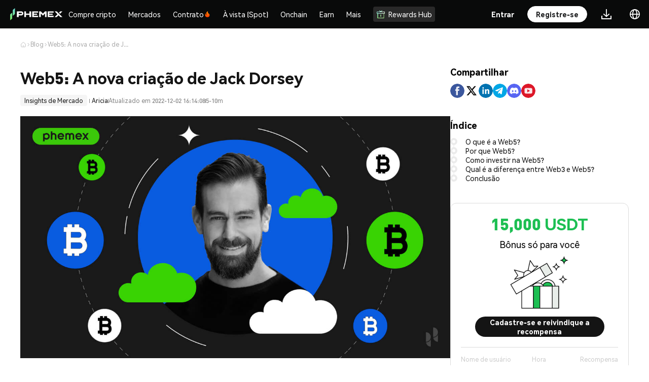

--- FILE ---
content_type: text/html
request_url: https://phemex.com/pt/blogs/web5-jack-dorsey
body_size: 24576
content:
<!doctype html>
<html lang="pt-PT">
	<head>
		<meta charset="utf-8" />
		<meta name="viewport" content="width=device-width, initial-scale=1, user-scalable=no" />
		<link rel="shortcut icon" href="https://static.phemex.com/s/home/logo/favicon-v4.ico" />
		<link rel="preconnect" href="https://static.phemex.com" />
		<link rel="preconnect" href="https://static.phemex.com" crossorigin />
		<link rel="preload" href="https://static.phemex.com/s/common/font/DINPro-Black.ttf" as="font" type="font/ttf" crossorigin="anonymous" />
		<link rel="preload" href="https://static.phemex.com/s/web/font/DINPro-Medium.woff2" as="font" type="font/ttf" crossorigin="anonymous" />
		<link
			rel="preload"
			href="https://s.phemex.com/100/font/HarmonyOS_Sans_Regular.woff2"
			as="font"
			type="font/woff2"
			crossorigin="anonymous"
		/>

		<style>
			/* 解决首屏渲染：内部组件依赖的全局样式 */
			:root {
				--blue-main: #1DBF53;
				--blue-main-hover: #2AD162;
				--blue-main-active: #19BD4F;
				--red-main: #f24e53;
				--red-main-hover: #d9464a;
				--red-main-active: #c13e42;
			}
			.iconfont {
				font-family: 'phemex-icon' !important;
				font-size: 16px;
				font-style: normal;
				-webkit-font-smoothing: antialiased;
				-webkit-text-stroke-width: 0.2px;
				-moz-osx-font-smoothing: grayscale;
			}
			@font-face {
				font-family: 'phemex-icon';
				font-display: swap;
				src:
					url('https://static.phemex.com/s/common/iconfont/font_1488528_sj8zk7ios8s.woff2') format('woff2'),
					url('https://static.phemex.com/s/common/iconfont/font_1488528_sj8zk7ios8s.woff') format('woff'),
					url('https://static.phemex.com/s/common/iconfont/font_1488528_sj8zk7ios8s.ttf') format('truetype');
			}
			html,
			body {
				height: 100%;
			}
		</style>

		<link href="/ssr-static/immutable/assets/unocss-svelte-scoped-global.CDpY7apG.css" rel="stylesheet" /> 
		<link href="/ssr-static/immutable/assets/2.ChP_eXvF.css" rel="stylesheet">
		<link href="/ssr-static/immutable/assets/popup.Cf0F4QTE.css" rel="stylesheet">
		<link href="/ssr-static/immutable/assets/index.13DlVniI.css" rel="stylesheet">
		<link href="/ssr-static/immutable/assets/Button.CJ18Fcyk.css" rel="stylesheet">
		<link href="/ssr-static/immutable/assets/Icon.BeP7yhcb.css" rel="stylesheet">
		<link href="/ssr-static/immutable/assets/PxSelect.VKKOr6Zm.css" rel="stylesheet">
		<link href="/ssr-static/immutable/assets/Select.B2EBYSJz.css" rel="stylesheet">
		<link href="/ssr-static/immutable/assets/18.DKj7sOTT.css" rel="stylesheet">
		<link href="/ssr-static/immutable/assets/BreadcrumbNav.Bjgy2Uip.css" rel="stylesheet">
		<link href="/ssr-static/immutable/assets/Content.C2nKPdDZ.css" rel="stylesheet"><!--[--><meta name="facebook-domain-verification" content="lyiqrvhuqlwultn0bumowbcu3cziwr"/> <meta name="naver-site-verification" content="f7192400993ce86b6e21a0f14eb8af81b5ce096d"/><!--]--><!--[--><!--[!--><!--]--> <!--[!--><!--]--> <!--[--><meta name="keywords" content="bitcoin, bitcoin hoje, conversor de moeda, criptomoedas, shiba inu, exchange, comprar bitcoin, comprar SHIB"/><!--]--> <!--[!--><!--]--> <!--[--><!--[!--><!--]--> <!--[!--><!--]--> <!--[!--><!--]--> <!--[--><meta property="og:image" content="https://static.phemex.com/pubimg/5f24b9c7d4a63a9b37534cc0f17bac8297747a09775c6caafd6b97af02f9b372.png"/><!--]--> <!--[!--><!--]--><!--]--> <!--[--><!--[!--><!--]--> <!--[!--><!--]--> <!--[--><meta name="twitter:image" content="https://static.phemex.com/pubimg/5f24b9c7d4a63a9b37534cc0f17bac8297747a09775c6caafd6b97af02f9b372.png"/><!--]--><!--]--> <!--[!--><!--]--> <!--[!--><!--]--> <!--[!--><!--]--><!--]--><!--[--><!--[--><!--[!--><meta name="robots" content="index, follow"/><!--]--> <link rel="canonical" href="https://phemex.com/pt/blogs/web5-jack-dorsey"/><!--]--> <!--[--><meta name="description" content="A Web 5.0 visa dar aos usuários controle total sobre seus dados. Os usuários também podem controlar a interação de seus dados e como eles serão usados na internet."/><!--]--> <!--[!--><!--]--> <!--[!--><!--]--> <!--[--><!--[!--><!--]--> <!--[--><meta property="og:url" content="https://phemex.com/pt/blogs/web5-jack-dorsey"/> <meta property="og:type" content="website"/> <meta property="og:title" content="Web5: A nova criação de Jack Dorsey"/><!--]--> <!--[--><meta property="og:description" content="A Web 5.0 visa dar aos usuários controle total sobre seus dados. Os usuários também podem controlar a interação de seus dados e como eles serão usados na internet."/><!--]--> <!--[--><meta property="og:image" content="https://img.phemex.com/v1/de54212f/jack-dorseys-web5-1024x576.jpg"/><!--]--> <!--[!--><!--]--><!--]--> <!--[--><!--[--><meta name="twitter:card" content="summary_large_image"/> <meta property="twitter:domain" content="phemex.com"/> <meta property="twitter:url" content="https://phemex.com/pt/blogs/web5-jack-dorsey"/> <meta name="twitter:title" content="Aprenda Todos os Tópicos de Cripto | Phemex Blog"/><!--]--> <!--[--><meta name="twitter:description" content="Navegue por todos os tópicos de aprendizado de cripto na Academia Phemex. De previsões de preços de Bitcoin a análise técnica de altcoins para aprimorar seu conhecimento cripto."/><!--]--> <!--[!--><!--]--><!--]--> <!--[!--><!--]--> <!--[--><!----><script type="application/ld+json">{"@context":"https://schema.org","@type":"Article","mainEntityOfPage":{"@type":"WebPage","@id":"https://phemex.com/blogs/web5-jack-dorsey"},"headline":"Web5: A nova criação de Jack Dorsey","description":"","image":"https://img.phemex.com/v1/de54212f/jack-dorseys-web5-1024x576.jpg","author":{"@type":"Organization","name":"Aricia","url":"https://phemex.com/blogs"},"publisher":{"@type":"Organization","name":"Phemex","logo":{"@type":"ImageObject","url":"https://static.phemex.com/s/home/logo/favicon-v4.ico"}},"datePublished":"2022-12-02T16:14:08.000Z","dateModified":"2022-12-02T16:14:08.000Z"}</script><script type="application/ld+json">{"@context":"https://schema.org","@type":"BreadcrumbList","itemListElement":[{"@type":"ListItem","position":1,"name":"Home","item":"https://phemex.com"},{"@type":"ListItem","position":2,"name":"Blogs","item":"https://phemex.com/pt/blogs"},{"@type":"ListItem","position":3,"name":"Web5: A nova criação de Jack Dorsey","item":"https://phemex.com/pt/blogs/web5-jack-dorsey"}]}</script><!----><!--]--> <!--[--><!--[--><!--[--><link rel="alternate" hreflang="x-default" href="https://phemex.com/blogs/web5-jack-dorsey"/> <link rel="alternate" hreflang="en" href="https://phemex.com/blogs/web5-jack-dorsey"/><!--]--><!--[!--><link rel="alternate" hreflang="ko" href="https://phemex.com/ko/blogs/web5-jack-dorsey"/><!--]--><!--[!--><link rel="alternate" hreflang="ja" href="https://phemex.com/ja/blogs/web5-jack-dorsey"/><!--]--><!--[!--><link rel="alternate" hreflang="ru" href="https://phemex.com/ru/blogs/web5-jack-dorsey"/><!--]--><!--[!--><link rel="alternate" hreflang="de" href="https://phemex.com/de/blogs/web5-jack-dorsey"/><!--]--><!--[!--><link rel="alternate" hreflang="es" href="https://phemex.com/es/blogs/web5-jack-dorsey"/><!--]--><!--[!--><link rel="alternate" hreflang="fr" href="https://phemex.com/fr/blogs/web5-jack-dorsey"/><!--]--><!--[!--><link rel="alternate" hreflang="pt" href="https://phemex.com/pt/blogs/web5-jack-dorsey"/><!--]--><!--[!--><link rel="alternate" hreflang="vi" href="https://phemex.com/vi/blogs/web5-jack-dorsey"/><!--]--><!--[!--><link rel="alternate" hreflang="tr" href="https://phemex.com/tr/blogs/web5-jack-dorsey"/><!--]--><!--]--><!--]--><!--]--><title>Web5: A nova criação de Jack Dorsey - Phemex</title>
	</head>
	<body data-sveltekit-preload-data="hover">
		<div><!--[--><!--[--><!----><!--[--><!----><!--[!--><!--]--> <!----> <!--[--><div class="uno-adgbae"><!--[--><!--[!--><!--]--><!----> <!--[--><div><!--[!--><!--]--></div><!--]--> <header class="uno-9iqf0j home-header home-header-pc bg-main dark svelte-dyds6w"><div class="header-box left-header-box svelte-dyds6w"><div class="uno-bg8wur header-left"><a class="uno-tpysrc" href="/pt" target="_self" rel="noopener noreferrer nofollow"><img class="uno-b93xho" draggable="false" src="https://static.phemex.com/s/home/logo/logo-transparent-v3-776.png" height="24" alt="logo" srcset=""/></a> <div class="uno-rdeaqw"><!----><!--[--><svelte-css-wrapper style="display: contents; "><div class="uno-brgo4p wrapper dropdown-wrap uno-axd90t svelte-fa64w8" style="--spacing: 20px;"><div class="uno-6uuj1y content svelte-fa64w8"><!----><div><a href="https://phemex.com/buy-crypto" class="uno-52xqjr menu-title text1 menu-top-item svelte-xykp8c"><!--[!--><!--]--> Compre cripto <!--[!--><!--]--></a><!----></div><!----></div> <!--[--><div class="popover referral-wrap bottom  svelte-fa64w8" hidden><!----><!--[--><div class="only-children-wrap svelte-atz2l6"><div class="uno-7o5znh aifs menu-group  svelte-kprj41"><div class="menu-list svelte-kprj41"><!--[--><!--[!--><!--]--> <!--[--><div class="uno-brgo4p wrapper dropdown-wrap drop-child svelte-fa64w8" style="--spacing: 20px;"><div class="uno-6uuj1y content svelte-fa64w8"><!----><a href="https://phemex.com/buy-crypto" class="uno-tzmjxx menu-item svelte-1wrp3e7"><!--[!--><!--]--> <div class="uno-7okf75 menu-item-content svelte-1wrp3e7"><div class="uno-ty2k3o"><!--[--><!--[!--><!--]--><!--]--> <div class="uno-tzmjxx"><!--[--><div class="uno-o7mxxg aifs"><div class="uno-sa49ri menu-item-title text1 svelte-1wrp3e7">Comprar/vender em um clique</div> <!--[!--><!--]--></div><!--]--> <!--[--><div class="uno-mk95px menu-item-sub-title text2 svelte-1wrp3e7"><!---->Buy Crypto in 3 Steps<!----></div><!--]--></div></div> <!--[!--><!--]--></div></a><!----></div> <!--[!--><!--]--></div><div class="uno-brgo4p wrapper dropdown-wrap drop-child svelte-fa64w8" style="--spacing: 20px;"><div class="uno-6uuj1y content svelte-fa64w8"><!----><a href="https://phemex.com/fiat-deposit" class="uno-tzmjxx menu-item svelte-1wrp3e7"><!--[!--><!--]--> <div class="uno-7okf75 menu-item-content svelte-1wrp3e7"><div class="uno-ty2k3o"><!--[--><!--[!--><!--]--><!--]--> <div class="uno-tzmjxx"><!--[--><div class="uno-o7mxxg aifs"><div class="uno-sa49ri menu-item-title text1 svelte-1wrp3e7">Depósito fiduciário</div> <!--[--><img class="uno-oqdrjj menu-title-icon svelte-1wrp3e7" draggable="false" height="14" src="https://static.phemex.com/pubimg/fff39bc209478a4f3730e165ca8fdd863a3c58066e6825b60a88fae557533e61.svg" alt="" srcset=""/><!--]--></div><!--]--> <!--[--><div class="uno-mk95px menu-item-sub-title text2 svelte-1wrp3e7"><!---->Depósito Fiat com Taxa Zero para SWIFT, SEPA & FPS<!----></div><!--]--></div></div> <!--[!--><!--]--></div></a><!----></div> <!--[!--><!--]--></div><div class="uno-brgo4p wrapper dropdown-wrap drop-child svelte-fa64w8" style="--spacing: 20px;"><div class="uno-6uuj1y content svelte-fa64w8"><!----><a href="https://phemex.com/buy-crypto/card" class="uno-tzmjxx menu-item svelte-1wrp3e7"><!--[!--><!--]--> <div class="uno-7okf75 menu-item-content svelte-1wrp3e7"><div class="uno-ty2k3o"><!--[--><!--[!--><!--]--><!--]--> <div class="uno-tzmjxx"><!--[--><div class="uno-o7mxxg aifs"><div class="uno-sa49ri menu-item-title text1 svelte-1wrp3e7">Cartão de Crédito / Débito</div> <!--[--><img class="uno-oqdrjj menu-title-icon svelte-1wrp3e7" draggable="false" height="14" src="https://static.phemex.com/pubimg/644ab6972a648aed6f2f51bade53f234b79538dbb797ec7e9f15e846908b8b6a.png" alt="" srcset=""/><!--]--></div><!--]--> <!--[--><div class="uno-mk95px menu-item-sub-title text2 svelte-1wrp3e7"><!---->Buy/Sell Crypto With Visa,Mastercard Card<!----></div><!--]--></div></div> <!--[!--><!--]--></div></a><!----></div> <!--[!--><!--]--></div><div class="uno-brgo4p wrapper dropdown-wrap drop-child svelte-fa64w8" style="--spacing: 20px;"><div class="uno-6uuj1y content svelte-fa64w8"><!----><a href="https://phemex.com/p2p/express" class="uno-tzmjxx menu-item svelte-1wrp3e7"><!--[!--><!--]--> <div class="uno-7okf75 menu-item-content svelte-1wrp3e7"><div class="uno-ty2k3o"><!--[--><!--[!--><!--]--><!--]--> <div class="uno-tzmjxx"><!--[--><div class="uno-o7mxxg aifs"><div class="uno-sa49ri menu-item-title text1 svelte-1wrp3e7">Trading P2P</div> <!--[!--><!--]--></div><!--]--> <!--[--><div class="uno-mk95px menu-item-sub-title text2 svelte-1wrp3e7"><!---->Iguale o Melhor Preço/Poste Seus Próprios Anúncios<!----></div><!--]--></div></div> <!--[!--><!--]--></div></a><!----></div> <!--[!--><!--]--></div><!--]--><!--]--></div> <!--[!--><!--]--></div><!----></div><!--]--><!----></div><!--]--></div><!----></svelte-css-wrapper><!--]--><!----> <!--[--><svelte-css-wrapper style="display: contents; "><div class="uno-brgo4p wrapper dropdown-wrap uno-axd90t svelte-fa64w8" style="--spacing: 20px;"><div class="uno-6uuj1y content svelte-fa64w8"><!----><div><a href="https://phemex.com/pt/markets" class="uno-52xqjr menu-title text1 menu-top-item svelte-xykp8c"><!--[!--><!--]--> Mercados <!--[!--><!--]--></a><!----></div><!----></div> <!--[--><div class="popover referral-wrap bottom  svelte-fa64w8" hidden><!----><!--[--><div class="only-children-wrap svelte-atz2l6"><div class="uno-7o5znh aifs menu-group  svelte-kprj41"><div class="menu-list svelte-kprj41"><!--[--><!--[!--><!--]--> <!--[--><div class="uno-brgo4p wrapper dropdown-wrap drop-child svelte-fa64w8" style="--spacing: 20px;"><div class="uno-6uuj1y content svelte-fa64w8"><!----><a href="https://phemex.com/pt/markets" class="uno-tzmjxx menu-item svelte-1wrp3e7"><!--[!--><!--]--> <div class="uno-7okf75 menu-item-content svelte-1wrp3e7"><div class="uno-ty2k3o"><!--[--><!--[!--><!--]--><!--]--> <div class="uno-tzmjxx"><!--[--><div class="uno-o7mxxg aifs"><div class="uno-sa49ri menu-item-title text1 svelte-1wrp3e7">Mercados</div> <!--[!--><!--]--></div><!--]--> <!--[--><div class="uno-mk95px menu-item-sub-title text2 svelte-1wrp3e7"><!---->Obtenha as últimas cotações e atualizações de criptomoedas<!----></div><!--]--></div></div> <!--[!--><!--]--></div></a><!----></div> <!--[!--><!--]--></div><div class="uno-brgo4p wrapper dropdown-wrap drop-child svelte-fa64w8" style="--spacing: 20px;"><div class="uno-6uuj1y content svelte-fa64w8"><!----><a href="https://phemex.com/onchain" class="uno-tzmjxx menu-item svelte-1wrp3e7"><!--[!--><!--]--> <div class="uno-7okf75 menu-item-content svelte-1wrp3e7"><div class="uno-ty2k3o"><!--[--><!--[!--><!--]--><!--]--> <div class="uno-tzmjxx"><!--[--><div class="uno-o7mxxg aifs"><div class="uno-sa49ri menu-item-title text1 svelte-1wrp3e7">Mercados onchain</div> <!--[!--><!--]--></div><!--]--> <!--[--><div class="uno-mk95px menu-item-sub-title text2 svelte-1wrp3e7"><!---->Explore Onchain Alpha Opportunities<!----></div><!--]--></div></div> <!--[!--><!--]--></div></a><!----></div> <!--[!--><!--]--></div><div class="uno-brgo4p wrapper dropdown-wrap drop-child svelte-fa64w8" style="--spacing: 20px;"><div class="uno-6uuj1y content svelte-fa64w8"><!----><a href="https://phemex.com/pt/news" class="uno-tzmjxx menu-item svelte-1wrp3e7"><!--[!--><!--]--> <div class="uno-7okf75 menu-item-content svelte-1wrp3e7"><div class="uno-ty2k3o"><!--[--><!--[!--><!--]--><!--]--> <div class="uno-tzmjxx"><!--[--><div class="uno-o7mxxg aifs"><div class="uno-sa49ri menu-item-title text1 svelte-1wrp3e7">​​Notícias​​</div> <!--[!--><!--]--></div><!--]--> <!--[--><div class="uno-mk95px menu-item-sub-title text2 svelte-1wrp3e7"><!---->Artigos mais recentes da mídia<!----></div><!--]--></div></div> <!--[!--><!--]--></div></a><!----></div> <!--[!--><!--]--></div><!--]--><!--]--></div> <!--[!--><!--]--></div><!----></div><!--]--><!----></div><!--]--></div><!----></svelte-css-wrapper><!--]--><!----> <!--[--><svelte-css-wrapper style="display: contents; "><div class="uno-brgo4p wrapper dropdown-wrap uno-axd90t svelte-fa64w8" style="--spacing: 20px;"><div class="uno-6uuj1y content svelte-fa64w8"><!----><div><a href="https://phemex.com/" class="uno-52xqjr menu-title text1 cmt-2 menu-top-item futuresMenu  svelte-xykp8c"><!--[!--><!--]--> Contrato <!--[--><img draggable="false" class="title-icon svelte-xykp8c" width="14" height="14" src="https://static.phemex.com/s/web/common/hot-v1.png" alt="" srcset=""/><!--]--></a><!----></div><!----></div> <!--[--><div class="popover referral-wrap bottom  svelte-fa64w8" hidden><!----><!--[1--><div class="uno-va7an9 menu-children-wrap svelte-atz2l6"><!----><!--[--><div class="uno-t39zsn menu-child-item svelte-atz2l6"><div class="uno-7o5znh aifs menu-group  svelte-kprj41 mutilple-children"><div class="menu-list svelte-kprj41"><!--[--><!--[--><div class="uno-31xqio text2">Promoções</div><!--]--> <!--[--><div class="uno-brgo4p wrapper dropdown-wrap drop-child svelte-fa64w8" style="--spacing: 20px;"><div class="uno-6uuj1y content svelte-fa64w8"><!----><a href="https://phemex.com/en/events/trading-apex/778" class="uno-tzmjxx menu-item svelte-1wrp3e7 has-banner-icon"><!--[--><img class="uno-wte72o menu-banner-icon svelte-1wrp3e7" draggable="false" width="100%" src="https://static.phemex.com/pubimg/7580337cf771ec4a86d9c26c2edb6b6dda82d77e7e8a0db69d89aed276477215.png" alt="" srcset=""/><!--]--> <div class="uno-7okf75 menu-item-content svelte-1wrp3e7 uno-w1ls9b"><div class="uno-ty2k3o"><!--[!--><!--]--> <div class="uno-tzmjxx"><!--[--><div class="uno-o7mxxg aifs"><div class="uno-sa49ri menu-item-title text1 svelte-1wrp3e7">Competição Apex de Trading de Futuros da Phemex – 3ª Edição</div> <!--[--><img class="uno-oqdrjj menu-title-icon svelte-1wrp3e7" draggable="false" height="14" src="https://static.phemex.com/s/web/common/hot-v1.png" alt="" srcset=""/><!--]--></div><!--]--> <!--[--><div class="uno-mk95px menu-item-sub-title text2 svelte-1wrp3e7"><!---->Junte-se e negocie agora mesmo!<!----></div><!--]--></div></div> <!--[!--><!--]--></div></a><!----></div> <!--[!--><!--]--></div><div class="uno-brgo4p wrapper dropdown-wrap drop-child svelte-fa64w8" style="--spacing: 20px;"><div class="uno-6uuj1y content svelte-fa64w8"><!----><a href="/pt/events/futures" class="uno-tzmjxx menu-item svelte-1wrp3e7"><!--[!--><!--]--> <div class="uno-7okf75 menu-item-content svelte-1wrp3e7"><div class="uno-ty2k3o"><!--[!--><!--]--> <div class="uno-tzmjxx"><!--[--><div class="uno-o7mxxg aifs"><div class="uno-sa49ri menu-item-title text1 svelte-1wrp3e7">Centro de Eventos de Futuros</div> <!--[!--><!--]--></div><!--]--> <!--[--><div class="uno-mk95px menu-item-sub-title text2 svelte-1wrp3e7"><!---->Explore os eventos de futuros e ganhe recompensas generosas<!----></div><!--]--></div></div> <!--[!--><!--]--></div></a><!----></div> <!--[!--><!--]--></div><div class="uno-brgo4p wrapper dropdown-wrap drop-child svelte-fa64w8" style="--spacing: 20px;"><div class="uno-6uuj1y content svelte-fa64w8"><!----><a href="https://phemex.com/en/events/token-fiesta/806" class="uno-tzmjxx menu-item svelte-1wrp3e7"><!--[!--><!--]--> <div class="uno-7okf75 menu-item-content svelte-1wrp3e7"><div class="uno-ty2k3o"><!--[!--><!--]--> <div class="uno-tzmjxx"><!--[--><div class="uno-o7mxxg aifs"><div class="uno-sa49ri menu-item-title text1 svelte-1wrp3e7">Como negociar FOGO e ZAMA para ganhar parte de 30.000 USDT!</div> <!--[--><img class="uno-oqdrjj menu-title-icon svelte-1wrp3e7" draggable="false" height="14" src="https://static.phemex.com/pubimg/6c61de80ae66c3bc50510133d90e898ca9015bf4861920638ca66be29523ec83.svg" alt="" srcset=""/><!--]--></div><!--]--> <!--[--><div class="uno-mk95px menu-item-sub-title text2 svelte-1wrp3e7"><!---->Junte-se e negocie agora mesmo!<!----></div><!--]--></div></div> <!--[!--><!--]--></div></a><!----></div> <!--[!--><!--]--></div><div class="uno-brgo4p wrapper dropdown-wrap drop-child svelte-fa64w8" style="--spacing: 20px;"><div class="uno-6uuj1y content svelte-fa64w8"><!----><a href="https://phemex.com/en/promo/activity/785" class="uno-tzmjxx menu-item svelte-1wrp3e7"><!--[!--><!--]--> <div class="uno-7okf75 menu-item-content svelte-1wrp3e7"><div class="uno-ty2k3o"><!--[!--><!--]--> <div class="uno-tzmjxx"><!--[--><div class="uno-o7mxxg aifs"><div class="uno-sa49ri menu-item-title text1 svelte-1wrp3e7">Boosts de Ano Novo de $200.000 ao Vivo</div> <!--[--><img class="uno-oqdrjj menu-title-icon svelte-1wrp3e7" draggable="false" height="14" src="https://static.phemex.com/s/web/common/hot-v1.png" alt="" srcset=""/><!--]--></div><!--]--> <!--[--><div class="uno-mk95px menu-item-sub-title text2 svelte-1wrp3e7"><!---->Recompensas de Lucro 2×, Reembolsos de Perdas & Prêmios BTC/ETH<!----></div><!--]--></div></div> <!--[!--><!--]--></div></a><!----></div> <!--[!--><!--]--></div><!--]--><!--]--></div> <!--[!--><!--]--></div><!----></div><div class="uno-t39zsn menu-child-item svelte-atz2l6"><div class="uno-7o5znh aifs menu-group  svelte-kprj41 mutilple-children"><div class="menu-list svelte-kprj41 menu-list-subset"><!--[--><!--[--><div class="uno-31xqio text2">Recursos</div><!--]--> <!--[--><div class="uno-brgo4p wrapper dropdown-wrap drop-child svelte-fa64w8" style="--spacing: 20px;"><div class="uno-6uuj1y content svelte-fa64w8"><!----><a href="https://phemex.com/futures/BTC-USDT" class="uno-tzmjxx menu-item svelte-1wrp3e7 active"><!--[!--><!--]--> <div class="uno-7okf75 menu-item-content svelte-1wrp3e7"><div class="uno-ty2k3o"><!--[--><!--[!--><!--]--><!--]--> <div class="uno-tzmjxx"><!--[--><div class="uno-o7mxxg aifs"><div class="uno-sa49ri menu-item-title text1 svelte-1wrp3e7">USDⓈ-M Perpétuo</div> <!--[!--><!--]--></div><!--]--> <!--[--><div class="uno-mk95px menu-item-sub-title text2 svelte-1wrp3e7"><!---->Contrato Perpétuo usando USDT ou USDC como margem<!----></div><!--]--></div></div> <!--[--><svg class="icon arrow" viewBox="0 0 1024 1024" version="1.1" xmlns="http://www.w3.org/2000/svg" width="14" height="14"><path d="M534.826667 935.466667a47.36 47.36 0 0 1-66.986667-66.773334L835.413333 501.333333 467.84 133.973333a47.36 47.36 0 1 1 66.986667-66.773333l400.64 400.64a47.36 47.36 0 0 1 0 66.986667z" fill="#fff"></path></svg><!--]--></div></a><!----></div> <!--[!--><!--]--></div><div class="uno-brgo4p wrapper dropdown-wrap drop-child svelte-fa64w8" style="--spacing: 20px;"><div class="uno-6uuj1y content svelte-fa64w8"><!----><a href="https://phemex.com/futures/inverse" class="uno-tzmjxx menu-item svelte-1wrp3e7"><!--[!--><!--]--> <div class="uno-7okf75 menu-item-content svelte-1wrp3e7"><div class="uno-ty2k3o"><!--[--><!--[!--><!--]--><!--]--> <div class="uno-tzmjxx"><!--[--><div class="uno-o7mxxg aifs"><div class="uno-sa49ri menu-item-title text1 svelte-1wrp3e7">COIN-M Perpétuo</div> <!--[!--><!--]--></div><!--]--> <!--[--><div class="uno-mk95px menu-item-sub-title text2 svelte-1wrp3e7"><!---->Contrato Perpétuo usando uma moeda específica como margem<!----></div><!--]--></div></div> <!--[--><svg class="icon arrow" viewBox="0 0 1024 1024" version="1.1" xmlns="http://www.w3.org/2000/svg" width="14" height="14"><path d="M534.826667 935.466667a47.36 47.36 0 0 1-66.986667-66.773334L835.413333 501.333333 467.84 133.973333a47.36 47.36 0 1 1 66.986667-66.773333l400.64 400.64a47.36 47.36 0 0 1 0 66.986667z" fill="#fff"></path></svg><!--]--></div></a><!----></div> <!--[!--><!--]--></div><div class="uno-brgo4p wrapper dropdown-wrap drop-child svelte-fa64w8" style="--spacing: 20px;"><div class="uno-6uuj1y content svelte-fa64w8"><!----><a href="https://phemex.com/copy-trading/list" class="uno-tzmjxx menu-item svelte-1wrp3e7"><!--[!--><!--]--> <div class="uno-7okf75 menu-item-content svelte-1wrp3e7"><div class="uno-ty2k3o"><!--[--><!--[!--><!--]--><!--]--> <div class="uno-tzmjxx"><!--[--><div class="uno-o7mxxg aifs"><div class="uno-sa49ri menu-item-title text1 svelte-1wrp3e7">Copy Trade</div> <!--[!--><!--]--></div><!--]--> <!--[--><div class="uno-mk95px menu-item-sub-title text2 svelte-1wrp3e7"><!---->Siga os principais traders e copie suas negociações<!----></div><!--]--></div></div> <!--[!--><!--]--></div></a><!----></div> <!--[!--><!--]--></div><div class="uno-brgo4p wrapper dropdown-wrap drop-child svelte-fa64w8" style="--spacing: 20px;"><div class="uno-6uuj1y content svelte-fa64w8"><!----><a href="https://phemex.com/trading-bots?type=CONTRACT_GRID" class="uno-tzmjxx menu-item svelte-1wrp3e7"><!--[!--><!--]--> <div class="uno-7okf75 menu-item-content svelte-1wrp3e7"><div class="uno-ty2k3o"><!--[--><!--[!--><!--]--><!--]--> <div class="uno-tzmjxx"><!--[--><div class="uno-o7mxxg aifs"><div class="uno-sa49ri menu-item-title text1 svelte-1wrp3e7">Trading Bots</div> <!--[!--><!--]--></div><!--]--> <!--[--><div class="uno-mk95px menu-item-sub-title text2 svelte-1wrp3e7"><!---->Automate Your Trading, 24/7<!----></div><!--]--></div></div> <!--[!--><!--]--></div></a><!----></div> <!--[!--><!--]--></div><div class="uno-brgo4p wrapper dropdown-wrap drop-child svelte-fa64w8" style="--spacing: 20px;"><div class="uno-6uuj1y content svelte-fa64w8"><!----><a href="https://phemex.com/moc/trade/ETHMUSDT" class="uno-tzmjxx menu-item svelte-1wrp3e7"><!--[!--><!--]--> <div class="uno-7okf75 menu-item-content svelte-1wrp3e7"><div class="uno-ty2k3o"><!--[--><!--[!--><!--]--><!--]--> <div class="uno-tzmjxx"><!--[--><div class="uno-o7mxxg aifs"><div class="uno-sa49ri menu-item-title text1 svelte-1wrp3e7">Negociação simulada</div> <!--[!--><!--]--></div><!--]--> <!--[--><div class="uno-mk95px menu-item-sub-title text2 svelte-1wrp3e7"><!---->Aprenda a negociar com risco zero<!----></div><!--]--></div></div> <!--[!--><!--]--></div></a><!----></div> <!--[!--><!--]--></div><!--]--><!--[--><div class="uno-31xqio text2 uno-le36ru">Onchain</div><!--]--> <!--[--><div class="uno-brgo4p wrapper dropdown-wrap drop-child svelte-fa64w8" style="--spacing: 20px;"><div class="uno-6uuj1y content svelte-fa64w8"><!----><a href="https://phemex.com/onchain/derivatives" class="uno-tzmjxx menu-item svelte-1wrp3e7"><!--[!--><!--]--> <div class="uno-7okf75 menu-item-content svelte-1wrp3e7"><div class="uno-ty2k3o"><!--[--><!--[!--><!--]--><!--]--> <div class="uno-tzmjxx"><!--[--><div class="uno-o7mxxg aifs"><div class="uno-sa49ri menu-item-title text1 svelte-1wrp3e7">Onchain Derivatives</div> <!--[!--><!--]--></div><!--]--> <!--[--><div class="uno-mk95px menu-item-sub-title text2 svelte-1wrp3e7"><!---->Trade High-Potential Coins with Leverage to Amplify Returns<!----></div><!--]--></div></div> <!--[--><svg class="icon arrow" viewBox="0 0 1024 1024" version="1.1" xmlns="http://www.w3.org/2000/svg" width="14" height="14"><path d="M534.826667 935.466667a47.36 47.36 0 0 1-66.986667-66.773334L835.413333 501.333333 467.84 133.973333a47.36 47.36 0 1 1 66.986667-66.773333l400.64 400.64a47.36 47.36 0 0 1 0 66.986667z" fill="#fff"></path></svg><!--]--></div></a><!----></div> <!--[!--><!--]--></div><!--]--><!--]--></div> <!--[--><!----><div class="uno-51mkjt market-list-wrap  svelte-1eu77k4" style="height: 0px"><div class="uno-a5355w"><form class="uno-ilhpl6 search-form svelte-lhn0rq"><input class="uno-hycw14 search-input T1  svelte-lhn0rq is-search" value="" spellcheck="false" type="text" placeholder="Buscar"/> <!--[--><div class="uno-79ic6z search-icon svelte-lhn0rq"><img src="https://img.phemex.com/v1/23c3ac6b-7154-4481-b5f5-0801dda89933/search.svg" width="16" height="16" alt="" srcset=""/></div><!--]--></form><!----></div> <div class="uno-sflhbn symbol-list svelte-1eu77k4"><svelte-virtual-list-viewport style="height: 100%;" class="svelte-1tqh76q"><svelte-virtual-list-contents style="padding-top: 0px; padding-bottom: 0px;" class="svelte-1tqh76q"><!--[--><!--]--></svelte-virtual-list-contents></svelte-virtual-list-viewport><!----></div></div><!----><!--]--></div><!----></div><!--]--><!----></div><!--]--><!----></div><!--]--></div><!----></svelte-css-wrapper><!--]--><!----> <!--[--><svelte-css-wrapper style="display: contents; "><div class="uno-brgo4p wrapper dropdown-wrap uno-axd90t svelte-fa64w8" style="--spacing: 20px;"><div class="uno-6uuj1y content svelte-fa64w8"><!----><div><a href="https://phemex.com/" class="uno-52xqjr menu-title text1 menu-top-item spotMenu  svelte-xykp8c"><!--[!--><!--]--> À vista (Spot) <!--[!--><!--]--></a><!----></div><!----></div> <!--[--><div class="popover referral-wrap bottom  svelte-fa64w8" hidden><!----><!--[1--><div class="uno-va7an9 menu-children-wrap svelte-atz2l6"><!----><!--[--><div class="uno-t39zsn menu-child-item svelte-atz2l6"><div class="uno-7o5znh aifs menu-group  svelte-kprj41 mutilple-children"><div class="menu-list svelte-kprj41"><!--[--><!--[--><div class="uno-31xqio text2">Promoções</div><!--]--> <!--[--><div class="uno-brgo4p wrapper dropdown-wrap drop-child svelte-fa64w8" style="--spacing: 20px;"><div class="uno-6uuj1y content svelte-fa64w8"><!----><a href="https://phemex.com/promo/activity/804?group=7922&amp;referralCode=DFC6T7" class="uno-tzmjxx menu-item svelte-1wrp3e7 has-banner-icon"><!--[--><img class="uno-wte72o menu-banner-icon svelte-1wrp3e7" draggable="false" width="100%" src="https://static.phemex.com/pubimg/d89f0dccd33eafab287430181d3a3fe813f179ae9fd85ffcb7f044f6a08db262.png" alt="" srcset=""/><!--]--> <div class="uno-7okf75 menu-item-content svelte-1wrp3e7 uno-w1ls9b"><div class="uno-ty2k3o"><!--[!--><!--]--> <div class="uno-tzmjxx"><!--[--><div class="uno-o7mxxg aifs"><div class="uno-sa49ri menu-item-title text1 svelte-1wrp3e7">Seeker (SKR) Pré-TGE CandyDrop</div> <!--[--><img class="uno-oqdrjj menu-title-icon svelte-1wrp3e7" draggable="false" height="14" src="https://static.phemex.com/pubimg/6c61de80ae66c3bc50510133d90e898ca9015bf4861920638ca66be29523ec83.svg" alt="" srcset=""/><!--]--></div><!--]--> <!--[--><div class="uno-mk95px menu-item-sub-title text2 svelte-1wrp3e7"><!---->Negocie para Ganhar uma Parte de 1.000.000 SKR!<!----></div><!--]--></div></div> <!--[!--><!--]--></div></a><!----></div> <!--[!--><!--]--></div><div class="uno-brgo4p wrapper dropdown-wrap drop-child svelte-fa64w8" style="--spacing: 20px;"><div class="uno-6uuj1y content svelte-fa64w8"><!----><a href="/pt/events/candy-drop" class="uno-tzmjxx menu-item svelte-1wrp3e7"><!--[!--><!--]--> <div class="uno-7okf75 menu-item-content svelte-1wrp3e7"><div class="uno-ty2k3o"><!--[!--><!--]--> <div class="uno-tzmjxx"><!--[--><div class="uno-o7mxxg aifs"><div class="uno-sa49ri menu-item-title text1 svelte-1wrp3e7">CandyDrop</div> <!--[--><img class="uno-oqdrjj menu-title-icon svelte-1wrp3e7" draggable="false" height="14" src="https://static.phemex.com/s/web/common/hot-v1.png" alt="" srcset=""/><!--]--></div><!--]--> <!--[--><div class="uno-mk95px menu-item-sub-title text2 svelte-1wrp3e7"><!---->Complete tarefas para receber airdrops.<!----></div><!--]--></div></div> <!--[!--><!--]--></div></a><!----></div> <!--[!--><!--]--></div><!--]--><!--]--></div> <!--[!--><!--]--></div><!----></div><div class="uno-t39zsn menu-child-item svelte-atz2l6"><div class="uno-7o5znh aifs menu-group  svelte-kprj41 mutilple-children"><div class="menu-list svelte-kprj41 menu-list-subset"><!--[--><!--[--><div class="uno-31xqio text2">À vista (Spot)</div><!--]--> <!--[--><div class="uno-brgo4p wrapper dropdown-wrap drop-child svelte-fa64w8" style="--spacing: 20px;"><div class="uno-6uuj1y content svelte-fa64w8"><!----><a href="https://phemex.com/trade" class="uno-tzmjxx menu-item svelte-1wrp3e7 active"><!--[!--><!--]--> <div class="uno-7okf75 menu-item-content svelte-1wrp3e7"><div class="uno-ty2k3o"><!--[--><!--[!--><!--]--><!--]--> <div class="uno-tzmjxx"><!--[--><div class="uno-o7mxxg aifs"><div class="uno-sa49ri menu-item-title text1 svelte-1wrp3e7">Negociação à vista (Spot)</div> <!--[!--><!--]--></div><!--]--> <!--[--><div class="uno-mk95px menu-item-sub-title text2 svelte-1wrp3e7"><!---->Negocie instantaneamente mais de {TradePairNumber} criptos<!----></div><!--]--></div></div> <!--[--><svg class="icon arrow" viewBox="0 0 1024 1024" version="1.1" xmlns="http://www.w3.org/2000/svg" width="14" height="14"><path d="M534.826667 935.466667a47.36 47.36 0 0 1-66.986667-66.773334L835.413333 501.333333 467.84 133.973333a47.36 47.36 0 1 1 66.986667-66.773333l400.64 400.64a47.36 47.36 0 0 1 0 66.986667z" fill="#fff"></path></svg><!--]--></div></a><!----></div> <!--[!--><!--]--></div><div class="uno-brgo4p wrapper dropdown-wrap drop-child svelte-fa64w8" style="--spacing: 20px;"><div class="uno-6uuj1y content svelte-fa64w8"><!----><a href="https://phemex.com/margin/trade" class="uno-tzmjxx menu-item svelte-1wrp3e7"><!--[!--><!--]--> <div class="uno-7okf75 menu-item-content svelte-1wrp3e7"><div class="uno-ty2k3o"><!--[--><!--[!--><!--]--><!--]--> <div class="uno-tzmjxx"><!--[--><div class="uno-o7mxxg aifs"><div class="uno-sa49ri menu-item-title text1 svelte-1wrp3e7">Margem de Negociação</div> <!--[!--><!--]--></div><!--]--> <!--[--><div class="uno-mk95px menu-item-sub-title text2 svelte-1wrp3e7"><!---->Multiplique seus lucros com alavancagem<!----></div><!--]--></div></div> <!--[--><svg class="icon arrow" viewBox="0 0 1024 1024" version="1.1" xmlns="http://www.w3.org/2000/svg" width="14" height="14"><path d="M534.826667 935.466667a47.36 47.36 0 0 1-66.986667-66.773334L835.413333 501.333333 467.84 133.973333a47.36 47.36 0 1 1 66.986667-66.773333l400.64 400.64a47.36 47.36 0 0 1 0 66.986667z" fill="#fff"></path></svg><!--]--></div></a><!----></div> <!--[!--><!--]--></div><div class="uno-brgo4p wrapper dropdown-wrap drop-child svelte-fa64w8" style="--spacing: 20px;"><div class="uno-6uuj1y content svelte-fa64w8"><!----><a href="https://phemex.com/crypto-launchpad" class="uno-tzmjxx menu-item svelte-1wrp3e7"><!--[!--><!--]--> <div class="uno-7okf75 menu-item-content svelte-1wrp3e7"><div class="uno-ty2k3o"><!--[--><!--[!--><!--]--><!--]--> <div class="uno-tzmjxx"><!--[--><div class="uno-o7mxxg aifs"><div class="uno-sa49ri menu-item-title text1 svelte-1wrp3e7">Launchpad</div> <!--[!--><!--]--></div><!--]--> <!--[--><div class="uno-mk95px menu-item-sub-title text2 svelte-1wrp3e7"><!---->Entre mais cedo nas Moedas mais Quentes<!----></div><!--]--></div></div> <!--[!--><!--]--></div></a><!----></div> <!--[!--><!--]--></div><div class="uno-brgo4p wrapper dropdown-wrap drop-child svelte-fa64w8" style="--spacing: 20px;"><div class="uno-6uuj1y content svelte-fa64w8"><!----><a href="https://phemex.com/crypto-converter" class="uno-tzmjxx menu-item svelte-1wrp3e7"><!--[!--><!--]--> <div class="uno-7okf75 menu-item-content svelte-1wrp3e7"><div class="uno-ty2k3o"><!--[--><!--[!--><!--]--><!--]--> <div class="uno-tzmjxx"><!--[--><div class="uno-o7mxxg aifs"><div class="uno-sa49ri menu-item-title text1 svelte-1wrp3e7">Converter</div> <!--[!--><!--]--></div><!--]--> <!--[--><div class="uno-mk95px menu-item-sub-title text2 svelte-1wrp3e7"><!---->A maneira mais fácil de negociar<!----></div><!--]--></div></div> <!--[!--><!--]--></div></a><!----></div> <!--[!--><!--]--></div><div class="uno-brgo4p wrapper dropdown-wrap drop-child svelte-fa64w8" style="--spacing: 20px;"><div class="uno-6uuj1y content svelte-fa64w8"><!----><a href="https://phemex.com/trading-bots?type=SPOT_GRID" class="uno-tzmjxx menu-item svelte-1wrp3e7"><!--[!--><!--]--> <div class="uno-7okf75 menu-item-content svelte-1wrp3e7"><div class="uno-ty2k3o"><!--[--><!--[!--><!--]--><!--]--> <div class="uno-tzmjxx"><!--[--><div class="uno-o7mxxg aifs"><div class="uno-sa49ri menu-item-title text1 svelte-1wrp3e7">Trading Bots</div> <!--[!--><!--]--></div><!--]--> <!--[--><div class="uno-mk95px menu-item-sub-title text2 svelte-1wrp3e7"><!---->Automate Your Trading, 24/7<!----></div><!--]--></div></div> <!--[!--><!--]--></div></a><!----></div> <!--[!--><!--]--></div><!--]--><!--[--><div class="uno-31xqio text2 uno-le36ru">Onchain</div><!--]--> <!--[--><div class="uno-brgo4p wrapper dropdown-wrap drop-child svelte-fa64w8" style="--spacing: 20px;"><div class="uno-6uuj1y content svelte-fa64w8"><!----><a href="https://phemex.com/onchain/trade" class="uno-tzmjxx menu-item svelte-1wrp3e7"><!--[!--><!--]--> <div class="uno-7okf75 menu-item-content svelte-1wrp3e7"><div class="uno-ty2k3o"><!--[--><!--[!--><!--]--><!--]--> <div class="uno-tzmjxx"><!--[--><div class="uno-o7mxxg aifs"><div class="uno-sa49ri menu-item-title text1 svelte-1wrp3e7">Onchain Trade</div> <!--[!--><!--]--></div><!--]--> <!--[--><div class="uno-mk95px menu-item-sub-title text2 svelte-1wrp3e7"><!---->Instant Trading Onchain Meme Coins<!----></div><!--]--></div></div> <!--[--><svg class="icon arrow" viewBox="0 0 1024 1024" version="1.1" xmlns="http://www.w3.org/2000/svg" width="14" height="14"><path d="M534.826667 935.466667a47.36 47.36 0 0 1-66.986667-66.773334L835.413333 501.333333 467.84 133.973333a47.36 47.36 0 1 1 66.986667-66.773333l400.64 400.64a47.36 47.36 0 0 1 0 66.986667z" fill="#fff"></path></svg><!--]--></div></a><!----></div> <!--[!--><!--]--></div><!--]--><!--]--></div> <!--[--><!----><div class="uno-51mkjt market-list-wrap  svelte-1eu77k4" style="height: 0px"><div class="uno-a5355w"><form class="uno-ilhpl6 search-form svelte-lhn0rq"><input class="uno-hycw14 search-input T1  svelte-lhn0rq is-search" value="" spellcheck="false" type="text" placeholder="Buscar"/> <!--[--><div class="uno-79ic6z search-icon svelte-lhn0rq"><img src="https://img.phemex.com/v1/23c3ac6b-7154-4481-b5f5-0801dda89933/search.svg" width="16" height="16" alt="" srcset=""/></div><!--]--></form><!----></div> <div class="uno-sflhbn symbol-list svelte-1eu77k4"><svelte-virtual-list-viewport style="height: 100%;" class="svelte-1tqh76q"><svelte-virtual-list-contents style="padding-top: 0px; padding-bottom: 0px;" class="svelte-1tqh76q"><!--[--><!--]--></svelte-virtual-list-contents></svelte-virtual-list-viewport><!----></div></div><!----><!--]--></div><!----></div><!--]--><!----></div><!--]--><!----></div><!--]--></div><!----></svelte-css-wrapper><!--]--><!----> <!--[--><svelte-css-wrapper style="display: contents; "><div class="uno-brgo4p wrapper dropdown-wrap uno-axd90t svelte-fa64w8" style="--spacing: 20px;"><div class="uno-6uuj1y content svelte-fa64w8"><!----><div><a href="https://phemex.com/onchain" class="uno-52xqjr menu-title text1 menu-top-item onchainMenu  svelte-xykp8c"><!--[!--><!--]--> Onchain <!--[!--><!--]--></a><!----></div><!----></div> <!--[--><div class="popover referral-wrap bottom  svelte-fa64w8" hidden><!----><!--[--><div class="only-children-wrap svelte-atz2l6"><div class="uno-7o5znh aifs menu-group  svelte-kprj41"><div class="menu-list svelte-kprj41"><!--[--><!--[!--><!--]--> <!--[--><div class="uno-brgo4p wrapper dropdown-wrap drop-child svelte-fa64w8" style="--spacing: 20px;"><div class="uno-6uuj1y content svelte-fa64w8"><!----><a href="https://phemex.com/onchain" class="uno-tzmjxx menu-item svelte-1wrp3e7 active"><!--[!--><!--]--> <div class="uno-7okf75 menu-item-content svelte-1wrp3e7"><div class="uno-ty2k3o"><!--[--><!--[!--><!--]--><!--]--> <div class="uno-tzmjxx"><!--[--><div class="uno-o7mxxg aifs"><div class="uno-sa49ri menu-item-title text1 svelte-1wrp3e7">Onchain Portal</div> <!--[!--><!--]--></div><!--]--> <!--[--><div class="uno-mk95px menu-item-sub-title text2 svelte-1wrp3e7"><!---->Explore Onchain Alpha Opportunities<!----></div><!--]--></div></div> <!--[!--><!--]--></div></a><!----></div> <!--[!--><!--]--></div><div class="uno-brgo4p wrapper dropdown-wrap drop-child svelte-fa64w8" style="--spacing: 20px;"><div class="uno-6uuj1y content svelte-fa64w8"><!----><a href="https://phemex.com/onchain/trade" class="uno-tzmjxx menu-item svelte-1wrp3e7"><!--[!--><!--]--> <div class="uno-7okf75 menu-item-content svelte-1wrp3e7"><div class="uno-ty2k3o"><!--[--><!--[!--><!--]--><!--]--> <div class="uno-tzmjxx"><!--[--><div class="uno-o7mxxg aifs"><div class="uno-sa49ri menu-item-title text1 svelte-1wrp3e7">Onchain Trade</div> <!--[!--><!--]--></div><!--]--> <!--[--><div class="uno-mk95px menu-item-sub-title text2 svelte-1wrp3e7"><!---->Instant Trading Onchain Meme Coins<!----></div><!--]--></div></div> <!--[--><svg class="icon arrow" viewBox="0 0 1024 1024" version="1.1" xmlns="http://www.w3.org/2000/svg" width="14" height="14"><path d="M534.826667 935.466667a47.36 47.36 0 0 1-66.986667-66.773334L835.413333 501.333333 467.84 133.973333a47.36 47.36 0 1 1 66.986667-66.773333l400.64 400.64a47.36 47.36 0 0 1 0 66.986667z" fill="#fff"></path></svg><!--]--></div></a><!----></div> <!--[!--><!--]--></div><div class="uno-brgo4p wrapper dropdown-wrap drop-child svelte-fa64w8" style="--spacing: 20px;"><div class="uno-6uuj1y content svelte-fa64w8"><!----><a href="https://phemex.com/onchain/derivatives" class="uno-tzmjxx menu-item svelte-1wrp3e7"><!--[!--><!--]--> <div class="uno-7okf75 menu-item-content svelte-1wrp3e7"><div class="uno-ty2k3o"><!--[--><!--[!--><!--]--><!--]--> <div class="uno-tzmjxx"><!--[--><div class="uno-o7mxxg aifs"><div class="uno-sa49ri menu-item-title text1 svelte-1wrp3e7">Onchain Derivatives</div> <!--[!--><!--]--></div><!--]--> <!--[--><div class="uno-mk95px menu-item-sub-title text2 svelte-1wrp3e7"><!---->Trade High-Potential Coins with Leverage to Amplify Returns<!----></div><!--]--></div></div> <!--[--><svg class="icon arrow" viewBox="0 0 1024 1024" version="1.1" xmlns="http://www.w3.org/2000/svg" width="14" height="14"><path d="M534.826667 935.466667a47.36 47.36 0 0 1-66.986667-66.773334L835.413333 501.333333 467.84 133.973333a47.36 47.36 0 1 1 66.986667-66.773333l400.64 400.64a47.36 47.36 0 0 1 0 66.986667z" fill="#fff"></path></svg><!--]--></div></a><!----></div> <!--[!--><!--]--></div><!--]--><!--]--></div> <!--[!--><!--]--></div><!----></div><!--]--><!----></div><!--]--></div><!----></svelte-css-wrapper><!--]--><!----> <!--[--><svelte-css-wrapper style="display: contents; "><div class="uno-brgo4p wrapper dropdown-wrap uno-axd90t svelte-fa64w8" style="--spacing: 20px;"><div class="uno-6uuj1y content svelte-fa64w8"><!----><div><a href="https://phemex.com/" class="uno-52xqjr menu-title text1 menu-top-item earnMenu  svelte-xykp8c"><!--[!--><!--]--> Earn <!--[!--><!--]--></a><!----></div><!----></div> <!--[--><div class="popover referral-wrap bottom  svelte-fa64w8" hidden><!----><!--[1--><div class="uno-va7an9 menu-children-wrap svelte-atz2l6"><!----><!--[--><div class="uno-t39zsn menu-child-item svelte-atz2l6"><div class="uno-7o5znh aifs menu-group  svelte-kprj41 mutilple-children"><div class="menu-list svelte-kprj41"><!--[--><!--[--><div class="uno-31xqio text2">Promoções</div><!--]--> <!--[--><div class="uno-brgo4p wrapper dropdown-wrap drop-child svelte-fa64w8" style="--spacing: 20px;"><div class="uno-6uuj1y content svelte-fa64w8"><!----><a href="https://phemex.com/earn-crypto/savings" class="uno-tzmjxx menu-item svelte-1wrp3e7 has-banner-icon"><!--[--><img class="uno-wte72o menu-banner-icon svelte-1wrp3e7" draggable="false" width="100%" src="https://static.phemex.com/pubimg/ff54da6ac3db517f30bd12e4c5c5835cfdc716bd070e303528f240be0cbae15e.png" alt="" srcset=""/><!--]--> <div class="uno-7okf75 menu-item-content svelte-1wrp3e7 uno-w1ls9b"><div class="uno-ty2k3o"><!--[!--><!--]--> <div class="uno-tzmjxx"><!--[--><div class="uno-o7mxxg aifs"><div class="uno-sa49ri menu-item-title text1 svelte-1wrp3e7">Up to 100% APY on ZIG – Limited Fixed Savings</div> <!--[--><img class="uno-oqdrjj menu-title-icon svelte-1wrp3e7" draggable="false" height="14" src="https://static.phemex.com/pubimg/6c61de80ae66c3bc50510133d90e898ca9015bf4861920638ca66be29523ec83.svg" alt="" srcset=""/><!--]--></div><!--]--> <!--[--><div class="uno-mk95px menu-item-sub-title text2 svelte-1wrp3e7"><!----><!----></div><!--]--></div></div> <!--[!--><!--]--></div></a><!----></div> <!--[!--><!--]--></div><div class="uno-brgo4p wrapper dropdown-wrap drop-child svelte-fa64w8" style="--spacing: 20px;"><div class="uno-6uuj1y content svelte-fa64w8"><!----><a href="/pt/earn-crypto/onchain-earn" class="uno-tzmjxx menu-item svelte-1wrp3e7"><!--[!--><!--]--> <div class="uno-7okf75 menu-item-content svelte-1wrp3e7"><div class="uno-ty2k3o"><!--[!--><!--]--> <div class="uno-tzmjxx"><!--[--><div class="uno-o7mxxg aifs"><div class="uno-sa49ri menu-item-title text1 svelte-1wrp3e7">Faça stake de ETH</div> <!--[!--><!--]--></div><!--]--> <!--[--><div class="uno-mk95px menu-item-sub-title text2 svelte-1wrp3e7"><!---->Ganhe até 9,64% APY + Airdrop<!----></div><!--]--></div></div> <!--[!--><!--]--></div></a><!----></div> <!--[!--><!--]--></div><div class="uno-brgo4p wrapper dropdown-wrap drop-child svelte-fa64w8" style="--spacing: 20px;"><div class="uno-6uuj1y content svelte-fa64w8"><!----><a href="https://phemex.com/earn-crypto/onchain-earn" class="uno-tzmjxx menu-item svelte-1wrp3e7"><!--[!--><!--]--> <div class="uno-7okf75 menu-item-content svelte-1wrp3e7"><div class="uno-ty2k3o"><!--[!--><!--]--> <div class="uno-tzmjxx"><!--[--><div class="uno-o7mxxg aifs"><div class="uno-sa49ri menu-item-title text1 svelte-1wrp3e7">Stake USDT → Get SUSDE</div> <!--[--><img class="uno-oqdrjj menu-title-icon svelte-1wrp3e7" draggable="false" height="14" src="https://static.phemex.com/s/web/common/hot-v1.png" alt="" srcset=""/><!--]--></div><!--]--> <!--[--><div class="uno-mk95px menu-item-sub-title text2 svelte-1wrp3e7"><!---->Earn up to 4.25% APY from on-chain yield<!----></div><!--]--></div></div> <!--[!--><!--]--></div></a><!----></div> <!--[!--><!--]--></div><!--]--><!--]--></div> <!--[!--><!--]--></div><!----></div><div class="uno-t39zsn menu-child-item svelte-atz2l6"><div class="uno-7o5znh aifs menu-group  svelte-kprj41 mutilple-children"><div class="menu-list svelte-kprj41"><!--[--><!--[--><div class="uno-31xqio text2">Earn</div><!--]--> <!--[--><div class="uno-brgo4p wrapper dropdown-wrap drop-child svelte-fa64w8" style="--spacing: 20px;"><div class="uno-6uuj1y content svelte-fa64w8"><!----><a href="https://phemex.com/earn-crypto" class="uno-tzmjxx menu-item svelte-1wrp3e7"><!--[!--><!--]--> <div class="uno-7okf75 menu-item-content svelte-1wrp3e7"><div class="uno-ty2k3o"><!--[--><!--[!--><!--]--><!--]--> <div class="uno-tzmjxx"><!--[--><div class="uno-o7mxxg aifs"><div class="uno-sa49ri menu-item-title text1 svelte-1wrp3e7">Earn</div> <!--[!--><!--]--></div><!--]--> <!--[--><div class="uno-mk95px menu-item-sub-title text2 svelte-1wrp3e7"><!---->Explore all the different ways for investment products<!----></div><!--]--></div></div> <!--[!--><!--]--></div></a><!----></div> <!--[!--><!--]--></div><div class="uno-brgo4p wrapper dropdown-wrap drop-child svelte-fa64w8" style="--spacing: 20px;"><div class="uno-6uuj1y content svelte-fa64w8"><!----><a href="https://phemex.com/earn-crypto/savings" class="uno-tzmjxx menu-item svelte-1wrp3e7"><!--[!--><!--]--> <div class="uno-7okf75 menu-item-content svelte-1wrp3e7"><div class="uno-ty2k3o"><!--[--><!--[!--><!--]--><!--]--> <div class="uno-tzmjxx"><!--[--><div class="uno-o7mxxg aifs"><div class="uno-sa49ri menu-item-title text1 svelte-1wrp3e7">Savings</div> <!--[!--><!--]--></div><!--]--> <!--[--><div class="uno-mk95px menu-item-sub-title text2 svelte-1wrp3e7"><!---->A maneira simples de multiplicar seus ativos<!----></div><!--]--></div></div> <!--[!--><!--]--></div></a><!----></div> <!--[!--><!--]--></div><div class="uno-brgo4p wrapper dropdown-wrap drop-child svelte-fa64w8" style="--spacing: 20px;"><div class="uno-6uuj1y content svelte-fa64w8"><!----><a href="https://phemex.com/earn-crypto/btc-vault" class="uno-tzmjxx menu-item svelte-1wrp3e7"><!--[!--><!--]--> <div class="uno-7okf75 menu-item-content svelte-1wrp3e7"><div class="uno-ty2k3o"><!--[--><!--[!--><!--]--><!--]--> <div class="uno-tzmjxx"><!--[--><div class="uno-o7mxxg aifs"><div class="uno-sa49ri menu-item-title text1 svelte-1wrp3e7">BTC Vault</div> <!--[!--><!--]--></div><!--]--> <!--[--><div class="uno-mk95px menu-item-sub-title text2 svelte-1wrp3e7"><!---->Designed for growing your assets. Deposit more to earn more BTC.<!----></div><!--]--></div></div> <!--[!--><!--]--></div></a><!----></div> <!--[!--><!--]--></div><div class="uno-brgo4p wrapper dropdown-wrap drop-child svelte-fa64w8" style="--spacing: 20px;"><div class="uno-6uuj1y content svelte-fa64w8"><!----><a href="https://phemex.com/earn-crypto/onchain-earn" class="uno-tzmjxx menu-item svelte-1wrp3e7"><!--[!--><!--]--> <div class="uno-7okf75 menu-item-content svelte-1wrp3e7"><div class="uno-ty2k3o"><!--[--><!--[!--><!--]--><!--]--> <div class="uno-tzmjxx"><!--[--><div class="uno-o7mxxg aifs"><div class="uno-sa49ri menu-item-title text1 svelte-1wrp3e7">On-chain Earn</div> <!--[--><img class="uno-oqdrjj menu-title-icon svelte-1wrp3e7" draggable="false" height="14" src="https://static.phemex.com/pubimg/6c61de80ae66c3bc50510133d90e898ca9015bf4861920638ca66be29523ec83.svg" alt="" srcset=""/><!--]--></div><!--]--> <!--[--><div class="uno-mk95px menu-item-sub-title text2 svelte-1wrp3e7"><!---->Invista para ganhar e aumentar seu investimento com blockchain.<!----></div><!--]--></div></div> <!--[!--><!--]--></div></a><!----></div> <!--[!--><!--]--></div><div class="uno-brgo4p wrapper dropdown-wrap drop-child svelte-fa64w8" style="--spacing: 20px;"><div class="uno-6uuj1y content svelte-fa64w8"><!----><a href="https://phemex.com/earn-crypto/launchpool" class="uno-tzmjxx menu-item svelte-1wrp3e7"><!--[!--><!--]--> <div class="uno-7okf75 menu-item-content svelte-1wrp3e7"><div class="uno-ty2k3o"><!--[--><!--[!--><!--]--><!--]--> <div class="uno-tzmjxx"><!--[--><div class="uno-o7mxxg aifs"><div class="uno-sa49ri menu-item-title text1 svelte-1wrp3e7">Launchpool</div> <!--[!--><!--]--></div><!--]--> <!--[--><div class="uno-mk95px menu-item-sub-title text2 svelte-1wrp3e7"><!---->Ganhe juros maiores (APY) fazendo staking com criptos populares<!----></div><!--]--></div></div> <!--[!--><!--]--></div></a><!----></div> <!--[!--><!--]--></div><div class="uno-brgo4p wrapper dropdown-wrap drop-child svelte-fa64w8" style="--spacing: 20px;"><div class="uno-6uuj1y content svelte-fa64w8"><!----><a href="javascript:void(0);" class="uno-tzmjxx menu-item svelte-1wrp3e7"><!--[!--><!--]--> <div class="uno-7okf75 menu-item-content svelte-1wrp3e7"><div class="uno-ty2k3o"><!--[--><!--[!--><!--]--><!--]--> <div class="uno-tzmjxx"><!--[--><div class="uno-o7mxxg aifs"><div class="uno-sa49ri menu-item-title text1 svelte-1wrp3e7">PT Zone</div> <!--[!--><!--]--></div><!--]--> <!--[--><div class="uno-mk95px menu-item-sub-title text2 svelte-1wrp3e7"><!---->Phemex Token Utility and Benefits<!----></div><!--]--></div></div> <!--[--><svg class="icon arrow" viewBox="0 0 1024 1024" version="1.1" xmlns="http://www.w3.org/2000/svg" width="14" height="14"><path d="M534.826667 935.466667a47.36 47.36 0 0 1-66.986667-66.773334L835.413333 501.333333 467.84 133.973333a47.36 47.36 0 1 1 66.986667-66.773333l400.64 400.64a47.36 47.36 0 0 1 0 66.986667z" fill="#fff"></path></svg><!--]--></div></a><!----></div> <!--[!--><!--]--></div><div class="uno-brgo4p wrapper dropdown-wrap drop-child svelte-fa64w8" style="--spacing: 20px;"><div class="uno-6uuj1y content svelte-fa64w8"><!----><a href="https://phemex.com/web3/lending" class="uno-tzmjxx menu-item svelte-1wrp3e7"><!--[!--><!--]--> <div class="uno-7okf75 menu-item-content svelte-1wrp3e7"><div class="uno-ty2k3o"><!--[--><!--[!--><!--]--><!--]--> <div class="uno-tzmjxx"><!--[--><div class="uno-o7mxxg aifs"><div class="uno-sa49ri menu-item-title text1 svelte-1wrp3e7">Phemex Lending Protocol</div> <!--[--><img class="uno-oqdrjj menu-title-icon svelte-1wrp3e7" draggable="false" height="14" src="https://static.phemex.com/pubimg/6c61de80ae66c3bc50510133d90e898ca9015bf4861920638ca66be29523ec83.svg" alt="" srcset=""/><!--]--></div><!--]--> <!--[--><div class="uno-mk95px menu-item-sub-title text2 svelte-1wrp3e7"><!---->Instant Borrowing for Cheap!<!----></div><!--]--></div></div> <!--[!--><!--]--></div></a><!----></div> <!--[!--><!--]--></div><!--]--><!--]--></div> <!--[!--><!--]--></div><!----></div><!--]--><!----></div><!--]--><!----></div><!--]--></div><!----></svelte-css-wrapper><!--]--><!----> <!--[--><svelte-css-wrapper style="display: contents; "><div class="uno-brgo4p wrapper dropdown-wrap uno-axd90t svelte-fa64w8" style="--spacing: 20px;"><div class="uno-6uuj1y content svelte-fa64w8"><!----><div><a href="https://phemex.com/" class="uno-52xqjr menu-title text1 menu-top-item moreMenu  svelte-xykp8c"><!--[!--><!--]--> Mais <!--[!--><!--]--></a><!----></div><!----></div> <!--[--><div class="popover referral-wrap bottom  svelte-fa64w8" hidden><!----><!--[1--><div class="uno-va7an9 menu-children-wrap svelte-atz2l6"><!----><!--[--><div class="uno-t39zsn menu-child-item svelte-atz2l6"><div class="uno-7o5znh aifs menu-group  svelte-kprj41 mutilple-children"><div class="menu-list svelte-kprj41"><!--[--><!--[--><div class="uno-31xqio text2">Promoções</div><!--]--> <!--[--><div class="uno-brgo4p wrapper dropdown-wrap drop-child svelte-fa64w8" style="--spacing: 20px;"><div class="uno-6uuj1y content svelte-fa64w8"><!----><a href="https://phemex.com/account/referral/invite-friends" class="uno-tzmjxx menu-item svelte-1wrp3e7 has-banner-icon"><!--[--><img class="uno-wte72o menu-banner-icon svelte-1wrp3e7" draggable="false" width="100%" src="https://static.phemex.com/pubimg/ed9dd636400715e9d395a439c5f26fef8f70aad78fb72135d69020b8b052743c.png" alt="" srcset=""/><!--]--> <div class="uno-7okf75 menu-item-content svelte-1wrp3e7 uno-w1ls9b"><div class="uno-ty2k3o"><!--[!--><!--]--> <div class="uno-tzmjxx"><!--[--><div class="uno-o7mxxg aifs"><div class="uno-sa49ri menu-item-title text1 svelte-1wrp3e7">Programa de Referência</div> <!--[--><img class="uno-oqdrjj menu-title-icon svelte-1wrp3e7" draggable="false" height="14" src="https://static.phemex.com/pubimg/6c61de80ae66c3bc50510133d90e898ca9015bf4861920638ca66be29523ec83.svg" alt="" srcset=""/><!--]--></div><!--]--> <!--[--><div class="uno-mk95px menu-item-sub-title text2 svelte-1wrp3e7"><!---->Convide e Compartilhe: 50 USDT para você, 10 USDT para seu amigo.<!----></div><!--]--></div></div> <!--[!--><!--]--></div></a><!----></div> <!--[!--><!--]--></div><div class="uno-brgo4p wrapper dropdown-wrap drop-child svelte-fa64w8" style="--spacing: 20px;"><div class="uno-6uuj1y content svelte-fa64w8"><!----><a href="/pt/vip" class="uno-tzmjxx menu-item svelte-1wrp3e7"><!--[!--><!--]--> <div class="uno-7okf75 menu-item-content svelte-1wrp3e7"><div class="uno-ty2k3o"><!--[!--><!--]--> <div class="uno-tzmjxx"><!--[--><div class="uno-o7mxxg aifs"><div class="uno-sa49ri menu-item-title text1 svelte-1wrp3e7">Programa VIP</div> <!--[--><img class="uno-oqdrjj menu-title-icon svelte-1wrp3e7" draggable="false" height="14" src="https://static.phemex.com/s/web/common/hot-v1.png" alt="" srcset=""/><!--]--></div><!--]--> <!--[--><div class="uno-mk95px menu-item-sub-title text2 svelte-1wrp3e7"><!---->Trade Mais, Pague Menos - Aproveite os descontos nas taxas<!----></div><!--]--></div></div> <!--[!--><!--]--></div></a><!----></div> <!--[!--><!--]--></div><div class="uno-brgo4p wrapper dropdown-wrap drop-child svelte-fa64w8" style="--spacing: 20px;"><div class="uno-6uuj1y content svelte-fa64w8"><!----><a href="/pt/institutional-clients" class="uno-tzmjxx menu-item svelte-1wrp3e7"><!--[!--><!--]--> <div class="uno-7okf75 menu-item-content svelte-1wrp3e7"><div class="uno-ty2k3o"><!--[!--><!--]--> <div class="uno-tzmjxx"><!--[--><div class="uno-o7mxxg aifs"><div class="uno-sa49ri menu-item-title text1 svelte-1wrp3e7">Institucional</div> <!--[!--><!--]--></div><!--]--> <!--[--><div class="uno-mk95px menu-item-sub-title text2 svelte-1wrp3e7"><!---->Acesso otimizado a um conjunto robusto de ferramentas de negociação<!----></div><!--]--></div></div> <!--[!--><!--]--></div></a><!----></div> <!--[!--><!--]--></div><div class="uno-brgo4p wrapper dropdown-wrap drop-child svelte-fa64w8" style="--spacing: 20px;"><div class="uno-6uuj1y content svelte-fa64w8"><!----><a href="/pt/rewards-hub" class="uno-tzmjxx menu-item svelte-1wrp3e7"><!--[!--><!--]--> <div class="uno-7okf75 menu-item-content svelte-1wrp3e7"><div class="uno-ty2k3o"><!--[!--><!--]--> <div class="uno-tzmjxx"><!--[--><div class="uno-o7mxxg aifs"><div class="uno-sa49ri menu-item-title text1 svelte-1wrp3e7">Central de Recompensas</div> <!--[--><img class="uno-oqdrjj menu-title-icon svelte-1wrp3e7" draggable="false" height="14" src="https://static.phemex.com/pubimg/6c61de80ae66c3bc50510133d90e898ca9015bf4861920638ca66be29523ec83.svg" alt="" srcset=""/><!--]--></div><!--]--> <!--[--><div class="uno-mk95px menu-item-sub-title text2 svelte-1wrp3e7"><!---->Recompensas de Boas-Vindas de $15.000 & Verifique Suas Recompensas a Qualquer Hora<!----></div><!--]--></div></div> <!--[!--><!--]--></div></a><!----></div> <!--[!--><!--]--></div><div class="uno-brgo4p wrapper dropdown-wrap drop-child svelte-fa64w8" style="--spacing: 20px;"><div class="uno-6uuj1y content svelte-fa64w8"><!----><a href="/pt/affiliate-program" class="uno-tzmjxx menu-item svelte-1wrp3e7"><!--[!--><!--]--> <div class="uno-7okf75 menu-item-content svelte-1wrp3e7"><div class="uno-ty2k3o"><!--[!--><!--]--> <div class="uno-tzmjxx"><!--[--><div class="uno-o7mxxg aifs"><div class="uno-sa49ri menu-item-title text1 svelte-1wrp3e7">Programa de Colaboradores</div> <!--[!--><!--]--></div><!--]--> <!--[--><div class="uno-mk95px menu-item-sub-title text2 svelte-1wrp3e7"><!---->Receba até 60% de comissão<!----></div><!--]--></div></div> <!--[!--><!--]--></div></a><!----></div> <!--[!--><!--]--></div><div class="uno-brgo4p wrapper dropdown-wrap drop-child svelte-fa64w8" style="--spacing: 20px;"><div class="uno-6uuj1y content svelte-fa64w8"><!----><a href="/pt/broker" class="uno-tzmjxx menu-item svelte-1wrp3e7"><!--[!--><!--]--> <div class="uno-7okf75 menu-item-content svelte-1wrp3e7"><div class="uno-ty2k3o"><!--[!--><!--]--> <div class="uno-tzmjxx"><!--[--><div class="uno-o7mxxg aifs"><div class="uno-sa49ri menu-item-title text1 svelte-1wrp3e7">Programa de corretores</div> <!--[!--><!--]--></div><!--]--> <!--[--><div class="uno-mk95px menu-item-sub-title text2 svelte-1wrp3e7"><!---->Conecte seus clientes e receba comissões atrativas.<!----></div><!--]--></div></div> <!--[!--><!--]--></div></a><!----></div> <!--[!--><!--]--></div><!--]--><!--]--></div> <!--[!--><!--]--></div><!----></div><div class="uno-t39zsn menu-child-item svelte-atz2l6"><div class="uno-7o5znh aifs menu-group  svelte-kprj41 mutilple-children"><div class="menu-list svelte-kprj41"><!--[--><!--[--><div class="uno-31xqio text2">Information</div><!--]--> <!--[--><div class="uno-brgo4p wrapper dropdown-wrap drop-child svelte-fa64w8" style="--spacing: 20px;"><div class="uno-6uuj1y content svelte-fa64w8"><!----><a href="https://phemex.com/academy" class="uno-tzmjxx menu-item svelte-1wrp3e7"><!--[!--><!--]--> <div class="uno-7okf75 menu-item-content svelte-1wrp3e7"><div class="uno-ty2k3o"><!--[--><!--[!--><!--]--><!--]--> <div class="uno-tzmjxx"><!--[--><div class="uno-o7mxxg aifs"><div class="uno-sa49ri menu-item-title text1 svelte-1wrp3e7">Academia</div> <!--[!--><!--]--></div><!--]--> <!--[--><div class="uno-mk95px menu-item-sub-title text2 svelte-1wrp3e7"><!---->Aprenda tudo sobre criptomoedas<!----></div><!--]--></div></div> <!--[!--><!--]--></div></a><!----></div> <!--[!--><!--]--></div><div class="uno-brgo4p wrapper dropdown-wrap drop-child svelte-fa64w8" style="--spacing: 20px;"><div class="uno-6uuj1y content svelte-fa64w8"><!----><a href="https://phemex.com/learn-crypto" class="uno-tzmjxx menu-item svelte-1wrp3e7"><!--[!--><!--]--> <div class="uno-7okf75 menu-item-content svelte-1wrp3e7"><div class="uno-ty2k3o"><!--[--><!--[!--><!--]--><!--]--> <div class="uno-tzmjxx"><!--[--><div class="uno-o7mxxg aifs"><div class="uno-sa49ri menu-item-title text1 svelte-1wrp3e7">Aprenda e Ganhe</div> <!--[!--><!--]--></div><!--]--> <!--[--><div class="uno-mk95px menu-item-sub-title text2 svelte-1wrp3e7"><!---->Seja pago para aprender sobre criptomoedas<!----></div><!--]--></div></div> <!--[!--><!--]--></div></a><!----></div> <!--[!--><!--]--></div><div class="uno-brgo4p wrapper dropdown-wrap drop-child svelte-fa64w8" style="--spacing: 20px;"><div class="uno-6uuj1y content svelte-fa64w8"><!----><a href="https://phemex.com/help-center" class="uno-tzmjxx menu-item svelte-1wrp3e7"><!--[!--><!--]--> <div class="uno-7okf75 menu-item-content svelte-1wrp3e7"><div class="uno-ty2k3o"><!--[--><!--[!--><!--]--><!--]--> <div class="uno-tzmjxx"><!--[--><div class="uno-o7mxxg aifs"><div class="uno-sa49ri menu-item-title text1 svelte-1wrp3e7">Central de Ajuda</div> <!--[!--><!--]--></div><!--]--> <!--[--><div class="uno-mk95px menu-item-sub-title text2 svelte-1wrp3e7"><!---->FAQ de suporte<!----></div><!--]--></div></div> <!--[!--><!--]--></div></a><!----></div> <!--[!--><!--]--></div><div class="uno-brgo4p wrapper dropdown-wrap drop-child svelte-fa64w8" style="--spacing: 20px;"><div class="uno-6uuj1y content svelte-fa64w8"><!----><a href="https://phemex.com/blogs" class="uno-tzmjxx menu-item svelte-1wrp3e7"><!--[!--><!--]--> <div class="uno-7okf75 menu-item-content svelte-1wrp3e7"><div class="uno-ty2k3o"><!--[--><!--[!--><!--]--><!--]--> <div class="uno-tzmjxx"><!--[--><div class="uno-o7mxxg aifs"><div class="uno-sa49ri menu-item-title text1 svelte-1wrp3e7">Blog</div> <!--[!--><!--]--></div><!--]--> <!--[--><div class="uno-mk95px menu-item-sub-title text2 svelte-1wrp3e7"><!---->Dicas e truques sobre criptomoedas<!----></div><!--]--></div></div> <!--[!--><!--]--></div></a><!----></div> <!--[!--><!--]--></div><div class="uno-brgo4p wrapper dropdown-wrap drop-child svelte-fa64w8" style="--spacing: 20px;"><div class="uno-6uuj1y content svelte-fa64w8"><!----><a href="https://phemex.com/student-foundation" class="uno-tzmjxx menu-item svelte-1wrp3e7"><!--[!--><!--]--> <div class="uno-7okf75 menu-item-content svelte-1wrp3e7"><div class="uno-ty2k3o"><!--[--><!--[!--><!--]--><!--]--> <div class="uno-tzmjxx"><!--[--><div class="uno-o7mxxg aifs"><div class="uno-sa49ri menu-item-title text1 svelte-1wrp3e7">Fundação Estudantil</div> <!--[!--><!--]--></div><!--]--> <!--[--><div class="uno-mk95px menu-item-sub-title text2 svelte-1wrp3e7"><!---->Avançando a Pesquisa de Criptomoedas Através de Bolsas de Estudos<!----></div><!--]--></div></div> <!--[!--><!--]--></div></a><!----></div> <!--[!--><!--]--></div><div class="uno-brgo4p wrapper dropdown-wrap drop-child svelte-fa64w8" style="--spacing: 20px;"><div class="uno-6uuj1y content svelte-fa64w8"><!----><a href="https://testnet.phemex.com" class="uno-tzmjxx menu-item svelte-1wrp3e7"><!--[!--><!--]--> <div class="uno-7okf75 menu-item-content svelte-1wrp3e7"><div class="uno-ty2k3o"><!--[--><!--[!--><!--]--><!--]--> <div class="uno-tzmjxx"><!--[--><div class="uno-o7mxxg aifs"><div class="uno-sa49ri menu-item-title text1 svelte-1wrp3e7">Negociação de simulação</div> <!--[!--><!--]--></div><!--]--> <!--[--><div class="uno-mk95px menu-item-sub-title text2 svelte-1wrp3e7"><!---->Aprenda a negociar com risco zero<!----></div><!--]--></div></div> <!--[!--><!--]--></div></a><!----></div> <!--[!--><!--]--></div><!--]--><!--]--></div> <!--[!--><!--]--></div><!----></div><!--]--><!----></div><!--]--><!----></div><!--]--></div><!----></svelte-css-wrapper><!--]--><!----> <!--[--><!--[!--><a href="https://phemex.com/" class="uno-52xqjr menu-title text1 uno-xd8tpe menu-top-item rewardsHubMenu  svelte-xykp8c"><!--[--><img draggable="false" class="uno-74wy4s title-logo" width="18" height="18" src="https://static.phemex.com/pubimg/63df022a162c74c5a1bc516cbed03f89d0949d7e709ca3973dccfe4a0ed64aa7.svg" alt="" srcset=""/><!--]--> Rewards Hub <!--[!--><!--]--></a><!--]--><!----> <div class="menu-invisible"><a class="uno-q7dt9f" href="#"><img draggable="false" src="https://static.phemex.com/pubimg/63df022a162c74c5a1bc516cbed03f89d0949d7e709ca3973dccfe4a0ed64aa7.svg" width="16" height="16" alt="rewards hub" srcset=""/></a></div><!--]--></div></div><!----></div> <div class="header-box right-header-box svelte-dyds6w"><div class="uno-jwia7t wrap dark svelte-t5auve"><!--[!--><button class="uno-fu72gs text1 header-right-btn-login medium text svelte-ghn1e7"><!--[!--><!--]--> <span><!----><!---->Entrar<!----></span></button><!----> <button class="uno-fu72gs theme-btn-primary text1 br-40 header-right-btn-br-40 right-btn-signup medium primary svelte-ghn1e7"><!--[!--><!--]--> <span><!----><!---->Registre-se<!----></span></button><!----><!--]--> <div class="uno-brgo4p wrapper dropdown-wrap  svelte-fa64w8" style="--spacing: 20px;"><div class="uno-6uuj1y content svelte-fa64w8"><!----><div class="uno-9h4zmu icon-menu-wrap menu-top-item downloadMenu  svelte-swkjw8"><!--[--><div class="icon-wrapper  svelte-4jk18p" style="--width: 24px; --height: 24px; --green-main: #1DBF53; --color: #FFFFFF;"><!----><svg width="24" height="24" viewBox="0 0 24 24" fill="none" xmlns="http://www.w3.org/2000/svg">
<path d="M12 3L12 15" stroke="currentColor" stroke-width="1.8" stroke-linecap="square"/>
<path d="M7 12L12 16.5L17 12" stroke="currentColor" stroke-width="1.8" stroke-linecap="square"/>
<path d="M3 16V21H21V16" stroke="currentColor" stroke-width="1.8" stroke-linecap="square"/>
</svg>
<!----></div><!--]--><!----></div><!----></div> <!--[!--><!--]--></div><!----> <!--[!--><!--]--> <div class="uno-brgo4p wrapper dropdown-wrap  svelte-fa64w8" style="--spacing: 20px;"><div class="uno-6uuj1y content svelte-fa64w8"><!----><div class="uno-mf0z3a icon-menu-wrap menu-top-item languageMenu  svelte-1d5fpyu"><!--[--><div class="icon-wrapper  svelte-4jk18p" style="--width: 24px; --height: 24px; --green-main: #1DBF53; --color: #FFFFFF;"><!----><svg width="24" height="24" viewBox="0 0 24 24" fill="none" xmlns="http://www.w3.org/2000/svg">
<circle cx="12" cy="12" r="9.1" stroke="currentColor" stroke-width="1.8"/>
<path d="M12 2.90039C12.8561 2.90039 13.8735 3.61732 14.7305 5.33105C15.5605 6.99119 16.0996 9.348 16.0996 12C16.0996 14.652 15.5605 17.0088 14.7305 18.6689C13.8735 20.3827 12.8561 21.0996 12 21.0996C11.1439 21.0996 10.1265 20.3827 9.26953 18.6689C8.43946 17.0088 7.90039 14.652 7.90039 12C7.90039 9.348 8.43946 6.99119 9.26953 5.33105C10.1265 3.61732 11.1439 2.90039 12 2.90039Z" stroke="currentColor" stroke-width="1.8"/>
<path d="M3 12H21" stroke="currentColor" stroke-width="1.8" stroke-linecap="square"/>
</svg>
<!----></div><!--]--><!----></div><!----></div> <!--[!--><!--]--></div><!----> <!--[!--><!--]--> <!--[!--><!--]--></div><!----></div></header> <header class="uno-7vvm5z home-header home-header-h5 bg-main dark svelte-dyds6w"><div class="uno-pke829 main"><div class="svelte-16bcxtf"></div> <div class="header svelte-16bcxtf"><!--[!--><!--]--> <div class="uno-yzom18 content svelte-16bcxtf"><a class="uno-iw0vzb" href="https://phemex.com/pt" target="_self" rel="noopener noreferrer"><img class="uno-khjae4 logo svelte-16bcxtf" alt="Logo" src="https://static.phemex.com/s/home/logo/logo-transparent-v3-776.png"/></a> <div class="uno-gcn803"><!--[--><a class="uno-3s7t7d btn ga svelte-16bcxtf" href="javascript:;"><span>Registre-se</span></a><!--]--> <div class="icon-wrap-right svelte-16bcxtf"><!--[--><div class="icon-wrapper  svelte-4jk18p" style="--width: 24px; --height: 24px; --green-main: #1DBF53; --color: #FFFFFF;"><!----><svg width="24" height="24" viewBox="0 0 24 24" fill="none" xmlns="http://www.w3.org/2000/svg">
<path d="M4.5 12H19.5" stroke="currentColor" stroke-width="1.5" stroke-linecap="round" stroke-linejoin="round"/>
<path d="M4.5 6.375H19.5" stroke="currentColor" stroke-width="1.5" stroke-linecap="round" stroke-linejoin="round"/>
<path d="M4.5 17.625H19.5" stroke="currentColor" stroke-width="1.5" stroke-linecap="round" stroke-linejoin="round"/>
</svg>
<!----></div><!--]--><!----></div></div></div></div> <div class="menu svelte-16bcxtf" style="right:-100%"><div class="wrap svelte-n1xopv"><!--[--><div class="uno-e4782y"><a href="https://phemex.com/pt" target="_self" rel="nofollow noopener noreferrer"><img class="uno-lrishd logo svelte-n1xopv" alt="Logo" src="https://static.phemex.com/s/home/logo/logo-transparent-v3-776.png"/></a> <div class="uno-4ilejk"><!--[--><a class="uno-kn33ie btn-signup ga svelte-n1xopv" href="javascript:;"><span>Registre-se</span></a><!--]--> <div class="uno-3dhsx4 iconfont close text1"><!--[--><div class="icon-wrapper  svelte-4jk18p" style="--width: 24px; --height: 24px; --green-main: #1DBF53; --color: #FFFFFF;"><!----><svg width="24" height="24" viewBox="0 0 24 24" fill="none" xmlns="http://www.w3.org/2000/svg">
<path d="M5 5L18.9969 18.9967" stroke="currentColor" stroke-width="1.5" stroke-linecap="square" stroke-linejoin="round"/>
<path d="M5.00308 18.9967L19 5" stroke="currentColor" stroke-width="1.5" stroke-linecap="square" stroke-linejoin="round"/>
</svg>
<!----></div><!--]--><!----></div></div></div><!--]--> <div class="uno-wsis4q wrap dark svelte-a9ekrx" style="padding-bottom: 0px"><!--[!--><!--]--> <div class="menu-list"><!--[--><div class="menu-item svelte-a9ekrx"><a class="uno-fpdp1a text1 svelte-a9ekrx" href="https://phemex.com/buy-crypto" target="_self" rel="nofollow noopener noreferrer"><div class="uno-uiaxew uno-0dlvn0"><!--[!--><!--]--> <span>Compre cripto</span> <!--[!--><!--]--></div> <!--[--><i class="iconfont arrow text1 svelte-a9ekrx"></i><!--]--></a> <!--[!--><!--]--></div><div class="menu-item svelte-a9ekrx"><a class="uno-fpdp1a text1 svelte-a9ekrx" href="https://phemex.com/pt/markets" target="_self" rel="nofollow noopener noreferrer"><div class="uno-uiaxew uno-0dlvn0"><!--[!--><!--]--> <span>Mercados</span> <!--[!--><!--]--></div> <!--[--><i class="iconfont arrow text1 svelte-a9ekrx"></i><!--]--></a> <!--[!--><!--]--></div><div class="menu-item svelte-a9ekrx"><a class="uno-fpdp1a text1 svelte-a9ekrx" href="https://phemex.com/pt" target="_self" rel="nofollow noopener noreferrer"><div class="uno-uiaxew uno-0dlvn0"><!--[!--><!--]--> <span>Contrato</span> <!--[--><img class="uno-zbpxos y-2 svelte-a9ekrx" src="https://static.phemex.com/s/web/common/hot-v1.png" alt="menu tag" width="14" height="14"/><!--]--></div> <!--[--><i class="iconfont arrow text1 svelte-a9ekrx"></i><!--]--></a> <!--[!--><!--]--></div><div class="menu-item svelte-a9ekrx"><a class="uno-fpdp1a text1 svelte-a9ekrx" href="https://phemex.com/pt" target="_self" rel="nofollow noopener noreferrer"><div class="uno-uiaxew uno-0dlvn0"><!--[!--><!--]--> <span>À vista (Spot)</span> <!--[!--><!--]--></div> <!--[--><i class="iconfont arrow text1 svelte-a9ekrx"></i><!--]--></a> <!--[!--><!--]--></div><div class="menu-item svelte-a9ekrx"><a class="uno-fpdp1a text1 svelte-a9ekrx" href="https://phemex.com/onchain" target="_self" rel="nofollow noopener noreferrer"><div class="uno-uiaxew uno-0dlvn0"><!--[!--><!--]--> <span>Onchain</span> <!--[!--><!--]--></div> <!--[--><i class="iconfont arrow text1 svelte-a9ekrx"></i><!--]--></a> <!--[!--><!--]--></div><div class="menu-item svelte-a9ekrx"><a class="uno-fpdp1a text1 svelte-a9ekrx" href="https://phemex.com/pt" target="_self" rel="nofollow noopener noreferrer"><div class="uno-uiaxew uno-0dlvn0"><!--[!--><!--]--> <span>Earn</span> <!--[!--><!--]--></div> <!--[--><i class="iconfont arrow text1 svelte-a9ekrx"></i><!--]--></a> <!--[!--><!--]--></div><div class="menu-item svelte-a9ekrx"><a class="uno-fpdp1a text1 svelte-a9ekrx" href="https://phemex.com/pt" target="_self" rel="nofollow noopener noreferrer"><div class="uno-uiaxew uno-0dlvn0"><!--[!--><!--]--> <span>Mais</span> <!--[!--><!--]--></div> <!--[--><i class="iconfont arrow text1 svelte-a9ekrx"></i><!--]--></a> <!--[!--><!--]--></div><div class="menu-item svelte-a9ekrx"><a class="uno-fpdp1a text1 svelte-a9ekrx" href="https://phemex.com/pt" target="_self" rel="nofollow noopener noreferrer"><div class="uno-uiaxew uno-mep8kr"><!--[--><img draggable="false" class="uno-4z3vrg" src="https://static.phemex.com/pubimg/63df022a162c74c5a1bc516cbed03f89d0949d7e709ca3973dccfe4a0ed64aa7.svg" alt="menu logo" width="18" height="18"/><!--]--> <span>Rewards Hub</span> <!--[!--><!--]--></div> <!--[!--><!--]--></a> <!--[!--><!--]--></div><!--]--></div> <div class="uno-uppkb7 split svelte-a9ekrx"></div> <div class="extra-link"><div class="menu-list"><div class="menu-item svelte-a9ekrx"><!--[--><a class="uno-4ci9em text1 svelte-a9ekrx" href="https://phemex.com/download" target="_self" rel="nofollow noopener noreferrer"><!--[--><!--[--><div class="icon-wrapper  svelte-4jk18p" style="--width: 24px; --height: 24px; --green-main: #1DBF53; --color: #FFFFFF;"><!----><svg width="24" height="24" viewBox="0 0 24 24" fill="none" xmlns="http://www.w3.org/2000/svg">
<path d="M12 3L12 15" stroke="currentColor" stroke-width="1.8" stroke-linecap="square"/>
<path d="M7 12L12 16.5L17 12" stroke="currentColor" stroke-width="1.8" stroke-linecap="square"/>
<path d="M3 16V21H21V16" stroke="currentColor" stroke-width="1.8" stroke-linecap="square"/>
</svg>
<!----></div><!--]--><!--]--> <div class="uno-0dlvn0"><!--[--><span>Baixar</span><!--]--></div></a><a class="uno-4ci9em text1 svelte-a9ekrx" href="#" target="_self" rel="nofollow noopener noreferrer"><!--[--><!--[--><div class="icon-wrapper  svelte-4jk18p" style="--width: 24px; --height: 24px; --green-main: #1DBF53; --color: #FFFFFF;"><!----><svg width="24" height="24" viewBox="0 0 24 24" fill="none" xmlns="http://www.w3.org/2000/svg">
<circle cx="12" cy="12" r="9.1" stroke="currentColor" stroke-width="1.8"/>
<path d="M12 2.90039C12.8561 2.90039 13.8735 3.61732 14.7305 5.33105C15.5605 6.99119 16.0996 9.348 16.0996 12C16.0996 14.652 15.5605 17.0088 14.7305 18.6689C13.8735 20.3827 12.8561 21.0996 12 21.0996C11.1439 21.0996 10.1265 20.3827 9.26953 18.6689C8.43946 17.0088 7.90039 14.652 7.90039 12C7.90039 9.348 8.43946 6.99119 9.26953 5.33105C10.1265 3.61732 11.1439 2.90039 12 2.90039Z" stroke="currentColor" stroke-width="1.8"/>
<path d="M3 12H21" stroke="currentColor" stroke-width="1.8" stroke-linecap="square"/>
</svg>
<!----></div><!--]--><!--]--> <div class="uno-0dlvn0"><!--[--><span>Português</span><!--]--></div></a><!--]--></div></div></div> <div class="uno-uppkb7 split svelte-a9ekrx"></div></div> <div class="uno-ndwezu btn-group dark svelte-a9ekrx"><!--[!--><button class="uno-2dlcqi btn-bottom text1 medium primary block svelte-ghn1e7"><!--[!--><!--]--> <span><!----><!---->Entrar<!----></span></button><!----> <button class="uno-2dlcqi btn-signup btn-bottom text1 medium primary block svelte-ghn1e7"><!--[!--><!--]--> <span><!----><!---->Registre-se<!----></span></button><!----><!--]--></div><!----></div><!----></div></div><!----></header><!----><!--]--></div> <!----><!--[!--><!----><!----><!----> <main class="uno-wvzu2z page"><div class="uno-japizd width-limit1"><div class="uno-gqdbyc"><div class="uno-qjt3c2"><div class="uno-bq9ra5 breadcrumb-nav uno-itxdgx svelte-1768otu"><a class="uno-rwwlqj nav-item svelte-1768otu" href="/pt"><svg width="12" height="12" viewBox="0 0 12 12" fill="none"><path d="M6 9V7.5" stroke="currentColor" stroke-width="0.75" stroke-linecap="square" stroke-linejoin="round"></path><path d="M1.78292 4.74852L5.50173 1.44291C5.78589 1.19032 6.21411 1.19032 6.49827 1.44291L10.2171 4.74852C10.395 4.90667 10.4873 5.1399 10.4657 5.37698L10.062 9.8179C10.0269 10.2042 9.70299 10.5 9.31509 10.5H2.68491C2.29701 10.5 1.97311 10.2042 1.93799 9.8179L1.53427 5.37698C1.51272 5.1399 1.60499 4.90667 1.78292 4.74852Z" stroke="currentColor" stroke-width="0.75"></path></svg></a> <div class="uno-bq9ra5 nav-item-wrapper svelte-1768otu"><!--[--><svg width="8" height="8" viewBox="0 0 8 8" fill="none"><path d="M2.96997 6.64002L5.1433 4.46669C5.39997 4.21002 5.39997 3.79002 5.1433 3.53336L2.96997 1.36002" stroke="#999B9F" stroke-width="0.8" stroke-miterlimit="10" stroke-linecap="square" stroke-linejoin="round"></path></svg><!--[--><a href="/pt/blogs" class="uno-69whgs nav-item svelte-1768otu">Blog</a><!--]--><svg width="8" height="8" viewBox="0 0 8 8" fill="none"><path d="M2.96997 6.64002L5.1433 4.46669C5.39997 4.21002 5.39997 3.79002 5.1433 3.53336L2.96997 1.36002" stroke="#999B9F" stroke-width="0.8" stroke-miterlimit="10" stroke-linecap="square" stroke-linejoin="round"></path></svg><!--[!--><span class="uno-69whgs nav-item svelte-1768otu">Web5: A nova criação de Jack Dorsey</span><!--]--><!--]--></div></div><!----> <h1 class="uno-l6rbkt">Web5: A nova criação de Jack Dorsey</h1> <div class="article-info-card uno-8alukk svelte-12t4now"><div class="uno-3qaod7 article-author"><!--[--><div class="uno-oaxi9p  svelte-nv4sbf"><!--[--><!--]--> <!--[--><a class="uno-cv0jn9 label-item" href="/pt/blogs/topics/market-insights" target="_blank" rel="noopener noreferrer">Insights de Mercado</a><!--]--> <!--[--><!--]--></div><!----> <div class="uno-5qu3vt line-space svelte-12t4now"></div><!--]--> <div class="uno-lf2hqf">Aricia</div> <div class="uno-ppg1y1 line-space svelte-12t4now"></div> <div class="uno-qna5e4">Atualizado em 2022-12-02 16:14:08</div> <!--[--><div class="uno-ppg1y1 line-space svelte-12t4now"></div> <div class="uno-qna5e4">5-10m</div><!--]--></div></div><!----> <!--[!--><!--]--><!----> <section class="uno-1z17jk article-content uno-e1fylq svelte-1hdx82x"><!----><html><head></head><body><h1></h1><p><img class="alignnone size-full wp-image-81722" src="https://img.phemex.com/wp-content/uploads/2022/10/26074058/Jack-Dorseys-Web5.jpg" alt="All About Jack Dorsey's Web5" width="1280" height="720" srcset="https://img.phemex.com/wp-content/uploads/2022/10/26074058/Jack-Dorseys-Web5.jpg 1280w, https://img.phemex.com/wp-content/uploads/2022/10/26074058/Jack-Dorseys-Web5-300x169.jpg 300w, https://img.phemex.com/wp-content/uploads/2022/10/26074058/Jack-Dorseys-Web5-1024x576.jpg 1024w, https://img.phemex.com/wp-content/uploads/2022/10/26074058/Jack-Dorseys-Web5-768x432.jpg 768w, https://img.phemex.com/wp-content/uploads/2022/10/26074058/Jack-Dorseys-Web5-50x28.jpg 50w, https://img.phemex.com/wp-content/uploads/2022/10/26074058/Jack-Dorseys-Web5-60x34.jpg 60w, https://img.phemex.com/wp-content/uploads/2022/10/26074058/Jack-Dorseys-Web5-100x56.jpg 100w" sizes="(max-width: 1280px) 100vw, 1280px"></p><p>À medida que a discussão da evolução da internet migra para a Web5, o fundador e ex-CEO do Twitter, Jack Dorsey, é certamente alguém para ficar de olho. De acordo com um anúncio recente de Jack Dorsey, a Web 5.0 visa dar aos usuários controle total sobre seus dados. Os usuários também podem controlar a interação de seus dados e como eles serão usados na internet.</p><p>Embora isso possa parecer bom demais para ser verdade, Dorsey está confiante de que a Web 5.0 é o futuro da internet. Neste artigo, discutiremos tudo sobre a nova criação de Jack Dorsey e o que ela significa para o futuro da internet.</p><h2><b>O que é a Web5?</b></h2><p>Web 5 ou Web 5.0 é uma evolução da web que habilita <a href="https://phemex.com/academy/dapps-decentralized-applications"><b>aplicativos e protocolos descentralizados</b></a>.</p><p><img class="alignnone size-full wp-image-81732" src="https://img.phemex.com/wp-content/uploads/2022/10/26074214/Web5-Is-Web2-Plus-Web3.jpg" alt="Web5 Combination Of Web2 And Web3" width="954" height="586" srcset="https://img.phemex.com/wp-content/uploads/2022/10/26074214/Web5-Is-Web2-Plus-Web3.jpg 954w, https://img.phemex.com/wp-content/uploads/2022/10/26074214/Web5-Is-Web2-Plus-Web3-300x184.jpg 300w, https://img.phemex.com/wp-content/uploads/2022/10/26074214/Web5-Is-Web2-Plus-Web3-768x472.jpg 768w, https://img.phemex.com/wp-content/uploads/2022/10/26074214/Web5-Is-Web2-Plus-Web3-50x31.jpg 50w, https://img.phemex.com/wp-content/uploads/2022/10/26074214/Web5-Is-Web2-Plus-Web3-60x37.jpg 60w, https://img.phemex.com/wp-content/uploads/2022/10/26074214/Web5-Is-Web2-Plus-Web3-100x61.jpg 100w" sizes="(max-width: 954px) 100vw, 954px"></p><p>Enquanto a <a href="https://phemex.com/blogs/web-3-0"><b>Web3</b></a> ainda está levantando preocupações sobre os usuários não terem controle completo sobre seus dados e sua identidade, seu uso e problemas de segurança, a Web 5.0 promete fornecer tudo isso aos usuários para que eles sejam capazes de salvar essas informações.</p><p>Os três principais pilares da Web 5.0 são:</p><ul><li aria-level="1">A identificação própria (DID) permite a autenticação descentralizada e o roteamento de identidades.</li><li aria-level="1">VC ou credenciais verificáveis que verificam e apresentam asserções em um padrão criptográfico.</li><li aria-level="1">DWN ou nós descentralizados da web que manipulam o armazenamento de dados e servem como a espinha dorsal para DApps.</li></ul><p><img class="alignnone size-full wp-image-81742" src="https://img.phemex.com/wp-content/uploads/2022/10/26074248/Web5-Pillars.jpg" alt="Web5 Pillars" width="1700" height="808" srcset="https://img.phemex.com/wp-content/uploads/2022/10/26074248/Web5-Pillars.jpg 1700w, https://img.phemex.com/wp-content/uploads/2022/10/26074248/Web5-Pillars-300x143.jpg 300w, https://img.phemex.com/wp-content/uploads/2022/10/26074248/Web5-Pillars-1024x487.jpg 1024w, https://img.phemex.com/wp-content/uploads/2022/10/26074248/Web5-Pillars-768x365.jpg 768w, https://img.phemex.com/wp-content/uploads/2022/10/26074248/Web5-Pillars-50x24.jpg 50w, https://img.phemex.com/wp-content/uploads/2022/10/26074248/Web5-Pillars-1536x730.jpg 1536w, https://img.phemex.com/wp-content/uploads/2022/10/26074248/Web5-Pillars-60x29.jpg 60w, https://img.phemex.com/wp-content/uploads/2022/10/26074248/Web5-Pillars-100x48.jpg 100w" sizes="(max-width: 1700px) 100vw, 1700px"></p><p>Enquanto a Web 5.0 ainda está em desenvolvimento, espera-se que ela seja uma combinação da Web2 e Web3 com foco na criação de uma web vinculada, que não seja apenas inteligente, mas também emocional.</p><h2><b>Por que Web5?</b></h2><p>Jack Dorsey prevê uma internet de última geração descentralizada e segura. A Web 5.0 foi denominada «A web telepática» ou «A Web Symbionet» e é dito que ela será lançada após 2030, quando conceitos como implantes cerebrais se tornarão populares.</p><p>Chama-se telepática porque acredita-se que os chips no cérebro de um usuário podem instruir dispositivos para realizar certas ações. Isso será baseado em pistas emocionais ou sinais eletrônicos no cérebro do usuário.</p><p>No entanto, há um problema. Dorsey descreve esse conceito de Web 5.0 como sendo «verdadeiramente» descentralizado. Isso significa que não há governos ou intermediários para controlar ou compartilhar os dados do usuário. Tudo isso significa indiretamente o fim da censura, além de ser muito mais seguro contra interrupções.</p><p>Para acessar a Web 5.0, os usuários precisam de uma carteira digital que armazene sua identidade, dados e autorizações. Quando um usuário faz login em um aplicativo de mídia social descentralizado, não há necessidade de criar um perfil, pois a <a href="https://phemex.com/blogs/cold-wallet-vs-hot-wallet"><b>carteira</b></a> digital já teria uma identidade verificada. Os usuários, portanto, serão livres para interagir anonimamente com a web sem medo de serem rastreados.</p><h2><b>Como investir na Web5?</b></h2><p>A Web5 do Dorsey é supervisionada pela <a href="https://developer.tbd.website/projects/web5/">TBD</a>, uma subsidiária da Block. A data de lançamento da iniciativa ainda não foi revelada. Como ela usaria <a href="https://phemex.com/academy/why-bitcoin-has-value"><b>Bitcoin</b></a>, a Web5 não terá seu próprio token. Você também pode apoiar o projeto que Dorsey está patrocinando no <a href="https://developer.tbd.website/projects/web5/">site</a> do desenvolvedor.</p><p><img class="alignnone size-full wp-image-81752" src="https://img.phemex.com/wp-content/uploads/2022/10/26074404/Web5-How-It-Works-Hotel-Example.jpg" alt="Web5 Example Hotel Use Case" width="1686" height="888" srcset="https://img.phemex.com/wp-content/uploads/2022/10/26074404/Web5-How-It-Works-Hotel-Example.jpg 1686w, https://img.phemex.com/wp-content/uploads/2022/10/26074404/Web5-How-It-Works-Hotel-Example-300x158.jpg 300w, https://img.phemex.com/wp-content/uploads/2022/10/26074404/Web5-How-It-Works-Hotel-Example-1024x539.jpg 1024w, https://img.phemex.com/wp-content/uploads/2022/10/26074404/Web5-How-It-Works-Hotel-Example-768x404.jpg 768w, https://img.phemex.com/wp-content/uploads/2022/10/26074404/Web5-How-It-Works-Hotel-Example-50x26.jpg 50w, https://img.phemex.com/wp-content/uploads/2022/10/26074404/Web5-How-It-Works-Hotel-Example-1536x809.jpg 1536w, https://img.phemex.com/wp-content/uploads/2022/10/26074404/Web5-How-It-Works-Hotel-Example-60x32.jpg 60w, https://img.phemex.com/wp-content/uploads/2022/10/26074404/Web5-How-It-Works-Hotel-Example-100x53.jpg 100w" sizes="(max-width: 1686px) 100vw, 1686px"></p><p>É importante notar que o projeto de Dorsey deixou de fora detalhes sobre como a TBD lucra, casos de uso em empresas, o potencial de propriedade de longo prazo, utilidade energética e produção.</p><p><img class="alignnone size-full wp-image-81762" src="https://img.phemex.com/wp-content/uploads/2022/10/26074434/All-About-TBD-Company-Behind-Web5.jpg" alt="TBD Is The Company Behind Web5" width="1818" height="808" srcset="https://img.phemex.com/wp-content/uploads/2022/10/26074434/All-About-TBD-Company-Behind-Web5.jpg 1818w, https://img.phemex.com/wp-content/uploads/2022/10/26074434/All-About-TBD-Company-Behind-Web5-300x133.jpg 300w, https://img.phemex.com/wp-content/uploads/2022/10/26074434/All-About-TBD-Company-Behind-Web5-1024x455.jpg 1024w, https://img.phemex.com/wp-content/uploads/2022/10/26074434/All-About-TBD-Company-Behind-Web5-768x341.jpg 768w, https://img.phemex.com/wp-content/uploads/2022/10/26074434/All-About-TBD-Company-Behind-Web5-50x22.jpg 50w, https://img.phemex.com/wp-content/uploads/2022/10/26074434/All-About-TBD-Company-Behind-Web5-1536x683.jpg 1536w, https://img.phemex.com/wp-content/uploads/2022/10/26074434/All-About-TBD-Company-Behind-Web5-60x27.jpg 60w, https://img.phemex.com/wp-content/uploads/2022/10/26074434/All-About-TBD-Company-Behind-Web5-100x44.jpg 100w" sizes="(max-width: 1818px) 100vw, 1818px"></p><h2><b>Qual é a diferença entre Web3 e Web5?</b></h2><p>Mesmo que Web3 e Web 5.0 compartilhem a mesma visão, as tecnologias e protocolos que constroem essas plataformas são diferentes. De acordo com Jack Dorsey, a Web3 é baseada em várias redes blockchain ou sistemas de ponto único de falha. Ele afirma que a Web3 é controlada por alguns investidores de risco.</p><p>Por outro lado, a Web 5.0 será feita de uma série de DApps e protocolos. Portanto, em vez de várias blockchains, a Web 5.0 aproveitará apenas o Bitcoin e criará tudo sobre ele.</p><h2><b>Conclusão</b></h2><p>A Web 5.0 está em um estágio inicial e possui especulações sobre suas características. No entanto, é claro que a nova criação de Jack Dorsey tem o potencial de mudar a internet como a conhecemos. Somente o tempo dirá se a Web 5.0 terá sucesso.</p><p>&nbsp;</p><p>Data original de publicação: 26 de outubro de 2022</p><p></p><div><div><hr></div><div>Se tiver qualquer dúvida, entre em contato conosco em <a href="mailto:support@phemex.com">support@phemex.com</a></div><div></div><div>Siga nossa página oficial no <strong><a href="https://twitter.com/Phemexbrasil" target="_blank" rel="noopener noreferrer">Twitter</a></strong> e no<strong><a href="https://www.instagram.com/phemexbrasil/" target="_blank" rel="noopener noreferrer"> Instagram</a> |</strong> Junte-se à nossa comunidade no <strong><a href="https://t.me/phemexbrasil" target="_blank" rel="noopener noreferrer">Telegram</a></strong></div><div></div><div><strong>Negocie criptomoedas em qualquer lugar:<strong><a href="https://apps.apple.com/pt/app/phemex/id1499601684" target="_blank" rel="noopener noreferrer">Download para iOS</a> | <a href="https://play.google.com/store/apps/details?id=com.phemex.app&amp;hl=pt" target="_blank" rel="noopener noreferrer">Download para Android</a></strong></strong></div><div></div><div><strong><a href="https://phemex.com/pt" target="_blank" rel="noopener noreferrer">Phemex</a> | </strong>Conquiste, liberte-se</div></div></body></html><!----></section> <!--[--><a class="uno-o81uuf register-card-wrapper uno-acjab5 svelte-1g1nvnn" href="/pt/register?group=6944&amp;referralCode=DFC6T7"><img draggable="false" src="https://static.phemex.com/s/web/academy/gift-theme.png" class="uno-lp5ja7" width="32" height="32" alt="" srcset=""/> <div class="uno-8p7rwv">Cadastre-se e reivindique 15000 USDT</div></a><!--]--><!----> <div class="uno-sf56mn">Aviso legal</div> <div class="uno-eatila"><!---->This content provided on this page is for informational purposes only and does not constitute investment advice, without representation or warranty of any kind. It should not be construed as financial, legal or other professional advice, nor is it intended to recommend the purchase of any specific product or service. You should seek your own advice from appropriate professional advisors. Products mentioned in this article may not be available in your region. Digital asset prices can be volatile. The value of your investment may go down or up and you may not get back the amount invested. For further information, please refer to our <a href="https://phemex.com/help-center/phemex-terms-of-use" target="_blank">Termos de Uso</a> and <a href="https://phemex.com/help-center/risk-disclosure" target="_blank">Divulgação de Riscos</a><!----></div></div> <div><aside class="uno-e7465n"><div class="media-share-card"><div class="uno-sliz12">Compartilhar</div> <div class="uno-k26hmz"><!--[--><a href="https://www.facebook.com/sharer.php?u=https%3A%2F%2Fphemex.com%2Fpt%2Fblogs%2Fweb5-jack-dorsey" target="_blank" data-wpel-link="external" rel="external noopener noreferrer"><img draggable="false" class="uno-95j3uj" src="https://static.phemex.com/s/web/academy/icon-facebook.png" alt="Facebook" width="28" height="28"/></a><a href="https://twitter.com/share?text=Web5%3A%20A%20nova%20cria%C3%A7%C3%A3o%20de%20Jack%20Dorsey&amp;url=https%3A%2F%2Fphemex.com%2Fpt%2Fblogs%2Fweb5-jack-dorsey" target="_blank" data-wpel-link="external" rel="external noopener noreferrer"><img draggable="false" class="uno-95j3uj" src="https://static.phemex.com/s/web/academy/share-twitter.png" alt="Twitter" width="28" height="28"/></a><a href="https://www.linkedin.com/sharing/share-offsite/?url=https%3A%2F%2Fphemex.com%2Fpt%2Fblogs%2Fweb5-jack-dorsey" target="_blank" data-wpel-link="external" rel="external noopener noreferrer"><img draggable="false" class="uno-95j3uj" src="https://static.phemex.com/s/web/academy/icon-linkedin.png" alt="LinkedIn" width="28" height="28"/></a><a href="https://telegram.me/share/url?text=Web5%3A%20A%20nova%20cria%C3%A7%C3%A3o%20de%20Jack%20Dorsey&amp;url=https%3A%2F%2Fphemex.com%2Fpt%2Fblogs%2Fweb5-jack-dorsey" target="_blank" data-wpel-link="external" rel="external noopener noreferrer"><img draggable="false" class="uno-95j3uj" src="https://static.phemex.com/s/web/academy/icon-telegram.png" alt="Telegram" width="28" height="28"/></a><a href="https://discord.gg/phemex" target="_blank" data-wpel-link="external" rel="external noopener noreferrer"><img draggable="false" class="uno-95j3uj" src="https://static.phemex.com/s/web/academy/discord.svg" alt="Discord" width="28" height="28"/></a><a href="https://www.youtube.com/channel/UCtPeiP4cn2K19fH3y7o2tOg" target="_blank" data-wpel-link="external" rel="external noopener noreferrer"><img draggable="false" class="uno-95j3uj" src="https://static.phemex.com/s/web/academy/youtube.svg" alt="Youtube" width="28" height="28"/></a><!--]--></div></div><!----> <!--[--><!--[--><div class="uno-j7nzvu toc-title">Índice</div><!----><!--]--> <div class="toc-wrapper  svelte-2o09zn"><div class="uno-t0e7qk toc-list svelte-2o09zn"><!--[--><div class="uno-zfbx2y toc-item svelte-2o09zn active"><div class="uno-p096zd toc-item-dot svelte-2o09zn"></div> <div class="uno-twkv04 toc-item-text svelte-2o09zn">O que é a Web5?</div></div><div class="uno-zfbx2y toc-item svelte-2o09zn"><div class="uno-p096zd toc-item-dot svelte-2o09zn"></div> <div class="uno-twkv04 toc-item-text svelte-2o09zn">Por que Web5?</div></div><div class="uno-zfbx2y toc-item svelte-2o09zn"><div class="uno-p096zd toc-item-dot svelte-2o09zn"></div> <div class="uno-twkv04 toc-item-text svelte-2o09zn">Como investir na Web5?</div></div><div class="uno-zfbx2y toc-item svelte-2o09zn"><div class="uno-p096zd toc-item-dot svelte-2o09zn"></div> <div class="uno-twkv04 toc-item-text svelte-2o09zn">Qual é a diferença entre Web3 e Web5?</div></div><div class="uno-zfbx2y toc-item svelte-2o09zn"><div class="uno-p096zd toc-item-dot svelte-2o09zn"></div> <div class="uno-twkv04 toc-item-text svelte-2o09zn">Conclusão</div></div><!--]--></div></div><!--]--><!----> <!--[--><div class="uno-a06zgs register-reward-wrapper uno-acjab5"><!--[--><div class="uno-gkkz4w">15,000 USDT</div> <div class="uno-9sh769">Bônus só para você</div> <div class="uno-77e6xg"><img draggable="false" src="https://static.phemex.com/s/web/academy/register-reward.png" width="128" height="128" class="uno-r9plpz" alt="" srcset=""/> <a class="uno-mxg05b" href="/pt/register?group=6944&amp;referralCode=DFC6T7">Cadastre-se e reivindique a recompensa</a></div> <div class="uno-cdu32b user-list-wrap"><div class="uno-l3nvaw"><div class="uno-o8ivij">Nome de usuário</div> <div class="uno-0z523l">Hora</div> <div class="uno-t8sx2d">Recompensa</div></div> <div class="user-list-wrap"><!--[--><div class="uno-lgxg9g user-item"><div class="uno-j2kjas user-name"><img draggable="false" src="https://static.phemex.com/pubimg/b2274d7cc22137e2.png" width="24" height="24" class="uno-kfgqt1" alt="" srcset=""/> <div class="uno-i4t8cf ooo">P***shh</div></div> <div class="uno-5qg33f user-time">9mins ago</div> <div class="uno-bgydme user-rewards">750 USDT</div></div><div class="uno-lgxg9g user-item"><div class="uno-j2kjas user-name"><img draggable="false" src="https://static.phemex.com/pubimg/32c8b902eb56bfbf.png" width="24" height="24" class="uno-kfgqt1" alt="" srcset=""/> <div class="uno-i4t8cf ooo">E***cw</div></div> <div class="uno-5qg33f user-time">5mins ago</div> <div class="uno-bgydme user-rewards">900 USDT</div></div><div class="uno-lgxg9g user-item"><div class="uno-j2kjas user-name"><img draggable="false" src="https://static.phemex.com/pubimg/8f1f469f5814b19a.png" width="24" height="24" class="uno-kfgqt1" alt="" srcset=""/> <div class="uno-i4t8cf ooo">U***ng</div></div> <div class="uno-5qg33f user-time">8mins ago</div> <div class="uno-bgydme user-rewards">400 USDT</div></div><!--]--></div><!----></div><!--]--></div><!--]--><!----></aside></div></div> <!--[--><section class="related-article-list uno-qtian8 svelte-11iemyh"><h2 class="uno-n4h1db">Artigos relacionados</h2> <div class="uno-4lipyw article-list-wrap"><!--[--><div class="uno-0f0rje article-item-wrap svelte-11iemyh"><!--[--><a class="article-item svelte-nwv0bg" href="/pt/blogs/fogo-price-prediction-2026-2031"><!--[--><div class="uno-bjojzm article-item-header svelte-nwv0bg"><!----><img class="uno-b3uzsm article-header-img" alt="Previsão de Preço FOGO 2026–2031: Potencial de Alta, Riscos e Cenários Reais" src="https://img.phemex.com/v1/c9f98b53-36a3-446b-a8a2-17e75081315f/fogo-price-prediction.png" draggable="false" width="100%" onload="this.__e=event" onerror="this.__e=event"/><!----></div><!--]--> <div class="uno-qcfu1l article-item-content"><h3 class="uno-72xoe1 article-item-title clamp-text"><!--[!-->Previsão de Preço FOGO 2026–2031: Potencial de Alta, Riscos e Cenários Reais<!--]--></h3></div> <div class="uno-7zqigx article-item-tags"><!--[--><div class="uno-epavva"><!--[--><!--]--> <!--[--><div class="uno-tevt4u label-item">Insights de Mercado</div><!--]--> <!--[--><!--]--></div><!--]--> <!--[!--><!--]--> <div class="uno-8a37j4"><div>2026-01-16</div> <!--[--><div class="uno-7s7dut line-space svelte-nwv0bg"></div><!--]--> 10-15m</div><!----></div></a><!--]--><!----></div><div class="uno-0f0rje article-item-wrap svelte-11iemyh"><!--[--><a class="article-item svelte-nwv0bg" href="/pt/blogs/xrp-escrow-analysis-price-prediction"><!--[--><div class="uno-bjojzm article-item-header svelte-nwv0bg"><!----><img class="uno-b3uzsm article-header-img" alt="Escrow de XRP em 2026: De Excesso de Oferta ao Modelo de Fornecimento Previsível" src="https://img.phemex.com/v1/f1ddf96f-7169-44dc-90f7-1670b2192b17/xrp-escrow-analysis.png" draggable="false" width="100%" onload="this.__e=event" onerror="this.__e=event"/><!----></div><!--]--> <div class="uno-qcfu1l article-item-content"><h3 class="uno-72xoe1 article-item-title clamp-text"><!--[!-->Escrow de XRP em 2026: De Excesso de Oferta ao Modelo de Fornecimento Previsível<!--]--></h3></div> <div class="uno-7zqigx article-item-tags"><!--[--><div class="uno-epavva"><!--[--><!--]--> <!--[--><div class="uno-tevt4u label-item">Insights de Mercado</div><!--]--> <!--[--><!--]--></div><!--]--> <!--[!--><!--]--> <div class="uno-8a37j4"><div>2026-01-14</div> <!--[--><div class="uno-7s7dut line-space svelte-nwv0bg"></div><!--]--> 5-10m</div><!----></div></a><!--]--><!----></div><div class="uno-0f0rje article-item-wrap svelte-11iemyh"><!--[--><a class="article-item svelte-nwv0bg" href="/pt/blogs/the-pentagon-pizza-index-explained"><!--[--><div class="uno-bjojzm article-item-header svelte-nwv0bg"><!----><img class="uno-b3uzsm article-header-img" alt="O Índice da Pizza do Pentágono: O que as Entregas Noturnas Revelam Sobre Geopolítica" src="https://img.phemex.com/v1/5f916156-7418-4ed6-917f-7a2754b7796f/the-pentagon-pizza.PNG" draggable="false" width="100%" onload="this.__e=event" onerror="this.__e=event"/><!----></div><!--]--> <div class="uno-qcfu1l article-item-content"><h3 class="uno-72xoe1 article-item-title clamp-text"><!--[!-->O Índice da Pizza do Pentágono: O que as Entregas Noturnas Revelam Sobre Geopolítica<!--]--></h3></div> <div class="uno-7zqigx article-item-tags"><!--[--><div class="uno-epavva"><!--[--><!--]--> <!--[--><div class="uno-tevt4u label-item">Insights de Mercado</div><!--]--> <!--[--><!--]--></div><!--]--> <!--[!--><!--]--> <div class="uno-8a37j4"><div>2026-01-13</div> <!--[--><div class="uno-7s7dut line-space svelte-nwv0bg"></div><!--]--> 5-10m</div><!----></div></a><!--]--><!----></div><div class="uno-0f0rje article-item-wrap svelte-11iemyh"><!--[--><a class="article-item svelte-nwv0bg" href="/pt/blogs/phemex-RPI-performance-edge-explained"><!--[--><div class="uno-bjojzm article-item-header svelte-nwv0bg"><!----><img class="uno-b3uzsm article-header-img" alt="A Vantagem do RPI na Phemex: Execuções Melhores, Sempre" src="https://img.phemex.com/v1/54de411f-551c-4742-ae84-dbcac5074893/rpi-order-book.PNG" draggable="false" width="100%" onload="this.__e=event" onerror="this.__e=event"/><!----></div><!--]--> <div class="uno-qcfu1l article-item-content"><h3 class="uno-72xoe1 article-item-title clamp-text"><!--[!-->A Vantagem do RPI na Phemex: Execuções Melhores, Sempre<!--]--></h3></div> <div class="uno-7zqigx article-item-tags"><!--[--><div class="uno-epavva"><!--[--><!--]--> <!--[--><div class="uno-tevt4u label-item">Produtos Phemex</div><!--]--> <!--[--><!--]--></div><!--]--> <!--[!--><!--]--> <div class="uno-8a37j4"><div>2026-01-15</div> <!--[--><div class="uno-7s7dut line-space svelte-nwv0bg"></div><!--]--> 10-15m</div><!----></div></a><!--]--><!----></div><div class="uno-0f0rje article-item-wrap svelte-11iemyh"><!--[--><a class="article-item svelte-nwv0bg" href="/pt/blogs/defensive-alpha-portfolio-sideways-bitcoin-market"><!--[--><div class="uno-bjojzm article-item-header svelte-nwv0bg"><!----><img class="uno-b3uzsm article-header-img" alt="Guia: Portfólio Defensive Alpha no Mercado Lateral de Bitcoin" src="https://img.phemex.com/v1/6ed0a982-0668-4096-995b-bc4d220e3bbb/copy-trading.png" draggable="false" width="100%" onload="this.__e=event" onerror="this.__e=event"/><!----></div><!--]--> <div class="uno-qcfu1l article-item-content"><h3 class="uno-72xoe1 article-item-title clamp-text"><!--[!-->Guia: Portfólio Defensive Alpha no Mercado Lateral de Bitcoin<!--]--></h3></div> <div class="uno-7zqigx article-item-tags"><!--[--><div class="uno-epavva"><!--[--><!--]--> <!--[--><div class="uno-tevt4u label-item">Produtos Phemex</div><!--]--> <!--[--><!--]--></div><!--]--> <!--[!--><!--]--> <div class="uno-8a37j4"><div>2026-01-12</div> <!--[--><div class="uno-7s7dut line-space svelte-nwv0bg"></div><!--]--> 5-10m</div><!----></div></a><!--]--><!----></div><div class="uno-0f0rje article-item-wrap svelte-11iemyh"><!--[--><a class="article-item svelte-nwv0bg" href="/pt/blogs/whitewhale-price-prediction-2026-2031"><!--[--><div class="uno-bjojzm article-item-header svelte-nwv0bg"><!----><img class="uno-b3uzsm article-header-img" alt="Previsão de Preço do The White Whale (WHITEWHALE) 2026 a 2031: Meme Coin após o Breakout" src="https://img.phemex.com/v1/b6e38c33-c44f-4228-ab93-e28916c97a48/whitewhale-price-prediction.png" draggable="false" width="100%" onload="this.__e=event" onerror="this.__e=event"/><!----></div><!--]--> <div class="uno-qcfu1l article-item-content"><h3 class="uno-72xoe1 article-item-title clamp-text"><!--[!-->Previsão de Preço do The White Whale (WHITEWHALE) 2026 a 2031: Meme Coin após o Breakout<!--]--></h3></div> <div class="uno-7zqigx article-item-tags"><!--[--><div class="uno-epavva"><!--[--><!--]--> <!--[--><div class="uno-tevt4u label-item">Insights de Mercado</div><!--]--> <!--[--><!--]--></div><!--]--> <!--[!--><!--]--> <div class="uno-8a37j4"><div>2026-01-12</div> <!--[--><div class="uno-7s7dut line-space svelte-nwv0bg"></div><!--]--> 10-15m</div><!----></div></a><!--]--><!----></div><!--]--></div></section><!--]--><!----></div></main><!----><!----><!--]--><!----><!----><!----> <!--[--><footer class="uno-73gr9v home-footer wrap svelte-lzny3t"><div class="uno-m9i3bb footer-body main svelte-lzny3t"><div><div><img width="118" src="https://static.phemex.com/s/home/logo/logo-light-v3.svg" alt="Logo"/> <div class="uno-932jgq"><div class="uno-bcxgqi media svelte-5p65nn"><!--[--><a class="ga svelte-5p65nn" data-action="footerlink" data-label="footerlink.Facebook" target="_blank" rel="noopener noreferrer nofollow" href="https://www.facebook.com/Phemex.official"><img draggable="false" width="28" height="28" class="lazyload svelte-5p65nn" src="https://static.phemex.com/s/web/home/footer/facebook-color-off.svg" alt="Facebook"/></a><a class="ga svelte-5p65nn" data-action="footerlink" data-label="footerlink.Twitter" target="_blank" rel="noopener noreferrer nofollow" href="https://x.com/Phemex_official"><img draggable="false" width="28" height="28" class="lazyload svelte-5p65nn" src="https://static.phemex.com/s/web/home/footer/twitter.svg" alt="Twitter"/></a><a class="ga svelte-5p65nn" data-action="footerlink" data-label="footerlink.Telegram" target="_blank" rel="noopener noreferrer nofollow" href="https://t.me/Phemex_EN"><img draggable="false" width="28" height="28" class="lazyload svelte-5p65nn" src="https://static.phemex.com/s/web/media/telegram.svg" alt="Telegram"/></a><a class="ga svelte-5p65nn" data-action="footerlink" data-label="footerlink.linkedin" target="_blank" rel="noopener noreferrer nofollow" href="https://www.linkedin.com/company/phemex"><img draggable="false" width="28" height="28" class="lazyload svelte-5p65nn" src="https://static.phemex.com/s/web/home/footer/linkedin-color-off.svg" alt="linkedin"/></a><a class="ga svelte-5p65nn" data-action="footerlink" data-label="footerlink.Youtube" target="_blank" rel="noopener noreferrer nofollow" href="https://www.youtube.com/channel/UCtPeiP4cn2K19fH3y7o2tOg"><img draggable="false" width="28" height="28" class="lazyload svelte-5p65nn" src="https://static.phemex.com/s/web/home/footer/youtube-color-off.svg" alt="Youtube"/></a><a class="ga svelte-5p65nn" data-action="footerlink" data-label="footerlink.Instagram" target="_blank" rel="noopener noreferrer nofollow" href="https://www.instagram.com/phemexofficial/?hl=en"><img draggable="false" width="28" height="28" class="lazyload svelte-5p65nn" src="https://static.phemex.com/s/web/home/footer/instagram-color-off.svg" alt="Instagram"/></a><a class="ga svelte-5p65nn" data-action="footerlink" data-label="footerlink.Discord" target="_blank" rel="noopener noreferrer nofollow" href="https://discord.gg/phemex"><img draggable="false" width="28" height="28" class="lazyload svelte-5p65nn" src="https://static.phemex.com/s/web/home/footer/discord-color-off.svg" alt="Discord"/></a><a class="ga svelte-5p65nn" data-action="footerlink" data-label="footerlink.tradeView" target="_blank" rel="noopener noreferrer nofollow" href="https://www.tradingview.com/broker/Phemex/"><img draggable="false" width="28" height="28" class="lazyload svelte-5p65nn" src="https://static.phemex.com/s/web/home/footer/trading-view-track-all-markets.svg" alt="tradeView"/></a><!--]--></div><!----></div></div> <div class="uno-ki7b5o select svelte-lzny3t"><img width="24px" height="24px" src="https://static.phemex.com/s/web/home/footer/language.svg" alt="lang icon" class="svelte-lzny3t"/> <div class="uno-2zfgaq wrap T2  svelte-serg29 uno-4750mq white"><div class="uno-ft586n"><!----><span class="uno-og4813 cb ooo svelte-serg29">Português</span><!----> <!--[--><!----><span slot="selectArrow"><i class="uno-0reagq iconfont drop-arrow false svelte-lzny3t"></i></span><!----><!--]--></div> <ul class="uno-xcx9oz sv svelte-serg29"><!--[--><li class="uno-mz8ojb option T2 svelte-serg29" style="height: 38px;line-height: 38px;"><!----><div class="uno-og4813 cb ooo svelte-serg29">English</div><!----></li><li class="uno-mz8ojb option T2 svelte-serg29" style="height: 38px;line-height: 38px;"><!----><div class="uno-og4813 cb ooo svelte-serg29">Русский</div><!----></li><li class="uno-mz8ojb option T2 svelte-serg29" style="height: 38px;line-height: 38px;"><!----><div class="uno-og4813 cb ooo svelte-serg29">한국어</div><!----></li><li class="uno-mz8ojb option T2 svelte-serg29" style="height: 38px;line-height: 38px;"><!----><div class="uno-og4813 cb ooo svelte-serg29">日本語</div><!----></li><li class="uno-mz8ojb option T2 svelte-serg29" style="height: 38px;line-height: 38px;"><!----><div class="uno-og4813 cb ooo svelte-serg29">Español</div><!----></li><li class="uno-mz8ojb option T2 svelte-serg29" style="height: 38px;line-height: 38px;"><!----><div class="uno-og4813 cb ooo svelte-serg29">Deutsch</div><!----></li><li class="uno-mz8ojb option T2 svelte-serg29" style="height: 38px;line-height: 38px;"><!----><div class="uno-og4813 cb ooo svelte-serg29">Français</div><!----></li><li class="uno-mz8ojb option T2 svelte-serg29" style="height: 38px;line-height: 38px;"><!----><div class="uno-og4813 cb ooo svelte-serg29">Türkçe</div><!----></li><li class="uno-mz8ojb option T2 svelte-serg29" style="height: 38px;line-height: 38px;"><!----><div class="uno-og4813 cb ooo svelte-serg29 active">Português</div><!----></li><li class="uno-mz8ojb option T2 svelte-serg29" style="height: 38px;line-height: 38px;"><!----><div class="uno-og4813 cb ooo svelte-serg29">tiếng Việt</div><!----></li><!--]--> <!----><!----></ul></div><!----></div></div> <div class="uno-56uzlu TW footer-links xs:db svelte-lzny3t"><!--[--><div class="uno-b8bopi"><!--[--><!--[--><div class="uno-if10kw box box-0 svelte-lzny3t"><div class="uno-dfjmtu TW c-title svelte-lzny3t"><span>Produtos</span> <!--[!--><!--]--></div> <!--[--><ul class="svelte-lzny3t"><!--[--><li class="svelte-lzny3t"><a class="ga svelte-lzny3t" data-gac="footer.link" data-gaa="link_click" data-gal="contract" href="https://phemex.com/futures/inverse" target="_self">Negociação de Contratos</a></li><li class="svelte-lzny3t"><a class="ga svelte-lzny3t" data-gac="footer.link" data-gaa="link_click" data-gal="spot" href="https://phemex.com/trade" target="_self">Negociação à vista (Spot)</a></li><li class="svelte-lzny3t"><a class="ga svelte-lzny3t" data-gac="footer.link" data-gaa="link_click" data-gal="margin trading" href="https://phemex.com/margin/trade" target="_self">Margem de Negociação</a></li><li class="svelte-lzny3t"><a class="ga svelte-lzny3t" data-gac="footer.link" data-gaa="link_click" data-gal="buy_crypto" href="https://phemex.com/buy-crypto" target="_self">Compre cripto</a></li><li class="svelte-lzny3t"><a class="ga svelte-lzny3t" data-gac="footer.link" data-gaa="link_click" data-gal="CryptoConverter" href="https://phemex.com/crypto-converter" target="_self">Conversor de criptomoedas</a></li><li class="svelte-lzny3t"><a class="ga svelte-lzny3t" data-gac="footer.link" data-gaa="link_click" data-gal="earn_crypto" href="https://phemex.com/earn-crypto" target="_self">Phemex Earn</a></li><li class="svelte-lzny3t"><a class="ga svelte-lzny3t" data-gac="footer.link" data-gaa="link_click" data-gal="Launchpool" href="https://phemex.com/earn-crypto/launchpool" target="_self">Launchpool</a></li><li class="svelte-lzny3t"><a class="ga svelte-lzny3t" data-gac="footer.link" data-gaa="link_click" data-gal="trading_bots" href="https://phemex.com/trading-bots" target="_self">Trading Bots</a></li><!--]--></ul><!--]--></div><!--]--><!--[--><div class="uno-if10kw box box-0 svelte-lzny3t"><div class="uno-dfjmtu TW c-title svelte-lzny3t"><span>Suporte</span> <!--[!--><!--]--></div> <!--[--><ul class="svelte-lzny3t"><!--[--><li class="svelte-lzny3t"><a class="ga svelte-lzny3t" data-gac="footer.link" data-gaa="link_click" data-gal="help_center" href="https://phemex.com/help-center" target="_blank">Central de Ajuda</a></li><li class="svelte-lzny3t"><a class="ga svelte-lzny3t" data-gac="footer.link" data-gaa="link_click" data-gal="spot_guides" href="https://phemex.com/academy" target="_blank">Academia</a></li><li class="svelte-lzny3t"><a class="ga svelte-lzny3t" data-gac="footer.link" data-gaa="link_click" data-gal="LearnAndEarn" href="https://phemex.com/learn-crypto" target="_blank">Aprenda e Ganhe</a></li><li class="svelte-lzny3t"><a class="ga svelte-lzny3t" data-gac="footer.link" data-gaa="link_click" data-gal="CryptoBlog" href="https://phemex.com/blogs" target="_blank">Blog Cripto</a></li><li class="svelte-lzny3t"><a class="ga svelte-lzny3t" data-gac="footer.link" data-gaa="link_click" data-gal="fee_conditions" href="https://phemex.com/fees-conditions" target="_self">Taxas e Condições</a></li><li class="svelte-lzny3t"><a class="ga svelte-lzny3t" data-gac="footer.link" data-gaa="link_click" data-gal="api_doc" href="https://phemex.com/home-api" target="_blank">Phemex API</a></li><li class="svelte-lzny3t"><a class="ga svelte-lzny3t" data-gac="footer.link" data-gaa="link_click" data-gal="contract_references" href="https://phemex.com/contract/introduction" target="_self">Referências de Contratos</a></li><li class="svelte-lzny3t"><a class="ga svelte-lzny3t" data-gac="footer.link" data-gaa="link_click" data-gal="official-verification" href="https://phemex.com/official-verification" target="_self">Verificação Oficial</a></li><li class="svelte-lzny3t"><a class="ga svelte-lzny3t" data-gac="footer.link" data-gaa="link_click" data-gal="feedback" href="https://phemex.zendesk.com/hc/en-us/requests/new" target="_blank">Feedback</a></li><!--]--></ul><!--]--></div><!--]--><!--[!--><!--]--><!--[!--><!--]--><!--[!--><!--]--><!--[!--><!--]--><!--[!--><!--]--><!--]--></div><div class="uno-b8bopi"><!--[--><!--[!--><!--]--><!--[!--><!--]--><!--[--><div class="uno-if10kw box box-1 svelte-lzny3t"><div class="uno-dfjmtu TW c-title svelte-lzny3t"><span>Serviços</span> <!--[!--><!--]--></div> <!--[--><ul class="svelte-lzny3t"><!--[--><li class="svelte-lzny3t"><a class="ga svelte-lzny3t" data-gac="footer.link" data-gaa="link_click" data-gal="welcome_bonus" href="https://phemex.com/rewards-hub" target="_self">Rewards Hub</a></li><li class="svelte-lzny3t"><a class="ga svelte-lzny3t" data-gac="footer.link" data-gaa="link_click" data-gal="referral_invite_friends" href="https://phemex.com/account/referral/invite-friends" target="_self">Bônus de indicação</a></li><li class="svelte-lzny3t"><a class="ga svelte-lzny3t" data-gac="footer.link" data-gaa="link_click" data-gal="vip_portal" href="https://phemex.com/vip-portal" target="_self">VIP Portal</a></li><li class="svelte-lzny3t"><a class="ga svelte-lzny3t" data-gac="footer.link" data-gaa="link_click" data-gal="vip_program" href="https://phemex.com/vip" target="_self">Programa Phemex VIP</a></li><li class="svelte-lzny3t"><a class="ga svelte-lzny3t" data-gac="footer.link" data-gaa="link_click" data-gal="all_star_program" href="https://phemex.com/affiliate-program" target="_self">Collaborator Program</a></li><li class="svelte-lzny3t"><a class="ga svelte-lzny3t" data-gac="footer.link" data-gaa="link_click" data-gal="institutional_clients" href="https://phemex.com/institutional-clients" target="_self">Programa Cliente Institucional</a></li><li class="svelte-lzny3t"><a class="ga svelte-lzny3t" data-gac="footer.link" data-gaa="link_click" href="https://phemex.com/announcements/listing-application" target="_self">Inscrição para listagem</a></li><li class="svelte-lzny3t"><a class="ga svelte-lzny3t" data-gac="footer.link" data-gaa="link_click" href="https://phemex.com/announcements/listing-suggestions" target="_self">Sugestões de listagem</a></li><li class="svelte-lzny3t"><a class="ga svelte-lzny3t" data-gac="footer.link" data-gaa="link_click" href="https://testnet.phemex.com" target="_self">Negociação de simulação</a></li><li class="svelte-lzny3t"><a class="ga svelte-lzny3t" data-gac="footer.link" data-gaa="link_click" href="https://phemex.com/account/tax-reporting" target="_self">Imposto</a></li><!--]--></ul><!--]--></div><!--]--><!--[!--><!--]--><!--[!--><!--]--><!--[!--><!--]--><!--[!--><!--]--><!--]--></div><div class="uno-b8bopi"><!--[--><!--[!--><!--]--><!--[!--><!--]--><!--[!--><!--]--><!--[--><div class="uno-if10kw box box-2 svelte-lzny3t"><div class="uno-dfjmtu TW c-title svelte-lzny3t"><span>Compre mais Criptos</span> <!--[!--><!--]--></div> <!--[--><ul class="svelte-lzny3t"><!--[--><li class="svelte-lzny3t"><a class="ga svelte-lzny3t" data-gac="footer.link" data-gaa="link_click" data-gal="buy_bitcoin_btn" href="https://phemex.com/how-to-buy/bitcoin" target="_blank">Compre Bitcoin</a></li><li class="svelte-lzny3t"><a class="ga svelte-lzny3t" data-gac="footer.link" data-gaa="link_click" data-gal="buy_dogecoin" href="https://phemex.com/how-to-buy/dogecoin" target="_blank">Compre Dogecoin</a></li><li class="svelte-lzny3t"><a class="ga svelte-lzny3t" data-gac="footer.link" data-gaa="link_click" data-gal="buy_litecoin" href="https://phemex.com/how-to-buy/litecoin" target="_blank">Compre Litecoin</a></li><li class="svelte-lzny3t"><a class="ga svelte-lzny3t" data-gac="footer.link" data-gaa="link_click" data-gal="buy_ethereum_btn" href="https://phemex.com/how-to-buy/ethereum" target="_blank">Compre Ethereum</a></li><!--]--></ul><!--]--></div><!--]--><!--[--><div class="uno-if10kw box box-2 svelte-lzny3t"><div class="uno-dfjmtu TW c-title svelte-lzny3t"><span>Preços de criptomoedas</span> <!--[!--><!--]--></div> <!--[--><ul class="svelte-lzny3t"><!--[--><li class="svelte-lzny3t"><a class="ga svelte-lzny3t" data-gac="footer.link" data-gaa="link_click" data-gal="bitcoin_price" href="https://phemex.com/price/bitcoin" target="_blank">Preço do Bitcoin</a></li><li class="svelte-lzny3t"><a class="ga svelte-lzny3t" data-gac="footer.link" data-gaa="link_click" data-gal="ethereum_price" href="https://phemex.com/price/ethereum" target="_blank">Preço do Ethereum</a></li><li class="svelte-lzny3t"><a class="ga svelte-lzny3t" data-gac="footer.link" data-gaa="link_click" data-gal="solana_price" href="https://phemex.com/price/solana" target="_blank">Preço do Solana</a></li><li class="svelte-lzny3t"><a class="ga svelte-lzny3t" data-gac="footer.link" data-gaa="link_click" data-gal="dogecoin_price" href="https://phemex.com/price/dogecoin" target="_blank">Preço do Dogecoin</a></li><!--]--></ul><!--]--></div><!--]--><!--[!--><!--]--><!--[!--><!--]--><!--]--></div><div class="uno-b8bopi"><!--[--><!--[!--><!--]--><!--[!--><!--]--><!--[!--><!--]--><!--[!--><!--]--><!--[!--><!--]--><!--[--><div class="uno-if10kw box box-3 svelte-lzny3t"><div class="uno-dfjmtu TW c-title svelte-lzny3t"><span>Parceiros</span> <!--[!--><!--]--></div> <!--[--><ul class="svelte-lzny3t"><!--[--><li class="svelte-lzny3t"><a class="ga svelte-lzny3t" data-gac="footer.link" data-gaa="link_click" data-gal="coinmarketcap" href="https://coinmarketcap.com/exchanges/phemex" target="_blank">CoinMarketCap</a></li><li class="svelte-lzny3t"><a class="ga svelte-lzny3t" data-gac="footer.link" data-gaa="link_click" data-gal="coingecko" href="https://www.coingecko.com/en/exchanges/phemex" target="_blank">CoinGecko</a></li><li class="svelte-lzny3t"><a class="ga svelte-lzny3t" data-gac="footer.link" data-gaa="link_click" data-gal="coincodex" href="https://coincodex.com/exchange/phemex/" target="_blank">Coincodex</a></li><li class="svelte-lzny3t"><a class="ga svelte-lzny3t" data-gac="footer.link" data-gaa="link_click" data-gal="tradingview" href="https://www.tradingview.com/broker/Phemex/" target="_blank">TradingView</a></li><!--]--></ul><!--]--></div><!--]--><!--[!--><!--]--><!--]--></div><div class="uno-b8bopi"><!--[--><!--[!--><!--]--><!--[!--><!--]--><!--[!--><!--]--><!--[!--><!--]--><!--[!--><!--]--><!--[!--><!--]--><!--[--><div class="uno-if10kw box box-4 svelte-lzny3t"><div class="uno-dfjmtu TW c-title svelte-lzny3t"><span>Companhia</span> <!--[!--><!--]--></div> <!--[--><ul class="svelte-lzny3t"><!--[--><li class="svelte-lzny3t"><a class="ga svelte-lzny3t" data-gac="footer.link" data-gaa="link_click" data-gal="about_us" href="https://phemex.com/about" target="_self">Sobre nós</a></li><li class="svelte-lzny3t"><a class="ga svelte-lzny3t" data-gac="footer.link" data-gaa="link_click" data-gal="brandsite" href="https://phemex.com/about/brand-style-guide" target="_self">Site da marca</a></li><li class="svelte-lzny3t"><a class="ga svelte-lzny3t" data-gac="footer.link" data-gaa="link_click" data-gal="careers" href="https://www.linkedin.com/company/phemex/jobs/" target="_blank">Carreiras</a></li><li class="svelte-lzny3t"><a class="ga svelte-lzny3t" data-gac="footer.link" data-gaa="link_click" data-gal="student" href="https://phemex.com/student-foundation" target="_self">Fundação Estudantil</a></li><li class="svelte-lzny3t"><a class="ga svelte-lzny3t" data-gac="footer.link" data-gaa="link_click" data-gal="announcements" href="https://phemex.com/announcements" target="_blank">Avisos</a></li><li class="svelte-lzny3t"><a class="ga svelte-lzny3t" data-gac="footer.link" data-gaa="link_click" data-gal="security" href="https://phemex.com/security" target="_self">Segurança</a></li><li class="svelte-lzny3t"><a class="ga svelte-lzny3t" data-gac="footer.link" data-gaa="link_click" data-gal="privacy_policy" href="https://phemex.com/help-center/phemex-privacy-policy" target="_blank">Política de Privacidade</a></li><li class="svelte-lzny3t"><a class="ga svelte-lzny3t" data-gac="footer.link" data-gaa="link_click" data-gal="terms" href="https://phemex.com/help-center/phemex-terms-of-use" target="_blank">Termos de Uso</a></li><li class="svelte-lzny3t"><a class="ga svelte-lzny3t" data-gac="footer.link" data-gaa="link_click" data-gal="sitemap" href="https://phemex.com/sitemap" target="_self">Mapa do site</a></li><!--]--></ul><!--]--></div><!--]--><!--]--></div><!--]--></div> <div class="uno-awtf1a"><div class="uno-bcxgqi media svelte-5p65nn"><!--[--><a class="ga svelte-5p65nn" data-action="footerlink" data-label="footerlink.Facebook" target="_blank" rel="noopener noreferrer nofollow" href="https://www.facebook.com/Phemex.official"><img draggable="false" width="28" height="28" class="lazyload svelte-5p65nn" src="https://static.phemex.com/s/web/home/footer/facebook-color-off.svg" alt="Facebook"/></a><a class="ga svelte-5p65nn" data-action="footerlink" data-label="footerlink.Twitter" target="_blank" rel="noopener noreferrer nofollow" href="https://x.com/Phemex_official"><img draggable="false" width="28" height="28" class="lazyload svelte-5p65nn" src="https://static.phemex.com/s/web/home/footer/twitter.svg" alt="Twitter"/></a><a class="ga svelte-5p65nn" data-action="footerlink" data-label="footerlink.Telegram" target="_blank" rel="noopener noreferrer nofollow" href="https://t.me/Phemex_EN"><img draggable="false" width="28" height="28" class="lazyload svelte-5p65nn" src="https://static.phemex.com/s/web/media/telegram.svg" alt="Telegram"/></a><a class="ga svelte-5p65nn" data-action="footerlink" data-label="footerlink.linkedin" target="_blank" rel="noopener noreferrer nofollow" href="https://www.linkedin.com/company/phemex"><img draggable="false" width="28" height="28" class="lazyload svelte-5p65nn" src="https://static.phemex.com/s/web/home/footer/linkedin-color-off.svg" alt="linkedin"/></a><a class="ga svelte-5p65nn" data-action="footerlink" data-label="footerlink.Youtube" target="_blank" rel="noopener noreferrer nofollow" href="https://www.youtube.com/channel/UCtPeiP4cn2K19fH3y7o2tOg"><img draggable="false" width="28" height="28" class="lazyload svelte-5p65nn" src="https://static.phemex.com/s/web/home/footer/youtube-color-off.svg" alt="Youtube"/></a><a class="ga svelte-5p65nn" data-action="footerlink" data-label="footerlink.Instagram" target="_blank" rel="noopener noreferrer nofollow" href="https://www.instagram.com/phemexofficial/?hl=en"><img draggable="false" width="28" height="28" class="lazyload svelte-5p65nn" src="https://static.phemex.com/s/web/home/footer/instagram-color-off.svg" alt="Instagram"/></a><a class="ga svelte-5p65nn" data-action="footerlink" data-label="footerlink.Discord" target="_blank" rel="noopener noreferrer nofollow" href="https://discord.gg/phemex"><img draggable="false" width="28" height="28" class="lazyload svelte-5p65nn" src="https://static.phemex.com/s/web/home/footer/discord-color-off.svg" alt="Discord"/></a><a class="ga svelte-5p65nn" data-action="footerlink" data-label="footerlink.tradeView" target="_blank" rel="noopener noreferrer nofollow" href="https://www.tradingview.com/broker/Phemex/"><img draggable="false" width="28" height="28" class="lazyload svelte-5p65nn" src="https://static.phemex.com/s/web/home/footer/trading-view-track-all-markets.svg" alt="tradeView"/></a><!--]--></div><!----></div></div> <div class="uno-lshynq copyright svelte-lzny3t">© 2019-2026 Phemex Todos os direitos reservados</div></footer><!--]--><!--]--><!----><!----><!--]--><!----><!----><!--]--> <!--[!--><!--]--><!--]-->
			
			<script>
				{
					__sveltekit_1ulv038 = {
						base: ""
					};

					const element = document.currentScript.parentElement;

					Promise.all([
						import("/ssr-static/immutable/entry/start.Bnb-RrE2.js"),
						import("/ssr-static/immutable/entry/app.CClgzssW.js")
					]).then(([kit, app]) => {
						kit.start(app, element, {
							node_ids: [0, 2, 18],
							data: [null,{"type":"data","data":{url:"https://alb-internet-prod-ssr-198804407.ap-southeast-1.elb.amazonaws.com:3001/pt/blogs/web5-jack-dorsey",lang:"pt",serverDevice:"WEB",serverToken:void 0,serverBid:void 0,serverUserAgent:"Amazon CloudFront",headerConfigs:{mark:{"buy-crypto":"",markets:"",futures:"hot",spot:"",onchain:"",earn:"",more:""},promotion:{more:[{id:8,itemKey:"more_referral-program",tag:"new",tab:"more",category:"promotion",link:"https://phemex.com/account/referral/invite-friends",status:1,orderNum:3,specialDisplay:true,bannerIcon:"https://static.phemex.com/pubimg/ed9dd636400715e9d395a439c5f26fef8f70aad78fb72135d69020b8b052743c.png",createTime:"2025-10-23T09:21:47",updateTime:"2026-01-14T06:29:39",langs:[{itemKey:"more_referral-program",lang:"de",title:"Реферальная программа\t",subTitle:"Einladen & Teilen: 50 USDT für Sie, 10 USDT für Ihren Freund."},{itemKey:"more_referral-program",lang:"en",title:"Referral Program",subTitle:"Invite & Share: 50 USDT for You, 10 USDT for Your Friend."},{itemKey:"more_referral-program",lang:"es",title:"Programa de Referencia",subTitle:"Invita y Comparte: 50 USDT para ti, 10 USDT para tu amigo."},{itemKey:"more_referral-program",lang:"fr",title:"Programme de Parrainage",subTitle:"Invitez & Partagez : 50 USDT pour vous, 10 USDT pour votre ami."},{itemKey:"more_referral-program",lang:"ja",title:"紹介プログラム",subTitle:"招待＆シェア：あなたに50 USDT、友達に10 USDT。"},{itemKey:"more_referral-program",lang:"ko",title:"추천 프로그램\t",subTitle:"초대 및 공유: 회원님께는 50 USDT, 친구에게는 10 USDT 증정."},{itemKey:"more_referral-program",lang:"pt",title:"Programa de Referência",subTitle:"Convide e Compartilhe: 50 USDT para você, 10 USDT para seu amigo."},{itemKey:"more_referral-program",lang:"ru",title:"Реферальная программа\t",subTitle:"Приглашайте и делитесь: 50 USDT для вас, 10 USDT для вашего друга."},{itemKey:"more_referral-program",lang:"tr",title:"Yönlendirme Programı",subTitle:"Davet Et & Paylaş: Sana 50 USDT, Arkadaşına 10 USDT."},{itemKey:"more_referral-program",lang:"vi",title:"Chương trình giới thiệu\t",subTitle:"Mời & Chia sẻ: Nhận 50 USDT cho bạn, 10 USDT cho bạn bè của bạn."}],title:"Programa de Referência",subTitle:"Convide e Compartilhe: 50 USDT para você, 10 USDT para seu amigo."},{id:9,itemKey:"more_vip-program",tag:"hot",tab:"more",category:"promotion",link:"/vip",status:1,orderNum:5,specialDisplay:false,bannerIcon:"",createTime:"2025-10-24T07:12:47",updateTime:"2025-10-28T02:01:28",langs:[{itemKey:"more_vip-program",lang:"de",title:"VIP-Programm",subTitle:"Handeln Sie mehr, zahlen Sie weniger –  Gebührenrabatte genießen"},{itemKey:"more_vip-program",lang:"en",title:"VIP Program",subTitle:"Trade More, Pay Less - Enjoy Fee discounts"},{itemKey:"more_vip-program",lang:"es",title:"Programa VIP",subTitle:"Opera más, paga menos: disfruta de tarifas con descuentos"},{itemKey:"more_vip-program",lang:"fr",title:"Programme VIP",subTitle:"Tradez plus, payez moins - Profitez de remises sur les frais"},{itemKey:"more_vip-program",lang:"ja",title:"VIPプログラム",subTitle:"より多くの取引、より少なくの手数料 - お得な取引体験を"},{itemKey:"more_vip-program",lang:"ko",title:"VIP 프로그램",subTitle:"더 많이 거래하고 더 적게 지불하기 - 수수료 할인 혜택을 누리세요"},{itemKey:"more_vip-program",lang:"pt",title:"Programa VIP",subTitle:"Trade Mais, Pague Menos - Aproveite os descontos nas taxas"},{itemKey:"more_vip-program",lang:"ru",title:"VIP-программа",subTitle:"Торгуйте больше, платите меньше — наслаждайтесь скидками на комиссии"},{itemKey:"more_vip-program",lang:"tr",title:"VIP Program",subTitle:"Daha Çok İşlem, Daha Az Ücret - İndirimli İşlem Ücretlerinin Tadını Çıkarın"},{itemKey:"more_vip-program",lang:"vi",title:"Chương trình VIP",subTitle:"Giao dịch càng nhiều, Trả phí càng thấp - Tận hưởng giảm giá phí giao dịch"}],title:"Programa VIP",subTitle:"Trade Mais, Pague Menos - Aproveite os descontos nas taxas"},{id:10,itemKey:"more_institutional",tag:"",tab:"more",category:"promotion",link:"/institutional-clients",status:1,orderNum:4,specialDisplay:false,bannerIcon:"",createTime:"2025-10-24T07:16:08",updateTime:"2025-10-28T06:08:39",langs:[{itemKey:"more_institutional",lang:"de",title:"Institutionell",subTitle:"Optimierter Zugang zu einer robusten Handelssuite"},{itemKey:"more_institutional",lang:"en",title:"Institutional",subTitle:"Optimized access to robust trading suite"},{itemKey:"more_institutional",lang:"es",title:"Institucional",subTitle:"Acceso optimizado a una sólida suite de trading"},{itemKey:"more_institutional",lang:"fr",title:"Institutionnel",subTitle:"Accès optimisé à une suite de trading robuste"},{itemKey:"more_institutional",lang:"ja",title:"機関投資家向け",subTitle:"強力な取引スイートへの最適化されたアクセス"},{itemKey:"more_institutional",lang:"ko",title:"기관용",subTitle:"강력한 트레이딩 스위트에 대한 최적화된 접근"},{itemKey:"more_institutional",lang:"pt",title:"Institucional",subTitle:"Acesso otimizado a um conjunto robusto de ferramentas de negociação"},{itemKey:"more_institutional",lang:"ru",title:"Институциональный",subTitle:"Оптимизированный доступ к мощному торговому набору инструментов"},{itemKey:"more_institutional",lang:"tr",title:"Kurumsal",subTitle:"Güçlü bir işlem paketine optimize edilmiş erişim"},{itemKey:"more_institutional",lang:"vi",title:"Tổ chức",subTitle:"Truy cập được tối ưu hóa vào bộ công cụ giao dịch mạnh mẽ"}],title:"Institucional",subTitle:"Acesso otimizado a um conjunto robusto de ferramentas de negociação"},{id:13,itemKey:"more_rewards-hub",tag:"new",tab:"more",category:"promotion",link:"/rewards-hub",status:1,orderNum:3,specialDisplay:false,bannerIcon:"",createTime:"2025-10-24T07:24:31",updateTime:"2025-12-19T03:42:19",langs:[{itemKey:"more_rewards-hub",lang:"de",title:"Prämienzentrum",subTitle:"15.000 $ Willkommensprämien & Überprüfen Sie Ihre Prämien Jederzeit"},{itemKey:"more_rewards-hub",lang:"en",title:"Rewards Hub",subTitle:"$15,000 Welcome Rewards & Check Your Rewards Anytime"},{itemKey:"more_rewards-hub",lang:"es",title:"Centro de Recompensas",subTitle:"$15,000 de Recompensas de Bienvenida y Verifica Tus Recompensas en Cualquier Momento"},{itemKey:"more_rewards-hub",lang:"fr",title:"Centre de Récompenses",subTitle:"15 000 $ de Récompenses de Bienvenue & Vérifiez Vos Récompenses à Tout Moment"},{itemKey:"more_rewards-hub",lang:"ja",title:"リワードハブ",subTitle:"15,000 ドルのウェルカムリワード＆いつでもリワードをチェック"},{itemKey:"more_rewards-hub",lang:"ko",title:"리워드 허브",subTitle:"15,000 달러 환영 보상 & 언제든지 보상 확인하기"},{itemKey:"more_rewards-hub",lang:"pt",title:"Central de Recompensas",subTitle:"Recompensas de Boas-Vindas de $15.000 & Verifique Suas Recompensas a Qualquer Hora"},{itemKey:"more_rewards-hub",lang:"ru",title:"Центр Наград",subTitle:"Приветственные вознаграждения $15,000  и Проверяйте Ваши Награды В Любое Время"},{itemKey:"more_rewards-hub",lang:"tr",title:"Ödül Merkezi",subTitle:"15.000$ Hoş Geldin Ödülleri & Ödüllerinizi İstediğiniz Zaman Kontrol Edin"},{itemKey:"more_rewards-hub",lang:"vi",title:"Trung Tâm Phần Thưởng",subTitle:"Phần Thưởng Chào Mừng 15.000$ & Kiểm Tra Phần Thưởng của Bạn Bất Cứ Khi Nào"}],title:"Central de Recompensas",subTitle:"Recompensas de Boas-Vindas de $15.000 & Verifique Suas Recompensas a Qualquer Hora"},{id:12,itemKey:"more_collaborator-program",tag:"",tab:"more",category:"promotion",link:"/affiliate-program",status:1,orderNum:2,specialDisplay:false,bannerIcon:"",createTime:"2025-10-24T07:18:38",updateTime:"2025-10-28T02:12:19",langs:[{itemKey:"more_collaborator-program",lang:"de",title:"Kooperationsprogramm",subTitle:"Genießen Sie bis zu 60 % Provision"},{itemKey:"more_collaborator-program",lang:"en",title:"Collaborator Program",subTitle:"Enjoy up to 60% in commission!"},{itemKey:"more_collaborator-program",lang:"es",title:"Programa Colaborador",subTitle:"Convierta su influencia en beneficios"},{itemKey:"more_collaborator-program",lang:"fr",title:"Programme Collaborateur",subTitle:"Profitez d’une commission allant jusqu’à 60 %"},{itemKey:"more_collaborator-program",lang:"ja",title:"コラボレータープログラム",subTitle:"最大60％のコミッションを獲得"},{itemKey:"more_collaborator-program",lang:"ko",title:"협력사 프로그램",subTitle:"최대 60% 커미션 제공"},{itemKey:"more_collaborator-program",lang:"pt",title:"Programa de Colaboradores",subTitle:"Receba até 60% de comissão"},{itemKey:"more_collaborator-program",lang:"ru",title:"Программа сотрудничества",subTitle:"Превратите Ваше влияние в прибыль"},{itemKey:"more_collaborator-program",lang:"tr",title:"İşbirlikçi Programı",subTitle:"Etkinizi Kara Dönüştürün"},{itemKey:"more_collaborator-program",lang:"vi",title:"Chương trình Cộng tác viên",subTitle:"Tận hưởng hoa hồng lên tới 60%"}],title:"Programa de Colaboradores",subTitle:"Receba até 60% de comissão"},{id:11,itemKey:"more_broker-program",tag:"",tab:"more",category:"promotion",link:"/broker",status:1,orderNum:1,specialDisplay:false,bannerIcon:"",createTime:"2025-10-24T07:17:07",updateTime:"2025-10-28T06:08:55",langs:[{itemKey:"more_broker-program",lang:"de",title:"Broker-Programm",subTitle:"Verbinden Sie Ihre Kunden und erhalten Sie attraktive Provisionen."},{itemKey:"more_broker-program",lang:"en",title:"Broker Program",subTitle:"Link your clients, get high commissions"},{itemKey:"more_broker-program",lang:"es",title:"Programa de corredores",subTitle:"Conecte a sus clientes y obtenga comisiones atractivas."},{itemKey:"more_broker-program",lang:"fr",title:"Programme de courtier",subTitle:"Connectez vos clients et recevez des commissions attractives."},{itemKey:"more_broker-program",lang:"ja",title:"ブローカープログラム",subTitle:"クライアントを連携し、高額なコミッションを獲得"},{itemKey:"more_broker-program",lang:"ko",title:"브로커 프로그램",subTitle:"고객을 연동하여 매력적인 수수료를 받으십시오."},{itemKey:"more_broker-program",lang:"pt",title:"Programa de corretores",subTitle:"Conecte seus clientes e receba comissões atrativas."},{itemKey:"more_broker-program",lang:"ru",title:"Брокерская программа",subTitle:"Свяжите своих клиентов и получайте привлекательные комиссии."},{itemKey:"more_broker-program",lang:"tr",title:"Broker Programı",subTitle:"Müşterilerinizi bağlayın ve cazip komisyonlar kazanın."},{itemKey:"more_broker-program",lang:"vi",title:"Chương trình môi giới",subTitle:"Kết nối khách hàng của bạn và nhận hoa hồng hấp dẫn."}],title:"Programa de corretores",subTitle:"Conecte seus clientes e receba comissões atrativas."}],earn:[{id:39,itemKey:"earn_up-to-100-apy-on-zig-limited-fixed-savings",tag:"new",tab:"earn",category:"promotion",link:"https://phemex.com/earn-crypto/savings",status:1,orderNum:1,specialDisplay:true,bannerIcon:"https://static.phemex.com/pubimg/ff54da6ac3db517f30bd12e4c5c5835cfdc716bd070e303528f240be0cbae15e.png",createTime:"2026-01-07T05:57:29",updateTime:"2026-01-07T05:57:52",langs:[{itemKey:"earn_up-to-100-apy-on-zig-limited-fixed-savings",lang:"de",title:"Up to 100% APY on ZIG – Limited Fixed Savings",subTitle:""},{itemKey:"earn_up-to-100-apy-on-zig-limited-fixed-savings",lang:"en",title:"Up to 100% APY on ZIG – Limited Fixed Savings",subTitle:""},{itemKey:"earn_up-to-100-apy-on-zig-limited-fixed-savings",lang:"es",title:"Up to 100% APY on ZIG – Limited Fixed Savings",subTitle:""},{itemKey:"earn_up-to-100-apy-on-zig-limited-fixed-savings",lang:"fr",title:"Up to 100% APY on ZIG – Limited Fixed Savings",subTitle:""},{itemKey:"earn_up-to-100-apy-on-zig-limited-fixed-savings",lang:"ja",title:"Up to 100% APY on ZIG – Limited Fixed Savings",subTitle:""},{itemKey:"earn_up-to-100-apy-on-zig-limited-fixed-savings",lang:"ko",title:"Up to 100% APY on ZIG – Limited Fixed Savings",subTitle:""},{itemKey:"earn_up-to-100-apy-on-zig-limited-fixed-savings",lang:"pt",title:"Up to 100% APY on ZIG – Limited Fixed Savings",subTitle:""},{itemKey:"earn_up-to-100-apy-on-zig-limited-fixed-savings",lang:"ru",title:"Up to 100% APY on ZIG – Limited Fixed Savings",subTitle:""},{itemKey:"earn_up-to-100-apy-on-zig-limited-fixed-savings",lang:"tr",title:"Up to 100% APY on ZIG – Limited Fixed Savings",subTitle:""},{itemKey:"earn_up-to-100-apy-on-zig-limited-fixed-savings",lang:"vi",title:"Up to 100% APY on ZIG – Limited Fixed Savings",subTitle:""}],title:"Up to 100% APY on ZIG – Limited Fixed Savings",subTitle:""},{id:14,itemKey:"earn_stake-eth",tag:"",tab:"earn",category:"promotion",link:"/earn-crypto/onchain-earn",status:1,orderNum:2,specialDisplay:false,bannerIcon:"",createTime:"2025-10-24T07:46:32",updateTime:"2025-11-19T10:11:28",langs:[{itemKey:"earn_stake-eth",lang:"de",title:"Stake ETH",subTitle:"Verdiene bis zu 9,64% APY + Airdrop"},{itemKey:"earn_stake-eth",lang:"en",title:"Stake ETH",subTitle:"Earn up to 9.64% APY + Airdrop"},{itemKey:"earn_stake-eth",lang:"es",title:"Apuesta ETH",subTitle:"Gana hasta un 9.64% APY + Airdrop"},{itemKey:"earn_stake-eth",lang:"fr",title:"Misez votre ETH",subTitle:"Gagnez jusqu’à 9,64% APY + Airdrop"},{itemKey:"earn_stake-eth",lang:"ja",title:"ETHをステーキング",subTitle:"最大年利9.64% + エアドロップ獲得"},{itemKey:"earn_stake-eth",lang:"ko",title:"ETH 스테이킹",subTitle:"최대 9.64% APY + 에어드롭 보상"},{itemKey:"earn_stake-eth",lang:"pt",title:"Faça stake de ETH",subTitle:"Ganhe até 9,64% APY + Airdrop"},{itemKey:"earn_stake-eth",lang:"ru",title:"Стейкай ETH",subTitle:"Зарабатывай до 9.64% годовых (APY) + Эирдроп"},{itemKey:"earn_stake-eth",lang:"tr",title:"ETH stake et",subTitle:"%9.64’e varan APY + Airdrop kazan"},{itemKey:"earn_stake-eth",lang:"vi",title:"Stake ETH",subTitle:"Kiếm tới 9.64% APY + Nhận Airdrop"}],title:"Faça stake de ETH",subTitle:"Ganhe até 9,64% APY + Airdrop"},{id:36,itemKey:"earn_stake-usdt-get-susde",tag:"hot",tab:"earn",category:"promotion",link:"https://phemex.com/earn-crypto/onchain-earn",status:1,orderNum:2,specialDisplay:false,bannerIcon:"",createTime:"2025-12-22T03:36:59",updateTime:"2026-01-07T05:51:56",langs:[{itemKey:"earn_stake-usdt-get-susde",lang:"de",title:"Stake USDT → Get SUSDE",subTitle:"Earn up to 4.25% APY from on-chain yield"},{itemKey:"earn_stake-usdt-get-susde",lang:"en",title:"Stake USDT → Get SUSDE",subTitle:"Earn up to 4.25% APY from on-chain yield"},{itemKey:"earn_stake-usdt-get-susde",lang:"es",title:"Stake USDT → Get SUSDE",subTitle:"Earn up to 4.25% APY from on-chain yield"},{itemKey:"earn_stake-usdt-get-susde",lang:"fr",title:"Stake USDT → Get SUSDE",subTitle:"Earn up to 4.25% APY from on-chain yield"},{itemKey:"earn_stake-usdt-get-susde",lang:"ja",title:"Stake USDT → Get SUSDE",subTitle:"Earn up to 4.25% APY from on-chain yield"},{itemKey:"earn_stake-usdt-get-susde",lang:"ko",title:"Stake USDT → Get SUSDE",subTitle:"Earn up to 4.25% APY from on-chain yield"},{itemKey:"earn_stake-usdt-get-susde",lang:"pt",title:"Stake USDT → Get SUSDE",subTitle:"Earn up to 4.25% APY from on-chain yield"},{itemKey:"earn_stake-usdt-get-susde",lang:"ru",title:"Stake USDT → Get SUSDE",subTitle:"Earn up to 4.25% APY from on-chain yield"},{itemKey:"earn_stake-usdt-get-susde",lang:"tr",title:"Stake USDT → Get SUSDE",subTitle:"Earn up to 4.25% APY from on-chain yield"},{itemKey:"earn_stake-usdt-get-susde",lang:"vi",title:"Stake USDT → Get SUSDE",subTitle:"Earn up to 4.25% APY from on-chain yield"}],title:"Stake USDT → Get SUSDE",subTitle:"Earn up to 4.25% APY from on-chain yield"}],spot:[{id:40,itemKey:"spot_fogo-fogo-pre-tge-candydrop",tag:"new",tab:"spot",category:"promotion",link:"https://phemex.com/promo/activity/804?group=7922&referralCode=DFC6T7",status:1,orderNum:8,specialDisplay:true,bannerIcon:"https://static.phemex.com/pubimg/d89f0dccd33eafab287430181d3a3fe813f179ae9fd85ffcb7f044f6a08db262.png",createTime:"2026-01-09T11:49:48",updateTime:"2026-01-14T16:21:30",langs:[{itemKey:"spot_fogo-fogo-pre-tge-candydrop",lang:"de",title:"Seeker (SKR) Pre-TGE CandyDrop",subTitle:"Handeln und sich einen Anteil von 1.000.000 SKR sichern!"},{itemKey:"spot_fogo-fogo-pre-tge-candydrop",lang:"en",title:"Seeker (SKR) Pre-TGE CandyDrop",subTitle:"Trade to Earn a Share of 1,000,000 SKR!"},{itemKey:"spot_fogo-fogo-pre-tge-candydrop",lang:"es",title:"Seeker (SKR) Pre-TGE CandyDrop",subTitle:"¡Opera y Gana una Parte de 1,000,000 SKR!"},{itemKey:"spot_fogo-fogo-pre-tge-candydrop",lang:"fr",title:"Seeker (SKR) Pré-TGE CandyDrop",subTitle:"Tradez pour gagner une part de 1 000 000 SKR !"},{itemKey:"spot_fogo-fogo-pre-tge-candydrop",lang:"ja",title:"Seeker（SKR）プレTGEキャンディドロップ",subTitle:"取引して1,000,000 SKRのシェアを獲得！"},{itemKey:"spot_fogo-fogo-pre-tge-candydrop",lang:"ko",title:"Seeker (SKR) Pre-TGE 캔디드롭",subTitle:"1,000,000 SKR의 일부를 거래로 획득하세요!"},{itemKey:"spot_fogo-fogo-pre-tge-candydrop",lang:"pt",title:"Seeker (SKR) Pré-TGE CandyDrop",subTitle:"Negocie para Ganhar uma Parte de 1.000.000 SKR!"},{itemKey:"spot_fogo-fogo-pre-tge-candydrop",lang:"ru",title:"Seeker (SKR) Pre-TGE CandyDrop",subTitle:"Торгуйте, чтобы получить долю из 1 000 000 SKR!"},{itemKey:"spot_fogo-fogo-pre-tge-candydrop",lang:"tr",title:"Seeker (SKR) Ön-TGE CandyDrop",subTitle:"1.000.000 SKR'ın Bir Payını Kazanmak İçin İşlem Yapın!"},{itemKey:"spot_fogo-fogo-pre-tge-candydrop",lang:"vi",title:"Seeker (SKR) Trước TGE CandyDrop",subTitle:"Giao dịch để nhận chia sẻ 1.000.000 SKR!"}],title:"Seeker (SKR) Pré-TGE CandyDrop",subTitle:"Negocie para Ganhar uma Parte de 1.000.000 SKR!"},{id:16,itemKey:"spot_candydrop",tag:"hot",tab:"spot",category:"promotion",link:"/events/candy-drop",status:1,orderNum:1,specialDisplay:false,bannerIcon:"",createTime:"2025-10-24T07:55:11",updateTime:"2025-11-24T11:44:06",langs:[{itemKey:"spot_candydrop",lang:"de",title:"CandyDrop",subTitle:"Complete tasks to claim airdrops"},{itemKey:"spot_candydrop",lang:"en",title:"CandyDrop",subTitle:"Complete tasks to claim airdrops"},{itemKey:"spot_candydrop",lang:"es",title:"CandyDrop",subTitle:"Completa tareas para reclamar airdrops"},{itemKey:"spot_candydrop",lang:"fr",title:"CandyDrop",subTitle:"Complete tasks to claim airdrops"},{itemKey:"spot_candydrop",lang:"ja",title:"キャンディドロップ",subTitle:" タスクを完了してエアドロップを獲得"},{itemKey:"spot_candydrop",lang:"ko",title:"캔디드롭",subTitle:"에어드롭을 받으려면 미션을 완료하세요"},{itemKey:"spot_candydrop",lang:"pt",title:"CandyDrop",subTitle:"Complete tarefas para receber airdrops."},{itemKey:"spot_candydrop",lang:"ru",title:"CandyDrop",subTitle:"Выполните задания, чтобы получить раздачу"},{itemKey:"spot_candydrop",lang:"tr",title:"CandyDrop",subTitle:"Görevleri tamamlayarak airdrop kazanın"},{itemKey:"spot_candydrop",lang:"vi",title:"Phát Kẹo",subTitle:"Hoàn thành nhiệm vụ để nhận airdrop"}],title:"CandyDrop",subTitle:"Complete tarefas para receber airdrops."}],futures:[{id:38,itemKey:"futures_phemex-futures-trading-apex-competition-3rd",tag:"hot",tab:"futures",category:"promotion",link:"https://phemex.com/en/events/trading-apex/778",status:1,orderNum:3,specialDisplay:true,bannerIcon:"https://static.phemex.com/pubimg/7580337cf771ec4a86d9c26c2edb6b6dda82d77e7e8a0db69d89aed276477215.png",createTime:"2026-01-04T13:47:44",updateTime:"2026-01-04T13:47:51",langs:[{itemKey:"futures_phemex-futures-trading-apex-competition-3rd",lang:"de",title:"Phemex Futures Trading Apex Wettbewerb – 3. Ausgabe",subTitle:"Jetzt beitreten und handeln!"},{itemKey:"futures_phemex-futures-trading-apex-competition-3rd",lang:"en",title:"Phemex Futures Trading Apex Competition 3rd",subTitle:"Join & Trade Right Now!"},{itemKey:"futures_phemex-futures-trading-apex-competition-3rd",lang:"es",title:"Competencia Apex de Trading de Futuros de Phemex – 3.ª Edición",subTitle:"¡Únete y comercia ahora mismo!"},{itemKey:"futures_phemex-futures-trading-apex-competition-3rd",lang:"fr",title:"Compétition Apex de Trading de Futures Phemex – 3e édition",subTitle:"Rejoignez et tradez dès maintenant !"},{itemKey:"futures_phemex-futures-trading-apex-competition-3rd",lang:"ja",title:"Phemex 先物取引 Apex コンペティション 第3回",subTitle:"今すぐ参加して取引しよう！"},{itemKey:"futures_phemex-futures-trading-apex-competition-3rd",lang:"ko",title:"Phemex 선물 트레이딩 Apex 대회 3차",subTitle:"지금 바로 참여하고 거래하세요!"},{itemKey:"futures_phemex-futures-trading-apex-competition-3rd",lang:"pt",title:"Competição Apex de Trading de Futuros da Phemex – 3ª Edição",subTitle:"Junte-se e negocie agora mesmo!"},{itemKey:"futures_phemex-futures-trading-apex-competition-3rd",lang:"ru",title:"Apex-соревнование по торговле фьючерсами Phemex – 3-й сезон",subTitle:"Присоединяйтесь и торгуйте прямо сейчас!"},{itemKey:"futures_phemex-futures-trading-apex-competition-3rd",lang:"tr",title:"Phemex Vadeli İşlemler Apex Ticaret Yarışması – 3. Sezon",subTitle:"Hemen katıl ve ticaret yap!"},{itemKey:"futures_phemex-futures-trading-apex-competition-3rd",lang:"vi",title:"Cuộc thi Apex Giao dịch Hợp đồng Tương lai Phemex – Lần 3",subTitle:"Tham gia và giao dịch ngay bây giờ!"}],title:"Competição Apex de Trading de Futuros da Phemex – 3ª Edição",subTitle:"Junte-se e negocie agora mesmo!"},{id:17,itemKey:"futures_futures-events-center",tag:"",tab:"futures",category:"promotion",link:"/events/futures",status:1,orderNum:2,specialDisplay:false,bannerIcon:"",createTime:"2025-10-24T08:25:32",updateTime:"2025-11-24T11:21:40",langs:[{itemKey:"futures_futures-events-center",lang:"de",title:"Futures-Eventcenter",subTitle:"Entdecke Futures-Events und verdiene großzügige Belohnungen"},{itemKey:"futures_futures-events-center",lang:"en",title:"Futures Events Center",subTitle:"Explore futures events and earn generous rewards"},{itemKey:"futures_futures-events-center",lang:"es",title:"Centro de Eventos de Futuros",subTitle:"Explora los eventos de futuros y gana recompensas generosas"},{itemKey:"futures_futures-events-center",lang:"fr",title:"Centre d'Événements à Terme",subTitle:"Explorez les événements à terme et gagnez des récompenses généreuses"},{itemKey:"futures_futures-events-center",lang:"ja",title:"先物イベントセンター",subTitle:"先物イベントを探索して豪華な報酬を獲得しよう"},{itemKey:"futures_futures-events-center",lang:"ko",title:"선물 이벤트 센터",subTitle:"선물 이벤트를 탐색하고 푸짐한 보상을 받으세요"},{itemKey:"futures_futures-events-center",lang:"pt",title:"Centro de Eventos de Futuros",subTitle:"Explore os eventos de futuros e ganhe recompensas generosas"},{itemKey:"futures_futures-events-center",lang:"ru",title:"Центр событий по фьючерсам",subTitle:"Изучайте фьючерсные события и зарабатывайте щедрые награды"},{itemKey:"futures_futures-events-center",lang:"tr",title:"Vadeli İşlemler Etkinlik Merkezi",subTitle:"Vadeli işlemler etkinliklerini keşfedin ve cömert ödüller kazanın"},{itemKey:"futures_futures-events-center",lang:"vi",title:"Trung tâm sự kiện Hợp đồng Tương lai",subTitle:"Khám phá các sự kiện hợp đồng tương lai và nhận phần thưởng hấp dẫn"}],title:"Centro de Eventos de Futuros",subTitle:"Explore os eventos de futuros e ganhe recompensas generosas"},{id:31,itemKey:"futures_trade-irys-evaa-and-recall-to-share-30000-usdt",tag:"new",tab:"futures",category:"promotion",link:"https://phemex.com/en/events/token-fiesta/806",status:1,orderNum:2,specialDisplay:false,bannerIcon:"",createTime:"2025-12-02T10:05:19",updateTime:"2026-01-15T07:41:13",langs:[{itemKey:"futures_trade-irys-evaa-and-recall-to-share-30000-usdt",lang:"de",title:"FOGO & ZAMA handeln: So sichern Sie sich 30.000 USDT!",subTitle:"Jetzt beitreten und handeln!"},{itemKey:"futures_trade-irys-evaa-and-recall-to-share-30000-usdt",lang:"en",title:"Trade FOGO and ZAMA to share 30,000 USDT!",subTitle:"Join & Trade Now!"},{itemKey:"futures_trade-irys-evaa-and-recall-to-share-30000-usdt",lang:"es",title:"Guía para tradear FOGO y ZAMA y ganar parte de 30,000 USDT",subTitle:"¡Únete y comercia ahora mismo!"},{itemKey:"futures_trade-irys-evaa-and-recall-to-share-30000-usdt",lang:"fr",title:"Guide pour trader FOGO & ZAMA et gagner 30 000 USDT",subTitle:"Rejoignez et tradez dès maintenant !"},{itemKey:"futures_trade-irys-evaa-and-recall-to-share-30000-usdt",lang:"ja",title:"FOGO・ZAMA取引で3万USDT山分けチャンス！参加ガイド",subTitle:"今すぐ参加して取引しよう！"},{itemKey:"futures_trade-irys-evaa-and-recall-to-share-30000-usdt",lang:"ko",title:"FOGO, ZAMA 거래 가이드: 3만 USDT 에어드랍 참여 방법 공개",subTitle:"지금 바로 참여하고 거래하세요!"},{itemKey:"futures_trade-irys-evaa-and-recall-to-share-30000-usdt",lang:"pt",title:"Como negociar FOGO e ZAMA para ganhar parte de 30.000 USDT!",subTitle:"Junte-se e negocie agora mesmo!"},{itemKey:"futures_trade-irys-evaa-and-recall-to-share-30000-usdt",lang:"ru",title:"Торгуйте FOGO и ZAMA — получите шанс на приз из 30 000 USDT!",subTitle:"Присоединяйтесь и торгуйте прямо сейчас!"},{itemKey:"futures_trade-irys-evaa-and-recall-to-share-30000-usdt",lang:"tr",title:"FOGO ve ZAMA Al-Sat Rehberi: 30.000 USDT Ödül Fırsatı!",subTitle:"Hemen katıl ve ticaret yap!"},{itemKey:"futures_trade-irys-evaa-and-recall-to-share-30000-usdt",lang:"vi",title:"Hướng dẫn trade FOGO, ZAMA nhận thưởng 30,000 USDT hấp dẫn",subTitle:"Tham gia và giao dịch ngay bây giờ!"}],title:"Como negociar FOGO e ZAMA para ganhar parte de 30.000 USDT!",subTitle:"Junte-se e negocie agora mesmo!"},{id:35,itemKey:"futures_christmas-new-year-trading-boosts-loss-rebates-200000-pool",tag:"hot",tab:"futures",category:"promotion",link:"https://phemex.com/en/promo/activity/785",status:1,orderNum:2,specialDisplay:false,bannerIcon:"",createTime:"2025-12-18T01:52:24",updateTime:"2026-01-05T10:07:05",langs:[{itemKey:"futures_christmas-new-year-trading-boosts-loss-rebates-200000-pool",lang:"de",title:"Neujahrs-Boosts im Wert von $200.000 Live",subTitle:"2× Gewinnbelohnungen, Verlust-Rabatte & BTC/ETH-Preise"},{itemKey:"futures_christmas-new-year-trading-boosts-loss-rebates-200000-pool",lang:"en",title:"New Year $200,000 Boosts Live",subTitle:"2× Profit Rewards, Loss Rebates & BTC/ETH Prizes"},{itemKey:"futures_christmas-new-year-trading-boosts-loss-rebates-200000-pool",lang:"es",title:"Boosts de Año Nuevo $200,000 en Vivo",subTitle:"Ganancias 2×, Rebajas por Pérdidas & Premios BTC/ETH"},{itemKey:"futures_christmas-new-year-trading-boosts-loss-rebates-200000-pool",lang:"fr",title:"Boosts du Nouvel An de $200 000 en direct",subTitle:"Récompenses de gains 2×, remises sur pertes & prix BTC/ETH"},{itemKey:"futures_christmas-new-year-trading-boosts-loss-rebates-200000-pool",lang:"ja",title:"新年 $200,000 ブースト開催中",subTitle:"利益報酬2倍、損失リベート＆BTC/ETH 賞品"},{itemKey:"futures_christmas-new-year-trading-boosts-loss-rebates-200000-pool",lang:"ko",title:"새해 $200,000 부스트 진행 중",subTitle:"2배 수익 보상, 손실 리베이트 & BTC/ETH 경품"},{itemKey:"futures_christmas-new-year-trading-boosts-loss-rebates-200000-pool",lang:"pt",title:"Boosts de Ano Novo de $200.000 ao Vivo",subTitle:"Recompensas de Lucro 2×, Reembolsos de Perdas & Prêmios BTC/ETH"},{itemKey:"futures_christmas-new-year-trading-boosts-loss-rebates-200000-pool",lang:"ru",title:"Новогодние Бусты $200,000 Уже Доступны",subTitle:"Награды 2×, компенсации убытков & призы BTC/ETH"},{itemKey:"futures_christmas-new-year-trading-boosts-loss-rebates-200000-pool",lang:"tr",title:"Yeni Yıl $200.000 Boost’ları Canlı",subTitle:"2× Kâr Ödülleri, Zarar İadeleri & BTC/ETH Ödülleri"},{itemKey:"futures_christmas-new-year-trading-boosts-loss-rebates-200000-pool",lang:"vi",title:"Boost Năm Mới $200.000 Đang Diễn Ra",subTitle:"Thưởng Lợi Nhuận 2×, Hoàn Lỗ & Giải Thưởng BTC/ETH"}],title:"Boosts de Ano Novo de $200.000 ao Vivo",subTitle:"Recompensas de Lucro 2×, Reembolsos de Perdas & Prêmios BTC/ETH"}]}}},"uses":{"params":["lang"]},"slash":"never"},null],
							form: null,
							error: null
						});
					});
				}
			</script>
		</div>
	</body>

	<script>
		(function () {
			var isLoaded = false;
			var callbacks = [];
			function addEvent(window, event, callback) {
				if (window.addEventListener) {
					window.addEventListener(event, callback, false);
				} else if (window.attachEvent) {
					window.attachEvent('on' + event, callback);
				}
			}
			addEvent(window, 'load', function () {
				isLoaded = true;
				for (var i = 0; i < callbacks.length; i++) {
					callbacks[i].callback();
				}
				callbacks = [];
			});

			window.registerLoadEvent = function (callback) {
				if (typeof callback !== 'function') {
					if (console && console.error) {
						console.error('registerLoadEvent: callback must be a function');
					}
					return;
				}

				if (isLoaded) {
					callback();
					return;
				}

				callbacks.push({ callback: callback });
				setTimeout(function () {
					for (var i = 0; i < callbacks.length; i++) {
						if (callbacks[i].callback === callback) {
							callback();
							callbacks.splice(i, 1);
							break;
						}
					}
				}, 10000);
			};
		})();
	</script>
</html>


--- FILE ---
content_type: text/css
request_url: https://phemex.com/ssr-static/immutable/assets/2.ChP_eXvF.css
body_size: 38140
content:
@charset "UTF-8";.uno-k1sd6x{font-size:12px;font-weight:500;display:inline-flex;align-items:center;gap:4px}.uno-swey63{font-size:14px;font-weight:400}.uno-cu7y8n{cursor:pointer}.uno-lmli6e{cursor:pointer;display:flex;align-items:center;flex:1;gap:4px}.uno-95bpeh{flex:1}.uno-320vfw{gap:12px}.newbie-rewards-alert.svelte-1gdwed{width:100%;background:#fff;height:0;transition:height .3s ease;will-change:height;overflow:hidden}.newbie-rewards-alert.show.svelte-1gdwed{height:auto}.newbie-rewards-alert.svelte-1gdwed .bg-danger:where(.svelte-1gdwed){background:#f24e53}.newbie-rewards-alert.svelte-1gdwed .alert-wrapper:where(.svelte-1gdwed){display:flex;justify-content:space-between;align-items:center;box-sizing:border-box;padding:10px 40px;width:100%;background:#f24e5314}.newbie-rewards-alert.svelte-1gdwed .alert-wrapper:where(.svelte-1gdwed) .alert-countdown:where(.svelte-1gdwed){border-radius:8px 8px 8px 0;padding:4px 8px}.newbie-rewards-alert.svelte-1gdwed .vas:where(.svelte-1gdwed){vertical-align:sub}.newbie-rewards-alert.svelte-1gdwed .close-icon:where(.svelte-1gdwed):hover,.newbie-rewards-alert.svelte-1gdwed .alert-wrapper-inner:where(.svelte-1gdwed):hover{opacity:.8}@media screen and (max-width: 640px){.newbie-rewards-alert.svelte-1gdwed .alert-wrapper:where(.svelte-1gdwed){padding:8px 20px}}.uno-m31ztz{font-size:14px;display:flex;align-items:center;justify-content:space-between}.uno-xpimny{font-size:18px;font-weight:500;cursor:pointer;display:block}.uno-irh50m{cursor:pointer}.uno-0t8sy5{display:flex}.uno-7u88mm{display:flex;align-items:center;justify-content:space-between;margin-bottom:16px}.uno-o9rbmz{display:inline-block;flex:1}.uno-tm853w{display:inline-block}.uno-ganqjt{flex:1;margin-left:8px}.uno-zddj60{margin-left:4px}.wrap.svelte-1veh8c8{width:320px;padding:16px;border-radius:8px;box-shadow:0 0 16px #0006;background:#ebebeb;transform:translate(-70px)}@media screen and (max-width: 640px){.wrap.svelte-1veh8c8{width:88%;margin:0 auto;padding:10px}.title.svelte-1veh8c8{margin-bottom:8px}.title.svelte-1veh8c8 a:where(.svelte-1veh8c8){font-size:16px}}svg.svelte-w6t6xu{display:block}@keyframes svelte-w6t6xu-rotation{0%{transform:rotate(0)}to{transform:rotate(360deg)}}svg.svelte-w6t6xu{transform:rotate(360deg);animation:svelte-w6t6xu-rotation 1.4s linear infinite}.uno-83xpfc{font-size:18px;font-weight:600;line-height:24px;flex:1;margin-bottom:24px}.uno-s1vx9t{font-size:14px;font-weight:500}.uno-su1q3a{font-weight:600;flex:1}.uno-we181p{font-weight:600;flex:1;margin-left:8px}.uno-jnzm5b{width:100%}.uno-mky6tt{display:flex;align-items:center;margin-top:24px}.wrap.svelte-hvts1w{--BTN-BG: #141414;--BTN-COLOR: #fff;--BTN-DARK-BG: #fff;--BTN-DARK-COLOR: #111211;--CARD2: #ebebeb}.btn.svelte-hvts1w button{border-radius:32px;font-size:16px}.btn.svelte-hvts1w .cancel{border-color:var(--CARD2)!important;background:var(--CARD2)!important;color:var(--T1)!important}.btn.svelte-hvts1w .confirm{border-color:var(--BTN-BG)!important;background:var(--BTN-BG)!important;color:var(--BTN-COLOR)!important}.btn.svelte-hvts1w button:hover{opacity:.8}.uno-m0l7ks{cursor:pointer}.uno-7xdf17{display:none}.cs-chat.svelte-1i2ri0s{position:fixed;right:16px;bottom:16px;z-index:1000000;border-radius:50%;width:64px;height:64px;background:#33d43e;overflow:hidden}.cs-chat.svelte-1i2ri0s img:where(.svelte-1i2ri0s){display:block;width:64px;height:64px}.icon.svelte-1i2ri0s{transition:.5s all}.show.svelte-1i2ri0s{transform:translateY(-64px);transition:.5s all}.loading.svelte-1i2ri0s{margin-top:20px;margin-left:20px;transform:scale(2);height:24px;width:24px}.uno-t430wf{cursor:pointer}.uno-2dpy5o{display:block}.uno-kyguag{position:relative}.uno-kluyor{position:absolute}.uno-gsgmnd{width:100%}@media (min-width: 1536px){.uno-gsgmnd{max-width:1536px}}.modal-mask.svelte-1tyttex{position:fixed;top:0;left:0;z-index:8000;width:100%;height:100%;background:#0009}.content.svelte-1tyttex{width:320px}.close.svelte-1tyttex{right:-24px;top:-24px;z-index:1}.icon.svelte-1tyttex{font-size:24px;color:#ddd}img.svelte-1tyttex{width:100%}@media screen and (max-width: 640px){.content.svelte-1tyttex{width:80%!important}.close.svelte-1tyttex{right:0;top:-32px}}.uno-i72nul{font-size:20px;line-height:12px;cursor:pointer;position:absolute;margin-left:24px}.uno-pclpv4{padding-right:24px;padding-left:24px;display:flex;flex-wrap:wrap;margin-top:24px}.uno-mfg45l{border-radius:12px;overflow:hidden}.uno-rr8w51{white-space:nowrap}.uno-mvj0px{display:flex;justify-content:space-between}.uno-wjuqc5{display:block}.uno-yusm0x{position:relative}.uno-6l2w8m,.uno-9g1kpo{position:absolute}.sensor-wrap.modal-mask.svelte-azps4s{position:fixed;top:0;left:0;z-index:8000;width:100%;height:100%;background:#0009}.sensor-wrap.modal-mask.svelte-azps4s .sensor-body:where(.svelte-azps4s){position:fixed;inset:0;z-index:8000;display:flex;justify-content:center;align-items:center}.sensor-wrap.svelte-azps4s .content:where(.svelte-azps4s){width:400px;border-radius:20px;border:1px solid #1f1f1f;background:#111211;box-sizing:border-box;overflow:hidden}.sensor-wrap.svelte-azps4s .close:where(.svelte-azps4s){top:12px;right:8px}.sensor-wrap.svelte-azps4s .btns-container:where(.svelte-azps4s){bottom:24px;width:100%;text-align:center}.sensor-wrap.svelte-azps4s .btns:where(.svelte-azps4s){flex-direction:row-reverse;flex-wrap:wrap;justify-content:space-between;gap:20px}.sensor-wrap.svelte-azps4s .image:where(.svelte-azps4s){width:400px;border-radius:20px;min-height:520px;object-fit:cover}@media screen and (max-width: 640px){.content.svelte-azps4s{position:relative;padding:0;width:80%!important}.image.svelte-azps4s{width:100%!important;min-height:auto!important}}.uno-0sbcma{font-size:16px;font-weight:400;line-height:22px}.uno-1hes4u{font-size:16px;white-space:nowrap;flex:1;margin-top:0}.uno-8w6bqq{font-size:16px;font-weight:500;white-space:nowrap;flex:1}.uno-kxny8n{font-size:20px;line-height:12px;cursor:pointer}.uno-o6lviu{font-size:20px;font-weight:600;line-height:24px;flex:1}.uno-cwo3ik{padding:24px;border-radius:12px;position:relative}.uno-123hkr{overflow:hidden;margin-top:24px}.uno-jraue2{display:flex;align-items:center;justify-content:space-between}.uno-jtdcm5{display:flex;flex-wrap:wrap;padding-top:24px}.modal-mask.svelte-1f2am0w{position:fixed;top:0;left:0;z-index:8000;width:100%;height:100%;background:#000000b3}.sensor-body.svelte-1f2am0w{position:fixed;inset:0;z-index:8000;display:flex;justify-content:center;align-items:center}.title.svelte-1f2am0w{white-space:pre-wrap;word-break:break-all;color:#141414}.content.svelte-1f2am0w{width:480px;background:#fff;box-sizing:border-box}.text.svelte-1f2am0w{max-height:348px;color:#141414;overflow-y:auto;white-space:pre-wrap;word-break:break-word}.close.svelte-1f2am0w{color:#858585}.btns.svelte-1f2am0w{flex-direction:row-reverse;flex-wrap:wrap;justify-content:space-between;gap:10px}.btns.svelte-1f2am0w .btn1{background:#141414;color:#fff;border-radius:99px;border-color:#141414;height:44px;line-height:42px;font-weight:700}.btns.svelte-1f2am0w .btn2{background:#ebebeb;color:#141414;border-radius:99px;border-color:#ebebeb;height:44px;margin-left:0}.btns.svelte-1f2am0w .btn1:hover{color:#fff;background:#141414;border-color:#141414;opacity:.8}.btns.svelte-1f2am0w .btn2:hover{color:#141414;background:#ebebeb;border-color:#ebebeb;opacity:.8}@media screen and (max-width: 640px){.content.svelte-1f2am0w{padding:24px;width:80%}}.uno-bcxgqi{display:flex;flex-wrap:wrap;gap:16px}@media (max-width: 639.9px){.uno-bcxgqi{width:100%!important}}.media.svelte-5p65nn img:where(.svelte-5p65nn):hover{opacity:.8}@media screen and (max-width: 640px){.media.svelte-5p65nn{gap:10px}.media.svelte-5p65nn a.ga:where(.svelte-5p65nn) img:where(.svelte-5p65nn){width:20px;height:20px}}.media.svelte-5p65nn{width:166px;margin-top:32px}.uno-0reagq{font-size:12px;display:inline-block;margin-left:4px}.uno-dfjmtu{font-size:16px;font-weight:600;display:flex;justify-content:space-between}.uno-lshynq{font-size:14px;font-weight:400}.uno-pd8gj1{font-size:12px;font-weight:500;display:inline-block;margin-left:4px}.uno-56uzlu{display:flex;flex-wrap:wrap;flex:1}.uno-b8bopi{display:flex;flex-direction:column;flex:1;gap:32px}.uno-if10kw{display:flex;flex-direction:column}.uno-ki7b5o{display:flex;align-items:center;margin-top:32px}.uno-m9i3bb{display:flex}.uno-awtf1a,.uno-esuh77{display:none}.uno-73gr9v{position:relative}@media (max-width: 639.9px){.uno-awtf1a{display:block}.uno-932jgq{display:none}.uno-b8bopi{min-width:100%}.uno-m9i3bb{gap:0!important;padding-bottom:40px!important}}.home-footer.svelte-lzny3t{background-color:#090a0a}.footer-body.svelte-lzny3t{box-sizing:border-box;width:100%;max-width:1200px;margin-left:auto;margin-right:auto;padding:80px 24px 40px;gap:80px}.wrap.svelte-lzny3t{background:#090a0a}.main.svelte-lzny3t{margin:0 auto;box-sizing:border-box;padding:80px 24px 40px;width:100%;max-width:1200px}.logo.svelte-lzny3t{margin-right:80px;box-sizing:border-box;width:166px}.box.svelte-lzny3t ul:where(.svelte-lzny3t){margin-top:12px}.box.svelte-lzny3t ul:where(.svelte-lzny3t) li:where(.svelte-lzny3t)+li:where(.svelte-lzny3t){margin-top:8px}.box.svelte-lzny3t ul:where(.svelte-lzny3t) li:where(.svelte-lzny3t) a:where(.svelte-lzny3t){display:inline-block;width:100%;text-decoration:none}.ga.svelte-lzny3t{min-width:142px;color:#b0b2b8}.ga.svelte-lzny3t:hover{color:#fff}.select.svelte-lzny3t .white.wrap{border:none;padding:0;height:28px!important;line-height:28px!important}.select.svelte-lzny3t .white.wrap .cb{line-height:28px!important}.select.svelte-lzny3t .white.wrap i{margin-left:4px;color:#fff}.select.svelte-lzny3t .white.wrap .dropdown{left:-28px;border-radius:4px;padding:6px 0;width:120px;background:#202429;box-shadow:0 4px 10px #0000004d}.select.svelte-lzny3t .white.wrap .dropdown li{height:28px!important;line-height:28px!important}.select.svelte-lzny3t .white.wrap .dropdown li:hover{background:#3c4047}.drop-arrow.svelte-lzny3t{transform:rotate(0);-moz-transform:rotate(0deg);-webkit-transform:rotate(0deg);transition:all .2s ease-in-out}.animation.svelte-lzny3t{transform:rotate(180deg);-moz-transform:rotate(180deg);-webkit-transform:rotate(180deg);transition:all .2s ease-in-out}.c-title.svelte-lzny3t{color:#f2f4fb}.copyright.svelte-lzny3t{margin:0 auto;border-top:1px solid #1f2124;padding:32px 24px;width:100%;max-width:1200px;box-sizing:border-box;color:#b0b2b8}.gap-32.svelte-lzny3t{gap:32px}.select.svelte-lzny3t{.option{color:#6c6e74}}@media screen and (max-width: 1024px) and (min-width: 641px){.footer-body.svelte-lzny3t{padding-left:16px;padding-right:16px;gap:60px}.main.svelte-lzny3t{padding:60px 16px 32px;gap:60px}.logo.svelte-lzny3t{margin-right:60px}.copyright.svelte-lzny3t{padding:24px 16px}.footer-links.svelte-lzny3t{gap:40px}}@media screen and (max-width: 640px){.wrap.svelte-lzny3t{padding:40px 0}.main.svelte-lzny3t{flex-direction:column;padding:0 16px 40px;width:100%}.logo.svelte-lzny3t{margin-right:0}.box.svelte-lzny3t{margin-top:0}.c-title.svelte-lzny3t{height:48px;line-height:48px;font-size:14px}ul.svelte-lzny3t{display:block;margin-top:0!important}li.svelte-lzny3t{margin-top:0!important;height:48px;line-height:48px;font-size:12px}.copyright.svelte-lzny3t{box-sizing:border-box;padding:12px 16px;width:100%;font-size:12px}.footer-links.svelte-lzny3t{margin-top:32px}.select.svelte-lzny3t{display:inline-flex;margin-top:12px;border:1px solid #454952;border-radius:8px;padding:4px 12px}.select.svelte-lzny3t img:where(.svelte-lzny3t){width:16px;height:16px}.select.svelte-lzny3t .white.wrap{padding:0}.select.svelte-lzny3t .white.wrap .cb{font-size:12px}}.uno-mk95px{font-size:12px;font-weight:400}.uno-sa49ri{font-size:14px;font-weight:500}.uno-7okf75{display:flex;align-items:center}.uno-o7mxxg{display:flex}.uno-ty2k3o{display:flex;align-items:center;flex:1;gap:16px}.uno-tzmjxx{flex:1}.uno-oqdrjj{position:relative;top:3px}.uno-wte72o{aspect-ratio:1/1}.uno-w1ls9b{padding-top:12px}.menu-icon.svelte-1wrp3e7{min-width:24px;min-height:24px}.menu-item.svelte-1wrp3e7{gap:12px;transition:background-color .1s}.menu-item.svelte-1wrp3e7:hover,.menu-item.has-banner-icon.svelte-1wrp3e7,.menu-item.active.svelte-1wrp3e7{background-color:var(--bg-menu);border-radius:8px}.menu-item.svelte-1wrp3e7 .menu-item-content:where(.svelte-1wrp3e7){padding:12px 16px}.menu-item-sub-title.svelte-1wrp3e7{margin-top:4px}.menu-title-icon.svelte-1wrp3e7{font-size:0;margin-left:4px}.menu-item-title.grad.svelte-1wrp3e7{background:linear-gradient(90deg,var(--color-green-web-nor, #33d43e) 0%,#3ceaf3 100%);background-clip:text;-webkit-background-clip:text;-webkit-text-fill-color:transparent}.menu-banner-icon.svelte-1wrp3e7{border-top-left-radius:8px;border-top-right-radius:8px}.uno-31xqio{font-size:12px;padding-left:16px;padding-bottom:12px;font-weight:400}.uno-7o5znh{display:flex}.uno-le36ru{padding-top:12px}.menu-group.svelte-kprj41:not(.mutilple-children){box-shadow:0 0 20px rgba(0,0,0,var(--shadow-alpha));-webkit-backdrop-filter:blur(10px);backdrop-filter:blur(10px);border-bottom-left-radius:12px;border-bottom-right-radius:12px;overflow:hidden}.menu-list.svelte-kprj41{padding:16px;width:300px;box-sizing:border-box;white-space:normal;max-height:calc(100vh - 104px);overflow-y:auto}.menu-list.svelte-kprj41::-webkit-scrollbar{width:0;display:none}.menu-list.svelte-kprj41:before{content:"";position:absolute;top:0;left:0;width:300px;height:100%;background:var(--bg-color1);opacity:.96;z-index:-1}.menu-list.svelte-kprj41 .dropdown-wrap{position:static}.menu-list.svelte-kprj41 .referral-wrap{height:100%}.menu-list.svelte-kprj41 .menu-item.has-banner-icon{margin-bottom:12px}.menu-list.menu-list-subset.svelte-kprj41:before{border-bottom-right-radius:0!important}.uno-52xqjr{font-size:14px;display:flex;align-items:center;font-weight:500}.uno-74wy4s{margin-right:6px}.menu-title.svelte-xykp8c{height:100%;box-sizing:border-box;padding:0 12px;text-wrap:nowrap}.menu-title.active.svelte-xykp8c,.menu-title.svelte-xykp8c:hover{color:var(--text-menu-title)!important;background:var(--bg-color1)}.menu-title.cmt-2.svelte-xykp8c .title-icon:where(.svelte-xykp8c){top:2px}.menu-title.svelte-xykp8c .title-icon:where(.svelte-xykp8c){margin-left:4px;position:relative;top:0;max-height:18px;object-fit:contain}.uno-va7an9{display:flex}.uno-t39zsn{position:relative}.uno-axd90t{height:100%}.menu-children-wrap.svelte-atz2l6{box-shadow:0 0 20px rgba(0,0,0,var(--shadow-alpha));-webkit-backdrop-filter:blur(10px);backdrop-filter:blur(10px);border-bottom-left-radius:12px;border-bottom-right-radius:12px;overflow:hidden}.menu-children-wrap.svelte-atz2l6 .menu-child-item:where(.svelte-atz2l6):not(:last-child){border-right:1px solid var(--line-color2)}.menu-children-wrap.svelte-atz2l6 .menu-child-item:where(.svelte-atz2l6):nth-child(n+2) .menu-group>:nth-child(n+2){width:300px}.menu-children-wrap.svelte-atz2l6 .menu-child-item:nth-child(2) .menu-list{width:328px}.menu-children-wrap.svelte-atz2l6 .menu-child-item:nth-child(2) .menu-list:before{width:328px}.only-children-wrap.svelte-atz2l6 .menu-list:first-of-type{width:328px}.only-children-wrap.svelte-atz2l6 .menu-list:first-of-type:before{width:328px}.uno-q7dt9f{border-radius:54px;display:flex;align-items:center;justify-content:center;margin-left:12px;width:30px;height:30px;--un-bg-opacity:1;background-color:rgb(41 41 41 / var(--un-bg-opacity))}.uno-xd8tpe{border-radius:4px;margin-left:12px;height:30px!important;--un-bg-opacity:1;background-color:rgb(41 41 41 / var(--un-bg-opacity));padding:6px!important}.uno-tpysrc{cursor:pointer;display:inline-block}.uno-bg8wur{display:flex;align-items:center;flex-wrap:nowrap;height:100%;gap:12px}.uno-rdeaqw{display:flex;align-items:center;flex-wrap:nowrap;flex:1;height:100%}.uno-b93xho{display:block}.uno-4xvdrw{font-size:12px;cursor:pointer}.uno-trah1o{font-size:12px;font-weight:400;line-height:12px}.uno-tx6h9x{font-size:16px;font-weight:600;line-height:24px}.uno-7y80q7{display:flex;align-items:center;position:relative}.uno-efg1rr{display:flex;flex-direction:column;margin-left:12px}.uno-v7hftu{display:flex;align-items:center;flex:1}.wrap.svelte-o8u7gr{position:fixed;bottom:0;z-index:1000;margin-bottom:12px;box-sizing:border-box;padding:0 16px;width:100%}.wrap.svelte-o8u7gr button.medium.btn-get{border-radius:40px;border-color:#999b9f!important;height:38px;line-height:38px;font-weight:500;font-size:14px;background:transparent;color:#1d2029}.wrap.svelte-o8u7gr button.medium.btn-get:hover:before{background:transparent}.main.svelte-o8u7gr{border-radius:20px;padding:12px;gap:12px;box-shadow:0 0 12px #0000001a;background:#fff}.content.svelte-o8u7gr{text-wrap:wrap;color:#1d2029}.close.svelte-o8u7gr{position:absolute;top:4px;right:12px;color:#999b9f;transform:scale(.7)}.uno-3s7t7d{padding-right:12px;padding-left:12px}.uno-gcn803{display:flex;align-items:center;justify-content:center}.uno-iw0vzb{display:flex;align-items:center}.uno-yzom18{display:flex;justify-content:space-between}.uno-khjae4{display:block}.uno-pke829{width:100%;height:100%}.logo.svelte-16bcxtf{width:124px}.header.svelte-16bcxtf{z-index:999;width:100%;background:var(--bg-main)}.header.top.svelte-16bcxtf{position:relative;top:0!important;height:0;background:transparent}.header.log.svelte-16bcxtf{border-bottom:1px solid #1f242e;height:40px;background:#010612}.header-fixed.svelte-16bcxtf{position:sticky;top:0}.content.svelte-16bcxtf{padding-left:20px;height:56px}.btn.svelte-16bcxtf{display:inline-block;padding:0 16px;line-height:32px;height:32px;text-align:center;font-size:14px;font-weight:700;cursor:pointer;text-decoration:none;border-width:0;border-radius:64px;border-color:#33d43e;color:#090a0a;background:#fff}.menu.svelte-16bcxtf{position:fixed;top:0;right:-100%;bottom:0;z-index:1999;margin:0;width:100%;background:var(--bg-main);color:#fff;transition:.3s}.mask.svelte-16bcxtf{position:fixed;top:0;left:0;z-index:1000;width:100%;height:100%;background:#0009}.top.svelte-16bcxtf .btn:where(.svelte-16bcxtf){border:none}.icon-wrap-right.svelte-16bcxtf{display:flex;align-items:center;justify-content:center;width:56px;height:56px}.uno-9j47c2{cursor:pointer;display:flex;align-items:center;justify-content:center}.icon-menu-wrap.svelte-v948sy{width:56px;height:56px}.icon-menu-wrap.svelte-v948sy:hover{background:var(--bg-color2)}.uno-fjzdz3{font-size:16px;font-weight:400}.uno-k4snlk{font-size:14px;display:flex;align-items:center}.uno-lknc1o{font-size:14px;cursor:pointer;display:flex;align-items:center;height:40px;-webkit-user-select:none;user-select:none;font-weight:500}.uno-y53357{font-size:18px;display:flex;align-items:center;font-weight:700}.uno-93r8c5{cursor:pointer}.uno-f1dwln{cursor:pointer;display:flex;align-items:center;justify-content:center;flex:1}.uno-bp84jf{display:flex;flex-direction:column;padding-left:20px}.uno-n64qlr{display:flex;align-items:center}.uno-30y1wg{display:inline-block;margin-left:4px}.uno-9skclb{margin-top:12px;padding-left:16px;padding-right:16px;padding-bottom:16px}.uno-izlmor{margin-left:auto}.uno-pgsjsr{margin-left:4px}.uno-ta7f38{margin-left:12px}.uno-z97edr{margin-left:8px}.uno-094w22{padding-left:24px;padding-right:24px;padding-top:16px}.assets-dropdown-wrap.svelte-14fd6ke{width:280px;box-sizing:border-box;position:relative;border-bottom-left-radius:12px;border-bottom-right-radius:12px;backdrop-filter:blur(10px);box-shadow:0 0 20px rgba(0,0,0,var(--shadow-alpha))}.assets-dropdown-wrap.svelte-14fd6ke:before{content:"";position:absolute;top:0;left:0;width:100%;height:100%;background:var(--bg-color1);opacity:.96;z-index:-1;border-bottom-left-radius:12px;border-bottom-right-radius:12px}.assets-dropdown-wrap.light.svelte-14fd6ke:before{opacity:1}.assets-dropdown-wrap.light.svelte-14fd6ke .deposit-btn-group:where(.svelte-14fd6ke) .crypto-btn:where(.svelte-14fd6ke){border-color:#dbdfe7}.assets-dropdown-wrap.light.svelte-14fd6ke .deposit-btn-group:where(.svelte-14fd6ke) .crypto-btn:where(.svelte-14fd6ke):hover{border:1px solid var(--green-main-hover);background:var(--green-main-hover)}.assets-dropdown-wrap.light.svelte-14fd6ke .sub-menu:where(.svelte-14fd6ke):hover{opacity:1;color:var(--green-main-hover)}.assets-dropdown-wrap.svelte-14fd6ke .total-assets-icon-eye:hover{opacity:.8}.assets-dropdown-wrap.svelte-14fd6ke .sub-menu:where(.svelte-14fd6ke){height:40px}.assets-dropdown-wrap.svelte-14fd6ke .sub-menu:where(.svelte-14fd6ke):hover{color:var(--TW)}.assets-dropdown-wrap.svelte-14fd6ke .list:where(.svelte-14fd6ke){max-height:calc(100vh - 240px);overflow:auto;min-height:100px}.assets-wrap.svelte-14fd6ke{margin-top:16px;color:var(--green-main)}.deposit-btn-group.svelte-14fd6ke{gap:12px;margin-top:16px}.deposit-btn-group.svelte-14fd6ke .crypto-btn:where(.svelte-14fd6ke){height:38px;border:1px solid currentColor;border-radius:8px}.deposit-btn-group.svelte-14fd6ke .crypto-btn.disabled:where(.svelte-14fd6ke){cursor:not-allowed;pointer-events:none;opacity:.4}.sub-menu-wrap.svelte-14fd6ke{padding:0 8px;border-radius:8px}.sub-menu-wrap.svelte-14fd6ke:hover{color:var(--text1-color);background:var(--bg-menu)}.sub-menu-wrap.open.svelte-14fd6ke .direction-icon{transform:rotate(90deg);transition:all .1s}@keyframes svelte-14fd6ke-slideRight{0%{transform:translate(-8px);opacity:.4}to{transform:translate(0);opacity:1}}.slide-btn-wrap.svelte-14fd6ke .arrow-icon{display:none}.slide-btn-wrap.svelte-14fd6ke:hover .arrow-icon{display:block;animation:svelte-14fd6ke-slideRight .2s ease-out forwards}.uno-xh2wy2{cursor:pointer;display:flex;align-items:center;justify-content:center}.icon-menu-wrap.svelte-rtk7xn{width:56px;height:56px}.icon-menu-wrap.svelte-rtk7xn:hover{background:var(--bg-color2)}.uno-clnpvw{font-size:10px;font-weight:400;text-align:center}.uno-eq1vy4{font-size:14px;margin-top:8px}.uno-jcvg0m{font-size:14px;font-weight:700}.uno-khzzmf{font-size:12px;font-weight:400}.uno-u38qwv{text-align:center}.uno-1ys70v{display:flex;flex-direction:column;gap:12px}.uno-g1o5y8{display:flex}.uno-j6jesk{display:flex;align-items:center;align-items:stretch}.uno-o6pwk5{display:flex;justify-content:center;flex-direction:column;margin-left:16px}.wrap.svelte-1ni1gc{box-sizing:border-box;padding:calc(var(--ratio-) * 24px);backdrop-filter:blur(10px);cursor:default;overflow:hidden;position:relative;border-bottom-left-radius:12px;border-bottom-right-radius:12px;box-shadow:0 0 20px rgba(0,0,0,var(--shadow-alpha))}.wrap.svelte-1ni1gc:before{content:"";position:absolute;top:0;left:0;width:100%;height:100%;background:var(--bg-color1);opacity:.96;z-index:-1}.wrap.light.svelte-1ni1gc:before{opacity:1}.wrap.light.svelte-1ni1gc .channel:where(.svelte-1ni1gc){background:#232323;color:#fff}.wrap.light.svelte-1ni1gc .qrcode:where(.svelte-1ni1gc){background:transparent}.wrap.light.svelte-1ni1gc .title:where(.svelte-1ni1gc){margin-top:0}.wrap.svelte-1ni1gc .qrcode:where(.svelte-1ni1gc){margin-top:0;margin-bottom:0;box-sizing:border-box;border-radius:12px;padding:12px;width:164px;height:164px;background:#fff}.title.svelte-1ni1gc{line-height:calc(var(--ratio-) * 20px);font-size:calc(var(--ratio-) * 14px);white-space:normal}.download-con.svelte-1ni1gc{margin-left:calc(var(--ratio-) * 24px);width:calc(var(--ratio-) * 186px);height:auto}.download.svelte-1ni1gc{display:block}.qrcode-box.svelte-1ni1gc{background:transparent}.channel.svelte-1ni1gc{width:100%;padding:8px 12px;border:1px solid #6c6e74;border-radius:8px;box-sizing:border-box;transition:opacity .1s}.channel.svelte-1ni1gc:hover{opacity:.8}.uno-9h4zmu{cursor:pointer;display:flex;align-items:center;justify-content:center}.icon-menu-wrap.svelte-swkjw8{width:56px;height:56px}.icon-menu-wrap.svelte-swkjw8:hover{background:var(--bg-color2)}.uno-mf0z3a{cursor:pointer;display:flex;align-items:center;justify-content:center;height:100%}.icon-menu-wrap.svelte-1d5fpyu{width:56px;height:56px}.icon-menu-wrap.svelte-1d5fpyu:hover{background:var(--bg-color2)}.uno-1yyxpx{font-size:12px;font-weight:400;line-height:18px;margin-left:8px}.uno-g42c7v{font-size:14px;margin-left:8px;font-weight:700}.uno-u1vi83{font-size:14px}.uno-x9c592{font-size:14px;font-weight:500;line-height:24px}.uno-1x6pph{font-weight:400;line-height:18px}.uno-cnfi21{cursor:pointer;display:flex;align-items:center;margin-left:auto}.uno-iv1i97{display:flex;align-items:center}.uno-gr0zg2{margin-right:12px}.uno-j1hl2r{margin-top:8px}.notification-wrap.svelte-191wli7{width:460px;box-sizing:border-box;padding:16px 12px;backdrop-filter:blur(10px);box-shadow:0 0 20px rgba(0,0,0,var(--shadow-alpha));border-bottom-left-radius:12px;border-bottom-right-radius:12px;position:relative}.notification-wrap.svelte-191wli7:before{content:"";position:absolute;top:0;left:0;width:100%;height:100%;background:var(--bg-color1);opacity:.96;z-index:-1;border-bottom-left-radius:12px;border-bottom-right-radius:12px}.notification-wrap.light.svelte-191wli7:before{opacity:1}.notification-wrap.light.svelte-191wli7 .notification-title:where(.svelte-191wli7){border-color:#e4e4e5}.notification-wrap.light.svelte-191wli7 .notification-title:where(.svelte-191wli7) .title-text:where(.svelte-191wli7){color:#6c6e74!important}.notification-wrap.light.svelte-191wli7 .announce:where(.svelte-191wli7){color:#6c6e74}.notification-wrap.light.svelte-191wli7 .content:where(.svelte-191wli7){color:#999b9f}.notification-wrap.light.svelte-191wli7 .date:where(.svelte-191wli7){color:#999b9f!important}.notification-title.svelte-191wli7{border-bottom:1px solid #3c3c40;padding-bottom:16px}.notification-all-btn.svelte-191wli7{color:var(--blue-main)}.notification-all-btn.svelte-191wli7:hover{opacity:.8}.wrap.svelte-191wli7{box-sizing:border-box;padding:16px 12px;width:460px;background:#1a1d1f;cursor:default;overflow:hidden;box-shadow:0 0 20px #ccc6}.circle.svelte-191wli7{display:inline-block;border-radius:50%;width:8px;height:8px;background:#38d102}.body.svelte-191wli7{height:306px;overflow:hidden auto}.all.svelte-191wli7{border-bottom:1px solid #454952;padding-bottom:16px}.content.svelte-191wli7{margin-top:4px;padding:0;font-size:12px;white-space:normal;opacity:.8}.item.svelte-191wli7{box-sizing:border-box;padding:12px 8px}.item.svelte-191wli7:hover{border-radius:8px;background-color:var(--bg-menu)}.announce-con.svelte-191wli7{width:320px}.announce.svelte-191wli7{line-clamp:2;-webkit-line-clamp:2;-webkit-box-orient:vertical;display:-webkit-box;width:100%;overflow:hidden;text-overflow:ellipsis;white-space:normal;color:#b0b2b8}.all-icon.svelte-191wli7 a:where(.svelte-191wli7){color:#fff}.uno-q5huhi{cursor:pointer;display:flex;align-items:center;justify-content:center}.icon-menu-wrap.svelte-1hdmfs1{width:56px;height:56px;position:relative}.icon-menu-wrap.svelte-1hdmfs1:hover{background:var(--bg-color2)}.notification-unread.svelte-1hdmfs1{padding:0 4px;border-radius:999px;background:#ff6c67;color:#fff;position:absolute;left:32px;font-size:12px;top:4px}.uno-w958v7{cursor:pointer;display:flex;align-items:center;justify-content:center}.icon-menu-wrap.svelte-1cex9gh{width:56px;height:56px}.icon-menu-wrap.svelte-1cex9gh:hover{background:var(--bg-color2)}.uno-hi5crh{cursor:pointer;display:flex;align-items:center;justify-content:center}.uno-jwia7t{display:inline-flex;align-items:center;height:100%}.uno-fu72gs{margin-right:10px;height:32px!important;text-wrap:nowrap;font-weight:700}.uno-xpi9l1{margin-right:10px;height:32px!important;font-weight:700}.wrap.svelte-t5auve .theme-btn-primary,.wrap.svelte-t5auve .theme-btn-primary:hover{background-color:#fff;border-color:#fff;color:#1d1e1f!important}.wrap.light.svelte-t5auve .right-btn-signup{color:#fff}.wrap.svelte-t5auve .header-right-btn-login{color:var(--text1-color);fill:var(--text1-color)}.wrap.svelte-t5auve .header-right-btn-login:hover{color:var(--text1-color)!important;opacity:.8}.wrap.svelte-t5auve .header-right-btn-br-40{border-radius:40px!important}.wrap.svelte-t5auve .icon-menu-wrap:where(.svelte-t5auve){width:56px;height:56px}.wrap.svelte-t5auve .icon-menu-wrap:where(.svelte-t5auve):hover{background:var(--bg-color2)}.home-header.bg-main,.home-header .bg-main,.remote-header-drawer-modal.bg-main,.remote-header-drawer-modal .bg-main{background-color:var(--bg-main)}.home-header .bg-second,.remote-header-drawer-modal .bg-second{background-color:var(--bg-second)}.home-header.dark,.remote-header-drawer-modal.dark{--bg-main: #090a0a;--bg-color: #090a0a;--bg-color1: #1a1d1f;--bg-color2: #1a1d1f;--bg-child: rgba(21, 21, 21, .85);--bg-menu: rgba(255, 255, 255, .06);--text1-color: #ffffff;--text2-color: #858585;--text-menu-title: #ffffff;--blue-color: #33d43e;--shadow-alpha: .5;--green-main: #33d43e;--green-main-hover: #43e04e;--green-main-rgb: 51, 212, 62;--green-main-bg-alpha: .12;--line-color2: #292929;--line-color3: #333333}.home-header.light,.remote-header-drawer-modal.light{--bg-main: #ffffff;--bg-color: #ffffff;--bg-color1: #ffffff;--bg-color2: #f4f6fb;--bg-child: #ffffff;--bg-menu: #f4f6fb;--text1-color: #1d2029;--text2-color: #6c6e74;--text-menu-title: #1dbf53;--blue-color: #1dbf53;--shadow-alpha: .1;--green-main: #1dbf53;--green-main-hover: #2ad162;--green-main-rgb: 29, 191, 83;--green-main-bg-alpha: .08;--line-color2: #ebebeb;--line-color3: #dbdbdb}.home-header .text1,.remote-header-drawer-modal .text1{color:var(--text1-color)}.home-header .text2,.remote-header-drawer-modal .text2{color:var(--text2-color)}.home-header .text-blue,.remote-header-drawer-modal .text-blue{color:var(--blue-color)}.home-header .fw-400,.remote-header-drawer-modal .fw-400{font-weight:400}.home-header .fw-500,.remote-header-drawer-modal .fw-500{font-weight:500}.home-header .fw-600,.remote-header-drawer-modal .fw-600{font-weight:600}.home-header .fw-700,.remote-header-drawer-modal .fw-700{font-weight:700}.home-header .f12,.remote-header-drawer-modal .f12{font-size:12px}.home-header .f14,.remote-header-drawer-modal .f14{font-size:14px}.home-header .f16,.remote-header-drawer-modal .f16{font-size:16px}.home-header .f18,.remote-header-drawer-modal .f18{font-size:18px}.home-header .f20,.remote-header-drawer-modal .f20{font-size:20px}.home-header .f24,.remote-header-drawer-modal .f24{font-size:24px}.home-header .f28,.remote-header-drawer-modal .f28{font-size:28px}.home-header .h-full,.remote-header-drawer-modal .h-full{height:100%}.home-header .h-40,.remote-header-drawer-modal .h-40{height:40px}.home-header a,.remote-header-drawer-modal a{text-decoration:none;cursor:pointer}.home-header .cp,.remote-header-drawer-modal .cp{cursor:pointer}.home-header .select-none,.remote-header-drawer-modal .select-none{user-select:none}.home-header .blue,.remote-header-drawer-modal .blue{color:#3d7eff}.home-header .ml-auto,.remote-header-drawer-modal .ml-auto{margin-left:auto}.home-header .ml4,.remote-header-drawer-modal .ml4{margin-left:4px}.home-header .ml8,.remote-header-drawer-modal .ml8{margin-left:8px}.home-header .ml10,.remote-header-drawer-modal .ml10{margin-left:10px}.home-header .ml12,.remote-header-drawer-modal .ml12{margin-left:12px}.home-header .mt12,.remote-header-drawer-modal .mt12{margin-top:12px}.home-header .pl4,.remote-header-drawer-modal .pl4{padding-left:4px}.home-header .pl8,.remote-header-drawer-modal .pl8{padding-left:8px}.home-header .pl10,.remote-header-drawer-modal .pl10{padding-left:10px}.home-header .pl12,.remote-header-drawer-modal .pl12{padding-left:12px}.home-header .ph-12,.remote-header-drawer-modal .ph-12{padding-left:12px;padding-right:12px}.home-header .ph-24,.remote-header-drawer-modal .ph-24{padding-left:24px;padding-right:24px}.uno-7vvm5z{display:flex;align-items:center;justify-content:space-between;flex-wrap:nowrap}.uno-9iqf0j{display:flex;align-items:center;justify-content:space-between;flex-wrap:nowrap;gap:30px}.home-header.svelte-dyds6w{height:56px;box-sizing:border-box;padding-left:20px;color:var(--text1-color);position:relative}.home-header.svelte-dyds6w .header-box:where(.svelte-dyds6w){height:100%}.home-header.light.svelte-dyds6w{border-color:#ebeef5}.home-header.light.svelte-dyds6w:after{content:"";position:absolute;left:0;bottom:0;width:100%;height:1px;background:#ebeef5}.home-header.light.svelte-dyds6w .header-left .menu-list:before{opacity:1}.home-header.svelte-dyds6w .gather-visible-hidden{position:fixed;z-index:-10;max-height:56px;left:0;top:-100%}.home-header.svelte-dyds6w .menu-top-item.menu-hidden{display:none!important}.home-header.svelte-dyds6w .menu-invisible{visibility:hidden;opacity:0;pointer-events:none;z-index:-1}.right-menu.svelte-dyds6w{margin-left:auto}.home-header-pc.svelte-dyds6w{display:flex}.home-header-h5.svelte-dyds6w{display:none}@media screen and (max-width: 640px){.home-header-pc.svelte-dyds6w{display:none}.home-header-h5.svelte-dyds6w{display:flex;padding:0}}.uno-dndeip{font-size:14px;margin-left:4px;margin-top:2px}.uno-e14ayi{font-size:14px;font-weight:500;line-height:18px;display:flex;align-items:center}.uno-rr1n4w{font-size:18px;cursor:pointer}.uno-y731d5{font-size:16px}.uno-h8mx9l{display:flex;align-items:center;position:relative}.uno-ihh62e{display:flex;align-items:center;flex:1}.uno-ld1g33{display:flex;align-items:center;justify-content:center}.uno-c2zmju{margin-left:10px}.announcements-wrap.svelte-13je8z3{padding:11px 36px;background:#090a0a}.light.announcements-wrap.svelte-13je8z3{--un-bg-opacity: 1;background:#fff}.announcements.svelte-13je8z3{margin:0 auto}.announcements.svelte-13je8z3:first-child div:where(.svelte-13je8z3)>i:where(.svelte-13je8z3){vertical-align:-2px}.detail.svelte-13je8z3{word-wrap:break-word;color:#fff}.detail.svelte-13je8z3:hover{opacity:.8}.close.svelte-13je8z3{right:0;top:16px;width:20px;background:#0000001a;opacity:.6}.close.svelte-13je8z3:hover{opacity:1}.light.announcements-wrap.svelte-13je8z3 .detail:where(.svelte-13je8z3){color:#090a0a}.light.announcements-wrap.svelte-13je8z3 .close:where(.svelte-13je8z3){background:#090a0a80}.error.svelte-13je8z3{color:#ed0000}@media screen and (max-width: 640px){.announcements-wrap.svelte-13je8z3{padding:20px 16px;min-width:auto}}.uno-6fl126{font-size:14px;line-height:22px}.uno-osilvu{font-size:16px;margin-right:10px}.uno-d7zs1y{display:flex;align-items:center}.ip-restricted-notify.svelte-127legu{position:sticky;top:0;left:0;z-index:10001;box-sizing:border-box;padding:18px 36px;width:100%;line-height:44px;background:#090a0a;color:#fff}.error.svelte-127legu{color:#ed0000}.uno-adgbae{position:sticky;top:0;z-index:99}.notices.svelte-1aycy33{position:fixed;inset:10px 0 0;overflow:hidden;padding:3em;z-index:10000000099;pointer-events:none;display:flex;flex-direction:column}.notice.svelte-4al37o{display:inline-flex;pointer-events:auto;align-self:center}.uno-g8yjmo{display:flex;align-items:center}.uno-mx2sbi{margin-right:8px}.toast.svelte-ax5stu{margin:8px 0;border-radius:8px;padding:10px 20px;text-align:center;font-size:14px;color:#383838;pointer-events:auto;box-shadow:0 1px 4px #0000001f,0 0 6px #0000000a}.success.svelte-ax5stu{background:#e6f8f3;color:#00bd84}.danger.svelte-ax5stu{background:#feedee;color:#f24e53}/*! tailwindcss v4.1.14 | MIT License | https://tailwindcss.com */@layer properties{@supports (((-webkit-hyphens:none)) and (not (margin-trim:inline))) or ((-moz-orient:inline) and (not (color:rgb(from red r g b)))){*,:before,:after,::backdrop{--tw-translate-x:0;--tw-translate-y:0;--tw-translate-z:0;--tw-scale-x:1;--tw-scale-y:1;--tw-scale-z:1;--tw-rotate-x:initial;--tw-rotate-y:initial;--tw-rotate-z:initial;--tw-skew-x:initial;--tw-skew-y:initial;--tw-pan-x:initial;--tw-pan-y:initial;--tw-pinch-zoom:initial;--tw-space-y-reverse:0;--tw-space-x-reverse:0;--tw-divide-x-reverse:0;--tw-border-style:solid;--tw-divide-y-reverse:0;--tw-gradient-position:initial;--tw-gradient-from:#0000;--tw-gradient-via:#0000;--tw-gradient-to:#0000;--tw-gradient-stops:initial;--tw-gradient-via-stops:initial;--tw-gradient-from-position:0%;--tw-gradient-via-position:50%;--tw-gradient-to-position:100%;--tw-leading:initial;--tw-font-weight:initial;--tw-tracking:initial;--tw-shadow:0 0 #0000;--tw-shadow-color:initial;--tw-shadow-alpha:100%;--tw-inset-shadow:0 0 #0000;--tw-inset-shadow-color:initial;--tw-inset-shadow-alpha:100%;--tw-ring-color:initial;--tw-ring-shadow:0 0 #0000;--tw-inset-ring-color:initial;--tw-inset-ring-shadow:0 0 #0000;--tw-ring-inset:initial;--tw-ring-offset-width:0px;--tw-ring-offset-color:#fff;--tw-ring-offset-shadow:0 0 #0000;--tw-outline-style:solid;--tw-blur:initial;--tw-brightness:initial;--tw-contrast:initial;--tw-grayscale:initial;--tw-hue-rotate:initial;--tw-invert:initial;--tw-opacity:initial;--tw-saturate:initial;--tw-sepia:initial;--tw-drop-shadow:initial;--tw-drop-shadow-color:initial;--tw-drop-shadow-alpha:100%;--tw-drop-shadow-size:initial;--tw-duration:initial;--tw-ease:initial;--tw-content:""}}}:root,:host{--tw-font-sans:ui-sans-serif,system-ui,sans-serif,"Apple Color Emoji","Segoe UI Emoji","Segoe UI Symbol","Noto Color Emoji";--tw-color-red-50:oklch(97.1% .013 17.38);--tw-color-red-100:oklch(93.6% .032 17.717);--tw-color-red-200:oklch(88.5% .062 18.334);--tw-color-red-300:oklch(80.8% .114 19.571);--tw-color-red-400:oklch(70.4% .191 22.216);--tw-color-red-500:oklch(63.7% .237 25.331);--tw-color-red-600:oklch(57.7% .245 27.325);--tw-color-red-700:oklch(50.5% .213 27.518);--tw-color-red-800:oklch(44.4% .177 26.899);--tw-color-red-900:oklch(39.6% .141 25.723);--tw-color-orange-50:oklch(98% .016 73.684);--tw-color-orange-100:oklch(95.4% .038 75.164);--tw-color-orange-200:oklch(90.1% .076 70.697);--tw-color-orange-300:oklch(83.7% .128 66.29);--tw-color-orange-400:oklch(75% .183 55.934);--tw-color-orange-500:oklch(70.5% .213 47.604);--tw-color-orange-600:oklch(64.6% .222 41.116);--tw-color-orange-700:oklch(55.3% .195 38.402);--tw-color-orange-800:oklch(47% .157 37.304);--tw-color-orange-900:oklch(40.8% .123 38.172);--tw-color-amber-50:oklch(98.7% .022 95.277);--tw-color-amber-100:oklch(96.2% .059 95.617);--tw-color-amber-200:oklch(92.4% .12 95.746);--tw-color-amber-300:oklch(87.9% .169 91.605);--tw-color-amber-400:oklch(82.8% .189 84.429);--tw-color-amber-500:oklch(76.9% .188 70.08);--tw-color-amber-600:oklch(66.6% .179 58.318);--tw-color-amber-700:oklch(55.5% .163 48.998);--tw-color-amber-800:oklch(47.3% .137 46.201);--tw-color-amber-900:oklch(41.4% .112 45.904);--tw-color-yellow-50:oklch(98.7% .026 102.212);--tw-color-yellow-100:oklch(97.3% .071 103.193);--tw-color-yellow-200:oklch(94.5% .129 101.54);--tw-color-yellow-300:oklch(90.5% .182 98.111);--tw-color-yellow-400:oklch(85.2% .199 91.936);--tw-color-yellow-500:oklch(79.5% .184 86.047);--tw-color-yellow-600:oklch(68.1% .162 75.834);--tw-color-yellow-700:oklch(55.4% .135 66.442);--tw-color-yellow-800:oklch(47.6% .114 61.907);--tw-color-yellow-900:oklch(42.1% .095 57.708);--tw-color-lime-50:oklch(98.6% .031 120.757);--tw-color-lime-100:oklch(96.7% .067 122.328);--tw-color-lime-200:oklch(93.8% .127 124.321);--tw-color-lime-300:oklch(89.7% .196 126.665);--tw-color-lime-400:oklch(84.1% .238 128.85);--tw-color-lime-500:oklch(76.8% .233 130.85);--tw-color-lime-600:oklch(64.8% .2 131.684);--tw-color-lime-700:oklch(53.2% .157 131.589);--tw-color-lime-800:oklch(45.3% .124 130.933);--tw-color-lime-900:oklch(40.5% .101 131.063);--tw-color-green-50:oklch(98.2% .018 155.826);--tw-color-green-100:oklch(96.2% .044 156.743);--tw-color-green-200:oklch(92.5% .084 155.995);--tw-color-green-300:oklch(87.1% .15 154.449);--tw-color-green-400:oklch(79.2% .209 151.711);--tw-color-green-500:oklch(72.3% .219 149.579);--tw-color-green-600:oklch(62.7% .194 149.214);--tw-color-green-700:oklch(52.7% .154 150.069);--tw-color-green-800:oklch(44.8% .119 151.328);--tw-color-green-900:oklch(39.3% .095 152.535);--tw-color-emerald-50:oklch(97.9% .021 166.113);--tw-color-emerald-100:oklch(95% .052 163.051);--tw-color-emerald-200:oklch(90.5% .093 164.15);--tw-color-emerald-300:oklch(84.5% .143 164.978);--tw-color-emerald-400:oklch(76.5% .177 163.223);--tw-color-emerald-500:oklch(69.6% .17 162.48);--tw-color-emerald-600:oklch(59.6% .145 163.225);--tw-color-emerald-700:oklch(50.8% .118 165.612);--tw-color-emerald-800:oklch(43.2% .095 166.913);--tw-color-emerald-900:oklch(37.8% .077 168.94);--tw-color-teal-50:oklch(98.4% .014 180.72);--tw-color-teal-100:oklch(95.3% .051 180.801);--tw-color-teal-200:oklch(91% .096 180.426);--tw-color-teal-300:oklch(85.5% .138 181.071);--tw-color-teal-400:oklch(77.7% .152 181.912);--tw-color-teal-500:oklch(70.4% .14 182.503);--tw-color-teal-600:oklch(60% .118 184.704);--tw-color-teal-700:oklch(51.1% .096 186.391);--tw-color-teal-800:oklch(43.7% .078 188.216);--tw-color-teal-900:oklch(38.6% .063 188.416);--tw-color-cyan-50:oklch(98.4% .019 200.873);--tw-color-cyan-100:oklch(95.6% .045 203.388);--tw-color-cyan-200:oklch(91.7% .08 205.041);--tw-color-cyan-300:oklch(86.5% .127 207.078);--tw-color-cyan-400:oklch(78.9% .154 211.53);--tw-color-cyan-500:oklch(71.5% .143 215.221);--tw-color-cyan-600:oklch(60.9% .126 221.723);--tw-color-cyan-700:oklch(52% .105 223.128);--tw-color-cyan-800:oklch(45% .085 224.283);--tw-color-cyan-900:oklch(39.8% .07 227.392);--tw-color-sky-50:oklch(97.7% .013 236.62);--tw-color-sky-100:oklch(95.1% .026 236.824);--tw-color-sky-200:oklch(90.1% .058 230.902);--tw-color-sky-300:oklch(82.8% .111 230.318);--tw-color-sky-400:oklch(74.6% .16 232.661);--tw-color-sky-500:oklch(68.5% .169 237.323);--tw-color-sky-600:oklch(58.8% .158 241.966);--tw-color-sky-700:oklch(50% .134 242.749);--tw-color-sky-800:oklch(44.3% .11 240.79);--tw-color-sky-900:oklch(39.1% .09 240.876);--tw-color-blue-50:oklch(97% .014 254.604);--tw-color-blue-100:oklch(93.2% .032 255.585);--tw-color-blue-200:oklch(88.2% .059 254.128);--tw-color-blue-300:oklch(80.9% .105 251.813);--tw-color-blue-400:oklch(70.7% .165 254.624);--tw-color-blue-500:oklch(62.3% .214 259.815);--tw-color-blue-600:oklch(54.6% .245 262.881);--tw-color-blue-700:oklch(48.8% .243 264.376);--tw-color-blue-800:oklch(42.4% .199 265.638);--tw-color-blue-900:oklch(37.9% .146 265.522);--tw-color-indigo-50:oklch(96.2% .018 272.314);--tw-color-indigo-100:oklch(93% .034 272.788);--tw-color-indigo-200:oklch(87% .065 274.039);--tw-color-indigo-300:oklch(78.5% .115 274.713);--tw-color-indigo-400:oklch(67.3% .182 276.935);--tw-color-indigo-500:oklch(58.5% .233 277.117);--tw-color-indigo-600:oklch(51.1% .262 276.966);--tw-color-indigo-700:oklch(45.7% .24 277.023);--tw-color-indigo-800:oklch(39.8% .195 277.366);--tw-color-indigo-900:oklch(35.9% .144 278.697);--tw-color-violet-50:oklch(96.9% .016 293.756);--tw-color-violet-100:oklch(94.3% .029 294.588);--tw-color-violet-200:oklch(89.4% .057 293.283);--tw-color-violet-300:oklch(81.1% .111 293.571);--tw-color-violet-400:oklch(70.2% .183 293.541);--tw-color-violet-500:oklch(60.6% .25 292.717);--tw-color-violet-600:oklch(54.1% .281 293.009);--tw-color-violet-700:oklch(49.1% .27 292.581);--tw-color-violet-800:oklch(43.2% .232 292.759);--tw-color-violet-900:oklch(38% .189 293.745);--tw-color-purple-50:oklch(97.7% .014 308.299);--tw-color-purple-100:oklch(94.6% .033 307.174);--tw-color-purple-200:oklch(90.2% .063 306.703);--tw-color-purple-300:oklch(82.7% .119 306.383);--tw-color-purple-400:oklch(71.4% .203 305.504);--tw-color-purple-500:oklch(62.7% .265 303.9);--tw-color-purple-600:oklch(55.8% .288 302.321);--tw-color-purple-700:oklch(49.6% .265 301.924);--tw-color-purple-800:oklch(43.8% .218 303.724);--tw-color-purple-900:oklch(38.1% .176 304.987);--tw-color-fuchsia-50:oklch(97.7% .017 320.058);--tw-color-fuchsia-100:oklch(95.2% .037 318.852);--tw-color-fuchsia-200:oklch(90.3% .076 319.62);--tw-color-fuchsia-300:oklch(83.3% .145 321.434);--tw-color-fuchsia-400:oklch(74% .238 322.16);--tw-color-fuchsia-500:oklch(66.7% .295 322.15);--tw-color-fuchsia-600:oklch(59.1% .293 322.896);--tw-color-fuchsia-700:oklch(51.8% .253 323.949);--tw-color-fuchsia-800:oklch(45.2% .211 324.591);--tw-color-fuchsia-900:oklch(40.1% .17 325.612);--tw-color-pink-50:oklch(97.1% .014 343.198);--tw-color-pink-100:oklch(94.8% .028 342.258);--tw-color-pink-200:oklch(89.9% .061 343.231);--tw-color-pink-300:oklch(82.3% .12 346.018);--tw-color-pink-400:oklch(71.8% .202 349.761);--tw-color-pink-500:oklch(65.6% .241 354.308);--tw-color-pink-600:oklch(59.2% .249 .584);--tw-color-pink-700:oklch(52.5% .223 3.958);--tw-color-pink-800:oklch(45.9% .187 3.815);--tw-color-pink-900:oklch(40.8% .153 2.432);--tw-color-rose-50:oklch(96.9% .015 12.422);--tw-color-rose-100:oklch(94.1% .03 12.58);--tw-color-rose-200:oklch(89.2% .058 10.001);--tw-color-rose-300:oklch(81% .117 11.638);--tw-color-rose-400:oklch(71.2% .194 13.428);--tw-color-rose-500:oklch(64.5% .246 16.439);--tw-color-rose-600:oklch(58.6% .253 17.585);--tw-color-rose-700:oklch(51.4% .222 16.935);--tw-color-rose-800:oklch(45.5% .188 13.697);--tw-color-rose-900:oklch(41% .159 10.272);--tw-color-gray-50:oklch(98.5% .002 247.839);--tw-color-gray-100:oklch(96.7% .003 264.542);--tw-color-gray-200:oklch(92.8% .006 264.531);--tw-color-gray-300:oklch(87.2% .01 258.338);--tw-color-gray-400:oklch(70.7% .022 261.325);--tw-color-gray-500:oklch(55.1% .027 264.364);--tw-color-gray-600:oklch(44.6% .03 256.802);--tw-color-gray-700:oklch(37.3% .034 259.733);--tw-color-gray-800:oklch(27.8% .033 256.848);--tw-color-gray-900:oklch(21% .034 264.665);--tw-color-black:#000;--tw-color-white:#fff;--tw-spacing:4px;--tw-container-2xs:18rem;--tw-container-xs:20rem;--tw-container-sm:24rem;--tw-container-md:28rem;--tw-container-lg:32rem;--tw-container-xl:36rem;--tw-container-2xl:42rem;--tw-container-4xl:56rem;--tw-container-7xl:80rem;--tw-text-xs:12px;--tw-text-xs--line-height:calc(1/.75);--tw-text-sm:14px;--tw-text-sm--line-height:calc(1.25/.875);--tw-text-base:16px;--tw-text-base--line-height: 1.5 ;--tw-text-lg:18px;--tw-text-lg--line-height:calc(1.75/1.125);--tw-text-xl:20px;--tw-text-xl--line-height:calc(1.75/1.25);--tw-text-2xl:24px;--tw-text-2xl--line-height:calc(2/1.5);--tw-text-3xl:30px;--tw-text-3xl--line-height: 1.2 ;--tw-text-4xl:36px;--tw-text-4xl--line-height:calc(2.5/2.25);--tw-text-5xl:48px;--tw-text-5xl--line-height:1;--tw-text-6xl:60px;--tw-text-6xl--line-height:1;--tw-text-7xl:72px;--tw-text-7xl--line-height:1;--tw-text-8xl:96px;--tw-text-8xl--line-height:1;--tw-text-9xl:128px;--tw-text-9xl--line-height:1;--tw-font-weight-thin:100;--tw-font-weight-extralight:200;--tw-font-weight-light:300;--tw-font-weight-normal:400;--tw-font-weight-medium:500;--tw-font-weight-semibold:600;--tw-font-weight-bold:700;--tw-font-weight-extrabold:800;--tw-font-weight-black:900;--tw-tracking-tighter:-.05em;--tw-tracking-tight:-.025em;--tw-tracking-normal:0em;--tw-tracking-wide:.025em;--tw-tracking-wider:.05em;--tw-tracking-widest:.1em;--tw-leading-tight:1.25;--tw-leading-snug:1.375;--tw-leading-normal:1.5;--tw-leading-relaxed:1.625;--tw-leading-loose:2;--tw-radius-xs:.125rem;--tw-radius-sm:4px;--tw-radius-md:6px;--tw-radius-lg:8px;--tw-radius-xl:12px;--tw-ease-in:cubic-bezier(.4,0,1,1);--tw-ease-in-out:cubic-bezier(.4,0,.2,1);--tw-animate-spin:spin 1s linear infinite;--tw-animate-pulse:pulse 2s cubic-bezier(.4,0,.6,1)infinite;--tw-blur-xs:4px;--tw-blur-sm:8px;--tw-default-transition-duration:.15s;--tw-default-transition-timing-function:cubic-bezier(.4,0,.2,1);--tw-z-index-100:100;--tw-color-primary-50:#e3f7ea;--tw-color-primary-100:#e3f7ea;--tw-color-primary-200:#bbebcb;--tw-color-primary-300:#bbebcb;--tw-color-primary-400:#19bd4f;--tw-color-primary-500:#19bd4f;--tw-color-primary-600:#2ad162;--tw-color-primary-700:#2ad162;--tw-color-primary-800:#1dbf53;--tw-color-primary-900:#1dbf53;--tw-color-secondary-50:#f0f9ff;--tw-color-secondary-100:#e0f2fe;--tw-color-secondary-200:#bae6fd;--tw-color-secondary-300:#7dd3fc;--tw-color-secondary-400:#38bdf8;--tw-color-secondary-500:#0ea5e9;--tw-color-secondary-600:#0284c7;--tw-color-secondary-700:#0369a1;--tw-color-secondary-800:#075985;--tw-color-secondary-900:#0c4a6e}.tw\:pointer-events-auto{pointer-events:auto}.tw\:pointer-events-none{pointer-events:none}.tw\:sr-only{clip-path:inset(50%);white-space:nowrap;border-width:0;width:1px;height:1px;margin:-1px;padding:0;position:absolute;overflow:hidden}.tw\:absolute{position:absolute}.tw\:fixed{position:fixed}.tw\:relative{position:relative}.tw\:static{position:static}.tw\:sticky{position:sticky}.tw\:-inset-1{inset:calc(var(--tw-spacing)*-1)}.tw\:inset-0{inset:calc(var(--tw-spacing)*0)}.tw\:inset-auto{inset:auto}.tw\:inset-x-0{inset-inline:calc(var(--tw-spacing)*0)}.tw\:inset-y-0{inset-block:calc(var(--tw-spacing)*0)}.tw\:-start-1\.5{inset-inline-start:calc(var(--tw-spacing)*-1.5)}.tw\:-start-3{inset-inline-start:calc(var(--tw-spacing)*-3)}.tw\:-start-4{inset-inline-start:calc(var(--tw-spacing)*-4)}.tw\:-start-12{inset-inline-start:calc(var(--tw-spacing)*-12)}.tw\:start-0{inset-inline-start:calc(var(--tw-spacing)*0)}.tw\:start-1{inset-inline-start:calc(var(--tw-spacing)*1)}.tw\:start-1\/2{inset-inline-start:50%}.tw\:start-2\.5{inset-inline-start:calc(var(--tw-spacing)*2.5)}.tw\:start-5{inset-inline-start:calc(var(--tw-spacing)*5)}.tw\:end-0{inset-inline-end:calc(var(--tw-spacing)*0)}.tw\:end-2\.5{inset-inline-end:calc(var(--tw-spacing)*2.5)}.tw\:end-5{inset-inline-end:calc(var(--tw-spacing)*5)}.tw\:-top-12{top:calc(var(--tw-spacing)*-12)}.tw\:top-0{top:calc(var(--tw-spacing)*0)}.tw\:top-1{top:calc(var(--tw-spacing)*1)}.tw\:top-1\/2{top:50%}.tw\:top-2{top:calc(var(--tw-spacing)*2)}.tw\:top-2\.5{top:calc(var(--tw-spacing)*2.5)}.tw\:top-3{top:calc(var(--tw-spacing)*3)}.tw\:top-4{top:calc(var(--tw-spacing)*4)}.tw\:top-5{top:calc(var(--tw-spacing)*5)}.tw\:top-20{top:calc(var(--tw-spacing)*20)}.tw\:top-\[40px\]{top:40px}.tw\:top-\[72px\]{top:72px}.tw\:top-\[88px\]{top:88px}.tw\:top-\[124px\]{top:124px}.tw\:top-\[142px\]{top:142px}.tw\:top-\[178px\]{top:178px}.tw\:top-\[calc\(100\%\+1rem\)\]{top:calc(100% + 1rem)}.tw\:top-full{top:100%}.tw\:-right-12{right:calc(var(--tw-spacing)*-12)}.tw\:-right-\[16px\]{right:-16px}.tw\:-right-\[17px\]{right:-17px}.tw\:right-0{right:calc(var(--tw-spacing)*0)}.tw\:right-2{right:calc(var(--tw-spacing)*2)}.tw\:right-8{right:calc(var(--tw-spacing)*8)}.tw\:-bottom-12{bottom:calc(var(--tw-spacing)*-12)}.tw\:bottom-0{bottom:calc(var(--tw-spacing)*0)}.tw\:bottom-3{bottom:calc(var(--tw-spacing)*3)}.tw\:bottom-4{bottom:calc(var(--tw-spacing)*4)}.tw\:bottom-5{bottom:calc(var(--tw-spacing)*5)}.tw\:-left-12{left:calc(var(--tw-spacing)*-12)}.tw\:-left-\[17px\]{left:-17px}.tw\:left-0{left:calc(var(--tw-spacing)*0)}.tw\:left-1\/2{left:50%}.tw\:-z-10{z-index:-10}.tw\:z-0{z-index:0}.tw\:z-10{z-index:10}.tw\:z-20{z-index:20}.tw\:z-30{z-index:30}.tw\:z-40{z-index:40}.tw\:z-50{z-index:50}.tw\:z-100{z-index:var(--tw-z-index-100)}.tw\:col-span-2{grid-column:span 2/span 2}.tw\:container{width:100%}@media (min-width:40rem){.tw\:container{max-width:40rem}}@media (min-width:48rem){.tw\:container{max-width:48rem}}@media (min-width:64rem){.tw\:container{max-width:64rem}}@media (min-width:80rem){.tw\:container{max-width:80rem}}@media (min-width:96rem){.tw\:container{max-width:96rem}}.tw\:m-0{margin:calc(var(--tw-spacing)*0)}.tw\:m-0\.5{margin:calc(var(--tw-spacing)*.5)}.tw\:m-2{margin:calc(var(--tw-spacing)*2)}.tw\:m-2\.5{margin:calc(var(--tw-spacing)*2.5)}.tw\:-mx-1\.5{margin-inline:calc(var(--tw-spacing)*-1.5)}.tw\:mx-1{margin-inline:calc(var(--tw-spacing)*1)}.tw\:mx-4{margin-inline:calc(var(--tw-spacing)*4)}.tw\:mx-auto{margin-inline:auto}.tw\:-my-1\.5{margin-block:calc(var(--tw-spacing)*-1.5)}.tw\:my-0{margin-block:calc(var(--tw-spacing)*0)}.tw\:my-1{margin-block:calc(var(--tw-spacing)*1)}.tw\:my-2{margin-block:calc(var(--tw-spacing)*2)}.tw\:my-8{margin-block:calc(var(--tw-spacing)*8)}.tw\:my-auto{margin-block:auto}.tw\:ms-1{margin-inline-start:calc(var(--tw-spacing)*1)}.tw\:ms-1\.5{margin-inline-start:calc(var(--tw-spacing)*1.5)}.tw\:ms-2{margin-inline-start:calc(var(--tw-spacing)*2)}.tw\:ms-3{margin-inline-start:calc(var(--tw-spacing)*3)}.tw\:ms-4{margin-inline-start:calc(var(--tw-spacing)*4)}.tw\:ms-6{margin-inline-start:calc(var(--tw-spacing)*6)}.tw\:ms-auto{margin-inline-start:auto}.tw\:-me-1\.5{margin-inline-end:calc(var(--tw-spacing)*-1.5)}.tw\:me-0{margin-inline-end:calc(var(--tw-spacing)*0)}.tw\:me-1{margin-inline-end:calc(var(--tw-spacing)*1)}.tw\:me-2{margin-inline-end:calc(var(--tw-spacing)*2)}.tw\:me-2\.5{margin-inline-end:calc(var(--tw-spacing)*2.5)}.tw\:me-3{margin-inline-end:calc(var(--tw-spacing)*3)}.tw\:me-4{margin-inline-end:calc(var(--tw-spacing)*4)}.tw\:me-auto{margin-inline-end:auto}.tw\:-mt-4{margin-top:calc(var(--tw-spacing)*-4)}.tw\:mt-0{margin-top:calc(var(--tw-spacing)*0)}.tw\:mt-1{margin-top:calc(var(--tw-spacing)*1)}.tw\:mt-1\.5{margin-top:calc(var(--tw-spacing)*1.5)}.tw\:mt-2{margin-top:calc(var(--tw-spacing)*2)}.tw\:mt-3{margin-top:calc(var(--tw-spacing)*3)}.tw\:mt-4{margin-top:calc(var(--tw-spacing)*4)}.tw\:mt-6{margin-top:calc(var(--tw-spacing)*6)}.tw\:mt-auto{margin-top:auto}.tw\:mr-2{margin-right:calc(var(--tw-spacing)*2)}.tw\:mr-auto{margin-right:auto}.tw\:-mb-px{margin-bottom:-1px}.tw\:mb-1{margin-bottom:calc(var(--tw-spacing)*1)}.tw\:mb-2{margin-bottom:calc(var(--tw-spacing)*2)}.tw\:mb-2\.5{margin-bottom:calc(var(--tw-spacing)*2.5)}.tw\:mb-3{margin-bottom:calc(var(--tw-spacing)*3)}.tw\:mb-4{margin-bottom:calc(var(--tw-spacing)*4)}.tw\:mb-5{margin-bottom:calc(var(--tw-spacing)*5)}.tw\:mb-6{margin-bottom:calc(var(--tw-spacing)*6)}.tw\:mb-10{margin-bottom:calc(var(--tw-spacing)*10)}.tw\:mb-auto{margin-bottom:auto}.tw\:mb-px{margin-bottom:1px}.tw\:-ml-4{margin-left:calc(var(--tw-spacing)*-4)}.tw\:ml-0{margin-left:calc(var(--tw-spacing)*0)}.tw\:ml-1{margin-left:calc(var(--tw-spacing)*1)}.tw\:ml-2{margin-left:calc(var(--tw-spacing)*2)}.tw\:ml-5{margin-left:calc(var(--tw-spacing)*5)}.tw\:ml-auto{margin-left:auto}.tw\:block{display:block}.tw\:flex{display:flex}.tw\:grid{display:grid}.tw\:hidden{display:none}.tw\:inline{display:inline}.tw\:inline-block{display:inline-block}.tw\:inline-flex{display:inline-flex}.tw\:size-8{width:calc(var(--tw-spacing)*8);height:calc(var(--tw-spacing)*8)}.tw\:h-1{height:calc(var(--tw-spacing)*1)}.tw\:h-1\.5{height:calc(var(--tw-spacing)*1.5)}.tw\:h-2{height:calc(var(--tw-spacing)*2)}.tw\:h-2\.5{height:calc(var(--tw-spacing)*2.5)}.tw\:h-3{height:calc(var(--tw-spacing)*3)}.tw\:h-3\.5{height:calc(var(--tw-spacing)*3.5)}.tw\:h-4{height:calc(var(--tw-spacing)*4)}.tw\:h-5{height:calc(var(--tw-spacing)*5)}.tw\:h-6{height:calc(var(--tw-spacing)*6)}.tw\:h-7{height:calc(var(--tw-spacing)*7)}.tw\:h-8{height:calc(var(--tw-spacing)*8)}.tw\:h-10{height:calc(var(--tw-spacing)*10)}.tw\:h-12{height:calc(var(--tw-spacing)*12)}.tw\:h-14{height:calc(var(--tw-spacing)*14)}.tw\:h-16{height:calc(var(--tw-spacing)*16)}.tw\:h-20{height:calc(var(--tw-spacing)*20)}.tw\:h-24{height:calc(var(--tw-spacing)*24)}.tw\:h-32{height:calc(var(--tw-spacing)*32)}.tw\:h-36{height:calc(var(--tw-spacing)*36)}.tw\:h-48{height:calc(var(--tw-spacing)*48)}.tw\:h-56{height:calc(var(--tw-spacing)*56)}.tw\:h-64{height:calc(var(--tw-spacing)*64)}.tw\:h-72{height:calc(var(--tw-spacing)*72)}.tw\:h-80{height:calc(var(--tw-spacing)*80)}.tw\:h-96{height:calc(var(--tw-spacing)*96)}.tw\:h-\[5px\]{height:5px}.tw\:h-\[10px\]{height:10px}.tw\:h-\[17px\]{height:17px}.tw\:h-\[18px\]{height:18px}.tw\:h-\[24px\]{height:24px}.tw\:h-\[30px\]{height:30px}.tw\:h-\[32px\]{height:32px}.tw\:h-\[40px\]{height:40px}.tw\:h-\[41px\]{height:41px}.tw\:h-\[46px\]{height:46px}.tw\:h-\[52px\]{height:52px}.tw\:h-\[55px\]{height:55px}.tw\:h-\[63px\]{height:63px}.tw\:h-\[64px\]{height:64px}.tw\:h-\[140px\]{height:140px}.tw\:h-\[156px\]{height:156px}.tw\:h-\[172px\]{height:172px}.tw\:h-\[193px\]{height:193px}.tw\:h-\[213px\]{height:213px}.tw\:h-\[426px\]{height:426px}.tw\:h-\[454px\]{height:454px}.tw\:h-\[572px\]{height:572px}.tw\:h-\[600px\]{height:600px}.tw\:h-auto{height:auto}.tw\:h-full{height:100%}.tw\:h-min{height:min-content}.tw\:h-px{height:1px}.tw\:h-screen{height:100vh}.tw\:max-h-48{max-height:calc(var(--tw-spacing)*48)}.tw\:max-h-60{max-height:calc(var(--tw-spacing)*60)}.tw\:max-h-64{max-height:calc(var(--tw-spacing)*64)}.tw\:max-h-none{max-height:none}.tw\:min-h-\[2\.4rem\]{min-height:2.4rem}.tw\:min-h-\[2\.7rem\]{min-height:2.7rem}.tw\:min-h-\[3\.2rem\]{min-height:3.2rem}.tw\:min-h-\[28px\]{min-height:28px}.tw\:min-h-\[36px\]{min-height:36px}.tw\:min-h-\[44px\]{min-height:44px}.tw\:\!w-full{width:100%!important}.tw\:w-1{width:calc(var(--tw-spacing)*1)}.tw\:w-1\/2{width:50%}.tw\:w-1\/3{width:33.3333%}.tw\:w-2{width:calc(var(--tw-spacing)*2)}.tw\:w-2\.5{width:calc(var(--tw-spacing)*2.5)}.tw\:w-2\/4{width:50%}.tw\:w-3{width:calc(var(--tw-spacing)*3)}.tw\:w-3\.5{width:calc(var(--tw-spacing)*3.5)}.tw\:w-4{width:calc(var(--tw-spacing)*4)}.tw\:w-5{width:calc(var(--tw-spacing)*5)}.tw\:w-6{width:calc(var(--tw-spacing)*6)}.tw\:w-8{width:calc(var(--tw-spacing)*8)}.tw\:w-8\/12{width:66.6667%}.tw\:w-9{width:calc(var(--tw-spacing)*9)}.tw\:w-9\/12{width:75%}.tw\:w-10{width:calc(var(--tw-spacing)*10)}.tw\:w-10\/12{width:83.3333%}.tw\:w-11{width:calc(var(--tw-spacing)*11)}.tw\:w-11\/12{width:91.6667%}.tw\:w-12{width:calc(var(--tw-spacing)*12)}.tw\:w-14{width:calc(var(--tw-spacing)*14)}.tw\:w-16{width:calc(var(--tw-spacing)*16)}.tw\:w-20{width:calc(var(--tw-spacing)*20)}.tw\:w-24{width:calc(var(--tw-spacing)*24)}.tw\:w-28{width:calc(var(--tw-spacing)*28)}.tw\:w-32{width:calc(var(--tw-spacing)*32)}.tw\:w-36{width:calc(var(--tw-spacing)*36)}.tw\:w-48{width:calc(var(--tw-spacing)*48)}.tw\:w-64{width:calc(var(--tw-spacing)*64)}.tw\:w-72{width:calc(var(--tw-spacing)*72)}.tw\:w-80{width:calc(var(--tw-spacing)*80)}.tw\:w-\[3px\]{width:3px}.tw\:w-\[6px\]{width:6px}.tw\:w-\[10px\]{width:10px}.tw\:w-\[40px\]{width:40px}.tw\:w-\[52px\]{width:52px}.tw\:w-\[56px\]{width:56px}.tw\:w-\[148px\]{width:148px}.tw\:w-\[188px\]{width:188px}.tw\:w-\[208px\]{width:208px}.tw\:w-\[272px\]{width:272px}.tw\:w-\[300px\]{width:300px}.tw\:w-fit{width:fit-content}.tw\:w-full{width:100%}.tw\:w-screen{width:100vw}.tw\:max-w-\(--breakpoint-md\){max-width:var(--breakpoint-md)}.tw\:max-w-2xl{max-width:var(--tw-container-2xl)}.tw\:max-w-2xs{max-width:var(--tw-container-2xs)}.tw\:max-w-4xl{max-width:var(--tw-container-4xl)}.tw\:max-w-7xl{max-width:var(--tw-container-7xl)}.tw\:max-w-\[83px\]{max-width:83px}.tw\:max-w-\[120px\]{max-width:120px}.tw\:max-w-\[133px\]{max-width:133px}.tw\:max-w-\[301px\]{max-width:301px}.tw\:max-w-\[341px\]{max-width:341px}.tw\:max-w-\[351px\]{max-width:351px}.tw\:max-w-\[540px\]{max-width:540px}.tw\:max-w-\[640px\]{max-width:640px}.tw\:max-w-full{max-width:100%}.tw\:max-w-lg{max-width:var(--tw-container-lg)}.tw\:max-w-md{max-width:var(--tw-container-md)}.tw\:max-w-none{max-width:none}.tw\:max-w-sm{max-width:var(--tw-container-sm)}.tw\:max-w-xl{max-width:var(--tw-container-xl)}.tw\:max-w-xs{max-width:var(--tw-container-xs)}.tw\:min-w-0{min-width:calc(var(--tw-spacing)*0)}.tw\:min-w-\[30px\]{min-width:30px}.tw\:min-w-\[40px\]{min-width:40px}.tw\:min-w-\[60px\]{min-width:60px}.tw\:min-w-\[150px\]{min-width:150px}.tw\:min-w-fit{min-width:fit-content}.tw\:flex-1{flex:1}.tw\:flex-none{flex:none}.tw\:flex-shrink-0,.tw\:shrink-0{flex-shrink:0}.tw\:grow-0{flex-grow:0}.tw\:basis-full{flex-basis:100%}.tw\:origin-\[0\],.tw\:origin-left{transform-origin:0}.tw\:-translate-x-1\/2{--tw-translate-x: -50% ;translate:var(--tw-translate-x)var(--tw-translate-y)}.tw\:-translate-x-1\/3{--tw-translate-x:calc(calc(1/3*100%)*-1);translate:var(--tw-translate-x)var(--tw-translate-y)}.tw\:-translate-x-full{--tw-translate-x:-100%;translate:var(--tw-translate-x)var(--tw-translate-y)}.tw\:translate-x-1\/3{--tw-translate-x:calc(1/3*100%);translate:var(--tw-translate-x)var(--tw-translate-y)}.tw\:translate-x-full{--tw-translate-x:100%;translate:var(--tw-translate-x)var(--tw-translate-y)}.tw\:-translate-y-1\/2{--tw-translate-y: -50% ;translate:var(--tw-translate-x)var(--tw-translate-y)}.tw\:-translate-y-1\/3{--tw-translate-y:calc(calc(1/3*100%)*-1);translate:var(--tw-translate-x)var(--tw-translate-y)}.tw\:-translate-y-4{--tw-translate-y:calc(var(--tw-spacing)*-4);translate:var(--tw-translate-x)var(--tw-translate-y)}.tw\:-translate-y-6{--tw-translate-y:calc(var(--tw-spacing)*-6);translate:var(--tw-translate-x)var(--tw-translate-y)}.tw\:-translate-y-full{--tw-translate-y:-100%;translate:var(--tw-translate-x)var(--tw-translate-y)}.tw\:translate-y-1\/3{--tw-translate-y:calc(1/3*100%);translate:var(--tw-translate-x)var(--tw-translate-y)}.tw\:translate-y-full{--tw-translate-y:100%;translate:var(--tw-translate-x)var(--tw-translate-y)}.tw\:scale-75{--tw-scale-x:75%;--tw-scale-y:75%;--tw-scale-z:75%;scale:var(--tw-scale-x)var(--tw-scale-y)}.tw\:scale-90{--tw-scale-x:90%;--tw-scale-y:90%;--tw-scale-z:90%;scale:var(--tw-scale-x)var(--tw-scale-y)}.tw\:scale-100{--tw-scale-x:100%;--tw-scale-y:100%;--tw-scale-z:100%;scale:var(--tw-scale-x)var(--tw-scale-y)}.tw\:scale-110{--tw-scale-x:110%;--tw-scale-y:110%;--tw-scale-z:110%;scale:var(--tw-scale-x)var(--tw-scale-y)}.tw\:rotate-90{rotate:90deg}.tw\:rotate-180{rotate:180deg}.tw\:transform{transform:var(--tw-rotate-x,)var(--tw-rotate-y,)var(--tw-rotate-z,)var(--tw-skew-x,)var(--tw-skew-y,)}.tw\:transform-gpu{transform:translateZ(0)var(--tw-rotate-x,)var(--tw-rotate-y,)var(--tw-rotate-z,)var(--tw-skew-x,)var(--tw-skew-y,)}.tw\:animate-pulse{animation:var(--tw-animate-pulse)}.tw\:animate-spin{animation:var(--tw-animate-spin)}.tw\:cursor-default{cursor:default}.tw\:cursor-grab{cursor:grab}.tw\:cursor-not-allowed{cursor:not-allowed}.tw\:cursor-pointer{cursor:pointer}.tw\:touch-pan-x{--tw-pan-x:pan-x;touch-action:var(--tw-pan-x,)var(--tw-pan-y,)var(--tw-pinch-zoom,)}.tw\:touch-pan-y{--tw-pan-y:pan-y;touch-action:var(--tw-pan-x,)var(--tw-pan-y,)var(--tw-pinch-zoom,)}.tw\:list-inside{list-style-position:inside}.tw\:list-outside{list-style-position:outside}.tw\:list-decimal{list-style-type:decimal}.tw\:list-disc{list-style-type:disc}.tw\:list-none{list-style-type:none}.tw\:appearance-none{appearance:none}.tw\:grid-flow-row{grid-auto-flow:row}.tw\:grid-cols-1{grid-template-columns:repeat(1,minmax(0,1fr))}.tw\:grid-cols-2{grid-template-columns:repeat(2,minmax(0,1fr))}.tw\:grid-cols-3{grid-template-columns:repeat(3,minmax(0,1fr))}.tw\:grid-cols-4{grid-template-columns:repeat(4,minmax(0,1fr))}.tw\:grid-cols-7{grid-template-columns:repeat(7,minmax(0,1fr))}.tw\:flex-col{flex-direction:column}.tw\:flex-col-reverse{flex-direction:column-reverse}.tw\:flex-row{flex-direction:row}.tw\:flex-wrap{flex-wrap:wrap}.tw\:items-baseline{align-items:baseline}.tw\:items-center{align-items:center}.tw\:items-start{align-items:flex-start}.tw\:justify-between{justify-content:space-between}.tw\:justify-center{justify-content:center}.tw\:justify-end{justify-content:flex-end}.tw\:gap-1{gap:calc(var(--tw-spacing)*1)}.tw\:gap-1\.5{gap:calc(var(--tw-spacing)*1.5)}.tw\:gap-2{gap:calc(var(--tw-spacing)*2)}.tw\:gap-2\.5{gap:calc(var(--tw-spacing)*2.5)}.tw\:gap-3{gap:calc(var(--tw-spacing)*3)}.tw\:gap-8{gap:calc(var(--tw-spacing)*8)}:where(.tw\:space-y-0>:not(:last-child)){--tw-space-y-reverse:0;margin-block-start:calc(calc(var(--tw-spacing)*0)*var(--tw-space-y-reverse));margin-block-end:calc(calc(var(--tw-spacing)*0)*calc(1 - var(--tw-space-y-reverse)))}:where(.tw\:space-y-1>:not(:last-child)){--tw-space-y-reverse:0;margin-block-start:calc(calc(var(--tw-spacing)*1)*var(--tw-space-y-reverse));margin-block-end:calc(calc(var(--tw-spacing)*1)*calc(1 - var(--tw-space-y-reverse)))}:where(.tw\:space-y-2>:not(:last-child)){--tw-space-y-reverse:0;margin-block-start:calc(calc(var(--tw-spacing)*2)*var(--tw-space-y-reverse));margin-block-end:calc(calc(var(--tw-spacing)*2)*calc(1 - var(--tw-space-y-reverse)))}:where(.tw\:space-y-2\.5>:not(:last-child)){--tw-space-y-reverse:0;margin-block-start:calc(calc(var(--tw-spacing)*2.5)*var(--tw-space-y-reverse));margin-block-end:calc(calc(var(--tw-spacing)*2.5)*calc(1 - var(--tw-space-y-reverse)))}:where(.tw\:space-y-3>:not(:last-child)){--tw-space-y-reverse:0;margin-block-start:calc(calc(var(--tw-spacing)*3)*var(--tw-space-y-reverse));margin-block-end:calc(calc(var(--tw-spacing)*3)*calc(1 - var(--tw-space-y-reverse)))}:where(.tw\:space-y-4>:not(:last-child)){--tw-space-y-reverse:0;margin-block-start:calc(calc(var(--tw-spacing)*4)*var(--tw-space-y-reverse));margin-block-end:calc(calc(var(--tw-spacing)*4)*calc(1 - var(--tw-space-y-reverse)))}:where(.tw\:space-y-5>:not(:last-child)){--tw-space-y-reverse:0;margin-block-start:calc(calc(var(--tw-spacing)*5)*var(--tw-space-y-reverse));margin-block-end:calc(calc(var(--tw-spacing)*5)*calc(1 - var(--tw-space-y-reverse)))}:where(.tw\:space-y-8>:not(:last-child)){--tw-space-y-reverse:0;margin-block-start:calc(calc(var(--tw-spacing)*8)*var(--tw-space-y-reverse));margin-block-end:calc(calc(var(--tw-spacing)*8)*calc(1 - var(--tw-space-y-reverse)))}:where(.tw\:-space-x-px>:not(:last-child)){--tw-space-x-reverse:0;margin-inline-start:calc(-1px*var(--tw-space-x-reverse));margin-inline-end:calc(-1px*calc(1 - var(--tw-space-x-reverse)))}:where(.tw\:space-x-0\.5>:not(:last-child)){--tw-space-x-reverse:0;margin-inline-start:calc(calc(var(--tw-spacing)*.5)*var(--tw-space-x-reverse));margin-inline-end:calc(calc(var(--tw-spacing)*.5)*calc(1 - var(--tw-space-x-reverse)))}:where(.tw\:space-x-1>:not(:last-child)){--tw-space-x-reverse:0;margin-inline-start:calc(calc(var(--tw-spacing)*1)*var(--tw-space-x-reverse));margin-inline-end:calc(calc(var(--tw-spacing)*1)*calc(1 - var(--tw-space-x-reverse)))}:where(.tw\:space-x-2>:not(:last-child)){--tw-space-x-reverse:0;margin-inline-start:calc(calc(var(--tw-spacing)*2)*var(--tw-space-x-reverse));margin-inline-end:calc(calc(var(--tw-spacing)*2)*calc(1 - var(--tw-space-x-reverse)))}:where(.tw\:space-x-2\.5>:not(:last-child)){--tw-space-x-reverse:0;margin-inline-start:calc(calc(var(--tw-spacing)*2.5)*var(--tw-space-x-reverse));margin-inline-end:calc(calc(var(--tw-spacing)*2.5)*calc(1 - var(--tw-space-x-reverse)))}:where(.tw\:space-x-3>:not(:last-child)){--tw-space-x-reverse:0;margin-inline-start:calc(calc(var(--tw-spacing)*3)*var(--tw-space-x-reverse));margin-inline-end:calc(calc(var(--tw-spacing)*3)*calc(1 - var(--tw-space-x-reverse)))}:where(.tw\:space-x-4>:not(:last-child)){--tw-space-x-reverse:0;margin-inline-start:calc(calc(var(--tw-spacing)*4)*var(--tw-space-x-reverse));margin-inline-end:calc(calc(var(--tw-spacing)*4)*calc(1 - var(--tw-space-x-reverse)))}:where(.tw\:space-x-6>:not(:last-child)){--tw-space-x-reverse:0;margin-inline-start:calc(calc(var(--tw-spacing)*6)*var(--tw-space-x-reverse));margin-inline-end:calc(calc(var(--tw-spacing)*6)*calc(1 - var(--tw-space-x-reverse)))}.tw\:gap-y-4{row-gap:calc(var(--tw-spacing)*4)}:where(.tw\:divide-x>:not(:last-child)){--tw-divide-x-reverse:0;border-inline-style:var(--tw-border-style);border-inline-start-width:calc(1px*var(--tw-divide-x-reverse));border-inline-end-width:calc(1px*calc(1 - var(--tw-divide-x-reverse)))}:where(.tw\:divide-y>:not(:last-child)){--tw-divide-y-reverse:0;border-bottom-style:var(--tw-border-style);border-top-style:var(--tw-border-style);border-top-width:calc(1px*var(--tw-divide-y-reverse));border-bottom-width:calc(1px*calc(1 - var(--tw-divide-y-reverse)))}:where(.tw\:divide-amber-300>:not(:last-child)){border-color:var(--tw-color-amber-300)}:where(.tw\:divide-blue-300>:not(:last-child)){border-color:var(--tw-color-blue-300)}:where(.tw\:divide-cyan-300>:not(:last-child)){border-color:var(--tw-color-cyan-300)}:where(.tw\:divide-emerald-300>:not(:last-child)){border-color:var(--tw-color-emerald-300)}:where(.tw\:divide-fuchsia-300>:not(:last-child)){border-color:var(--tw-color-fuchsia-300)}:where(.tw\:divide-gray-100>:not(:last-child)){border-color:var(--tw-color-gray-100)}:where(.tw\:divide-gray-200>:not(:last-child)){border-color:var(--tw-color-gray-200)}:where(.tw\:divide-gray-300>:not(:last-child)){border-color:var(--tw-color-gray-300)}:where(.tw\:divide-gray-700>:not(:last-child)){border-color:var(--tw-color-gray-700)}:where(.tw\:divide-green-300>:not(:last-child)){border-color:var(--tw-color-green-300)}:where(.tw\:divide-indigo-300>:not(:last-child)){border-color:var(--tw-color-indigo-300)}:where(.tw\:divide-inherit>:not(:last-child)){border-color:inherit}:where(.tw\:divide-lime-300>:not(:last-child)){border-color:var(--tw-color-lime-300)}:where(.tw\:divide-orange-300>:not(:last-child)){border-color:var(--tw-color-orange-300)}:where(.tw\:divide-pink-300>:not(:last-child)){border-color:var(--tw-color-pink-300)}:where(.tw\:divide-primary-300>:not(:last-child)){border-color:var(--tw-color-primary-300)}:where(.tw\:divide-primary-500>:not(:last-child)){border-color:var(--tw-color-primary-500)}:where(.tw\:divide-purple-300>:not(:last-child)){border-color:var(--tw-color-purple-300)}:where(.tw\:divide-red-300>:not(:last-child)){border-color:var(--tw-color-red-300)}:where(.tw\:divide-rose-300>:not(:last-child)){border-color:var(--tw-color-rose-300)}:where(.tw\:divide-secondary-300>:not(:last-child)){border-color:var(--tw-color-secondary-300)}:where(.tw\:divide-secondary-500>:not(:last-child)){border-color:var(--tw-color-secondary-500)}:where(.tw\:divide-sky-300>:not(:last-child)){border-color:var(--tw-color-sky-300)}:where(.tw\:divide-teal-300>:not(:last-child)){border-color:var(--tw-color-teal-300)}:where(.tw\:divide-violet-300>:not(:last-child)){border-color:var(--tw-color-violet-300)}:where(.tw\:divide-yellow-300>:not(:last-child)){border-color:var(--tw-color-yellow-300)}.tw\:self-center{align-self:center}.tw\:truncate{text-overflow:ellipsis;white-space:nowrap;overflow:hidden}.tw\:overflow-auto{overflow:auto}.tw\:overflow-hidden{overflow:hidden}.tw\:overflow-x-auto{overflow-x:auto}.tw\:overflow-y-auto{overflow-y:auto}.tw\:overflow-y-scroll{overflow-y:scroll}.tw\:overscroll-contain{overscroll-behavior:contain}.tw\:rounded{border-radius:.25rem}.tw\:rounded-\[2\.5rem\]{border-radius:2.5rem}.tw\:rounded-\[2rem\]{border-radius:2rem}.tw\:rounded-full{border-radius:3.40282e38px}.tw\:rounded-lg{border-radius:var(--tw-radius-lg)}.tw\:rounded-md{border-radius:var(--tw-radius-md)}.tw\:rounded-none{border-radius:0}.tw\:rounded-sm{border-radius:var(--tw-radius-sm)}.tw\:rounded-xl{border-radius:var(--tw-radius-xl)}.tw\:rounded-xs{border-radius:var(--tw-radius-xs)}.tw\:rounded-s{border-start-start-radius:.25rem;border-end-start-radius:.25rem}.tw\:rounded-s-full{border-start-start-radius:3.40282e38px;border-end-start-radius:3.40282e38px}.tw\:rounded-s-lg{border-start-start-radius:var(--tw-radius-lg);border-end-start-radius:var(--tw-radius-lg)}.tw\:rounded-e{border-start-end-radius:.25rem;border-end-end-radius:.25rem}.tw\:rounded-e-full{border-start-end-radius:3.40282e38px;border-end-end-radius:3.40282e38px}.tw\:rounded-e-lg{border-start-end-radius:var(--tw-radius-lg);border-end-end-radius:var(--tw-radius-lg)}.tw\:rounded-e-none{border-start-end-radius:0;border-end-end-radius:0}.tw\:rounded-t-\[2\.5rem\]{border-top-left-radius:2.5rem;border-top-right-radius:2.5rem}.tw\:rounded-t-lg{border-top-left-radius:var(--tw-radius-lg);border-top-right-radius:var(--tw-radius-lg)}.tw\:rounded-t-md{border-top-left-radius:var(--tw-radius-md);border-top-right-radius:var(--tw-radius-md)}.tw\:rounded-t-sm{border-top-left-radius:var(--tw-radius-sm);border-top-right-radius:var(--tw-radius-sm)}.tw\:rounded-t-xl{border-top-left-radius:var(--tw-radius-xl);border-top-right-radius:var(--tw-radius-xl)}.tw\:\!rounded-l-lg{border-top-left-radius:var(--tw-radius-lg)!important;border-bottom-left-radius:var(--tw-radius-lg)!important}.tw\:rounded-l{border-top-left-radius:.25rem;border-bottom-left-radius:.25rem}.tw\:rounded-l-lg{border-top-left-radius:var(--tw-radius-lg);border-bottom-left-radius:var(--tw-radius-lg)}.tw\:rounded-l-none{border-top-left-radius:0;border-bottom-left-radius:0}.tw\:rounded-tl-none{border-top-left-radius:0}.tw\:\!rounded-r-lg{border-top-right-radius:var(--tw-radius-lg)!important;border-bottom-right-radius:var(--tw-radius-lg)!important}.tw\:rounded-r{border-top-right-radius:.25rem;border-bottom-right-radius:.25rem}.tw\:rounded-r-lg{border-top-right-radius:var(--tw-radius-lg);border-bottom-right-radius:var(--tw-radius-lg)}.tw\:rounded-b-\[1rem\]{border-bottom-right-radius:1rem;border-bottom-left-radius:1rem}.tw\:rounded-b-\[2\.5rem\]{border-bottom-right-radius:2.5rem;border-bottom-left-radius:2.5rem}.tw\:rounded-b-lg{border-bottom-right-radius:var(--tw-radius-lg);border-bottom-left-radius:var(--tw-radius-lg)}.tw\:rounded-b-xl{border-bottom-right-radius:var(--tw-radius-xl);border-bottom-left-radius:var(--tw-radius-xl)}.tw\:border{border-style:var(--tw-border-style);border-width:1px}.tw\:border-0{border-style:var(--tw-border-style);border-width:0}.tw\:border-0\!{border-style:var(--tw-border-style)!important;border-width:0!important}.tw\:border-2{border-style:var(--tw-border-style);border-width:2px}.tw\:border-\[8px\]{border-style:var(--tw-border-style);border-width:8px}.tw\:border-\[10px\]{border-style:var(--tw-border-style);border-width:10px}.tw\:border-\[14px\]{border-style:var(--tw-border-style);border-width:14px}.tw\:border-\[16px\]{border-style:var(--tw-border-style);border-width:16px}.tw\:border-x{border-inline-style:var(--tw-border-style);border-inline-width:1px}.tw\:border-y{border-block-style:var(--tw-border-style);border-block-width:1px}.tw\:border-s{border-inline-start-style:var(--tw-border-style);border-inline-start-width:1px}.tw\:border-s-4{border-inline-start-style:var(--tw-border-style);border-inline-start-width:4px}.tw\:border-e{border-inline-end-style:var(--tw-border-style);border-inline-end-width:1px}.tw\:border-t{border-top-style:var(--tw-border-style);border-top-width:1px}.tw\:\!border-r{border-right-style:var(--tw-border-style)!important;border-right-width:1px!important}.tw\:border-r{border-right-style:var(--tw-border-style);border-right-width:1px}.tw\:border-b{border-bottom-style:var(--tw-border-style);border-bottom-width:1px}.tw\:border-b-2{border-bottom-style:var(--tw-border-style);border-bottom-width:2px}.tw\:border-l,.tw\:border-l-1{border-left-style:var(--tw-border-style);border-left-width:1px}.tw\:border-dashed{--tw-border-style:dashed;border-style:dashed}.tw\:border-none{--tw-border-style:none;border-style:none}.tw\:border-amber-200{border-color:var(--tw-color-amber-200)}.tw\:border-amber-300{border-color:var(--tw-color-amber-300)}.tw\:border-amber-400{border-color:var(--tw-color-amber-400)}.tw\:border-amber-700{border-color:var(--tw-color-amber-700)}.tw\:border-blue-200{border-color:var(--tw-color-blue-200)}.tw\:border-blue-300{border-color:var(--tw-color-blue-300)}.tw\:border-blue-400{border-color:var(--tw-color-blue-400)}.tw\:border-blue-700{border-color:var(--tw-color-blue-700)}.tw\:border-cyan-200{border-color:var(--tw-color-cyan-200)}.tw\:border-cyan-300{border-color:var(--tw-color-cyan-300)}.tw\:border-cyan-400{border-color:var(--tw-color-cyan-400)}.tw\:border-cyan-700{border-color:var(--tw-color-cyan-700)}.tw\:border-emerald-200{border-color:var(--tw-color-emerald-200)}.tw\:border-emerald-300{border-color:var(--tw-color-emerald-300)}.tw\:border-emerald-400{border-color:var(--tw-color-emerald-400)}.tw\:border-emerald-700{border-color:var(--tw-color-emerald-700)}.tw\:border-fuchsia-200{border-color:var(--tw-color-fuchsia-200)}.tw\:border-fuchsia-300{border-color:var(--tw-color-fuchsia-300)}.tw\:border-fuchsia-400{border-color:var(--tw-color-fuchsia-400)}.tw\:border-fuchsia-700{border-color:var(--tw-color-fuchsia-700)}.tw\:border-gray-100{border-color:var(--tw-color-gray-100)}.tw\:border-gray-200{border-color:var(--tw-color-gray-200)}.tw\:border-gray-300{border-color:var(--tw-color-gray-300)}.tw\:border-gray-400{border-color:var(--tw-color-gray-400)}.tw\:border-gray-500{border-color:var(--tw-color-gray-500)}.tw\:border-gray-700{border-color:var(--tw-color-gray-700)}.tw\:border-gray-800{border-color:var(--tw-color-gray-800)}.tw\:border-gray-900{border-color:var(--tw-color-gray-900)}.tw\:border-green-200{border-color:var(--tw-color-green-200)}.tw\:border-green-300{border-color:var(--tw-color-green-300)}.tw\:border-green-400{border-color:var(--tw-color-green-400)}.tw\:border-green-500{border-color:var(--tw-color-green-500)}.tw\:border-green-700{border-color:var(--tw-color-green-700)}.tw\:border-indigo-200{border-color:var(--tw-color-indigo-200)}.tw\:border-indigo-300{border-color:var(--tw-color-indigo-300)}.tw\:border-indigo-400{border-color:var(--tw-color-indigo-400)}.tw\:border-indigo-700{border-color:var(--tw-color-indigo-700)}.tw\:border-inherit{border-color:inherit}.tw\:border-lime-200{border-color:var(--tw-color-lime-200)}.tw\:border-lime-300{border-color:var(--tw-color-lime-300)}.tw\:border-lime-400{border-color:var(--tw-color-lime-400)}.tw\:border-lime-700{border-color:var(--tw-color-lime-700)}.tw\:border-orange-200{border-color:var(--tw-color-orange-200)}.tw\:border-orange-300{border-color:var(--tw-color-orange-300)}.tw\:border-orange-400{border-color:var(--tw-color-orange-400)}.tw\:border-orange-700{border-color:var(--tw-color-orange-700)}.tw\:border-pink-200{border-color:var(--tw-color-pink-200)}.tw\:border-pink-300{border-color:var(--tw-color-pink-300)}.tw\:border-pink-400{border-color:var(--tw-color-pink-400)}.tw\:border-pink-700{border-color:var(--tw-color-pink-700)}.tw\:border-primary-200{border-color:var(--tw-color-primary-200)}.tw\:border-primary-300{border-color:var(--tw-color-primary-300)}.tw\:border-primary-400{border-color:var(--tw-color-primary-400)}.tw\:border-primary-500{border-color:var(--tw-color-primary-500)}.tw\:border-primary-600{border-color:var(--tw-color-primary-600)}.tw\:border-primary-700{border-color:var(--tw-color-primary-700)}.tw\:border-purple-200{border-color:var(--tw-color-purple-200)}.tw\:border-purple-300{border-color:var(--tw-color-purple-300)}.tw\:border-purple-400{border-color:var(--tw-color-purple-400)}.tw\:border-purple-700{border-color:var(--tw-color-purple-700)}.tw\:border-red-200{border-color:var(--tw-color-red-200)}.tw\:border-red-300{border-color:var(--tw-color-red-300)}.tw\:border-red-400{border-color:var(--tw-color-red-400)}.tw\:border-red-500{border-color:var(--tw-color-red-500)}.tw\:border-red-700{border-color:var(--tw-color-red-700)}.tw\:border-rose-200{border-color:var(--tw-color-rose-200)}.tw\:border-rose-300{border-color:var(--tw-color-rose-300)}.tw\:border-rose-400{border-color:var(--tw-color-rose-400)}.tw\:border-rose-700{border-color:var(--tw-color-rose-700)}.tw\:border-secondary-200{border-color:var(--tw-color-secondary-200)}.tw\:border-secondary-400{border-color:var(--tw-color-secondary-400)}.tw\:border-secondary-500{border-color:var(--tw-color-secondary-500)}.tw\:border-secondary-700{border-color:var(--tw-color-secondary-700)}.tw\:border-sky-200{border-color:var(--tw-color-sky-200)}.tw\:border-sky-300{border-color:var(--tw-color-sky-300)}.tw\:border-sky-400{border-color:var(--tw-color-sky-400)}.tw\:border-sky-700{border-color:var(--tw-color-sky-700)}.tw\:border-teal-200{border-color:var(--tw-color-teal-200)}.tw\:border-teal-300{border-color:var(--tw-color-teal-300)}.tw\:border-teal-400{border-color:var(--tw-color-teal-400)}.tw\:border-teal-700{border-color:var(--tw-color-teal-700)}.tw\:border-transparent{border-color:#0000}.tw\:border-violet-200{border-color:var(--tw-color-violet-200)}.tw\:border-violet-300{border-color:var(--tw-color-violet-300)}.tw\:border-violet-400{border-color:var(--tw-color-violet-400)}.tw\:border-violet-700{border-color:var(--tw-color-violet-700)}.tw\:border-white{border-color:var(--tw-color-white)}.tw\:border-yellow-200{border-color:var(--tw-color-yellow-200)}.tw\:border-yellow-300{border-color:var(--tw-color-yellow-300)}.tw\:border-yellow-400{border-color:var(--tw-color-yellow-400)}.tw\:border-yellow-500{border-color:var(--tw-color-yellow-500)}.tw\:\!bg-primary-700{background-color:var(--tw-color-primary-700)!important}.tw\:bg-\[\#ebebeb\]{background-color:#ebebeb}.tw\:bg-amber-50{background-color:var(--tw-color-amber-50)}.tw\:bg-amber-100{background-color:var(--tw-color-amber-100)}.tw\:bg-amber-400{background-color:var(--tw-color-amber-400)}.tw\:bg-amber-500{background-color:var(--tw-color-amber-500)}.tw\:bg-amber-600{background-color:var(--tw-color-amber-600)}.tw\:bg-amber-700{background-color:var(--tw-color-amber-700)}.tw\:bg-blue-50{background-color:var(--tw-color-blue-50)}.tw\:bg-blue-100{background-color:var(--tw-color-blue-100)}.tw\:bg-blue-200{background-color:var(--tw-color-blue-200)}.tw\:bg-blue-400{background-color:var(--tw-color-blue-400)}.tw\:bg-blue-500{background-color:var(--tw-color-blue-500)}.tw\:bg-blue-600{background-color:var(--tw-color-blue-600)}.tw\:bg-blue-700{background-color:var(--tw-color-blue-700)}.tw\:bg-blue-800{background-color:var(--tw-color-blue-800)}.tw\:bg-cyan-50{background-color:var(--tw-color-cyan-50)}.tw\:bg-cyan-100{background-color:var(--tw-color-cyan-100)}.tw\:bg-cyan-400{background-color:var(--tw-color-cyan-400)}.tw\:bg-cyan-500{background-color:var(--tw-color-cyan-500)}.tw\:bg-cyan-600{background-color:var(--tw-color-cyan-600)}.tw\:bg-cyan-700{background-color:var(--tw-color-cyan-700)}.tw\:bg-emerald-50{background-color:var(--tw-color-emerald-50)}.tw\:bg-emerald-100{background-color:var(--tw-color-emerald-100)}.tw\:bg-emerald-400{background-color:var(--tw-color-emerald-400)}.tw\:bg-emerald-500{background-color:var(--tw-color-emerald-500)}.tw\:bg-emerald-600{background-color:var(--tw-color-emerald-600)}.tw\:bg-emerald-700{background-color:var(--tw-color-emerald-700)}.tw\:bg-fuchsia-50{background-color:var(--tw-color-fuchsia-50)}.tw\:bg-fuchsia-100{background-color:var(--tw-color-fuchsia-100)}.tw\:bg-fuchsia-400{background-color:var(--tw-color-fuchsia-400)}.tw\:bg-fuchsia-500{background-color:var(--tw-color-fuchsia-500)}.tw\:bg-fuchsia-600{background-color:var(--tw-color-fuchsia-600)}.tw\:bg-fuchsia-700{background-color:var(--tw-color-fuchsia-700)}.tw\:bg-gray-50{background-color:var(--tw-color-gray-50)}.tw\:bg-gray-100{background-color:var(--tw-color-gray-100)}.tw\:bg-gray-200{background-color:var(--tw-color-gray-200)}.tw\:bg-gray-300{background-color:var(--tw-color-gray-300)}.tw\:bg-gray-500{background-color:var(--tw-color-gray-500)}.tw\:bg-gray-600{background-color:var(--tw-color-gray-600)}.tw\:bg-gray-700{background-color:var(--tw-color-gray-700)}.tw\:bg-gray-800{background-color:var(--tw-color-gray-800)}.tw\:bg-gray-900{background-color:var(--tw-color-gray-900)}.tw\:bg-green-50{background-color:var(--tw-color-green-50)}.tw\:bg-green-100{background-color:var(--tw-color-green-100)}.tw\:bg-green-200{background-color:var(--tw-color-green-200)}.tw\:bg-green-400{background-color:var(--tw-color-green-400)}.tw\:bg-green-500{background-color:var(--tw-color-green-500)}.tw\:bg-green-600{background-color:var(--tw-color-green-600)}.tw\:bg-green-700{background-color:var(--tw-color-green-700)}.tw\:bg-green-800{background-color:var(--tw-color-green-800)}.tw\:bg-indigo-50{background-color:var(--tw-color-indigo-50)}.tw\:bg-indigo-100{background-color:var(--tw-color-indigo-100)}.tw\:bg-indigo-400{background-color:var(--tw-color-indigo-400)}.tw\:bg-indigo-500{background-color:var(--tw-color-indigo-500)}.tw\:bg-indigo-600{background-color:var(--tw-color-indigo-600)}.tw\:bg-indigo-700{background-color:var(--tw-color-indigo-700)}.tw\:bg-indigo-800{background-color:var(--tw-color-indigo-800)}.tw\:bg-inherit{background-color:inherit}.tw\:bg-lime-50{background-color:var(--tw-color-lime-50)}.tw\:bg-lime-100{background-color:var(--tw-color-lime-100)}.tw\:bg-lime-400{background-color:var(--tw-color-lime-400)}.tw\:bg-lime-500{background-color:var(--tw-color-lime-500)}.tw\:bg-lime-600{background-color:var(--tw-color-lime-600)}.tw\:bg-lime-700{background-color:var(--tw-color-lime-700)}.tw\:bg-orange-50{background-color:var(--tw-color-orange-50)}.tw\:bg-orange-100{background-color:var(--tw-color-orange-100)}.tw\:bg-orange-400{background-color:var(--tw-color-orange-400)}.tw\:bg-orange-500{background-color:var(--tw-color-orange-500)}.tw\:bg-orange-600{background-color:var(--tw-color-orange-600)}.tw\:bg-orange-700{background-color:var(--tw-color-orange-700)}.tw\:bg-pink-50{background-color:var(--tw-color-pink-50)}.tw\:bg-pink-100{background-color:var(--tw-color-pink-100)}.tw\:bg-pink-400{background-color:var(--tw-color-pink-400)}.tw\:bg-pink-500{background-color:var(--tw-color-pink-500)}.tw\:bg-pink-600{background-color:var(--tw-color-pink-600)}.tw\:bg-pink-700{background-color:var(--tw-color-pink-700)}.tw\:bg-pink-800{background-color:var(--tw-color-pink-800)}.tw\:bg-primary-50{background-color:var(--tw-color-primary-50)}.tw\:bg-primary-100{background-color:var(--tw-color-primary-100)}.tw\:bg-primary-200{background-color:var(--tw-color-primary-200)}.tw\:bg-primary-400{background-color:var(--tw-color-primary-400)}.tw\:bg-primary-500{background-color:var(--tw-color-primary-500)}.tw\:bg-primary-600{background-color:var(--tw-color-primary-600)}.tw\:bg-primary-700{background-color:var(--tw-color-primary-700)}.tw\:bg-primary-800{background-color:var(--tw-color-primary-800)}.tw\:bg-purple-50{background-color:var(--tw-color-purple-50)}.tw\:bg-purple-100{background-color:var(--tw-color-purple-100)}.tw\:bg-purple-400{background-color:var(--tw-color-purple-400)}.tw\:bg-purple-500{background-color:var(--tw-color-purple-500)}.tw\:bg-purple-600{background-color:var(--tw-color-purple-600)}.tw\:bg-purple-700{background-color:var(--tw-color-purple-700)}.tw\:bg-purple-800{background-color:var(--tw-color-purple-800)}.tw\:bg-red-50{background-color:var(--tw-color-red-50)}.tw\:bg-red-100{background-color:var(--tw-color-red-100)}.tw\:bg-red-400{background-color:var(--tw-color-red-400)}.tw\:bg-red-500{background-color:var(--tw-color-red-500)}.tw\:bg-red-600{background-color:var(--tw-color-red-600)}.tw\:bg-red-700{background-color:var(--tw-color-red-700)}.tw\:bg-red-900{background-color:var(--tw-color-red-900)}.tw\:bg-rose-50{background-color:var(--tw-color-rose-50)}.tw\:bg-rose-100{background-color:var(--tw-color-rose-100)}.tw\:bg-rose-400{background-color:var(--tw-color-rose-400)}.tw\:bg-rose-500{background-color:var(--tw-color-rose-500)}.tw\:bg-rose-600{background-color:var(--tw-color-rose-600)}.tw\:bg-rose-700{background-color:var(--tw-color-rose-700)}.tw\:bg-rose-800{background-color:var(--tw-color-rose-800)}.tw\:bg-secondary-50{background-color:var(--tw-color-secondary-50)}.tw\:bg-secondary-100{background-color:var(--tw-color-secondary-100)}.tw\:bg-secondary-400{background-color:var(--tw-color-secondary-400)}.tw\:bg-secondary-500{background-color:var(--tw-color-secondary-500)}.tw\:bg-secondary-600{background-color:var(--tw-color-secondary-600)}.tw\:bg-secondary-700{background-color:var(--tw-color-secondary-700)}.tw\:bg-secondary-800{background-color:var(--tw-color-secondary-800)}.tw\:bg-sky-50{background-color:var(--tw-color-sky-50)}.tw\:bg-sky-100{background-color:var(--tw-color-sky-100)}.tw\:bg-sky-400{background-color:var(--tw-color-sky-400)}.tw\:bg-sky-500{background-color:var(--tw-color-sky-500)}.tw\:bg-sky-600{background-color:var(--tw-color-sky-600)}.tw\:bg-sky-700{background-color:var(--tw-color-sky-700)}.tw\:bg-teal-50{background-color:var(--tw-color-teal-50)}.tw\:bg-teal-100{background-color:var(--tw-color-teal-100)}.tw\:bg-teal-400{background-color:var(--tw-color-teal-400)}.tw\:bg-teal-500{background-color:var(--tw-color-teal-500)}.tw\:bg-teal-600{background-color:var(--tw-color-teal-600)}.tw\:bg-teal-700{background-color:var(--tw-color-teal-700)}.tw\:bg-transparent{background-color:#0000}.tw\:bg-violet-50{background-color:var(--tw-color-violet-50)}.tw\:bg-violet-100{background-color:var(--tw-color-violet-100)}.tw\:bg-violet-400{background-color:var(--tw-color-violet-400)}.tw\:bg-violet-500{background-color:var(--tw-color-violet-500)}.tw\:bg-violet-600{background-color:var(--tw-color-violet-600)}.tw\:bg-violet-700{background-color:var(--tw-color-violet-700)}.tw\:bg-white,.tw\:bg-white\/30{background-color:var(--tw-color-white)}@supports (color:color-mix(in lab,red,red)){.tw\:bg-white\/30{background-color:color-mix(in oklab,var(--tw-color-white)30%,transparent)}}.tw\:bg-yellow-50{background-color:var(--tw-color-yellow-50)}.tw\:bg-yellow-100{background-color:var(--tw-color-yellow-100)}.tw\:bg-yellow-300{background-color:var(--tw-color-yellow-300)}.tw\:bg-yellow-400{background-color:var(--tw-color-yellow-400)}.tw\:bg-yellow-500{background-color:var(--tw-color-yellow-500)}.tw\:bg-yellow-600{background-color:var(--tw-color-yellow-600)}.tw\:bg-yellow-700{background-color:var(--tw-color-yellow-700)}.tw\:bg-linear-to-br{--tw-gradient-position:to bottom right}@supports (background-image:linear-gradient(in lab,red,red)){.tw\:bg-linear-to-br{--tw-gradient-position:to bottom right in oklab}}.tw\:bg-linear-to-br{background-image:linear-gradient(var(--tw-gradient-stops))}.tw\:bg-linear-to-r{--tw-gradient-position:to right}@supports (background-image:linear-gradient(in lab,red,red)){.tw\:bg-linear-to-r{--tw-gradient-position:to right in oklab}}.tw\:bg-linear-to-r{background-image:linear-gradient(var(--tw-gradient-stops))}.tw\:from-amber-400{--tw-gradient-from:var(--tw-color-amber-400);--tw-gradient-stops:var(--tw-gradient-via-stops,var(--tw-gradient-position),var(--tw-gradient-from)var(--tw-gradient-from-position),var(--tw-gradient-to)var(--tw-gradient-to-position))}.tw\:from-blue-400{--tw-gradient-from:var(--tw-color-blue-400);--tw-gradient-stops:var(--tw-gradient-via-stops,var(--tw-gradient-position),var(--tw-gradient-from)var(--tw-gradient-from-position),var(--tw-gradient-to)var(--tw-gradient-to-position))}.tw\:from-blue-500{--tw-gradient-from:var(--tw-color-blue-500);--tw-gradient-stops:var(--tw-gradient-via-stops,var(--tw-gradient-position),var(--tw-gradient-from)var(--tw-gradient-from-position),var(--tw-gradient-to)var(--tw-gradient-to-position))}.tw\:from-cyan-400{--tw-gradient-from:var(--tw-color-cyan-400);--tw-gradient-stops:var(--tw-gradient-via-stops,var(--tw-gradient-position),var(--tw-gradient-from)var(--tw-gradient-from-position),var(--tw-gradient-to)var(--tw-gradient-to-position))}.tw\:from-cyan-500{--tw-gradient-from:var(--tw-color-cyan-500);--tw-gradient-stops:var(--tw-gradient-via-stops,var(--tw-gradient-position),var(--tw-gradient-from)var(--tw-gradient-from-position),var(--tw-gradient-to)var(--tw-gradient-to-position))}.tw\:from-fuchsia-500{--tw-gradient-from:var(--tw-color-fuchsia-500);--tw-gradient-stops:var(--tw-gradient-via-stops,var(--tw-gradient-position),var(--tw-gradient-from)var(--tw-gradient-from-position),var(--tw-gradient-to)var(--tw-gradient-to-position))}.tw\:from-green-400{--tw-gradient-from:var(--tw-color-green-400);--tw-gradient-stops:var(--tw-gradient-via-stops,var(--tw-gradient-position),var(--tw-gradient-from)var(--tw-gradient-from-position),var(--tw-gradient-to)var(--tw-gradient-to-position))}.tw\:from-indigo-600{--tw-gradient-from:var(--tw-color-indigo-600);--tw-gradient-stops:var(--tw-gradient-via-stops,var(--tw-gradient-position),var(--tw-gradient-from)var(--tw-gradient-from-position),var(--tw-gradient-to)var(--tw-gradient-to-position))}.tw\:from-lime-200{--tw-gradient-from:var(--tw-color-lime-200);--tw-gradient-stops:var(--tw-gradient-via-stops,var(--tw-gradient-position),var(--tw-gradient-from)var(--tw-gradient-from-position),var(--tw-gradient-to)var(--tw-gradient-to-position))}.tw\:from-orange-400{--tw-gradient-from:var(--tw-color-orange-400);--tw-gradient-stops:var(--tw-gradient-via-stops,var(--tw-gradient-position),var(--tw-gradient-from)var(--tw-gradient-from-position),var(--tw-gradient-to)var(--tw-gradient-to-position))}.tw\:from-pink-400{--tw-gradient-from:var(--tw-color-pink-400);--tw-gradient-stops:var(--tw-gradient-via-stops,var(--tw-gradient-position),var(--tw-gradient-from)var(--tw-gradient-from-position),var(--tw-gradient-to)var(--tw-gradient-to-position))}.tw\:from-pink-500{--tw-gradient-from:var(--tw-color-pink-500);--tw-gradient-stops:var(--tw-gradient-via-stops,var(--tw-gradient-position),var(--tw-gradient-from)var(--tw-gradient-from-position),var(--tw-gradient-to)var(--tw-gradient-to-position))}.tw\:from-purple-500{--tw-gradient-from:var(--tw-color-purple-500);--tw-gradient-stops:var(--tw-gradient-via-stops,var(--tw-gradient-position),var(--tw-gradient-from)var(--tw-gradient-from-position),var(--tw-gradient-to)var(--tw-gradient-to-position))}.tw\:from-purple-600{--tw-gradient-from:var(--tw-color-purple-600);--tw-gradient-stops:var(--tw-gradient-via-stops,var(--tw-gradient-position),var(--tw-gradient-from)var(--tw-gradient-from-position),var(--tw-gradient-to)var(--tw-gradient-to-position))}.tw\:from-red-200{--tw-gradient-from:var(--tw-color-red-200);--tw-gradient-stops:var(--tw-gradient-via-stops,var(--tw-gradient-position),var(--tw-gradient-from)var(--tw-gradient-from-position),var(--tw-gradient-to)var(--tw-gradient-to-position))}.tw\:from-red-400{--tw-gradient-from:var(--tw-color-red-400);--tw-gradient-stops:var(--tw-gradient-via-stops,var(--tw-gradient-position),var(--tw-gradient-from)var(--tw-gradient-from-position),var(--tw-gradient-to)var(--tw-gradient-to-position))}.tw\:from-red-600{--tw-gradient-from:var(--tw-color-red-600);--tw-gradient-stops:var(--tw-gradient-via-stops,var(--tw-gradient-position),var(--tw-gradient-from)var(--tw-gradient-from-position),var(--tw-gradient-to)var(--tw-gradient-to-position))}.tw\:from-sky-400{--tw-gradient-from:var(--tw-color-sky-400);--tw-gradient-stops:var(--tw-gradient-via-stops,var(--tw-gradient-position),var(--tw-gradient-from)var(--tw-gradient-from-position),var(--tw-gradient-to)var(--tw-gradient-to-position))}.tw\:from-teal-200{--tw-gradient-from:var(--tw-color-teal-200);--tw-gradient-stops:var(--tw-gradient-via-stops,var(--tw-gradient-position),var(--tw-gradient-from)var(--tw-gradient-from-position),var(--tw-gradient-to)var(--tw-gradient-to-position))}.tw\:from-teal-400{--tw-gradient-from:var(--tw-color-teal-400);--tw-gradient-stops:var(--tw-gradient-via-stops,var(--tw-gradient-position),var(--tw-gradient-from)var(--tw-gradient-from-position),var(--tw-gradient-to)var(--tw-gradient-to-position))}.tw\:from-violet-600{--tw-gradient-from:var(--tw-color-violet-600);--tw-gradient-stops:var(--tw-gradient-via-stops,var(--tw-gradient-position),var(--tw-gradient-from)var(--tw-gradient-from-position),var(--tw-gradient-to)var(--tw-gradient-to-position))}.tw\:from-yellow-200{--tw-gradient-from:var(--tw-color-yellow-200);--tw-gradient-stops:var(--tw-gradient-via-stops,var(--tw-gradient-position),var(--tw-gradient-from)var(--tw-gradient-from-position),var(--tw-gradient-to)var(--tw-gradient-to-position))}.tw\:via-blue-600{--tw-gradient-via:var(--tw-color-blue-600);--tw-gradient-via-stops:var(--tw-gradient-position),var(--tw-gradient-from)var(--tw-gradient-from-position),var(--tw-gradient-via)var(--tw-gradient-via-position),var(--tw-gradient-to)var(--tw-gradient-to-position);--tw-gradient-stops:var(--tw-gradient-via-stops)}.tw\:via-cyan-500{--tw-gradient-via:var(--tw-color-cyan-500);--tw-gradient-via-stops:var(--tw-gradient-position),var(--tw-gradient-from)var(--tw-gradient-from-position),var(--tw-gradient-via)var(--tw-gradient-via-position),var(--tw-gradient-to)var(--tw-gradient-to-position);--tw-gradient-stops:var(--tw-gradient-via-stops)}.tw\:via-green-500{--tw-gradient-via:var(--tw-color-green-500);--tw-gradient-via-stops:var(--tw-gradient-position),var(--tw-gradient-from)var(--tw-gradient-from-position),var(--tw-gradient-via)var(--tw-gradient-via-position),var(--tw-gradient-to)var(--tw-gradient-to-position);--tw-gradient-stops:var(--tw-gradient-via-stops)}.tw\:via-indigo-400{--tw-gradient-via:var(--tw-color-indigo-400);--tw-gradient-via-stops:var(--tw-gradient-position),var(--tw-gradient-from)var(--tw-gradient-from-position),var(--tw-gradient-via)var(--tw-gradient-via-position),var(--tw-gradient-to)var(--tw-gradient-to-position);--tw-gradient-stops:var(--tw-gradient-via-stops)}.tw\:via-lime-400{--tw-gradient-via:var(--tw-color-lime-400);--tw-gradient-via-stops:var(--tw-gradient-position),var(--tw-gradient-from)var(--tw-gradient-from-position),var(--tw-gradient-via)var(--tw-gradient-via-position),var(--tw-gradient-to)var(--tw-gradient-to-position);--tw-gradient-stops:var(--tw-gradient-via-stops)}.tw\:via-pink-500{--tw-gradient-via:var(--tw-color-pink-500);--tw-gradient-via-stops:var(--tw-gradient-position),var(--tw-gradient-from)var(--tw-gradient-from-position),var(--tw-gradient-via)var(--tw-gradient-via-position),var(--tw-gradient-to)var(--tw-gradient-to-position);--tw-gradient-stops:var(--tw-gradient-via-stops)}.tw\:via-purple-600{--tw-gradient-via:var(--tw-color-purple-600);--tw-gradient-via-stops:var(--tw-gradient-position),var(--tw-gradient-from)var(--tw-gradient-from-position),var(--tw-gradient-via)var(--tw-gradient-via-position),var(--tw-gradient-to)var(--tw-gradient-to-position);--tw-gradient-stops:var(--tw-gradient-via-stops)}.tw\:via-red-300{--tw-gradient-via:var(--tw-color-red-300);--tw-gradient-via-stops:var(--tw-gradient-position),var(--tw-gradient-from)var(--tw-gradient-from-position),var(--tw-gradient-via)var(--tw-gradient-via-position),var(--tw-gradient-to)var(--tw-gradient-to-position);--tw-gradient-stops:var(--tw-gradient-via-stops)}.tw\:via-red-500{--tw-gradient-via:var(--tw-color-red-500);--tw-gradient-via-stops:var(--tw-gradient-position),var(--tw-gradient-from)var(--tw-gradient-from-position),var(--tw-gradient-via)var(--tw-gradient-via-position),var(--tw-gradient-to)var(--tw-gradient-to-position);--tw-gradient-stops:var(--tw-gradient-via-stops)}.tw\:via-teal-500{--tw-gradient-via:var(--tw-color-teal-500);--tw-gradient-via-stops:var(--tw-gradient-position),var(--tw-gradient-from)var(--tw-gradient-from-position),var(--tw-gradient-via)var(--tw-gradient-via-position),var(--tw-gradient-to)var(--tw-gradient-to-position);--tw-gradient-stops:var(--tw-gradient-via-stops)}.tw\:to-blue-500{--tw-gradient-to:var(--tw-color-blue-500);--tw-gradient-stops:var(--tw-gradient-via-stops,var(--tw-gradient-position),var(--tw-gradient-from)var(--tw-gradient-from-position),var(--tw-gradient-to)var(--tw-gradient-to-position))}.tw\:to-blue-600{--tw-gradient-to:var(--tw-color-blue-600);--tw-gradient-stops:var(--tw-gradient-via-stops,var(--tw-gradient-position),var(--tw-gradient-from)var(--tw-gradient-from-position),var(--tw-gradient-to)var(--tw-gradient-to-position))}.tw\:to-blue-700{--tw-gradient-to:var(--tw-color-blue-700);--tw-gradient-stops:var(--tw-gradient-via-stops,var(--tw-gradient-position),var(--tw-gradient-from)var(--tw-gradient-from-position),var(--tw-gradient-to)var(--tw-gradient-to-position))}.tw\:to-cyan-400{--tw-gradient-to:var(--tw-color-cyan-400);--tw-gradient-stops:var(--tw-gradient-via-stops,var(--tw-gradient-position),var(--tw-gradient-from)var(--tw-gradient-from-position),var(--tw-gradient-to)var(--tw-gradient-to-position))}.tw\:to-cyan-600{--tw-gradient-to:var(--tw-color-cyan-600);--tw-gradient-stops:var(--tw-gradient-via-stops,var(--tw-gradient-position),var(--tw-gradient-from)var(--tw-gradient-from-position),var(--tw-gradient-to)var(--tw-gradient-to-position))}.tw\:to-emerald-500{--tw-gradient-to:var(--tw-color-emerald-500);--tw-gradient-stops:var(--tw-gradient-via-stops,var(--tw-gradient-position),var(--tw-gradient-from)var(--tw-gradient-from-position),var(--tw-gradient-to)var(--tw-gradient-to-position))}.tw\:to-emerald-600{--tw-gradient-to:var(--tw-color-emerald-600);--tw-gradient-stops:var(--tw-gradient-via-stops,var(--tw-gradient-position),var(--tw-gradient-from)var(--tw-gradient-from-position),var(--tw-gradient-to)var(--tw-gradient-to-position))}.tw\:to-green-400{--tw-gradient-to:var(--tw-color-green-400);--tw-gradient-stops:var(--tw-gradient-via-stops,var(--tw-gradient-position),var(--tw-gradient-from)var(--tw-gradient-from-position),var(--tw-gradient-to)var(--tw-gradient-to-position))}.tw\:to-green-600{--tw-gradient-to:var(--tw-color-green-600);--tw-gradient-stops:var(--tw-gradient-via-stops,var(--tw-gradient-position),var(--tw-gradient-from)var(--tw-gradient-from-position),var(--tw-gradient-to)var(--tw-gradient-to-position))}.tw\:to-lime-200{--tw-gradient-to:var(--tw-color-lime-200);--tw-gradient-stops:var(--tw-gradient-via-stops,var(--tw-gradient-position),var(--tw-gradient-from)var(--tw-gradient-from-position),var(--tw-gradient-to)var(--tw-gradient-to-position))}.tw\:to-lime-300{--tw-gradient-to:var(--tw-color-lime-300);--tw-gradient-stops:var(--tw-gradient-via-stops,var(--tw-gradient-position),var(--tw-gradient-from)var(--tw-gradient-from-position),var(--tw-gradient-to)var(--tw-gradient-to-position))}.tw\:to-lime-500{--tw-gradient-to:var(--tw-color-lime-500);--tw-gradient-stops:var(--tw-gradient-via-stops,var(--tw-gradient-position),var(--tw-gradient-from)var(--tw-gradient-from-position),var(--tw-gradient-to)var(--tw-gradient-to-position))}.tw\:to-orange-400{--tw-gradient-to:var(--tw-color-orange-400);--tw-gradient-stops:var(--tw-gradient-via-stops,var(--tw-gradient-position),var(--tw-gradient-from)var(--tw-gradient-from-position),var(--tw-gradient-to)var(--tw-gradient-to-position))}.tw\:to-pink-500{--tw-gradient-to:var(--tw-color-pink-500);--tw-gradient-stops:var(--tw-gradient-via-stops,var(--tw-gradient-position),var(--tw-gradient-from)var(--tw-gradient-from-position),var(--tw-gradient-to)var(--tw-gradient-to-position))}.tw\:to-pink-600{--tw-gradient-to:var(--tw-color-pink-600);--tw-gradient-stops:var(--tw-gradient-via-stops,var(--tw-gradient-position),var(--tw-gradient-from)var(--tw-gradient-from-position),var(--tw-gradient-to)var(--tw-gradient-to-position))}.tw\:to-purple-500{--tw-gradient-to:var(--tw-color-purple-500);--tw-gradient-stops:var(--tw-gradient-via-stops,var(--tw-gradient-position),var(--tw-gradient-from)var(--tw-gradient-from-position),var(--tw-gradient-to)var(--tw-gradient-to-position))}.tw\:to-purple-700{--tw-gradient-to:var(--tw-color-purple-700);--tw-gradient-stops:var(--tw-gradient-via-stops,var(--tw-gradient-position),var(--tw-gradient-from)var(--tw-gradient-from-position),var(--tw-gradient-to)var(--tw-gradient-to-position))}.tw\:to-red-500{--tw-gradient-to:var(--tw-color-red-500);--tw-gradient-stops:var(--tw-gradient-via-stops,var(--tw-gradient-position),var(--tw-gradient-from)var(--tw-gradient-from-position),var(--tw-gradient-to)var(--tw-gradient-to-position))}.tw\:to-red-600{--tw-gradient-to:var(--tw-color-red-600);--tw-gradient-stops:var(--tw-gradient-via-stops,var(--tw-gradient-position),var(--tw-gradient-from)var(--tw-gradient-from-position),var(--tw-gradient-to)var(--tw-gradient-to-position))}.tw\:to-rose-500{--tw-gradient-to:var(--tw-color-rose-500);--tw-gradient-stops:var(--tw-gradient-via-stops,var(--tw-gradient-position),var(--tw-gradient-from)var(--tw-gradient-from-position),var(--tw-gradient-to)var(--tw-gradient-to-position))}.tw\:to-teal-600{--tw-gradient-to:var(--tw-color-teal-600);--tw-gradient-stops:var(--tw-gradient-via-stops,var(--tw-gradient-position),var(--tw-gradient-from)var(--tw-gradient-from-position),var(--tw-gradient-to)var(--tw-gradient-to-position))}.tw\:to-yellow-200{--tw-gradient-to:var(--tw-color-yellow-200);--tw-gradient-stops:var(--tw-gradient-via-stops,var(--tw-gradient-position),var(--tw-gradient-from)var(--tw-gradient-from-position),var(--tw-gradient-to)var(--tw-gradient-to-position))}.tw\:to-yellow-500{--tw-gradient-to:var(--tw-color-yellow-500);--tw-gradient-stops:var(--tw-gradient-via-stops,var(--tw-gradient-position),var(--tw-gradient-from)var(--tw-gradient-from-position),var(--tw-gradient-to)var(--tw-gradient-to-position))}.tw\:bg-clip-text{-webkit-background-clip:text;background-clip:text}.tw\:fill-amber-500{fill:var(--tw-color-amber-500)}.tw\:fill-blue-600{fill:var(--tw-color-blue-600)}.tw\:fill-cyan-500{fill:var(--tw-color-cyan-500)}.tw\:fill-emerald-500{fill:var(--tw-color-emerald-500)}.tw\:fill-fuchsia-600{fill:var(--tw-color-fuchsia-600)}.tw\:fill-gray-600{fill:var(--tw-color-gray-600)}.tw\:fill-green-500{fill:var(--tw-color-green-500)}.tw\:fill-indigo-600{fill:var(--tw-color-indigo-600)}.tw\:fill-lime-500{fill:var(--tw-color-lime-500)}.tw\:fill-orange-500{fill:var(--tw-color-orange-500)}.tw\:fill-pink-600{fill:var(--tw-color-pink-600)}.tw\:fill-primary-600{fill:var(--tw-color-primary-600)}.tw\:fill-purple-600{fill:var(--tw-color-purple-600)}.tw\:fill-red-600{fill:var(--tw-color-red-600)}.tw\:fill-rose-600{fill:var(--tw-color-rose-600)}.tw\:fill-secondary-600{fill:var(--tw-color-secondary-600)}.tw\:fill-sky-500{fill:var(--tw-color-sky-500)}.tw\:fill-teal-500{fill:var(--tw-color-teal-500)}.tw\:fill-violet-600{fill:var(--tw-color-violet-600)}.tw\:fill-yellow-400{fill:var(--tw-color-yellow-400)}.tw\:stroke-amber-600{stroke:var(--tw-color-amber-600)}.tw\:stroke-blue-600{stroke:var(--tw-color-blue-600)}.tw\:stroke-cyan-600{stroke:var(--tw-color-cyan-600)}.tw\:stroke-emerald-600{stroke:var(--tw-color-emerald-600)}.tw\:stroke-fuchsia-600{stroke:var(--tw-color-fuchsia-600)}.tw\:stroke-gray-600{stroke:var(--tw-color-gray-600)}.tw\:stroke-green-600{stroke:var(--tw-color-green-600)}.tw\:stroke-indigo-600{stroke:var(--tw-color-indigo-600)}.tw\:stroke-lime-600{stroke:var(--tw-color-lime-600)}.tw\:stroke-orange-600{stroke:var(--tw-color-orange-600)}.tw\:stroke-pink-600{stroke:var(--tw-color-pink-600)}.tw\:stroke-primary-600{stroke:var(--tw-color-primary-600)}.tw\:stroke-purple-600{stroke:var(--tw-color-purple-600)}.tw\:stroke-red-600{stroke:var(--tw-color-red-600)}.tw\:stroke-rose-600{stroke:var(--tw-color-rose-600)}.tw\:stroke-secondary-600{stroke:var(--tw-color-secondary-600)}.tw\:stroke-sky-600{stroke:var(--tw-color-sky-600)}.tw\:stroke-teal-600{stroke:var(--tw-color-teal-600)}.tw\:stroke-violet-600{stroke:var(--tw-color-violet-600)}.tw\:stroke-yellow-400{stroke:var(--tw-color-yellow-400)}.tw\:object-contain{object-fit:contain}.tw\:object-cover{object-fit:cover}.tw\:object-fill{object-fit:fill}.tw\:object-none{object-fit:none}.tw\:object-scale-down{object-fit:scale-down}.tw\:p-0{padding:calc(var(--tw-spacing)*0)}.tw\:p-0\!{padding:calc(var(--tw-spacing)*0)!important}.tw\:p-0\.5{padding:calc(var(--tw-spacing)*.5)}.tw\:p-1{padding:calc(var(--tw-spacing)*1)}.tw\:p-1\.5{padding:calc(var(--tw-spacing)*1.5)}.tw\:p-2{padding:calc(var(--tw-spacing)*2)}.tw\:p-2\.5{padding:calc(var(--tw-spacing)*2.5)}.tw\:p-3{padding:calc(var(--tw-spacing)*3)}.tw\:p-4{padding:calc(var(--tw-spacing)*4)}.tw\:p-5{padding:calc(var(--tw-spacing)*5)}.tw\:p-8{padding:calc(var(--tw-spacing)*8)}.tw\:px-0{padding-inline:calc(var(--tw-spacing)*0)}.tw\:px-0\!{padding-inline:calc(var(--tw-spacing)*0)!important}.tw\:px-1{padding-inline:calc(var(--tw-spacing)*1)}.tw\:px-1\.5{padding-inline:calc(var(--tw-spacing)*1.5)}.tw\:px-2{padding-inline:calc(var(--tw-spacing)*2)}.tw\:px-2\.5{padding-inline:calc(var(--tw-spacing)*2.5)}.tw\:px-3{padding-inline:calc(var(--tw-spacing)*3)}.tw\:px-4{padding-inline:calc(var(--tw-spacing)*4)}.tw\:px-5{padding-inline:calc(var(--tw-spacing)*5)}.tw\:px-6{padding-inline:calc(var(--tw-spacing)*6)}.tw\:px-8{padding-inline:calc(var(--tw-spacing)*8)}.tw\:py-0{padding-block:calc(var(--tw-spacing)*0)}.tw\:py-0\.5{padding-block:calc(var(--tw-spacing)*.5)}.tw\:py-1{padding-block:calc(var(--tw-spacing)*1)}.tw\:py-1\.5{padding-block:calc(var(--tw-spacing)*1.5)}.tw\:py-2{padding-block:calc(var(--tw-spacing)*2)}.tw\:py-2\.5{padding-block:calc(var(--tw-spacing)*2.5)}.tw\:py-3{padding-block:calc(var(--tw-spacing)*3)}.tw\:py-3\.5{padding-block:calc(var(--tw-spacing)*3.5)}.tw\:py-4{padding-block:calc(var(--tw-spacing)*4)}.tw\:py-5{padding-block:calc(var(--tw-spacing)*5)}.tw\:ps-2\.5{padding-inline-start:calc(var(--tw-spacing)*2.5)}.tw\:ps-3{padding-inline-start:calc(var(--tw-spacing)*3)}.tw\:ps-3\.5{padding-inline-start:calc(var(--tw-spacing)*3.5)}.tw\:ps-4{padding-inline-start:calc(var(--tw-spacing)*4)}.tw\:ps-6{padding-inline-start:calc(var(--tw-spacing)*6)}.tw\:ps-9{padding-inline-start:calc(var(--tw-spacing)*9)}.tw\:ps-10{padding-inline-start:calc(var(--tw-spacing)*10)}.tw\:ps-11{padding-inline-start:calc(var(--tw-spacing)*11)}.tw\:pe-0{padding-inline-end:calc(var(--tw-spacing)*0)}.tw\:pe-3\.5{padding-inline-end:calc(var(--tw-spacing)*3.5)}.tw\:pe-4{padding-inline-end:calc(var(--tw-spacing)*4)}.tw\:pe-9{padding-inline-end:calc(var(--tw-spacing)*9)}.tw\:pe-10{padding-inline-end:calc(var(--tw-spacing)*10)}.tw\:pe-11{padding-inline-end:calc(var(--tw-spacing)*11)}.tw\:pt-1{padding-top:calc(var(--tw-spacing)*1)}.tw\:pt-3{padding-top:calc(var(--tw-spacing)*3)}.tw\:pt-4{padding-top:calc(var(--tw-spacing)*4)}.tw\:pt-5{padding-top:calc(var(--tw-spacing)*5)}.tw\:pt-20{padding-top:calc(var(--tw-spacing)*20)}.tw\:pr-8{padding-right:calc(var(--tw-spacing)*8)}.tw\:pb-1\.5{padding-bottom:calc(var(--tw-spacing)*1.5)}.tw\:pb-2\.5{padding-bottom:calc(var(--tw-spacing)*2.5)}.tw\:pl-4{padding-left:calc(var(--tw-spacing)*4)}.tw\:text-center{text-align:center}.tw\:text-justify{text-align:justify}.tw\:text-left{text-align:left}.tw\:text-right{text-align:right}.tw\:align-middle{vertical-align:middle}.tw\:font-sans{font-family:var(--tw-font-sans)}.tw\:text-2xl{font-size:var(--tw-text-2xl);line-height:var(--tw-leading,var(--tw-text-2xl--line-height))}.tw\:text-3xl{font-size:var(--tw-text-3xl);line-height:var(--tw-leading,var(--tw-text-3xl--line-height))}.tw\:text-4xl{font-size:var(--tw-text-4xl);line-height:var(--tw-leading,var(--tw-text-4xl--line-height))}.tw\:text-5xl{font-size:var(--tw-text-5xl);line-height:var(--tw-leading,var(--tw-text-5xl--line-height))}.tw\:text-6xl{font-size:var(--tw-text-6xl);line-height:var(--tw-leading,var(--tw-text-6xl--line-height))}.tw\:text-7xl{font-size:var(--tw-text-7xl);line-height:var(--tw-leading,var(--tw-text-7xl--line-height))}.tw\:text-8xl{font-size:var(--tw-text-8xl);line-height:var(--tw-leading,var(--tw-text-8xl--line-height))}.tw\:text-9xl{font-size:var(--tw-text-9xl);line-height:var(--tw-leading,var(--tw-text-9xl--line-height))}.tw\:text-base{font-size:var(--tw-text-base);line-height:var(--tw-leading,var(--tw-text-base--line-height))}.tw\:text-lg{font-size:var(--tw-text-lg);line-height:var(--tw-leading,var(--tw-text-lg--line-height))}.tw\:text-sm{font-size:var(--tw-text-sm);line-height:var(--tw-leading,var(--tw-text-sm--line-height))}.tw\:text-xl{font-size:var(--tw-text-xl);line-height:var(--tw-leading,var(--tw-text-xl--line-height))}.tw\:text-xs{font-size:var(--tw-text-xs);line-height:var(--tw-leading,var(--tw-text-xs--line-height))}.tw\:text-\[16px\]{font-size:16px}.tw\:leading-3{--tw-leading:calc(var(--tw-spacing)*3);line-height:calc(var(--tw-spacing)*3)}.tw\:leading-4{--tw-leading:calc(var(--tw-spacing)*4);line-height:calc(var(--tw-spacing)*4)}.tw\:leading-5{--tw-leading:calc(var(--tw-spacing)*5);line-height:calc(var(--tw-spacing)*5)}.tw\:leading-6{--tw-leading:calc(var(--tw-spacing)*6);line-height:calc(var(--tw-spacing)*6)}.tw\:leading-7{--tw-leading:calc(var(--tw-spacing)*7);line-height:calc(var(--tw-spacing)*7)}.tw\:leading-8{--tw-leading:calc(var(--tw-spacing)*8);line-height:calc(var(--tw-spacing)*8)}.tw\:leading-9{--tw-leading:calc(var(--tw-spacing)*9);line-height:calc(var(--tw-spacing)*9)}.tw\:leading-10{--tw-leading:calc(var(--tw-spacing)*10);line-height:calc(var(--tw-spacing)*10)}.tw\:leading-loose{--tw-leading:var(--tw-leading-loose);line-height:var(--tw-leading-loose)}.tw\:leading-none{--tw-leading:1;line-height:1}.tw\:leading-normal{--tw-leading:var(--tw-leading-normal);line-height:var(--tw-leading-normal)}.tw\:leading-relaxed{--tw-leading:var(--tw-leading-relaxed);line-height:var(--tw-leading-relaxed)}.tw\:leading-snug{--tw-leading:var(--tw-leading-snug);line-height:var(--tw-leading-snug)}.tw\:leading-tight{--tw-leading:var(--tw-leading-tight);line-height:var(--tw-leading-tight)}.tw\:font-black{--tw-font-weight:var(--tw-font-weight-black);font-weight:var(--tw-font-weight-black)}.tw\:font-bold{--tw-font-weight:var(--tw-font-weight-bold);font-weight:var(--tw-font-weight-bold)}.tw\:font-extrabold{--tw-font-weight:var(--tw-font-weight-extrabold);font-weight:var(--tw-font-weight-extrabold)}.tw\:font-extralight{--tw-font-weight:var(--tw-font-weight-extralight);font-weight:var(--tw-font-weight-extralight)}.tw\:font-light{--tw-font-weight:var(--tw-font-weight-light);font-weight:var(--tw-font-weight-light)}.tw\:font-medium{--tw-font-weight:var(--tw-font-weight-medium);font-weight:var(--tw-font-weight-medium)}.tw\:font-normal{--tw-font-weight:var(--tw-font-weight-normal);font-weight:var(--tw-font-weight-normal)}.tw\:font-semibold{--tw-font-weight:var(--tw-font-weight-semibold);font-weight:var(--tw-font-weight-semibold)}.tw\:font-thin{--tw-font-weight:var(--tw-font-weight-thin);font-weight:var(--tw-font-weight-thin)}.tw\:tracking-normal{--tw-tracking:var(--tw-tracking-normal);letter-spacing:var(--tw-tracking-normal)}.tw\:tracking-tight{--tw-tracking:var(--tw-tracking-tight);letter-spacing:var(--tw-tracking-tight)}.tw\:tracking-tighter{--tw-tracking:var(--tw-tracking-tighter);letter-spacing:var(--tw-tracking-tighter)}.tw\:tracking-wide{--tw-tracking:var(--tw-tracking-wide);letter-spacing:var(--tw-tracking-wide)}.tw\:tracking-wider{--tw-tracking:var(--tw-tracking-wider);letter-spacing:var(--tw-tracking-wider)}.tw\:tracking-widest{--tw-tracking:var(--tw-tracking-widest);letter-spacing:var(--tw-tracking-widest)}.tw\:whitespace-normal{white-space:normal}.tw\:whitespace-nowrap{white-space:nowrap}.tw\:whitespace-pre{white-space:pre}.tw\:whitespace-pre-line{white-space:pre-line}.tw\:whitespace-pre-wrap{white-space:pre-wrap}.tw\:text-\[\#141414\]{color:#141414}.tw\:text-amber-100{color:var(--tw-color-amber-100)}.tw\:text-amber-500{color:var(--tw-color-amber-500)}.tw\:text-amber-600{color:var(--tw-color-amber-600)}.tw\:text-amber-700{color:var(--tw-color-amber-700)}.tw\:text-amber-800{color:var(--tw-color-amber-800)}.tw\:text-amber-900{color:var(--tw-color-amber-900)}.tw\:text-black{color:var(--tw-color-black)}.tw\:text-blue-100{color:var(--tw-color-blue-100)}.tw\:text-blue-500{color:var(--tw-color-blue-500)}.tw\:text-blue-600{color:var(--tw-color-blue-600)}.tw\:text-blue-700{color:var(--tw-color-blue-700)}.tw\:text-blue-800{color:var(--tw-color-blue-800)}.tw\:text-blue-900{color:var(--tw-color-blue-900)}.tw\:text-cyan-100{color:var(--tw-color-cyan-100)}.tw\:text-cyan-500{color:var(--tw-color-cyan-500)}.tw\:text-cyan-600{color:var(--tw-color-cyan-600)}.tw\:text-cyan-700{color:var(--tw-color-cyan-700)}.tw\:text-cyan-800{color:var(--tw-color-cyan-800)}.tw\:text-cyan-900{color:var(--tw-color-cyan-900)}.tw\:text-emerald-100{color:var(--tw-color-emerald-100)}.tw\:text-emerald-500{color:var(--tw-color-emerald-500)}.tw\:text-emerald-600{color:var(--tw-color-emerald-600)}.tw\:text-emerald-700{color:var(--tw-color-emerald-700)}.tw\:text-emerald-800{color:var(--tw-color-emerald-800)}.tw\:text-emerald-900{color:var(--tw-color-emerald-900)}.tw\:text-fuchsia-100{color:var(--tw-color-fuchsia-100)}.tw\:text-fuchsia-500{color:var(--tw-color-fuchsia-500)}.tw\:text-fuchsia-600{color:var(--tw-color-fuchsia-600)}.tw\:text-fuchsia-700{color:var(--tw-color-fuchsia-700)}.tw\:text-fuchsia-800{color:var(--tw-color-fuchsia-800)}.tw\:text-fuchsia-900{color:var(--tw-color-fuchsia-900)}.tw\:text-gray-100{color:var(--tw-color-gray-100)}.tw\:text-gray-200{color:var(--tw-color-gray-200)}.tw\:text-gray-300{color:var(--tw-color-gray-300)}.tw\:text-gray-400{color:var(--tw-color-gray-400)}.tw\:text-gray-500{color:var(--tw-color-gray-500)}.tw\:text-gray-600{color:var(--tw-color-gray-600)}.tw\:text-gray-700{color:var(--tw-color-gray-700)}.tw\:text-gray-800{color:var(--tw-color-gray-800)}.tw\:text-gray-900{color:var(--tw-color-gray-900)}.tw\:text-gray-900\!{color:var(--tw-color-gray-900)!important}.tw\:text-green-100{color:var(--tw-color-green-100)}.tw\:text-green-500{color:var(--tw-color-green-500)}.tw\:text-green-600{color:var(--tw-color-green-600)}.tw\:text-green-700{color:var(--tw-color-green-700)}.tw\:text-green-800{color:var(--tw-color-green-800)}.tw\:text-green-900{color:var(--tw-color-green-900)}.tw\:text-indigo-100{color:var(--tw-color-indigo-100)}.tw\:text-indigo-500{color:var(--tw-color-indigo-500)}.tw\:text-indigo-600{color:var(--tw-color-indigo-600)}.tw\:text-indigo-700{color:var(--tw-color-indigo-700)}.tw\:text-indigo-800{color:var(--tw-color-indigo-800)}.tw\:text-indigo-900{color:var(--tw-color-indigo-900)}.tw\:text-inherit{color:inherit}.tw\:text-lime-100{color:var(--tw-color-lime-100)}.tw\:text-lime-500{color:var(--tw-color-lime-500)}.tw\:text-lime-600{color:var(--tw-color-lime-600)}.tw\:text-lime-700{color:var(--tw-color-lime-700)}.tw\:text-lime-800{color:var(--tw-color-lime-800)}.tw\:text-lime-900{color:var(--tw-color-lime-900)}.tw\:text-orange-100{color:var(--tw-color-orange-100)}.tw\:text-orange-500{color:var(--tw-color-orange-500)}.tw\:text-orange-600{color:var(--tw-color-orange-600)}.tw\:text-orange-700{color:var(--tw-color-orange-700)}.tw\:text-orange-800{color:var(--tw-color-orange-800)}.tw\:text-orange-900{color:var(--tw-color-orange-900)}.tw\:text-pink-100{color:var(--tw-color-pink-100)}.tw\:text-pink-500{color:var(--tw-color-pink-500)}.tw\:text-pink-600{color:var(--tw-color-pink-600)}.tw\:text-pink-700{color:var(--tw-color-pink-700)}.tw\:text-pink-800{color:var(--tw-color-pink-800)}.tw\:text-pink-900{color:var(--tw-color-pink-900)}.tw\:text-primary-100{color:var(--tw-color-primary-100)}.tw\:text-primary-500{color:var(--tw-color-primary-500)}.tw\:text-primary-600{color:var(--tw-color-primary-600)}.tw\:text-primary-700{color:var(--tw-color-primary-700)}.tw\:text-primary-800{color:var(--tw-color-primary-800)}.tw\:text-primary-900{color:var(--tw-color-primary-900)}.tw\:text-purple-100{color:var(--tw-color-purple-100)}.tw\:text-purple-500{color:var(--tw-color-purple-500)}.tw\:text-purple-600{color:var(--tw-color-purple-600)}.tw\:text-purple-700{color:var(--tw-color-purple-700)}.tw\:text-purple-800{color:var(--tw-color-purple-800)}.tw\:text-purple-900{color:var(--tw-color-purple-900)}.tw\:text-red-100{color:var(--tw-color-red-100)}.tw\:text-red-500{color:var(--tw-color-red-500)}.tw\:text-red-600{color:var(--tw-color-red-600)}.tw\:text-red-700{color:var(--tw-color-red-700)}.tw\:text-red-800{color:var(--tw-color-red-800)}.tw\:text-red-900{color:var(--tw-color-red-900)}.tw\:text-rose-100{color:var(--tw-color-rose-100)}.tw\:text-rose-500{color:var(--tw-color-rose-500)}.tw\:text-rose-600{color:var(--tw-color-rose-600)}.tw\:text-rose-700{color:var(--tw-color-rose-700)}.tw\:text-rose-800{color:var(--tw-color-rose-800)}.tw\:text-rose-900{color:var(--tw-color-rose-900)}.tw\:text-secondary-100{color:var(--tw-color-secondary-100)}.tw\:text-secondary-500{color:var(--tw-color-secondary-500)}.tw\:text-secondary-600{color:var(--tw-color-secondary-600)}.tw\:text-secondary-700{color:var(--tw-color-secondary-700)}.tw\:text-secondary-800{color:var(--tw-color-secondary-800)}.tw\:text-secondary-900{color:var(--tw-color-secondary-900)}.tw\:text-sky-100{color:var(--tw-color-sky-100)}.tw\:text-sky-500{color:var(--tw-color-sky-500)}.tw\:text-sky-600{color:var(--tw-color-sky-600)}.tw\:text-sky-700{color:var(--tw-color-sky-700)}.tw\:text-sky-800{color:var(--tw-color-sky-800)}.tw\:text-sky-900{color:var(--tw-color-sky-900)}.tw\:text-teal-100{color:var(--tw-color-teal-100)}.tw\:text-teal-500{color:var(--tw-color-teal-500)}.tw\:text-teal-600{color:var(--tw-color-teal-600)}.tw\:text-teal-700{color:var(--tw-color-teal-700)}.tw\:text-teal-800{color:var(--tw-color-teal-800)}.tw\:text-teal-900{color:var(--tw-color-teal-900)}.tw\:text-transparent{color:#0000}.tw\:text-violet-100{color:var(--tw-color-violet-100)}.tw\:text-violet-500{color:var(--tw-color-violet-500)}.tw\:text-violet-600{color:var(--tw-color-violet-600)}.tw\:text-violet-700{color:var(--tw-color-violet-700)}.tw\:text-violet-800{color:var(--tw-color-violet-800)}.tw\:text-violet-900{color:var(--tw-color-violet-900)}.tw\:text-white{color:var(--tw-color-white)}.tw\:text-yellow-100{color:var(--tw-color-yellow-100)}.tw\:text-yellow-400{color:var(--tw-color-yellow-400)}.tw\:text-yellow-500{color:var(--tw-color-yellow-500)}.tw\:text-yellow-600{color:var(--tw-color-yellow-600)}.tw\:text-yellow-700{color:var(--tw-color-yellow-700)}.tw\:text-yellow-800{color:var(--tw-color-yellow-800)}.tw\:text-yellow-900{color:var(--tw-color-yellow-900)}.tw\:uppercase{text-transform:uppercase}.tw\:italic{font-style:italic}.tw\:line-through{text-decoration-line:line-through}.tw\:underline{text-decoration-line:underline}.tw\:decoration-blue-400{-webkit-text-decoration-color:var(--tw-color-blue-400);text-decoration-color:var(--tw-color-blue-400)}.tw\:decoration-cyan-400{-webkit-text-decoration-color:var(--tw-color-cyan-400);text-decoration-color:var(--tw-color-cyan-400)}.tw\:decoration-emerald-400{-webkit-text-decoration-color:var(--tw-color-emerald-400);text-decoration-color:var(--tw-color-emerald-400)}.tw\:decoration-fuchsia-400{-webkit-text-decoration-color:var(--tw-color-fuchsia-400);text-decoration-color:var(--tw-color-fuchsia-400)}.tw\:decoration-gray-400{-webkit-text-decoration-color:var(--tw-color-gray-400);text-decoration-color:var(--tw-color-gray-400)}.tw\:decoration-green-400{-webkit-text-decoration-color:var(--tw-color-green-400);text-decoration-color:var(--tw-color-green-400)}.tw\:decoration-indigo-400{-webkit-text-decoration-color:var(--tw-color-indigo-400);text-decoration-color:var(--tw-color-indigo-400)}.tw\:decoration-lime-400{-webkit-text-decoration-color:var(--tw-color-lime-400);text-decoration-color:var(--tw-color-lime-400)}.tw\:decoration-orange-400{-webkit-text-decoration-color:var(--tw-color-orange-400);text-decoration-color:var(--tw-color-orange-400)}.tw\:decoration-pink-400{-webkit-text-decoration-color:var(--tw-color-pink-400);text-decoration-color:var(--tw-color-pink-400)}.tw\:decoration-primary-400{-webkit-text-decoration-color:var(--tw-color-primary-400);text-decoration-color:var(--tw-color-primary-400)}.tw\:decoration-purple-400{-webkit-text-decoration-color:var(--tw-color-purple-400);text-decoration-color:var(--tw-color-purple-400)}.tw\:decoration-red-400{-webkit-text-decoration-color:var(--tw-color-red-400);text-decoration-color:var(--tw-color-red-400)}.tw\:decoration-rose-400{-webkit-text-decoration-color:var(--tw-color-rose-400);text-decoration-color:var(--tw-color-rose-400)}.tw\:decoration-secondary-400{-webkit-text-decoration-color:var(--tw-color-secondary-400);text-decoration-color:var(--tw-color-secondary-400)}.tw\:decoration-sky-400{-webkit-text-decoration-color:var(--tw-color-sky-400);text-decoration-color:var(--tw-color-sky-400)}.tw\:decoration-teal-400{-webkit-text-decoration-color:var(--tw-color-teal-400);text-decoration-color:var(--tw-color-teal-400)}.tw\:decoration-violet-400{-webkit-text-decoration-color:var(--tw-color-violet-400);text-decoration-color:var(--tw-color-violet-400)}.tw\:decoration-yellow-400{-webkit-text-decoration-color:var(--tw-color-yellow-400);text-decoration-color:var(--tw-color-yellow-400)}.tw\:decoration-dashed{text-decoration-style:dashed}.tw\:decoration-dotted{text-decoration-style:dotted}.tw\:decoration-double{text-decoration-style:double}.tw\:decoration-wavy{text-decoration-style:wavy}.tw\:decoration-0{text-decoration-thickness:0}.tw\:decoration-1{text-decoration-thickness:1px}.tw\:decoration-2{text-decoration-thickness:2px}.tw\:decoration-4{text-decoration-thickness:4px}.tw\:decoration-8{text-decoration-thickness:8px}.tw\:placeholder-amber-700::placeholder{color:var(--tw-color-amber-700)}.tw\:placeholder-blue-700::placeholder{color:var(--tw-color-blue-700)}.tw\:placeholder-cyan-700::placeholder{color:var(--tw-color-cyan-700)}.tw\:placeholder-emerald-700::placeholder{color:var(--tw-color-emerald-700)}.tw\:placeholder-fuchsia-700::placeholder{color:var(--tw-color-fuchsia-700)}.tw\:placeholder-gray-400::placeholder{color:var(--tw-color-gray-400)}.tw\:placeholder-gray-700::placeholder{color:var(--tw-color-gray-700)}.tw\:placeholder-green-700::placeholder{color:var(--tw-color-green-700)}.tw\:placeholder-indigo-700::placeholder{color:var(--tw-color-indigo-700)}.tw\:placeholder-lime-700::placeholder{color:var(--tw-color-lime-700)}.tw\:placeholder-orange-700::placeholder{color:var(--tw-color-orange-700)}.tw\:placeholder-pink-700::placeholder{color:var(--tw-color-pink-700)}.tw\:placeholder-primary-700::placeholder{color:var(--tw-color-primary-700)}.tw\:placeholder-purple-700::placeholder{color:var(--tw-color-purple-700)}.tw\:placeholder-red-700::placeholder{color:var(--tw-color-red-700)}.tw\:placeholder-rose-700::placeholder{color:var(--tw-color-rose-700)}.tw\:placeholder-secondary-700::placeholder{color:var(--tw-color-secondary-700)}.tw\:placeholder-sky-700::placeholder{color:var(--tw-color-sky-700)}.tw\:placeholder-teal-700::placeholder{color:var(--tw-color-teal-700)}.tw\:placeholder-violet-700::placeholder{color:var(--tw-color-violet-700)}.tw\:placeholder-yellow-700::placeholder{color:var(--tw-color-yellow-700)}.tw\:accent-blue-500{accent-color:var(--tw-color-blue-500)}.tw\:accent-fuchsia-500{accent-color:var(--tw-color-fuchsia-500)}.tw\:accent-gray-500{accent-color:var(--tw-color-gray-500)}.tw\:accent-indigo-500{accent-color:var(--tw-color-indigo-500)}.tw\:accent-pink-500{accent-color:var(--tw-color-pink-500)}.tw\:accent-purple-500{accent-color:var(--tw-color-purple-500)}.tw\:accent-red-500{accent-color:var(--tw-color-red-500)}.tw\:accent-rose-500{accent-color:var(--tw-color-rose-500)}.tw\:accent-violet-500{accent-color:var(--tw-color-violet-500)}.tw\:opacity-25{opacity:.25}.tw\:opacity-30{opacity:.3}.tw\:opacity-50{opacity:.5}.tw\:opacity-60{opacity:.6}.tw\:opacity-70{opacity:.7}.tw\:opacity-75{opacity:.75}.tw\:opacity-100{opacity:1}.tw\:shadow{--tw-shadow:0 1px 3px 0 var(--tw-shadow-color,#0000001a),0 1px 2px -1px var(--tw-shadow-color,#0000001a);box-shadow:var(--tw-inset-shadow),var(--tw-inset-ring-shadow),var(--tw-ring-offset-shadow),var(--tw-ring-shadow),var(--tw-shadow)}.tw\:shadow-2xl{--tw-shadow:0 25px 50px -12px var(--tw-shadow-color,#00000040);box-shadow:var(--tw-inset-shadow),var(--tw-inset-ring-shadow),var(--tw-ring-offset-shadow),var(--tw-ring-shadow),var(--tw-shadow)}.tw\:shadow-inner{--tw-shadow:inset 0 2px 4px 0 var(--tw-shadow-color,#0000000d);box-shadow:var(--tw-inset-shadow),var(--tw-inset-ring-shadow),var(--tw-ring-offset-shadow),var(--tw-ring-shadow),var(--tw-shadow)}.tw\:shadow-lg{--tw-shadow:0 10px 15px -3px var(--tw-shadow-color,#0000001a),0 4px 6px -4px var(--tw-shadow-color,#0000001a);box-shadow:var(--tw-inset-shadow),var(--tw-inset-ring-shadow),var(--tw-ring-offset-shadow),var(--tw-ring-shadow),var(--tw-shadow)}.tw\:shadow-md{--tw-shadow:0 4px 6px -1px var(--tw-shadow-color,#0000001a),0 2px 4px -2px var(--tw-shadow-color,#0000001a);box-shadow:var(--tw-inset-shadow),var(--tw-inset-ring-shadow),var(--tw-ring-offset-shadow),var(--tw-ring-shadow),var(--tw-shadow)}.tw\:shadow-sm{--tw-shadow:0 1px 3px 0 var(--tw-shadow-color,#0000001a),0 1px 2px -1px var(--tw-shadow-color,#0000001a);box-shadow:var(--tw-inset-shadow),var(--tw-inset-ring-shadow),var(--tw-ring-offset-shadow),var(--tw-ring-shadow),var(--tw-shadow)}.tw\:shadow-xl{--tw-shadow:0 20px 25px -5px var(--tw-shadow-color,#0000001a),0 8px 10px -6px var(--tw-shadow-color,#0000001a);box-shadow:var(--tw-inset-shadow),var(--tw-inset-ring-shadow),var(--tw-ring-offset-shadow),var(--tw-ring-shadow),var(--tw-shadow)}.tw\:shadow-xs{--tw-shadow:0 1px 2px 0 var(--tw-shadow-color,#0000000d);box-shadow:var(--tw-inset-shadow),var(--tw-inset-ring-shadow),var(--tw-ring-offset-shadow),var(--tw-ring-shadow),var(--tw-shadow)}.tw\:ring-2{--tw-ring-shadow:var(--tw-ring-inset,)0 0 0 calc(2px + var(--tw-ring-offset-width))var(--tw-ring-color,currentcolor);box-shadow:var(--tw-inset-shadow),var(--tw-inset-ring-shadow),var(--tw-ring-offset-shadow),var(--tw-ring-shadow),var(--tw-shadow)}.tw\:ring-4{--tw-ring-shadow:var(--tw-ring-inset,)0 0 0 calc(4px + var(--tw-ring-offset-width))var(--tw-ring-color,currentcolor);box-shadow:var(--tw-inset-shadow),var(--tw-inset-ring-shadow),var(--tw-ring-offset-shadow),var(--tw-ring-shadow),var(--tw-shadow)}.tw\:ring-8{--tw-ring-shadow:var(--tw-ring-inset,)0 0 0 calc(8px + var(--tw-ring-offset-width))var(--tw-ring-color,currentcolor);box-shadow:var(--tw-inset-shadow),var(--tw-inset-ring-shadow),var(--tw-ring-offset-shadow),var(--tw-ring-shadow),var(--tw-shadow)}.tw\:shadow-amber-500\/50{--tw-shadow-color:var(--tw-color-amber-500)}@supports (color:color-mix(in lab,red,red)){.tw\:shadow-amber-500\/50{--tw-shadow-color:color-mix(in oklab,color-mix(in oklab,var(--tw-color-amber-500)50%,transparent)var(--tw-shadow-alpha),transparent)}}.tw\:shadow-blue-500\/50{--tw-shadow-color:var(--tw-color-blue-500)}@supports (color:color-mix(in lab,red,red)){.tw\:shadow-blue-500\/50{--tw-shadow-color:color-mix(in oklab,color-mix(in oklab,var(--tw-color-blue-500)50%,transparent)var(--tw-shadow-alpha),transparent)}}.tw\:shadow-cyan-500\/50{--tw-shadow-color:var(--tw-color-cyan-500)}@supports (color:color-mix(in lab,red,red)){.tw\:shadow-cyan-500\/50{--tw-shadow-color:color-mix(in oklab,color-mix(in oklab,var(--tw-color-cyan-500)50%,transparent)var(--tw-shadow-alpha),transparent)}}.tw\:shadow-emerald-500\/50{--tw-shadow-color:var(--tw-color-emerald-500)}@supports (color:color-mix(in lab,red,red)){.tw\:shadow-emerald-500\/50{--tw-shadow-color:color-mix(in oklab,color-mix(in oklab,var(--tw-color-emerald-500)50%,transparent)var(--tw-shadow-alpha),transparent)}}.tw\:shadow-fuchsia-500\/50{--tw-shadow-color:var(--tw-color-fuchsia-500)}@supports (color:color-mix(in lab,red,red)){.tw\:shadow-fuchsia-500\/50{--tw-shadow-color:color-mix(in oklab,color-mix(in oklab,var(--tw-color-fuchsia-500)50%,transparent)var(--tw-shadow-alpha),transparent)}}.tw\:shadow-gray-500\/50{--tw-shadow-color:var(--tw-color-gray-500)}@supports (color:color-mix(in lab,red,red)){.tw\:shadow-gray-500\/50{--tw-shadow-color:color-mix(in oklab,color-mix(in oklab,var(--tw-color-gray-500)50%,transparent)var(--tw-shadow-alpha),transparent)}}.tw\:shadow-green-500\/50{--tw-shadow-color:var(--tw-color-green-500)}@supports (color:color-mix(in lab,red,red)){.tw\:shadow-green-500\/50{--tw-shadow-color:color-mix(in oklab,color-mix(in oklab,var(--tw-color-green-500)50%,transparent)var(--tw-shadow-alpha),transparent)}}.tw\:shadow-indigo-500\/50{--tw-shadow-color:var(--tw-color-indigo-500)}@supports (color:color-mix(in lab,red,red)){.tw\:shadow-indigo-500\/50{--tw-shadow-color:color-mix(in oklab,color-mix(in oklab,var(--tw-color-indigo-500)50%,transparent)var(--tw-shadow-alpha),transparent)}}.tw\:shadow-lime-500\/50{--tw-shadow-color:var(--tw-color-lime-500)}@supports (color:color-mix(in lab,red,red)){.tw\:shadow-lime-500\/50{--tw-shadow-color:color-mix(in oklab,color-mix(in oklab,var(--tw-color-lime-500)50%,transparent)var(--tw-shadow-alpha),transparent)}}.tw\:shadow-orange-500\/50{--tw-shadow-color:var(--tw-color-orange-500)}@supports (color:color-mix(in lab,red,red)){.tw\:shadow-orange-500\/50{--tw-shadow-color:color-mix(in oklab,color-mix(in oklab,var(--tw-color-orange-500)50%,transparent)var(--tw-shadow-alpha),transparent)}}.tw\:shadow-pink-500\/50{--tw-shadow-color:var(--tw-color-pink-500)}@supports (color:color-mix(in lab,red,red)){.tw\:shadow-pink-500\/50{--tw-shadow-color:color-mix(in oklab,color-mix(in oklab,var(--tw-color-pink-500)50%,transparent)var(--tw-shadow-alpha),transparent)}}.tw\:shadow-primary-500\/50{--tw-shadow-color:var(--tw-color-primary-500)}@supports (color:color-mix(in lab,red,red)){.tw\:shadow-primary-500\/50{--tw-shadow-color:color-mix(in oklab,color-mix(in oklab,var(--tw-color-primary-500)50%,transparent)var(--tw-shadow-alpha),transparent)}}.tw\:shadow-purple-500\/50{--tw-shadow-color:var(--tw-color-purple-500)}@supports (color:color-mix(in lab,red,red)){.tw\:shadow-purple-500\/50{--tw-shadow-color:color-mix(in oklab,color-mix(in oklab,var(--tw-color-purple-500)50%,transparent)var(--tw-shadow-alpha),transparent)}}.tw\:shadow-red-500\/50{--tw-shadow-color:var(--tw-color-red-500)}@supports (color:color-mix(in lab,red,red)){.tw\:shadow-red-500\/50{--tw-shadow-color:color-mix(in oklab,color-mix(in oklab,var(--tw-color-red-500)50%,transparent)var(--tw-shadow-alpha),transparent)}}.tw\:shadow-rose-500\/50{--tw-shadow-color:var(--tw-color-rose-500)}@supports (color:color-mix(in lab,red,red)){.tw\:shadow-rose-500\/50{--tw-shadow-color:color-mix(in oklab,color-mix(in oklab,var(--tw-color-rose-500)50%,transparent)var(--tw-shadow-alpha),transparent)}}.tw\:shadow-secondary-500\/50{--tw-shadow-color:var(--tw-color-secondary-500)}@supports (color:color-mix(in lab,red,red)){.tw\:shadow-secondary-500\/50{--tw-shadow-color:color-mix(in oklab,color-mix(in oklab,var(--tw-color-secondary-500)50%,transparent)var(--tw-shadow-alpha),transparent)}}.tw\:shadow-sky-500\/50{--tw-shadow-color:var(--tw-color-sky-500)}@supports (color:color-mix(in lab,red,red)){.tw\:shadow-sky-500\/50{--tw-shadow-color:color-mix(in oklab,color-mix(in oklab,var(--tw-color-sky-500)50%,transparent)var(--tw-shadow-alpha),transparent)}}.tw\:shadow-teal-500\/50{--tw-shadow-color:var(--tw-color-teal-500)}@supports (color:color-mix(in lab,red,red)){.tw\:shadow-teal-500\/50{--tw-shadow-color:color-mix(in oklab,color-mix(in oklab,var(--tw-color-teal-500)50%,transparent)var(--tw-shadow-alpha),transparent)}}.tw\:shadow-violet-500\/50{--tw-shadow-color:var(--tw-color-violet-500)}@supports (color:color-mix(in lab,red,red)){.tw\:shadow-violet-500\/50{--tw-shadow-color:color-mix(in oklab,color-mix(in oklab,var(--tw-color-violet-500)50%,transparent)var(--tw-shadow-alpha),transparent)}}.tw\:shadow-yellow-500\/50{--tw-shadow-color:var(--tw-color-yellow-500)}@supports (color:color-mix(in lab,red,red)){.tw\:shadow-yellow-500\/50{--tw-shadow-color:color-mix(in oklab,color-mix(in oklab,var(--tw-color-yellow-500)50%,transparent)var(--tw-shadow-alpha),transparent)}}.tw\:ring-gray-300{--tw-ring-color:var(--tw-color-gray-300)}.tw\:ring-primary-500{--tw-ring-color:var(--tw-color-primary-500)}.tw\:ring-white{--tw-ring-color:var(--tw-color-white)}.tw\:outline-4{outline-style:var(--tw-outline-style);outline-width:4px}.tw\:outline-green-500{outline-color:var(--tw-color-green-500)}.tw\:blur-sm{--tw-blur:blur(var(--tw-blur-sm));filter:var(--tw-blur,)var(--tw-brightness,)var(--tw-contrast,)var(--tw-grayscale,)var(--tw-hue-rotate,)var(--tw-invert,)var(--tw-saturate,)var(--tw-sepia,)var(--tw-drop-shadow,)}.tw\:blur-xs{--tw-blur:blur(var(--tw-blur-xs));filter:var(--tw-blur,)var(--tw-brightness,)var(--tw-contrast,)var(--tw-grayscale,)var(--tw-hue-rotate,)var(--tw-invert,)var(--tw-saturate,)var(--tw-sepia,)var(--tw-drop-shadow,)}.tw\:grayscale{--tw-grayscale:grayscale(100%);filter:var(--tw-blur,)var(--tw-brightness,)var(--tw-contrast,)var(--tw-grayscale,)var(--tw-hue-rotate,)var(--tw-invert,)var(--tw-saturate,)var(--tw-sepia,)var(--tw-drop-shadow,)}.tw\:hue-rotate-60{--tw-hue-rotate:hue-rotate(60deg);filter:var(--tw-blur,)var(--tw-brightness,)var(--tw-contrast,)var(--tw-grayscale,)var(--tw-hue-rotate,)var(--tw-invert,)var(--tw-saturate,)var(--tw-sepia,)var(--tw-drop-shadow,)}.tw\:invert{--tw-invert:invert(100%);filter:var(--tw-blur,)var(--tw-brightness,)var(--tw-contrast,)var(--tw-grayscale,)var(--tw-hue-rotate,)var(--tw-invert,)var(--tw-saturate,)var(--tw-sepia,)var(--tw-drop-shadow,)}.tw\:saturate-50{--tw-saturate:saturate(50%);filter:var(--tw-blur,)var(--tw-brightness,)var(--tw-contrast,)var(--tw-grayscale,)var(--tw-hue-rotate,)var(--tw-invert,)var(--tw-saturate,)var(--tw-sepia,)var(--tw-drop-shadow,)}.tw\:sepia{--tw-sepia:sepia(100%);filter:var(--tw-blur,)var(--tw-brightness,)var(--tw-contrast,)var(--tw-grayscale,)var(--tw-hue-rotate,)var(--tw-invert,)var(--tw-saturate,)var(--tw-sepia,)var(--tw-drop-shadow,)}.tw\:filter{filter:var(--tw-blur,)var(--tw-brightness,)var(--tw-contrast,)var(--tw-grayscale,)var(--tw-hue-rotate,)var(--tw-invert,)var(--tw-saturate,)var(--tw-sepia,)var(--tw-drop-shadow,)}.tw\:transition{transition-property:color,background-color,border-color,outline-color,text-decoration-color,fill,stroke,--tw-gradient-from,--tw-gradient-via,--tw-gradient-to,opacity,box-shadow,transform,translate,scale,rotate,filter,-webkit-backdrop-filter,backdrop-filter,display,content-visibility,overlay,pointer-events;transition-timing-function:var(--tw-ease,var(--tw-default-transition-timing-function));transition-duration:var(--tw-duration,var(--tw-default-transition-duration))}.tw\:transition-all{transition-property:all;transition-timing-function:var(--tw-ease,var(--tw-default-transition-timing-function));transition-duration:var(--tw-duration,var(--tw-default-transition-duration))}.tw\:transition-colors{transition-property:color,background-color,border-color,outline-color,text-decoration-color,fill,stroke,--tw-gradient-from,--tw-gradient-via,--tw-gradient-to;transition-timing-function:var(--tw-ease,var(--tw-default-transition-timing-function));transition-duration:var(--tw-duration,var(--tw-default-transition-duration))}.tw\:transition-transform{transition-property:transform,translate,scale,rotate;transition-timing-function:var(--tw-ease,var(--tw-default-transition-timing-function));transition-duration:var(--tw-duration,var(--tw-default-transition-duration))}.tw\:duration-75{--tw-duration:75ms;transition-duration:75ms}.tw\:duration-200{--tw-duration:.2s;transition-duration:.2s}.tw\:duration-300{--tw-duration:.3s;transition-duration:.3s}.tw\:ease-in{--tw-ease:var(--tw-ease-in);transition-timing-function:var(--tw-ease-in)}.tw\:ease-in-out{--tw-ease:var(--tw-ease-in-out);transition-timing-function:var(--tw-ease-in-out)}.tw\:will-change-transform{will-change:transform}.tw\:outline-none{--tw-outline-style:none;outline-style:none}.tw\:select-none{-webkit-user-select:none;user-select:none}.tw\:not-first\:-ms-4:not(:first-child){margin-inline-start:calc(var(--tw-spacing)*-4)}.tw\:not-first\:-ms-px:not(:first-child){margin-inline-start:-1px}.tw\:group-first\:rounded-s-lg:is(:where(.tw\:group):first-child *){border-start-start-radius:var(--tw-radius-lg);border-end-start-radius:var(--tw-radius-lg)}.tw\:group-first\:rounded-t-xl:is(:where(.tw\:group):first-child *){border-top-left-radius:var(--tw-radius-xl);border-top-right-radius:var(--tw-radius-xl)}.tw\:group-first\:border-t:is(:where(.tw\:group):first-child *){border-top-style:var(--tw-border-style);border-top-width:1px}.tw\:group-last\:rounded-e-lg:is(:where(.tw\:group):last-child *){border-start-end-radius:var(--tw-radius-lg);border-end-end-radius:var(--tw-radius-lg)}@media (hover:hover){.tw\:group-hover\:rotate-45:is(:where(.tw\:group):hover *){rotate:45deg}.tw\:group-hover\:bg-white\/50:is(:where(.tw\:group):hover *){background-color:var(--tw-color-white)}@supports (color:color-mix(in lab,red,red)){.tw\:group-hover\:bg-white\/50:is(:where(.tw\:group):hover *){background-color:color-mix(in oklab,var(--tw-color-white)50%,transparent)}}.tw\:group-hover\:text-inherit\!:is(:where(.tw\:group):hover *){color:inherit!important}.tw\:group-hover\:text-primary-600:is(:where(.tw\:group):hover *){color:var(--tw-color-primary-600)}.tw\:group-hover\:opacity-0\!:is(:where(.tw\:group):hover *){opacity:0!important}}.tw\:group-focus\:ring-4:is(:where(.tw\:group):focus *){--tw-ring-shadow:var(--tw-ring-inset,)0 0 0 calc(4px + var(--tw-ring-offset-width))var(--tw-ring-color,currentcolor);box-shadow:var(--tw-inset-shadow),var(--tw-inset-ring-shadow),var(--tw-ring-offset-shadow),var(--tw-ring-shadow),var(--tw-shadow)}.tw\:group-focus\:ring-white:is(:where(.tw\:group):focus *){--tw-ring-color:var(--tw-color-white)}.tw\:group-focus\:outline-hidden:is(:where(.tw\:group):focus *){--tw-outline-style:none;outline-style:none}@media (forced-colors:active){.tw\:group-focus\:outline-hidden:is(:where(.tw\:group):focus *){outline-offset:2px;outline:2px solid #0000}}.tw\:group-has-\[ul\]\:ms-6:is(:where(.tw\:group):has(:is(ul)) *){margin-inline-start:calc(var(--tw-spacing)*6)}.tw\:peer-checked\:bg-amber-600:is(:where(.tw\:peer):checked~*){background-color:var(--tw-color-amber-600)}.tw\:peer-checked\:bg-blue-600:is(:where(.tw\:peer):checked~*){background-color:var(--tw-color-blue-600)}.tw\:peer-checked\:bg-cyan-600:is(:where(.tw\:peer):checked~*){background-color:var(--tw-color-cyan-600)}.tw\:peer-checked\:bg-emerald-600:is(:where(.tw\:peer):checked~*){background-color:var(--tw-color-emerald-600)}.tw\:peer-checked\:bg-fuchsia-600:is(:where(.tw\:peer):checked~*){background-color:var(--tw-color-fuchsia-600)}.tw\:peer-checked\:bg-gray-500:is(:where(.tw\:peer):checked~*){background-color:var(--tw-color-gray-500)}.tw\:peer-checked\:bg-green-600:is(:where(.tw\:peer):checked~*){background-color:var(--tw-color-green-600)}.tw\:peer-checked\:bg-indigo-600:is(:where(.tw\:peer):checked~*){background-color:var(--tw-color-indigo-600)}.tw\:peer-checked\:bg-lime-500:is(:where(.tw\:peer):checked~*){background-color:var(--tw-color-lime-500)}.tw\:peer-checked\:bg-orange-500:is(:where(.tw\:peer):checked~*){background-color:var(--tw-color-orange-500)}.tw\:peer-checked\:bg-pink-600:is(:where(.tw\:peer):checked~*){background-color:var(--tw-color-pink-600)}.tw\:peer-checked\:bg-primary-600:is(:where(.tw\:peer):checked~*){background-color:var(--tw-color-primary-600)}.tw\:peer-checked\:bg-purple-600:is(:where(.tw\:peer):checked~*){background-color:var(--tw-color-purple-600)}.tw\:peer-checked\:bg-red-600:is(:where(.tw\:peer):checked~*){background-color:var(--tw-color-red-600)}.tw\:peer-checked\:bg-rose-600:is(:where(.tw\:peer):checked~*){background-color:var(--tw-color-rose-600)}.tw\:peer-checked\:bg-secondary-600:is(:where(.tw\:peer):checked~*){background-color:var(--tw-color-secondary-600)}.tw\:peer-checked\:bg-sky-600:is(:where(.tw\:peer):checked~*){background-color:var(--tw-color-sky-600)}.tw\:peer-checked\:bg-teal-600:is(:where(.tw\:peer):checked~*){background-color:var(--tw-color-teal-600)}.tw\:peer-checked\:bg-violet-600:is(:where(.tw\:peer):checked~*){background-color:var(--tw-color-violet-600)}.tw\:peer-checked\:bg-yellow-400:is(:where(.tw\:peer):checked~*){background-color:var(--tw-color-yellow-400)}.tw\:peer-placeholder-shown\:start-6:is(:where(.tw\:peer):placeholder-shown~*){inset-inline-start:calc(var(--tw-spacing)*6)}.tw\:peer-placeholder-shown\:top-1\/2:is(:where(.tw\:peer):placeholder-shown~*){top:50%}.tw\:peer-placeholder-shown\:-translate-y-1\/2:is(:where(.tw\:peer):placeholder-shown~*){--tw-translate-y: -50% ;translate:var(--tw-translate-x)var(--tw-translate-y)}.tw\:peer-placeholder-shown\:translate-y-0:is(:where(.tw\:peer):placeholder-shown~*){--tw-translate-y:calc(var(--tw-spacing)*0);translate:var(--tw-translate-x)var(--tw-translate-y)}.tw\:peer-placeholder-shown\:scale-100:is(:where(.tw\:peer):placeholder-shown~*){--tw-scale-x:100%;--tw-scale-y:100%;--tw-scale-z:100%;scale:var(--tw-scale-x)var(--tw-scale-y)}.tw\:peer-focus\:start-0:is(:where(.tw\:peer):focus~*){inset-inline-start:calc(var(--tw-spacing)*0)}.tw\:peer-focus\:top-2:is(:where(.tw\:peer):focus~*){top:calc(var(--tw-spacing)*2)}.tw\:peer-focus\:-translate-y-4:is(:where(.tw\:peer):focus~*){--tw-translate-y:calc(var(--tw-spacing)*-4);translate:var(--tw-translate-x)var(--tw-translate-y)}.tw\:peer-focus\:-translate-y-6:is(:where(.tw\:peer):focus~*){--tw-translate-y:calc(var(--tw-spacing)*-6);translate:var(--tw-translate-x)var(--tw-translate-y)}.tw\:peer-focus\:scale-75:is(:where(.tw\:peer):focus~*){--tw-scale-x:75%;--tw-scale-y:75%;--tw-scale-z:75%;scale:var(--tw-scale-x)var(--tw-scale-y)}.tw\:peer-focus\:px-2:is(:where(.tw\:peer):focus~*){padding-inline:calc(var(--tw-spacing)*2)}.tw\:peer-focus\:text-amber-600:is(:where(.tw\:peer):focus~*){color:var(--tw-color-amber-600)}.tw\:peer-focus\:text-blue-600:is(:where(.tw\:peer):focus~*){color:var(--tw-color-blue-600)}.tw\:peer-focus\:text-cyan-600:is(:where(.tw\:peer):focus~*){color:var(--tw-color-cyan-600)}.tw\:peer-focus\:text-emerald-600:is(:where(.tw\:peer):focus~*){color:var(--tw-color-emerald-600)}.tw\:peer-focus\:text-fuchsia-600:is(:where(.tw\:peer):focus~*){color:var(--tw-color-fuchsia-600)}.tw\:peer-focus\:text-gray-600:is(:where(.tw\:peer):focus~*){color:var(--tw-color-gray-600)}.tw\:peer-focus\:text-green-600:is(:where(.tw\:peer):focus~*){color:var(--tw-color-green-600)}.tw\:peer-focus\:text-indigo-600:is(:where(.tw\:peer):focus~*){color:var(--tw-color-indigo-600)}.tw\:peer-focus\:text-lime-600:is(:where(.tw\:peer):focus~*){color:var(--tw-color-lime-600)}.tw\:peer-focus\:text-orange-600:is(:where(.tw\:peer):focus~*){color:var(--tw-color-orange-600)}.tw\:peer-focus\:text-pink-600:is(:where(.tw\:peer):focus~*){color:var(--tw-color-pink-600)}.tw\:peer-focus\:text-primary-600:is(:where(.tw\:peer):focus~*){color:var(--tw-color-primary-600)}.tw\:peer-focus\:text-purple-600:is(:where(.tw\:peer):focus~*){color:var(--tw-color-purple-600)}.tw\:peer-focus\:text-red-600:is(:where(.tw\:peer):focus~*){color:var(--tw-color-red-600)}.tw\:peer-focus\:text-rose-600:is(:where(.tw\:peer):focus~*){color:var(--tw-color-rose-600)}.tw\:peer-focus\:text-secondary-600:is(:where(.tw\:peer):focus~*){color:var(--tw-color-secondary-600)}.tw\:peer-focus\:text-sky-600:is(:where(.tw\:peer):focus~*){color:var(--tw-color-sky-600)}.tw\:peer-focus\:text-teal-600:is(:where(.tw\:peer):focus~*){color:var(--tw-color-teal-600)}.tw\:peer-focus\:text-violet-600:is(:where(.tw\:peer):focus~*){color:var(--tw-color-violet-600)}.tw\:peer-focus\:text-yellow-600:is(:where(.tw\:peer):focus~*){color:var(--tw-color-yellow-600)}.tw\:peer-focus\:ring-4:is(:where(.tw\:peer):focus~*){--tw-ring-shadow:var(--tw-ring-inset,)0 0 0 calc(4px + var(--tw-ring-offset-width))var(--tw-ring-color,currentcolor);box-shadow:var(--tw-inset-shadow),var(--tw-inset-ring-shadow),var(--tw-ring-offset-shadow),var(--tw-ring-shadow),var(--tw-shadow)}.tw\:peer-focus\:ring-amber-300:is(:where(.tw\:peer):focus~*){--tw-ring-color:var(--tw-color-amber-300)}.tw\:peer-focus\:ring-blue-300:is(:where(.tw\:peer):focus~*){--tw-ring-color:var(--tw-color-blue-300)}.tw\:peer-focus\:ring-cyan-300:is(:where(.tw\:peer):focus~*){--tw-ring-color:var(--tw-color-cyan-300)}.tw\:peer-focus\:ring-emerald-300:is(:where(.tw\:peer):focus~*){--tw-ring-color:var(--tw-color-emerald-300)}.tw\:peer-focus\:ring-fuchsia-300:is(:where(.tw\:peer):focus~*){--tw-ring-color:var(--tw-color-fuchsia-300)}.tw\:peer-focus\:ring-gray-300:is(:where(.tw\:peer):focus~*){--tw-ring-color:var(--tw-color-gray-300)}.tw\:peer-focus\:ring-green-300:is(:where(.tw\:peer):focus~*){--tw-ring-color:var(--tw-color-green-300)}.tw\:peer-focus\:ring-indigo-300:is(:where(.tw\:peer):focus~*){--tw-ring-color:var(--tw-color-indigo-300)}.tw\:peer-focus\:ring-lime-300:is(:where(.tw\:peer):focus~*){--tw-ring-color:var(--tw-color-lime-300)}.tw\:peer-focus\:ring-orange-300:is(:where(.tw\:peer):focus~*){--tw-ring-color:var(--tw-color-orange-300)}.tw\:peer-focus\:ring-pink-300:is(:where(.tw\:peer):focus~*){--tw-ring-color:var(--tw-color-pink-300)}.tw\:peer-focus\:ring-primary-300:is(:where(.tw\:peer):focus~*){--tw-ring-color:var(--tw-color-primary-300)}.tw\:peer-focus\:ring-purple-300:is(:where(.tw\:peer):focus~*){--tw-ring-color:var(--tw-color-purple-300)}.tw\:peer-focus\:ring-red-300:is(:where(.tw\:peer):focus~*){--tw-ring-color:var(--tw-color-red-300)}.tw\:peer-focus\:ring-rose-300:is(:where(.tw\:peer):focus~*){--tw-ring-color:var(--tw-color-rose-300)}.tw\:peer-focus\:ring-secondary-300:is(:where(.tw\:peer):focus~*){--tw-ring-color:var(--tw-color-secondary-300)}.tw\:peer-focus\:ring-sky-300:is(:where(.tw\:peer):focus~*){--tw-ring-color:var(--tw-color-sky-300)}.tw\:peer-focus\:ring-teal-300:is(:where(.tw\:peer):focus~*){--tw-ring-color:var(--tw-color-teal-300)}.tw\:peer-focus\:ring-violet-300:is(:where(.tw\:peer):focus~*){--tw-ring-color:var(--tw-color-violet-300)}.tw\:peer-focus\:ring-yellow-300:is(:where(.tw\:peer):focus~*){--tw-ring-color:var(--tw-color-yellow-300)}.tw\:first-letter\:float-left:first-letter{float:left}.tw\:first-letter\:me-3:first-letter{margin-inline-end:calc(var(--tw-spacing)*3)}.tw\:first-letter\:text-7xl:first-letter{font-size:var(--tw-text-7xl);line-height:var(--tw-leading,var(--tw-text-7xl--line-height))}.tw\:first-letter\:font-bold:first-letter{--tw-font-weight:var(--tw-font-weight-bold);font-weight:var(--tw-font-weight-bold)}.tw\:first-letter\:text-gray-900:first-letter{color:var(--tw-color-gray-900)}.tw\:first-line\:tracking-widest:first-line{--tw-tracking:var(--tw-tracking-widest);letter-spacing:var(--tw-tracking-widest)}.tw\:first-line\:uppercase:first-line{text-transform:uppercase}.tw\:backdrop\:bg-gray-900\/50::backdrop{background-color:var(--tw-color-gray-900)}@supports (color:color-mix(in lab,red,red)){.tw\:backdrop\:bg-gray-900\/50::backdrop{background-color:color-mix(in oklab,var(--tw-color-gray-900)50%,transparent)}}.tw\:after\:absolute:after{content:var(--tw-content);position:absolute}.tw\:after\:start-\[2px\]:after{content:var(--tw-content);inset-inline-start:2px}.tw\:after\:start-\[4px\]:after{content:var(--tw-content);inset-inline-start:4px}.tw\:after\:top-0\.5:after{content:var(--tw-content);top:calc(var(--tw-spacing)*.5)}.tw\:after\:top-\[2px\]:after{content:var(--tw-content);top:2px}.tw\:after\:mx-2:after{content:var(--tw-content);margin-inline:calc(var(--tw-spacing)*2)}.tw\:after\:mx-6:after{content:var(--tw-content);margin-inline:calc(var(--tw-spacing)*6)}.tw\:after\:hidden:after{content:var(--tw-content);display:none}.tw\:after\:inline-block:after{content:var(--tw-content);display:inline-block}.tw\:after\:h-1:after{content:var(--tw-content);height:calc(var(--tw-spacing)*1)}.tw\:after\:h-4:after{content:var(--tw-content);height:calc(var(--tw-spacing)*4)}.tw\:after\:h-5:after{content:var(--tw-content);height:calc(var(--tw-spacing)*5)}.tw\:after\:h-6:after{content:var(--tw-content);height:calc(var(--tw-spacing)*6)}.tw\:after\:w-4:after{content:var(--tw-content);width:calc(var(--tw-spacing)*4)}.tw\:after\:w-5:after{content:var(--tw-content);width:calc(var(--tw-spacing)*5)}.tw\:after\:w-6:after{content:var(--tw-content);width:calc(var(--tw-spacing)*6)}.tw\:after\:w-full:after{content:var(--tw-content);width:100%}.tw\:after\:rounded-full:after{content:var(--tw-content);border-radius:3.40282e38px}.tw\:after\:border:after,.tw\:after\:border-1:after{content:var(--tw-content);border-style:var(--tw-border-style);border-width:1px}.tw\:after\:border-4:after{content:var(--tw-content);border-style:var(--tw-border-style);border-width:4px}.tw\:after\:border-b:after{content:var(--tw-content);border-bottom-style:var(--tw-border-style);border-bottom-width:1px}.tw\:after\:border-gray-100:after{content:var(--tw-content);border-color:var(--tw-color-gray-100)}.tw\:after\:border-gray-200:after{content:var(--tw-content);border-color:var(--tw-color-gray-200)}.tw\:after\:border-gray-300:after{content:var(--tw-content);border-color:var(--tw-color-gray-300)}.tw\:after\:border-primary-100:after{content:var(--tw-content);border-color:var(--tw-color-primary-100)}.tw\:after\:bg-white:after{content:var(--tw-content);background-color:var(--tw-color-white)}.tw\:after\:text-gray-200:after{content:var(--tw-content);color:var(--tw-color-gray-200)}.tw\:after\:transition-all:after{content:var(--tw-content);transition-property:all;transition-timing-function:var(--tw-ease,var(--tw-default-transition-timing-function));transition-duration:var(--tw-duration,var(--tw-default-transition-duration))}.tw\:after\:content-\[\'\'\]:after{--tw-content:"";content:var(--tw-content)}.tw\:after\:content-\[\'\/\'\]:after{--tw-content:"/";content:var(--tw-content)}.tw\:after\:content-none:after{content:var(--tw-content);--tw-content:none;content:none}.tw\:peer-checked\:after\:translate-x-full:is(:where(.tw\:peer):checked~*):after{content:var(--tw-content);--tw-translate-x:100%;translate:var(--tw-translate-x)var(--tw-translate-y)}.tw\:peer-checked\:after\:border-white:is(:where(.tw\:peer):checked~*):after{content:var(--tw-content);border-color:var(--tw-color-white)}.tw\:first\:rounded-s-full:first-child{border-start-start-radius:3.40282e38px;border-end-start-radius:3.40282e38px}.tw\:first\:rounded-s-lg:first-child{border-start-start-radius:var(--tw-radius-lg);border-end-start-radius:var(--tw-radius-lg)}.tw\:first\:rounded-s-md:first-child{border-start-start-radius:var(--tw-radius-md);border-end-start-radius:var(--tw-radius-md)}.tw\:first\:rounded-s-sm:first-child{border-start-start-radius:var(--tw-radius-sm);border-end-start-radius:var(--tw-radius-sm)}.tw\:first\:rounded-s-xl:first-child{border-start-start-radius:var(--tw-radius-xl);border-end-start-radius:var(--tw-radius-xl)}.tw\:first\:rounded-t-lg:first-child{border-top-left-radius:var(--tw-radius-lg);border-top-right-radius:var(--tw-radius-lg)}.tw\:last\:me-0:last-child{margin-inline-end:calc(var(--tw-spacing)*0)}.tw\:last\:rounded-e-full:last-child{border-start-end-radius:3.40282e38px;border-end-end-radius:3.40282e38px}.tw\:last\:rounded-e-lg:last-child{border-start-end-radius:var(--tw-radius-lg);border-end-end-radius:var(--tw-radius-lg)}.tw\:last\:rounded-e-md:last-child{border-start-end-radius:var(--tw-radius-md);border-end-end-radius:var(--tw-radius-md)}.tw\:last\:rounded-e-sm:last-child{border-start-end-radius:var(--tw-radius-sm);border-end-end-radius:var(--tw-radius-sm)}.tw\:last\:rounded-e-xl:last-child{border-start-end-radius:var(--tw-radius-xl);border-end-end-radius:var(--tw-radius-xl)}.tw\:last\:rounded-r-lg:last-child{border-top-right-radius:var(--tw-radius-lg);border-bottom-right-radius:var(--tw-radius-lg)}.tw\:last\:rounded-b-lg:last-child{border-bottom-right-radius:var(--tw-radius-lg);border-bottom-left-radius:var(--tw-radius-lg)}.tw\:last\:border-r-0:last-child{border-right-style:var(--tw-border-style);border-right-width:0}.tw\:last\:border-b-0:last-child{border-bottom-style:var(--tw-border-style);border-bottom-width:0}.tw\:odd\:bg-amber-500:nth-child(odd){background-color:var(--tw-color-amber-500)}.tw\:odd\:bg-blue-500:nth-child(odd){background-color:var(--tw-color-blue-500)}.tw\:odd\:bg-cyan-500:nth-child(odd){background-color:var(--tw-color-cyan-500)}.tw\:odd\:bg-emerald-500:nth-child(odd){background-color:var(--tw-color-emerald-500)}.tw\:odd\:bg-fuchsia-500:nth-child(odd){background-color:var(--tw-color-fuchsia-500)}.tw\:odd\:bg-gray-500:nth-child(odd){background-color:var(--tw-color-gray-500)}.tw\:odd\:bg-green-500:nth-child(odd){background-color:var(--tw-color-green-500)}.tw\:odd\:bg-indigo-500:nth-child(odd){background-color:var(--tw-color-indigo-500)}.tw\:odd\:bg-lime-500:nth-child(odd){background-color:var(--tw-color-lime-500)}.tw\:odd\:bg-orange-500:nth-child(odd){background-color:var(--tw-color-orange-500)}.tw\:odd\:bg-pink-500:nth-child(odd){background-color:var(--tw-color-pink-500)}.tw\:odd\:bg-primary-500:nth-child(odd){background-color:var(--tw-color-primary-500)}.tw\:odd\:bg-purple-500:nth-child(odd){background-color:var(--tw-color-purple-500)}.tw\:odd\:bg-red-500:nth-child(odd){background-color:var(--tw-color-red-500)}.tw\:odd\:bg-rose-500:nth-child(odd){background-color:var(--tw-color-rose-500)}.tw\:odd\:bg-secondary-500:nth-child(odd){background-color:var(--tw-color-secondary-500)}.tw\:odd\:bg-sky-500:nth-child(odd){background-color:var(--tw-color-sky-500)}.tw\:odd\:bg-teal-500:nth-child(odd){background-color:var(--tw-color-teal-500)}.tw\:odd\:bg-violet-500:nth-child(odd){background-color:var(--tw-color-violet-500)}.tw\:odd\:bg-white:nth-child(odd){background-color:var(--tw-color-white)}.tw\:odd\:bg-yellow-500:nth-child(odd){background-color:var(--tw-color-yellow-500)}.tw\:even\:bg-amber-600:nth-child(2n){background-color:var(--tw-color-amber-600)}.tw\:even\:bg-blue-600:nth-child(2n){background-color:var(--tw-color-blue-600)}.tw\:even\:bg-cyan-600:nth-child(2n){background-color:var(--tw-color-cyan-600)}.tw\:even\:bg-emerald-600:nth-child(2n){background-color:var(--tw-color-emerald-600)}.tw\:even\:bg-fuchsia-600:nth-child(2n){background-color:var(--tw-color-fuchsia-600)}.tw\:even\:bg-gray-50:nth-child(2n){background-color:var(--tw-color-gray-50)}.tw\:even\:bg-gray-600:nth-child(2n){background-color:var(--tw-color-gray-600)}.tw\:even\:bg-green-600:nth-child(2n){background-color:var(--tw-color-green-600)}.tw\:even\:bg-indigo-600:nth-child(2n){background-color:var(--tw-color-indigo-600)}.tw\:even\:bg-lime-600:nth-child(2n){background-color:var(--tw-color-lime-600)}.tw\:even\:bg-orange-600:nth-child(2n){background-color:var(--tw-color-orange-600)}.tw\:even\:bg-pink-600:nth-child(2n){background-color:var(--tw-color-pink-600)}.tw\:even\:bg-primary-600:nth-child(2n){background-color:var(--tw-color-primary-600)}.tw\:even\:bg-purple-600:nth-child(2n){background-color:var(--tw-color-purple-600)}.tw\:even\:bg-red-600:nth-child(2n){background-color:var(--tw-color-red-600)}.tw\:even\:bg-rose-600:nth-child(2n){background-color:var(--tw-color-rose-600)}.tw\:even\:bg-secondary-600:nth-child(2n){background-color:var(--tw-color-secondary-600)}.tw\:even\:bg-sky-600:nth-child(2n){background-color:var(--tw-color-sky-600)}.tw\:even\:bg-teal-600:nth-child(2n){background-color:var(--tw-color-teal-600)}.tw\:even\:bg-violet-600:nth-child(2n){background-color:var(--tw-color-violet-600)}.tw\:even\:bg-yellow-600:nth-child(2n){background-color:var(--tw-color-yellow-600)}.tw\:open\:flex:is([open],:popover-open,:open){display:flex}.tw\:focus-within\:z-10:focus-within{z-index:10}.tw\:focus-within\:border-primary-500:focus-within{border-color:var(--tw-color-primary-500)}.tw\:focus-within\:border-red-500:focus-within{border-color:var(--tw-color-red-500)}.tw\:focus-within\:border-yellow-500:focus-within{border-color:var(--tw-color-yellow-500)}.tw\:focus-within\:bg-white:focus-within{background-color:var(--tw-color-white)}.tw\:focus-within\:text-primary-700:focus-within{color:var(--tw-color-primary-700)}.tw\:focus-within\:ring-0:focus-within{--tw-ring-shadow:var(--tw-ring-inset,)0 0 0 calc(0px + var(--tw-ring-offset-width))var(--tw-ring-color,currentcolor);box-shadow:var(--tw-inset-shadow),var(--tw-inset-ring-shadow),var(--tw-ring-offset-shadow),var(--tw-ring-shadow),var(--tw-shadow)}.tw\:focus-within\:ring-1:focus-within{--tw-ring-shadow:var(--tw-ring-inset,)0 0 0 calc(1px + var(--tw-ring-offset-width))var(--tw-ring-color,currentcolor);box-shadow:var(--tw-inset-shadow),var(--tw-inset-ring-shadow),var(--tw-ring-offset-shadow),var(--tw-ring-shadow),var(--tw-shadow)}.tw\:focus-within\:ring-2:focus-within{--tw-ring-shadow:var(--tw-ring-inset,)0 0 0 calc(2px + var(--tw-ring-offset-width))var(--tw-ring-color,currentcolor);box-shadow:var(--tw-inset-shadow),var(--tw-inset-ring-shadow),var(--tw-ring-offset-shadow),var(--tw-ring-shadow),var(--tw-shadow)}.tw\:focus-within\:ring-4:focus-within{--tw-ring-shadow:var(--tw-ring-inset,)0 0 0 calc(4px + var(--tw-ring-offset-width))var(--tw-ring-color,currentcolor);box-shadow:var(--tw-inset-shadow),var(--tw-inset-ring-shadow),var(--tw-ring-offset-shadow),var(--tw-ring-shadow),var(--tw-shadow)}.tw\:focus-within\:ring-amber-300:focus-within{--tw-ring-color:var(--tw-color-amber-300)}.tw\:focus-within\:ring-blue-300:focus-within{--tw-ring-color:var(--tw-color-blue-300)}.tw\:focus-within\:ring-cyan-300:focus-within{--tw-ring-color:var(--tw-color-cyan-300)}.tw\:focus-within\:ring-emerald-300:focus-within{--tw-ring-color:var(--tw-color-emerald-300)}.tw\:focus-within\:ring-gray-200:focus-within{--tw-ring-color:var(--tw-color-gray-200)}.tw\:focus-within\:ring-gray-300:focus-within{--tw-ring-color:var(--tw-color-gray-300)}.tw\:focus-within\:ring-green-300:focus-within{--tw-ring-color:var(--tw-color-green-300)}.tw\:focus-within\:ring-indigo-300:focus-within{--tw-ring-color:var(--tw-color-indigo-300)}.tw\:focus-within\:ring-lime-300:focus-within{--tw-ring-color:var(--tw-color-lime-300)}.tw\:focus-within\:ring-orange-300:focus-within{--tw-ring-color:var(--tw-color-orange-300)}.tw\:focus-within\:ring-primary-300:focus-within{--tw-ring-color:var(--tw-color-primary-300)}.tw\:focus-within\:ring-primary-500:focus-within{--tw-ring-color:var(--tw-color-primary-500)}.tw\:focus-within\:ring-red-300:focus-within{--tw-ring-color:var(--tw-color-red-300)}.tw\:focus-within\:ring-red-500:focus-within{--tw-ring-color:var(--tw-color-red-500)}.tw\:focus-within\:ring-secondary-300:focus-within{--tw-ring-color:var(--tw-color-secondary-300)}.tw\:focus-within\:ring-sky-300:focus-within{--tw-ring-color:var(--tw-color-sky-300)}.tw\:focus-within\:ring-teal-300:focus-within{--tw-ring-color:var(--tw-color-teal-300)}.tw\:focus-within\:ring-violet-300:focus-within{--tw-ring-color:var(--tw-color-violet-300)}.tw\:focus-within\:ring-yellow-300:focus-within{--tw-ring-color:var(--tw-color-yellow-300)}.tw\:focus-within\:ring-yellow-500:focus-within{--tw-ring-color:var(--tw-color-yellow-500)}.tw\:focus-within\:outline-hidden:focus-within{--tw-outline-style:none;outline-style:none}@media (forced-colors:active){.tw\:focus-within\:outline-hidden:focus-within{outline-offset:2px;outline:2px solid #0000}}@media (hover:hover){.tw\:hover\:cursor-pointer:hover{cursor:pointer}.tw\:hover\:border-gray-300:hover{border-color:var(--tw-color-gray-300)}.tw\:hover\:border-primary-400:hover{border-color:var(--tw-color-primary-400)}.tw\:hover\:border-red-500:hover{border-color:var(--tw-color-red-500)}.tw\:hover\:border-yellow-500:hover{border-color:var(--tw-color-yellow-500)}.tw\:hover\:bg-amber-200:hover{background-color:var(--tw-color-amber-200)}.tw\:hover\:bg-amber-400:hover{background-color:var(--tw-color-amber-400)}.tw\:hover\:bg-amber-500:hover{background-color:var(--tw-color-amber-500)}.tw\:hover\:bg-amber-800:hover{background-color:var(--tw-color-amber-800)}.tw\:hover\:bg-blue-200:hover{background-color:var(--tw-color-blue-200)}.tw\:hover\:bg-blue-400:hover{background-color:var(--tw-color-blue-400)}.tw\:hover\:bg-blue-500:hover{background-color:var(--tw-color-blue-500)}.tw\:hover\:bg-blue-800:hover{background-color:var(--tw-color-blue-800)}.tw\:hover\:bg-cyan-200:hover{background-color:var(--tw-color-cyan-200)}.tw\:hover\:bg-cyan-400:hover{background-color:var(--tw-color-cyan-400)}.tw\:hover\:bg-cyan-500:hover{background-color:var(--tw-color-cyan-500)}.tw\:hover\:bg-cyan-800:hover{background-color:var(--tw-color-cyan-800)}.tw\:hover\:bg-emerald-200:hover{background-color:var(--tw-color-emerald-200)}.tw\:hover\:bg-emerald-400:hover{background-color:var(--tw-color-emerald-400)}.tw\:hover\:bg-emerald-500:hover{background-color:var(--tw-color-emerald-500)}.tw\:hover\:bg-emerald-800:hover{background-color:var(--tw-color-emerald-800)}.tw\:hover\:bg-fuchsia-200:hover{background-color:var(--tw-color-fuchsia-200)}.tw\:hover\:bg-fuchsia-400:hover{background-color:var(--tw-color-fuchsia-400)}.tw\:hover\:bg-fuchsia-500:hover{background-color:var(--tw-color-fuchsia-500)}.tw\:hover\:bg-fuchsia-800:hover{background-color:var(--tw-color-fuchsia-800)}.tw\:hover\:bg-gray-50:hover{background-color:var(--tw-color-gray-50)}.tw\:hover\:bg-gray-100:hover{background-color:var(--tw-color-gray-100)}.tw\:hover\:bg-gray-200:hover{background-color:var(--tw-color-gray-200)}.tw\:hover\:bg-gray-300:hover{background-color:var(--tw-color-gray-300)}.tw\:hover\:bg-gray-400:hover{background-color:var(--tw-color-gray-400)}.tw\:hover\:bg-gray-800:hover{background-color:var(--tw-color-gray-800)}.tw\:hover\:bg-gray-900:hover{background-color:var(--tw-color-gray-900)}.tw\:hover\:bg-green-200:hover{background-color:var(--tw-color-green-200)}.tw\:hover\:bg-green-400:hover{background-color:var(--tw-color-green-400)}.tw\:hover\:bg-green-500:hover{background-color:var(--tw-color-green-500)}.tw\:hover\:bg-green-800:hover{background-color:var(--tw-color-green-800)}.tw\:hover\:bg-indigo-200:hover{background-color:var(--tw-color-indigo-200)}.tw\:hover\:bg-indigo-400:hover{background-color:var(--tw-color-indigo-400)}.tw\:hover\:bg-indigo-500:hover{background-color:var(--tw-color-indigo-500)}.tw\:hover\:bg-indigo-800:hover{background-color:var(--tw-color-indigo-800)}.tw\:hover\:bg-lime-200:hover{background-color:var(--tw-color-lime-200)}.tw\:hover\:bg-lime-400:hover{background-color:var(--tw-color-lime-400)}.tw\:hover\:bg-lime-500:hover{background-color:var(--tw-color-lime-500)}.tw\:hover\:bg-lime-800:hover{background-color:var(--tw-color-lime-800)}.tw\:hover\:bg-orange-200:hover{background-color:var(--tw-color-orange-200)}.tw\:hover\:bg-orange-400:hover{background-color:var(--tw-color-orange-400)}.tw\:hover\:bg-orange-500:hover{background-color:var(--tw-color-orange-500)}.tw\:hover\:bg-orange-800:hover{background-color:var(--tw-color-orange-800)}.tw\:hover\:bg-pink-200:hover{background-color:var(--tw-color-pink-200)}.tw\:hover\:bg-pink-400:hover{background-color:var(--tw-color-pink-400)}.tw\:hover\:bg-pink-500:hover{background-color:var(--tw-color-pink-500)}.tw\:hover\:bg-pink-800:hover{background-color:var(--tw-color-pink-800)}.tw\:hover\:bg-primary-100:hover{background-color:var(--tw-color-primary-100)}.tw\:hover\:bg-primary-200:hover{background-color:var(--tw-color-primary-200)}.tw\:hover\:bg-primary-400:hover{background-color:var(--tw-color-primary-400)}.tw\:hover\:bg-primary-500:hover{background-color:var(--tw-color-primary-500)}.tw\:hover\:bg-primary-800:hover{background-color:var(--tw-color-primary-800)}.tw\:hover\:bg-purple-200:hover{background-color:var(--tw-color-purple-200)}.tw\:hover\:bg-purple-400:hover{background-color:var(--tw-color-purple-400)}.tw\:hover\:bg-purple-500:hover{background-color:var(--tw-color-purple-500)}.tw\:hover\:bg-purple-800:hover{background-color:var(--tw-color-purple-800)}.tw\:hover\:bg-red-200:hover{background-color:var(--tw-color-red-200)}.tw\:hover\:bg-red-400:hover{background-color:var(--tw-color-red-400)}.tw\:hover\:bg-red-500:hover{background-color:var(--tw-color-red-500)}.tw\:hover\:bg-red-800:hover{background-color:var(--tw-color-red-800)}.tw\:hover\:bg-rose-200:hover{background-color:var(--tw-color-rose-200)}.tw\:hover\:bg-rose-400:hover{background-color:var(--tw-color-rose-400)}.tw\:hover\:bg-rose-500:hover{background-color:var(--tw-color-rose-500)}.tw\:hover\:bg-rose-800:hover{background-color:var(--tw-color-rose-800)}.tw\:hover\:bg-secondary-200:hover{background-color:var(--tw-color-secondary-200)}.tw\:hover\:bg-secondary-400:hover{background-color:var(--tw-color-secondary-400)}.tw\:hover\:bg-secondary-500:hover{background-color:var(--tw-color-secondary-500)}.tw\:hover\:bg-secondary-800:hover{background-color:var(--tw-color-secondary-800)}.tw\:hover\:bg-sky-200:hover{background-color:var(--tw-color-sky-200)}.tw\:hover\:bg-sky-400:hover{background-color:var(--tw-color-sky-400)}.tw\:hover\:bg-sky-500:hover{background-color:var(--tw-color-sky-500)}.tw\:hover\:bg-sky-800:hover{background-color:var(--tw-color-sky-800)}.tw\:hover\:bg-teal-200:hover{background-color:var(--tw-color-teal-200)}.tw\:hover\:bg-teal-400:hover{background-color:var(--tw-color-teal-400)}.tw\:hover\:bg-teal-500:hover{background-color:var(--tw-color-teal-500)}.tw\:hover\:bg-teal-800:hover{background-color:var(--tw-color-teal-800)}.tw\:hover\:bg-transparent:hover{background-color:#0000}.tw\:hover\:bg-violet-200:hover{background-color:var(--tw-color-violet-200)}.tw\:hover\:bg-violet-400:hover{background-color:var(--tw-color-violet-400)}.tw\:hover\:bg-violet-500:hover{background-color:var(--tw-color-violet-500)}.tw\:hover\:bg-violet-800:hover{background-color:var(--tw-color-violet-800)}.tw\:hover\:bg-yellow-200:hover{background-color:var(--tw-color-yellow-200)}.tw\:hover\:bg-yellow-400:hover{background-color:var(--tw-color-yellow-400)}.tw\:hover\:bg-yellow-500:hover{background-color:var(--tw-color-yellow-500)}.tw\:hover\:bg-linear-to-bl:hover{--tw-gradient-position:to bottom left}@supports (background-image:linear-gradient(in lab,red,red)){.tw\:hover\:bg-linear-to-bl:hover{--tw-gradient-position:to bottom left in oklab}}.tw\:hover\:bg-linear-to-bl:hover{background-image:linear-gradient(var(--tw-gradient-stops))}.tw\:hover\:bg-linear-to-br:hover{--tw-gradient-position:to bottom right}@supports (background-image:linear-gradient(in lab,red,red)){.tw\:hover\:bg-linear-to-br:hover{--tw-gradient-position:to bottom right in oklab}}.tw\:hover\:bg-linear-to-br:hover{background-image:linear-gradient(var(--tw-gradient-stops))}.tw\:hover\:bg-linear-to-l:hover{--tw-gradient-position:to left}@supports (background-image:linear-gradient(in lab,red,red)){.tw\:hover\:bg-linear-to-l:hover{--tw-gradient-position:to left in oklab}}.tw\:hover\:bg-linear-to-l:hover{background-image:linear-gradient(var(--tw-gradient-stops))}.tw\:hover\:text-amber-600:hover{color:var(--tw-color-amber-600)}.tw\:hover\:text-black:hover{color:var(--tw-color-black)}.tw\:hover\:text-blue-600:hover{color:var(--tw-color-blue-600)}.tw\:hover\:text-cyan-600:hover{color:var(--tw-color-cyan-600)}.tw\:hover\:text-emerald-600:hover{color:var(--tw-color-emerald-600)}.tw\:hover\:text-fuchsia-600:hover{color:var(--tw-color-fuchsia-600)}.tw\:hover\:text-gray-200:hover{color:var(--tw-color-gray-200)}.tw\:hover\:text-gray-600:hover{color:var(--tw-color-gray-600)}.tw\:hover\:text-gray-700:hover{color:var(--tw-color-gray-700)}.tw\:hover\:text-gray-900:hover{color:var(--tw-color-gray-900)}.tw\:hover\:text-green-600:hover{color:var(--tw-color-green-600)}.tw\:hover\:text-indigo-600:hover{color:var(--tw-color-indigo-600)}.tw\:hover\:text-inherit\!:hover{color:inherit!important}.tw\:hover\:text-lime-600:hover{color:var(--tw-color-lime-600)}.tw\:hover\:text-orange-600:hover{color:var(--tw-color-orange-600)}.tw\:hover\:text-pink-600:hover{color:var(--tw-color-pink-600)}.tw\:hover\:text-primary-500:hover{color:var(--tw-color-primary-500)}.tw\:hover\:text-primary-600:hover{color:var(--tw-color-primary-600)}.tw\:hover\:text-primary-700:hover{color:var(--tw-color-primary-700)}.tw\:hover\:text-purple-600:hover{color:var(--tw-color-purple-600)}.tw\:hover\:text-red-600:hover{color:var(--tw-color-red-600)}.tw\:hover\:text-rose-600:hover{color:var(--tw-color-rose-600)}.tw\:hover\:text-sky-600:hover{color:var(--tw-color-sky-600)}.tw\:hover\:text-teal-600:hover{color:var(--tw-color-teal-600)}.tw\:hover\:text-violet-600:hover{color:var(--tw-color-violet-600)}.tw\:hover\:text-white:hover{color:var(--tw-color-white)}.tw\:hover\:text-yellow-600:hover{color:var(--tw-color-yellow-600)}.tw\:hover\:underline:hover{text-decoration-line:underline}.tw\:hover\:opacity-80:hover{opacity:.8}.tw\:hover\:blur-none:hover{--tw-blur: ;filter:var(--tw-blur,)var(--tw-brightness,)var(--tw-contrast,)var(--tw-grayscale,)var(--tw-hue-rotate,)var(--tw-invert,)var(--tw-saturate,)var(--tw-sepia,)var(--tw-drop-shadow,)}.tw\:hover\:grayscale-0:hover{--tw-grayscale:grayscale(0%);filter:var(--tw-blur,)var(--tw-brightness,)var(--tw-contrast,)var(--tw-grayscale,)var(--tw-hue-rotate,)var(--tw-invert,)var(--tw-saturate,)var(--tw-sepia,)var(--tw-drop-shadow,)}.tw\:hover\:hue-rotate-0:hover{--tw-hue-rotate:hue-rotate(0deg);filter:var(--tw-blur,)var(--tw-brightness,)var(--tw-contrast,)var(--tw-grayscale,)var(--tw-hue-rotate,)var(--tw-invert,)var(--tw-saturate,)var(--tw-sepia,)var(--tw-drop-shadow,)}.tw\:hover\:invert-0:hover{--tw-invert:invert(0%);filter:var(--tw-blur,)var(--tw-brightness,)var(--tw-contrast,)var(--tw-grayscale,)var(--tw-hue-rotate,)var(--tw-invert,)var(--tw-saturate,)var(--tw-sepia,)var(--tw-drop-shadow,)}.tw\:hover\:saturate-100:hover{--tw-saturate:saturate(100%);filter:var(--tw-blur,)var(--tw-brightness,)var(--tw-contrast,)var(--tw-grayscale,)var(--tw-hue-rotate,)var(--tw-invert,)var(--tw-saturate,)var(--tw-sepia,)var(--tw-drop-shadow,)}.tw\:hover\:sepia-0:hover{--tw-sepia:sepia(0%);filter:var(--tw-blur,)var(--tw-brightness,)var(--tw-contrast,)var(--tw-grayscale,)var(--tw-hue-rotate,)var(--tw-invert,)var(--tw-saturate,)var(--tw-sepia,)var(--tw-drop-shadow,)}}.tw\:focus\:z-40:focus{z-index:40}.tw\:focus\:border-amber-600:focus{border-color:var(--tw-color-amber-600)}.tw\:focus\:border-blue-500:focus{border-color:var(--tw-color-blue-500)}.tw\:focus\:border-blue-600:focus{border-color:var(--tw-color-blue-600)}.tw\:focus\:border-cyan-600:focus{border-color:var(--tw-color-cyan-600)}.tw\:focus\:border-emerald-600:focus{border-color:var(--tw-color-emerald-600)}.tw\:focus\:border-fuchsia-600:focus{border-color:var(--tw-color-fuchsia-600)}.tw\:focus\:border-gray-200:focus{border-color:var(--tw-color-gray-200)}.tw\:focus\:border-gray-600:focus{border-color:var(--tw-color-gray-600)}.tw\:focus\:border-green-600:focus{border-color:var(--tw-color-green-600)}.tw\:focus\:border-indigo-600:focus{border-color:var(--tw-color-indigo-600)}.tw\:focus\:border-lime-600:focus{border-color:var(--tw-color-lime-600)}.tw\:focus\:border-orange-600:focus{border-color:var(--tw-color-orange-600)}.tw\:focus\:border-pink-600:focus{border-color:var(--tw-color-pink-600)}.tw\:focus\:border-primary-500:focus{border-color:var(--tw-color-primary-500)}.tw\:focus\:border-primary-600:focus{border-color:var(--tw-color-primary-600)}.tw\:focus\:border-purple-600:focus{border-color:var(--tw-color-purple-600)}.tw\:focus\:border-red-600:focus{border-color:var(--tw-color-red-600)}.tw\:focus\:border-rose-600:focus{border-color:var(--tw-color-rose-600)}.tw\:focus\:border-secondary-600:focus{border-color:var(--tw-color-secondary-600)}.tw\:focus\:border-sky-600:focus{border-color:var(--tw-color-sky-600)}.tw\:focus\:border-teal-600:focus{border-color:var(--tw-color-teal-600)}.tw\:focus\:border-violet-600:focus{border-color:var(--tw-color-violet-600)}.tw\:focus\:border-yellow-600:focus{border-color:var(--tw-color-yellow-600)}.tw\:focus\:text-primary-700:focus{color:var(--tw-color-primary-700)}.tw\:focus\:ring-0:focus{--tw-ring-shadow:var(--tw-ring-inset,)0 0 0 calc(0px + var(--tw-ring-offset-width))var(--tw-ring-color,currentcolor);box-shadow:var(--tw-inset-shadow),var(--tw-inset-ring-shadow),var(--tw-ring-offset-shadow),var(--tw-ring-shadow),var(--tw-shadow)}.tw\:focus\:ring-1:focus{--tw-ring-shadow:var(--tw-ring-inset,)0 0 0 calc(1px + var(--tw-ring-offset-width))var(--tw-ring-color,currentcolor);box-shadow:var(--tw-inset-shadow),var(--tw-inset-ring-shadow),var(--tw-ring-offset-shadow),var(--tw-ring-shadow),var(--tw-shadow)}.tw\:focus\:ring-2:focus{--tw-ring-shadow:var(--tw-ring-inset,)0 0 0 calc(2px + var(--tw-ring-offset-width))var(--tw-ring-color,currentcolor);box-shadow:var(--tw-inset-shadow),var(--tw-inset-ring-shadow),var(--tw-ring-offset-shadow),var(--tw-ring-shadow),var(--tw-shadow)}.tw\:focus\:ring-4:focus{--tw-ring-shadow:var(--tw-ring-inset,)0 0 0 calc(4px + var(--tw-ring-offset-width))var(--tw-ring-color,currentcolor);box-shadow:var(--tw-inset-shadow),var(--tw-inset-ring-shadow),var(--tw-ring-offset-shadow),var(--tw-ring-shadow),var(--tw-shadow)}.tw\:focus\:ring-amber-400:focus{--tw-ring-color:var(--tw-color-amber-400)}.tw\:focus\:ring-amber-500:focus{--tw-ring-color:var(--tw-color-amber-500)}.tw\:focus\:ring-amber-600:focus{--tw-ring-color:var(--tw-color-amber-600)}.tw\:focus\:ring-blue-300:focus{--tw-ring-color:var(--tw-color-blue-300)}.tw\:focus\:ring-blue-400:focus{--tw-ring-color:var(--tw-color-blue-400)}.tw\:focus\:ring-blue-500:focus{--tw-ring-color:var(--tw-color-blue-500)}.tw\:focus\:ring-blue-600:focus{--tw-ring-color:var(--tw-color-blue-600)}.tw\:focus\:ring-cyan-300:focus{--tw-ring-color:var(--tw-color-cyan-300)}.tw\:focus\:ring-cyan-400:focus{--tw-ring-color:var(--tw-color-cyan-400)}.tw\:focus\:ring-cyan-500:focus{--tw-ring-color:var(--tw-color-cyan-500)}.tw\:focus\:ring-cyan-600:focus{--tw-ring-color:var(--tw-color-cyan-600)}.tw\:focus\:ring-emerald-400:focus{--tw-ring-color:var(--tw-color-emerald-400)}.tw\:focus\:ring-emerald-500:focus{--tw-ring-color:var(--tw-color-emerald-500)}.tw\:focus\:ring-emerald-600:focus{--tw-ring-color:var(--tw-color-emerald-600)}.tw\:focus\:ring-fuchsia-400:focus{--tw-ring-color:var(--tw-color-fuchsia-400)}.tw\:focus\:ring-fuchsia-500:focus{--tw-ring-color:var(--tw-color-fuchsia-500)}.tw\:focus\:ring-fuchsia-600:focus{--tw-ring-color:var(--tw-color-fuchsia-600)}.tw\:focus\:ring-gray-200:focus{--tw-ring-color:var(--tw-color-gray-200)}.tw\:focus\:ring-gray-300:focus{--tw-ring-color:var(--tw-color-gray-300)}.tw\:focus\:ring-gray-400:focus{--tw-ring-color:var(--tw-color-gray-400)}.tw\:focus\:ring-gray-500:focus{--tw-ring-color:var(--tw-color-gray-500)}.tw\:focus\:ring-gray-600:focus{--tw-ring-color:var(--tw-color-gray-600)}.tw\:focus\:ring-green-200:focus{--tw-ring-color:var(--tw-color-green-200)}.tw\:focus\:ring-green-300:focus{--tw-ring-color:var(--tw-color-green-300)}.tw\:focus\:ring-green-400:focus{--tw-ring-color:var(--tw-color-green-400)}.tw\:focus\:ring-green-500:focus{--tw-ring-color:var(--tw-color-green-500)}.tw\:focus\:ring-green-600:focus{--tw-ring-color:var(--tw-color-green-600)}.tw\:focus\:ring-indigo-400:focus{--tw-ring-color:var(--tw-color-indigo-400)}.tw\:focus\:ring-indigo-500:focus{--tw-ring-color:var(--tw-color-indigo-500)}.tw\:focus\:ring-indigo-700:focus{--tw-ring-color:var(--tw-color-indigo-700)}.tw\:focus\:ring-lime-200:focus{--tw-ring-color:var(--tw-color-lime-200)}.tw\:focus\:ring-lime-300:focus{--tw-ring-color:var(--tw-color-lime-300)}.tw\:focus\:ring-lime-400:focus{--tw-ring-color:var(--tw-color-lime-400)}.tw\:focus\:ring-lime-500:focus{--tw-ring-color:var(--tw-color-lime-500)}.tw\:focus\:ring-lime-700:focus{--tw-ring-color:var(--tw-color-lime-700)}.tw\:focus\:ring-orange-400:focus{--tw-ring-color:var(--tw-color-orange-400)}.tw\:focus\:ring-orange-500:focus{--tw-ring-color:var(--tw-color-orange-500)}.tw\:focus\:ring-orange-600:focus{--tw-ring-color:var(--tw-color-orange-600)}.tw\:focus\:ring-pink-200:focus{--tw-ring-color:var(--tw-color-pink-200)}.tw\:focus\:ring-pink-300:focus{--tw-ring-color:var(--tw-color-pink-300)}.tw\:focus\:ring-pink-400:focus{--tw-ring-color:var(--tw-color-pink-400)}.tw\:focus\:ring-pink-500:focus{--tw-ring-color:var(--tw-color-pink-500)}.tw\:focus\:ring-pink-600:focus{--tw-ring-color:var(--tw-color-pink-600)}.tw\:focus\:ring-primary-300:focus{--tw-ring-color:var(--tw-color-primary-300)}.tw\:focus\:ring-primary-400:focus{--tw-ring-color:var(--tw-color-primary-400)}.tw\:focus\:ring-primary-500:focus{--tw-ring-color:var(--tw-color-primary-500)}.tw\:focus\:ring-primary-700:focus{--tw-ring-color:var(--tw-color-primary-700)}.tw\:focus\:ring-purple-200:focus{--tw-ring-color:var(--tw-color-purple-200)}.tw\:focus\:ring-purple-300:focus{--tw-ring-color:var(--tw-color-purple-300)}.tw\:focus\:ring-purple-400:focus{--tw-ring-color:var(--tw-color-purple-400)}.tw\:focus\:ring-purple-500:focus{--tw-ring-color:var(--tw-color-purple-500)}.tw\:focus\:ring-purple-600:focus{--tw-ring-color:var(--tw-color-purple-600)}.tw\:focus\:ring-red-100:focus{--tw-ring-color:var(--tw-color-red-100)}.tw\:focus\:ring-red-300:focus{--tw-ring-color:var(--tw-color-red-300)}.tw\:focus\:ring-red-400:focus{--tw-ring-color:var(--tw-color-red-400)}.tw\:focus\:ring-red-500:focus{--tw-ring-color:var(--tw-color-red-500)}.tw\:focus\:ring-red-600:focus{--tw-ring-color:var(--tw-color-red-600)}.tw\:focus\:ring-rose-400:focus{--tw-ring-color:var(--tw-color-rose-400)}.tw\:focus\:ring-rose-500:focus{--tw-ring-color:var(--tw-color-rose-500)}.tw\:focus\:ring-rose-600:focus{--tw-ring-color:var(--tw-color-rose-600)}.tw\:focus\:ring-secondary-400:focus{--tw-ring-color:var(--tw-color-secondary-400)}.tw\:focus\:ring-secondary-500:focus{--tw-ring-color:var(--tw-color-secondary-500)}.tw\:focus\:ring-sky-400:focus{--tw-ring-color:var(--tw-color-sky-400)}.tw\:focus\:ring-sky-500:focus{--tw-ring-color:var(--tw-color-sky-500)}.tw\:focus\:ring-sky-600:focus{--tw-ring-color:var(--tw-color-sky-600)}.tw\:focus\:ring-teal-300:focus{--tw-ring-color:var(--tw-color-teal-300)}.tw\:focus\:ring-teal-400:focus{--tw-ring-color:var(--tw-color-teal-400)}.tw\:focus\:ring-teal-500:focus{--tw-ring-color:var(--tw-color-teal-500)}.tw\:focus\:ring-teal-600:focus{--tw-ring-color:var(--tw-color-teal-600)}.tw\:focus\:ring-violet-400:focus{--tw-ring-color:var(--tw-color-violet-400)}.tw\:focus\:ring-violet-500:focus{--tw-ring-color:var(--tw-color-violet-500)}.tw\:focus\:ring-violet-600:focus{--tw-ring-color:var(--tw-color-violet-600)}.tw\:focus\:ring-yellow-400:focus{--tw-ring-color:var(--tw-color-yellow-400)}.tw\:focus\:ring-yellow-500:focus{--tw-ring-color:var(--tw-color-yellow-500)}.tw\:focus\:ring-offset-2:focus{--tw-ring-offset-width:2px;--tw-ring-offset-shadow:var(--tw-ring-inset,)0 0 0 var(--tw-ring-offset-width)var(--tw-ring-offset-color)}.tw\:focus\:outline-hidden:focus{--tw-outline-style:none;outline-style:none}@media (forced-colors:active){.tw\:focus\:outline-hidden:focus{outline-offset:2px;outline:2px solid #0000}}.tw\:focus\:outline-none:focus{--tw-outline-style:none;outline-style:none}.tw\:focus\:first\:rounded-s-lg:focus:first-child{border-start-start-radius:var(--tw-radius-lg);border-end-start-radius:var(--tw-radius-lg)}.tw\:focus\:first\:rounded-t-lg:focus:first-child{border-top-left-radius:var(--tw-radius-lg);border-top-right-radius:var(--tw-radius-lg)}.tw\:focus\:last\:rounded-e-lg:focus:last-child{border-start-end-radius:var(--tw-radius-lg);border-end-end-radius:var(--tw-radius-lg)}.tw\:focus\:last\:rounded-b-lg:focus:last-child{border-bottom-right-radius:var(--tw-radius-lg);border-bottom-left-radius:var(--tw-radius-lg)}.tw\:focus-visible\:ring-2:focus-visible{--tw-ring-shadow:var(--tw-ring-inset,)0 0 0 calc(2px + var(--tw-ring-offset-width))var(--tw-ring-color,currentcolor);box-shadow:var(--tw-inset-shadow),var(--tw-inset-ring-shadow),var(--tw-ring-offset-shadow),var(--tw-ring-shadow),var(--tw-shadow)}.tw\:focus-visible\:ring-gray-300:focus-visible{--tw-ring-color:var(--tw-color-gray-300)}.tw\:focus-visible\:outline-hidden:focus-visible{--tw-outline-style:none;outline-style:none}@media (forced-colors:active){.tw\:focus-visible\:outline-hidden:focus-visible{outline-offset:2px;outline:2px solid #0000}}.tw\:active\:cursor-grabbing:active{cursor:grabbing}.tw\:disabled\:cursor-not-allowed:disabled{cursor:not-allowed}.tw\:disabled\:text-gray-400:disabled{color:var(--tw-color-gray-400)}.tw\:disabled\:opacity-50:disabled{opacity:.5}@media (hover:hover){.tw\:data-\[selected\=false\]\:hover\:bg-amber-50[data-selected=false]:hover{background-color:var(--tw-color-amber-50)}.tw\:data-\[selected\=false\]\:hover\:bg-blue-50[data-selected=false]:hover{background-color:var(--tw-color-blue-50)}.tw\:data-\[selected\=false\]\:hover\:bg-cyan-50[data-selected=false]:hover{background-color:var(--tw-color-cyan-50)}.tw\:data-\[selected\=false\]\:hover\:bg-emerald-50[data-selected=false]:hover{background-color:var(--tw-color-emerald-50)}.tw\:data-\[selected\=false\]\:hover\:bg-fuchsia-50[data-selected=false]:hover{background-color:var(--tw-color-fuchsia-50)}.tw\:data-\[selected\=false\]\:hover\:bg-gray-100[data-selected=false]:hover{background-color:var(--tw-color-gray-100)}.tw\:data-\[selected\=false\]\:hover\:bg-green-50[data-selected=false]:hover{background-color:var(--tw-color-green-50)}.tw\:data-\[selected\=false\]\:hover\:bg-indigo-50[data-selected=false]:hover{background-color:var(--tw-color-indigo-50)}.tw\:data-\[selected\=false\]\:hover\:bg-lime-50[data-selected=false]:hover{background-color:var(--tw-color-lime-50)}.tw\:data-\[selected\=false\]\:hover\:bg-orange-50[data-selected=false]:hover{background-color:var(--tw-color-orange-50)}.tw\:data-\[selected\=false\]\:hover\:bg-pink-50[data-selected=false]:hover{background-color:var(--tw-color-pink-50)}.tw\:data-\[selected\=false\]\:hover\:bg-purple-50[data-selected=false]:hover{background-color:var(--tw-color-purple-50)}.tw\:data-\[selected\=false\]\:hover\:bg-red-50[data-selected=false]:hover{background-color:var(--tw-color-red-50)}.tw\:data-\[selected\=false\]\:hover\:bg-rose-50[data-selected=false]:hover{background-color:var(--tw-color-rose-50)}.tw\:data-\[selected\=false\]\:hover\:bg-sky-50[data-selected=false]:hover{background-color:var(--tw-color-sky-50)}.tw\:data-\[selected\=false\]\:hover\:bg-teal-50[data-selected=false]:hover{background-color:var(--tw-color-teal-50)}.tw\:data-\[selected\=false\]\:hover\:bg-violet-50[data-selected=false]:hover{background-color:var(--tw-color-violet-50)}.tw\:data-\[selected\=false\]\:hover\:bg-yellow-50[data-selected=false]:hover{background-color:var(--tw-color-yellow-50)}}.tw\:data-\[selected\=true\]\:bg-amber-200[data-selected=true]{background-color:var(--tw-color-amber-200)}.tw\:data-\[selected\=true\]\:bg-blue-200[data-selected=true]{background-color:var(--tw-color-blue-200)}.tw\:data-\[selected\=true\]\:bg-cyan-200[data-selected=true]{background-color:var(--tw-color-cyan-200)}.tw\:data-\[selected\=true\]\:bg-emerald-200[data-selected=true]{background-color:var(--tw-color-emerald-200)}.tw\:data-\[selected\=true\]\:bg-fuchsia-200[data-selected=true]{background-color:var(--tw-color-fuchsia-200)}.tw\:data-\[selected\=true\]\:bg-gray-200[data-selected=true]{background-color:var(--tw-color-gray-200)}.tw\:data-\[selected\=true\]\:bg-green-200[data-selected=true]{background-color:var(--tw-color-green-200)}.tw\:data-\[selected\=true\]\:bg-indigo-200[data-selected=true]{background-color:var(--tw-color-indigo-200)}.tw\:data-\[selected\=true\]\:bg-lime-200[data-selected=true]{background-color:var(--tw-color-lime-200)}.tw\:data-\[selected\=true\]\:bg-orange-200[data-selected=true]{background-color:var(--tw-color-orange-200)}.tw\:data-\[selected\=true\]\:bg-pink-200[data-selected=true]{background-color:var(--tw-color-pink-200)}.tw\:data-\[selected\=true\]\:bg-primary-200[data-selected=true]{background-color:var(--tw-color-primary-200)}.tw\:data-\[selected\=true\]\:bg-purple-200[data-selected=true]{background-color:var(--tw-color-purple-200)}.tw\:data-\[selected\=true\]\:bg-red-200[data-selected=true]{background-color:var(--tw-color-red-200)}.tw\:data-\[selected\=true\]\:bg-rose-200[data-selected=true]{background-color:var(--tw-color-rose-200)}.tw\:data-\[selected\=true\]\:bg-secondary-200[data-selected=true]{background-color:var(--tw-color-secondary-200)}.tw\:data-\[selected\=true\]\:bg-sky-200[data-selected=true]{background-color:var(--tw-color-sky-200)}.tw\:data-\[selected\=true\]\:bg-teal-200[data-selected=true]{background-color:var(--tw-color-teal-200)}.tw\:data-\[selected\=true\]\:bg-violet-200[data-selected=true]{background-color:var(--tw-color-violet-200)}.tw\:data-\[selected\=true\]\:bg-yellow-200[data-selected=true]{background-color:var(--tw-color-yellow-200)}.tw\:data-\[state\=completed\]\:bg-blue-500[data-state=completed]{background-color:var(--tw-color-blue-500)}.tw\:data-\[state\=completed\]\:bg-gray-400[data-state=completed]{background-color:var(--tw-color-gray-400)}.tw\:data-\[state\=completed\]\:bg-green-500[data-state=completed]{background-color:var(--tw-color-green-500)}.tw\:data-\[state\=completed\]\:bg-indigo-500[data-state=completed]{background-color:var(--tw-color-indigo-500)}.tw\:data-\[state\=completed\]\:bg-pink-500[data-state=completed]{background-color:var(--tw-color-pink-500)}.tw\:data-\[state\=completed\]\:bg-primary-500[data-state=completed]{background-color:var(--tw-color-primary-500)}.tw\:data-\[state\=completed\]\:bg-purple-500[data-state=completed]{background-color:var(--tw-color-purple-500)}.tw\:data-\[state\=completed\]\:bg-red-600[data-state=completed]{background-color:var(--tw-color-red-600)}.tw\:data-\[state\=completed\]\:bg-secondary-500[data-state=completed]{background-color:var(--tw-color-secondary-500)}.tw\:data-\[state\=completed\]\:bg-yellow-400[data-state=completed]{background-color:var(--tw-color-yellow-400)}.tw\:data-\[state\=current\]\:bg-blue-800[data-state=current]{background-color:var(--tw-color-blue-800)}.tw\:data-\[state\=current\]\:bg-gray-700[data-state=current]{background-color:var(--tw-color-gray-700)}.tw\:data-\[state\=current\]\:bg-green-800[data-state=current]{background-color:var(--tw-color-green-800)}.tw\:data-\[state\=current\]\:bg-indigo-800[data-state=current]{background-color:var(--tw-color-indigo-800)}.tw\:data-\[state\=current\]\:bg-pink-800[data-state=current]{background-color:var(--tw-color-pink-800)}.tw\:data-\[state\=current\]\:bg-primary-800[data-state=current]{background-color:var(--tw-color-primary-800)}.tw\:data-\[state\=current\]\:bg-purple-800[data-state=current]{background-color:var(--tw-color-purple-800)}.tw\:data-\[state\=current\]\:bg-red-900[data-state=current]{background-color:var(--tw-color-red-900)}.tw\:data-\[state\=current\]\:bg-secondary-800[data-state=current]{background-color:var(--tw-color-secondary-800)}.tw\:data-\[state\=current\]\:bg-yellow-600[data-state=current]{background-color:var(--tw-color-yellow-600)}@media not all and (min-width:40rem){.tw\:max-sm\:h-\[24px\]{height:24px}.tw\:max-sm\:min-w-\[24px\]{min-width:24px}.tw\:max-sm\:px-1{padding-inline:calc(var(--tw-spacing)*1)}.tw\:max-sm\:text-\[12px\]{font-size:12px}}@media (min-width:40rem){.tw\:sm\:static{position:static}.tw\:sm\:z-auto{z-index:auto}.tw\:sm\:order-last{order:9999}.tw\:sm\:ms-2{margin-inline-start:calc(var(--tw-spacing)*2)}.tw\:sm\:ms-4{margin-inline-start:calc(var(--tw-spacing)*4)}.tw\:sm\:mb-0{margin-bottom:calc(var(--tw-spacing)*0)}.tw\:sm\:block{display:block}.tw\:sm\:flex{display:flex}.tw\:sm\:grid{display:grid}.tw\:sm\:hidden{display:none}.tw\:sm\:inline-flex{display:inline-flex}.tw\:sm\:h-4{height:calc(var(--tw-spacing)*4)}.tw\:sm\:h-6{height:calc(var(--tw-spacing)*6)}.tw\:sm\:h-7{height:calc(var(--tw-spacing)*7)}.tw\:sm\:h-10{height:calc(var(--tw-spacing)*10)}.tw\:sm\:h-64{height:calc(var(--tw-spacing)*64)}.tw\:sm\:w-4{width:calc(var(--tw-spacing)*4)}.tw\:sm\:w-6{width:calc(var(--tw-spacing)*6)}.tw\:sm\:w-10{width:calc(var(--tw-spacing)*10)}.tw\:sm\:w-96{width:calc(var(--tw-spacing)*96)}.tw\:sm\:w-auto{width:auto}.tw\:sm\:grid-cols-2{grid-template-columns:repeat(2,minmax(0,1fr))}.tw\:sm\:flex-row{flex-direction:row}:where(.tw\:sm\:space-y-0>:not(:last-child)){--tw-space-y-reverse:0;margin-block-start:calc(calc(var(--tw-spacing)*0)*var(--tw-space-y-reverse));margin-block-end:calc(calc(var(--tw-spacing)*0)*calc(1 - var(--tw-space-y-reverse)))}:where(.tw\:sm\:space-x-4>:not(:last-child)){--tw-space-x-reverse:0;margin-inline-start:calc(calc(var(--tw-spacing)*4)*var(--tw-space-x-reverse));margin-inline-end:calc(calc(var(--tw-spacing)*4)*calc(1 - var(--tw-space-x-reverse)))}:where(.tw\:sm\:space-x-8>:not(:last-child)){--tw-space-x-reverse:0;margin-inline-start:calc(calc(var(--tw-spacing)*8)*var(--tw-space-x-reverse));margin-inline-end:calc(calc(var(--tw-spacing)*8)*calc(1 - var(--tw-space-x-reverse)))}:where(.tw\:sm\:divide-x>:not(:last-child)){--tw-divide-x-reverse:0;border-inline-style:var(--tw-border-style);border-inline-start-width:calc(1px*var(--tw-divide-x-reverse));border-inline-end-width:calc(1px*calc(1 - var(--tw-divide-x-reverse)))}.tw\:sm\:rounded-lg{border-radius:var(--tw-radius-lg)}.tw\:sm\:rounded-none{border-radius:0}.tw\:sm\:border-0{border-style:var(--tw-border-style);border-width:0}.tw\:sm\:border-none{--tw-border-style:none;border-style:none}.tw\:sm\:bg-inherit{background-color:inherit}.tw\:sm\:bg-transparent{background-color:#0000}.tw\:sm\:p-2{padding:calc(var(--tw-spacing)*2)}.tw\:sm\:p-4{padding:calc(var(--tw-spacing)*4)}.tw\:sm\:p-6{padding:calc(var(--tw-spacing)*6)}.tw\:sm\:px-0{padding-inline:calc(var(--tw-spacing)*0)}.tw\:sm\:px-4{padding-inline:calc(var(--tw-spacing)*4)}.tw\:sm\:ps-0{padding-inline-start:calc(var(--tw-spacing)*0)}.tw\:sm\:pe-0{padding-inline-end:calc(var(--tw-spacing)*0)}.tw\:sm\:text-center{text-align:center}.tw\:sm\:text-base{font-size:var(--tw-text-base);line-height:var(--tw-leading,var(--tw-text-base--line-height))}.tw\:sm\:text-sm{font-size:var(--tw-text-sm);line-height:var(--tw-leading,var(--tw-text-sm--line-height))}.tw\:sm\:font-medium{--tw-font-weight:var(--tw-font-weight-medium);font-weight:var(--tw-font-weight-medium)}.tw\:sm\:text-primary-700{color:var(--tw-color-primary-700)}.tw\:sm\:shadow-none{--tw-shadow:0 0 #0000;box-shadow:var(--tw-inset-shadow),var(--tw-inset-ring-shadow),var(--tw-ring-offset-shadow),var(--tw-ring-shadow),var(--tw-shadow)}.tw\:sm\:after\:hidden:after{content:var(--tw-content);display:none}.tw\:sm\:after\:inline-block:after{content:var(--tw-content);display:inline-block}.tw\:sm\:after\:content-\[\'\'\]:after{--tw-content:"";content:var(--tw-content)}@media (hover:hover){.tw\:sm\:hover\:bg-transparent:hover{background-color:#0000}.tw\:sm\:hover\:text-primary-700:hover{color:var(--tw-color-primary-700)}}}@media (min-width:48rem){.tw\:md\:static{position:static}.tw\:md\:end-auto{inset-inline-end:auto}.tw\:md\:top-4{top:calc(var(--tw-spacing)*4)}.tw\:md\:top-auto{top:auto}.tw\:md\:z-auto{z-index:auto}.tw\:md\:ms-2{margin-inline-start:calc(var(--tw-spacing)*2)}.tw\:md\:me-6{margin-inline-end:calc(var(--tw-spacing)*6)}.tw\:md\:mt-0{margin-top:calc(var(--tw-spacing)*0)}.tw\:md\:block{display:block}.tw\:md\:flex{display:flex}.tw\:md\:grid{display:grid}.tw\:md\:hidden{display:none}.tw\:md\:h-\[8px\]{height:8px}.tw\:md\:h-\[21px\]{height:21px}.tw\:md\:h-\[42px\]{height:42px}.tw\:md\:h-\[95px\]{height:95px}.tw\:md\:h-\[262px\]{height:262px}.tw\:md\:h-\[278px\]{height:278px}.tw\:md\:h-\[294px\]{height:294px}.tw\:md\:h-\[654px\]{height:654px}.tw\:md\:h-\[682px\]{height:682px}.tw\:md\:h-auto{height:auto}.tw\:md\:w-1\/3{width:33.3333%}.tw\:md\:w-2\/3{width:66.6667%}.tw\:md\:w-48{width:calc(var(--tw-spacing)*48)}.tw\:md\:w-\[96px\]{width:96px}.tw\:md\:w-auto{width:auto}.tw\:md\:w-full{width:100%}.tw\:md\:max-w-\[142px\]{max-width:142px}.tw\:md\:max-w-\[512px\]{max-width:512px}.tw\:md\:max-w-\[597px\]{max-width:597px}.tw\:md\:grid-cols-3{grid-template-columns:repeat(3,minmax(0,1fr))}.tw\:md\:flex-row{flex-direction:row}.tw\:md\:flex-row-reverse{flex-direction:row-reverse}.tw\:md\:items-center{align-items:center}.tw\:md\:justify-between{justify-content:space-between}.tw\:md\:gap-8{gap:calc(var(--tw-spacing)*8)}:where(.tw\:md\:space-y-0>:not(:last-child)){--tw-space-y-reverse:0;margin-block-start:calc(calc(var(--tw-spacing)*0)*var(--tw-space-y-reverse));margin-block-end:calc(calc(var(--tw-spacing)*0)*calc(1 - var(--tw-space-y-reverse)))}.tw\:md\:gap-x-0{column-gap:calc(var(--tw-spacing)*0)}:where(.tw\:md\:space-x-3>:not(:last-child)){--tw-space-x-reverse:0;margin-inline-start:calc(calc(var(--tw-spacing)*3)*var(--tw-space-x-reverse));margin-inline-end:calc(calc(var(--tw-spacing)*3)*calc(1 - var(--tw-space-x-reverse)))}:where(.tw\:md\:space-x-8>:not(:last-child)){--tw-space-x-reverse:0;margin-inline-start:calc(calc(var(--tw-spacing)*8)*var(--tw-space-x-reverse));margin-inline-end:calc(calc(var(--tw-spacing)*8)*calc(1 - var(--tw-space-x-reverse)))}.tw\:md\:rounded-none{border-radius:0}.tw\:md\:rounded-s-lg{border-start-start-radius:var(--tw-radius-lg);border-end-start-radius:var(--tw-radius-lg)}.tw\:md\:rounded-e-lg{border-start-end-radius:var(--tw-radius-lg);border-end-end-radius:var(--tw-radius-lg)}.tw\:md\:border-0{border-style:var(--tw-border-style);border-width:0}.tw\:md\:border-none{--tw-border-style:none;border-style:none}.tw\:md\:bg-inherit{background-color:inherit}.tw\:md\:bg-transparent{background-color:#0000}.tw\:md\:p-2{padding:calc(var(--tw-spacing)*2)}.tw\:md\:p-4{padding:calc(var(--tw-spacing)*4)}.tw\:md\:p-5{padding:calc(var(--tw-spacing)*5)}.tw\:md\:p-6{padding:calc(var(--tw-spacing)*6)}.tw\:md\:p-7{padding:calc(var(--tw-spacing)*7)}.tw\:md\:p-16{padding:calc(var(--tw-spacing)*16)}.tw\:md\:px-6{padding-inline:calc(var(--tw-spacing)*6)}.tw\:md\:py-8{padding-block:calc(var(--tw-spacing)*8)}.tw\:md\:text-lg{font-size:var(--tw-text-lg);line-height:var(--tw-leading,var(--tw-text-lg--line-height))}.tw\:md\:text-sm{font-size:var(--tw-text-sm);line-height:var(--tw-leading,var(--tw-text-sm--line-height))}.tw\:md\:font-medium{--tw-font-weight:var(--tw-font-weight-medium);font-weight:var(--tw-font-weight-medium)}.tw\:md\:text-primary-700{color:var(--tw-color-primary-700)}.tw\:md\:shadow-none{--tw-shadow:0 0 #0000;box-shadow:var(--tw-inset-shadow),var(--tw-inset-ring-shadow),var(--tw-ring-offset-shadow),var(--tw-ring-shadow),var(--tw-shadow)}@media (hover:hover){.tw\:md\:hover\:bg-transparent:hover{background-color:#0000}.tw\:md\:hover\:text-primary-700:hover{color:var(--tw-color-primary-700)}}}@media (min-width:64rem){.tw\:lg\:static{position:static}.tw\:lg\:sticky{position:sticky}.tw\:lg\:z-39{z-index:39}.tw\:lg\:z-auto{z-index:auto}.tw\:lg\:container{width:100%}@media (min-width:40rem){.tw\:lg\:container{max-width:40rem}}@media (min-width:48rem){.tw\:lg\:container{max-width:48rem}}.tw\:lg\:container{max-width:64rem}@media (min-width:80rem){.tw\:lg\:container{max-width:80rem}}@media (min-width:96rem){.tw\:lg\:container{max-width:96rem}}.tw\:lg\:mx-auto{margin-inline:auto}.tw\:lg\:me-0{margin-inline-end:calc(var(--tw-spacing)*0)}.tw\:lg\:block{display:block}.tw\:lg\:hidden{display:none}.tw\:lg\:h-4{height:calc(var(--tw-spacing)*4)}.tw\:lg\:h-5{height:calc(var(--tw-spacing)*5)}.tw\:lg\:h-6{height:calc(var(--tw-spacing)*6)}.tw\:lg\:h-12{height:calc(var(--tw-spacing)*12)}.tw\:lg\:h-\[calc\(100vh-8rem\)\]{height:calc(100vh - 8rem)}.tw\:lg\:h-auto{height:auto}.tw\:lg\:max-h-full{max-height:100%}.tw\:lg\:w-4{width:calc(var(--tw-spacing)*4)}.tw\:lg\:w-5{width:calc(var(--tw-spacing)*5)}.tw\:lg\:w-6{width:calc(var(--tw-spacing)*6)}.tw\:lg\:w-12{width:calc(var(--tw-spacing)*12)}.tw\:lg\:w-auto{width:auto}.tw\:lg\:flex-row{flex-direction:row}.tw\:lg\:overflow-visible{overflow:visible}.tw\:lg\:overflow-y-visible{overflow-y:visible}.tw\:lg\:rounded-none{border-radius:0}.tw\:lg\:border-0{border-style:var(--tw-border-style);border-width:0}.tw\:lg\:border-none{--tw-border-style:none;border-style:none}.tw\:lg\:bg-inherit{background-color:inherit}.tw\:lg\:bg-transparent{background-color:#0000}.tw\:lg\:p-2{padding:calc(var(--tw-spacing)*2)}.tw\:lg\:pt-0{padding-top:calc(var(--tw-spacing)*0)}.tw\:lg\:pt-4{padding-top:calc(var(--tw-spacing)*4)}.tw\:lg\:text-sm{font-size:var(--tw-text-sm);line-height:var(--tw-leading,var(--tw-text-sm--line-height))}.tw\:lg\:font-medium{--tw-font-weight:var(--tw-font-weight-medium);font-weight:var(--tw-font-weight-medium)}.tw\:lg\:text-primary-700{color:var(--tw-color-primary-700)}.tw\:lg\:shadow-none{--tw-shadow:0 0 #0000;box-shadow:var(--tw-inset-shadow),var(--tw-inset-ring-shadow),var(--tw-ring-offset-shadow),var(--tw-ring-shadow),var(--tw-shadow)}@media (hover:hover){.tw\:lg\:hover\:bg-transparent:hover{background-color:#0000}.tw\:lg\:hover\:text-primary-700:hover{color:var(--tw-color-primary-700)}}}@media (min-width:80rem){.tw\:xl\:static{position:static}.tw\:xl\:z-auto{z-index:auto}.tw\:xl\:block{display:block}.tw\:xl\:hidden{display:none}.tw\:xl\:h-80{height:calc(var(--tw-spacing)*80)}.tw\:xl\:w-auto{width:auto}.tw\:xl\:flex-row{flex-direction:row}.tw\:xl\:rounded-none{border-radius:0}.tw\:xl\:border-0{border-style:var(--tw-border-style);border-width:0}.tw\:xl\:border-none{--tw-border-style:none;border-style:none}.tw\:xl\:bg-inherit{background-color:inherit}.tw\:xl\:bg-transparent{background-color:#0000}.tw\:xl\:p-2{padding:calc(var(--tw-spacing)*2)}.tw\:xl\:text-sm{font-size:var(--tw-text-sm);line-height:var(--tw-leading,var(--tw-text-sm--line-height))}.tw\:xl\:font-medium{--tw-font-weight:var(--tw-font-weight-medium);font-weight:var(--tw-font-weight-medium)}.tw\:xl\:text-primary-700{color:var(--tw-color-primary-700)}.tw\:xl\:shadow-none{--tw-shadow:0 0 #0000;box-shadow:var(--tw-inset-shadow),var(--tw-inset-ring-shadow),var(--tw-ring-offset-shadow),var(--tw-ring-shadow),var(--tw-shadow)}.tw\:xl\:after\:mx-10:after{content:var(--tw-content);margin-inline:calc(var(--tw-spacing)*10)}@media (hover:hover){.tw\:xl\:hover\:bg-transparent:hover{background-color:#0000}.tw\:xl\:hover\:text-primary-700:hover{color:var(--tw-color-primary-700)}}}@media (min-width:96rem){.tw\:2xl\:block{display:block}.tw\:2xl\:hidden{display:none}.tw\:2xl\:h-96{height:calc(var(--tw-spacing)*96)}}.tw\:rtl\:origin-right:where(:dir(rtl),[dir=rtl],[dir=rtl] *){transform-origin:100%}.tw\:rtl\:-translate-x-1\/3:where(:dir(rtl),[dir=rtl],[dir=rtl] *){--tw-translate-x:calc(calc(1/3*100%)*-1);translate:var(--tw-translate-x)var(--tw-translate-y)}.tw\:rtl\:translate-x-1\/2:where(:dir(rtl),[dir=rtl],[dir=rtl] *){--tw-translate-x: 50% ;translate:var(--tw-translate-x)var(--tw-translate-y)}.tw\:rtl\:translate-x-1\/3:where(:dir(rtl),[dir=rtl],[dir=rtl] *){--tw-translate-x:calc(1/3*100%);translate:var(--tw-translate-x)var(--tw-translate-y)}.tw\:rtl\:-scale-x-100:where(:dir(rtl),[dir=rtl],[dir=rtl] *){--tw-scale-x: -100% ;scale:var(--tw-scale-x)var(--tw-scale-y)}.tw\:rtl\:rotate-180:where(:dir(rtl),[dir=rtl],[dir=rtl] *){rotate:180deg}.tw\:rtl\:rotate-\[270deg\]:where(:dir(rtl),[dir=rtl],[dir=rtl] *){rotate:270deg}:where(.tw\:rtl\:space-x-reverse:where(:dir(rtl),[dir=rtl],[dir=rtl] *)>:not(:last-child)){--tw-space-x-reverse:1}.tw\:rtl\:text-right:where(:dir(rtl),[dir=rtl],[dir=rtl] *){text-align:right}:where(.tw\:rtl\:divide-x-reverse:where(:dir(rtl),[dir=rtl],[dir=rtl] *)>:not(:last-child)){--tw-divide-x-reverse:1}.tw\:rtl\:peer-focus\:left-auto:where(:dir(rtl),[dir=rtl],[dir=rtl] *):is(:where(.tw\:peer):focus~*){left:auto}.tw\:rtl\:peer-focus\:translate-x-1\/4:where(:dir(rtl),[dir=rtl],[dir=rtl] *):is(:where(.tw\:peer):focus~*){--tw-translate-x: 25% ;translate:var(--tw-translate-x)var(--tw-translate-y)}.tw\:peer-checked\:rtl\:after\:-translate-x-full:is(:where(.tw\:peer):checked~*):where(:dir(rtl),[dir=rtl],[dir=rtl] *):after{content:var(--tw-content);--tw-translate-x:-100%;translate:var(--tw-translate-x)var(--tw-translate-y)}.tw\:dark\:block:where(.dark,.dark *){display:block}.tw\:dark\:hidden:where(.dark,.dark *){display:none}:where(.tw\:dark\:divide-amber-800:where(.dark,.dark *)>:not(:last-child)){border-color:var(--tw-color-amber-800)}:where(.tw\:dark\:divide-blue-800:where(.dark,.dark *)>:not(:last-child)){border-color:var(--tw-color-blue-800)}:where(.tw\:dark\:divide-cyan-800:where(.dark,.dark *)>:not(:last-child)){border-color:var(--tw-color-cyan-800)}:where(.tw\:dark\:divide-emerald-800:where(.dark,.dark *)>:not(:last-child)){border-color:var(--tw-color-emerald-800)}:where(.tw\:dark\:divide-fuchsia-800:where(.dark,.dark *)>:not(:last-child)){border-color:var(--tw-color-fuchsia-800)}:where(.tw\:dark\:divide-gray-500:where(.dark,.dark *)>:not(:last-child)){border-color:var(--tw-color-gray-500)}:where(.tw\:dark\:divide-gray-600:where(.dark,.dark *)>:not(:last-child)){border-color:var(--tw-color-gray-600)}:where(.tw\:dark\:divide-gray-700:where(.dark,.dark *)>:not(:last-child)){border-color:var(--tw-color-gray-700)}:where(.tw\:dark\:divide-gray-800:where(.dark,.dark *)>:not(:last-child)){border-color:var(--tw-color-gray-800)}:where(.tw\:dark\:divide-green-800:where(.dark,.dark *)>:not(:last-child)){border-color:var(--tw-color-green-800)}:where(.tw\:dark\:divide-indigo-800:where(.dark,.dark *)>:not(:last-child)){border-color:var(--tw-color-indigo-800)}:where(.tw\:dark\:divide-inherit:where(.dark,.dark *)>:not(:last-child)){border-color:inherit}:where(.tw\:dark\:divide-lime-800:where(.dark,.dark *)>:not(:last-child)){border-color:var(--tw-color-lime-800)}:where(.tw\:dark\:divide-orange-800:where(.dark,.dark *)>:not(:last-child)){border-color:var(--tw-color-orange-800)}:where(.tw\:dark\:divide-pink-800:where(.dark,.dark *)>:not(:last-child)){border-color:var(--tw-color-pink-800)}:where(.tw\:dark\:divide-primary-200:where(.dark,.dark *)>:not(:last-child)){border-color:var(--tw-color-primary-200)}:where(.tw\:dark\:divide-primary-800:where(.dark,.dark *)>:not(:last-child)){border-color:var(--tw-color-primary-800)}:where(.tw\:dark\:divide-purple-800:where(.dark,.dark *)>:not(:last-child)){border-color:var(--tw-color-purple-800)}:where(.tw\:dark\:divide-red-800:where(.dark,.dark *)>:not(:last-child)){border-color:var(--tw-color-red-800)}:where(.tw\:dark\:divide-rose-800:where(.dark,.dark *)>:not(:last-child)){border-color:var(--tw-color-rose-800)}:where(.tw\:dark\:divide-secondary-200:where(.dark,.dark *)>:not(:last-child)){border-color:var(--tw-color-secondary-200)}:where(.tw\:dark\:divide-sky-800:where(.dark,.dark *)>:not(:last-child)){border-color:var(--tw-color-sky-800)}:where(.tw\:dark\:divide-teal-800:where(.dark,.dark *)>:not(:last-child)){border-color:var(--tw-color-teal-800)}:where(.tw\:dark\:divide-violet-800:where(.dark,.dark *)>:not(:last-child)){border-color:var(--tw-color-violet-800)}:where(.tw\:dark\:divide-yellow-800:where(.dark,.dark *)>:not(:last-child)){border-color:var(--tw-color-yellow-800)}.tw\:dark\:border:where(.dark,.dark *){border-style:var(--tw-border-style);border-width:1px}.tw\:dark\:border-amber-400:where(.dark,.dark *){border-color:var(--tw-color-amber-400)}.tw\:dark\:border-amber-700:where(.dark,.dark *){border-color:var(--tw-color-amber-700)}.tw\:dark\:border-amber-800:where(.dark,.dark *){border-color:var(--tw-color-amber-800)}.tw\:dark\:border-blue-400:where(.dark,.dark *){border-color:var(--tw-color-blue-400)}.tw\:dark\:border-blue-500:where(.dark,.dark *){border-color:var(--tw-color-blue-500)}.tw\:dark\:border-blue-700:where(.dark,.dark *){border-color:var(--tw-color-blue-700)}.tw\:dark\:border-blue-800:where(.dark,.dark *){border-color:var(--tw-color-blue-800)}.tw\:dark\:border-cyan-400:where(.dark,.dark *){border-color:var(--tw-color-cyan-400)}.tw\:dark\:border-cyan-700:where(.dark,.dark *){border-color:var(--tw-color-cyan-700)}.tw\:dark\:border-cyan-800:where(.dark,.dark *){border-color:var(--tw-color-cyan-800)}.tw\:dark\:border-emerald-400:where(.dark,.dark *){border-color:var(--tw-color-emerald-400)}.tw\:dark\:border-emerald-700:where(.dark,.dark *){border-color:var(--tw-color-emerald-700)}.tw\:dark\:border-emerald-800:where(.dark,.dark *){border-color:var(--tw-color-emerald-800)}.tw\:dark\:border-fuchsia-400:where(.dark,.dark *){border-color:var(--tw-color-fuchsia-400)}.tw\:dark\:border-fuchsia-700:where(.dark,.dark *){border-color:var(--tw-color-fuchsia-700)}.tw\:dark\:border-fuchsia-800:where(.dark,.dark *){border-color:var(--tw-color-fuchsia-800)}.tw\:dark\:border-gray-200:where(.dark,.dark *){border-color:var(--tw-color-gray-200)}.tw\:dark\:border-gray-300:where(.dark,.dark *){border-color:var(--tw-color-gray-300)}.tw\:dark\:border-gray-400:where(.dark,.dark *){border-color:var(--tw-color-gray-400)}.tw\:dark\:border-gray-500:where(.dark,.dark *){border-color:var(--tw-color-gray-500)}.tw\:dark\:border-gray-600:where(.dark,.dark *){border-color:var(--tw-color-gray-600)}.tw\:dark\:border-gray-700:where(.dark,.dark *){border-color:var(--tw-color-gray-700)}.tw\:dark\:border-gray-800:where(.dark,.dark *){border-color:var(--tw-color-gray-800)}.tw\:dark\:border-gray-900:where(.dark,.dark *){border-color:var(--tw-color-gray-900)}.tw\:dark\:border-green-400:where(.dark,.dark *){border-color:var(--tw-color-green-400)}.tw\:dark\:border-green-500:where(.dark,.dark *){border-color:var(--tw-color-green-500)}.tw\:dark\:border-green-700:where(.dark,.dark *){border-color:var(--tw-color-green-700)}.tw\:dark\:border-green-800:where(.dark,.dark *){border-color:var(--tw-color-green-800)}.tw\:dark\:border-indigo-400:where(.dark,.dark *){border-color:var(--tw-color-indigo-400)}.tw\:dark\:border-indigo-700:where(.dark,.dark *){border-color:var(--tw-color-indigo-700)}.tw\:dark\:border-indigo-800:where(.dark,.dark *){border-color:var(--tw-color-indigo-800)}.tw\:dark\:border-inherit:where(.dark,.dark *){border-color:inherit}.tw\:dark\:border-lime-400:where(.dark,.dark *){border-color:var(--tw-color-lime-400)}.tw\:dark\:border-lime-700:where(.dark,.dark *){border-color:var(--tw-color-lime-700)}.tw\:dark\:border-lime-800:where(.dark,.dark *){border-color:var(--tw-color-lime-800)}.tw\:dark\:border-orange-400:where(.dark,.dark *){border-color:var(--tw-color-orange-400)}.tw\:dark\:border-orange-700:where(.dark,.dark *){border-color:var(--tw-color-orange-700)}.tw\:dark\:border-orange-800:where(.dark,.dark *){border-color:var(--tw-color-orange-800)}.tw\:dark\:border-pink-400:where(.dark,.dark *){border-color:var(--tw-color-pink-400)}.tw\:dark\:border-pink-700:where(.dark,.dark *){border-color:var(--tw-color-pink-700)}.tw\:dark\:border-pink-800:where(.dark,.dark *){border-color:var(--tw-color-pink-800)}.tw\:dark\:border-primary-200:where(.dark,.dark *){border-color:var(--tw-color-primary-200)}.tw\:dark\:border-primary-400:where(.dark,.dark *){border-color:var(--tw-color-primary-400)}.tw\:dark\:border-primary-500:where(.dark,.dark *){border-color:var(--tw-color-primary-500)}.tw\:dark\:border-primary-700:where(.dark,.dark *){border-color:var(--tw-color-primary-700)}.tw\:dark\:border-primary-800:where(.dark,.dark *){border-color:var(--tw-color-primary-800)}.tw\:dark\:border-purple-400:where(.dark,.dark *){border-color:var(--tw-color-purple-400)}.tw\:dark\:border-purple-700:where(.dark,.dark *){border-color:var(--tw-color-purple-700)}.tw\:dark\:border-purple-800:where(.dark,.dark *){border-color:var(--tw-color-purple-800)}.tw\:dark\:border-red-400:where(.dark,.dark *){border-color:var(--tw-color-red-400)}.tw\:dark\:border-red-500:where(.dark,.dark *){border-color:var(--tw-color-red-500)}.tw\:dark\:border-red-700:where(.dark,.dark *){border-color:var(--tw-color-red-700)}.tw\:dark\:border-red-800:where(.dark,.dark *){border-color:var(--tw-color-red-800)}.tw\:dark\:border-rose-400:where(.dark,.dark *){border-color:var(--tw-color-rose-400)}.tw\:dark\:border-rose-700:where(.dark,.dark *){border-color:var(--tw-color-rose-700)}.tw\:dark\:border-rose-800:where(.dark,.dark *){border-color:var(--tw-color-rose-800)}.tw\:dark\:border-secondary-200:where(.dark,.dark *){border-color:var(--tw-color-secondary-200)}.tw\:dark\:border-secondary-400:where(.dark,.dark *){border-color:var(--tw-color-secondary-400)}.tw\:dark\:border-secondary-700:where(.dark,.dark *){border-color:var(--tw-color-secondary-700)}.tw\:dark\:border-secondary-800:where(.dark,.dark *){border-color:var(--tw-color-secondary-800)}.tw\:dark\:border-sky-400:where(.dark,.dark *){border-color:var(--tw-color-sky-400)}.tw\:dark\:border-sky-700:where(.dark,.dark *){border-color:var(--tw-color-sky-700)}.tw\:dark\:border-sky-800:where(.dark,.dark *){border-color:var(--tw-color-sky-800)}.tw\:dark\:border-teal-400:where(.dark,.dark *){border-color:var(--tw-color-teal-400)}.tw\:dark\:border-teal-700:where(.dark,.dark *){border-color:var(--tw-color-teal-700)}.tw\:dark\:border-teal-800:where(.dark,.dark *){border-color:var(--tw-color-teal-800)}.tw\:dark\:border-transparent:where(.dark,.dark *){border-color:#0000}.tw\:dark\:border-violet-400:where(.dark,.dark *){border-color:var(--tw-color-violet-400)}.tw\:dark\:border-violet-700:where(.dark,.dark *){border-color:var(--tw-color-violet-700)}.tw\:dark\:border-violet-800:where(.dark,.dark *){border-color:var(--tw-color-violet-800)}.tw\:dark\:border-yellow-300:where(.dark,.dark *){border-color:var(--tw-color-yellow-300)}.tw\:dark\:border-yellow-400:where(.dark,.dark *){border-color:var(--tw-color-yellow-400)}.tw\:dark\:border-yellow-500:where(.dark,.dark *){border-color:var(--tw-color-yellow-500)}.tw\:dark\:border-yellow-700:where(.dark,.dark *){border-color:var(--tw-color-yellow-700)}.tw\:dark\:border-yellow-800:where(.dark,.dark *){border-color:var(--tw-color-yellow-800)}.tw\:dark\:\!bg-primary-900:where(.dark,.dark *){background-color:var(--tw-color-primary-900)!important}.tw\:dark\:bg-\[\#1F1F1F\]:where(.dark,.dark *){background-color:#1f1f1f}.tw\:dark\:bg-amber-200:where(.dark,.dark *){background-color:var(--tw-color-amber-200)}.tw\:dark\:bg-amber-500:where(.dark,.dark *){background-color:var(--tw-color-amber-500)}.tw\:dark\:bg-amber-600:where(.dark,.dark *){background-color:var(--tw-color-amber-600)}.tw\:dark\:bg-amber-700:where(.dark,.dark *){background-color:var(--tw-color-amber-700)}.tw\:dark\:bg-amber-800:where(.dark,.dark *){background-color:var(--tw-color-amber-800)}.tw\:dark\:bg-amber-900:where(.dark,.dark *){background-color:var(--tw-color-amber-900)}.tw\:dark\:bg-blue-200:where(.dark,.dark *){background-color:var(--tw-color-blue-200)}.tw\:dark\:bg-blue-400:where(.dark,.dark *){background-color:var(--tw-color-blue-400)}.tw\:dark\:bg-blue-500:where(.dark,.dark *){background-color:var(--tw-color-blue-500)}.tw\:dark\:bg-blue-600:where(.dark,.dark *){background-color:var(--tw-color-blue-600)}.tw\:dark\:bg-blue-700:where(.dark,.dark *){background-color:var(--tw-color-blue-700)}.tw\:dark\:bg-blue-800:where(.dark,.dark *){background-color:var(--tw-color-blue-800)}.tw\:dark\:bg-blue-900:where(.dark,.dark *){background-color:var(--tw-color-blue-900)}.tw\:dark\:bg-cyan-200:where(.dark,.dark *){background-color:var(--tw-color-cyan-200)}.tw\:dark\:bg-cyan-500:where(.dark,.dark *){background-color:var(--tw-color-cyan-500)}.tw\:dark\:bg-cyan-600:where(.dark,.dark *){background-color:var(--tw-color-cyan-600)}.tw\:dark\:bg-cyan-700:where(.dark,.dark *){background-color:var(--tw-color-cyan-700)}.tw\:dark\:bg-cyan-800:where(.dark,.dark *){background-color:var(--tw-color-cyan-800)}.tw\:dark\:bg-cyan-900:where(.dark,.dark *){background-color:var(--tw-color-cyan-900)}.tw\:dark\:bg-emerald-200:where(.dark,.dark *){background-color:var(--tw-color-emerald-200)}.tw\:dark\:bg-emerald-500:where(.dark,.dark *){background-color:var(--tw-color-emerald-500)}.tw\:dark\:bg-emerald-600:where(.dark,.dark *){background-color:var(--tw-color-emerald-600)}.tw\:dark\:bg-emerald-700:where(.dark,.dark *){background-color:var(--tw-color-emerald-700)}.tw\:dark\:bg-emerald-800:where(.dark,.dark *){background-color:var(--tw-color-emerald-800)}.tw\:dark\:bg-emerald-900:where(.dark,.dark *){background-color:var(--tw-color-emerald-900)}.tw\:dark\:bg-fuchsia-200:where(.dark,.dark *){background-color:var(--tw-color-fuchsia-200)}.tw\:dark\:bg-fuchsia-500:where(.dark,.dark *){background-color:var(--tw-color-fuchsia-500)}.tw\:dark\:bg-fuchsia-600:where(.dark,.dark *){background-color:var(--tw-color-fuchsia-600)}.tw\:dark\:bg-fuchsia-700:where(.dark,.dark *){background-color:var(--tw-color-fuchsia-700)}.tw\:dark\:bg-fuchsia-800:where(.dark,.dark *){background-color:var(--tw-color-fuchsia-800)}.tw\:dark\:bg-fuchsia-900:where(.dark,.dark *){background-color:var(--tw-color-fuchsia-900)}.tw\:dark\:bg-gray-200:where(.dark,.dark *){background-color:var(--tw-color-gray-200)}.tw\:dark\:bg-gray-300:where(.dark,.dark *){background-color:var(--tw-color-gray-300)}.tw\:dark\:bg-gray-500:where(.dark,.dark *){background-color:var(--tw-color-gray-500)}.tw\:dark\:bg-gray-600:where(.dark,.dark *){background-color:var(--tw-color-gray-600)}.tw\:dark\:bg-gray-700:where(.dark,.dark *){background-color:var(--tw-color-gray-700)}.tw\:dark\:bg-gray-800:where(.dark,.dark *),.tw\:dark\:bg-gray-800\/30:where(.dark,.dark *){background-color:var(--tw-color-gray-800)}@supports (color:color-mix(in lab,red,red)){.tw\:dark\:bg-gray-800\/30:where(.dark,.dark *){background-color:color-mix(in oklab,var(--tw-color-gray-800)30%,transparent)}}.tw\:dark\:bg-gray-900:where(.dark,.dark *){background-color:var(--tw-color-gray-900)}.tw\:dark\:bg-green-200:where(.dark,.dark *){background-color:var(--tw-color-green-200)}.tw\:dark\:bg-green-400:where(.dark,.dark *){background-color:var(--tw-color-green-400)}.tw\:dark\:bg-green-500:where(.dark,.dark *){background-color:var(--tw-color-green-500)}.tw\:dark\:bg-green-600:where(.dark,.dark *){background-color:var(--tw-color-green-600)}.tw\:dark\:bg-green-700:where(.dark,.dark *){background-color:var(--tw-color-green-700)}.tw\:dark\:bg-green-800:where(.dark,.dark *){background-color:var(--tw-color-green-800)}.tw\:dark\:bg-green-900:where(.dark,.dark *){background-color:var(--tw-color-green-900)}.tw\:dark\:bg-indigo-200:where(.dark,.dark *){background-color:var(--tw-color-indigo-200)}.tw\:dark\:bg-indigo-400:where(.dark,.dark *){background-color:var(--tw-color-indigo-400)}.tw\:dark\:bg-indigo-500:where(.dark,.dark *){background-color:var(--tw-color-indigo-500)}.tw\:dark\:bg-indigo-600:where(.dark,.dark *){background-color:var(--tw-color-indigo-600)}.tw\:dark\:bg-indigo-700:where(.dark,.dark *){background-color:var(--tw-color-indigo-700)}.tw\:dark\:bg-indigo-800:where(.dark,.dark *){background-color:var(--tw-color-indigo-800)}.tw\:dark\:bg-indigo-900:where(.dark,.dark *){background-color:var(--tw-color-indigo-900)}.tw\:dark\:bg-inherit:where(.dark,.dark *){background-color:inherit}.tw\:dark\:bg-lime-200:where(.dark,.dark *){background-color:var(--tw-color-lime-200)}.tw\:dark\:bg-lime-500:where(.dark,.dark *){background-color:var(--tw-color-lime-500)}.tw\:dark\:bg-lime-600:where(.dark,.dark *){background-color:var(--tw-color-lime-600)}.tw\:dark\:bg-lime-700:where(.dark,.dark *){background-color:var(--tw-color-lime-700)}.tw\:dark\:bg-lime-800:where(.dark,.dark *){background-color:var(--tw-color-lime-800)}.tw\:dark\:bg-lime-900:where(.dark,.dark *){background-color:var(--tw-color-lime-900)}.tw\:dark\:bg-orange-200:where(.dark,.dark *){background-color:var(--tw-color-orange-200)}.tw\:dark\:bg-orange-500:where(.dark,.dark *){background-color:var(--tw-color-orange-500)}.tw\:dark\:bg-orange-600:where(.dark,.dark *){background-color:var(--tw-color-orange-600)}.tw\:dark\:bg-orange-700:where(.dark,.dark *){background-color:var(--tw-color-orange-700)}.tw\:dark\:bg-orange-800:where(.dark,.dark *){background-color:var(--tw-color-orange-800)}.tw\:dark\:bg-orange-900:where(.dark,.dark *){background-color:var(--tw-color-orange-900)}.tw\:dark\:bg-pink-200:where(.dark,.dark *){background-color:var(--tw-color-pink-200)}.tw\:dark\:bg-pink-400:where(.dark,.dark *){background-color:var(--tw-color-pink-400)}.tw\:dark\:bg-pink-500:where(.dark,.dark *){background-color:var(--tw-color-pink-500)}.tw\:dark\:bg-pink-600:where(.dark,.dark *){background-color:var(--tw-color-pink-600)}.tw\:dark\:bg-pink-700:where(.dark,.dark *){background-color:var(--tw-color-pink-700)}.tw\:dark\:bg-pink-800:where(.dark,.dark *){background-color:var(--tw-color-pink-800)}.tw\:dark\:bg-pink-900:where(.dark,.dark *){background-color:var(--tw-color-pink-900)}.tw\:dark\:bg-primary-200:where(.dark,.dark *){background-color:var(--tw-color-primary-200)}.tw\:dark\:bg-primary-400:where(.dark,.dark *){background-color:var(--tw-color-primary-400)}.tw\:dark\:bg-primary-500:where(.dark,.dark *){background-color:var(--tw-color-primary-500)}.tw\:dark\:bg-primary-600:where(.dark,.dark *){background-color:var(--tw-color-primary-600)}.tw\:dark\:bg-primary-700:where(.dark,.dark *){background-color:var(--tw-color-primary-700)}.tw\:dark\:bg-primary-800:where(.dark,.dark *){background-color:var(--tw-color-primary-800)}.tw\:dark\:bg-primary-900:where(.dark,.dark *),.tw\:dark\:bg-primary-900\/30:where(.dark,.dark *){background-color:var(--tw-color-primary-900)}@supports (color:color-mix(in lab,red,red)){.tw\:dark\:bg-primary-900\/30:where(.dark,.dark *){background-color:color-mix(in oklab,var(--tw-color-primary-900)30%,transparent)}}.tw\:dark\:bg-primary-900\/50:where(.dark,.dark *){background-color:var(--tw-color-primary-900)}@supports (color:color-mix(in lab,red,red)){.tw\:dark\:bg-primary-900\/50:where(.dark,.dark *){background-color:color-mix(in oklab,var(--tw-color-primary-900)50%,transparent)}}.tw\:dark\:bg-purple-200:where(.dark,.dark *){background-color:var(--tw-color-purple-200)}.tw\:dark\:bg-purple-400:where(.dark,.dark *){background-color:var(--tw-color-purple-400)}.tw\:dark\:bg-purple-500:where(.dark,.dark *){background-color:var(--tw-color-purple-500)}.tw\:dark\:bg-purple-600:where(.dark,.dark *){background-color:var(--tw-color-purple-600)}.tw\:dark\:bg-purple-700:where(.dark,.dark *){background-color:var(--tw-color-purple-700)}.tw\:dark\:bg-purple-800:where(.dark,.dark *){background-color:var(--tw-color-purple-800)}.tw\:dark\:bg-purple-900:where(.dark,.dark *){background-color:var(--tw-color-purple-900)}.tw\:dark\:bg-red-200:where(.dark,.dark *){background-color:var(--tw-color-red-200)}.tw\:dark\:bg-red-500:where(.dark,.dark *){background-color:var(--tw-color-red-500)}.tw\:dark\:bg-red-600:where(.dark,.dark *){background-color:var(--tw-color-red-600)}.tw\:dark\:bg-red-700:where(.dark,.dark *){background-color:var(--tw-color-red-700)}.tw\:dark\:bg-red-800:where(.dark,.dark *){background-color:var(--tw-color-red-800)}.tw\:dark\:bg-red-900:where(.dark,.dark *){background-color:var(--tw-color-red-900)}.tw\:dark\:bg-rose-200:where(.dark,.dark *){background-color:var(--tw-color-rose-200)}.tw\:dark\:bg-rose-500:where(.dark,.dark *){background-color:var(--tw-color-rose-500)}.tw\:dark\:bg-rose-600:where(.dark,.dark *){background-color:var(--tw-color-rose-600)}.tw\:dark\:bg-rose-700:where(.dark,.dark *){background-color:var(--tw-color-rose-700)}.tw\:dark\:bg-rose-800:where(.dark,.dark *){background-color:var(--tw-color-rose-800)}.tw\:dark\:bg-rose-900:where(.dark,.dark *){background-color:var(--tw-color-rose-900)}.tw\:dark\:bg-secondary-400:where(.dark,.dark *){background-color:var(--tw-color-secondary-400)}.tw\:dark\:bg-secondary-600:where(.dark,.dark *){background-color:var(--tw-color-secondary-600)}.tw\:dark\:bg-secondary-700:where(.dark,.dark *){background-color:var(--tw-color-secondary-700)}.tw\:dark\:bg-secondary-800:where(.dark,.dark *){background-color:var(--tw-color-secondary-800)}.tw\:dark\:bg-secondary-900:where(.dark,.dark *){background-color:var(--tw-color-secondary-900)}.tw\:dark\:bg-sky-200:where(.dark,.dark *){background-color:var(--tw-color-sky-200)}.tw\:dark\:bg-sky-500:where(.dark,.dark *){background-color:var(--tw-color-sky-500)}.tw\:dark\:bg-sky-600:where(.dark,.dark *){background-color:var(--tw-color-sky-600)}.tw\:dark\:bg-sky-700:where(.dark,.dark *){background-color:var(--tw-color-sky-700)}.tw\:dark\:bg-sky-800:where(.dark,.dark *){background-color:var(--tw-color-sky-800)}.tw\:dark\:bg-sky-900:where(.dark,.dark *){background-color:var(--tw-color-sky-900)}.tw\:dark\:bg-teal-200:where(.dark,.dark *){background-color:var(--tw-color-teal-200)}.tw\:dark\:bg-teal-500:where(.dark,.dark *){background-color:var(--tw-color-teal-500)}.tw\:dark\:bg-teal-600:where(.dark,.dark *){background-color:var(--tw-color-teal-600)}.tw\:dark\:bg-teal-700:where(.dark,.dark *){background-color:var(--tw-color-teal-700)}.tw\:dark\:bg-teal-800:where(.dark,.dark *){background-color:var(--tw-color-teal-800)}.tw\:dark\:bg-teal-900:where(.dark,.dark *){background-color:var(--tw-color-teal-900)}.tw\:dark\:bg-transparent:where(.dark,.dark *){background-color:#0000}.tw\:dark\:bg-violet-200:where(.dark,.dark *){background-color:var(--tw-color-violet-200)}.tw\:dark\:bg-violet-500:where(.dark,.dark *){background-color:var(--tw-color-violet-500)}.tw\:dark\:bg-violet-600:where(.dark,.dark *){background-color:var(--tw-color-violet-600)}.tw\:dark\:bg-violet-700:where(.dark,.dark *){background-color:var(--tw-color-violet-700)}.tw\:dark\:bg-violet-800:where(.dark,.dark *){background-color:var(--tw-color-violet-800)}.tw\:dark\:bg-violet-900:where(.dark,.dark *){background-color:var(--tw-color-violet-900)}.tw\:dark\:bg-white:where(.dark,.dark *){background-color:var(--tw-color-white)}.tw\:dark\:bg-yellow-200:where(.dark,.dark *){background-color:var(--tw-color-yellow-200)}.tw\:dark\:bg-yellow-400:where(.dark,.dark *){background-color:var(--tw-color-yellow-400)}.tw\:dark\:bg-yellow-700:where(.dark,.dark *){background-color:var(--tw-color-yellow-700)}.tw\:dark\:bg-yellow-800:where(.dark,.dark *){background-color:var(--tw-color-yellow-800)}.tw\:dark\:bg-yellow-900:where(.dark,.dark *){background-color:var(--tw-color-yellow-900)}.tw\:dark\:fill-gray-300:where(.dark,.dark *){fill:var(--tw-color-gray-300)}.tw\:dark\:stroke-amber-500:where(.dark,.dark *){stroke:var(--tw-color-amber-500)}.tw\:dark\:stroke-cyan-500:where(.dark,.dark *){stroke:var(--tw-color-cyan-500)}.tw\:dark\:stroke-emerald-500:where(.dark,.dark *){stroke:var(--tw-color-emerald-500)}.tw\:dark\:stroke-fuchsia-500:where(.dark,.dark *){stroke:var(--tw-color-fuchsia-500)}.tw\:dark\:stroke-gray-300:where(.dark,.dark *){stroke:var(--tw-color-gray-300)}.tw\:dark\:stroke-green-500:where(.dark,.dark *){stroke:var(--tw-color-green-500)}.tw\:dark\:stroke-indigo-500:where(.dark,.dark *){stroke:var(--tw-color-indigo-500)}.tw\:dark\:stroke-lime-500:where(.dark,.dark *){stroke:var(--tw-color-lime-500)}.tw\:dark\:stroke-orange-500:where(.dark,.dark *){stroke:var(--tw-color-orange-500)}.tw\:dark\:stroke-pink-500:where(.dark,.dark *){stroke:var(--tw-color-pink-500)}.tw\:dark\:stroke-purple-500:where(.dark,.dark *){stroke:var(--tw-color-purple-500)}.tw\:dark\:stroke-red-500:where(.dark,.dark *){stroke:var(--tw-color-red-500)}.tw\:dark\:stroke-rose-500:where(.dark,.dark *){stroke:var(--tw-color-rose-500)}.tw\:dark\:stroke-sky-500:where(.dark,.dark *){stroke:var(--tw-color-sky-500)}.tw\:dark\:stroke-teal-500:where(.dark,.dark *){stroke:var(--tw-color-teal-500)}.tw\:dark\:stroke-violet-500:where(.dark,.dark *){stroke:var(--tw-color-violet-500)}.tw\:dark\:text-\[\#111211\]:where(.dark,.dark *){color:#111211}.tw\:dark\:text-\[\#858585\]:where(.dark,.dark *){color:#858585}.tw\:dark\:text-amber-100:where(.dark,.dark *){color:var(--tw-color-amber-100)}.tw\:dark\:text-amber-200:where(.dark,.dark *){color:var(--tw-color-amber-200)}.tw\:dark\:text-amber-300:where(.dark,.dark *){color:var(--tw-color-amber-300)}.tw\:dark\:text-amber-400:where(.dark,.dark *){color:var(--tw-color-amber-400)}.tw\:dark\:text-amber-500:where(.dark,.dark *){color:var(--tw-color-amber-500)}.tw\:dark\:text-amber-600:where(.dark,.dark *){color:var(--tw-color-amber-600)}.tw\:dark\:text-blue-100:where(.dark,.dark *){color:var(--tw-color-blue-100)}.tw\:dark\:text-blue-200:where(.dark,.dark *){color:var(--tw-color-blue-200)}.tw\:dark\:text-blue-300:where(.dark,.dark *){color:var(--tw-color-blue-300)}.tw\:dark\:text-blue-400:where(.dark,.dark *){color:var(--tw-color-blue-400)}.tw\:dark\:text-blue-500:where(.dark,.dark *){color:var(--tw-color-blue-500)}.tw\:dark\:text-blue-600:where(.dark,.dark *){color:var(--tw-color-blue-600)}.tw\:dark\:text-cyan-100:where(.dark,.dark *){color:var(--tw-color-cyan-100)}.tw\:dark\:text-cyan-200:where(.dark,.dark *){color:var(--tw-color-cyan-200)}.tw\:dark\:text-cyan-300:where(.dark,.dark *){color:var(--tw-color-cyan-300)}.tw\:dark\:text-cyan-400:where(.dark,.dark *){color:var(--tw-color-cyan-400)}.tw\:dark\:text-cyan-500:where(.dark,.dark *){color:var(--tw-color-cyan-500)}.tw\:dark\:text-cyan-600:where(.dark,.dark *){color:var(--tw-color-cyan-600)}.tw\:dark\:text-emerald-100:where(.dark,.dark *){color:var(--tw-color-emerald-100)}.tw\:dark\:text-emerald-200:where(.dark,.dark *){color:var(--tw-color-emerald-200)}.tw\:dark\:text-emerald-300:where(.dark,.dark *){color:var(--tw-color-emerald-300)}.tw\:dark\:text-emerald-400:where(.dark,.dark *){color:var(--tw-color-emerald-400)}.tw\:dark\:text-emerald-500:where(.dark,.dark *){color:var(--tw-color-emerald-500)}.tw\:dark\:text-emerald-600:where(.dark,.dark *){color:var(--tw-color-emerald-600)}.tw\:dark\:text-fuchsia-100:where(.dark,.dark *){color:var(--tw-color-fuchsia-100)}.tw\:dark\:text-fuchsia-200:where(.dark,.dark *){color:var(--tw-color-fuchsia-200)}.tw\:dark\:text-fuchsia-300:where(.dark,.dark *){color:var(--tw-color-fuchsia-300)}.tw\:dark\:text-fuchsia-400:where(.dark,.dark *){color:var(--tw-color-fuchsia-400)}.tw\:dark\:text-fuchsia-500:where(.dark,.dark *){color:var(--tw-color-fuchsia-500)}.tw\:dark\:text-fuchsia-600:where(.dark,.dark *){color:var(--tw-color-fuchsia-600)}.tw\:dark\:text-gray-50:where(.dark,.dark *){color:var(--tw-color-gray-50)}.tw\:dark\:text-gray-100:where(.dark,.dark *){color:var(--tw-color-gray-100)}.tw\:dark\:text-gray-200:where(.dark,.dark *){color:var(--tw-color-gray-200)}.tw\:dark\:text-gray-300:where(.dark,.dark *){color:var(--tw-color-gray-300)}.tw\:dark\:text-gray-400:where(.dark,.dark *){color:var(--tw-color-gray-400)}.tw\:dark\:text-gray-500:where(.dark,.dark *){color:var(--tw-color-gray-500)}.tw\:dark\:text-gray-600:where(.dark,.dark *){color:var(--tw-color-gray-600)}.tw\:dark\:text-gray-700:where(.dark,.dark *){color:var(--tw-color-gray-700)}.tw\:dark\:text-gray-800:where(.dark,.dark *){color:var(--tw-color-gray-800)}.tw\:dark\:text-gray-900:where(.dark,.dark *){color:var(--tw-color-gray-900)}.tw\:dark\:text-green-100:where(.dark,.dark *){color:var(--tw-color-green-100)}.tw\:dark\:text-green-200:where(.dark,.dark *){color:var(--tw-color-green-200)}.tw\:dark\:text-green-300:where(.dark,.dark *){color:var(--tw-color-green-300)}.tw\:dark\:text-green-400:where(.dark,.dark *){color:var(--tw-color-green-400)}.tw\:dark\:text-green-500:where(.dark,.dark *){color:var(--tw-color-green-500)}.tw\:dark\:text-green-600:where(.dark,.dark *){color:var(--tw-color-green-600)}.tw\:dark\:text-indigo-100:where(.dark,.dark *){color:var(--tw-color-indigo-100)}.tw\:dark\:text-indigo-200:where(.dark,.dark *){color:var(--tw-color-indigo-200)}.tw\:dark\:text-indigo-300:where(.dark,.dark *){color:var(--tw-color-indigo-300)}.tw\:dark\:text-indigo-400:where(.dark,.dark *){color:var(--tw-color-indigo-400)}.tw\:dark\:text-indigo-500:where(.dark,.dark *){color:var(--tw-color-indigo-500)}.tw\:dark\:text-indigo-600:where(.dark,.dark *){color:var(--tw-color-indigo-600)}.tw\:dark\:text-lime-100:where(.dark,.dark *){color:var(--tw-color-lime-100)}.tw\:dark\:text-lime-200:where(.dark,.dark *){color:var(--tw-color-lime-200)}.tw\:dark\:text-lime-300:where(.dark,.dark *){color:var(--tw-color-lime-300)}.tw\:dark\:text-lime-400:where(.dark,.dark *){color:var(--tw-color-lime-400)}.tw\:dark\:text-lime-500:where(.dark,.dark *){color:var(--tw-color-lime-500)}.tw\:dark\:text-lime-600:where(.dark,.dark *){color:var(--tw-color-lime-600)}.tw\:dark\:text-orange-100:where(.dark,.dark *){color:var(--tw-color-orange-100)}.tw\:dark\:text-orange-200:where(.dark,.dark *){color:var(--tw-color-orange-200)}.tw\:dark\:text-orange-300:where(.dark,.dark *){color:var(--tw-color-orange-300)}.tw\:dark\:text-orange-400:where(.dark,.dark *){color:var(--tw-color-orange-400)}.tw\:dark\:text-orange-500:where(.dark,.dark *){color:var(--tw-color-orange-500)}.tw\:dark\:text-orange-600:where(.dark,.dark *){color:var(--tw-color-orange-600)}.tw\:dark\:text-pink-100:where(.dark,.dark *){color:var(--tw-color-pink-100)}.tw\:dark\:text-pink-200:where(.dark,.dark *){color:var(--tw-color-pink-200)}.tw\:dark\:text-pink-300:where(.dark,.dark *){color:var(--tw-color-pink-300)}.tw\:dark\:text-pink-400:where(.dark,.dark *){color:var(--tw-color-pink-400)}.tw\:dark\:text-pink-500:where(.dark,.dark *){color:var(--tw-color-pink-500)}.tw\:dark\:text-pink-600:where(.dark,.dark *){color:var(--tw-color-pink-600)}.tw\:dark\:text-primary-100:where(.dark,.dark *){color:var(--tw-color-primary-100)}.tw\:dark\:text-primary-200:where(.dark,.dark *){color:var(--tw-color-primary-200)}.tw\:dark\:text-primary-300:where(.dark,.dark *){color:var(--tw-color-primary-300)}.tw\:dark\:text-primary-400:where(.dark,.dark *){color:var(--tw-color-primary-400)}.tw\:dark\:text-primary-500:where(.dark,.dark *){color:var(--tw-color-primary-500)}.tw\:dark\:text-primary-600:where(.dark,.dark *){color:var(--tw-color-primary-600)}.tw\:dark\:text-primary-700:where(.dark,.dark *){color:var(--tw-color-primary-700)}.tw\:dark\:text-primary-800:where(.dark,.dark *){color:var(--tw-color-primary-800)}.tw\:dark\:text-primary-900:where(.dark,.dark *){color:var(--tw-color-primary-900)}.tw\:dark\:text-purple-100:where(.dark,.dark *){color:var(--tw-color-purple-100)}.tw\:dark\:text-purple-200:where(.dark,.dark *){color:var(--tw-color-purple-200)}.tw\:dark\:text-purple-300:where(.dark,.dark *){color:var(--tw-color-purple-300)}.tw\:dark\:text-purple-400:where(.dark,.dark *){color:var(--tw-color-purple-400)}.tw\:dark\:text-purple-500:where(.dark,.dark *){color:var(--tw-color-purple-500)}.tw\:dark\:text-purple-600:where(.dark,.dark *){color:var(--tw-color-purple-600)}.tw\:dark\:text-red-100:where(.dark,.dark *){color:var(--tw-color-red-100)}.tw\:dark\:text-red-200:where(.dark,.dark *){color:var(--tw-color-red-200)}.tw\:dark\:text-red-300:where(.dark,.dark *){color:var(--tw-color-red-300)}.tw\:dark\:text-red-400:where(.dark,.dark *){color:var(--tw-color-red-400)}.tw\:dark\:text-red-500:where(.dark,.dark *){color:var(--tw-color-red-500)}.tw\:dark\:text-red-600:where(.dark,.dark *){color:var(--tw-color-red-600)}.tw\:dark\:text-rose-100:where(.dark,.dark *){color:var(--tw-color-rose-100)}.tw\:dark\:text-rose-200:where(.dark,.dark *){color:var(--tw-color-rose-200)}.tw\:dark\:text-rose-300:where(.dark,.dark *){color:var(--tw-color-rose-300)}.tw\:dark\:text-rose-400:where(.dark,.dark *){color:var(--tw-color-rose-400)}.tw\:dark\:text-rose-500:where(.dark,.dark *){color:var(--tw-color-rose-500)}.tw\:dark\:text-rose-600:where(.dark,.dark *){color:var(--tw-color-rose-600)}.tw\:dark\:text-secondary-100:where(.dark,.dark *){color:var(--tw-color-secondary-100)}.tw\:dark\:text-secondary-300:where(.dark,.dark *){color:var(--tw-color-secondary-300)}.tw\:dark\:text-secondary-400:where(.dark,.dark *){color:var(--tw-color-secondary-400)}.tw\:dark\:text-secondary-500:where(.dark,.dark *){color:var(--tw-color-secondary-500)}.tw\:dark\:text-sky-100:where(.dark,.dark *){color:var(--tw-color-sky-100)}.tw\:dark\:text-sky-200:where(.dark,.dark *){color:var(--tw-color-sky-200)}.tw\:dark\:text-sky-300:where(.dark,.dark *){color:var(--tw-color-sky-300)}.tw\:dark\:text-sky-400:where(.dark,.dark *){color:var(--tw-color-sky-400)}.tw\:dark\:text-sky-500:where(.dark,.dark *){color:var(--tw-color-sky-500)}.tw\:dark\:text-sky-600:where(.dark,.dark *){color:var(--tw-color-sky-600)}.tw\:dark\:text-teal-100:where(.dark,.dark *){color:var(--tw-color-teal-100)}.tw\:dark\:text-teal-200:where(.dark,.dark *){color:var(--tw-color-teal-200)}.tw\:dark\:text-teal-300:where(.dark,.dark *){color:var(--tw-color-teal-300)}.tw\:dark\:text-teal-400:where(.dark,.dark *){color:var(--tw-color-teal-400)}.tw\:dark\:text-teal-500:where(.dark,.dark *){color:var(--tw-color-teal-500)}.tw\:dark\:text-teal-600:where(.dark,.dark *){color:var(--tw-color-teal-600)}.tw\:dark\:text-violet-100:where(.dark,.dark *){color:var(--tw-color-violet-100)}.tw\:dark\:text-violet-200:where(.dark,.dark *){color:var(--tw-color-violet-200)}.tw\:dark\:text-violet-300:where(.dark,.dark *){color:var(--tw-color-violet-300)}.tw\:dark\:text-violet-400:where(.dark,.dark *){color:var(--tw-color-violet-400)}.tw\:dark\:text-violet-500:where(.dark,.dark *){color:var(--tw-color-violet-500)}.tw\:dark\:text-violet-600:where(.dark,.dark *){color:var(--tw-color-violet-600)}.tw\:dark\:text-white:where(.dark,.dark *){color:var(--tw-color-white)}.tw\:dark\:text-white\!:where(.dark,.dark *){color:var(--tw-color-white)!important}.tw\:dark\:text-yellow-100:where(.dark,.dark *){color:var(--tw-color-yellow-100)}.tw\:dark\:text-yellow-200:where(.dark,.dark *){color:var(--tw-color-yellow-200)}.tw\:dark\:text-yellow-300:where(.dark,.dark *){color:var(--tw-color-yellow-300)}.tw\:dark\:text-yellow-400:where(.dark,.dark *){color:var(--tw-color-yellow-400)}.tw\:dark\:text-yellow-500:where(.dark,.dark *){color:var(--tw-color-yellow-500)}.tw\:dark\:text-yellow-600:where(.dark,.dark *){color:var(--tw-color-yellow-600)}.tw\:dark\:decoration-blue-600:where(.dark,.dark *){-webkit-text-decoration-color:var(--tw-color-blue-600);text-decoration-color:var(--tw-color-blue-600)}.tw\:dark\:decoration-cyan-600:where(.dark,.dark *){-webkit-text-decoration-color:var(--tw-color-cyan-600);text-decoration-color:var(--tw-color-cyan-600)}.tw\:dark\:decoration-emerald-600:where(.dark,.dark *){-webkit-text-decoration-color:var(--tw-color-emerald-600);text-decoration-color:var(--tw-color-emerald-600)}.tw\:dark\:decoration-fuchsia-600:where(.dark,.dark *){-webkit-text-decoration-color:var(--tw-color-fuchsia-600);text-decoration-color:var(--tw-color-fuchsia-600)}.tw\:dark\:decoration-gray-600:where(.dark,.dark *){-webkit-text-decoration-color:var(--tw-color-gray-600);text-decoration-color:var(--tw-color-gray-600)}.tw\:dark\:decoration-green-600:where(.dark,.dark *){-webkit-text-decoration-color:var(--tw-color-green-600);text-decoration-color:var(--tw-color-green-600)}.tw\:dark\:decoration-indigo-600:where(.dark,.dark *){-webkit-text-decoration-color:var(--tw-color-indigo-600);text-decoration-color:var(--tw-color-indigo-600)}.tw\:dark\:decoration-lime-600:where(.dark,.dark *){-webkit-text-decoration-color:var(--tw-color-lime-600);text-decoration-color:var(--tw-color-lime-600)}.tw\:dark\:decoration-orange-600:where(.dark,.dark *){-webkit-text-decoration-color:var(--tw-color-orange-600);text-decoration-color:var(--tw-color-orange-600)}.tw\:dark\:decoration-pink-600:where(.dark,.dark *){-webkit-text-decoration-color:var(--tw-color-pink-600);text-decoration-color:var(--tw-color-pink-600)}.tw\:dark\:decoration-primary-600:where(.dark,.dark *){-webkit-text-decoration-color:var(--tw-color-primary-600);text-decoration-color:var(--tw-color-primary-600)}.tw\:dark\:decoration-purple-600:where(.dark,.dark *){-webkit-text-decoration-color:var(--tw-color-purple-600);text-decoration-color:var(--tw-color-purple-600)}.tw\:dark\:decoration-red-600:where(.dark,.dark *){-webkit-text-decoration-color:var(--tw-color-red-600);text-decoration-color:var(--tw-color-red-600)}.tw\:dark\:decoration-rose-600:where(.dark,.dark *){-webkit-text-decoration-color:var(--tw-color-rose-600);text-decoration-color:var(--tw-color-rose-600)}.tw\:dark\:decoration-secondary-600:where(.dark,.dark *){-webkit-text-decoration-color:var(--tw-color-secondary-600);text-decoration-color:var(--tw-color-secondary-600)}.tw\:dark\:decoration-sky-600:where(.dark,.dark *){-webkit-text-decoration-color:var(--tw-color-sky-600);text-decoration-color:var(--tw-color-sky-600)}.tw\:dark\:decoration-teal-600:where(.dark,.dark *){-webkit-text-decoration-color:var(--tw-color-teal-600);text-decoration-color:var(--tw-color-teal-600)}.tw\:dark\:decoration-violet-600:where(.dark,.dark *){-webkit-text-decoration-color:var(--tw-color-violet-600);text-decoration-color:var(--tw-color-violet-600)}.tw\:dark\:decoration-yellow-600:where(.dark,.dark *){-webkit-text-decoration-color:var(--tw-color-yellow-600);text-decoration-color:var(--tw-color-yellow-600)}.tw\:dark\:placeholder-amber-500:where(.dark,.dark *)::placeholder{color:var(--tw-color-amber-500)}.tw\:dark\:placeholder-blue-500:where(.dark,.dark *)::placeholder{color:var(--tw-color-blue-500)}.tw\:dark\:placeholder-cyan-500:where(.dark,.dark *)::placeholder{color:var(--tw-color-cyan-500)}.tw\:dark\:placeholder-emerald-500:where(.dark,.dark *)::placeholder{color:var(--tw-color-emerald-500)}.tw\:dark\:placeholder-fuchsia-500:where(.dark,.dark *)::placeholder{color:var(--tw-color-fuchsia-500)}.tw\:dark\:placeholder-gray-400:where(.dark,.dark *)::placeholder{color:var(--tw-color-gray-400)}.tw\:dark\:placeholder-gray-500:where(.dark,.dark *)::placeholder{color:var(--tw-color-gray-500)}.tw\:dark\:placeholder-green-500:where(.dark,.dark *)::placeholder{color:var(--tw-color-green-500)}.tw\:dark\:placeholder-indigo-500:where(.dark,.dark *)::placeholder{color:var(--tw-color-indigo-500)}.tw\:dark\:placeholder-lime-500:where(.dark,.dark *)::placeholder{color:var(--tw-color-lime-500)}.tw\:dark\:placeholder-orange-500:where(.dark,.dark *)::placeholder{color:var(--tw-color-orange-500)}.tw\:dark\:placeholder-pink-500:where(.dark,.dark *)::placeholder{color:var(--tw-color-pink-500)}.tw\:dark\:placeholder-primary-500:where(.dark,.dark *)::placeholder{color:var(--tw-color-primary-500)}.tw\:dark\:placeholder-purple-500:where(.dark,.dark *)::placeholder{color:var(--tw-color-purple-500)}.tw\:dark\:placeholder-red-500:where(.dark,.dark *)::placeholder{color:var(--tw-color-red-500)}.tw\:dark\:placeholder-rose-500:where(.dark,.dark *)::placeholder{color:var(--tw-color-rose-500)}.tw\:dark\:placeholder-secondary-500:where(.dark,.dark *)::placeholder{color:var(--tw-color-secondary-500)}.tw\:dark\:placeholder-sky-500:where(.dark,.dark *)::placeholder{color:var(--tw-color-sky-500)}.tw\:dark\:placeholder-teal-500:where(.dark,.dark *)::placeholder{color:var(--tw-color-teal-500)}.tw\:dark\:placeholder-violet-500:where(.dark,.dark *)::placeholder{color:var(--tw-color-violet-500)}.tw\:dark\:placeholder-yellow-500:where(.dark,.dark *)::placeholder{color:var(--tw-color-yellow-500)}.tw\:dark\:opacity-25:where(.dark,.dark *){opacity:.25}.tw\:dark\:shadow-amber-800\/80:where(.dark,.dark *){--tw-shadow-color:var(--tw-color-amber-800)}@supports (color:color-mix(in lab,red,red)){.tw\:dark\:shadow-amber-800\/80:where(.dark,.dark *){--tw-shadow-color:color-mix(in oklab,color-mix(in oklab,var(--tw-color-amber-800)80%,transparent)var(--tw-shadow-alpha),transparent)}}.tw\:dark\:shadow-blue-800\/80:where(.dark,.dark *){--tw-shadow-color:var(--tw-color-blue-800)}@supports (color:color-mix(in lab,red,red)){.tw\:dark\:shadow-blue-800\/80:where(.dark,.dark *){--tw-shadow-color:color-mix(in oklab,color-mix(in oklab,var(--tw-color-blue-800)80%,transparent)var(--tw-shadow-alpha),transparent)}}.tw\:dark\:shadow-cyan-800\/80:where(.dark,.dark *){--tw-shadow-color:var(--tw-color-cyan-800)}@supports (color:color-mix(in lab,red,red)){.tw\:dark\:shadow-cyan-800\/80:where(.dark,.dark *){--tw-shadow-color:color-mix(in oklab,color-mix(in oklab,var(--tw-color-cyan-800)80%,transparent)var(--tw-shadow-alpha),transparent)}}.tw\:dark\:shadow-emerald-800\/80:where(.dark,.dark *){--tw-shadow-color:var(--tw-color-emerald-800)}@supports (color:color-mix(in lab,red,red)){.tw\:dark\:shadow-emerald-800\/80:where(.dark,.dark *){--tw-shadow-color:color-mix(in oklab,color-mix(in oklab,var(--tw-color-emerald-800)80%,transparent)var(--tw-shadow-alpha),transparent)}}.tw\:dark\:shadow-fuchsia-800\/80:where(.dark,.dark *){--tw-shadow-color:var(--tw-color-fuchsia-800)}@supports (color:color-mix(in lab,red,red)){.tw\:dark\:shadow-fuchsia-800\/80:where(.dark,.dark *){--tw-shadow-color:color-mix(in oklab,color-mix(in oklab,var(--tw-color-fuchsia-800)80%,transparent)var(--tw-shadow-alpha),transparent)}}.tw\:dark\:shadow-gray-800\/80:where(.dark,.dark *){--tw-shadow-color:var(--tw-color-gray-800)}@supports (color:color-mix(in lab,red,red)){.tw\:dark\:shadow-gray-800\/80:where(.dark,.dark *){--tw-shadow-color:color-mix(in oklab,color-mix(in oklab,var(--tw-color-gray-800)80%,transparent)var(--tw-shadow-alpha),transparent)}}.tw\:dark\:shadow-green-800\/80:where(.dark,.dark *){--tw-shadow-color:var(--tw-color-green-800)}@supports (color:color-mix(in lab,red,red)){.tw\:dark\:shadow-green-800\/80:where(.dark,.dark *){--tw-shadow-color:color-mix(in oklab,color-mix(in oklab,var(--tw-color-green-800)80%,transparent)var(--tw-shadow-alpha),transparent)}}.tw\:dark\:shadow-indigo-800\/80:where(.dark,.dark *){--tw-shadow-color:var(--tw-color-indigo-800)}@supports (color:color-mix(in lab,red,red)){.tw\:dark\:shadow-indigo-800\/80:where(.dark,.dark *){--tw-shadow-color:color-mix(in oklab,color-mix(in oklab,var(--tw-color-indigo-800)80%,transparent)var(--tw-shadow-alpha),transparent)}}.tw\:dark\:shadow-lime-800\/80:where(.dark,.dark *){--tw-shadow-color:var(--tw-color-lime-800)}@supports (color:color-mix(in lab,red,red)){.tw\:dark\:shadow-lime-800\/80:where(.dark,.dark *){--tw-shadow-color:color-mix(in oklab,color-mix(in oklab,var(--tw-color-lime-800)80%,transparent)var(--tw-shadow-alpha),transparent)}}.tw\:dark\:shadow-orange-800\/80:where(.dark,.dark *){--tw-shadow-color:var(--tw-color-orange-800)}@supports (color:color-mix(in lab,red,red)){.tw\:dark\:shadow-orange-800\/80:where(.dark,.dark *){--tw-shadow-color:color-mix(in oklab,color-mix(in oklab,var(--tw-color-orange-800)80%,transparent)var(--tw-shadow-alpha),transparent)}}.tw\:dark\:shadow-pink-800\/80:where(.dark,.dark *){--tw-shadow-color:var(--tw-color-pink-800)}@supports (color:color-mix(in lab,red,red)){.tw\:dark\:shadow-pink-800\/80:where(.dark,.dark *){--tw-shadow-color:color-mix(in oklab,color-mix(in oklab,var(--tw-color-pink-800)80%,transparent)var(--tw-shadow-alpha),transparent)}}.tw\:dark\:shadow-primary-800\/80:where(.dark,.dark *){--tw-shadow-color:var(--tw-color-primary-800)}@supports (color:color-mix(in lab,red,red)){.tw\:dark\:shadow-primary-800\/80:where(.dark,.dark *){--tw-shadow-color:color-mix(in oklab,color-mix(in oklab,var(--tw-color-primary-800)80%,transparent)var(--tw-shadow-alpha),transparent)}}.tw\:dark\:shadow-purple-800\/80:where(.dark,.dark *){--tw-shadow-color:var(--tw-color-purple-800)}@supports (color:color-mix(in lab,red,red)){.tw\:dark\:shadow-purple-800\/80:where(.dark,.dark *){--tw-shadow-color:color-mix(in oklab,color-mix(in oklab,var(--tw-color-purple-800)80%,transparent)var(--tw-shadow-alpha),transparent)}}.tw\:dark\:shadow-red-800\/80:where(.dark,.dark *){--tw-shadow-color:var(--tw-color-red-800)}@supports (color:color-mix(in lab,red,red)){.tw\:dark\:shadow-red-800\/80:where(.dark,.dark *){--tw-shadow-color:color-mix(in oklab,color-mix(in oklab,var(--tw-color-red-800)80%,transparent)var(--tw-shadow-alpha),transparent)}}.tw\:dark\:shadow-rose-800\/80:where(.dark,.dark *){--tw-shadow-color:var(--tw-color-rose-800)}@supports (color:color-mix(in lab,red,red)){.tw\:dark\:shadow-rose-800\/80:where(.dark,.dark *){--tw-shadow-color:color-mix(in oklab,color-mix(in oklab,var(--tw-color-rose-800)80%,transparent)var(--tw-shadow-alpha),transparent)}}.tw\:dark\:shadow-secondary-800\/80:where(.dark,.dark *){--tw-shadow-color:var(--tw-color-secondary-800)}@supports (color:color-mix(in lab,red,red)){.tw\:dark\:shadow-secondary-800\/80:where(.dark,.dark *){--tw-shadow-color:color-mix(in oklab,color-mix(in oklab,var(--tw-color-secondary-800)80%,transparent)var(--tw-shadow-alpha),transparent)}}.tw\:dark\:shadow-sky-800\/80:where(.dark,.dark *){--tw-shadow-color:var(--tw-color-sky-800)}@supports (color:color-mix(in lab,red,red)){.tw\:dark\:shadow-sky-800\/80:where(.dark,.dark *){--tw-shadow-color:color-mix(in oklab,color-mix(in oklab,var(--tw-color-sky-800)80%,transparent)var(--tw-shadow-alpha),transparent)}}.tw\:dark\:shadow-teal-800\/80:where(.dark,.dark *){--tw-shadow-color:var(--tw-color-teal-800)}@supports (color:color-mix(in lab,red,red)){.tw\:dark\:shadow-teal-800\/80:where(.dark,.dark *){--tw-shadow-color:color-mix(in oklab,color-mix(in oklab,var(--tw-color-teal-800)80%,transparent)var(--tw-shadow-alpha),transparent)}}.tw\:dark\:shadow-violet-800\/80:where(.dark,.dark *){--tw-shadow-color:var(--tw-color-violet-800)}@supports (color:color-mix(in lab,red,red)){.tw\:dark\:shadow-violet-800\/80:where(.dark,.dark *){--tw-shadow-color:color-mix(in oklab,color-mix(in oklab,var(--tw-color-violet-800)80%,transparent)var(--tw-shadow-alpha),transparent)}}.tw\:dark\:shadow-yellow-800\/80:where(.dark,.dark *){--tw-shadow-color:var(--tw-color-yellow-800)}@supports (color:color-mix(in lab,red,red)){.tw\:dark\:shadow-yellow-800\/80:where(.dark,.dark *){--tw-shadow-color:color-mix(in oklab,color-mix(in oklab,var(--tw-color-yellow-800)80%,transparent)var(--tw-shadow-alpha),transparent)}}.tw\:dark\:ring-gray-500:where(.dark,.dark *){--tw-ring-color:var(--tw-color-gray-500)}.tw\:dark\:ring-gray-900:where(.dark,.dark *){--tw-ring-color:var(--tw-color-gray-900)}.tw\:dark\:ring-primary-500:where(.dark,.dark *){--tw-ring-color:var(--tw-color-primary-500)}.tw\:dark\:ring-offset-amber-600:where(.dark,.dark *){--tw-ring-offset-color:var(--tw-color-amber-600)}.tw\:dark\:ring-offset-blue-700:where(.dark,.dark *){--tw-ring-offset-color:var(--tw-color-blue-700)}.tw\:dark\:ring-offset-cyan-600:where(.dark,.dark *){--tw-ring-offset-color:var(--tw-color-cyan-600)}.tw\:dark\:ring-offset-emerald-600:where(.dark,.dark *){--tw-ring-offset-color:var(--tw-color-emerald-600)}.tw\:dark\:ring-offset-fuchsia-600:where(.dark,.dark *){--tw-ring-offset-color:var(--tw-color-fuchsia-600)}.tw\:dark\:ring-offset-gray-800:where(.dark,.dark *){--tw-ring-offset-color:var(--tw-color-gray-800)}.tw\:dark\:ring-offset-green-600:where(.dark,.dark *){--tw-ring-offset-color:var(--tw-color-green-600)}.tw\:dark\:ring-offset-indigo-700:where(.dark,.dark *){--tw-ring-offset-color:var(--tw-color-indigo-700)}.tw\:dark\:ring-offset-lime-700:where(.dark,.dark *){--tw-ring-offset-color:var(--tw-color-lime-700)}.tw\:dark\:ring-offset-orange-600:where(.dark,.dark *){--tw-ring-offset-color:var(--tw-color-orange-600)}.tw\:dark\:ring-offset-pink-600:where(.dark,.dark *){--tw-ring-offset-color:var(--tw-color-pink-600)}.tw\:dark\:ring-offset-purple-600:where(.dark,.dark *){--tw-ring-offset-color:var(--tw-color-purple-600)}.tw\:dark\:ring-offset-red-600:where(.dark,.dark *){--tw-ring-offset-color:var(--tw-color-red-600)}.tw\:dark\:ring-offset-rose-600:where(.dark,.dark *){--tw-ring-offset-color:var(--tw-color-rose-600)}.tw\:dark\:ring-offset-sky-600:where(.dark,.dark *){--tw-ring-offset-color:var(--tw-color-sky-600)}.tw\:dark\:ring-offset-teal-600:where(.dark,.dark *){--tw-ring-offset-color:var(--tw-color-teal-600)}.tw\:dark\:ring-offset-violet-600:where(.dark,.dark *){--tw-ring-offset-color:var(--tw-color-violet-600)}.tw\:dark\:ring-offset-yellow-400:where(.dark,.dark *){--tw-ring-offset-color:var(--tw-color-yellow-400)}@media (hover:hover){.tw\:dark\:group-hover\:bg-gray-800\/60:where(.dark,.dark *):is(:where(.tw\:group):hover *){background-color:var(--tw-color-gray-800)}@supports (color:color-mix(in lab,red,red)){.tw\:dark\:group-hover\:bg-gray-800\/60:where(.dark,.dark *):is(:where(.tw\:group):hover *){background-color:color-mix(in oklab,var(--tw-color-gray-800)60%,transparent)}}.tw\:dark\:group-hover\:text-primary-500:where(.dark,.dark *):is(:where(.tw\:group):hover *){color:var(--tw-color-primary-500)}}.tw\:dark\:group-focus\:ring-gray-800\/70:where(.dark,.dark *):is(:where(.tw\:group):focus *){--tw-ring-color:var(--tw-color-gray-800)}@supports (color:color-mix(in lab,red,red)){.tw\:dark\:group-focus\:ring-gray-800\/70:where(.dark,.dark *):is(:where(.tw\:group):focus *){--tw-ring-color:color-mix(in oklab,var(--tw-color-gray-800)70%,transparent)}}.tw\:dark\:peer-focus\:text-amber-500:where(.dark,.dark *):is(:where(.tw\:peer):focus~*){color:var(--tw-color-amber-500)}.tw\:dark\:peer-focus\:text-blue-500:where(.dark,.dark *):is(:where(.tw\:peer):focus~*){color:var(--tw-color-blue-500)}.tw\:dark\:peer-focus\:text-cyan-500:where(.dark,.dark *):is(:where(.tw\:peer):focus~*){color:var(--tw-color-cyan-500)}.tw\:dark\:peer-focus\:text-emerald-500:where(.dark,.dark *):is(:where(.tw\:peer):focus~*){color:var(--tw-color-emerald-500)}.tw\:dark\:peer-focus\:text-fuchsia-500:where(.dark,.dark *):is(:where(.tw\:peer):focus~*){color:var(--tw-color-fuchsia-500)}.tw\:dark\:peer-focus\:text-gray-500:where(.dark,.dark *):is(:where(.tw\:peer):focus~*){color:var(--tw-color-gray-500)}.tw\:dark\:peer-focus\:text-green-500:where(.dark,.dark *):is(:where(.tw\:peer):focus~*){color:var(--tw-color-green-500)}.tw\:dark\:peer-focus\:text-indigo-500:where(.dark,.dark *):is(:where(.tw\:peer):focus~*){color:var(--tw-color-indigo-500)}.tw\:dark\:peer-focus\:text-lime-500:where(.dark,.dark *):is(:where(.tw\:peer):focus~*){color:var(--tw-color-lime-500)}.tw\:dark\:peer-focus\:text-orange-500:where(.dark,.dark *):is(:where(.tw\:peer):focus~*){color:var(--tw-color-orange-500)}.tw\:dark\:peer-focus\:text-pink-500:where(.dark,.dark *):is(:where(.tw\:peer):focus~*){color:var(--tw-color-pink-500)}.tw\:dark\:peer-focus\:text-primary-500:where(.dark,.dark *):is(:where(.tw\:peer):focus~*){color:var(--tw-color-primary-500)}.tw\:dark\:peer-focus\:text-purple-500:where(.dark,.dark *):is(:where(.tw\:peer):focus~*){color:var(--tw-color-purple-500)}.tw\:dark\:peer-focus\:text-red-500:where(.dark,.dark *):is(:where(.tw\:peer):focus~*){color:var(--tw-color-red-500)}.tw\:dark\:peer-focus\:text-rose-500:where(.dark,.dark *):is(:where(.tw\:peer):focus~*){color:var(--tw-color-rose-500)}.tw\:dark\:peer-focus\:text-secondary-500:where(.dark,.dark *):is(:where(.tw\:peer):focus~*){color:var(--tw-color-secondary-500)}.tw\:dark\:peer-focus\:text-sky-500:where(.dark,.dark *):is(:where(.tw\:peer):focus~*){color:var(--tw-color-sky-500)}.tw\:dark\:peer-focus\:text-teal-500:where(.dark,.dark *):is(:where(.tw\:peer):focus~*){color:var(--tw-color-teal-500)}.tw\:dark\:peer-focus\:text-violet-500:where(.dark,.dark *):is(:where(.tw\:peer):focus~*){color:var(--tw-color-violet-500)}.tw\:dark\:peer-focus\:text-yellow-500:where(.dark,.dark *):is(:where(.tw\:peer):focus~*){color:var(--tw-color-yellow-500)}.tw\:peer-focus\:dark\:text-primary-500:is(:where(.tw\:peer):focus~*):where(.dark,.dark *){color:var(--tw-color-primary-500)}.tw\:dark\:peer-focus\:ring-amber-800:where(.dark,.dark *):is(:where(.tw\:peer):focus~*){--tw-ring-color:var(--tw-color-amber-800)}.tw\:dark\:peer-focus\:ring-blue-800:where(.dark,.dark *):is(:where(.tw\:peer):focus~*){--tw-ring-color:var(--tw-color-blue-800)}.tw\:dark\:peer-focus\:ring-cyan-800:where(.dark,.dark *):is(:where(.tw\:peer):focus~*){--tw-ring-color:var(--tw-color-cyan-800)}.tw\:dark\:peer-focus\:ring-emerald-800:where(.dark,.dark *):is(:where(.tw\:peer):focus~*){--tw-ring-color:var(--tw-color-emerald-800)}.tw\:dark\:peer-focus\:ring-fuchsia-800:where(.dark,.dark *):is(:where(.tw\:peer):focus~*){--tw-ring-color:var(--tw-color-fuchsia-800)}.tw\:dark\:peer-focus\:ring-gray-800:where(.dark,.dark *):is(:where(.tw\:peer):focus~*){--tw-ring-color:var(--tw-color-gray-800)}.tw\:dark\:peer-focus\:ring-green-800:where(.dark,.dark *):is(:where(.tw\:peer):focus~*){--tw-ring-color:var(--tw-color-green-800)}.tw\:dark\:peer-focus\:ring-indigo-800:where(.dark,.dark *):is(:where(.tw\:peer):focus~*){--tw-ring-color:var(--tw-color-indigo-800)}.tw\:dark\:peer-focus\:ring-lime-800:where(.dark,.dark *):is(:where(.tw\:peer):focus~*){--tw-ring-color:var(--tw-color-lime-800)}.tw\:dark\:peer-focus\:ring-orange-800:where(.dark,.dark *):is(:where(.tw\:peer):focus~*){--tw-ring-color:var(--tw-color-orange-800)}.tw\:dark\:peer-focus\:ring-pink-800:where(.dark,.dark *):is(:where(.tw\:peer):focus~*){--tw-ring-color:var(--tw-color-pink-800)}.tw\:dark\:peer-focus\:ring-primary-800:where(.dark,.dark *):is(:where(.tw\:peer):focus~*){--tw-ring-color:var(--tw-color-primary-800)}.tw\:dark\:peer-focus\:ring-purple-800:where(.dark,.dark *):is(:where(.tw\:peer):focus~*){--tw-ring-color:var(--tw-color-purple-800)}.tw\:dark\:peer-focus\:ring-red-800:where(.dark,.dark *):is(:where(.tw\:peer):focus~*){--tw-ring-color:var(--tw-color-red-800)}.tw\:dark\:peer-focus\:ring-rose-800:where(.dark,.dark *):is(:where(.tw\:peer):focus~*){--tw-ring-color:var(--tw-color-rose-800)}.tw\:dark\:peer-focus\:ring-secondary-800:where(.dark,.dark *):is(:where(.tw\:peer):focus~*){--tw-ring-color:var(--tw-color-secondary-800)}.tw\:dark\:peer-focus\:ring-sky-800:where(.dark,.dark *):is(:where(.tw\:peer):focus~*){--tw-ring-color:var(--tw-color-sky-800)}.tw\:dark\:peer-focus\:ring-teal-800:where(.dark,.dark *):is(:where(.tw\:peer):focus~*){--tw-ring-color:var(--tw-color-teal-800)}.tw\:dark\:peer-focus\:ring-violet-800:where(.dark,.dark *):is(:where(.tw\:peer):focus~*){--tw-ring-color:var(--tw-color-violet-800)}.tw\:dark\:peer-focus\:ring-yellow-800:where(.dark,.dark *):is(:where(.tw\:peer):focus~*){--tw-ring-color:var(--tw-color-yellow-800)}.tw\:dark\:first-letter\:text-gray-100:where(.dark,.dark *):first-letter{color:var(--tw-color-gray-100)}.tw\:dark\:after\:border-gray-700:where(.dark,.dark *):after{content:var(--tw-content);border-color:var(--tw-color-gray-700)}.tw\:dark\:after\:border-primary-800:where(.dark,.dark *):after{content:var(--tw-content);border-color:var(--tw-color-primary-800)}.tw\:dark\:after\:text-gray-500:where(.dark,.dark *):after{content:var(--tw-content);color:var(--tw-color-gray-500)}.tw\:dark\:odd\:bg-amber-500:where(.dark,.dark *):nth-child(odd){background-color:var(--tw-color-amber-500)}.tw\:dark\:odd\:bg-blue-500:where(.dark,.dark *):nth-child(odd){background-color:var(--tw-color-blue-500)}.tw\:dark\:odd\:bg-cyan-500:where(.dark,.dark *):nth-child(odd){background-color:var(--tw-color-cyan-500)}.tw\:dark\:odd\:bg-emerald-500:where(.dark,.dark *):nth-child(odd){background-color:var(--tw-color-emerald-500)}.tw\:dark\:odd\:bg-fuchsia-500:where(.dark,.dark *):nth-child(odd){background-color:var(--tw-color-fuchsia-500)}.tw\:dark\:odd\:bg-gray-500:where(.dark,.dark *):nth-child(odd){background-color:var(--tw-color-gray-500)}.tw\:dark\:odd\:bg-gray-800:where(.dark,.dark *):nth-child(odd){background-color:var(--tw-color-gray-800)}.tw\:dark\:odd\:bg-green-500:where(.dark,.dark *):nth-child(odd){background-color:var(--tw-color-green-500)}.tw\:dark\:odd\:bg-indigo-500:where(.dark,.dark *):nth-child(odd){background-color:var(--tw-color-indigo-500)}.tw\:dark\:odd\:bg-lime-500:where(.dark,.dark *):nth-child(odd){background-color:var(--tw-color-lime-500)}.tw\:dark\:odd\:bg-orange-500:where(.dark,.dark *):nth-child(odd){background-color:var(--tw-color-orange-500)}.tw\:dark\:odd\:bg-pink-500:where(.dark,.dark *):nth-child(odd){background-color:var(--tw-color-pink-500)}.tw\:dark\:odd\:bg-primary-500:where(.dark,.dark *):nth-child(odd){background-color:var(--tw-color-primary-500)}.tw\:dark\:odd\:bg-purple-500:where(.dark,.dark *):nth-child(odd){background-color:var(--tw-color-purple-500)}.tw\:dark\:odd\:bg-red-500:where(.dark,.dark *):nth-child(odd){background-color:var(--tw-color-red-500)}.tw\:dark\:odd\:bg-rose-500:where(.dark,.dark *):nth-child(odd){background-color:var(--tw-color-rose-500)}.tw\:dark\:odd\:bg-secondary-500:where(.dark,.dark *):nth-child(odd){background-color:var(--tw-color-secondary-500)}.tw\:dark\:odd\:bg-sky-500:where(.dark,.dark *):nth-child(odd){background-color:var(--tw-color-sky-500)}.tw\:dark\:odd\:bg-teal-500:where(.dark,.dark *):nth-child(odd){background-color:var(--tw-color-teal-500)}.tw\:dark\:odd\:bg-violet-500:where(.dark,.dark *):nth-child(odd){background-color:var(--tw-color-violet-500)}.tw\:dark\:odd\:bg-yellow-500:where(.dark,.dark *):nth-child(odd){background-color:var(--tw-color-yellow-500)}.tw\:dark\:even\:bg-amber-600:where(.dark,.dark *):nth-child(2n){background-color:var(--tw-color-amber-600)}.tw\:dark\:even\:bg-blue-600:where(.dark,.dark *):nth-child(2n){background-color:var(--tw-color-blue-600)}.tw\:dark\:even\:bg-cyan-600:where(.dark,.dark *):nth-child(2n){background-color:var(--tw-color-cyan-600)}.tw\:dark\:even\:bg-emerald-600:where(.dark,.dark *):nth-child(2n){background-color:var(--tw-color-emerald-600)}.tw\:dark\:even\:bg-fuchsia-600:where(.dark,.dark *):nth-child(2n){background-color:var(--tw-color-fuchsia-600)}.tw\:dark\:even\:bg-gray-600:where(.dark,.dark *):nth-child(2n){background-color:var(--tw-color-gray-600)}.tw\:dark\:even\:bg-gray-700:where(.dark,.dark *):nth-child(2n){background-color:var(--tw-color-gray-700)}.tw\:dark\:even\:bg-green-600:where(.dark,.dark *):nth-child(2n){background-color:var(--tw-color-green-600)}.tw\:dark\:even\:bg-indigo-600:where(.dark,.dark *):nth-child(2n){background-color:var(--tw-color-indigo-600)}.tw\:dark\:even\:bg-lime-600:where(.dark,.dark *):nth-child(2n){background-color:var(--tw-color-lime-600)}.tw\:dark\:even\:bg-orange-600:where(.dark,.dark *):nth-child(2n){background-color:var(--tw-color-orange-600)}.tw\:dark\:even\:bg-pink-600:where(.dark,.dark *):nth-child(2n){background-color:var(--tw-color-pink-600)}.tw\:dark\:even\:bg-primary-600:where(.dark,.dark *):nth-child(2n){background-color:var(--tw-color-primary-600)}.tw\:dark\:even\:bg-purple-600:where(.dark,.dark *):nth-child(2n){background-color:var(--tw-color-purple-600)}.tw\:dark\:even\:bg-red-600:where(.dark,.dark *):nth-child(2n){background-color:var(--tw-color-red-600)}.tw\:dark\:even\:bg-rose-600:where(.dark,.dark *):nth-child(2n){background-color:var(--tw-color-rose-600)}.tw\:dark\:even\:bg-secondary-600:where(.dark,.dark *):nth-child(2n){background-color:var(--tw-color-secondary-600)}.tw\:dark\:even\:bg-sky-600:where(.dark,.dark *):nth-child(2n){background-color:var(--tw-color-sky-600)}.tw\:dark\:even\:bg-teal-600:where(.dark,.dark *):nth-child(2n){background-color:var(--tw-color-teal-600)}.tw\:dark\:even\:bg-violet-600:where(.dark,.dark *):nth-child(2n){background-color:var(--tw-color-violet-600)}.tw\:dark\:even\:bg-yellow-600:where(.dark,.dark *):nth-child(2n){background-color:var(--tw-color-yellow-600)}.tw\:dark\:focus-within\:border-primary-500:where(.dark,.dark *):focus-within{border-color:var(--tw-color-primary-500)}.tw\:dark\:focus-within\:bg-gray-800:where(.dark,.dark *):focus-within{background-color:var(--tw-color-gray-800)}.tw\:dark\:focus-within\:text-white:where(.dark,.dark *):focus-within{color:var(--tw-color-white)}.tw\:dark\:focus-within\:ring-amber-900:where(.dark,.dark *):focus-within{--tw-ring-color:var(--tw-color-amber-900)}.tw\:dark\:focus-within\:ring-blue-800:where(.dark,.dark *):focus-within{--tw-ring-color:var(--tw-color-blue-800)}.tw\:dark\:focus-within\:ring-cyan-800:where(.dark,.dark *):focus-within{--tw-ring-color:var(--tw-color-cyan-800)}.tw\:dark\:focus-within\:ring-emerald-800:where(.dark,.dark *):focus-within{--tw-ring-color:var(--tw-color-emerald-800)}.tw\:dark\:focus-within\:ring-gray-700:where(.dark,.dark *):focus-within{--tw-ring-color:var(--tw-color-gray-700)}.tw\:dark\:focus-within\:ring-gray-800:where(.dark,.dark *):focus-within{--tw-ring-color:var(--tw-color-gray-800)}.tw\:dark\:focus-within\:ring-green-800:where(.dark,.dark *):focus-within{--tw-ring-color:var(--tw-color-green-800)}.tw\:dark\:focus-within\:ring-indigo-800:where(.dark,.dark *):focus-within{--tw-ring-color:var(--tw-color-indigo-800)}.tw\:dark\:focus-within\:ring-lime-800:where(.dark,.dark *):focus-within{--tw-ring-color:var(--tw-color-lime-800)}.tw\:dark\:focus-within\:ring-orange-900:where(.dark,.dark *):focus-within{--tw-ring-color:var(--tw-color-orange-900)}.tw\:dark\:focus-within\:ring-primary-800:where(.dark,.dark *):focus-within{--tw-ring-color:var(--tw-color-primary-800)}.tw\:dark\:focus-within\:ring-red-900:where(.dark,.dark *):focus-within{--tw-ring-color:var(--tw-color-red-900)}.tw\:dark\:focus-within\:ring-secondary-800:where(.dark,.dark *):focus-within{--tw-ring-color:var(--tw-color-secondary-800)}.tw\:dark\:focus-within\:ring-sky-800:where(.dark,.dark *):focus-within{--tw-ring-color:var(--tw-color-sky-800)}.tw\:dark\:focus-within\:ring-teal-800:where(.dark,.dark *):focus-within{--tw-ring-color:var(--tw-color-teal-800)}.tw\:dark\:focus-within\:ring-violet-800:where(.dark,.dark *):focus-within{--tw-ring-color:var(--tw-color-violet-800)}.tw\:dark\:focus-within\:ring-yellow-900:where(.dark,.dark *):focus-within{--tw-ring-color:var(--tw-color-yellow-900)}@media (hover:hover){.tw\:dark\:hover\:border-gray-500:where(.dark,.dark *):hover{border-color:var(--tw-color-gray-500)}.tw\:dark\:hover\:border-gray-600:where(.dark,.dark *):hover{border-color:var(--tw-color-gray-600)}.tw\:dark\:hover\:border-primary-500:where(.dark,.dark *):hover{border-color:var(--tw-color-primary-500)}.tw\:dark\:hover\:bg-\[\#1F1F1F\]:where(.dark,.dark *):hover{background-color:#1f1f1f}.tw\:dark\:hover\:bg-amber-400:where(.dark,.dark *):hover{background-color:var(--tw-color-amber-400)}.tw\:dark\:hover\:bg-amber-500:where(.dark,.dark *):hover{background-color:var(--tw-color-amber-500)}.tw\:dark\:hover\:bg-amber-700:where(.dark,.dark *):hover{background-color:var(--tw-color-amber-700)}.tw\:dark\:hover\:bg-amber-800:where(.dark,.dark *):hover{background-color:var(--tw-color-amber-800)}.tw\:dark\:hover\:bg-blue-400:where(.dark,.dark *):hover{background-color:var(--tw-color-blue-400)}.tw\:dark\:hover\:bg-blue-500:where(.dark,.dark *):hover{background-color:var(--tw-color-blue-500)}.tw\:dark\:hover\:bg-blue-700:where(.dark,.dark *):hover{background-color:var(--tw-color-blue-700)}.tw\:dark\:hover\:bg-blue-800:where(.dark,.dark *):hover{background-color:var(--tw-color-blue-800)}.tw\:dark\:hover\:bg-cyan-400:where(.dark,.dark *):hover{background-color:var(--tw-color-cyan-400)}.tw\:dark\:hover\:bg-cyan-500:where(.dark,.dark *):hover{background-color:var(--tw-color-cyan-500)}.tw\:dark\:hover\:bg-cyan-700:where(.dark,.dark *):hover{background-color:var(--tw-color-cyan-700)}.tw\:dark\:hover\:bg-cyan-800:where(.dark,.dark *):hover{background-color:var(--tw-color-cyan-800)}.tw\:dark\:hover\:bg-emerald-400:where(.dark,.dark *):hover{background-color:var(--tw-color-emerald-400)}.tw\:dark\:hover\:bg-emerald-500:where(.dark,.dark *):hover{background-color:var(--tw-color-emerald-500)}.tw\:dark\:hover\:bg-emerald-700:where(.dark,.dark *):hover{background-color:var(--tw-color-emerald-700)}.tw\:dark\:hover\:bg-emerald-800:where(.dark,.dark *):hover{background-color:var(--tw-color-emerald-800)}.tw\:dark\:hover\:bg-fuchsia-400:where(.dark,.dark *):hover{background-color:var(--tw-color-fuchsia-400)}.tw\:dark\:hover\:bg-fuchsia-500:where(.dark,.dark *):hover{background-color:var(--tw-color-fuchsia-500)}.tw\:dark\:hover\:bg-fuchsia-700:where(.dark,.dark *):hover{background-color:var(--tw-color-fuchsia-700)}.tw\:dark\:hover\:bg-fuchsia-800:where(.dark,.dark *):hover{background-color:var(--tw-color-fuchsia-800)}.tw\:dark\:hover\:bg-gray-400:where(.dark,.dark *):hover{background-color:var(--tw-color-gray-400)}.tw\:dark\:hover\:bg-gray-500:where(.dark,.dark *):hover{background-color:var(--tw-color-gray-500)}.tw\:dark\:hover\:bg-gray-600:where(.dark,.dark *):hover{background-color:var(--tw-color-gray-600)}.tw\:dark\:hover\:bg-gray-700:where(.dark,.dark *):hover{background-color:var(--tw-color-gray-700)}.tw\:dark\:hover\:bg-gray-800:where(.dark,.dark *):hover{background-color:var(--tw-color-gray-800)}.tw\:dark\:hover\:bg-green-400:where(.dark,.dark *):hover{background-color:var(--tw-color-green-400)}.tw\:dark\:hover\:bg-green-600:where(.dark,.dark *):hover{background-color:var(--tw-color-green-600)}.tw\:dark\:hover\:bg-green-700:where(.dark,.dark *):hover{background-color:var(--tw-color-green-700)}.tw\:dark\:hover\:bg-green-800:where(.dark,.dark *):hover{background-color:var(--tw-color-green-800)}.tw\:dark\:hover\:bg-indigo-400:where(.dark,.dark *):hover{background-color:var(--tw-color-indigo-400)}.tw\:dark\:hover\:bg-indigo-500:where(.dark,.dark *):hover{background-color:var(--tw-color-indigo-500)}.tw\:dark\:hover\:bg-indigo-700:where(.dark,.dark *):hover{background-color:var(--tw-color-indigo-700)}.tw\:dark\:hover\:bg-indigo-800:where(.dark,.dark *):hover{background-color:var(--tw-color-indigo-800)}.tw\:dark\:hover\:bg-lime-400:where(.dark,.dark *):hover{background-color:var(--tw-color-lime-400)}.tw\:dark\:hover\:bg-lime-500:where(.dark,.dark *):hover{background-color:var(--tw-color-lime-500)}.tw\:dark\:hover\:bg-lime-700:where(.dark,.dark *):hover{background-color:var(--tw-color-lime-700)}.tw\:dark\:hover\:bg-lime-800:where(.dark,.dark *):hover{background-color:var(--tw-color-lime-800)}.tw\:dark\:hover\:bg-orange-400:where(.dark,.dark *):hover{background-color:var(--tw-color-orange-400)}.tw\:dark\:hover\:bg-orange-500:where(.dark,.dark *):hover{background-color:var(--tw-color-orange-500)}.tw\:dark\:hover\:bg-orange-700:where(.dark,.dark *):hover{background-color:var(--tw-color-orange-700)}.tw\:dark\:hover\:bg-orange-800:where(.dark,.dark *):hover{background-color:var(--tw-color-orange-800)}.tw\:dark\:hover\:bg-pink-400:where(.dark,.dark *):hover{background-color:var(--tw-color-pink-400)}.tw\:dark\:hover\:bg-pink-500:where(.dark,.dark *):hover{background-color:var(--tw-color-pink-500)}.tw\:dark\:hover\:bg-pink-700:where(.dark,.dark *):hover{background-color:var(--tw-color-pink-700)}.tw\:dark\:hover\:bg-pink-800:where(.dark,.dark *):hover{background-color:var(--tw-color-pink-800)}.tw\:dark\:hover\:bg-primary-400:where(.dark,.dark *):hover{background-color:var(--tw-color-primary-400)}.tw\:dark\:hover\:bg-primary-500:where(.dark,.dark *):hover{background-color:var(--tw-color-primary-500)}.tw\:dark\:hover\:bg-primary-600:where(.dark,.dark *):hover{background-color:var(--tw-color-primary-600)}.tw\:dark\:hover\:bg-primary-700:where(.dark,.dark *):hover{background-color:var(--tw-color-primary-700)}.tw\:dark\:hover\:bg-primary-800:where(.dark,.dark *):hover{background-color:var(--tw-color-primary-800)}.tw\:dark\:hover\:bg-purple-400:where(.dark,.dark *):hover{background-color:var(--tw-color-purple-400)}.tw\:dark\:hover\:bg-purple-500:where(.dark,.dark *):hover{background-color:var(--tw-color-purple-500)}.tw\:dark\:hover\:bg-purple-700:where(.dark,.dark *):hover{background-color:var(--tw-color-purple-700)}.tw\:dark\:hover\:bg-purple-800:where(.dark,.dark *):hover{background-color:var(--tw-color-purple-800)}.tw\:dark\:hover\:bg-red-400:where(.dark,.dark *):hover{background-color:var(--tw-color-red-400)}.tw\:dark\:hover\:bg-red-600:where(.dark,.dark *):hover{background-color:var(--tw-color-red-600)}.tw\:dark\:hover\:bg-red-700:where(.dark,.dark *):hover{background-color:var(--tw-color-red-700)}.tw\:dark\:hover\:bg-red-800:where(.dark,.dark *):hover{background-color:var(--tw-color-red-800)}.tw\:dark\:hover\:bg-rose-400:where(.dark,.dark *):hover{background-color:var(--tw-color-rose-400)}.tw\:dark\:hover\:bg-rose-500:where(.dark,.dark *):hover{background-color:var(--tw-color-rose-500)}.tw\:dark\:hover\:bg-rose-700:where(.dark,.dark *):hover{background-color:var(--tw-color-rose-700)}.tw\:dark\:hover\:bg-rose-800:where(.dark,.dark *):hover{background-color:var(--tw-color-rose-800)}.tw\:dark\:hover\:bg-secondary-400:where(.dark,.dark *):hover{background-color:var(--tw-color-secondary-400)}.tw\:dark\:hover\:bg-secondary-500:where(.dark,.dark *):hover{background-color:var(--tw-color-secondary-500)}.tw\:dark\:hover\:bg-secondary-700:where(.dark,.dark *):hover{background-color:var(--tw-color-secondary-700)}.tw\:dark\:hover\:bg-secondary-800:where(.dark,.dark *):hover{background-color:var(--tw-color-secondary-800)}.tw\:dark\:hover\:bg-sky-400:where(.dark,.dark *):hover{background-color:var(--tw-color-sky-400)}.tw\:dark\:hover\:bg-sky-500:where(.dark,.dark *):hover{background-color:var(--tw-color-sky-500)}.tw\:dark\:hover\:bg-sky-700:where(.dark,.dark *):hover{background-color:var(--tw-color-sky-700)}.tw\:dark\:hover\:bg-sky-800:where(.dark,.dark *):hover{background-color:var(--tw-color-sky-800)}.tw\:dark\:hover\:bg-teal-400:where(.dark,.dark *):hover{background-color:var(--tw-color-teal-400)}.tw\:dark\:hover\:bg-teal-500:where(.dark,.dark *):hover{background-color:var(--tw-color-teal-500)}.tw\:dark\:hover\:bg-teal-700:where(.dark,.dark *):hover{background-color:var(--tw-color-teal-700)}.tw\:dark\:hover\:bg-teal-800:where(.dark,.dark *):hover{background-color:var(--tw-color-teal-800)}.tw\:dark\:hover\:bg-transparent:where(.dark,.dark *):hover{background-color:#0000}.tw\:dark\:hover\:bg-violet-400:where(.dark,.dark *):hover{background-color:var(--tw-color-violet-400)}.tw\:dark\:hover\:bg-violet-500:where(.dark,.dark *):hover{background-color:var(--tw-color-violet-500)}.tw\:dark\:hover\:bg-violet-700:where(.dark,.dark *):hover{background-color:var(--tw-color-violet-700)}.tw\:dark\:hover\:bg-violet-800:where(.dark,.dark *):hover{background-color:var(--tw-color-violet-800)}.tw\:dark\:hover\:bg-yellow-400:where(.dark,.dark *):hover{background-color:var(--tw-color-yellow-400)}.tw\:dark\:hover\:bg-yellow-700:where(.dark,.dark *):hover{background-color:var(--tw-color-yellow-700)}.tw\:dark\:hover\:bg-yellow-800:where(.dark,.dark *):hover{background-color:var(--tw-color-yellow-800)}.tw\:dark\:hover\:text-amber-300:where(.dark,.dark *):hover{color:var(--tw-color-amber-300)}.tw\:dark\:hover\:text-amber-500:where(.dark,.dark *):hover{color:var(--tw-color-amber-500)}.tw\:dark\:hover\:text-blue-300:where(.dark,.dark *):hover{color:var(--tw-color-blue-300)}.tw\:dark\:hover\:text-blue-500:where(.dark,.dark *):hover{color:var(--tw-color-blue-500)}.tw\:dark\:hover\:text-cyan-300:where(.dark,.dark *):hover{color:var(--tw-color-cyan-300)}.tw\:dark\:hover\:text-cyan-500:where(.dark,.dark *):hover{color:var(--tw-color-cyan-500)}.tw\:dark\:hover\:text-emerald-300:where(.dark,.dark *):hover{color:var(--tw-color-emerald-300)}.tw\:dark\:hover\:text-emerald-500:where(.dark,.dark *):hover{color:var(--tw-color-emerald-500)}.tw\:dark\:hover\:text-fuchsia-300:where(.dark,.dark *):hover{color:var(--tw-color-fuchsia-300)}.tw\:dark\:hover\:text-fuchsia-500:where(.dark,.dark *):hover{color:var(--tw-color-fuchsia-500)}.tw\:dark\:hover\:text-gray-50:where(.dark,.dark *):hover{color:var(--tw-color-gray-50)}.tw\:dark\:hover\:text-gray-300:where(.dark,.dark *):hover{color:var(--tw-color-gray-300)}.tw\:dark\:hover\:text-gray-500:where(.dark,.dark *):hover{color:var(--tw-color-gray-500)}.tw\:dark\:hover\:text-green-300:where(.dark,.dark *):hover{color:var(--tw-color-green-300)}.tw\:dark\:hover\:text-green-500:where(.dark,.dark *):hover{color:var(--tw-color-green-500)}.tw\:dark\:hover\:text-indigo-300:where(.dark,.dark *):hover{color:var(--tw-color-indigo-300)}.tw\:dark\:hover\:text-indigo-500:where(.dark,.dark *):hover{color:var(--tw-color-indigo-500)}.tw\:dark\:hover\:text-lime-300:where(.dark,.dark *):hover{color:var(--tw-color-lime-300)}.tw\:dark\:hover\:text-lime-500:where(.dark,.dark *):hover{color:var(--tw-color-lime-500)}.tw\:dark\:hover\:text-orange-300:where(.dark,.dark *):hover{color:var(--tw-color-orange-300)}.tw\:dark\:hover\:text-orange-500:where(.dark,.dark *):hover{color:var(--tw-color-orange-500)}.tw\:dark\:hover\:text-pink-300:where(.dark,.dark *):hover{color:var(--tw-color-pink-300)}.tw\:dark\:hover\:text-pink-500:where(.dark,.dark *):hover{color:var(--tw-color-pink-500)}.tw\:dark\:hover\:text-primary-100:where(.dark,.dark *):hover{color:var(--tw-color-primary-100)}.tw\:dark\:hover\:text-primary-300:where(.dark,.dark *):hover{color:var(--tw-color-primary-300)}.tw\:dark\:hover\:text-primary-500:where(.dark,.dark *):hover{color:var(--tw-color-primary-500)}.tw\:dark\:hover\:text-primary-600:where(.dark,.dark *):hover{color:var(--tw-color-primary-600)}.tw\:dark\:hover\:text-purple-300:where(.dark,.dark *):hover{color:var(--tw-color-purple-300)}.tw\:dark\:hover\:text-purple-500:where(.dark,.dark *):hover{color:var(--tw-color-purple-500)}.tw\:dark\:hover\:text-red-300:where(.dark,.dark *):hover{color:var(--tw-color-red-300)}.tw\:dark\:hover\:text-red-500:where(.dark,.dark *):hover{color:var(--tw-color-red-500)}.tw\:dark\:hover\:text-rose-300:where(.dark,.dark *):hover{color:var(--tw-color-rose-300)}.tw\:dark\:hover\:text-rose-500:where(.dark,.dark *):hover{color:var(--tw-color-rose-500)}.tw\:dark\:hover\:text-secondary-300:where(.dark,.dark *):hover{color:var(--tw-color-secondary-300)}.tw\:dark\:hover\:text-sky-300:where(.dark,.dark *):hover{color:var(--tw-color-sky-300)}.tw\:dark\:hover\:text-sky-500:where(.dark,.dark *):hover{color:var(--tw-color-sky-500)}.tw\:dark\:hover\:text-teal-300:where(.dark,.dark *):hover{color:var(--tw-color-teal-300)}.tw\:dark\:hover\:text-teal-500:where(.dark,.dark *):hover{color:var(--tw-color-teal-500)}.tw\:dark\:hover\:text-violet-300:where(.dark,.dark *):hover{color:var(--tw-color-violet-300)}.tw\:dark\:hover\:text-violet-500:where(.dark,.dark *):hover{color:var(--tw-color-violet-500)}.tw\:dark\:hover\:text-white:where(.dark,.dark *):hover{color:var(--tw-color-white)}.tw\:dark\:hover\:text-yellow-300:where(.dark,.dark *):hover{color:var(--tw-color-yellow-300)}.tw\:dark\:hover\:text-yellow-500:where(.dark,.dark *):hover{color:var(--tw-color-yellow-500)}}.tw\:dark\:focus\:border-amber-500:where(.dark,.dark *):focus{border-color:var(--tw-color-amber-500)}.tw\:dark\:focus\:border-blue-500:where(.dark,.dark *):focus{border-color:var(--tw-color-blue-500)}.tw\:dark\:focus\:border-cyan-500:where(.dark,.dark *):focus{border-color:var(--tw-color-cyan-500)}.tw\:dark\:focus\:border-emerald-500:where(.dark,.dark *):focus{border-color:var(--tw-color-emerald-500)}.tw\:dark\:focus\:border-fuchsia-500:where(.dark,.dark *):focus{border-color:var(--tw-color-fuchsia-500)}.tw\:dark\:focus\:border-gray-500:where(.dark,.dark *):focus{border-color:var(--tw-color-gray-500)}.tw\:dark\:focus\:border-green-500:where(.dark,.dark *):focus{border-color:var(--tw-color-green-500)}.tw\:dark\:focus\:border-indigo-500:where(.dark,.dark *):focus{border-color:var(--tw-color-indigo-500)}.tw\:dark\:focus\:border-lime-500:where(.dark,.dark *):focus{border-color:var(--tw-color-lime-500)}.tw\:dark\:focus\:border-orange-500:where(.dark,.dark *):focus{border-color:var(--tw-color-orange-500)}.tw\:dark\:focus\:border-pink-500:where(.dark,.dark *):focus{border-color:var(--tw-color-pink-500)}.tw\:dark\:focus\:border-primary-500:where(.dark,.dark *):focus{border-color:var(--tw-color-primary-500)}.tw\:dark\:focus\:border-purple-500:where(.dark,.dark *):focus{border-color:var(--tw-color-purple-500)}.tw\:dark\:focus\:border-red-500:where(.dark,.dark *):focus{border-color:var(--tw-color-red-500)}.tw\:dark\:focus\:border-rose-500:where(.dark,.dark *):focus{border-color:var(--tw-color-rose-500)}.tw\:dark\:focus\:border-secondary-500:where(.dark,.dark *):focus{border-color:var(--tw-color-secondary-500)}.tw\:dark\:focus\:border-sky-500:where(.dark,.dark *):focus{border-color:var(--tw-color-sky-500)}.tw\:dark\:focus\:border-teal-500:where(.dark,.dark *):focus{border-color:var(--tw-color-teal-500)}.tw\:dark\:focus\:border-violet-500:where(.dark,.dark *):focus{border-color:var(--tw-color-violet-500)}.tw\:dark\:focus\:border-yellow-500:where(.dark,.dark *):focus{border-color:var(--tw-color-yellow-500)}.tw\:dark\:focus\:text-white:where(.dark,.dark *):focus{color:var(--tw-color-white)}.tw\:dark\:focus\:ring-amber-400:where(.dark,.dark *):focus{--tw-ring-color:var(--tw-color-amber-400)}.tw\:dark\:focus\:ring-amber-500:where(.dark,.dark *):focus{--tw-ring-color:var(--tw-color-amber-500)}.tw\:dark\:focus\:ring-amber-600:where(.dark,.dark *):focus{--tw-ring-color:var(--tw-color-amber-600)}.tw\:dark\:focus\:ring-blue-400:where(.dark,.dark *):focus{--tw-ring-color:var(--tw-color-blue-400)}.tw\:dark\:focus\:ring-blue-500:where(.dark,.dark *):focus{--tw-ring-color:var(--tw-color-blue-500)}.tw\:dark\:focus\:ring-blue-600:where(.dark,.dark *):focus{--tw-ring-color:var(--tw-color-blue-600)}.tw\:dark\:focus\:ring-blue-700:where(.dark,.dark *):focus{--tw-ring-color:var(--tw-color-blue-700)}.tw\:dark\:focus\:ring-blue-800:where(.dark,.dark *):focus{--tw-ring-color:var(--tw-color-blue-800)}.tw\:dark\:focus\:ring-cyan-400:where(.dark,.dark *):focus{--tw-ring-color:var(--tw-color-cyan-400)}.tw\:dark\:focus\:ring-cyan-500:where(.dark,.dark *):focus{--tw-ring-color:var(--tw-color-cyan-500)}.tw\:dark\:focus\:ring-cyan-600:where(.dark,.dark *):focus{--tw-ring-color:var(--tw-color-cyan-600)}.tw\:dark\:focus\:ring-cyan-800:where(.dark,.dark *):focus{--tw-ring-color:var(--tw-color-cyan-800)}.tw\:dark\:focus\:ring-emerald-400:where(.dark,.dark *):focus{--tw-ring-color:var(--tw-color-emerald-400)}.tw\:dark\:focus\:ring-emerald-500:where(.dark,.dark *):focus{--tw-ring-color:var(--tw-color-emerald-500)}.tw\:dark\:focus\:ring-emerald-600:where(.dark,.dark *):focus{--tw-ring-color:var(--tw-color-emerald-600)}.tw\:dark\:focus\:ring-fuchsia-400:where(.dark,.dark *):focus{--tw-ring-color:var(--tw-color-fuchsia-400)}.tw\:dark\:focus\:ring-fuchsia-500:where(.dark,.dark *):focus{--tw-ring-color:var(--tw-color-fuchsia-500)}.tw\:dark\:focus\:ring-fuchsia-600:where(.dark,.dark *):focus{--tw-ring-color:var(--tw-color-fuchsia-600)}.tw\:dark\:focus\:ring-gray-400:where(.dark,.dark *):focus{--tw-ring-color:var(--tw-color-gray-400)}.tw\:dark\:focus\:ring-gray-500:where(.dark,.dark *):focus{--tw-ring-color:var(--tw-color-gray-500)}.tw\:dark\:focus\:ring-gray-600:where(.dark,.dark *):focus{--tw-ring-color:var(--tw-color-gray-600)}.tw\:dark\:focus\:ring-gray-800:where(.dark,.dark *):focus{--tw-ring-color:var(--tw-color-gray-800)}.tw\:dark\:focus\:ring-green-400:where(.dark,.dark *):focus{--tw-ring-color:var(--tw-color-green-400)}.tw\:dark\:focus\:ring-green-500:where(.dark,.dark *):focus{--tw-ring-color:var(--tw-color-green-500)}.tw\:dark\:focus\:ring-green-600:where(.dark,.dark *):focus{--tw-ring-color:var(--tw-color-green-600)}.tw\:dark\:focus\:ring-green-800:where(.dark,.dark *):focus{--tw-ring-color:var(--tw-color-green-800)}.tw\:dark\:focus\:ring-indigo-400:where(.dark,.dark *):focus{--tw-ring-color:var(--tw-color-indigo-400)}.tw\:dark\:focus\:ring-indigo-500:where(.dark,.dark *):focus{--tw-ring-color:var(--tw-color-indigo-500)}.tw\:dark\:focus\:ring-indigo-600:where(.dark,.dark *):focus{--tw-ring-color:var(--tw-color-indigo-600)}.tw\:dark\:focus\:ring-indigo-700:where(.dark,.dark *):focus{--tw-ring-color:var(--tw-color-indigo-700)}.tw\:dark\:focus\:ring-lime-400:where(.dark,.dark *):focus{--tw-ring-color:var(--tw-color-lime-400)}.tw\:dark\:focus\:ring-lime-500:where(.dark,.dark *):focus{--tw-ring-color:var(--tw-color-lime-500)}.tw\:dark\:focus\:ring-lime-600:where(.dark,.dark *):focus{--tw-ring-color:var(--tw-color-lime-600)}.tw\:dark\:focus\:ring-lime-700:where(.dark,.dark *):focus{--tw-ring-color:var(--tw-color-lime-700)}.tw\:dark\:focus\:ring-lime-800:where(.dark,.dark *):focus{--tw-ring-color:var(--tw-color-lime-800)}.tw\:dark\:focus\:ring-orange-400:where(.dark,.dark *):focus{--tw-ring-color:var(--tw-color-orange-400)}.tw\:dark\:focus\:ring-orange-500:where(.dark,.dark *):focus{--tw-ring-color:var(--tw-color-orange-500)}.tw\:dark\:focus\:ring-orange-600:where(.dark,.dark *):focus{--tw-ring-color:var(--tw-color-orange-600)}.tw\:dark\:focus\:ring-pink-400:where(.dark,.dark *):focus{--tw-ring-color:var(--tw-color-pink-400)}.tw\:dark\:focus\:ring-pink-500:where(.dark,.dark *):focus{--tw-ring-color:var(--tw-color-pink-500)}.tw\:dark\:focus\:ring-pink-600:where(.dark,.dark *):focus{--tw-ring-color:var(--tw-color-pink-600)}.tw\:dark\:focus\:ring-pink-800:where(.dark,.dark *):focus{--tw-ring-color:var(--tw-color-pink-800)}.tw\:dark\:focus\:ring-primary-400:where(.dark,.dark *):focus{--tw-ring-color:var(--tw-color-primary-400)}.tw\:dark\:focus\:ring-primary-500:where(.dark,.dark *):focus{--tw-ring-color:var(--tw-color-primary-500)}.tw\:dark\:focus\:ring-primary-600:where(.dark,.dark *):focus{--tw-ring-color:var(--tw-color-primary-600)}.tw\:dark\:focus\:ring-purple-400:where(.dark,.dark *):focus{--tw-ring-color:var(--tw-color-purple-400)}.tw\:dark\:focus\:ring-purple-500:where(.dark,.dark *):focus{--tw-ring-color:var(--tw-color-purple-500)}.tw\:dark\:focus\:ring-purple-600:where(.dark,.dark *):focus{--tw-ring-color:var(--tw-color-purple-600)}.tw\:dark\:focus\:ring-purple-800:where(.dark,.dark *):focus{--tw-ring-color:var(--tw-color-purple-800)}.tw\:dark\:focus\:ring-red-400:where(.dark,.dark *):focus{--tw-ring-color:var(--tw-color-red-400)}.tw\:dark\:focus\:ring-red-500:where(.dark,.dark *):focus{--tw-ring-color:var(--tw-color-red-500)}.tw\:dark\:focus\:ring-red-600:where(.dark,.dark *):focus{--tw-ring-color:var(--tw-color-red-600)}.tw\:dark\:focus\:ring-red-800:where(.dark,.dark *):focus{--tw-ring-color:var(--tw-color-red-800)}.tw\:dark\:focus\:ring-rose-400:where(.dark,.dark *):focus{--tw-ring-color:var(--tw-color-rose-400)}.tw\:dark\:focus\:ring-rose-500:where(.dark,.dark *):focus{--tw-ring-color:var(--tw-color-rose-500)}.tw\:dark\:focus\:ring-rose-600:where(.dark,.dark *):focus{--tw-ring-color:var(--tw-color-rose-600)}.tw\:dark\:focus\:ring-secondary-400:where(.dark,.dark *):focus{--tw-ring-color:var(--tw-color-secondary-400)}.tw\:dark\:focus\:ring-secondary-500:where(.dark,.dark *):focus{--tw-ring-color:var(--tw-color-secondary-500)}.tw\:dark\:focus\:ring-secondary-600:where(.dark,.dark *):focus{--tw-ring-color:var(--tw-color-secondary-600)}.tw\:dark\:focus\:ring-sky-400:where(.dark,.dark *):focus{--tw-ring-color:var(--tw-color-sky-400)}.tw\:dark\:focus\:ring-sky-500:where(.dark,.dark *):focus{--tw-ring-color:var(--tw-color-sky-500)}.tw\:dark\:focus\:ring-sky-600:where(.dark,.dark *):focus{--tw-ring-color:var(--tw-color-sky-600)}.tw\:dark\:focus\:ring-teal-400:where(.dark,.dark *):focus{--tw-ring-color:var(--tw-color-teal-400)}.tw\:dark\:focus\:ring-teal-500:where(.dark,.dark *):focus{--tw-ring-color:var(--tw-color-teal-500)}.tw\:dark\:focus\:ring-teal-600:where(.dark,.dark *):focus{--tw-ring-color:var(--tw-color-teal-600)}.tw\:dark\:focus\:ring-teal-700:where(.dark,.dark *):focus{--tw-ring-color:var(--tw-color-teal-700)}.tw\:dark\:focus\:ring-teal-800:where(.dark,.dark *):focus{--tw-ring-color:var(--tw-color-teal-800)}.tw\:dark\:focus\:ring-violet-400:where(.dark,.dark *):focus{--tw-ring-color:var(--tw-color-violet-400)}.tw\:dark\:focus\:ring-violet-500:where(.dark,.dark *):focus{--tw-ring-color:var(--tw-color-violet-500)}.tw\:dark\:focus\:ring-violet-600:where(.dark,.dark *):focus{--tw-ring-color:var(--tw-color-violet-600)}.tw\:dark\:focus\:ring-yellow-400:where(.dark,.dark *):focus{--tw-ring-color:var(--tw-color-yellow-400)}.tw\:dark\:focus\:ring-yellow-500:where(.dark,.dark *):focus{--tw-ring-color:var(--tw-color-yellow-500)}.tw\:dark\:focus\:ring-yellow-600:where(.dark,.dark *):focus{--tw-ring-color:var(--tw-color-yellow-600)}.tw\:dark\:focus-visible\:ring-gray-500:where(.dark,.dark *):focus-visible{--tw-ring-color:var(--tw-color-gray-500)}.tw\:dark\:disabled\:text-gray-500:where(.dark,.dark *):disabled{color:var(--tw-color-gray-500)}.tw\:data-\[state\=completed\]\:dark\:bg-blue-900[data-state=completed]:where(.dark,.dark *){background-color:var(--tw-color-blue-900)}.tw\:data-\[state\=completed\]\:dark\:bg-gray-500[data-state=completed]:where(.dark,.dark *){background-color:var(--tw-color-gray-500)}.tw\:data-\[state\=completed\]\:dark\:bg-green-900[data-state=completed]:where(.dark,.dark *){background-color:var(--tw-color-green-900)}.tw\:data-\[state\=completed\]\:dark\:bg-indigo-900[data-state=completed]:where(.dark,.dark *){background-color:var(--tw-color-indigo-900)}.tw\:data-\[state\=completed\]\:dark\:bg-pink-900[data-state=completed]:where(.dark,.dark *){background-color:var(--tw-color-pink-900)}.tw\:data-\[state\=completed\]\:dark\:bg-primary-900[data-state=completed]:where(.dark,.dark *){background-color:var(--tw-color-primary-900)}.tw\:data-\[state\=completed\]\:dark\:bg-purple-900[data-state=completed]:where(.dark,.dark *){background-color:var(--tw-color-purple-900)}.tw\:data-\[state\=completed\]\:dark\:bg-red-900[data-state=completed]:where(.dark,.dark *){background-color:var(--tw-color-red-900)}.tw\:data-\[state\=completed\]\:dark\:bg-secondary-900[data-state=completed]:where(.dark,.dark *){background-color:var(--tw-color-secondary-900)}.tw\:data-\[state\=completed\]\:dark\:bg-yellow-600[data-state=completed]:where(.dark,.dark *){background-color:var(--tw-color-yellow-600)}.tw\:data-\[state\=current\]\:dark\:bg-blue-400[data-state=current]:where(.dark,.dark *){background-color:var(--tw-color-blue-400)}.tw\:data-\[state\=current\]\:dark\:bg-gray-200[data-state=current]:where(.dark,.dark *){background-color:var(--tw-color-gray-200)}.tw\:data-\[state\=current\]\:dark\:bg-green-400[data-state=current]:where(.dark,.dark *){background-color:var(--tw-color-green-400)}.tw\:data-\[state\=current\]\:dark\:bg-indigo-400[data-state=current]:where(.dark,.dark *){background-color:var(--tw-color-indigo-400)}.tw\:data-\[state\=current\]\:dark\:bg-pink-400[data-state=current]:where(.dark,.dark *){background-color:var(--tw-color-pink-400)}.tw\:data-\[state\=current\]\:dark\:bg-primary-400[data-state=current]:where(.dark,.dark *){background-color:var(--tw-color-primary-400)}.tw\:data-\[state\=current\]\:dark\:bg-purple-400[data-state=current]:where(.dark,.dark *){background-color:var(--tw-color-purple-400)}.tw\:data-\[state\=current\]\:dark\:bg-red-500[data-state=current]:where(.dark,.dark *){background-color:var(--tw-color-red-500)}.tw\:data-\[state\=current\]\:dark\:bg-secondary-400[data-state=current]:where(.dark,.dark *){background-color:var(--tw-color-secondary-400)}.tw\:data-\[state\=current\]\:dark\:bg-yellow-400[data-state=current]:where(.dark,.dark *){background-color:var(--tw-color-yellow-400)}@media (min-width:40rem){.tw\:dark\:sm\:bg-inherit:where(.dark,.dark *){background-color:inherit}.tw\:sm\:dark\:bg-transparent:where(.dark,.dark *){background-color:#0000}.tw\:dark\:sm\:text-gray-400:where(.dark,.dark *){color:var(--tw-color-gray-400)}.tw\:sm\:dark\:text-white:where(.dark,.dark *){color:var(--tw-color-white)}@media (hover:hover){.tw\:sm\:dark\:hover\:bg-transparent:where(.dark,.dark *):hover{background-color:#0000}.tw\:sm\:dark\:hover\:text-white:where(.dark,.dark *):hover{color:var(--tw-color-white)}}}@media (min-width:48rem){.tw\:dark\:md\:bg-inherit:where(.dark,.dark *){background-color:inherit}.tw\:md\:dark\:bg-transparent:where(.dark,.dark *){background-color:#0000}.tw\:dark\:md\:text-gray-400:where(.dark,.dark *){color:var(--tw-color-gray-400)}.tw\:md\:dark\:text-white:where(.dark,.dark *){color:var(--tw-color-white)}@media (hover:hover){.tw\:md\:dark\:hover\:bg-transparent:where(.dark,.dark *):hover{background-color:#0000}.tw\:md\:dark\:hover\:text-white:where(.dark,.dark *):hover{color:var(--tw-color-white)}}}@media (min-width:64rem){.tw\:dark\:lg\:bg-inherit:where(.dark,.dark *){background-color:inherit}.tw\:lg\:dark\:bg-transparent:where(.dark,.dark *){background-color:#0000}.tw\:dark\:lg\:text-gray-400:where(.dark,.dark *){color:var(--tw-color-gray-400)}.tw\:lg\:dark\:text-white:where(.dark,.dark *){color:var(--tw-color-white)}@media (hover:hover){.tw\:lg\:dark\:hover\:bg-transparent:where(.dark,.dark *):hover{background-color:#0000}.tw\:lg\:dark\:hover\:text-white:where(.dark,.dark *):hover{color:var(--tw-color-white)}}}@media (min-width:80rem){.tw\:dark\:xl\:bg-inherit:where(.dark,.dark *){background-color:inherit}.tw\:xl\:dark\:bg-transparent:where(.dark,.dark *){background-color:#0000}.tw\:dark\:xl\:text-gray-400:where(.dark,.dark *){color:var(--tw-color-gray-400)}.tw\:xl\:dark\:text-white:where(.dark,.dark *){color:var(--tw-color-white)}@media (hover:hover){.tw\:xl\:dark\:hover\:bg-transparent:where(.dark,.dark *):hover{background-color:#0000}.tw\:xl\:dark\:hover\:text-white:where(.dark,.dark *):hover{color:var(--tw-color-white)}}}@media (hover:hover){.tw\:\[\&_tbody_tr\]\:hover\:bg-gray-50 tbody tr:hover{background-color:var(--tw-color-gray-50)}.tw\:\[\&_tbody_tr\]\:dark\:hover\:bg-gray-600 tbody tr:where(.dark,.dark *):hover{background-color:var(--tw-color-gray-600)}}.tw\:\[\&_tbody_tr\:nth-child\(even\)\]\:bg-gray-50 tbody tr:nth-child(2n){background-color:var(--tw-color-gray-50)}.tw\:\[\&_tbody_tr\:nth-child\(even\)\]\:dark\:bg-gray-800 tbody tr:nth-child(2n):where(.dark,.dark *){background-color:var(--tw-color-gray-800)}.tw\:\[\&_tbody_tr\:nth-child\(odd\)\]\:bg-white tbody tr:nth-child(odd){background-color:var(--tw-color-white)}.tw\:\[\&_tbody_tr\:nth-child\(odd\)\]\:dark\:bg-gray-900 tbody tr:nth-child(odd):where(.dark,.dark *){background-color:var(--tw-color-gray-900)}.tw\:\[\&\:not\(\:first-child\)\]\:rounded-s-none:not(:first-child){border-start-start-radius:0;border-end-start-radius:0}.tw\:\[\&\:not\(\:last-child\)\]\:rounded-e-none:not(:last-child){border-start-end-radius:0;border-end-end-radius:0}.tw\:\[\&\:not\(\:last-child\)\]\:border-e-0:not(:last-child){border-inline-end-style:var(--tw-border-style);border-inline-end-width:0}:root{--spacing:4px;--radius:8px;--tw-leading:1.5;--font-weight:400;--leading:1.5;--opacity:1;--scale:1;--rotate:0deg;--text-xs:12px;--text-sm:14px;--text-base:16px;--text-lg:18px;--text-xl:20px;--text-2xl:24px;--text-3xl:30px;--text-4xl:36px;--text-5xl:48px;--text-6xl:60px;--text-7xl:72px;--text-8xl:96px;--text-9xl:128px;--radius-sm:4px;--radius-md:6px;--radius-lg:8px;--radius-xl:12px}.dark{--tw-color-gray-50:var(--gey-0);--tw-color-gray-100:var(--gey-1);--tw-color-gray-200:var(--gey-1);--tw-color-gray-300:var(--gey-1);--tw-color-gray-400:var(--gey-2);--tw-color-gray-500:var(--gey-3);--tw-color-gray-600:var(--gey-4);--tw-color-gray-700:var(--gey-7);--tw-color-gray-800:var(--gey-8-1);--tw-color-gray-900:var(--gey-8-1);--tw-color-gray-950:var(--gey-9)}@property --tw-translate-x{syntax:"*";inherits:false;initial-value:0}@property --tw-translate-y{syntax:"*";inherits:false;initial-value:0}@property --tw-translate-z{syntax:"*";inherits:false;initial-value:0}@property --tw-scale-x{syntax:"*";inherits:false;initial-value:1}@property --tw-scale-y{syntax:"*";inherits:false;initial-value:1}@property --tw-scale-z{syntax:"*";inherits:false;initial-value:1}@property --tw-rotate-x{syntax:"*";inherits:false}@property --tw-rotate-y{syntax:"*";inherits:false}@property --tw-rotate-z{syntax:"*";inherits:false}@property --tw-skew-x{syntax:"*";inherits:false}@property --tw-skew-y{syntax:"*";inherits:false}@property --tw-pan-x{syntax:"*";inherits:false}@property --tw-pan-y{syntax:"*";inherits:false}@property --tw-pinch-zoom{syntax:"*";inherits:false}@property --tw-space-y-reverse{syntax:"*";inherits:false;initial-value:0}@property --tw-space-x-reverse{syntax:"*";inherits:false;initial-value:0}@property --tw-divide-x-reverse{syntax:"*";inherits:false;initial-value:0}@property --tw-border-style{syntax:"*";inherits:false;initial-value:solid}@property --tw-divide-y-reverse{syntax:"*";inherits:false;initial-value:0}@property --tw-gradient-position{syntax:"*";inherits:false}@property --tw-gradient-from{syntax:"<color>";inherits:false;initial-value:#0000}@property --tw-gradient-via{syntax:"<color>";inherits:false;initial-value:#0000}@property --tw-gradient-to{syntax:"<color>";inherits:false;initial-value:#0000}@property --tw-gradient-stops{syntax:"*";inherits:false}@property --tw-gradient-via-stops{syntax:"*";inherits:false}@property --tw-gradient-from-position{syntax:"<length-percentage>";inherits:false;initial-value:0%}@property --tw-gradient-via-position{syntax:"<length-percentage>";inherits:false;initial-value:50%}@property --tw-gradient-to-position{syntax:"<length-percentage>";inherits:false;initial-value:100%}@property --tw-leading{syntax:"*";inherits:false}@property --tw-font-weight{syntax:"*";inherits:false}@property --tw-tracking{syntax:"*";inherits:false}@property --tw-shadow{syntax:"*";inherits:false;initial-value:0 0 #0000}@property --tw-shadow-color{syntax:"*";inherits:false}@property --tw-shadow-alpha{syntax:"<percentage>";inherits:false;initial-value:100%}@property --tw-inset-shadow{syntax:"*";inherits:false;initial-value:0 0 #0000}@property --tw-inset-shadow-color{syntax:"*";inherits:false}@property --tw-inset-shadow-alpha{syntax:"<percentage>";inherits:false;initial-value:100%}@property --tw-ring-color{syntax:"*";inherits:false}@property --tw-ring-shadow{syntax:"*";inherits:false;initial-value:0 0 #0000}@property --tw-inset-ring-color{syntax:"*";inherits:false}@property --tw-inset-ring-shadow{syntax:"*";inherits:false;initial-value:0 0 #0000}@property --tw-ring-inset{syntax:"*";inherits:false}@property --tw-ring-offset-width{syntax:"<length>";inherits:false;initial-value:0}@property --tw-ring-offset-color{syntax:"*";inherits:false;initial-value:#fff}@property --tw-ring-offset-shadow{syntax:"*";inherits:false;initial-value:0 0 #0000}@property --tw-outline-style{syntax:"*";inherits:false;initial-value:solid}@property --tw-blur{syntax:"*";inherits:false}@property --tw-brightness{syntax:"*";inherits:false}@property --tw-contrast{syntax:"*";inherits:false}@property --tw-grayscale{syntax:"*";inherits:false}@property --tw-hue-rotate{syntax:"*";inherits:false}@property --tw-invert{syntax:"*";inherits:false}@property --tw-opacity{syntax:"*";inherits:false}@property --tw-saturate{syntax:"*";inherits:false}@property --tw-sepia{syntax:"*";inherits:false}@property --tw-drop-shadow{syntax:"*";inherits:false}@property --tw-drop-shadow-color{syntax:"*";inherits:false}@property --tw-drop-shadow-alpha{syntax:"<percentage>";inherits:false;initial-value:100%}@property --tw-drop-shadow-size{syntax:"*";inherits:false}@property --tw-duration{syntax:"*";inherits:false}@property --tw-ease{syntax:"*";inherits:false}@property --tw-content{syntax:"*";inherits:false;initial-value:""}@keyframes spin{to{transform:rotate(360deg)}}@keyframes pulse{50%{opacity:.5}}@font-face{font-weight:400;font-family:DINPro;src:url(https://static.phemex.com/s/web/font/DINPro-Medium.woff2) format("woff2");unicode-range:U+20-40;font-display:swap}@font-face{font-weight:500;font-family:DINPro;src:url(https://static.phemex.com/s/web/font/DINPro-Medium.woff2) format("woff2");unicode-range:U+20-40;font-display:swap}@font-face{font-weight:600;font-family:DINPro;src:url(https://static.phemex.com/s/common/font/DINPro-Bold.ttf) format("truetype");unicode-range:U+20-40;font-display:swap}@font-face{font-weight:700;font-family:DINPro;src:url(https://static.phemex.com/s/common/font/DINPro-Black.ttf) format("truetype");unicode-range:U+20-40;font-display:swap}@font-face{font-weight:400;font-family:HarmonyOS_Sans;src:url(https://s.phemex.com/100/font/HarmonyOS_Sans_Regular.woff2) format("woff2");unicode-range:U+0-1F,U+41-10FFFF;font-display:swap}@font-face{font-weight:500;font-family:HarmonyOS_Sans;src:url(https://static.phemex.com/s/web/font/HarmonyOS_Sans_Regular.woff2) format("woff2");unicode-range:U+0-1F,U+41-10FFFF;font-display:swap}@font-face{font-weight:600;font-family:HarmonyOS_Sans;src:url(https://static.phemex.com/s/web/font/HarmonyOS_Sans_Bold.woff2) format("woff2");unicode-range:U+0-1F,U+41-10FFFF;font-display:swap}@font-face{font-family:gilroy-medium;src:url(https://static.phemex.com/s/web/font/gilroy-medium.woff2) format("woff2");font-display:swap}@font-face{font-family:gilroy-bold;src:url(https://static.phemex.com/s/web/font/gilroy-bold.woff2) format("woff2");font-display:swap}@font-face{font-family:mono;src:url(https://static.phemex.com/s/web/font/SF-Mono-Regular.woff2) format("woff2");font-display:swap}@font-face{font-family:mono-bold;src:url(https://static.phemex.com/s/web/font/SF-Mono-Bold.woff2) format("woff2");font-display:swap}.harmony{font-family:HarmonyOS_Sans}.dinpro{font-family:DINPro}.mono{font-family:mono}.mono-bold{font-family:mono-bold}:root{--green-1: #1dbf53;--green-2: #2ad162;--green-3: #19bd4f;--green-4: #bbebcb;--green-5: #e4f7ea;--red-1: #f5474b;--red-2: #fa5054;--red-3: #f23d41;--red-4: #fcc7c9;--red-5: #feecec;--orange-1: #ff7d00;--orange-2: #ff8a1a;--orange-3: #f57800;--orange-4: #ffefe0;--orange-5: #ffefe0;--gey-0: #141414;--gey-1: #525252;--gey-2: #858585;--gey-3: #ababab;--gey-4: #cccccc;--gey-5: #dbdbdb;--gey-6: #ebebeb;--gey-7: #f5f5f5;--gey-8: #ffffff;--gey-8-1: #ffffff;--gey-9: #f5f5f5;--gey-10: #000000;--B0: #f8f8f8;--B1: #fff;--B1H: #f8f8f8;--B2: #f0f0f0;--B3: #fff;--B3H: #f8f8f8;--B4: #f8f8f8;--T1: #010612;--T2: #303236;--T3: #676b72;--T4: #9fa3ab;--T5: #c5c8ce;--T6: #dbdfe7;--TW: #fff;--BD: #f1f1f1;--blue: #003fe6;--buy: #32f469;--sell: #f24d53;--ASK1: #fdf2f2;--ASK2: #f9e5e4;--BID1: #f1fbf8;--BID2: #e3f7f1;--UPF: #b9f0e3;--DWF: #fcc6c6;--RTF: #edf1f7;--BTN-BG: #141414;--BTN-COLOR: #fff;--BTN-DARK-BG: #fff;--BTN-DARK-COLOR: #111211}.dark{--green-1: #33d43e;--green-2: #43e04e;--green-3: #2dcc37;--green-4: #1b4c1e;--green-5: #102e12;--red-1: #ff4549;--red-2: #ff4d50;--red-3: #f53d41;--red-4: #582122;--red-5: #331314;--orange-1: #ff8a19;--orange-2: #ff9733;--orange-3: #f58418;--orange-4: #412a13;--orange-5: #2e1e0d;--gey-0: #ffffff;--gey-1: #b8b8b8;--gey-2: #858585;--gey-3: #666666;--gey-4: #525252;--gey-5: #333333;--gey-6: #292929;--gey-7: #1f1f1f;--gey-8: #111211;--gey-8-1: #000000;--gey-9: #000000;--gey-10: #ffffff}.T1{color:var(--T1)}.T2{color:var(--T2)}.T3{color:var(--T3)}.T4{color:var(--T4)}.TW{color:var(--TW)}.B1{background:var(--B1)}.B2{background:var(--B2)}.B3{background:var(--B3)}.B4{background:var(--B4)}.up,.buy{color:var(--buy)}.down,.sell{color:var(--sell)}.BLUE{color:var(--blue)}.c3398{color:#003398}.cf{color:#fff}button{font-family:inherit;font-feature-settings:inherit;font-variation-settings:inherit;font-size:100%;font-weight:inherit;line-height:inherit;color:inherit;margin:0;padding:0}button,select{text-transform:none}button,[type=button],[type=reset],[type=submit]{-webkit-appearance:button;background-color:transparent;background-image:none;border-width:0}::-webkit-file-upload-button{-webkit-appearance:button;font:inherit}button,[role=button]{cursor:pointer}::-webkit-inner-spin-button,::-webkit-outer-spin-button{height:auto}ol,ul{list-style:none;margin:0;padding:0}html,body{margin:0;width:100%;height:100%;font-size:14px;font-weight:400;font-family:HarmonyOS_Sans,DINPro,PingFang SC,OSPunctuation,Microsoft Yahei,Heiti SC,WenQuanYi Micro Hei,Helvetica Neue,Helvetica,Arial,sans-serif!important;-webkit-font-smoothing:antialiased;-moz-osx-font-smoothing:grayscale;text-size-adjust:none;overflow-x:hidden}html a,body a{text-decoration:none}html a:hover,body a:hover{opacity:.8}body{overscroll-behavior:none}.width-limit1{max-width:1200px;padding:0 20px}.ooo{overflow:hidden;text-overflow:ellipsis;white-space:nowrap}.clamp-text{line-clamp:2;-webkit-line-clamp:2;-webkit-box-orient:vertical;display:-webkit-box;overflow:hidden;text-overflow:ellipsis;word-break:keep-all;white-space:pre-wrap}.sv{scrollbar-width:thin;scrollbar-color:rgba(0,0,0,.2) transparent}.sv{scrollbar-color:rgba(255,255,255,.2) transparent}.sv::-webkit-scrollbar-thumb{border-radius:6px;background-color:transparent}.sv:hover::-webkit-scrollbar-thumb{background-color:#0003}.dark .sv:hover::-webkit-scrollbar-thumb{background-color:#fff3}.sv::-webkit-scrollbar{width:6px;background-color:transparent}ul{margin:0;padding:0}li{list-style:none}


--- FILE ---
content_type: text/css
request_url: https://phemex.com/ssr-static/immutable/assets/popup.Cf0F4QTE.css
body_size: 360
content:
.uno-hykrts{font-size:20px;font-weight:600;cursor:pointer}.uno-f22u34{cursor:pointer}.uno-mb362k{cursor:pointer;display:flex;justify-content:flex-end}.uno-vq39kr{display:flex}.uno-b63hlh{padding:24px}.modal-mask.svelte-f87ehf{position:fixed;top:0;left:0;z-index:9999999;width:100%;height:100%;background:#0009}.container-content.svelte-f87ehf{position:fixed;inset:0;z-index:9999999;display:flex;justify-content:center;align-items:center}.modal.svelte-f87ehf{position:relative;border-radius:12px;width:520px;max-height:calc(100vh - 3em);background:#fff;overflow:auto}.modal.big.svelte-f87ehf{width:620px}.modal.middle.svelte-f87ehf{width:480px}.modal.small.svelte-f87ehf{width:320px}.modal.phone.svelte-f87ehf{width:calc(100vw - 3em)}.svelte-f87ehf::-webkit-scrollbar{width:0!important}.close-icon-wrap.svelte-f87ehf{position:absolute;top:16px;right:16px;z-index:1;width:40px;height:40px}.close-icon-wrap.svelte-f87ehf .close-icon:where(.svelte-f87ehf){position:static}.close-icon.svelte-f87ehf{position:absolute;top:16px;right:16px}.close-icon3.svelte-f87ehf{position:absolute;top:24px;right:24px}@media screen and (max-width: 640px){.xs\:ph16.svelte-f87ehf{padding-right:16px;padding-left:16px}}


--- FILE ---
content_type: text/css
request_url: https://phemex.com/ssr-static/immutable/assets/index.13DlVniI.css
body_size: 7100
content:
@charset "UTF-8";.uno-3wnb5i{font-size:14px;font-weight:500;line-height:22px}.uno-udvhjw{font-size:18px;font-weight:500;line-height:24px}.uno-zef3r3{font-size:16px;font-weight:700;line-height:24px;display:flex;justify-content:space-between}.uno-hcbw3j{display:flex;flex-direction:column}.uno-w0rzkh{display:flex;margin-top:42px}.uno-w5ur2d{margin-left:24px}.footer.svelte-oo1o4n{margin:40px auto 0}.button.svelte-oo1o4n{justify-content:flex-end}.icon-wrapper.svelte-19e39jp{display:inline-block;line-height:0;font-size:0;width:var(--width, 24px);height:var(--height, 24px);color:var(--color, #ffffff)}.icon-wrapper.svelte-19e39jp svg{width:100%;height:100%}.uno-0xcilj{border-radius:4px;flex:1}.uno-tiwu14{display:inline-flex;align-items:center}.uno-5l59bd{margin-right:4px}span.svelte-1h12gxo{display:inline-block;height:20px;line-height:20px;color:var(--blue)}.init.svelte-1h12gxo{color:#666}.processing.svelte-1h12gxo{color:#ffa600}.unverified.svelte-1h12gxo{color:#f66}.verified.svelte-1h12gxo{color:#33d43e}.uno-3anv2h{font-size:20px;font-weight:700}.uno-itlbja{font-size:14px;cursor:pointer;display:flex;align-items:center;margin-top:8px;-webkit-user-select:none;user-select:none;padding:8px;font-weight:500}.uno-m04c48{font-size:14px;display:flex;align-items:center;margin-top:12px}.uno-q8gbt3{font-size:14px;margin-left:8px;font-weight:500}.uno-r0krfs{font-size:10px;border-radius:3px;display:flex;align-items:center;justify-content:center;margin-left:4px;height:20px;padding-left:7px;padding-right:7px;--un-text-opacity:1;color:rgb(20 20 20 / var(--un-text-opacity));font-weight:500}.uno-ycarvh{font-size:14px;font-weight:400}.uno-5m2xg9{font-weight:500;border-radius:14px;text-align:center;display:inline-block;margin-left:4px;--un-bg-opacity:1;background-color:rgb(247 71 71 / var(--un-bg-opacity));--un-text-opacity:1;color:rgb(255 255 255 / var(--un-text-opacity))}.uno-uiargc{border-radius:4px;cursor:pointer;display:flex;align-items:center;justify-content:space-between;margin-top:12px}.uno-smc4kc{cursor:pointer;display:flex;align-items:center}.uno-7gw12f{display:flex;align-items:center}.uno-e4nthm{display:flex;margin-bottom:20px;margin-top:20px;gap:12px}.uno-oeygfi{display:flex;align-items:center;flex:1}.uno-xfxru1{display:flex;align-items:center;margin-left:12px}.uno-nmzavn{flex:1}.uno-jsvfzn{margin-left:4px}.uno-q76wlv{margin-left:auto}.uno-xojudl{margin-left:2px}.profile-menu-wrap.svelte-139h2ng{width:280px;box-sizing:border-box;padding:24px 16px;position:relative;border-bottom-left-radius:12px;border-bottom-right-radius:12px;backdrop-filter:blur(10px);box-shadow:0 0 20px rgba(0,0,0,var(--shadow-alpha))}.profile-menu-wrap.svelte-139h2ng:before{content:"";position:absolute;top:0;left:0;width:100%;height:100%;background:var(--bg-color1);opacity:.96;z-index:-1;border-bottom-left-radius:12px;border-bottom-right-radius:12px}.profile-menu-wrap.svelte-139h2ng .account-gather-btn-group:where(.svelte-139h2ng) .btn{border-radius:40px;border-color:#fff;color:#fff;background:transparent}.profile-menu-wrap.svelte-139h2ng .account-gather-btn-group:where(.svelte-139h2ng) .btn .icon-wrapper{vertical-align:sub}.profile-menu-wrap.svelte-139h2ng .account-gather-btn-group:where(.svelte-139h2ng) .btn:hover{opacity:.8}.profile-menu-wrap.svelte-139h2ng .account-gather-btn-group:where(.svelte-139h2ng) .btn:hover:before{background:transparent}.profile-menu-wrap.svelte-139h2ng .account-gather-btn-group:where(.svelte-139h2ng) .btn.disabled:hover{opacity:.2}.profile-menu-wrap.light.svelte-139h2ng:before{opacity:1}.profile-menu-wrap.light.svelte-139h2ng .main-account:where(.svelte-139h2ng){color:var(--blue-main);background:rgba(var(--green-main-rgb),var(--green-main-bg-alpha))}.profile-menu-wrap.light.svelte-139h2ng .slide-btn-wrap.split:where(.svelte-139h2ng):before{background:#e4e4e5}.profile-menu-wrap-gather.light.svelte-139h2ng .account-gather-btn-group:where(.svelte-139h2ng) .btn{border-color:#888b94;color:#1d2029}.profile-menu-wrap-gather.light.svelte-139h2ng .text1:where(.svelte-139h2ng){color:#1d2029}.profile-menu-wrap-gather.light.svelte-139h2ng .slide-btn-wrap:where(.svelte-139h2ng):hover{background:#f4f6fb}.profile-menu-wrap-gather.svelte-139h2ng .slide-btn-wrap:where(.svelte-139h2ng){color:var(--B1);text-decoration:none}.profile-menu-wrap-gather.svelte-139h2ng .slide-btn-wrap:where(.svelte-139h2ng):hover{background:#ffffff0f}.voucher.svelte-139h2ng{width:14px;height:14px;line-height:14px;font-size:9px;margin-top:3px}.rewards-hub.svelte-139h2ng{padding:12px 8px;background:#d7941f1f;color:#d7941f}.main-account.svelte-139h2ng{padding:2px 8px;background-color:#2e2e2e;border-radius:4px;margin-left:8px}.copy-uid-btn.svelte-139h2ng:hover{opacity:.8}@keyframes svelte-139h2ng-slideRight{0%{transform:translate(-8px);opacity:.4}to{transform:translate(0);opacity:1}}.slide-btn-wrap.svelte-139h2ng .arrow-icon{opacity:0;transform:translate(-3px);transition:all .1s ease-in-out}.slide-btn-wrap.svelte-139h2ng .kyc-status-flag:where(.svelte-139h2ng){transform:translate(18px);transition:all .1s ease-in-out}.slide-btn-wrap.svelte-139h2ng .show-arrow-icon:where(.svelte-139h2ng) .kyc-status-flag:where(.svelte-139h2ng){transform:translate(0)}.slide-btn-wrap.svelte-139h2ng .show-arrow-icon:where(.svelte-139h2ng) .arrow-icon{opacity:1;transform:translate(0)}.slide-btn-wrap.disabled.svelte-139h2ng{opacity:.5}.slide-btn-wrap.disabled.svelte-139h2ng:hover{background:transparent;cursor:not-allowed}.slide-btn-wrap.split.svelte-139h2ng{position:relative}.slide-btn-wrap.split.svelte-139h2ng:before{content:"";position:absolute;top:-5px;left:0;width:100%;height:1px;cursor:default;background:#303339}.slide-btn-wrap.svelte-139h2ng:hover{border-radius:8px;background:var(--bg-menu);color:var(--text1-color)}.slide-btn-wrap.svelte-139h2ng:hover .kyc-status-flag:where(.svelte-139h2ng){transform:translate(0)}.slide-btn-wrap.svelte-139h2ng:hover .arrow-icon{opacity:1;transform:translate(0)}.btn-logout-wrap.svelte-139h2ng{position:fixed;padding:24px;box-sizing:border-box;bottom:0;right:0;width:380px;z-index:9;background:#232323}.btn-logout-wrap-light.svelte-139h2ng{background:#fff}.btn-logout-wrap-light.svelte-139h2ng .btn-logout{color:#1d2029!important}.btn-logout-wrap.svelte-139h2ng .btn-logout{background:transparent;color:var(--text1-color);border-color:#888b94;border-radius:40px}.btn-logout-wrap.svelte-139h2ng .btn-logout:hover{background:transparent;border-color:#888b94;color:var(--text1-color);opacity:.8}.btn-logout-wrap.svelte-139h2ng .btn-logout:hover:before{background:transparent}.btn-logout-wrap.svelte-139h2ng .btn-logout>span{display:flex;align-items:center;justify-content:center}.radial-gradient-min-btn.svelte-139h2ng{background:radial-gradient(78.67% 124.63% at -7.34% -39.42%,#f4ffe6,#f4ffe600),radial-gradient(194.27% 192.47% at 93.63% -46.15%,#6fdfde 31.78%,#6fdfde00 77.25%),radial-gradient(48.18% 73.07% at 55.95% 150.62%,#40f700 41.29%,#40f70000),radial-gradient(77.64% 58.05% at 20.27% 106.48%,#7eea59,#7eea5900),#7eea59}.uno-2auk3c{font-size:16px;display:flex;justify-content:space-between;flex-direction:column}.uno-3c10n0{font-size:14px;margin-left:8px}.uno-a3ph6k{font-size:14px;flex:1}.uno-psych3{font-size:14px;cursor:pointer;flex:1}.uno-5ytqiw{font-weight:500;cursor:pointer}.uno-h9pt2w{font-weight:600;margin-left:12px}.uno-ydwh80{font-weight:600}.uno-602wzj{cursor:pointer;margin-top:16px}.uno-ks6j24{cursor:pointer;display:flex;align-items:center}.uno-mg04hh{cursor:pointer}.uno-btnlcc{overflow:hidden;display:flex;flex-direction:column;margin-top:40px}.uno-of0a6l{overflow:hidden;display:flex;justify-content:space-between;flex-direction:column;padding:12px}.uno-sv2nfg{display:block;padding-left:0}.uno-2l13wf{flex:1}.uno-qzb8uo{margin-top:16px}.select-view-wrap.svelte-imtoa0{width:280px;box-sizing:border-box;position:relative;border-bottom-left-radius:12px;border-bottom-right-radius:12px;backdrop-filter:blur(10px);box-shadow:0 0 20px rgba(0,0,0,var(--shadow-alpha))}.select-view-wrap.svelte-imtoa0:before{content:"";position:absolute;top:0;left:0;width:100%;height:100%;background:var(--bg-color1);opacity:.96;z-index:-1;border-bottom-left-radius:12px;border-bottom-right-radius:12px}.select-view-wrap.light.svelte-imtoa0 .row:where(.svelte-imtoa0):hover,.select-view-wrap.light.svelte-imtoa0 .row.active:where(.svelte-imtoa0),.select-view-wrap.light.svelte-imtoa0 .active:where(.svelte-imtoa0){color:var(--blue)}.select-view-wrap.light.svelte-imtoa0 .split:where(.svelte-imtoa0){background:#e4e4e5}.select-view-wrap.light.svelte-imtoa0 .add-sub:where(.svelte-imtoa0){background:#f0f4fa;border-width:0}.select-view-wrap.gather.svelte-imtoa0 .wrap:where(.svelte-imtoa0){padding:24px 0 0}.select-view-wrap.gather.light.svelte-imtoa0 .text1:where(.svelte-imtoa0){color:#1d2029}.select-view-wrap.gather.svelte-imtoa0 .text1:where(.svelte-imtoa0){color:#fff}.select-view-wrap.gather.svelte-imtoa0 .text2:where(.svelte-imtoa0){color:#888b94}.select-view-wrap.svelte-imtoa0 .wrap:where(.svelte-imtoa0){padding:24px 16px 0}header.svelte-imtoa0{line-height:20px;background:transparent}header.svelte-imtoa0:hover{opacity:.8}.split.svelte-imtoa0{height:1px;background:#303339}section.svelte-imtoa0{background:transparent}.row.svelte-imtoa0,.title.svelte-imtoa0{display:flex;align-items:center;box-sizing:border-box}.row.svelte-imtoa0+.row:where(.svelte-imtoa0){margin-top:12px}.arrow.svelte-imtoa0:hover{opacity:.8}.sv.svelte-imtoa0{overflow:auto}ul.svelte-imtoa0{min-height:min-content}.row.svelte-imtoa0:hover,.row.active.svelte-imtoa0,.active.svelte-imtoa0{color:var(--TW)}.subDiv.svelte-imtoa0{max-height:350px;overflow-y:scroll;margin-top:16px}.subDiv.svelte-imtoa0::-webkit-scrollbar{width:2px;height:5px}.subDiv.svelte-imtoa0::-webkit-scrollbar-track{border-radius:10px}.subDiv.svelte-imtoa0::-webkit-scrollbar-thumb{border-radius:10px;background:#0000001a}.subDiv.svelte-imtoa0::-webkit-scrollbar-thumb:window-inactive{background:#e5e5e5}.add-sub.svelte-imtoa0{width:100%;height:48px;display:flex;justify-content:center;align-items:center;background:transparent;color:var(--text1-color);border-top:1px solid #303339}.add-sub.svelte-imtoa0:hover{opacity:.8}.reversal.svelte-imtoa0{transform:rotate(180deg)}.collapse-wrapper.svelte-s7f7x2{width:100%;overflow:hidden}.default-header.svelte-s7f7x2{cursor:pointer;padding:10px;background-color:#f5f5f5;border:1px solid #ddd;display:flex;justify-content:space-between;align-items:center;user-select:none}.arrow.svelte-s7f7x2{transition:transform .3s ease}.arrow.open.svelte-s7f7x2{transform:rotate(180deg)}.uno-436aw7{cursor:pointer;display:flex;align-items:center;justify-content:center}.uno-4ibgqv{display:flex;justify-content:space-between}.uno-219jb0{flex:1}.modal-mask.svelte-u4m248{position:fixed;top:0;left:0;z-index:999999;width:100%;height:100%;transition:all .3s ease-in}.modal.svelte-u4m248{position:absolute;right:-500px;padding:24px;width:380px;height:calc(100% - 48px);background:#232323;color:var(--B1);overflow:auto;transition:all .3s ease-in;box-sizing:border-box}.close-btn.svelte-u4m248{border-radius:100%;width:56px;height:56px}.iconfont.svelte-u4m248{font-size:32px}@media screen and (max-width: 640px){.modal.svelte-u4m248{width:calc(100% - 80px);height:calc(100% - 32px)!important}.close-btn.svelte-u4m248{width:32px;height:32px}.iconfont.svelte-u4m248{font-size:16px}}.uno-6uuj1y{display:inline-flex;flex:1}.uno-brgo4p{display:inline-flex;position:relative}.wrapper.svelte-fa64w8{position:relative}.wrapper.drop-child.svelte-fa64w8{width:100%}.popover.svelte-fa64w8{position:absolute;z-index:99999999;white-space:nowrap}.popover.bottom.svelte-fa64w8{left:var(--position-left, 0px);transition:left .2s ease-out}.popover.bottom.show.svelte-fa64w8{top:100%;animation:svelte-fa64w8-slide-up .2s ease-out forwards}.popover.bottom.svelte-fa64w8:not(.show){top:calc(100% + var(--spacing))}.popover.right.svelte-fa64w8{top:0;left:100%}.popover.right-bottom.svelte-fa64w8{top:100%;right:0}.popover.right-bottom.show.svelte-fa64w8{animation:svelte-fa64w8-slide-up .1s ease-out forwards}.popover.right-bottom.svelte-fa64w8:not(.show){top:calc(100% + var(--spacing))}.popover.use-visible.svelte-fa64w8{visibility:hidden}.popover.use-visible.show.svelte-fa64w8{visibility:visible}@keyframes svelte-fa64w8-slide-up{0%{transform:translateY(var(--spacing))}to{transform:translateY(0)}}.uno-hycw14{font-size:14px;border-radius:45px;border:1px solid #747875;box-sizing:border-box;width:100%;--un-text-opacity:1;color:rgb(255 255 255 / var(--un-text-opacity))}.uno-79ic6z{display:flex;align-items:center;justify-content:center;position:absolute;left:12px}.uno-rap0w1{display:flex;align-items:center;justify-content:center;position:absolute;cursor:pointer}.uno-ilhpl6{flex:1;position:relative;width:100%}.uno-0mr1qh{width:16px;height:16px;--un-text-opacity:1;color:rgb(255 255 255 / var(--un-text-opacity))}.uno-rap0w1:hover{opacity:.85}.search-form.svelte-lhn0rq{height:40px!important;width:100%!important;max-height:40px}.search-input.svelte-lhn0rq{background:transparent;box-shadow:none;outline:none;caret-color:var(--text1-color);padding-right:30px;padding-left:12px;height:40px;box-sizing:border-box;color:var(--text1-color)}.search-input.is-search.svelte-lhn0rq{padding-left:34px}.search-input.svelte-lhn0rq::placeholder{color:var(--text2-color)}.search-icon.svelte-lhn0rq{top:50%;left:12px;transform:translateY(-50%)}.clear-icon.svelte-lhn0rq{top:50%;right:0;transform:translateY(-50%);height:100%;padding-right:12px}.uno-irddva{font-size:16px;cursor:pointer;display:flex;align-items:center;padding-left:24px;font-weight:700}.uno-05s9lt{display:flex;flex-direction:column}.uno-7f0sgh{display:inline-block}.uno-lgxpet{flex:1}.uno-s62cz4{margin-left:12px}.gather-dialog{position:relative}.gather-dialog .profile-menu-wrap,.gather-dialog .select-view-wrap{padding:0 24px;width:100%;background:transparent;box-shadow:none;backdrop-filter:none}.gather-dialog .profile-menu-wrap:before,.gather-dialog .select-view-wrap:before{background:transparent;backdrop-filter:none}.gather-dialog .reversal.svelte-1ehteq6{transform:rotate(180deg)}.gather-dialog .gather-modal-title.svelte-1ehteq6{height:100%;color:#fff}.gather-dialog .gather-modal-title.light.svelte-1ehteq6{color:#212324}.gather-dialog .gather-modal-title.svelte-1ehteq6:hover{opacity:.8}.uno-4k12il{font-size:14px;font-weight:400}.uno-5nh6lf{display:flex;align-items:center;flex-wrap:wrap}.uno-8fdzdl{display:flex;align-items:center;justify-content:space-between}.language-wrap.svelte-1ab8grr{width:320px;box-sizing:border-box;padding:12px;backdrop-filter:blur(10px);position:relative;border-bottom-left-radius:12px;border-bottom-right-radius:12px;box-shadow:0 0 20px rgba(0,0,0,var(--shadow-alpha))}.language-wrap.modal.svelte-1ab8grr{box-shadow:none}.language-wrap.light.svelte-1ab8grr:before{opacity:1}.language-wrap.svelte-1ab8grr:before{content:"";position:absolute;top:0;left:0;width:100%;height:100%;background:var(--bg-color1);opacity:.96;z-index:-1;border-bottom-left-radius:12px;border-bottom-right-radius:12px}.language-item.svelte-1ab8grr{width:50%;padding:12px;box-sizing:border-box;cursor:pointer;border-radius:8px}.language-item.svelte-1ab8grr:hover{background-color:var(--bg-menu)}.language-item.selected.svelte-1ab8grr .language-text:where(.svelte-1ab8grr){color:var(--green-main);font-weight:500}.uno-jhw4zp{font-size:20px;font-weight:600;cursor:pointer}.uno-e0knzp{cursor:pointer}.uno-jicsi1{cursor:pointer;display:flex;justify-content:flex-end}.uno-jbazzi{display:flex}.uno-mb5944{padding:24px}.modal-mask.svelte-1xr4hcg{position:fixed;top:0;left:0;z-index:9999999;width:100%;height:100%;background:#0009}.modal-container.svelte-1xr4hcg{position:fixed;inset:0;z-index:9999999;display:flex;justify-content:center;align-items:center}.modal.svelte-1xr4hcg{position:relative;border-radius:12px;width:520px;max-height:calc(100vh - 3em);background:#fff;overflow:auto}.modal.big.svelte-1xr4hcg{width:620px}.modal.middle.svelte-1xr4hcg{width:480px}.modal.small.svelte-1xr4hcg{width:320px}.modal.phone.svelte-1xr4hcg{width:calc(100vw - 3em)}.svelte-1xr4hcg::-webkit-scrollbar{width:0!important}.close-icon-wrap.svelte-1xr4hcg{position:absolute;top:16px;right:16px;z-index:1;width:40px;height:40px}.close-icon-wrap.svelte-1xr4hcg .close-icon:where(.svelte-1xr4hcg){position:static}.close-icon.svelte-1xr4hcg{position:absolute;top:16px;right:16px}@media screen and (max-width: 640px){.xs\:ph16.svelte-1xr4hcg{padding-right:16px;padding-left:16px}}.uno-gy2h7y{font-size:14px;line-height:18px;font-weight:500}.uno-rhrwwa{font-size:12px;line-height:16px;margin-top:4px;font-weight:400}.uno-1x5ey9{cursor:pointer;display:flex;flex-direction:column}.uno-1nzrky{display:flex;flex-direction:column}.uno-95z2k6{flex:1}.submenu-list-wrap.svelte-ujbjyl{width:294px;height:100%;box-sizing:border-box;overflow-y:auto;overflow-x:hidden;padding:16px 12px;position:relative;background:var(--bg-child);border-bottom-right-radius:12px}.submenu-list.svelte-ujbjyl{overflow-y:auto;scrollbar-width:none;display:flex;flex-direction:column}.submenu-list.svelte-ujbjyl::-webkit-scrollbar{display:none}.submenu-item.svelte-ujbjyl{padding:12px 16px;transition:all .1s ease-in-out;color:#888b94}.submenu-item.svelte-ujbjyl:hover{color:#888b94;border-radius:8px;background-color:var(--bg-menu)}.submenu-title.svelte-ujbjyl{text-overflow:ellipsis;word-break:break-all;letter-spacing:0;vertical-align:middle;white-space:break-spaces}.submenu-desc.svelte-ujbjyl{white-space:break-spaces}svelte-virtual-list-viewport.svelte-1tqh76q{position:relative;overflow-y:auto;-webkit-overflow-scrolling:touch;display:block}svelte-virtual-list-contents.svelte-1tqh76q,svelte-virtual-list-row.svelte-1tqh76q{display:block}svelte-virtual-list-row.svelte-1tqh76q{overflow:hidden}.uno-7luh5w{font-size:14px}.tooltip-container.svelte-lc2nsk{z-index:9999;pointer-events:auto}.tooltip.svelte-lc2nsk{box-shadow:0 2px 8px rgba(var(--B5),.15);border-radius:12px;padding:20px;font-size:12px}.tooltip.svelte-lc2nsk a{text-decoration:underline}.content.svelte-lc2nsk{white-space:normal;color:var(--T1)}.arrow.svelte-lc2nsk{position:absolute;width:8px;height:8px}.arrow2.svelte-lc2nsk{transform:rotate(45deg);width:8px;height:8px}.tooltip.svelte-lc2nsk,.arrow2.svelte-lc2nsk{background:#fff;box-shadow:0 3px 20px #0000001a}.tooltip-container[data-popper-placement^=top].svelte-lc2nsk{padding-bottom:8px}.tooltip-container[data-popper-placement^=top].svelte-lc2nsk .arrow:where(.svelte-lc2nsk){bottom:4px}.tooltip-container[data-popper-placement^=bottom].svelte-lc2nsk{padding-top:8px}.tooltip-container[data-popper-placement^=bottom].svelte-lc2nsk .arrow:where(.svelte-lc2nsk){top:4px}.tooltip-container[data-popper-placement^=left].svelte-lc2nsk{padding-right:8px}.tooltip-container[data-popper-placement^=left].svelte-lc2nsk .arrow:where(.svelte-lc2nsk){right:4px}.tooltip-container[data-popper-placement^=right].svelte-lc2nsk{padding-left:8px}.tooltip-container[data-popper-placement^=right].svelte-lc2nsk .arrow:where(.svelte-lc2nsk){left:4px}.tooltip-container[data-popper-placement$=-start].svelte-lc2nsk .arrow:where(.svelte-lc2nsk),.tooltip-container[data-popper-placement$=-end].svelte-lc2nsk .arrow:where(.svelte-lc2nsk){transform:unset!important}.tooltip-container[data-popper-placement=bottom-start].svelte-lc2nsk .arrow:where(.svelte-lc2nsk),.tooltip-container[data-popper-placement=top-start].svelte-lc2nsk .arrow:where(.svelte-lc2nsk){left:12px!important}.tooltip-container[data-popper-placement=bottom-end].svelte-lc2nsk .arrow:where(.svelte-lc2nsk),.tooltip-container[data-popper-placement=top-end].svelte-lc2nsk .arrow:where(.svelte-lc2nsk){left:unset!important;right:12px!important}.tooltip-container[data-popper-placement=left-start].svelte-lc2nsk .arrow:where(.svelte-lc2nsk),.tooltip-container[data-popper-placement=right-start].svelte-lc2nsk .arrow:where(.svelte-lc2nsk){top:12px!important}.tooltip-container[data-popper-placement=left-end].svelte-lc2nsk .arrow:where(.svelte-lc2nsk),.tooltip-container[data-popper-placement=right-end].svelte-lc2nsk .arrow:where(.svelte-lc2nsk){top:unset!important;bottom:12px!important}.market-tag.svelte-6khu7x{display:inline-block;border-radius:2px;padding:1px 4px 2px;line-height:16px;font-size:12px;background-color:#f24e5329;color:var(--sell);cursor:default;text-decoration:underline dashed var(--sell);white-space:nowrap}.market-tag.pre-tag.svelte-6khu7x{background-color:var(--orange-4);color:var(--orange-1);text-decoration:none}.market-tag.svelte-6khu7x .tooltip-container .content{color:#00f!important}.st-tag.svelte-1h71vrq{display:inline-flex;justify-content:center;align-items:center;line-height:14px;font-weight:400;font-size:12px;white-space:nowrap;border-radius:2px;padding:2px 4px 1px;background-color:var(--red-4);color:var(--red-1)}.uno-ldi2eh{width:100%}@media (min-width: 1536px){.uno-ldi2eh{max-width:1536px}}.uno-a81ona{font-size:12px;margin-top:4px;font-weight:400}.uno-gd9d94{font-size:14px;font-weight:500}.uno-qilf81{font-size:12px;font-weight:400;line-height:16px;margin-left:4px}.uno-pzzg74{cursor:pointer;display:flex;align-items:center}.uno-srt2uk{text-align:right}.uno-51mkjt{display:flex;flex-direction:column}.uno-czqja6{display:flex;align-items:center;flex:1;margin-right:4px;font-weight:500;font-weight:14}.uno-sflhbn{flex:1;margin-top:16px}.uno-6pf3f9{margin-left:4px}.uno-a5355w{padding-left:12px;padding-right:12px}.uno-40r0lf{--un-text-opacity:1;color:rgb(156 163 175 / var(--un-text-opacity))}.uno-mcbo6z{font-weight:500;font-weight:14}.market-list-wrap.svelte-1eu77k4{width:300px;box-sizing:border-box;overflow-y:auto;overflow-x:hidden;height:100%;padding:16px 8px;position:relative;background:var(--bg-child);border-bottom-right-radius:12px}.symbol-list.svelte-1eu77k4{overflow-y:auto;scrollbar-width:none}.symbol-list.svelte-1eu77k4::-webkit-scrollbar{display:none}.symbol-list.svelte-1eu77k4>svelte-virtual-list-viewport{scrollbar-width:none}.symbol-list.svelte-1eu77k4>svelte-virtual-list-viewport::-webkit-scrollbar{display:none}.symbol-item.svelte-1eu77k4{padding:8px 12px;transition:all .1s ease-in-out}.symbol-item.svelte-1eu77k4:hover{border-radius:8px;background-color:var(--bg-menu)}.symbol-text.svelte-1eu77k4{margin-left:12px;flex:1;min-width:0;overflow:hidden}.c-gray.svelte-1eu77k4{color:#888b94}.pre.svelte-1eu77k4{border-radius:2px;padding:0 4px;background-color:var(--orange-4);color:var(--orange-1)}.uno-bi4osg{font-size:12px;padding-left:16px;padding-bottom:12px;font-weight:400}.uno-ppzzke{font-size:18px;font-weight:600;width:180px}.uno-wpa5wj{font-size:12px;padding-left:36px;padding-bottom:12px;--un-text-opacity:1;color:rgb(102 102 102 / var(--un-text-opacity));font-weight:400}.uno-4ci9em,.uno-fpdp1a{padding-right:20px;padding-left:20px;cursor:pointer;display:flex;align-items:center;width:100%;-webkit-user-select:none;user-select:none;gap:12px;font-weight:500}.uno-adb3ec{padding-right:16px;padding-left:16px;display:flex;flex-direction:column;margin-bottom:20px}.uno-sqz17l{padding-right:20px;padding-left:20px;cursor:pointer;display:flex;align-items:center;width:100%;-webkit-user-select:none;user-select:none;--un-text-opacity:1 !important;color:rgb(184 184 184 / var(--un-text-opacity))!important}.uno-mep8kr{border-radius:4px;display:inline-flex!important;width:auto!important;--un-bg-opacity:1;background-color:rgb(41 41 41 / var(--un-bg-opacity));padding:6px}.uno-kvquk8{overflow:hidden;display:flex;align-items:center;justify-content:space-between;flex:1;margin-left:10px}.uno-uslkgl{overflow:hidden;display:flex;align-items:center;text-decoration:none}.uno-vwf7x0{overflow:hidden}.uno-u96vju{width:100%;display:inline-block}.uno-n7rzen{display:flex;justify-content:space-between;margin-top:10px}.uno-ndwezu{display:flex;flex-direction:column;gap:16px;padding:20px}.uno-uiaxew{display:flex;align-items:center}.uno-w885fb{display:flex;align-items:center;flex:1}.uno-0dlvn0{flex:1}.uno-cm0gcw{flex:1;margin-left:16px}.uno-4z3vrg{margin-right:6px}.uno-uppkb7{margin-top:16px;margin-bottom:16px}.uno-wsis4q{margin-top:20px}.uno-zbpxos{margin-left:4px}.uno-0m5a3e{padding-top:12px}.uno-2dlcqi{font-weight:700}.wrap.light.svelte-a9ekrx .split:where(.svelte-a9ekrx){background:#ebeef5}.wrap.light.svelte-a9ekrx .child-menu-item:where(.svelte-a9ekrx)>a:where(.svelte-a9ekrx):hover{color:#1d2029}.wrap.right.svelte-a9ekrx{margin-top:0!important}.wrap.right.light.svelte-a9ekrx .menu-item:where(.svelte-a9ekrx)>a:where(.svelte-a9ekrx):hover{background:#f4f6fb}.wrap.right.light.svelte-a9ekrx .menu-item.active:where(.svelte-a9ekrx)>a:where(.svelte-a9ekrx){background:#f4f6fb}.wrap.right.light.svelte-a9ekrx .child-menu-item:where(.svelte-a9ekrx)>a:where(.svelte-a9ekrx):hover{color:#1d2029}.wrap.right.light.svelte-a9ekrx .text1:where(.svelte-a9ekrx){color:#1d2029}.wrap.right.svelte-a9ekrx .text1:where(.svelte-a9ekrx){color:#fff}.wrap.right.svelte-a9ekrx .menu-item.active:where(.svelte-a9ekrx)>a:where(.svelte-a9ekrx){background:#ffffff0f}.wrap.right.svelte-a9ekrx .menu-item:where(.svelte-a9ekrx)>a:where(.svelte-a9ekrx){color:#fff;text-decoration:none}.wrap.right.svelte-a9ekrx .menu-item:where(.svelte-a9ekrx)>a:where(.svelte-a9ekrx):hover{background:#ffffff0f}.wrap.svelte-a9ekrx .menu-item.active:where(.svelte-a9ekrx)>a:where(.svelte-a9ekrx){background:var(--bg-menu)}.wrap.svelte-a9ekrx .menu-item.active:where(.svelte-a9ekrx)>a:where(.svelte-a9ekrx) .arrow:where(.svelte-a9ekrx){transform:rotate(-180deg)}.wrap.svelte-a9ekrx .menu-item:where(.svelte-a9ekrx)>a:where(.svelte-a9ekrx){-webkit-tap-highlight-color:rgba(0,0,0,0);width:100%;box-sizing:border-box;height:50px}.wrap.svelte-a9ekrx .child-menu-item:where(.svelte-a9ekrx){width:calc(100% - 56px)}.wrap.svelte-a9ekrx .child-menu-item.active:where(.svelte-a9ekrx) .arrow:where(.svelte-a9ekrx){transform:rotate(-180deg)}.wrap.svelte-a9ekrx .child-menu-item:where(.svelte-a9ekrx)>a:where(.svelte-a9ekrx){padding-left:36px;height:44px;line-height:44px;color:#858585;cursor:pointer;text-decoration:none}.wrap.svelte-a9ekrx .child-menu-item:where(.svelte-a9ekrx)>a:where(.svelte-a9ekrx):hover{color:#fff}.wrap.svelte-a9ekrx .child-menu-item:where(.svelte-a9ekrx)>a.with-sub:where(.svelte-a9ekrx){justify-content:space-between}@media screen and (max-width: 640px){.wrap.svelte-a9ekrx .child-menu-item:where(.svelte-a9ekrx)>a:where(.svelte-a9ekrx){line-height:1.2}}.wrap.svelte-a9ekrx .child-menu-item.submenu:where(.svelte-a9ekrx){text-indent:2rem}.avatar.svelte-a9ekrx{border-radius:50%;width:36px;height:36px}.arrow.svelte-a9ekrx{transition:all .1s}.account-arrow.svelte-a9ekrx{transform:rotate(-90deg)}.w180.svelte-a9ekrx{width:180px}.title.svelte-a9ekrx{margin-left:10px;font-size:14px;font-weight:500;color:var(--TW)}.split.svelte-a9ekrx{height:1px;background:#303339}.y-2.svelte-a9ekrx{transform:translateY(2px)}.btn-group.svelte-a9ekrx{position:absolute;right:0;bottom:0;width:100%;z-index:1;background:var(--bg-main);box-sizing:border-box;box-shadow:0 0 20px #0000000d}.btn-group.right.svelte-a9ekrx{position:fixed;width:380px;background:#232323}.btn-group.right.svelte-a9ekrx .text1{color:#fff}.btn-group.right.light.svelte-a9ekrx{background:#fff}.btn-group.right.light.svelte-a9ekrx .text1{color:#1d2029}.btn-group.svelte-a9ekrx .btn-bottom{border-radius:40px}.btn-group.svelte-a9ekrx .btn-bottom.primary{background-color:#333;border-color:#333;color:#fff}.btn-group.svelte-a9ekrx .btn-bottom.primary:hover{opacity:.8}.btn-group.svelte-a9ekrx .btn-bottom.default{background:transparent;border-color:#888b94;color:var(--text1-color)}.btn-group.svelte-a9ekrx .btn-signup.primary{background:#fff;border-color:#fff;color:#141414}.btn-group.svelte-a9ekrx .btn-bottom.default:hover:before{background:transparent}@media screen and (max-width: 640px){.new-btn-group.svelte-a9ekrx .btn-asset-account{border-color:#fff!important;background:#fff!important}}@media screen and (max-width: 640px){.new-child-menu-img{margin-top:2px}.new-child-menu-item{align-items:normal}}.uno-kn33ie{padding-right:12px;padding-left:12px}.uno-3dhsx4{cursor:pointer;display:flex;align-items:center;justify-content:center;height:56px;width:56px;font-weight:400}.uno-4ilejk{display:flex;align-items:center}.uno-e4782y{display:flex;align-items:center;justify-content:space-between;height:56px;padding-left:20px}.uno-lrishd{display:block}.wrap.svelte-n1xopv{height:100%}.logo.svelte-n1xopv{width:124px}.wrap.svelte-n1xopv .btn-signup:where(.svelte-n1xopv),.wrap.svelte-n1xopv .btn-asset-account{display:inline-block;padding:0 16px;line-height:32px;text-align:center;font-size:14px;font-weight:700;cursor:pointer;text-decoration:none;border-width:0;border-radius:24px;background-color:#33d43e;border-color:#33d43e;color:#090a0a}@media screen and (max-width: 640px){.wrap.svelte-n1xopv{overflow-y:scroll}}.uno-qk5620{display:flex;flex-direction:column}.uno-41darq{flex:1;position:relative}.gather-drawer-dialog{position:relative;box-shadow:0 0 20px #00000080;overflow:hidden!important;overflow-y:scroll!important}.gather-drawer-dialog .modal-header{position:sticky;top:0;left:0;width:100%;z-index:1;background:#232323}.gather-drawer-dialog .profile-menu-wrap,.gather-drawer-dialog .select-view-wrap{padding:0;width:100%;background:transparent;box-shadow:none;backdrop-filter:none}.gather-drawer-dialog .profile-menu-wrap:before,.gather-drawer-dialog .select-view-wrap:before{background:transparent;backdrop-filter:none}.gather-drawer-dialog.light .modal-header{background:#fff}.uno-e51m08{font-size:12px;line-height:20px;text-align:center}.uno-bwuxba{display:flex}.uno-do8zg8{display:flex;justify-content:space-between;flex-direction:column;flex:1}.uno-ocx07z{display:flex;align-items:center;justify-content:center}.uno-j14ajy{position:relative}.user-view-content.svelte-16z7qi3{min-width:1200px;min-height:calc(100vh - 56px)}.user-view-left.svelte-16z7qi3{flex:1;min-height:100%}.user-view-right.svelte-16z7qi3{flex:1.5;padding-top:68px;min-height:100%;background:#fff;gap:80px}.copy-right.svelte-16z7qi3{margin-bottom:60px}@media screen and (max-width: 640px){.user-view-content.svelte-16z7qi3{display:block;min-width:auto;min-height:100vh;background:#fff}.user-view-left.svelte-16z7qi3{display:none}.user-view-right.svelte-16z7qi3{padding-top:40px;min-height:100vh}}.uno-1xtar9{font-size:18px;margin-left:4px}.uno-dt95ct{padding-right:16px;padding-left:16px;display:flex;align-items:center}.uno-9cqmlr{flex:1;margin-left:4px}.light-gray.svelte-u9i83e{color:var(--T4)}.item.svelte-u9i83e{border:1px solid #e9ecef;border-radius:8px;height:48px}.item.error.svelte-u9i83e{border:1px solid #f66}.item.svelte-u9i83e:focus-within,.item.svelte-u9i83e:hover{border:1px solid #003fe6}.ipt.svelte-u9i83e{border:none;height:88%;outline:none}.ipt.svelte-u9i83e::-webkit-input-placeholder{font-family:var(--common-family);color:var(--T3)}.placeholder-color.svelte-u9i83e::-webkit-input-placeholder{color:#c5c8ce}input[disabled].svelte-u9i83e{background:transparent}.disabled.svelte-u9i83e{background:#efefef}.disabled.svelte-u9i83e input.autofill:where(.svelte-u9i83e):-webkit-autofill{box-shadow:0 0 0 1000px #efefef inset}.modal-ui.svelte-u9i83e input:where(.svelte-u9i83e)::placeholder{color:#9fa3ab}.uno-lhmzp5{display:flex;margin-top:10px}.uno-sfrp7e{display:flex;flex-direction:column;position:relative}.uno-0kic3b{margin-right:10px}.wrap.svelte-w0vr8q{border-radius:2px;padding:16px 20px;min-width:200px;background:#fff;box-shadow:0 5px 15px #0000001a}.before.svelte-w0vr8q{position:absolute;top:13px;left:-13px;display:block;border:7px;border-style:dashed dashed solid dashed;border-color:transparent #fff transparent transparent;width:0;height:0;content:""}.right.svelte-w0vr8q .before:where(.svelte-w0vr8q){display:none}@media screen and (max-width: 640px){.wrap.svelte-w0vr8q{padding:8px 12px;box-shadow:none}.before.svelte-w0vr8q{display:none}}.uno-86ceoo{font-size:18px;margin-left:4px}.uno-bzyhc8{font-size:18px;cursor:pointer}.uno-7rtkts{padding-right:16px;padding-left:16px;display:flex;align-items:center;position:relative}.uno-r3d702{flex:1;margin-left:4px}.uno-9pdh4d{position:absolute}.light-gray.svelte-1jzevhn{color:var(--T4)}.item.svelte-1jzevhn{border:1px solid #e9ecef;border-radius:8px;height:48px}.item.error.svelte-1jzevhn{border:1px solid #f66}.item.svelte-1jzevhn:focus-within,.item.svelte-1jzevhn:hover{border:1px solid #003fe6}.ipt.svelte-1jzevhn{border:none;height:88%;outline:none}.ipt.svelte-1jzevhn::-webkit-input-placeholder{color:var(--T3)}input[disabled].svelte-1jzevhn{background:transparent}.disabled.svelte-1jzevhn{background:#efefef}.disabled.svelte-1jzevhn input.autofill:where(.svelte-1jzevhn):-webkit-autofill,.disabled.svelte-1jzevhn input.autofill:where(.svelte-1jzevhn):-webkit-autofill:hover,.disabled.svelte-1jzevhn input.autofill:where(.svelte-1jzevhn):-webkit-autofill:focus{box-shadow:0 0 0 1000px #efefef inset}.password.svelte-1jzevhn{top:0;right:320px}.left.svelte-1jzevhn{top:0;right:-10px;transform:translate(100%)}.modal-wrap.svelte-1jzevhn{position:absolute;right:0;bottom:0}.modal-hint.svelte-1jzevhn{position:fixed;inset:auto;transform:translate(20px,-43px)}.modal-ui.svelte-1jzevhn input:where(.svelte-1jzevhn)::placeholder{color:#9fa3ab}.uno-2lmkae{font-size:12px;line-height:16px;margin-top:20px;margin-bottom:20px}.uno-7w74cp{font-size:12px;margin-top:12px}.uno-aberd1{font-size:12px;line-height:16px;margin-top:12px;margin-left:4px}.uno-f47aiy{font-size:12px;font-weight:500;line-height:16px;cursor:pointer;display:flex;align-items:center;justify-content:space-between;margin-top:12px;margin-left:4px}.uno-nyqion{font-size:24px;font-weight:600;line-height:36px}.uno-qpt3fs{font-size:12px;line-height:16px;margin-top:24px;margin-left:4px}.uno-h46oay{border-radius:48px;width:100%}.uno-su786k{border-radius:48px}.uno-2no15z{display:flex;flex-direction:column}.uno-977vbp{margin-top:24px}.uno-gqf0ln{margin-top:4px}.warp.svelte-kvs3se{background:#fff}.home-login-email.svelte-kvs3se .item:hover{border:1px solid #e9ecef}.btn.svelte-kvs3se{margin-top:24px}.btn.svelte-kvs3se Button{height:48px}.main.svelte-kvs3se .item.br48,.main.svelte-kvs3se button.br48{border-radius:48px}@media screen and (min-width: 640px){.main.svelte-kvs3se{border-radius:8px;width:420px;background:#fff}.content.svelte-kvs3se{position:relative;display:flex;justify-content:center;align-items:center;margin:0 auto;height:100%}}@media screen and (max-width: 640px){.title2.svelte-kvs3se{display:none}.title.svelte-kvs3se{text-align:left;font-size:24px}.warp.svelte-kvs3se{background:#fff}.content.svelte-kvs3se{padding:0}.main.svelte-kvs3se{margin:0;padding:24px 20px 40px}}.uno-08ptuf{font-size:14px;line-height:18px;cursor:pointer}.uno-gy8ep8{display:flex;align-items:center;justify-content:center;flex-direction:column}.uno-mnidj4{display:flex;justify-content:center}.uno-t219c1{position:absolute}.warp.svelte-1s1jpqa{position:fixed;top:0;left:0;z-index:9999;width:100%;height:100%;background:#fff}.activity-container.svelte-1s1jpqa{height:100%;background:#000}.back.svelte-1s1jpqa{width:420px}@media screen and (max-width: 640px){.back.svelte-1s1jpqa{padding-top:10px;padding-left:20px;width:auto}.right.svelte-1s1jpqa{align-items:normal}}.modal-mask.svelte-100ny7i{position:fixed;top:0;left:0;z-index:7000;display:flex;justify-content:center;align-items:center;width:100%;height:100%}.modal.svelte-100ny7i{position:relative;border-radius:12px;padding:24px;width:480px;overflow:auto;background:#fff}@media screen and (max-width: 640px){.modal.svelte-100ny7i{padding:12px;width:92%}}.uno-34xfp7{font-size:14px;font-weight:500;line-height:22px}.uno-cehha5{font-size:18px;font-weight:500;line-height:24px}.uno-jrb4y4{font-size:16px;font-weight:700;line-height:24px;display:flex;justify-content:space-between}.uno-twvjhu{display:flex;margin-top:42px}.uno-umgnrg{display:flex;flex-direction:column}.uno-1amnfy{margin-left:24px}.footer.svelte-9xh2mq{margin:40px auto 0}.button.svelte-9xh2mq{--BTN-BG: #141414;--BTN-COLOR: #fff;--BTN-DARK-BG: #fff;--BTN-DARK-COLOR: #111211;justify-content:flex-end}.button.svelte-9xh2mq button.primary{background:var(--BTN-BG);color:var(--BTN-COLOR);border-color:var(--BTN-BG);border-radius:32px}.button.svelte-9xh2mq button.default{border-color:var(--BTN-BG);color:var(--BTN-BG);border-radius:32px}


--- FILE ---
content_type: text/css
request_url: https://phemex.com/ssr-static/immutable/assets/Select.B2EBYSJz.css
body_size: 548
content:
.uno-mz8ojb{cursor:pointer}.uno-og4813{cursor:pointer;white-space:nowrap;width:100%;flex:1;margin-left:4px}.uno-ft586n{display:flex;align-items:center;justify-content:space-between}.uno-2zfgaq{position:relative}.uno-xcx9oz{position:absolute}.uno-4750mq{border-width:1px}.uno-vtu9ne{text-decoration-line:underline}.wrap.svelte-serg29{height:40px;line-height:40px}.underline.svelte-serg29{border-bottom:1px solid #e5e5e5}.border.svelte-serg29{border:1px solid #e5e5e5;border-radius:8px;padding:0 10px}.no-border.svelte-serg29{border:none}.white.wrap.svelte-serg29:hover,.white.wrap.svelte-serg29:focus{border-bottom-color:#0064c8}.white.svelte-serg29 span:where(.svelte-serg29),.white.svelte-serg29 .arrow:where(.svelte-serg29){color:#fff}.white.before.svelte-serg29 span:where(.svelte-serg29):before{position:absolute;top:4px;left:-10px;font-size:18px;color:#fff;content:"*";vertical-align:middle}.underline.svelte-serg29:hover{border-color:#003fe6}.wrap.disabled.svelte-serg29{pointer-events:none;opacity:.4}.arrow.svelte-serg29{transition:transform .2s}ul.svelte-serg29{position:absolute;top:100%;left:0;display:none;border-radius:8px;width:100%;max-height:200px;background:#fff;overflow-x:hidden;overflow-y:auto;box-shadow:0 2px 8px #00000026}ul.svelte-serg29 li:where(.svelte-serg29){margin:0;padding-left:10px}ul.svelte-serg29 li:where(.svelte-serg29):hover{background:#f8f8f8}ul.svelte-serg29 li:where(.svelte-serg29):active{color:#003fe6}.dropdown.svelte-serg29{z-index:99999;display:inline-block}.animation.svelte-serg29{transform:rotate(180deg);-moz-transform:rotate(180deg);-webkit-transform:rotate(180deg)}.active.svelte-serg29{color:#003fe6}.option.disabled.svelte-serg29{cursor:not-allowed;opacity:.4}


--- FILE ---
content_type: text/css
request_url: https://phemex.com/ssr-static/immutable/assets/18.DKj7sOTT.css
body_size: 2125
content:
@charset "UTF-8";.uno-cv0jn9{font-size:12px;border-radius:4px;cursor:pointer;display:flex;align-items:center;justify-content:center;height:22px;--un-bg-opacity:1;background-color:rgb(245 245 245 / var(--un-bg-opacity));padding-left:8px;padding-right:8px;--un-text-opacity:1;color:rgb(20 20 20 / var(--un-text-opacity));font-weight:500}.uno-dfa44g{font-size:12px;border-radius:4px;display:flex;align-items:center;justify-content:center;height:22px;--un-bg-opacity:1;background-color:rgb(245 245 245 / var(--un-bg-opacity));padding-left:8px;padding-right:8px;--un-text-opacity:1;color:rgb(20 20 20 / var(--un-text-opacity));font-weight:500}.uno-q7cng0{font-size:12px;border-radius:4px;display:flex;align-items:center;justify-content:center;height:22px;padding-left:8px;padding-right:8px;font-weight:500}.uno-oaxi9p{display:flex;align-items:center;flex-wrap:wrap;gap:8px}.difficulty-label-item.svelte-nv4sbf{background:var(--bg-color, "#E4F7EA");color:var(--color, "#1DBF53")}.uno-lf2hqf{font-size:12px;--un-text-opacity:1;color:rgb(20 20 20 / var(--un-text-opacity));font-weight:500}.uno-qna5e4{font-size:12px;--un-text-opacity:1;color:rgb(133 133 133 / var(--un-text-opacity));font-weight:500}.uno-3qaod7{display:flex;align-items:center;flex-wrap:wrap;gap:8px}.uno-5qu3vt{position:relative;top:1px;margin-left:4px;margin-right:4px;--un-text-opacity:1;color:rgb(133 133 133 / var(--un-text-opacity))}.uno-ppg1y1{position:relative;top:1px;--un-text-opacity:1;color:rgb(133 133 133 / var(--un-text-opacity))}.difficulty-label-item.svelte-12t4now{background:var(--bg-color, "#E4F7EA");color:var(--color, "#1DBF53")}.line-space.svelte-12t4now{width:1px;height:8px;background-color:var(--color-T2)}.uno-sliz12{font-size:18px;line-height:22px;font-weight:700}.uno-95j3uj{border-radius:50%}.uno-k26hmz{display:flex;align-items:center;margin-top:12px;gap:16px}.uno-twkv04{font-size:14px;line-height:18px;padding-left:16px;font-weight:500}.uno-p096zd{border-radius:50%;position:relative;z-index:1;box-sizing:border-box;width:12px;height:12px;min-width:14px;min-height:14px;--un-bg-opacity:1;background-color:rgb(255 255 255 / var(--un-bg-opacity))}.uno-zfbx2y{cursor:pointer;display:flex;align-items:center}.uno-t0e7qk{position:relative;margin-top:12px}.toc-item-dot.svelte-2o09zn{border:4px solid var(--color-LINE2)}.toc-item-text.svelte-2o09zn{color:var(--color-T1)}.toc-item.active.svelte-2o09zn .toc-item-dot:where(.svelte-2o09zn){border-color:var(--color-blueMain)}.toc-item.active.svelte-2o09zn .toc-item-text:where(.svelte-2o09zn){color:var(--color-blueMain);font-weight:700}.toc-list.svelte-2o09zn:before{content:"";position:absolute;left:6px;top:2px;bottom:2px;width:2px;background:var(--color-L1)}.toc-list.svelte-2o09zn .toc-item:where(.svelte-2o09zn):not(:first-child){margin-top:32px}.uno-lgxg9g{font-size:12px;font-weight:400;display:flex;align-items:center;padding-top:8px;padding-bottom:8px;--un-text-opacity:1;color:rgb(133 133 133 / var(--un-text-opacity))}.uno-bgydme{font-weight:500;text-align:right;flex:1;--un-text-opacity:1;color:rgb(29 191 83 / var(--un-text-opacity))}.uno-kfgqt1{border-radius:50%}.uno-j2kjas{display:flex;align-items:center;width:140px}.uno-5qg33f{flex:1}.uno-i4t8cf{margin-left:8px}.uno-0z523l{font-size:12px;flex:1;--un-text-opacity:1;color:rgb(204 204 204 / var(--un-text-opacity));font-weight:400}.uno-9sh769{font-size:18px;text-align:center;margin-top:8px;font-weight:500}.uno-gkkz4w{font-size:32px;text-align:center;--un-text-opacity:1;color:rgb(29 191 83 / var(--un-text-opacity));font-weight:700}.uno-mxg05b{font-size:14px;border-radius:99px;cursor:pointer;display:flex;align-items:center;justify-content:center;margin-left:auto;margin-right:auto;width:255px;max-width:100%;height:40px;border-style:none;--un-bg-opacity:1;background-color:rgb(20 20 20 / var(--un-bg-opacity));--un-text-opacity:1;color:rgb(255 255 255 / var(--un-text-opacity));font-weight:700}.uno-o8ivij{font-size:12px;width:140px;--un-text-opacity:1;color:rgb(204 204 204 / var(--un-text-opacity));font-weight:400}.uno-t8sx2d{font-size:12px;text-align:right;flex:1;--un-text-opacity:1;color:rgb(204 204 204 / var(--un-text-opacity));font-weight:400}.uno-a06zgs{border-radius:12px;border:1px solid #dbdbdb;padding:20px}.uno-cdu32b{border-top:1px solid #dbdbdb;margin-top:20px;padding-top:16px}.uno-77e6xg{text-align:center}.uno-l3nvaw{display:flex;align-items:center}.uno-r9plpz{aspect-ratio:1/1;max-width:100%}.uno-8mkpwd{font-size:12px;--un-text-opacity:1;color:rgb(20 20 20 / var(--un-text-opacity));font-weight:500}.uno-lfn6m8{font-size:12px;font-weight:500}.uno-z0lcyv{border-radius:50%}.uno-7dfu9y{display:flex;align-items:center;justify-content:center;gap:4px}.uno-upxpks{display:flex;align-items:center;flex-wrap:wrap;gap:16px}.uno-7tz5k0{--un-text-opacity:1;color:rgb(245 71 75 / var(--un-text-opacity))}.uno-ba0ose{--un-text-opacity:1;color:rgb(29 191 83 / var(--un-text-opacity))}.uno-qo606a{--un-text-opacity:1;color:rgb(133 133 133 / var(--un-text-opacity))}.uno-30fufo{font-size:16px;line-height:22px;margin:0;--un-text-opacity:1;color:rgb(20 20 20 / var(--un-text-opacity));font-weight:700}.uno-lesb16{font-size:12px;line-height:18px;margin-top:8px;--un-text-opacity:1;color:rgb(20 20 20 / var(--un-text-opacity));font-weight:400}.uno-s6q93m{border-radius:12px;--un-bg-opacity:1;background-color:rgb(245 245 245 / var(--un-bg-opacity));padding:20px}.uno-lybfh1{margin-top:8px}.uno-n4h1db{font-size:24px;line-height:22px;margin:0;--un-text-opacity:1;color:rgb(20 20 20 / var(--un-text-opacity));font-weight:700}.uno-4lipyw{display:flex;flex-wrap:wrap;margin-top:24px;column-gap:20px;row-gap:24px}.uno-0f0rje{max-width:100%}@media (max-width: 639.9px){.uno-n4h1db{font-size:18px!important}.uno-4lipyw{margin-top:12px!important;row-gap:20px!important}.uno-0f0rje{width:100%!important}}.article-item-wrap.svelte-11iemyh{width:calc((100% - 40px) / 3)}.uno-8p7rwv{font-size:16px;line-height:22px;margin-left:12px;--un-text-opacity:1;color:rgb(20 20 20 / var(--un-text-opacity));font-weight:700}.uno-o81uuf{border-radius:12px;cursor:pointer;display:flex;align-items:center;justify-content:center;height:80px;--un-bg-opacity:1;background-color:rgb(245 245 245 / var(--un-bg-opacity))}.uno-lp5ja7{min-width:32px;min-height:32px}@media (max-width: 639.9px){.uno-8p7rwv{font-size:12px!important;margin-left:8px!important;font-weight:600!important}}.register-card-wrapper.svelte-1g1nvnn{background-image:url(https://static.phemex.com/s/web/academy/register-bg.png);background-size:100% 100%;background-repeat:no-repeat}.uno-eatila{font-size:14px;margin-top:8px;--un-text-opacity:1;color:rgb(133 133 133 / var(--un-text-opacity));font-weight:400}.uno-j7nzvu{font-size:18px;line-height:22px;margin-top:40px;font-weight:700}.uno-l6rbkt{font-size:32px;line-height:38px;margin:30px 0 0;--un-text-opacity:1;color:rgb(20 20 20 / var(--un-text-opacity));font-weight:700}.uno-sf56mn{font-size:14px;margin-top:40px;--un-text-opacity:1;color:rgb(20 20 20 / var(--un-text-opacity));font-weight:500}.uno-gqdbyc{display:flex;gap:80px}.uno-qjt3c2{flex:1;overflow-x:hidden}.uno-e7465n{position:sticky;top:0;width:352px;max-width:100%;padding-top:75px}.uno-japizd{margin-left:auto;margin-right:auto;padding-bottom:40px!important}.uno-6vm29u{margin-top:24px}.uno-8alukk,.uno-itxdgx{margin-top:14px}.uno-acjab5,.uno-bvdp3o{margin-top:40px}.uno-e1fylq{margin-top:20px}.uno-qtian8{margin-top:60px}.uno-wvzu2z{min-height:100vh;--un-bg-opacity:1;background-color:rgb(255 255 255 / var(--un-bg-opacity))}@media (max-width: 639.9px){.uno-eatila{font-size:12px!important}.uno-l6rbkt{font-size:20px!important;line-height:24px!important;margin-top:8px!important}.uno-sf56mn{font-size:12px!important;margin-top:20px!important}.uno-gqdbyc{flex-direction:column!important;row-gap:20px!important}.uno-1z17jk,.uno-acjab5{margin-top:20px!important}.uno-8alukk{margin-top:8px!important}.uno-itxdgx{margin-top:10px!important}.uno-qtian8{margin-top:32px!important}.uno-e7465n{width:100%!important;padding-top:0!important}}.article-content.svelte-1hdx82x{font-size:15px;line-height:1.5;position:relative}.article-content.svelte-1hdx82x ul{padding-left:40px}.article-content.svelte-1hdx82x li{list-style:disc!important}.article-content.svelte-1hdx82x img{max-width:100%;height:auto}.article-content.svelte-1hdx82x h2{margin:.8em 0;font-size:18px;line-height:1.5;color:var(--T1)}.article-content.svelte-1hdx82x p{margin:1em 0;line-height:1.5;color:var(--T1);word-break:break-word}.article-content.svelte-1hdx82x p:not(.qlbt-cell-line){margin:0 0 22px}.article-content.svelte-1hdx82x p.qlbt-cell-line{margin:0}.article-content.svelte-1hdx82x a{word-break:break-word;color:var(--color-buy)}.article-content.svelte-1hdx82x .ql-video{display:block;margin:0 auto}.article-content.svelte-1hdx82x .ql-button-link{display:inline-block;border-radius:24px;padding:12px 16px;font-size:16px;line-height:24px;color:#fff;background:#003fe6}.article-content.svelte-1hdx82x .ql-button-link:hover{color:#fff}.article-content.svelte-1hdx82x ol,.article-content.svelte-1hdx82x .block-library-list ol{margin:0 0 22px;padding:0 0 0 30px}.article-content.svelte-1hdx82x ol li,.article-content.svelte-1hdx82x .block-library-list ol li{margin:0 0 10px}.article-content.svelte-1hdx82x table{border:1px solid #eaeaea;margin:0 0 22px;width:100%;max-width:100%;border-spacing:0;border-collapse:collapse}.article-content.svelte-1hdx82x table tr{border-bottom:1px solid #eaeaea}.article-content.svelte-1hdx82x table tbody tr:nth-child(odd) th,.article-content.svelte-1hdx82x table tbody tr:nth-child(odd) td{background:#fff}.article-content.svelte-1hdx82x table th,.article-content.svelte-1hdx82x table td{background:#fafafa;padding:4px 8px;border:0;border-right:1px solid #eaeaea}.article-content.svelte-1hdx82x table tr th:last-child,.article-content.svelte-1hdx82x table tr td:last-child{border-right:0}@media screen and (max-width: 768px){.article-content.svelte-1hdx82x *{overflow-x:auto}.article-content.svelte-1hdx82x tbody tr:first-child{white-space:nowrap}}


--- FILE ---
content_type: text/css
request_url: https://phemex.com/ssr-static/immutable/assets/BreadcrumbNav.Bjgy2Uip.css
body_size: 499
content:
.uno-69whgs{font-size:12px;--un-text-opacity:1;color:rgb(171 171 171 / var(--un-text-opacity))}.uno-rwwlqj{font-size:12px;cursor:pointer;display:flex;align-items:center;justify-content:center;gap:8px;--un-text-opacity:1;color:rgb(171 171 171 / var(--un-text-opacity))}.uno-bq9ra5{display:flex;align-items:center;gap:12px}.uno-69whgs:hover,.uno-rwwlqj:hover{--un-text-opacity:1;color:rgb(20 20 20 / var(--un-text-opacity))}.nav-item.svelte-1768otu{padding:10px 0;max-width:160px;overflow:hidden;text-overflow:ellipsis;white-space:nowrap}.nav-item-wrapper.svelte-1768otu .nav-item:where(.svelte-1768otu):last-child{color:var(--color-T1)}


--- FILE ---
content_type: text/css
request_url: https://phemex.com/ssr-static/immutable/assets/Content.C2nKPdDZ.css
body_size: 525
content:
.uno-72xoe1{font-size:16px;line-height:22px;margin:0;--un-text-opacity:1;color:rgb(20 20 20 / var(--un-text-opacity));font-weight:700}.uno-8a37j4{font-size:12px;display:flex;align-items:center;--un-text-opacity:1;color:rgb(133 133 133 / var(--un-text-opacity));font-weight:400}.uno-hykush{font-size:12px;border-radius:4px;display:flex;align-items:center;justify-content:center;height:22px;padding-left:8px;padding-right:8px;font-weight:500}.uno-nytlsm{font-size:12px;display:flex;align-items:center;--un-text-opacity:1;color:rgb(20 20 20 / var(--un-text-opacity));font-weight:500}.uno-py0kup{font-size:12px;border-radius:4px;display:flex;align-items:center;justify-content:center;height:22px;--un-bg-opacity:1;background-color:rgb(245 245 245 / var(--un-bg-opacity));padding-left:8px;padding-right:8px;--un-text-opacity:1;color:rgb(20 20 20 / var(--un-text-opacity));font-weight:500}.uno-tevt4u{font-size:12px;border-radius:4px;cursor:pointer;display:flex;align-items:center;justify-content:center;height:22px;--un-bg-opacity:1;background-color:rgb(245 245 245 / var(--un-bg-opacity));padding-left:8px;padding-right:8px;--un-text-opacity:1;color:rgb(20 20 20 / var(--un-text-opacity));font-weight:500}.uno-b3uzsm{border-radius:12px;aspect-ratio:16/9;object-fit:cover}.uno-bjojzm{border-radius:12px;overflow:hidden}.uno-7zqigx{display:flex;align-items:center;margin-top:8px;gap:8px}.uno-epavva{display:flex;align-items:center;flex-wrap:wrap;gap:8px}.uno-7s7dut{position:relative;top:1px;margin-left:8px;margin-right:8px}.uno-yoal5u{position:relative;top:1px;margin-left:8px;--un-text-opacity:1;color:rgb(133 133 133 / var(--un-text-opacity))}.uno-qcfu1l{margin-top:12px}@media (max-width: 639.9px){.uno-qcfu1l{margin-top:8px!important}.uno-72xoe1{min-height:22px!important}}.article-item-header.svelte-nwv0bg .article-header-img{width:100%;aspect-ratio:16/9;object-fit:cover;border-radius:12px;transition:transform .5s ease}.article-item.svelte-nwv0bg:hover{opacity:1}.article-item.svelte-nwv0bg:hover .article-header-img{transform:scale(1.1)}.difficulty-label-item.svelte-nwv0bg{background:var(--bg-color, "#E4F7EA");color:var(--color, "#1DBF53")}.line-space.svelte-nwv0bg{width:1px;height:8px;background-color:var(--color-T2)}


--- FILE ---
content_type: application/javascript
request_url: https://phemex.com/ssr-static/immutable/chunks/CMUfqrfy.js
body_size: 646
content:
import{a as n}from"./BQMfjmSv.js";import{g as f}from"./BihfAckp.js";function p(t){const a=t?.slug||"";return f(a)}async function m(t){const a=t?.lang||"en",{data:i}=await n.queryArticleFilterConfigs({lang:a,entry:"Blog"});return(i?.topics||[]).filter(e=>e?.entry==="Blog").map(e=>({name:e?.name,...e,id:e?.data_key}))}async function L(t){const{topicIds:a,difficultyIds:i,readingTimeIds:o,pageNum:e=1,pageSize:c=12,lang:r="en",sortBy:l="Latest"}=t,{data:s}=await n.queryArticleList({locale:r,entry:"Blog",page:e,size:c,topic:(a||[]).join(","),difficulty:(i||[]).join(","),readTime:(o||[]).join(","),sort:l}),g=s?.list||[],u=s?.total||0;return{rows:g,total:u}}async function A(t){const{data:a}=await n.queryFeaturedArticleList({locale:t,entry:"Blog"});return a?.list||[]}export{L as a,A as b,m as f,p as g};


--- FILE ---
content_type: application/javascript
request_url: https://phemex.com/ssr-static/immutable/nodes/2.CU_UL-b0.js
body_size: 144527
content:
const __vite__mapDeps=(i,m=__vite__mapDeps,d=(m.f||(m.f=["ssr-static/immutable/chunks/Bwh6wi7q.js","ssr-static/immutable/chunks/D3y0QK9J.js","ssr-static/immutable/chunks/BihfAckp.js","ssr-static/immutable/chunks/BOeyesdC.js","ssr-static/immutable/chunks/CZ_qYJ9D.js","ssr-static/immutable/chunks/CSLsRCJv.js","ssr-static/immutable/chunks/CSSVR2Jp.js","ssr-static/immutable/chunks/BJBStQvU.js","ssr-static/immutable/chunks/7_oBmKFm.js","ssr-static/immutable/chunks/-AcyieYN.js","ssr-static/immutable/chunks/ztX3DmRW.js","ssr-static/immutable/chunks/ulLIjHo7.js","ssr-static/immutable/chunks/pBoItjWZ.js","ssr-static/immutable/chunks/HhWO_w_q.js","ssr-static/immutable/chunks/Bzr5GXEw.js","ssr-static/immutable/chunks/Bg8bg9a1.js","ssr-static/immutable/chunks/DRAGx8C-.js","ssr-static/immutable/assets/Button.CJ18Fcyk.css","ssr-static/immutable/chunks/CX7Rln0Y.js","ssr-static/immutable/chunks/CVfYB00p.js","ssr-static/immutable/assets/popup.Cf0F4QTE.css","ssr-static/immutable/chunks/Yu1jHBQk.js","ssr-static/immutable/chunks/DUY7pLZL.js","ssr-static/immutable/chunks/Cww39ywU.js","ssr-static/immutable/chunks/tXuzrNbI.js","ssr-static/immutable/chunks/De6XMsMv.js","ssr-static/immutable/chunks/xGgE7h0F.js","ssr-static/immutable/assets/Icon.BeP7yhcb.css","ssr-static/immutable/chunks/Cy9HJbtE.js","ssr-static/immutable/chunks/BJ1Jt6zv.js","ssr-static/immutable/chunks/BZgqo0xg.js","ssr-static/immutable/chunks/D7PbaZ3R.js","ssr-static/immutable/chunks/8mKTJpn4.js","ssr-static/immutable/chunks/CW8zCO5T.js","ssr-static/immutable/chunks/DQeHJaNS.js","ssr-static/immutable/chunks/vUKzEKTn.js","ssr-static/immutable/chunks/BJs0-Owc.js","ssr-static/immutable/chunks/CYgJF_JY.js","ssr-static/immutable/chunks/D9WitYYD.js","ssr-static/immutable/assets/index.13DlVniI.css"])))=>i.map(i=>d[i]);
import{c as qe,a as b,f as L,e as tt,t as ka}from"../chunks/CSSVR2Jp.js";import{h as Kn,a6 as qn,n as Fn,M as Gn,a7 as Un,p as te,V as xa,f as ye,a as ne,G as _,ad as W,b as P,g as e,ae as Xe,s as y,c as p,t as B,x as ae,r as u,ac as da,Y as Le,a8 as Q,d as Pt,z as wt,ab as Zt}from"../chunks/BOeyesdC.js";import{s as lt}from"../chunks/Dd3TYjN3.js";import{l as Hn,aJ as Yn,S as Wa,p as Vn,r as Wn,a0 as Xn,e as Re,E as Zn,N as ht,$ as Ha,aK as Jn,a2 as Qn,c as Na,f as pa,m as ua,s as Ka,j as G,C as Qe,H as Da,L as j,aL as Jt,n as er,d as Tt,aM as ar,R as Ca,a3 as gt,aN as tr,aO as Qt,g as en,aP as nr,B as ca,a as _a,aQ as rr,D as Ve,aR as zt,K as xt,o as an,aS as ir,b as tn,aT as or,aU as sr,aV as jt,k as lr,at as dr,y as cr}from"../chunks/BihfAckp.js";import{k as dt}from"../chunks/C8f3urFt.js";import{M as ur,p as mr,b as ct,e as pr}from"../chunks/CX7Rln0Y.js";import{s as $e,a as C,d as hr,b as Xa}from"../chunks/HhWO_w_q.js";import{p as ga}from"../chunks/B6jHkOCs.js";import{I as fr,o as Dt,b as Ya,f as fa,s as de,g as oa,i as ba,h as M,n as Ma,a as Ea,l as vr,S as gr,u as nn,c as Za,d as kr,t as It,J as br,z as yr,K as Pr,m as wr,e as rn}from"../chunks/CZ_qYJ9D.js";import"../chunks/7_oBmKFm.js";import{o as Ue,a as Tr,g as xr,c as on}from"../chunks/-AcyieYN.js";import{e as ue,s as ee,d as $t,h as Dr,m as ut,u as sn}from"../chunks/CSLsRCJv.js";import{h as Ga}from"../chunks/ztX3DmRW.js";import{a as Ra}from"../chunks/tXuzrNbI.js";import{i as xe}from"../chunks/ulLIjHo7.js";import{O as At,Q as St,R as ln,I as dn,z as We,S as $r,U as Ar,V as Ot,W as Sr,Y as Cr,Z as _r,_ as Er,$ as Lr,a0 as zr,a1 as jr,a2 as Ir,a3 as Or,a4 as Ee,a5 as Rr,a6 as Mr,B as cn,a7 as Nr,d as un,a8 as Br,a9 as Kr,aa as qr,ab as Fr,ac as Rt,ad as Gr}from"../chunks/Bwh6wi7q.js";import{g as Ur,t as Mt,d as mn}from"../chunks/DJrxMw-Q.js";import{i as Hr,b as Yr}from"../chunks/DCGq88D9.js";import{b as ma}from"../chunks/CW8zCO5T.js";import{p as I,l as Ja,s as pn,r as Vr}from"../chunks/pBoItjWZ.js";import{i as hn,u as Wr,j as Xr}from"../chunks/DuVHjgmy.js";import{c as st}from"../chunks/DMcbo1sp.js";import{I as ha}from"../chunks/xGgE7h0F.js";import{P as Zr}from"../chunks/DIv_HuoX.js";import{P as fn,g as Jr}from"../chunks/BZgqo0xg.js";import{a as Qr,b as ei,l as kt,c as Va,g as ai}from"../chunks/vUKzEKTn.js";import{B as $a}from"../chunks/Bzr5GXEw.js";import{I as ti}from"../chunks/DvNHOH6z.js";import{S as ni}from"../chunks/D7ZwB2Rc.js";import{t as ya,f as Ba,a as vn,s as gn}from"../chunks/CVfYB00p.js";import{g as kn,o as ri}from"../chunks/BJs0-Owc.js";import{S as ii}from"../chunks/BJdUs8se.js";import{L as be}from"../chunks/B_Y-3sMy.js";import{p as oi,s as si}from"../chunks/DQeHJaNS.js";import{a as Qa}from"../chunks/Bg8bg9a1.js";import{c as li,g as di,e as ci}from"../chunks/DOomSogr.js";import{c as ui}from"../chunks/CGVlayAL.js";import{_ as mi}from"../chunks/CLcXU_4U.js";import{b as pi,r as hi}from"../chunks/DRAGx8C-.js";import{a as fi,q as vi}from"../chunks/D12q13XX.js";import{g as gi}from"../chunks/LCPUdX-q.js";import{q as ki,r as bi}from"../chunks/Cy9HJbtE.js";import{t as bn}from"../chunks/Yu1jHBQk.js";import{c as yi,a as Pi}from"../chunks/Ca3QGPNf.js";import{b as Nt}from"../chunks/De6XMsMv.js";import{w as wi,r as Ti}from"../chunks/BMxaf7qb.js";import{b as xi}from"../chunks/DLQ5k3qJ.js";import{w as yn}from"../chunks/ZSrZ7c7P.js";import{p as Di}from"../chunks/Bf5gLZ0_.js";import{s as $i}from"../chunks/CMJz2ebM.js";import{a as Ai,l as Si,r as Ci}from"../chunks/PT81lm1E.js";import{r as _i}from"../chunks/BlBYa3ij.js";import{b as Pn}from"../chunks/8mKTJpn4.js";function Ei(r,t){Kn&&qn(Un(r)),Fn(()=>{var a=t();for(var s in a){var l=a[s];l?r.style.setProperty(s,l):r.style.removeProperty(s)}}),Gn(()=>{r.remove()})}function Li(r,t,a,s){return Hn(function(l,d){var n;(!t||typeof t=="function")&&(n=t);var o=new Map,i=function(v){o.forEach(v),v(d)},f=function(v){return i(function(k){return k.error(v)})},c=0,h=!1,g=new Yn(d,function(v){try{var k=r(v),D=o.get(k);if(!D){o.set(k,D=s?s():new Wa);var T=m(k,D);if(d.next(T),a){var w=Vn(D,function(){D.complete(),w?.unsubscribe()},void 0,void 0,function(){return o.delete(k)});g.add(Wn(a(T)).subscribe(w))}}D.next(n?n(v):v)}catch(x){f(x)}},function(){return i(function(v){return v.complete()})},f,function(){return o.clear()},function(){return h=!0,c===0});l.subscribe(g);function m(v,k){var D=new Xn(function(T){c++;var w=k.subscribe(T);return function(){w.unsubscribe(),--c===0&&h&&g.unsubscribe()}});return D.key=v,D}})}function zi(r,t){te(t,!0);const[a,s]=$e(),l=()=>C(c,"$LG$",a),d=()=>C(f,"$lang$",a),n=t.data?.lang,o=h(t.data?.serverToken),{isLogin$:i,lang$:f,LG$:c}=fr({lang:n,isLogin:o});Re.isBrowser&&g({isLogin$:i,lang$:f}),Re.isBrowser&&(window.proxyEnv=Zn()),xa(()=>{const k=ga.url?.href;k&&Ha.initWebWorkerContextData({url:k})}),xa(()=>{window._LG=l()}),xa(()=>{window._language=d()});function h(k){return Re.isBrowser?!!ht():!!k}function g({isLogin$:k,lang$:D}){Ha.initWebWorkerContextData({bid:Qn(),lang:D.getValue(),device:Jn(),token:ht(),url:window.location.href}),k.subscribe(T=>{Ha.initWebWorkerContextData({token:T?ht():""})}),D.subscribe(T=>{Ha.initWebWorkerContextData({lang:T})})}var m=qe(),v=ye(m);lt(v,()=>t.children),b(r,m),ne(),s()}const Bt={ExpiredWelcomText:{en:"Complete Identity Verification to enable deposit and trading permissions.",ru:"Пройдите верификацию личности, чтобы получить разрешение на пополнение счета и торговлю.",ko:"신원 인증을 완료하면 입금 및 거래 권한이 활성화됩니다.",es:"Completa la verificación de identidad para habilitar los permisos de depósito y operaciones.",fr:"",cn:"",ja:"本人確認を完了し、入金および取引の許可を有効にしてください。",de:"Identitätsverifizierung abschließen, um Einzahlungs- und Handelsberechtigungen zu aktivieren.",tr:"Yatırma ve alım-satım izinlerini etkinleştirmek için kimlik doğrulamasını tamamlayın.",pt:"",vi:""},PeriodWelcomText:{en:"Complete identity verificaiton to deposit and win  {Awards} in welcome rewards.",ru:"Пройдите верификацию личности, чтобы пополнить счет и получить {Awards} в качестве приветственных вознаграждений.",ko:"신원 인증을 완료하고 입금하여 {Awards}를 포함한 웰컴 보상을 받으세요.",es:"Completa la verificación de identidad para depositar y ganar {Awards} en recompensas de bienvenida.",fr:"",cn:"",ja:"本人確認を完了して入金することで、{Awards}のウェルカムリワードを獲得することができます。",de:"Schließen Sie die Identitätsverifizierung ab, um einzuzahlen und {Awards} in Willkommensprämien zu gewinnen.",tr:"Yatırma işlemini gerçekleştirin ve {Awards} hoş geldin ödüllerini kazanmak için kimlik doğrulamasını tamamlayın.",pt:"",vi:""}};function ji(r){const{isLogin$:t,kycInfo$:a,expiredRemainingFormatter$:s}=r,l=Dt([t,a]).pipe(Ya(Na),pa(([n])=>!!n),ua(([,n])=>!n?.kycStatus||["Init","Unverified"].includes(n.kycStatus)),Ka(1)),d=s.pipe(ua(({d:n,h:o,m:i,s:f})=>{let c="";return n*24+o>=24?c=`${n.toString().padStart(2,"0")}d ${o.toString().padStart(2,"0")}h`:n*24+o>=1&&n*24+o<24?c=`${o.toString().padStart(2,"0")}h ${i.toString().padStart(2,"0")}m`:c=`${i.toString().padStart(2,"0")}m ${f.toString().padStart(2,"0")}s`,c}));return{isUnverifed$:l,expiredRemainingText$:d}}var Ii=L('<span class="uno-swey63 down"> </span>'),Oi=L('<span class="uno-swey63 down"><!></span> <div class="uno-k1sd6x bg-danger TW alert-countdown svelte-1gdwed"><img src="https://img.phemex.com/v1/4cba3289-2f4b-4c94-a21f-3182fcea9ff5/countdown-clock.png" alt="clock-icon" width="12" height="12"/> </div>',1),Ri=L('<div><div class="uno-320vfw alert-wrapper svelte-1gdwed"><div class="uno-lmli6e alert-wrapper-inner svelte-1gdwed"><img src="https://img.phemex.com/v1/1e8ffbfb-85d9-4470-8ac7-c214907facca/error-info.png" alt="error-icon" width="20" height="20"/> <div class="uno-95bpeh"><!> <img class="vas svelte-1gdwed" src="https://img.phemex.com/v1/b609d3ca-c68d-44ca-bfc3-7996c007d183/goto-right.png" alt="right-icon" width="16" height="16"/></div></div> <img class="uno-cu7y8n close-icon svelte-1gdwed" src="https://img.phemex.com/v1/4b6ee9c7-129c-4241-955a-20be98c143eb/close.png" alt="close icon" width="20" height="20"/></div></div>');function Mi(r,t){te(t,!1);const[a,s]=$e(),l=()=>C(At,"$isIpPreRestricted$",a),d=()=>C(St,"$isIpRestricted$",a),n=()=>C(Y,"$kycSummary$",a),o=()=>C(F,"$isUnverifed$",a),i=()=>C(R,"$userProfileState$",a),f=()=>C($,"$is_JP_KR$",a),c=()=>C(N,"$isKolWhiteListChannel$",a),h=()=>C(S,"$isExpired$",a),g=()=>C(w,"$LG$",a),m=()=>C(E,"$welcomeBonusAmount$",a),v=()=>C(H,"$expiredRemainingText$",a),k=_(),D=_(),T=_(),{LG$:w,isLogin$:x,rewardsHubState:z,kycState:A,userProfileState$:R}=fa(),{isExpired$:S,welcomeBonusAmount$:E,expiredRemainingFormatter$:O}=z,{kycInfo$:q,kycSummary$:Y,is_JP_KR$:$,isKolWhiteListChannel$:N}=A,{isUnverifed$:F,expiredRemainingText$:H}=ji({expiredRemainingFormatter$:O,isLogin$:x,kycInfo$:q});let ie=!1,oe=_(Re.isBrowser?U():!1),Z=_(!1);function U(){const ce=window.localStorage.getItem("WELCOME_LAST_CLOSE_TIME"),je=Date.now();return ce?Number(ce)<je-24*60*60*1e3:!0}function re(){window.localStorage.setItem("WELCOME_LAST_CLOSE_TIME",Date.now().toString()),P(oe,!1);const ce=document.querySelector(".header");ce&&(ce.style.top="1px"),Qe.track("web_click",{screen_name:window?.location?.pathname,element_content:h()?"newbie_rewards_alert_expired_close":"newbie_rewards_alert_period_close"})}function me(){if(Qe.track("web_click",{screen_name:window?.location?.pathname,element_content:h()?"newbie_rewards_alert_expired_goto":"newbie_rewards_alert_period_goto"}),ie){Da(j.KYC_PAGE);return}if(h()){Da(j.ACCOUNT_OVERVIEW);return}const ce=Jt({pathname:j.BONUS,searchParams:{tab:"package"}});Da(ce,{fixPath:!1})}Ue(()=>{Ur({channel:"WEB",scene:"WEB_JOURNEY"}).then(ce=>{ie=ce.access})}),W(()=>(l(),d()),()=>{P(k,l()||d())}),W(()=>n(),()=>{P(D,n()?.kycFlag===1)}),W(()=>(e(oe),o(),e(D),i(),f(),c()),()=>{P(T,e(oe)&&o()&&e(D)&&i()?.data?.isMain&&!f()&&!c())}),W(()=>e(T),()=>{e(T)&&requestAnimationFrame(()=>{P(Z,!0)})}),Xe(),xe();var se=qe(),ke=ye(se);{var Me=ce=>{var je=Ri();let Fe;var Pe=p(je),Ie=p(Pe),pe=y(p(Ie),2),V=p(pe);{var K=we=>{var Ae=Ii(),ve=p(Ae,!0);u(Ae),Ra(Ae,(fe,Te)=>Mt?.(fe,Te),()=>({$screen_name:window?.location?.pathname,$element_content:"newbie_rewards_alert_expired"})),B(fe=>ee(ve,fe),[()=>g()(Bt.ExpiredWelcomText)],ae),b(we,Ae)},J=we=>{var Ae=Oi(),ve=ye(Ae),fe=p(ve);Ga(fe,()=>g()(Bt.PeriodWelcomText,{Awards:`<span><span>$</span>${er.delimit(m()||0)}</span>`})),u(ve),Ra(ve,(He,Ge)=>Mt?.(He,Ge),()=>({$screen_name:window?.location?.pathname,$element_content:"newbie_rewards_alert_period"}));var Te=y(ve,2),Ne=y(p(Te));u(Te),B(()=>ee(Ne,` ${v()??""}`)),b(we,Ae)};G(V,we=>{h()?we(K):we(J,!1)})}da(2),u(pe),u(Ie);var he=y(Ie,2);u(Pe),u(je),B(we=>Fe=de(je,1,"newbie-rewards-alert svelte-1gdwed",null,Fe,we),[()=>({show:e(Z)})],ae),ue("click",Ie,me),ue("click",he,re),b(ce,je)};G(ke,ce=>{e(T)&&ce(Me)})}b(r,se),ne(),s()}var Ni=L('<div class="sonner-loading-bar"></div>'),Bi=L('<div class="sonner-loading-wrapper"><div class="sonner-spinner"></div></div>');function Ki(r,t){te(t,!1);let a=I(t,"visible",8);const s=Array(12).fill(0);xe();var l=Bi(),d=p(l);oa(d,5,()=>s,ba,(n,o)=>{var i=Ni();b(n,i)}),u(d),u(l),B(()=>M(l,"data-visible",a())),b(r,l),ne()}var qi=tt('<svg xmlns="http://www.w3.org/2000/svg" viewBox="0 0 20 20" fill="currentColor" height="20" width="20"><path fill-rule="evenodd" d="M10 18a8 8 0 100-16 8 8 0 000 16zm3.857-9.809a.75.75 0 00-1.214-.882l-3.483 4.79-1.88-1.88a.75.75 0 10-1.06 1.061l2.5 2.5a.75.75 0 001.137-.089l4-5.5z" clip-rule="evenodd"></path></svg>'),Fi=tt('<svg xmlns="http://www.w3.org/2000/svg" viewBox="0 0 20 20" fill="currentColor" height="20" width="20"><path fill-rule="evenodd" d="M18 10a8 8 0 11-16 0 8 8 0 0116 0zm-8-5a.75.75 0 01.75.75v4.5a.75.75 0 01-1.5 0v-4.5A.75.75 0 0110 5zm0 10a1 1 0 100-2 1 1 0 000 2z" clip-rule="evenodd"></path></svg>'),Gi=tt('<svg xmlns="http://www.w3.org/2000/svg" viewBox="0 0 20 20" fill="currentColor" height="20" width="20"><path fill-rule="evenodd" d="M18 10a8 8 0 11-16 0 8 8 0 0116 0zm-7-4a1 1 0 11-2 0 1 1 0 012 0zM9 9a.75.75 0 000 1.5h.253a.25.25 0 01.244.304l-.459 2.066A1.75 1.75 0 0010.747 15H11a.75.75 0 000-1.5h-.253a.25.25 0 01-.244-.304l.459-2.066A1.75 1.75 0 009.253 9H9z" clip-rule="evenodd"></path></svg>'),Ui=tt('<svg viewBox="0 0 64 64" fill="currentColor" height="20" width="20" xmlns="http://www.w3.org/2000/svg"><path d="M32.427,7.987c2.183,0.124 4,1.165 5.096,3.281l17.936,36.208c1.739,3.66 -0.954,8.585 -5.373,8.656l-36.119,0c-4.022,-0.064 -7.322,-4.631 -5.352,-8.696l18.271,-36.207c0.342,-0.65 0.498,-0.838 0.793,-1.179c1.186,-1.375 2.483,-2.111 4.748,-2.063Zm-0.295,3.997c-0.687,0.034 -1.316,0.419 -1.659,1.017c-6.312,11.979 -12.397,24.081 -18.301,36.267c-0.546,1.225 0.391,2.797 1.762,2.863c12.06,0.195 24.125,0.195 36.185,0c1.325,-0.064 2.321,-1.584 1.769,-2.85c-5.793,-12.184 -11.765,-24.286 -17.966,-36.267c-0.366,-0.651 -0.903,-1.042 -1.79,-1.03Z"></path><path d="M33.631,40.581l-3.348,0l-0.368,-16.449l4.1,0l-0.384,16.449Zm-3.828,5.03c0,-0.609 0.197,-1.113 0.592,-1.514c0.396,-0.4 0.935,-0.601 1.618,-0.601c0.684,0 1.223,0.201 1.618,0.601c0.395,0.401 0.593,0.905 0.593,1.514c0,0.587 -0.193,1.078 -0.577,1.473c-0.385,0.395 -0.929,0.593 -1.634,0.593c-0.705,0 -1.249,-0.198 -1.634,-0.593c-0.384,-0.395 -0.576,-0.886 -0.576,-1.473Z"></path></svg>');function Hi(r,t){let a=I(t,"type",8,"success");var s=qe(),l=ye(s);{var d=o=>{var i=qi();b(o,i)},n=(o,i)=>{{var f=h=>{var g=Fi();b(h,g)},c=(h,g)=>{{var m=k=>{var D=Gi();b(k,D)},v=(k,D)=>{{var T=x=>{var z=Ui();b(x,z)},w=x=>{};G(k,x=>{a()==="warning"?x(T):x(w,!1)},D)}};G(h,k=>{a()==="info"?k(m):k(v,!1)},g)}};G(o,h=>{a()==="error"?h(f):h(c,!1)},i)}};G(l,o=>{a()==="success"?o(d):o(n,!1)})}b(r,s)}function Fa(...r){return r.filter(Boolean).join(" ")}var Yi=L('<button aria-label="Close toast" data-close-button=""><svg xmlns="http://www.w3.org/2000/svg" width="12" height="12" viewBox="0 0 24 24" fill="none" stroke="currentColor" stroke-width="1.5" stroke-linecap="round" stroke-linejoin="round"><line x1="18" y1="6" x2="6" y2="18"></line><line x1="6" y1="6" x2="18" y2="18"></line></svg></button>'),Vi=L('<div data-icon=""><!> <!></div>'),Wi=L('<div data-description=""> </div>'),Xi=L('<button data-button="" data-cancel=""> </button>'),Zi=L('<button data-button=""> </button>'),Ji=L('<!> <div data-content=""><div data-title=""> </div> <!></div> <!> <!>',1),Qi=L('<li aria-atomic="true" role="status" data-sonner-toast=""><!> <!></li>');function eo(r,t){const a=Ja(t,["children","$$slots","$$events","$$legacy"]);te(t,!1);const[s,l]=$e(),d=()=>C(E,"$heights",s),n=()=>C(e(ra),"$effect",s),o=()=>C(S,"$toasts",s),i=_(),f=_(),c=_(),h=_(),g=_(),m=_(),v=_(),k=_(),D=_(),T=_(),w=4e3,x=14,z=20,A=200,R={toast:"",title:"",description:"",loader:"",closeButton:"",cancelButton:"",actionButton:"",action:"",warning:"",error:"",success:"",default:"",info:"",loading:""},{toasts:S,heights:E,removeHeight:O,addHeight:q,dismiss:Y}=hn;let $=I(t,"toast",8),N=I(t,"index",8),F=I(t,"expanded",8),H=I(t,"invert",12),ie=I(t,"position",8),oe=I(t,"visibleToasts",8),Z=I(t,"expandByDefault",8),U=I(t,"closeButton",8),re=I(t,"interacting",8),me=I(t,"cancelButtonStyle",8,""),se=I(t,"actionButtonStyle",8,""),ke=I(t,"duration",8,4e3),Me=I(t,"descriptionClass",8,""),ce=I(t,"classes",28,()=>({})),je=I(t,"unstyled",8,!1),Fe=_(!1),Pe=_(!1),Ie=_(!1),pe=_(!1),V=_(0),K=_(0),J=_(),he=_(0),we=0,Ae=$().duration||ke()||w,ve=0,fe=null;function Te(){P(Pe,!0),P(V,e(he)),O($().id),setTimeout(()=>{Y($().id)},A)}let Ne=_();function He(){if(ve<we){const ge=new Date().getTime()-we;Ae=Ae-ge}ve=new Date().getTime()}function Ge(){we=new Date().getTime(),P(Ne,setTimeout(()=>{$().onAutoClose?.($()),Te()},Ae))}let ra=_();Ue(()=>{P(Fe,!0);const ge=e(J).getBoundingClientRect().height;return P(K,ge),q({toastId:$().id,height:ge}),()=>O($().id)});function ze(ge){if(e(D))return;P(V,e(he));const le=ge.target;le.setPointerCapture(ge.pointerId),le.tagName!=="BUTTON"&&(P(Ie,!0),fe={x:ge.clientX,y:ge.clientY})}function na(){if(e(pe))return;fe=null;const ge=Number(e(J)?.style.getPropertyValue("--swipe-amount").replace("px","")||0);if(Math.abs(ge)>=z){P(V,e(he)),$().onDismiss?.($()),Te(),P(pe,!0);return}e(J).style.setProperty("--swipe-amount","0px"),P(Ie,!1)}function ea(ge){if(!fe)return;const le=ge.clientY-fe.y,Se=ge.clientX-fe.x,Be=(e(v)[0]==="top"?Math.min:Math.max)(0,le),Ke=ge.pointerType==="touch"?10:2;Math.abs(Be)>Ke?e(J).style.setProperty("--swipe-amount",`${le}px`):Math.abs(Se)>Ke&&(fe=null)}W(()=>Le(ce()),()=>{ce({...R,...ce()})}),W(()=>Le(N()),()=>{P(i,N()===0)}),W(()=>(Le(N()),Le(oe())),()=>{P(f,N()+1<=oe())}),W(()=>Le($()),()=>{P(c,$().type??"default")}),W(()=>Le($()),()=>{P(h,$().class||"")}),W(()=>Le($()),()=>{P(g,$().descriptionClass||"")}),W(()=>(d(),Le($())),()=>{P(m,d().findIndex(ge=>ge.toastId===$().id)||0)}),W(()=>Le(ie()),()=>{P(v,ie().split("-"))}),W(()=>(d(),e(m)),()=>{P(k,d().reduce((ge,le,Se)=>Se>=e(m)?ge:ge+le.height,0))}),W(()=>(Le(H()),Le($())),()=>{H($().invert||H())}),W(()=>e(c),()=>{P(D,e(c)==="loading")}),W(()=>(e(m),e(k)),()=>{P(he,e(m)*x+e(k))}),W(()=>(Le($()),e(c)),()=>{P(T,$().promise&&e(c)==="loading"||$().duration===Number.POSITIVE_INFINITY)}),W(()=>(e(T),Le(F()),Le(re()),e(Ne)),()=>{hr(P(ra,Wr(()=>(e(T)||(F()||re()?He():Ge()),()=>clearTimeout(e(Ne))))),"$effect",s)}),W(()=>n(),()=>{n()}),W(()=>Le($()),()=>{$().delete&&Te()}),Xe(),xe();var De=Qi();M(De,"tabindex",0);let va;var aa=p(De);{var Ce=ge=>{var le=Yi();B(Se=>{M(le,"data-disabled",e(D)),de(le,1,Se)},[()=>Ma(Fa(ce()?.closeButton,$()?.classes?.closeButton))],ae),ue("click",le,function(...Se){(e(D)?void 0:()=>{Te(),$().onDismiss?.($())})?.apply(this,Se)}),b(ge,le)};G(aa,ge=>{U()&&!$().component&&ge(Ce)})}var ta=y(aa,2);{var ia=ge=>{var le=qe(),Se=ye(le);st(Se,()=>$().component,(_e,Be)=>{Be(_e,pn(()=>$().componentProps,{$$events:{closeToast:Te}}))}),b(ge,le)},Sa=(ge,le)=>{{var Se=Be=>{var Ke=qe(),Oe=ye(Ke);st(Oe,()=>$().title,(sa,la)=>{la(sa,{$$events:{closeToast:Te}})}),b(Be,Ke)},_e=Be=>{var Ke=Ji(),Oe=ye(Ke);{var sa=Je=>{var Ye=Vi(),za=p(Ye);{var Pa=wa=>{const nt=ae(()=>e(c)==="loading");Ki(wa,{get visible(){return e(nt)}})};G(za,wa=>{($().promise||e(c)==="loading")&&!$().icon&&wa(Pa)})}var In=y(za,2);{var On=wa=>{var nt=qe(),Mn=ye(nt);st(Mn,()=>$().icon,(Nn,Bn)=>{Bn(Nn,{})}),b(wa,nt)},Rn=wa=>{Hi(wa,{get type(){return e(c)}})};G(In,wa=>{$().icon?wa(On):wa(Rn,!1)})}u(Ye),b(Je,Ye)};G(Oe,Je=>{(e(c)!=="default"||$().icon||$().promise)&&Je(sa)})}var la=y(Oe,2),La=p(la),Ua=p(La,!0);u(La);var _n=y(La,2);{var En=Je=>{var Ye=Wi(),za=p(Ye,!0);u(Ye),B(Pa=>{de(Ye,1,Pa),ee(za,$().description)},[()=>Ma(Fa(Me(),e(g),ce()?.description,$().classes?.description))],ae),b(Je,Ye)};G(_n,Je=>{$().description&&Je(En)})}u(la);var Lt=y(la,2);{var Ln=Je=>{var Ye=Xi(),za=p(Ye,!0);u(Ye),B(Pa=>{Ea(Ye,me()),de(Ye,1,Pa),ee(za,$().cancel.label)},[()=>Ma(Fa(ce()?.cancelButton,$()?.classes?.cancelButton))],ae),ue("click",Ye,()=>{Te(),$().cancel?.onClick&&$().cancel.onClick()}),b(Je,Ye)};G(Lt,Je=>{$().cancel&&Je(Ln)})}var zn=y(Lt,2);{var jn=Je=>{var Ye=Zi(),za=p(Ye,!0);u(Ye),B(Pa=>{Ea(Ye,se()),de(Ye,1,Pa),ee(za,$().action.label)},[()=>Ma(Fa(ce()?.actionButton,$()?.classes?.actionButton))],ae),ue("click",Ye,Pa=>{$().action?.onClick(Pa),!Pa.defaultPrevented&&Te()}),b(Je,Ye)};G(zn,Je=>{$().action&&Je(jn)})}B(Je=>{de(La,1,Je),ee(Ua,$().title)},[()=>Ma(Fa(ce()?.title,$()?.classes?.title))],ae),b(Be,Ke)};G(ge,Be=>{$().title&&typeof $().title!="string"?Be(Se):Be(_e,!1)},le)}};G(ta,ge=>{$().component?ge(ia):ge(Sa,!1)})}u(De),ma(De,ge=>P(J,ge),()=>e(J)),B((ge,le,Se)=>{M(De,"aria-live",$().important?"assertive":"polite"),de(De,1,ge),M(De,"data-styled",!($().component||$()?.unstyled||je())),M(De,"data-mounted",e(Fe)),M(De,"data-promise",le),M(De,"data-removed",e(Pe)),M(De,"data-visible",e(f)),M(De,"data-y-position",e(v)[0]),M(De,"data-x-position",e(v)[1]),M(De,"data-index",N()),M(De,"data-front",e(i)),M(De,"data-swiping",e(Ie)),M(De,"data-type",e(c)),M(De,"data-invert",H()),M(De,"data-swipe-out",e(pe)),M(De,"data-expanded",Se),va=Ea(De,`${a.style} ${$().style}`,va,{"--index":N(),"--toasts-before":N(),"--z-index":o().length-N(),"--offset":`${e(Pe)?e(V):e(he)}px`,"--initial-height":Z()?"auto":`${e(K)}px`})},[()=>Ma(Fa(a.class,e(h),ce()?.toast,$()?.classes?.toast,ce()?.[e(c)],$()?.classes?.[e(c)])),()=>!!$().promise,()=>!!(F()||Z()&&e(Fe))],ae),ue("pointerdown",De,ze),ue("pointerup",De,na),ue("pointermove",De,ea),b(r,De),ne(),l()}var ao=L("<ol></ol>"),to=L("<section></section>");function no(r,t){const a=Ja(t,["children","$$slots","$$events","$$legacy"]),s=Ja(a,["invert","theme","position","hotkey","richColors","expand","visibleToasts","closeButton","toastOptions","offset"]);te(t,!1);const[l,d]=$e(),n=()=>C(O,"$toasts",l),o=()=>C(q,"$heights",l),i=_(),f=_(),c=3,h="32px",g=356,m=14;function v(se){return se!=="system"?se:typeof window<"u"&&window.matchMedia&&window.matchMedia("(prefers-color-scheme: dark)").matches?"dark":"light"}let k=I(t,"invert",8,!1),D=I(t,"theme",8,"light"),T=I(t,"position",8,"bottom-right"),w=I(t,"hotkey",24,()=>["altKey","KeyT"]),x=I(t,"richColors",8,!1),z=I(t,"expand",8,!1),A=I(t,"visibleToasts",8,c),R=I(t,"closeButton",8,!1),S=I(t,"toastOptions",24,()=>({})),E=I(t,"offset",8,null);const{toasts:O,heights:q}=hn;let Y=_(!1),$=_(!1),N=_(v(D())),F=_(),H=null,ie=!1;Tr(()=>{e(F)&&H&&(H.focus({preventScroll:!0}),H=null,ie=!1)}),Ue(()=>{const se=ke=>{w().every(ce=>ke[ce]||ke.code===ce)&&(P(Y,!0),e(F)?.focus()),ke.code==="Escape"&&(document.activeElement===e(F)||e(F)?.contains(document.activeElement))&&P(Y,!1)};return document.addEventListener("keydown",se),()=>{document.removeEventListener("keydown",se)}});function oe(se){ie&&!se.currentTarget.contains(se.relatedTarget)&&(ie=!1,H&&(H.focus({preventScroll:!0}),H=null))}function Z(se){ie||(ie=!0,H=se.relatedTarget)}W(()=>(Le(T()),n()),()=>{P(i,Array.from(new Set([T(),...n().filter(se=>se.position).map(se=>se.position)].filter(Boolean))))}),W(()=>Le(w()),()=>{P(f,w().join("+").replace(/Key/g,"").replace(/Digit/g,""))}),W(()=>n(),()=>{n().length<=1&&P(Y,!1)}),W(()=>Le(D()),()=>{D()!=="system"&&P(N,D()),typeof window<"u"&&(D()==="system"&&(window.matchMedia&&window.matchMedia("(prefers-color-scheme: dark)").matches?P(N,"dark"):P(N,"light")),window.matchMedia("(prefers-color-scheme: dark)").addEventListener("change",({matches:se})=>{P(N,se?"dark":"light")}))}),Xe(),xe();var U=qe(),re=ye(U);{var me=se=>{var ke=to();M(ke,"tabindex",-1),oa(ke,5,()=>e(i),ba,(Me,ce,je,Fe)=>{var Pe=ao();let Ie;oa(Pe,7,()=>n().filter(pe=>!pe.position&&je===0||pe.position===e(ce)),pe=>pe.id,(pe,V,K,J)=>{const he=ae(()=>S()?.actionButtonStyle||""),we=ae(()=>S()?.cancelButtonStyle||""),Ae=ae(()=>S()?.descriptionClass||""),ve=ae(()=>S().classes||{}),fe=ae(()=>S().duration||4e3),Te=ae(()=>S().unstyled||!1);eo(pe,{get index(){return e(K)},get toast(){return e(V)},get invert(){return k()},get visibleToasts(){return A()},get closeButton(){return R()},get interacting(){return e($)},get position(){return e(ce)},get expandByDefault(){return z()},get expanded(){return e(Y)},get actionButtonStyle(){return e(he)},get cancelButtonStyle(){return e(we)},get descriptionClass(){return e(Ae)},get classes(){return e(ve)},get duration(){return e(fe)},get unstyled(){return e(Te)}})}),u(Pe),ma(Pe,pe=>P(F,pe),()=>e(F)),B((pe,V)=>Ie=vr(Pe,Ie,{tabIndex:-1,class:a.class,"data-sonner-toaster":!0,"data-theme":e(N),"data-rich-colors":x(),"data-y-position":pe,"data-x-position":V,style:a.style,...s,[gr]:{"--front-toast-height":`${o()[0]?.height}px`,"--offset":typeof E()=="number"?`${E()}px`:E()||h,"--width":`${g}px`,"--gap":`${m}px`}}),[()=>e(ce).split("-")[0],()=>e(ce).split("-")[1]],ae),ue("blur",Pe,oe),ue("focus",Pe,Z),ue("mouseenter",Pe,()=>P(Y,!0)),ue("mousemove",Pe,()=>P(Y,!0)),ue("mouseleave",Pe,()=>{e($)||P(Y,!1)}),ue("pointerdown",Pe,()=>P($,!0)),ue("pointerup",Pe,()=>P($,!1)),b(Me,Pe)}),u(ke),B(()=>M(ke,"aria-label",`Notifications ${e(f)}`)),b(se,ke)};G(re,se=>{n().length>0&&se(me)})}b(r,U),ne(),d()}const wn=Object.freeze(Object.defineProperty({__proto__:null,Toaster:no,toast:Xr},Symbol.toStringTag,{value:"Module"})),Kt={NewOrderPlaced:{en:"New P2P order placed! Check",ru:"Новый заказ P2P размещен! Проверьте",ko:"새로운 P2P 주문이 접수되었습니다! 확인",ja:"新規P2P注文を行いました！チェック",es:"Nuevo pedido P2P Consulte",fr:"",cn:"",de:"Neue P2P-Bestellung aufgegeben! Siehe",tr:"Yeni P2P siparişi verildi! Kontrol",pt:"",vi:""},CloseAll:{en:"Close All",ru:"Закрыть все",ko:"모두 닫기",ja:"すべてを閉じる",es:"Cerrar todo",fr:"",cn:"",de:"Alle schließen",tr:"Tümünü kapat",pt:"",vi:""}};function ro(r,t){t.dismiss()}function io(r,t,a){t.dismiss(e(a).id)}var oo=L('<div class="uno-0t8sy5 wrap svelte-1veh8c8"><!> <div class="uno-ganqjt"><div class="uno-7u88mm title svelte-1veh8c8"><a class="uno-xpimny T1 noa svelte-1veh8c8" style="text-decoration: underline"> </a> <div><!></div></div> <div class="uno-m31ztz T2 usn"><div class="uno-o9rbmz"></div> <a href="javascript:;" class="uno-tm853w noa" style="color: var(--blue-main)"> </a></div></div></div>');function so(r,t){const a=Ja(t,["children","$$slots","$$events","$$legacy"]);te(t,!1);const[s,l]=$e(),d=()=>C(f,"$fixLink$",s),n=()=>C(c,"$LG$",s),o=_(),{toast:i}=wn,{fixLink$:f,LG$:c}=fa();W(()=>{},()=>{}),W(()=>Le(a),()=>{P(o,a)}),Xe(),xe();var h=oo(),g=p(h);Zr(g,{name:"tick2",color:"var(--blue-main)",variant:"filled",category:"basic"});var m=y(g,2),v=p(m),k=p(v),D=p(k,!0);u(k);var T=y(k,2);T.__click=[io,i,o];var w=p(T);ha(w,{name:"close",class:"uno-irh50m",width:20,height:20}),u(T),u(v);var x=y(v,2),z=y(p(x),2);z.__click=[ro,i];var A=p(z,!0);u(z),u(x),u(m),u(h),B((R,S,E)=>{M(k,"href",R),ee(D,S),ee(A,E)},[()=>`${d()(fn.P2P_ORDERS.pathname)}?type=processing`,()=>n()(Kt.NewOrderPlaced),()=>n()(Kt.CloseAll)],ae),b(r,h),ne(),l()}$t(["click"]);const rt=`${Tt.STATIC_URL}/s/audio/`,it={ORDER_CANCELED:`${rt}cancel.wav`,ORDER_FILLED:`${rt}filled.wav`,ORDER_TRIGGERED:`${rt}stop.wav`,ORDER_SUBMITTED:`${rt}submit.wav`};var lo=L('<audio><track kind="captions"/></audio> <audio><track kind="captions"/></audio> <audio><track kind="captions"/></audio> <audio><track kind="captions"/></audio> <!>',1);function co(r,t){te(t,!1);const a=_();let s=I(t,"audioType",8,"orderSubmitted");I(t,"wsMsgType",8,"P2P-order-place-success");let l=_(),d=_(),n=_(),o=_(),i=_(!1);const{toast:f,Toaster:c}=wn;Ue(async()=>{Re.isApp||(ar.pipe(ua(({data:w})=>T(w))).subscribe(({audio:w,data:x})=>{try{const z=w.play();z!==void 0&&z.finally(()=>{if(!Re.isMobile){const A=localStorage.getItem("P2P_TOAST_SHOW");if(A!=="0"||A===0){const R=Date.now();f.custom(so,{id:R,position:"bottom-right",duration:9e5,componentProps:{id:R}})}}})}catch{}}),registerLoadEvent(()=>{P(i,!0)}));function T(w){return{audio:{orderCanceled:e(l),orderFilled:e(d),orderTriggered:e(n),orderSubmitted:e(o)}[s()],data:w}}}),W(()=>e(i),()=>{P(a,e(i)?"auto":"none")}),Xe(),xe();var h=lo(),g=ye(h);ma(g,T=>P(l,T),()=>e(l));var m=y(g,2);ma(m,T=>P(d,T),()=>e(d));var v=y(m,2);ma(v,T=>P(n,T),()=>e(n));var k=y(v,2);ma(k,T=>P(o,T),()=>e(o));var D=y(k,2);c(D,{closeButton:!0,theme:"system"}),B(()=>{M(g,"src",it.ORDER_CANCELED),M(g,"preload",e(a)),M(m,"src",it.ORDER_FILLED),M(m,"preload",e(a)),M(v,"src",it.ORDER_TRIGGERED),M(v,"preload",e(a)),M(k,"src",it.ORDER_SUBMITTED),M(k,"preload",e(a))}),b(r,h),ne()}var uo=tt('<svg class="svelte-w6t6xu"><g fill-rule="nonzero"><path d="M11.992 4c.304 0 .504.2.504.503v2.102c0 .304-.2.504-.504.504s-.503-.2-.503-.504V4.503c.008-.303.207-.503.503-.503z"></path><path d="M11.992 16.891c.304 0 .504.2.504.504v2.102c0 .303-.2.503-.504.503s-.503-.2-.503-.503v-2.102c.008-.304.207-.504.503-.504z" opacity=".5"></path><path d="M19.984 11.992c0 .304-.2.504-.503.504h-2.102c-.304 0-.504-.2-.504-.504s.2-.503.504-.503h2.102c.303.008.503.207.503.503z" opacity=".2"></path><path d="M7.1 11.992c0 .304-.199.504-.503.504H4.503c-.303 0-.503-.2-.503-.504s.2-.503.503-.503h2.102c.296.008.496.207.496.503z" opacity=".8"></path><path d="M18.89 7.996c.103.2.103.504-.2.695L16.89 9.794a.54.54 0 01-.703-.2.524.524 0 01.2-.703l1.798-1.095c.304-.096.6-.096.703.2z" opacity=".1"></path><path d="M7.796 14.39c.104.2.104.503-.2.703l-1.798 1.103a.524.524 0 01-.703-.2.524.524 0 01.2-.703l1.798-1.103c.208-.096.503 0 .703.2z" opacity=".7"></path><path d="M9.594 16.188c.2.104.304.4.2.703L8.691 18.69c-.2.304-.503.304-.695.2-.2-.104-.304-.4-.2-.703L8.9 16.388c.096-.296.4-.296.695-.2z" opacity=".6"></path><path d="M7.996 5.103c.2-.2.503-.104.695.104l1.103 1.798a.54.54 0 01-.2.703c-.303.2-.599.104-.703-.104L7.796 5.702c-.096-.2 0-.503.2-.6z"></path><path d="M14.39 16.188a.524.524 0 01.703.2l1.103 1.798c.104.2.104.503-.2.703a.524.524 0 01-.703-.2l-1.103-1.798c-.096-.304 0-.6.2-.703z" opacity=".4"></path><path d="M5.103 7.996c.104-.2.4-.304.703-.2L7.596 8.9c.2.104.304.4.2.6-.2.303-.503.4-.703.2L5.303 8.69c-.304-.191-.4-.495-.2-.695z" opacity=".9"></path><path d="M16.188 14.39c.104-.2.4-.304.703-.2l1.798 1.103c.2.104.304.4.2.703-.104.2-.4.304-.703.2l-1.798-1.103c-.2-.104-.296-.4-.2-.703z" opacity=".3"></path></g></svg>');function mo(r,t){let a=I(t,"color",8,"#fff"),s=I(t,"size",8,24);var l=uo(),d=p(l),n=p(d),o=y(n),i=y(o),f=y(i),c=y(f),h=y(c),g=y(h),m=y(g),v=y(m),k=y(v),D=y(k);u(d),u(l),B(()=>{M(l,"width",s()),M(l,"height",s()),M(n,"fill",a()),M(o,"fill",a()),M(i,"fill",a()),M(f,"fill",a()),M(c,"fill",a()),M(h,"fill",a()),M(g,"fill",a()),M(m,"fill",a()),M(v,"fill",a()),M(k,"fill",a()),M(D,"fill",a())}),b(r,l)}const ot={Title:{en:"Notice",ru:"Примечание",ko:"참고",ja:"お知らせ",es:"Aviso",de:"Notiz",fr:"",cn:"提示",tr:"Uyarı",pt:"Aviso",vi:"Lưu ý"},Desc:{en:"Please click the 'Support' button below to reach out to our Customer Support.",ru:"Нажмите ниже на кнопку «Поддержка», чтобы связаться с нашей службой поддержки клиентов.",ko:"아래의 ‘지원’ 버튼을 클릭하여 고객 지원팀에 문의해 주세요",es:"",de:"Bitte klicken Sie auf die Schaltfläche „Support“, um unseren Kundenservice zu kontaktieren.",fr:"",cn:"",ja:"以下の「サポート」ボタンをクリックして、カスタマーサポートにお問い合わせください。",tr:"",pt:"Por favor, clique no botão 'Suporte' abaixo para contactar a nossa equipa de Suporte.",vi:"Vui lòng nhấp vào nút 'Ủng hộ' bên dưới để liên hệ với bộ phận CSKH của Phemex."},Confirm:{en:"Support",ru:"Поддержка",ko:"지원",ja:"サポート",es:"Asistencia",cn:"客户支持",fr:"Support",de:"Hilfe",tr:"Destek",pt:"Suporte",vi:"Ủng hộ"},Cancel:{en:"Cancel",ru:"Отмена",ko:"취소",ja:"キャンセル",es:"Cancelar",cn:"取消",fr:"Annuler",de:"Abbrechen",tr:"İptal Et",pt:"Cancelar",vi:"Hủy bỏ"}};var po=L('<div class="uno-jnzm5b wrap svelte-hvts1w"><div class="uno-83xpfc T1"> </div> <div class="uno-s1vx9t T1"> </div> <div class="uno-mky6tt btn svelte-hvts1w"><!> <!></div></div>');function ho(r,t){te(t,!1);let a=I(t,"LG",8),s=I(t,"destroy",8);Ue(()=>{Qe.track("web_pageview",{$screen_name:"live_chat_riskusers"})});function l(){Qe.track("web_click",{$screen_name:"live_chat_riskusers",$element_content:"Cancel"}),s()&&s()()}function d(){Qe.track("web_click",{$screen_name:"live_chat_riskusers",$element_content:"Support"}),window.open("https://phemex.zendesk.com/hc/en-us/requests/new","_blank","noopener"),s()&&s()()}xe(),ur(r,{style:"width: 420px",showCloseIcon:!0,get close(){return s()},children:(n,o)=>{var i=po(),f=p(i),c=p(f,!0);u(f);var h=y(f,2),g=p(h,!0);u(h);var m=y(h,2),v=p(m);$a(v,{class:"uno-su1q3a cancel",type:"default",newRadius:!0,$$events:{click:l},children:(D,T)=>{da();var w=ka();B(x=>ee(w,x),[()=>a()(ot.Cancel)],ae),b(D,w)},$$slots:{default:!0}});var k=y(v,2);$a(k,{class:"uno-we181p confirm",type:"primary",newRadius:!0,$$events:{click:d},children:(D,T)=>{da();var w=ka();B(x=>ee(w,x),[()=>a()(ot.Confirm)],ae),b(D,w)},$$slots:{default:!0}}),u(m),u(i),B((D,T)=>{ee(c,D),ee(g,T)},[()=>a()(ot.Title),()=>a()(ot.Desc)],ae),b(n,i)},$$slots:{default:!0}}),ne()}var fo=L('<div class="loading svelte-1i2ri0s"><!></div>'),vo=L('<div><img src="https://img.phemex.com/v1/77b47cea-2144-4b96-9016-8dac310827de/chat.png" alt="Phemex" class="svelte-1i2ri0s"/> <img src="https://img.phemex.com/v1/2a90fb75-ffa4-4cb2-9c09-75a88b23aefb/close.png" alt="Phemex" class="svelte-1i2ri0s"/></div>'),go=L('<div id="_cs-chat"><!></div>');function ko(r,t){te(t,!1);const[a,s]=$e(),l=()=>C(h,"$LG$",a),d=()=>C(Qr,"$chatShow$",a),n=()=>C(ei,"$csRobotInfo$",a),o=()=>C(c,"$isLogin$",a),i=()=>C(kt,"$loadChatReady$",a),f="cs_robot_captcha_verify",{isLogin$:c,LG$:h}=fa(),g=l();let m=_(!1),v=_(d()),k=_("");async function D(){if(!e(m))if(e(v))Va.hideChat();else{P(m,!0);const S=localStorage.getItem(f);if(!o()&&(Qe.track("web_click",{$screen_name:"live_chat"}),!S)){const E=await mn("register"),{reply:O,error:q}=await nn.recaptchaVerify({assessment:"zendesk"},E),Y=T(O,q);if(Y){if(P(m,!1),Y.code===30023){mr.create(ho,{LG:g}),localStorage.setItem(f,"");return}gt.send("toast","error",Y);return}localStorage.setItem(f,"1")}Va.openChat()}}function T(S,E){if(S&&S?.response)return S?.response.code!==0?{code:S?.response.code,message:S?.response.msg}:null;if(E)return{code:E.code,message:E.message}}function w(S){e(m)&&P(m,!1)}function x(S){return S?S.name==="AdaZAW"?"ada":S.name==="PhemexBot"?"zendesk":"":""}W(()=>d(),()=>{P(v,d())}),W(()=>n(),()=>{P(k,x(n()))}),W(()=>e(v),()=>{w(e(v))}),Xe(),xe();var z=qe(),A=ye(z);{var R=S=>{var E=go();let O;var q=p(E);{var Y=N=>{var F=fo(),H=p(F);mo(H,{}),u(F),b(N,F)},$=N=>{var F=vo();let H;B(ie=>H=de(F,1,"icon svelte-1i2ri0s",null,H,ie),[()=>({show:e(v)})],ae),b(N,F)};G(q,N=>{e(m)&&!e(v)?N(Y):N($,!1)})}u(E),B(N=>O=de(E,1,"uno-m0l7ks cs-chat svelte-1i2ri0s",null,O,N),[()=>({"uno-7xdf17":(Ca.isApp||Ca.isMobile)&&e(v)})],ae),ue("click",E,()=>D()),b(S,E)};G(A,S=>{e(k)==="zendesk"&&i()&&S(R)})}b(r,z),ne(),s()}function bo(r,t){te(t,!0);const[a,s]=$e(),l=()=>C(v,"$userProfile$",a),d=()=>C(g,"$userTag$",a),n=()=>C(m,"$userMemberLevel$",a),o=()=>C(kt,"$loadChatReady$",a),i=()=>C(ln,"$ipRestrictedConfig$",a),f=()=>C(c,"$lang$",a),{lang$:c,userProfileState$:h,userTag$:g,userMemberLevel$:m}=fa(),v=h.pipe(pa(w=>!w.loading),ua(w=>w.data),pa(Boolean));Ue(()=>{registerLoadEvent(()=>{setTimeout(k,1e3)})}),xa(()=>{const w=l(),x=d(),z=n();o()&&(D({userTags:x,userInfo:w,userMemberLevel:z}),T(i()))});async function k(){const w=await ai();Va.init(w,f(),()=>{kt.next(!0)})}function D({userTags:w,userInfo:x,userMemberLevel:z}){x&&w&&z&&Va.changeUserInfo(x,w,z)}function T(w){w&&Va.changeExpandInfo("IpConfig",w)}ko(r,{}),ne(),s()}function yo(r,t){te(t,!1);const{isLogin$:a}=fa();Ue(()=>{const l=d=>{d?.key===nr&&!d?.newValue&&a.getValue()&&s()};return window.registerLoadEvent(()=>{window.addEventListener("storage",l)}),()=>{window.removeEventListener("storage",l)}}),tr.pipe(Ya(Na),dn(1e3)).subscribe(()=>{s()});function s(){a.next(!1),Qt();const l=en(location.pathname)||"/";Jr(l)?.loggedInAuth?Da(j.LOGIN):location.reload()}xe(),ne()}const ft={Title:{en:"A User-First Crypto Exchange | Phemex",ru:"Криптобиржа С Фокусом на Пользователе | Phemex",ko:"사용자 중심의암호화폐 거래소 | Phemex",ja:"ユーザーファーストの暗号取引所 | Phemex",es:"Un Exchange Crypto Centrado en el Usuario | Phemex",cn:"",de:"Eine Kryptobörse Mit Nutzerfokus | Phemex",fr:"Une Bourse Crypto Centrée Utilisateur | Phemex",tr:"Kullanıcı Öncelikli Bir Kripto Borsası | Phemex",pt:"Uma Corretora Crypto Com Foco no Usuário | Phemex",vi:"Sàn Giao Dịch Crypto Ưu Tiên Người Dùng | Phemex"},Description:{en:"A user-first crypto exchange. Buy, sell, hold and earn cryptocurrencies. Trade BTC, ETH, XRP and 600+ coins. Forward-thinking and trustworthy.",ru:"Биржа, где главное — пользователь. Покупайте, продавайте и зарабатывайте. Торгуйте BTC, ETH, XRP и 600+ монет. Инновации и доверие.",ko:"사용자 우선 거래소. BTC, ETH, XRP 등 600개 이상 코인 거래, 보유, 수익 창출. 믿음과 혁신으로 성장하는 플랫폼.",ja:"ユーザー重視の取引所。BTC、ETH、XRPをはじめ600種類以上の暗号資産を売買・保有・運用できる信頼のプラットフォーム。",es:"Una exchange cripto centrada en el usuario. Compra, vende, guarda y gana con BTC, ETH, XRP y más de 600 monedas. Confiable e innovadora.",cn:"",de:"Die Krypto-Börse für Nutzer. Kaufen, verkaufen, halten und verdienen mit BTC, ETH, XRP & über 600 Coins. Innovativ, sicher und zukunftsorientiert.",fr:"Échange crypto pensé pour l’utilisateur. Achetez, vendez, conservez et gagnez sur BTC, ETH, XRP et plus de 600 cryptos. Fiable et visionnaire.",tr:"Kullanıcı için tasarlanmış borsa. BTC, ETH, XRP ve 600+ coin alıp sat, tut ve kazan. Yenilikçi, güvenilir ve geleceğe odaklı platform.",pt:"Exchange cripto feita para você. Compre, venda, guarde e ganhe com BTC, ETH, XRP e mais de 600 moedas. Segura, moderna e inovadora.",vi:"Sàn giao dịch vì người dùng. Mua, bán, lưu trữ và kiếm lợi nhuận với BTC, ETH, XRP cùng hơn 600 loại coin. Uy tín, hiện đại và sáng tạo."},Keywords:{en:"bitcoin trading, bitcoin exchange, crypto exchange, bitcoin futures, buy bitcoin, BTC, ETH, XRP",ru:"phemex, биржа криптовалют, купить биткоин, купить криптовалюту, торговля криптовалютой, альткоины, крипто, курс криптовалют, bitcoin, ethereum, tether, xrp, пассивный доход, заработок на криптовалюте",ko:"비트코인 구매, 비트코인 거래, 암호화폐 마진, 비트코인 선물，BTC，ETH，XRP, Phemex(페멕스)",ja:"ビットコイン取引、ビットコイン交換、暗号取引、仮想通貨取引、ビットコイン先物、ビットコイン購入、BTC、ETH、XRP",es:"Invertir Criptomonedas, Mercado de criptomonedas, Compra de Bitcoin, BTC, ETH",cn:"比特币交易, 比特币交易所，加密货币交易，比特币期货，购买比特币，BTC，ETH，XRP",de:"bitcoin handel, bitcoin traden, bitcoin börse, krypto börse, bitcoin futures, bitcoin kaufen, BTC, ETH, XRP",fr:"trading de bitcoin, échange de bitcoin, échange de cryptos, contrats à terme bitcoin, achat de bitcoin, BTC, ETH, XRP",tr:"",pt:"bitcoin, bitcoin hoje, conversor de moeda, criptomoedas, shiba inu, exchange, comprar bitcoin, comprar SHIB",vi:""}};var Po=L('<meta name="facebook-domain-verification" content="lyiqrvhuqlwultn0bumowbcu3cziwr"/> <meta name="naver-site-verification" content="f7192400993ce86b6e21a0f14eb8af81b5ce096d"/>',1);function wo(r,t){te(t,!0);const[a,s]=$e(),l=()=>C(o,"$lang$",a),d=()=>C(n,"$LG$",a),{LG$:n,lang$:o}=fa(),i={ko:{"@context":"https://schema.org","@type":"Corporation",name:"페멕스",alternateName:"phemax, femex, phmex, fimex, fhemex, phamex, phemix, feemex, pfemex, phenmex, femax, pehemex, phemmex, phemwx, phemez, phemec, pheemx, pjemex, phemix, phemx, pheemex, phimex",url:"https://phemex.com/",email:"support@phemex.com",slogan:"For You. For Tomorrow",description:"A user-first crypto exchange. Buy, sell, hold and earn cryptocurrencies. Trade BTC, ETH, XRP and 600+ coins. Forward-thinking and trustworthy.",logo:"https://static.phemex.com/s/home/logo/logo-black-newhome-v3.svg",sameAs:["https://www.facebook.com/Phemex.official","https://twitter.com/phemex_official","https://www.instagram.com/phemexofficial/?hl=en","https://www.youtube.com/channel/UCtPeiP4cn2K19fH3y7o2tOg","https://www.linkedin.com/company/phemex/","https://phemex.com/"],foundingdate:"2019"},en:{"@context":"https://schema.org","@type":"Corporation",name:"Phemex",alternateName:"phemax, femex, phmex, fimex, fhemex, phamex, phemix, feemex, pfemex, phenmex, femax, pehemex, phemmex, phemwx, phemez, phemec, pheemx, pjemex, phemix, phemx, pheemex, phimex",url:"https://phemex.com/",email:"support@phemex.com",slogan:"For You. For Tomorrow",description:"A user-first crypto exchange. Buy, sell, hold and earn cryptocurrencies. Trade BTC, ETH, XRP and 600+ coins. Forward-thinking and trustworthy.",logo:"https://static.phemex.com/s/home/logo/logo-black-newhome-v3.svg",sameAs:["https://www.facebook.com/Phemex.official","https://twitter.com/phemex_official","https://www.instagram.com/phemexofficial/?hl=en","https://www.youtube.com/channel/UCtPeiP4cn2K19fH3y7o2tOg","https://www.linkedin.com/company/phemex/","https://phemex.com/"],foundingdate:"2019"},ja:{"@context":"https://schema.org","@type":"Corporation",name:"Phemex",alternateName:"phemax, femex, phmex, fimex, fhemex, phamex, phemix, feemex, pfemex, phenmex, femax, pehemex, phemmex, phemwx, phemez, phemec, pheemx, pjemex, phemix, phemx, pheemex, phimex",url:"https://phemex.com/",email:"support@phemex.com",slogan:"For You. For Tomorrow",description:"A user-first crypto exchange. Buy, sell, hold and earn cryptocurrencies. Trade BTC, ETH, XRP and 600+ coins. Forward-thinking and trustworthy.",logo:"https://static.phemex.com/s/home/logo/logo-black-newhome-v3.svg",sameAs:["https://www.facebook.com/Phemex.official","https://twitter.com/phemex_official","https://www.instagram.com/phemexofficial/?hl=en","https://www.youtube.com/channel/UCtPeiP4cn2K19fH3y7o2tOg","https://www.linkedin.com/company/phemex/","https://phemex.com/"],foundingdate:"2019"},ru:{"@context":"https://schema.org","@type":"Corporation",name:"Phemex",alternateName:"phemax, femex, phmex, fimex, fhemex, phamex, phemix, feemex, pfemex, phenmex, femax, pehemex, phemmex, phemwx, phemez, phemec, pheemx, pjemex, phemix, phemx, pheemex, phimex",url:"https://phemex.com/",email:"support@phemex.com",slogan:"For You. For Tomorrow",description:"A user-first crypto exchange. Buy, sell, hold and earn cryptocurrencies. Trade BTC, ETH, XRP and 600+ coins. Forward-thinking and trustworthy.",logo:"https://static.phemex.com/s/home/logo/logo-black-newhome-v3.svg",sameAs:["https://www.facebook.com/Phemex.official","https://twitter.com/phemex_official","https://www.instagram.com/phemexofficial/?hl=en","https://www.youtube.com/channel/UCtPeiP4cn2K19fH3y7o2tOg","https://www.linkedin.com/company/phemex/","https://phemex.com/"],foundingdate:"2019"}},f={"@context":"https://schema.org","@type":"FinancialService","@id":"https://phemex.com/#financialservice",name:"Phemex",alternateName:"Phemex Crypto Exchange",url:"https://phemex.com",logo:"https://static.phemex.com/s/home/logo/logo-black-newhome-v3.svg",description:"Founded in 2019, Phemex is a leading user-first crypto exchange trusted by over 10 million traders worldwide. It provides a comprehensive ecosystem featuring high-liquidity spot and derivatives trading (USDT-M, USDC-M, Coin-M), advanced strategy trading bots, copy trading, and secure wealth management products, alongside seamless fiat-to-crypto gateways.",foundingDate:"2019",areaServed:"Global",sameAs:["https://www.coingecko.com/en/exchanges/phemex","https://twitter.com/Phemex_official","https://www.crunchbase.com/organization/phemex","https://www.linkedin.com/company/phemex"],knowsAbout:["Cryptocurrency","Derivatives Trading","Spot Trading","Bitcoin","Web3","Trading Bots","Copy Trading","Wealth Management","Fiat-to-Crypto"],brand:{"@type":"Brand",name:"Phemex",slogan:"User-First Crypto Exchange"}},c=Q(()=>ga.url.pathname==="/"||/^\/(en|ko|ja|ru|de|es|fr|pt|vi|tr)\/?$/.test(ga.url.pathname)),h=Q(()=>[...e(c)?[f,i[l()]||i.en]:[]]);Dr(k=>{var D=Po();da(2),b(k,D)});const g=Q(()=>ga?.data?.config?.seoAllHide?"":d()(ft.Title)),m=Q(()=>ga?.data?.config?.seoAllHide?"":d()(ft.Description)),v=Q(()=>d()(ft.Keywords));ni(r,{get title(){return e(g)},get description(){return e(m)},get keywords(){return e(v)},get imageURL(){return ti.OG_IMAGE},get jsonlds(){return e(h)}}),ne(),s()}function To(r){if(!Re.isBrowser)return()=>{};const t=window.history.pushState,a=window.history.replaceState;let s=window.location.href;const l=n=>{r(n,s),s=n};l(s),window.history.pushState=function(...n){const o=t.apply(this,n),i=window.location.href;return i!==s&&l(i),o},window.history.replaceState=function(...n){const o=a.apply(this,n),i=window.location.href;return i!==s&&l(i),o};const d=()=>{const n=window.location.href;n!==s&&l(n)};return window.addEventListener("popstate",d),()=>{window.history.pushState=t,window.history.replaceState=a,window.removeEventListener("popstate",d)}}var xo=L('<div class="modal-mask svelte-1tyttex"><div class="uno-gsgmnd"><div class="uno-kyguag content svelte-1tyttex"><div class="uno-kluyor close svelte-1tyttex"><i class="uno-t430wf iconfont icon svelte-1tyttex">&#xe803;</i></div> <a><img class="uno-2dpy5o svelte-1tyttex" alt="popup image"/></a></div></div></div>');function Do(r,t){te(t,!1);let a=I(t,"content",8,""),s=I(t,"onClose",8);function l(){s()?.()}function d(){s()?.()}xe();var n=xo(),o=p(n),i=p(o),f=p(i),c=y(f,2),h=p(c);u(c),u(i),u(o),u(n),B(()=>{M(c,"href",a().url),M(h,"src",a().imageUrl)}),ue("click",f,l),ue("click",c,d),ya(1,n,()=>Ba,()=>({duration:100})),ya(2,n,()=>Ba,()=>({duration:100})),b(r,n),ne()}var $o=L('<div class="modal-mask sensor-wrap svelte-azps4s"><div class="uno-6l2w8m sensor-body svelte-azps4s"><div class="uno-yusm0x content svelte-azps4s"><div class="uno-mvj0px"><i class="uno-i72nul close iconfont T4 svelte-azps4s">&#xe6bf;</i></div> <div class="uno-mfg45l"><img class="uno-wjuqc5 image svelte-azps4s" alt="popup image"/></div> <div class="uno-9g1kpo btns-container svelte-azps4s"><div class="uno-pclpv4 btns svelte-azps4s"><!> <!></div></div></div></div></div>');function Ao(r,t){te(t,!1);let a=I(t,"content",8,""),s=I(t,"onClose",8);function l(){o()}function d(A,R){return function(){o(),Qe.track(`sensors_image_dialog_button${R}_click`,{ui_position:"sensors-date-popups",$element_content:A.btnTitle})}}function n(A,R){return function(){window.open(A.webLink,"_blank"),o(),Qe.track(`sensors_image_dialog_button${R}_click`,{ui_position:"sensors-date-popups",$element_content:A.btnTitle})}}function o(){s()?.()}xe();var i=$o(),f=p(i),c=p(f),h=p(c),g=p(h);u(h);var m=y(h,2),v=p(m);u(m);var k=y(m,2),D=p(k),T=p(D);{var w=A=>{var R=Q(()=>a().btn1.buttonAction==="CLOSE"?d(a().btn1,1):n(a().btn1,1));const S=ae(()=>`margin-left:0px;flex:1;color:${a().btn1.btnTextColor};background-color:${a().btn1.btnColor};border:1px solid ${a().btn1.btnBorderColor};border-radius: 32px;`);$a(A,{class:"uno-rr8w51 avg",newRadius:!0,type:"primary",get style(){return e(S)},$$events:{click(...E){e(R)?.apply(this,E)}},children:(E,O)=>{da();var q=ka();B(()=>ee(q,a().btn1.btnTitle)),b(E,q)},$$slots:{default:!0}})};G(T,A=>{a().btn1&&A(w)})}var x=y(T,2);{var z=A=>{var R=Q(()=>a().btn2.buttonAction==="CLOSE"?d(a().btn2,2):n(a().btn2,2));const S=ae(()=>`margin-left:0px;flex:1;color:${a().btn2.btnTextColor};background-color:${a().btn2.btnColor};border:1px solid ${a().btn2.btnBorderColor};border-radius: 32px;`);$a(A,{class:"uno-rr8w51 avg",newRadius:!0,type:"primary",get style(){return e(S)},$$events:{click(...E){e(R)?.apply(this,E)}},children:(E,O)=>{da();var q=ka();B(()=>ee(q,a().btn2.btnTitle)),b(E,q)},$$slots:{default:!0}})};G(x,A=>{a().btn2&&A(z)})}u(D),u(k),u(c),u(f),u(i),B(()=>M(v,"src",`${Tt.STATIC_URL}${a().webPic}`)),ue("click",g,l),ya(1,i,()=>Ba,()=>({duration:100})),ya(2,i,()=>Ba,()=>({duration:100})),b(r,i),ne()}var So=L('<div class="modal-mask svelte-1f2am0w"><div class="sensor-body svelte-1f2am0w"><div class="uno-cwo3ik content svelte-1f2am0w"><div class="uno-jraue2"><div class="uno-o6lviu title T1 svelte-1f2am0w"> </div> <i class="uno-kxny8n close iconfont svelte-1f2am0w">&#xe6bf;</i></div> <div class="uno-123hkr"><div class="uno-0sbcma text svelte-1f2am0w"><!></div></div> <div class="uno-jtdcm5 btns svelte-1f2am0w"><!> <!></div></div></div></div>');function Co(r,t){te(t,!1);let a=I(t,"content",8,""),s=I(t,"onClose",8);function l(){o()}function d(S,E){return function(){o(),Qe.track(`sensors_image_dialog_button${E}_click`,{ui_position:"sensors-date-popups",$element_content:S.btnTitle})}}function n(S,E){return function(){window.open(S.webLink,"_blank"),Qe.track(`sensors_image_dialog_button${E}_click`,{ui_position:"sensors-date-popups",$element_content:S.btnTitle}),o()}}function o(){s()?.()}xe();var i=So(),f=p(i),c=p(f),h=p(c),g=p(h),m=p(g,!0);u(g);var v=y(g,2);u(h);var k=y(h,2),D=p(k),T=p(D);Ga(T,()=>a().content),u(D),u(k);var w=y(k,2),x=p(w);{var z=S=>{var E=Q(()=>a().btn1.buttonAction==="CLOSE"?d(a().btn1,1):n(a().btn1,1));$a(S,{class:"uno-1hes4u avg btn1",newRadius:!0,type:"primary",$$events:{click(...O){e(E)?.apply(this,O)}},children:(O,q)=>{da();var Y=ka();B(()=>ee(Y,a().btn1.btnTitle)),b(O,Y)},$$slots:{default:!0}})};G(x,S=>{a().btn1&&S(z)})}var A=y(x,2);{var R=S=>{var E=Q(()=>a().btn2.buttonAction==="CLOSE"?d(a().btn2,2):n(a().btn2,2));$a(S,{class:"uno-8w6bqq avg btn2",newRadius:!0,type:"primary",$$events:{click(...O){e(E)?.apply(this,O)}},children:(O,q)=>{da();var Y=ka();B(()=>ee(Y,a().btn2.btnTitle)),b(O,Y)},$$slots:{default:!0}})};G(A,S=>{a().btn2&&S(R)})}u(w),u(c),u(f),u(i),B(()=>ee(m,a().title)),ue("click",v,l),ya(1,i,()=>Ba,()=>({duration:100})),ya(2,i,()=>Ba,()=>({duration:100})),b(r,i),ne()}const Tn="dialog_count",Ze=Ct();function Ct(){return Re.isBrowser?(localStorage.getItem(Tn)||"").split(",").reduce((t,a)=>{const[s,l]=a.split(":");if(s){const[d,n,o]=(l||"").split("_");t[s]={count:Number(d||0),time:Number(n||0),totalCount:Number(o||0)}}return t},{}):{}}function _o(r){r in Ze&&(delete Ze[r],pt(Ze))}function xn(){const r=Date.now();for(const t in Ze)r-Ze[t].time>24*60*60*1e3&&(Ze[t].count=0);pt(Ze)}function Eo(r,t){if(r in Ze){const a=Ze[r];Ze[r].totalCount=a.totalCount+1,Ze[r].time=t,t-Ze[r].time<24*60*60*1e3?Ze[r].count=a.count+1:Ze[r].count=1}else Ze[r]={count:1,time:t,totalCount:1}}function Lo(r,t){const a=Ze[r],s=Ct();s[r]={count:a.count,time:t,totalCount:a.totalCount},pt(s)}function pt(r){const t=Object.keys(r).map(a=>`${a}:${r[a].count}_${r[a].time}_${r[a].totalCount}`).join(",");localStorage.setItem(Tn,t)}function zo(r){const t=Ct();Object.keys(t).forEach(a=>{r.some(s=>s.templateKey===a)||delete t[a]}),pt(t)}const _t=new ca(null),Et=new ca(null),Dn=new ca(null);function jo(){return{isLogin$:new ca(!1),lang$:new ca("en")}}function Io(r){const t=Date.now();return r.filter(a=>a?.testing||a.startTime<=t&&a.endTime>=t)}function Oo(r){const t=Date.now();return xn(),r.filter(a=>{const s=Ze[a.templateKey]||{count:0,time:0,totalCount:0};if(s.totalCount===0)return!0;const{limitDays:l=1}=a;return t-s.time>l*24*60*60*1e3?(_o(a.templateKey),!0):a.fatigueType===1?s.count<1:t-s.time-a.fatigueIntervalSeconds>=0&&s.totalCount<a.fatigueCount})}function Ro(r){return r.sort((t,a)=>t.priority!==a.priority?t.priority>a.priority?-1:0:t.createTime>a.createTime?-1:0)}function qt(r,t){return(r?.data?.rows||[]).map(s=>{const{plan:l,config:d}=s,{fatigueRule:n,priority:o,...i}=d||{};return{status:l.status,platformList:l.platformList,createTime:i.createTime,startTime:l.startTime,endTime:l.endTime,platformAllPage:l.platformRoute.web==="ALL",platformWebRoutes:l.platformRoute.web&&l.platformRoute.web.split(",")||[],fatigueType:n.type==="ONCE"?1:2,fatigueCount:n.limitTimes||1,fatigueIntervalSeconds:(n.minIntervalMinutes||1)*6e4,currentCount:0,limitDays:n.limitDays||1,priority:o==="LOW"?-1:o==="MID"?0:1,templateType:i.templateType==="DIALOG"?"image":"text",templateKey:`${t?"tt":"t"}${i.groupId}`,webPic:i.webPic,appPic:i.appPic,btn1:i.btn1,btn2:i.btn2,title:i.title,content:i.content,testing:!!t}})}const Mo={channel:"WEB",scene:"UNKNOWN",platform:"WEB",site:"GLOBAL"},$n=new ca({globalMaxPerDay:1,globalIntervalMinutes:0});_t.pipe(pa(Boolean)).subscribe(async()=>{const{data:r}=await Za.getFrequencyConfig();xn(),$n.next(r)});const An=$n.pipe(ua(r=>{const{globalMaxPerDay:t,globalIntervalMinutes:a}=r||{};let s=0,l=0;for(const d in Ze){const{count:n,time:o}=Ze[d];o-Date.now()<24*60*60*1e3&&(s+=n,l=Math.max(l,o))}return s<t&&Date.now()-l>a*60*1e3})),No=Dt([_t.pipe(pa(Boolean)),Na,Et,An.pipe(pa(Boolean))]).pipe(_a(([,,r])=>{const t={...Mo,language:Dn.getValue()||"en"};return kr(()=>Promise.all([Za.getDialogDataList(t),Za.getTestDialogDataList(t)])).pipe(ua(([a,s])=>({notices:[...qt(a),...qt(s,!0)],currentUrl:r})))}),It(({notices:r})=>{zo(r)}),ua(({notices:r,currentUrl:t})=>({notices:Io(r),currentUrl:t})),ua(({notices:r,currentUrl:t})=>({notices:Oo(r),currentUrl:t})),ua(({notices:r,currentUrl:t})=>({notices:Bo(r,t)})),ua(({notices:r})=>Ro(r)),It(r=>{console.log("Filtered notices:",r)}),Ka(1));function Bo(r,t){return r.filter(a=>a.platformAllPage||Ko(t,a.platformWebRoutes))}function Ko(r,t=[]){return t.some(a=>a==="/"?r===a:r.startsWith(a))}const mt=new ca(!1),et=new ca([]);let Oa=null,bt=null;function qo(){Et.subscribe(()=>{Oa&&(yt(Oa),Oa=null,mt.next(!1)),et.next([]),bt&&bt.unsubscribe(),Ft()}),Ft()}function Ft(){bt=No.pipe(pa(r=>r.length>0)).subscribe(r=>{et.getValue().length===0&&et.next([...r]),mt.getValue()||Sn()})}function Sn(){if(!xr(An))return;const t=et.getValue();if(t.length===0)return;const a=t[0],s=Date.now(),l=Fo(a.templateType);l&&(yt(Oa),Eo(a.templateKey,s),Lo(a.templateKey,s),Oa=ut(l,{target:document.body,props:{content:a,onClose:()=>{mt.next(!1),yt(Oa),Oa=null;const d=t.slice(1);et.next(d),d.length>0&&Sn()}},intro:!0}),mt.next(!0))}function yt(r){Oa&&sn(r,{outro:!0})}function Fo(r){switch(r){case"image":return Ao;case"text":return Co;default:return Do}}function Go(r){if(!Re.isBrowser)return;const{isLogin$:t,lang$:a}={...jo(),...r||{}};t.subscribe(s=>_t.next(s)),a.subscribe(s=>Dn.next(s)),To(s=>{const d=new URL(s).pathname;Et.next(d)}),qo()}function Uo(r,t){te(t,!1);const{isLogin$:a,lang$:s}=fa();Ue(()=>{Go({isLogin$:a,lang$:s})}),xe(),ne()}const X={Copyright:{en:"Phemex.com. All rights reserved",ru:"Phemex.com. Все права защищены",ko:"Phemex.com. All rights reserved",ja:"Phemex.com. All rights reserved",es:"Phemex.com. todos los derechos reservados",cn:"",fr:"Phemex.com. Tous droits réservés",de:"Phemex.com. Alle Rechte vorbehalten",tr:"Phemex.com. Her hakkı saklıdır.",pt:"Phemex Todos os direitos reservados",vi:"Phemex.com. Mọi quyền được bảo lưu"},Products:{en:"Products",ru:"Продукты",ko:"상품",ja:"商品",es:"Productos",cn:"产品",fr:"Produits",de:"Produkte",tr:"Ürünler",pt:"Produtos",vi:"Các sản phẩm"},Company:{en:"Company",es:"",ru:"Компания",ko:"회사",ja:"会社",de:"",fr:"",cn:"",tr:"",pt:"Companhia",vi:"Công ty"},AboutUs:{en:"About Us",ru:"О нас",ko:"회사 소개",ja:"会社情報",es:"Acerca de nosotros",cn:"关于我们",fr:"À propos de nous",de:"Über uns",tr:"Hakkımızda",pt:"Sobre nós",vi:"Giới thiệu về chúng tôi"},Brandsite:{en:"Brandsite",ru:"Сайт бренда",ko:"브랜드사이트",ja:"ブランドサイト",es:"Sitio de la marca",cn:"",fr:"Site de marque",de:"Markenseite",tr:"Marka sitesi",pt:"Site da marca",vi:"Trang web thương hiệu"},Careers:{en:"Careers",es:"Empleo",ru:"Вакансии",ko:"채용",ja:"採用情報",de:"",fr:"",cn:"",tr:"Kariyer",pt:"Carreiras",vi:"Nghề nghiệp"},CryptoBlog:{en:"Crypto Blog",es:"",ru:"Крипто блог",ko:"블로그",ja:"暗号資産ブログ",de:"Krypto-Blog",fr:"Blog de Crypto",cn:"",tr:"Kripto Blog",pt:"Blog Cripto",vi:"Blog tiền điện tử"},FeesConditions:{en:"Fees & Conditions",ru:"Условия и комиссии",ko:"수수료&조건",ja:"手数料と条件",es:"Tarifas y condiciones",cn:"费用和条件",fr:"Frais et conditions",de:"Gebühren & Konditionen",tr:"Ücretler ve Koşullar",pt:"Taxas e Condições",vi:"Phí & Điều kiện"},Security:{en:"Security",ru:"Безопасность",ko:"보안",ja:"会社情報",es:"Seguridad",cn:"安全性",fr:"Sécurité",de:"Sicherheit",tr:"Güvenlik",pt:"Segurança",vi:"Bảo mật"},Support:{en:"Support",ru:"Поддержка",ko:"지원",ja:"サポート",es:"Atención al usuario",cn:"支持",fr:"Support",de:"Unterstützung",tr:"Destek",pt:"Suporte",vi:"Hỗ trợ"},Spot:{es:"Trading en Spot",en:"Spot Trading",ru:"Спотовая торговля",ko:"현물거래",ja:"現物取引",cn:"现货交易",fr:"Trading au comptant",de:"Spot-Handel",tr:"Spot İşlemler",pt:"Negociação à vista (Spot)",vi:"Giao dịch giao ngay"},MarginTrading:{en:"Margin Trading",ru:"Маржинальная торговля",ko:"마진 거래",ja:"マージントレード",es:"Margen de las operaciones",fr:"",cn:"",de:"Margin-Trading",tr:"Marjin İşlemler",pt:"Margem de Negociação",vi:""},Contract:{es:"Trading en Contratos",en:"Futures Trading",ru:"Контрактная торговля",ko:"계약거래",ja:"先物取引",cn:"合约交易",fr:"Trading de contrat",de:"Kontrakt-Handel",tr:"Vadeli İşlemler",pt:"Negociação de Contratos",vi:"Giao dịch hợp đồng"},WelcomeBonus:{en:"Rewards Hub",ru:"",ko:"웰컴 보너스",ja:"ウェルカムボーナス",es:"",fr:"",cn:"",de:"",tr:"",pt:"",vi:""},AllStarProgram:{es:"Programa Colaborador",en:"Collaborator Program",ru:"Программа сотрудничества",ko:"파트너 프로그램",ja:"コラボレータープログラム",cn:"",fr:"",de:"Collaborator Programm",tr:"Affiliate Programı",pt:"",vi:""},BuyCrypto:{es:"Compra Cripto",en:"Buy Crypto",ru:"Купить криптовалюту",ko:"가상화폐 구매",ja:"暗号資産を購入",cn:"买币",de:"Krypto kaufen",fr:"Achat de cryptos",tr:"Kripto Al",pt:"Compre cripto",vi:"Mua tiền điện tử"},HelpCenter:{es:"Centro de ayuda",en:"Help Center",ru:"Центр поддержки",ko:"사용자 가이드",ja:"お問い合わせ",cn:"帮助中心",fr:"Centre d'aide",de:"Hilfe-Center",tr:"Yardım Merkezi",pt:"Central de Ajuda",vi:"Trung tâm trợ giúp"},ContractReferences:{es:"Características del contrato",en:"Futures References",ru:"Ссылки на контракты",ko:"계약 레퍼런스",ja:"無期限契約について",cn:"合约参考资料",fr:"Références des contrats",de:"Kontrakt-Referenzen",tr:"Vadeli İşlem Referansları",pt:"Referências de Contratos",vi:"Tham khảo hợp đồng"},OfficialVerification:{en:"Official Verification",ru:"Офиц.верификация",ko:"공식 인증",ja:"公式認証",es:"Verificación Oficial",de:"Offizielle Verifizierung",fr:"Vérification Officielle",pt:"Verificação Oficial",cn:"",tr:"Resmi Doğrulama",vi:"Xác minh chính thức"},LearnAndEarn:{en:"Learn & Earn",es:"Aprende y gana",ru:"Learn & Earn",ko:"Learn & Earn",ja:"学んで収益を得る",de:"Lernen & Verdienen",fr:"Apprendre et gagner",cn:"",tr:"Öğren ve Kazan",pt:"Aprenda e Ganhe",vi:""},Academy:{en:"Academy",es:"Academia",ru:"Академия",ko:"아카데미",ja:"アカデミー",de:"Akademie",cn:"学院",fr:"Académie",tr:"Akademi",pt:"Academia",vi:"Học viện"},PrivacyPolicy:{en:"Privacy Policy",es:"Políticas de Privacidad",ru:"Конфиденциальность",ko:"개인 정보 정책",ja:"プライバシーポリシー",de:"Datenschutzerklärung",fr:"",cn:"隐私政策",tr:"Gizlilik Politikası",pt:"Política de Privacidade",vi:"Chính sách bảo mật"},TermsUse:{en:"Terms of Use",ru:"Условия использования",ko:"이용 약관",ja:"利用規約",es:"Términos de Uso",cn:"使用条款",fr:"Conditions d'utilisation",de:"Nutzungsbedingungen",tr:"Kullanım Koşulları",pt:"Termos de Uso",vi:"Điều khoản sử dụng"},SiteMap:{en:"Site Map",ru:"Карта сайта",ko:"사이트 맵",ja:"サイトマップ",fr:"Plan du site",cn:"网站地图",es:"Mapa del Sitio",de:"Sitemap",tr:"Site Haritası",pt:"Mapa do site",vi:"Bản đồ trang web"},EarnCrypto:{en:"Phemex Earn",ru:"Phemex Earn",ko:"Phemex 가상자산 재테크",ja:"Phemex収益",fr:"Phemex Earn",cn:"赚取数字货币",es:"Phemex Earn",de:"Phemex Earn",tr:"Phemex Earn",pt:"Phemex Earn",vi:"Phemex Earn"},Referral:{en:"Referral Bonus",ru:"Реф. программа",ko:"지인 초대 보너스",ja:"紹介ボーナス",es:"Programa de referidos",de:"Empfehlung",fr:"Parrainage",cn:"邀请好友",tr:"Referanslar",pt:"Bônus de indicação",vi:"Phần thưởng giới thiệu"},Announcements:{en:"Announcements",es:"Anuncios",ru:"Анонсы",ko:"공지",ja:"お知らせ",de:"Ankündigungen",fr:"Annonces",pt:"Avisos",cn:"公告",tr:"Duyurular",vi:"Thông báo"},Partners:{en:"Partners",es:"Socios",ru:"Партнеры",ko:"파트너",ja:"パートナー",de:"Partner",fr:"Partenaires",cn:"合作伙伴",tr:"Partnerlerimiz",pt:"Parceiros",vi:"Đối tác"},Services:{en:"Services",es:"Servicios",ru:"Услуги",ko:"서비스",ja:"サービス",de:"Dienstleistungen",fr:"Services",cn:"服务",tr:"Servislerimiz",pt:"Serviços",vi:"Dịch vụ"},CryptoConverter:{en:"Crypto Converter",es:"Convertidor de Cripto",ru:"Конвертер криптовалют",ko:"가상화폐 변환기",ja:"暗号資産コンバーター",de:"Krypto-Konverter",fr:"Convertisseur de Crypto",cn:"",tr:"Kripto Dönüştürücü",pt:"Conversor de criptomoedas",vi:"Bộ chuyển đổi tiền điện tử"},BuyEthereumBtn:{en:"Buy Ethereum",ru:"Купить Эфириум",ko:"이더리움 구매",ja:"イーサリアムを購入",es:"Compra Ethereum",de:"Ethereum kaufen",fr:"Achetez Ethereum",cn:"",tr:"Ethereum Satın Al",pt:"Compre Ethereum"},BuyBitcoinBtn:{en:"Buy Bitcoin",es:"Comprar Bitcoin",ru:"Купить Bitcoin",ko:"비트코인 구매",ja:"ビットコインを購入",de:"BTC kaufen",fr:"Acheter Bitcoin",tr:"Bitcoin Satın Al",pt:"Compre Bitcoin",vi:""},BuyDogecoin:{en:"Buy Dogecoin",es:"Comprar Dogecoin",ru:"Купить Dogecoin",ko:"도지코인 구매",ja:"ドージコインを購入",de:"Dogecoin kaufen",fr:"Acheter Dogecoin",tr:"Dogecoin Satın Al",pt:"Compre Dogecoin",vi:""},BuyLitecoin:{en:"Buy Litecoin",es:"Comprar Litecoin",ru:"Купить Litecoin",ko:"라이트코인 구매",ja:"ライトコインを購入",de:"Litecoin kaufen",fr:"Acheter Litecoin",tr:"Litecoin Satın Al",pt:"Compre Litecoin",vi:""},Launchpool:{en:"Launchpool",ru:"Лаунчпад",ko:"런치풀",ja:"ローンチプール",es:"Launchpool",de:"",fr:"",cn:"",tr:"Launchpool",pt:"Launchpool"},TradingBots:{en:"Trading Bots",ru:"Торговые боты",ko:"트레이딩 봇",ja:"取引ボット",es:"Trading Bots",fr:"",cn:"策略交易",de:"Trading-Bots",tr:"Alım Satım Botları",pt:"",vi:""},StudentFoundation:{en:"Student Foundation",ru:"Студенческий фонд",ko:"학생 재단",ja:"学生基金",es:"Fundación de Estudiantes",de:"Studentische Stiftung",fr:"",cn:"",tr:"Öğrenci Vakfı",pt:"Fundação Estudantil",vi:"Tổ chức sinh viên"},BuyMoreCryptos:{es:"Comprar más criptomonedas",ru:"Покупка крипто",ko:"암호화폐 더 구매하기",ja:"暗号通貨をもっと買う",de:"Mehr Kryptos kaufen",fr:"Acheter Plus de Cryptos",en:"Buy more cryptos",tr:"Daha Fazla Kripto Al",pt:"Compre mais Criptos"},Portal:{en:"VIP Portal",es:"Portal VIP",ru:"VIP-портал",ko:"VIP 포털",ja:"VIPポータル",de:"VIP-Portal",fr:"",cn:"",tr:"VIP",pt:"VIP Portal",vi:""},VIPProgram:{en:"Phemex VIP Program",ru:"Программа Phemex VIP",ko:"Phemex VIP 프로그램",ja:"Phemex VIPプログラム",es:"",de:"Phemex VIP-Programm",fr:"Programme Phemex VIP",cn:"",tr:"Phemex VIP Programı",pt:"Programa Phemex VIP",vi:"Chương trình VIP của Phemex"},SimulatedTrading:{cn:"模拟交易",de:"Simuliertes Trading",en:"Simulated Trading",es:"Simulación de Trading",fr:"Simulation de trading",ja:"取引シミュレーション",ko:"거래 시물레이션",pt:"Negociação de simulação",ru:"Торговля в тестовом режиме",tr:"Simüle Alım-Satım",vi:"Giao dịch mô phỏng"},Feedback:{en:"Feedback",ru:"Обратная связь",ko:"피드백",ja:"フィードバック",es:"Comentarios",de:"Rückmeldung",fr:"Feedback",cn:"反馈",tr:"Geri bildirim",pt:"Feedback",vi:"Phản hồi"},PhemexAPI:{en:"Phemex API"},CoinGecko:{en:"CoinGecko"},Coincodex:{en:"Coincodex"},CoinMarketCap:{en:"CoinMarketCap"},TradingView:{en:"TradingView"},InstitutionClientProgram:{en:"Institution Client Program",ru:"Клиентская программа",ko:"기관 고객 프로그램",ja:"機関アカウントプログラム",es:"Programa para clientes institucionales",fr:"Programme Client Institutionnel",cn:"",de:"Institutionskundenprogramm",tr:"Kurumsal Müşteri Programı",pt:"Programa Cliente Institucional",vi:"Chương trình khách hàng của tổ chức"},ListingApplication:{en:"Listing Application",es:"Solicitud de listados",ru:"Заявка на листинг",ko:"상장 신청",ja:"リスティング申請",de:"Listungsantrag",fr:"Demande de listing",cn:"上币申请",tr:"Listeleme Uygulaması",pt:"Inscrição para listagem",vi:"Đơn xin niêm yết"},ListingSuggestions:{en:"Listing Suggestions",es:"Sugerencia de listados",ru:"Идея по листингу",ko:"상장 제안",ja:"リスティング提案",de:"Listungsvorschlag",fr:"Suggestions de listing",cn:"上币建议",tr:"Listeleme Önerileri",pt:"Sugestões de listagem",vi:"Đề xuất niêm yết"},CryptoPrices:{en:"Crypto Prices",es:"Precios de criptomonedas",ru:"Цены на криптовалюты",ko:"암호화폐 가격",ja:"暗号通貨の価格",de:"Kryptowährungspreise",fr:"Prix des cryptos",tr:"Kripto Fiyatları",pt:"Preços de criptomoedas",vi:"Giá của các đồng tiền kỹ thuật số"},BitcoinPrice:{en:"Bitcoin Price",es:"Precio de Bitcoin",ru:"Цена Bitcoin",ko:"비트코인 가격",ja:"ビットコインの価格",de:"Bitcoin-Preis",fr:"Prix du Bitcoin",tr:"Bitcoin Fiyatı",pt:"Preço do Bitcoin",vi:"Giá Bitcoin"},EthereumPrice:{en:"Ethereum Price",es:"Precio de Ethereum",ru:"Цена Ethereum",ko:"이더리움 가격",ja:"イーサリアムの価格",de:"Ethereum-Preis",fr:"Prix du Ethereum",tr:"Ethereum Fiyatı",pt:"Preço do Ethereum",vi:"Giá Ethereum"},SolanaPrice:{en:"Solana Price",es:"Precio de Solana",ru:"Цена Solana",ko:"솔라나 가격",ja:"ソラナの価格",de:"Solana-Preis",fr:"Prix du Solana",tr:"Solana Fiyatı",pt:"Preço do Solana",vi:"Giá Solana"},DogecoinPrice:{en:"Dogecoin Price",es:"Precio de Dogecoin",ru:"Цена Dogecoin",ko:"도지코인 가격",ja:"ドージコインの価格",de:"Dogecoin-Preis",fr:"Prix du Dogecoin",tr:"Dogecoin Fiyatı",pt:"Preço do Dogecoin",vi:"Giá Dogecoin"},Tax:{en:"Tax",es:"Impuesto",ru:"Налог",ko:"세",de:"Steuer",fr:"Impôt",ja:"税",tr:"Vergi",pt:"Imposto",vi:"Thuế"}};function Ho({language:r,isLogin:t,isSupportMarginTrading:a,fiatABTest:s,VIPProgramPageLink:l,isMobile:d}){const n=t?s?j.FIAT_BUY_CRYPTO_PLACE_ORDER:j.BUY_CRYPTO_PLACE_ORDER:j.BUY_CRYPTO;return[{title:X.Products,order:0,children:[{label:X.Contract,link:j.PHEMEX_CONTRACT_INVERSE_TRADE,fixPath:!1,belong:"Links",gal:"contract"},{label:X.Spot,link:j.PHEMEX_SPOT_TRADE,belong:"Links",gal:"spot",fixPath:!1},a?{label:X.MarginTrading,link:j.PHEMEX_SPOT_MARGIN_TRADE,belong:"Links",gal:"margin trading",fixPath:!1}:{},{label:X.BuyCrypto,link:n,belong:"Links",gal:"buy_crypto"},{label:X.CryptoConverter,link:j.CRYPTO_CONVERTER,belong:"Links",gal:"CryptoConverter"},{label:X.EarnCrypto,link:j.EARN_HOME,belong:"Links",gal:"earn_crypto"},{label:X.Launchpool,link:j.LAUNCHPOOL,belong:"Links",gal:"Launchpool"},{label:X.TradingBots,link:j.STRATEGY_SQUARE,belong:"Links",gal:"trading_bots"}]},{title:X.Support,order:d?1:0,children:[{label:X.HelpCenter,link:j.PHEMEX_HELP_CENTER,linkTag:"CMS",belong:"Links",gal:"help_center",target:"_blank"},{label:X.Academy,link:j.PHEMEX_ACADEMY,linkTag:"CMS",belong:"Links",gal:"spot_guides",target:"_blank"},{label:X.LearnAndEarn,link:j.LEARN_CRYPTO,belong:"Links",gal:"LearnAndEarn",target:"_blank"},{label:X.CryptoBlog,link:j.PHEMEX_BLOG,linkTag:"CMS",belong:"Links",gal:"CryptoBlog",target:"_blank"},{label:X.FeesConditions,link:j.FEES_CONDITIONS,belong:"Links",gal:"fee_conditions"},{label:X.PhemexAPI,link:j.APIS,belong:"Links",gal:"api_doc",target:"_blank"},{label:X.ContractReferences,link:j.CONTRACT_INTRODUCTION,belong:"Links",gal:"contract_references",fixPath:!1},{label:X.OfficialVerification,link:j.OFFICIAL_VERIFICATION,belong:"Links",gal:"official-verification"},{label:X.Feedback,link:j.FEEDBACK,belong:"Links",gal:"feedback",target:"_blank"}]},{title:X.Services,order:d?2:1,children:[{label:X.WelcomeBonus,link:j.BONUS,belong:"Links",gal:"welcome_bonus"},{label:X.Referral,link:j.ACCOUNT_INVITE_FRIENDS,belong:"Links",gal:"referral_invite_friends"},{label:X.Portal,link:j.VIP_PORTAL,belong:"Links",gal:"vip_portal"},{label:X.VIPProgram,link:l,belong:"CUSTOM",gal:"vip_program"},{label:X.AllStarProgram,link:j.ALL_STAR_PROGRAM,belong:"Links",gal:"all_star_program"},{label:X.InstitutionClientProgram,link:j.INSTITUTIONAL_CLIENT,belong:"Links",gal:"institutional_clients"},{label:X.ListingApplication,link:r==="de"?j.LISTING_APPLICATION_DE:j.LISTING_APPLICATION,linkTag:"CMS",belong:"Links"},{label:X.ListingSuggestions,link:r==="de"?j.LISTING_SUGGESTIONS_DE:j.LISTING_SUGGESTIONS,linkTag:"CMS",belong:"Links"},{label:X.SimulatedTrading,link:j.PHEMEX_TESTNET,belong:"Links"},{label:X.Tax,link:j.ACCOUNT_TAX_REPORTING,belong:"Links"}]},{title:X.BuyMoreCryptos,order:d?4:2,children:[{label:X.BuyBitcoinBtn,link:j.BUY_CRYPTO_BUY_BTC,belong:"Links",gal:"buy_bitcoin_btn",target:"_blank"},{label:X.BuyDogecoin,link:j.BUY_CRYPTO_BUY_DOGE,belong:"Links",gal:"buy_dogecoin",target:"_blank"},{label:X.BuyLitecoin,link:j.BUY_CRYPTO_BUY_LTC,belong:"Links",gal:"buy_litecoin",target:"_blank"},{label:X.BuyEthereumBtn,link:j.BUY_CRYPTO_BUY_ETHEREUM,belong:"Links",gal:"buy_ethereum_btn",target:"_blank"}]},{title:X.CryptoPrices,order:d?3:2,children:[{label:X.BitcoinPrice,link:j.BITCOIN_PRICE,belong:"Links",gal:"bitcoin_price",target:"_blank"},{label:X.EthereumPrice,link:j.ETHEREUM_PRICE,belong:"Links",gal:"ethereum_price",target:"_blank"},{label:X.SolanaPrice,link:j.SOLANA_PRICE,belong:"Links",gal:"solana_price",target:"_blank"},{label:X.DogecoinPrice,link:j.DOGECOIN_PRICE,belong:"Links",gal:"dogecoin_price",target:"_blank"}]},{title:X.Partners,order:d?5:3,children:[{label:X.CoinMarketCap,link:j.COINMARKETCAP_LINK,belong:"Links",gal:"coinmarketcap",target:"_blank"},{label:X.CoinGecko,link:j.COINGECKO_LINK,belong:"Links",gal:"coingecko",target:"_blank"},{label:X.Coincodex,link:j.COINCODEX_LINK,belong:"Links",gal:"coincodex",target:"_blank"},{label:X.TradingView,link:j.TRADINGVIEW_LINK,belong:"LINKS",gal:"tradingview",target:"_blank"}]},{title:X.Company,order:d?6:4,children:[{label:X.AboutUs,link:j.ABOUT,belong:"Links",gal:"about_us"},{label:X.Brandsite,link:j.ABOUT_BRAND_STYLE_GUIDE,belong:"Links",gal:"brandsite"},{label:X.Careers,link:j.PHEMEX_JOBS,belong:"Links",gal:"careers",target:"_blank"},{label:X.StudentFoundation,link:j.STUDENT_FOUNDATION,belong:"Links",gal:"student"},{label:X.Announcements,link:j.PHEMEX_REFERENCES_ANNOUNCEMENTS,belong:"Links",gal:"announcements",target:"_blank"},{label:X.Security,link:j.SECURITY,belong:"Links",gal:"security"},{label:X.PrivacyPolicy,link:j.PHEMEX_REFERENCES_PRIVACY_POLICY,linkTag:"CMS",belong:"Links",gal:"privacy_policy",target:"_blank"},{label:X.TermsUse,link:j.PHEMEX_REFERENCES_TERMS_OF_USE,linkTag:"CMS",belong:"Links",gal:"terms",target:"_blank"},{label:X.SiteMap,link:j.SITEMAP,belong:"Links",gal:"sitemap"}]}]}var Yo=L('<a class="ga svelte-5p65nn" data-action="footerlink" target="_blank" rel="noopener noreferrer nofollow"><img draggable="false" width="28" height="28" class="lazyload svelte-5p65nn"/></a>'),Vo=L('<div class="uno-bcxgqi media svelte-5p65nn"></div>');function Gt(r,t){te(t,!0);const[a,s]=$e(),l=()=>C(t.lang$,"$lang$",a),d="https://static.phemex.com/s/web/media/",n={FACEBOOK:`${d}facebook.svg`,TWITTER:"https://static.phemex.com/s/web/home/footer/twitter.svg",TELEGRAM:`${d}telegram.svg`,MEDIUM:`${d}medium.svg`,VK:`${d}vk.svg`,LINKIN:`${d}linkin.svg`,INSTAGRAM:`${d}instagram.svg`},o={FACEBOOK:"https://static.phemex.com/s/web/home/footer/facebook-color-off.svg",TWITTER:"https://static.phemex.com/s/web/home/footer/x-twitter-color-off.svg",TELEGRAM:"https://static.phemex.com/s/web/home/footer/telegram-color-off.svg",YOUTUBE:"https://static.phemex.com/s/web/home/footer/youtube-color-off.svg",LINKIN:"https://static.phemex.com/s/web/home/footer/linkedin-color-off.svg",INSTAGRAM:"https://static.phemex.com/s/web/home/footer/instagram-color-off.svg",DISCORD:"https://static.phemex.com/s/web/home/footer/discord-color-off.svg",TV:"https://static.phemex.com/s/web/home/footer/trading-view-track-all-markets.svg"},i={FACEBOOK:{url:be.PHEMEX_FACEBOOK,img:o.FACEBOOK,alt:"Facebook"},TWITTER:{url:be.PHEMEX_TWITTER,img:o.TWITTER,alt:"Twitter"},TELEGRAM:{url:be.PHEMEX_TELEGRAM,img:o.TELEGRAM,alt:"Telegram"},LINKIN:{url:be.PHEMEX_LINKEDIN,img:o.LINKIN,alt:"linkedin"},YOUTUBE:{url:be.PHEMEX_YOUTUBE,img:o.YOUTUBE,alt:"Youtube"},INSTAGRAM:{url:be.PHEMEX_INSTAGRAM_EN,img:o.INSTAGRAM,alt:"Instagram"},DISCORD:{url:be.PHEMEX_DISCORD,img:o.DISCORD,alt:"Discord"},TV:{url:be.PHEMEX_TV,img:o.TV,alt:"tradeView"}},f={en:Object.values(i),ru:[{url:be.PHEMEX_TWITTER_RU,img:n.TWITTER,alt:"Twitter"},{url:be.PHEMEX_TELEGRAM_RU,img:n.TELEGRAM,alt:"Telegram"},i.YOUTUBE,{url:be.PHEMEX_VK_RU,img:n.VK,alt:"Vk"},{url:be.PHEMEX_INSTAGRAM_RU,img:n.INSTAGRAM,alt:"Instagram"},i.TV],ko:[{url:be.PHEMEX_FACEBOOK_KO,img:n.FACEBOOK,alt:"Facebook"},{url:be.PHEMEX_TWITTER,img:n.TWITTER,alt:"Twitter"},{url:be.PHEMEX_TELEGRAM_KO,img:n.TELEGRAM,alt:"Telegram"},i.YOUTUBE,i.TV],ja:[{url:be.PHEMEX_TWITTER_PULSE,img:n.TWITTER,alt:"Twitter"},{url:be.PHEMEX_TELEGRAM_JA,img:o.TELEGRAM,alt:"Telegram"},{url:be.PHEMEX_INSTAGRAM_JA,img:o.INSTAGRAM,alt:"Instagram"}],es:[{url:be.PHEMEX_FACEBOOK_ES,img:n.FACEBOOK,alt:"Facebook"},{url:be.PHEMEX_TWITTER_ES,img:n.TWITTER,alt:"Twitter"},{url:be.PHEMEX_TELEGRAM_ES,img:n.TELEGRAM,alt:"Telegram"},{url:be.PHEMEX_LINKEDIN,img:n.LINKIN,alt:"linkedin"},{url:be.PHEMEX_MEDIUM,img:n.MEDIUM,alt:"Medium"},{url:be.PHEMEX_INSTAGRAM_ES,img:n.INSTAGRAM,alt:"Instagram"},i.TV],de:[{url:be.PHEMEX_FACEBOOK_DE,img:n.FACEBOOK,alt:"Facebook"},{url:be.PHEMEX_TWITTER_DE,img:n.TWITTER,alt:"Twitter"},{url:be.PHEMEX_TELEGRAM_DE,img:n.TELEGRAM,alt:"Telegram"},i.YOUTUBE,{url:be.PHEMEX_MEDIUM,img:n.MEDIUM,alt:"Medium"},{url:be.PHEMEX_INSTAGRAM_DE,img:n.INSTAGRAM,alt:"Instagram"},i.TV],fr:[i.FACEBOOK,{url:be.PHEMEX_TWITTER_FR,img:n.TWITTER,alt:"Twitter"},i.TELEGRAM,i.YOUTUBE,i.LINKIN,i.DISCORD,i.INSTAGRAM,i.TV],tr:[i.FACEBOOK,{url:be.PHEMEX_TWITTER_TR,img:n.TWITTER,alt:"Twitter"},{url:be.PHEMEX_TELEGRAM_TR,img:n.TELEGRAM,alt:"Telegram"},{url:be.PHEMEX_INSTAGRAM_TR,img:n.INSTAGRAM,alt:"Instagram"},i.TV],pt:[i.FACEBOOK,{url:be.PHEMEX_TWITTER_PT,img:n.TWITTER,alt:"Twitter"},{url:be.PHEMEX_TELEGRAM_PT,img:n.TELEGRAM,alt:"Telegram"},i.LINKIN,i.YOUTUBE,i.INSTAGRAM,i.DISCORD,i.TV],vi:[{url:be.PHEMEX_FACEBOOK_VI,img:n.FACEBOOK,alt:"Facebook"},{url:be.PHEMEX_TWITTER_VI,img:n.TWITTER,alt:"Twitter"},{url:be.PHEMEX_TELEGRAM_VI,img:n.TELEGRAM,alt:"Telegram"},{url:be.PHEMEX_INSTAGRAM_VI,img:n.INSTAGRAM,alt:"Instagram"},i.TV]};let c=Q(()=>Re.isJapanSite?f.ja:f[l()]||[]);var h=Vo();oa(h,23,()=>e(c),g=>g.alt,(g,m)=>{var v=Yo(),k=p(v);u(v),B(()=>{M(v,"data-label",`footerlink.${e(m).alt??""}`),M(v,"href",e(m).url),M(k,"src",e(m).img),M(k,"alt",e(m).alt)}),b(g,v)}),u(h),b(r,h),ne(),s()}var Wo=L('<span slot="selectArrow"><i>&#xe756;</i></span>'),Xo=L("<i>&#xe756;</i>"),Zo=L('<li><a class="ga svelte-lzny3t" data-gac="footer.link" data-gaa="link_click"> </a></li>'),Jo=L('<ul class="svelte-lzny3t"></ul>'),Qo=L('<div><div class="uno-dfjmtu TW c-title svelte-lzny3t"><span> </span> <!></div> <!></div>'),es=L('<div class="uno-b8bopi"></div>'),as=L('<footer class="uno-73gr9v home-footer wrap svelte-lzny3t"><div class="uno-m9i3bb footer-body main svelte-lzny3t"><div><div><img width="118" src="https://static.phemex.com/s/home/logo/logo-light-v3.svg" alt="Logo"/> <div class="uno-932jgq"><!></div></div> <div class="uno-ki7b5o select svelte-lzny3t"><img width="24px" height="24px" src="https://static.phemex.com/s/web/home/footer/language.svg" alt="lang icon" class="svelte-lzny3t"/> <!></div></div> <div class="uno-56uzlu TW footer-links xs:db svelte-lzny3t"></div> <div class="uno-awtf1a"><!></div></div> <div class="uno-lshynq copyright svelte-lzny3t"> </div></footer>');function ts(r,t){te(t,!0);const[a,s]=$e(),l=()=>C(rr,"$languages$",a),d=()=>C(c,"$innerWidth$",a),n=()=>C(h,"$LG$",a),o=()=>C(t.lang$,"$lang$",a),i=()=>C(t.isLogin$,"$isLogin$",a),f=()=>C(t.isSupportMarginTrading$,"$isSupportMarginTrading$",a),c=new ca(1200),{LG$:h}=br(t.lang$),g=Q(()=>Object.values(l()).map(U=>({value:U.browser,text:U.name}))),m=Q(()=>d()<640),v=Q(n),k=Q(()=>Ho({language:o(),isLogin:i(),isSupportMarginTrading:f(),fiatABTest:!1,VIPProgramPageLink:Ve({pathname:j.VIP_PROGRAM}),isMobile:e(m)})),D=Q(()=>e(m)?Array.from({length:e(k).length}).fill(null).map((U,re)=>re):[...new Set(e(k).map(U=>U.order))]);let T=Pt(wt(e(D).map(()=>!0)));xa(()=>{P(T,e(m)?e(D).map((U,re)=>re===0):e(D).map(()=>!0),!0)});function w(U){const re=(U?.detail?.value||"").trim();re!==t.lang$.getValue()&&(x(re),t.setLanguage(re))}function x(U){t.isLogin$.getValue()&&yr.updateProfile({lang:U})}function z(U){if(!e(m))return;const re=e(T)[U];P(T,e(T).map(me=>!1),!0),e(T)[U]=!re}function A(U){U.gal}var R=as(),S=p(R),E=p(S),O=p(E),q=y(p(O),2),Y=p(q);Gt(Y,{get lang$(){return t.lang$}}),u(q),u(O);var $=y(O,2),N=y(p($),2);ii(N,{type:"border",white:!0,get value(){return o()},get options(){return e(g)},$$events:{change:w},$$slots:{selectArrow:(U,re)=>{var me=Wo();const se=Q(()=>re.className);var ke=p(me);u(me),B(()=>de(ke,1,`uno-0reagq iconfont drop-arrow ${e(se)??""}`,"svelte-lzny3t")),b(U,me)}}}),u($),u(E);var F=y(E,2);oa(F,21,()=>e(D),ba,(U,re)=>{var me=es();oa(me,21,()=>e(k),ba,(se,ke)=>{var Me=qe(),ce=ye(Me);{var je=Fe=>{var Pe=Qo(),Ie=p(Pe),pe=Q(()=>z.bind(null,e(re))),V=p(Ie),K=p(V,!0);u(V);var J=y(V,2);{var he=ve=>{var fe=Xo();let Te;B(Ne=>Te=de(fe,1,"uno-pd8gj1 iconfont drop-arrow svelte-lzny3t",null,Te,Ne),[()=>({animation:e(T)[e(re)]})]),b(ve,fe)};G(J,ve=>{e(m)&&ve(he)})}u(Ie);var we=y(Ie,2);{var Ae=ve=>{var fe=Jo();oa(fe,21,()=>e(ke).children,ba,(Te,Ne)=>{var He=Zo(),Ge=Q(()=>A.bind(null,e(Ne)));let ra;var ze=p(He),na=p(ze,!0);u(ze),u(He),B((ea,De,va)=>{ra=de(He,1,"svelte-lzny3t",null,ra,ea),M(ze,"data-gal",e(Ne).gal),M(ze,"href",De),M(ze,"target",e(Ne).target||"_self"),ee(na,va)},[()=>({"uno-esuh77":!e(Ne).label}),()=>Ve({pathname:e(Ne)?.link,fixPath:e(Ne)?.linkTag!=="CMS"}),()=>e(v)(e(Ne).label)]),ue("click",He,function(...ea){e(Ge)?.apply(this,ea)}),b(Te,He)}),u(fe),ya(3,fe,()=>vn,()=>({duration:160})),b(ve,fe)};G(we,ve=>{e(T)[e(re)]&&ve(Ae)})}u(Pe),B(ve=>{de(Pe,1,`uno-if10kw box box-${e(ke).order??""}`,"svelte-lzny3t"),ee(K,ve)},[()=>e(v)(e(ke).title)]),ue("click",Ie,function(...ve){e(pe)?.apply(this,ve)}),b(Fe,Pe)};G(ce,Fe=>{e(ke).order===e(re)&&Fe(je)})}b(se,Me)}),u(me),b(U,me)}),u(F);var H=y(F,2),ie=p(H);Gt(ie,{get lang$(){return t.lang$}}),u(H),u(S);var oe=y(S,2),Z=p(oe);u(oe),u(R),B((U,re)=>ee(Z,`© 2019-${U??""} ${re??""}`),[()=>new Date().getFullYear(),()=>e(v)(X.Copyright)]),ct("innerWidth",U=>Xa(c,U)),b(r,R),ne(),s()}var ns=L("<div><span>Toggle</span> <span>▼</span></div>"),rs=L('<div class="content"><!></div>'),is=L('<div class="collapse-wrapper svelte-s7f7x2"><!> <!></div>');function Ut(r,t){let a=I(t,"open",12,!1),s=I(t,"duration",8,300);function l(){a(!a())}var d=is(),n=p(d);Qa(n,t,"default",{},f=>{var c=ns();let h;var g=y(p(c),2);let m;u(c),B((v,k)=>{h=de(c,1,"default-header svelte-s7f7x2",null,h,v),m=de(g,1,"arrow svelte-s7f7x2",null,m,k)},[()=>({open:a()}),()=>({open:a()})],ae),b(f,c)});var o=y(n,2);{var i=f=>{var c=rs(),h=p(c);Qa(h,t,"content",{},g=>{var m=ka("Default content");b(g,m)}),u(c),ya(3,c,()=>gn,()=>({duration:s(),easing:fi})),b(f,c)};G(o,f=>{a()&&f(i)})}u(d),ue("click",d,l),b(r,d)}var os=L("<div><!></div>"),ss=L('<div><div class="uno-6uuj1y content svelte-fa64w8"><!></div> <!></div>');function qa(r,t){te(t,!1);const a=_(),s=on();let l=!1,d=!1,n=I(t,"class",8,""),o=I(t,"show",12,!1),i=I(t,"name",8,""),f=I(t,"useMemory",8,!1),c=I(t,"placement",8,"bottom"),h=I(t,"trigger",8,"hover"),g=I(t,"showBeforeAction",8,null),m=I(t,"renderImmediately",8,!1),v=I(t,"spacing",8,20),k=I(t,"style",8,""),D=I(t,"wrapStyle",8,"");I(t,"dropdownComponent",8,null);let T=I(t,"debug",8,!1);function w(){h()==="click"&&(!o()&&g()&&!g()()||o(!o()))}function x(){h()==="hover"&&(g()&&!g()()||(o(!0),l=!0,s("hover",{show:o(),name:i()})))}function z(){T()||h()==="hover"&&(l=!1,setTimeout(()=>{d||o(!1)}))}function A(){h()==="hover"&&(d=!0)}function R(){h()==="hover"&&(d=!1,setTimeout(()=>{l||o(!1)}))}W(()=>(Le(m()),Le(o())),()=>{P(a,m()?!0:o())}),Xe(),xe();var S=ss(),E=p(S),O=p(E);Qa(O,t,"default",{},null),u(E);var q=y(E,2);{var Y=$=>{var N=os();let F;var H=p(N);Qa(H,t,"dropdown",{},null),u(N),B(ie=>{F=de(N,1,`popover referral-wrap ${c()??""} ${m()?"use-visible":""}`,"svelte-fa64w8",F,ie),Ea(N,k()),N.hidden=!e(a)},[()=>({show:o()})],ae),ue("mouseenter",N,A),ue("mouseleave",N,R),b($,N)};G(q,$=>{(f()||!f()&&e(a))&&$(Y)})}u(S),B(()=>{de(S,1,`uno-brgo4p wrapper dropdown-wrap ${n()??""}`,"svelte-fa64w8"),Ea(S,`--spacing: ${v()??""}px;`),Ea(E,D())}),ue("click",E,w),ue("mouseenter",E,x),ue("mouseleave",E,z),b(r,S),ne()}var ls=L('<img class="uno-wte72o menu-banner-icon svelte-1wrp3e7" draggable="false" width="100%" alt="" srcset=""/>'),ds=L('<img class="menu-icon svelte-1wrp3e7" draggable="false" width="24" height="24" alt="" srcset=""/>'),cs=L('<img class="uno-oqdrjj menu-title-icon svelte-1wrp3e7" draggable="false" height="14" alt="" srcset=""/>'),us=L('<div class="uno-o7mxxg aifs"><div> </div> <!></div>'),ms=L('<div class="uno-mk95px menu-item-sub-title text2 svelte-1wrp3e7"><!></div>'),ps=L('<a><!> <div><div class="uno-ty2k3o"><!> <div class="uno-tzmjxx"><!> <!></div></div> <!></div></a>');function hs(r,t){te(t,!1);const[a,s]=$e(),l=()=>C(R,"$fixLink$",a),d=()=>C(O,"$theme$",a),n=()=>C(q,"$themeIconColor$",a),o=()=>C(Y,"$LG$",a),i=_(),f=_(),c=_(),h=_(),g=_(),m=_(),v=_(),k=_(),D=_(),T=_(),w=_(),x=_(),z=_(),A=on(),{fixLink$:R}=We();let S=I(t,"menuItem",8),E=I(t,"activeName",8,"");const{theme$:O,themeIconColor$:q,LG$:Y}=We();function $(){A("mouseEnter",S())}function N({fixLink:V,href:K}){try{return K&&K.startsWith("/")?V(K):K}catch{return K}}W(()=>(e(i),e(f),e(c),e(h),e(g),e(m),e(v),e(k),e(D),e(T),e(w),Le(S())),()=>{(V=>{let{name:K,icon:J,iconName:he,title:we,subTitle:Ae,subTitleParams:ve={},href:fe="javascript:void(0);",onClick:Te,titleIcon:Ne,subComponent:He,bannerIcon:Ge}=V;P(i,K),P(f,J),P(c,he),P(h,we),P(g,Ae),P(m,ve),P(v,fe),P(k,Te),P(D,Ne),P(T,He),P(w,Ge)})(S()||{})}),W(()=>(Le(E()),Le(S())),()=>{P(x,E()===S().name)}),W(()=>(l(),e(v)),()=>{P(z,N({fixLink:l(),href:e(v)}))}),Xe(),xe();var F=ps();F.__click=function(...V){e(k)?.apply(this,V)};let H;var ie=p(F);{var oe=V=>{var K=ls();B(()=>M(K,"src",e(w))),b(V,K)};G(ie,V=>{e(w)&&V(oe)})}var Z=y(ie,2);let U;var re=p(Z),me=p(re);{var se=V=>{var K=qe(),J=ye(K);{var he=we=>{const Ae=ae(()=>e(c)[d()]||e(c));ha(we,{get name(){return e(Ae)},get color(){return n()},get theme(){return d()}})};G(J,we=>{Re.isBrowser&&we(he)})}b(V,K)},ke=(V,K)=>{{var J=he=>{var we=ds();B(()=>M(we,"src",e(f)?.[d()])),b(he,we)};G(V,he=>{e(f)&&he(J)},K)}};G(me,V=>{e(c)?V(se):V(ke,!1)})}var Me=y(me,2),ce=p(Me);{var je=V=>{var K=us(),J=p(K);let he;var we=p(J,!0);u(J);var Ae=y(J,2);{var ve=fe=>{var Te=cs();B(()=>M(Te,"src",e(D)?.[d()])),b(fe,Te)};G(Ae,fe=>{e(D)&&fe(ve)})}u(K),B((fe,Te)=>{he=de(J,1,"uno-sa49ri menu-item-title text1 svelte-1wrp3e7",null,he,fe),ee(we,Te)},[()=>({grad:["future-events","CandyDrop"].includes(e(i))}),()=>o()(e(h))],ae),b(V,K)};G(ce,V=>{e(h)&&V(je)})}var Fe=y(ce,2);{var Pe=V=>{var K=ms(),J=p(K);Ga(J,()=>o()(e(g),e(m))),u(K),b(V,K)};G(Fe,V=>{e(g)&&V(Pe)})}u(Me),u(re);var Ie=y(re,2);{var pe=V=>{const K=ae(()=>d()==="dark"?"#fff":"#9298a6");$r(V,{class:"arrow",get color(){return e(K)}})};G(Ie,V=>{e(T)&&V(pe)})}u(Z),u(F),B((V,K)=>{M(F,"href",e(z)),H=de(F,1,"uno-tzmjxx menu-item svelte-1wrp3e7",null,H,V),U=de(Z,1,"uno-7okf75 menu-item-content svelte-1wrp3e7",null,U,K)},[()=>({"has-banner-icon":!!e(w),active:e(x)}),()=>({"uno-w1ls9b":!!e(w)})],ae),ue("mouseenter",F,$),b(r,F),ne(),s()}$t(["click"]);function at(r,t){let a=null,s=!1,l=!1;function d(){a&&a.disconnect(),a=new ResizeObserver(f=>{for(const c of f){const{width:h,height:g}=c.contentRect,m=c.target;let v=!1;t.onceWidth&&h>0&&!s&&(s=!0,v=!0),t.onceHeight&&g>0&&!l&&(l=!0,v=!0),t.onResize({width:h,height:g,clientWidth:m.clientWidth,clientHeight:m.clientHeight,offsetWidth:m.offsetWidth,offsetHeight:m.offsetHeight,element:m}),v&&a&&(a.disconnect(),a=null)}}),a.observe(r);const n=r.clientWidth,o=r.clientHeight;let i=!1;t.onceWidth&&n>0&&(s=!0,i=!0),t.onceHeight&&o>0&&(l=!0,i=!0),t.onResize({width:r.clientWidth,height:r.clientHeight,clientWidth:r.clientWidth,clientHeight:r.clientHeight,offsetWidth:r.offsetWidth,offsetHeight:r.offsetHeight,element:r}),i&&a&&(a.disconnect(),a=null)}return d(),{update(n){t=n},destroy(){a&&(a.disconnect(),a=null)}}}var fs=L("<div> </div>"),vs=L("<!> <!>",1),gs=L("<div><div></div> <!></div>");function Ht(r,t){te(t,!1);const[a,s]=$e(),l=()=>C(d,"$LG$",a),{LG$:d}=We();let n=I(t,"menuList",8),o=I(t,"initHoverShow",12,""),i=I(t,"mutilpleChildren",8,!1),f=I(t,"innerHeight",12,0),c=I(t,"showDropdown",8,!1);const h=Ar(n());let g=_(n().find(O=>O.name===o())?.subComponent),m=I(t,"class",8,""),v=o(),k=c();function D(O){!O&&k&&(o(v),P(g,n().find(q=>q.name===o())?.subComponent)),k=O}function T(O){const q=O.detail;P(g,q.subComponent),o(q.name)}function w(){o(""),P(g,null)}W(()=>Le(c()),()=>{D(c())}),Xe(),xe();var x=gs();let z;var A=p(x);let R;oa(A,5,()=>h,ba,(O,q,Y)=>{var $=vs();const N=ae(()=>e(q)[0]?.categoryName),F=ae(()=>e(N)&&((h?.length||0)>1||i()));var H=ye($);{var ie=Z=>{var U=fs();de(U,1,"uno-31xqio text2",null,{},{"uno-le36ru":Y!==0});var re=p(U,!0);u(U),B(me=>ee(re,me),[()=>l()(e(N))],ae),b(Z,U)};G(H,Z=>{e(F)&&Z(ie)})}var oe=y(H,2);oa(oe,1,()=>e(q),ba,(Z,U)=>{qa(Z,{class:"drop-child",get dropdownComponent(){return e(U).subComponent},get name(){return e(U).name},placement:"right",children:(re,me)=>{hs(re,{get menuItem(){return e(U)},get activeName(){return o()},$$events:{mouseEnter:T}})},$$slots:{default:!0}})}),b(O,$)}),u(A),Ra(A,(O,q)=>at?.(O,q),()=>({onceHeight:!0,onResize:O=>{f(f()||O.offsetHeight)}}));var S=y(A,2);{var E=O=>{var q=qe(),Y=ye(q);st(Y,()=>e(g),($,N)=>{N($,{class:"custom-submenu-list",get innerHeight(){return f()}})}),b(O,q)};G(S,O=>{e(g)&&O(E)})}u(x),B((O,q)=>{z=de(x,1,`uno-7o5znh aifs menu-group ${m()??""}`,"svelte-kprj41",z,O),R=de(A,1,"menu-list svelte-kprj41",null,R,q)},[()=>({"mutilple-children":i()}),()=>({"menu-list-subset":!!e(g)})],ae),ue("mouseleave",x,w),b(r,x),ne(),s()}function ks(r,t,a){e(t)||r.preventDefault(),e(a)&&e(a)()}var bs=L('<img draggable="false" class="uno-74wy4s title-logo" width="18" height="18" alt="" srcset=""/>'),ys=L('<img draggable="false" class="title-icon svelte-xykp8c" height="14" alt="" srcset=""/>'),Ps=L("<a><!> <!></a>");function Yt(r,t){te(t,!1);const[a,s]=$e(),l=()=>C(z,"$LG$",a),d=()=>C(D,"$headerConfigState$",a),n=_(),o=_(),i=_(),f=_(),c=_(),h=_(),g=_(),m=_(),v=_(),k=_(),{headerConfigState$:D}=We();let T=I(t,"menuTitle",8),w=I(t,"spareLink",24,()=>Ve({pathname:j.HOME})),x=I(t,"active",8,!1);const{LG$:z,theme$:A}=We();let R=I(t,"class",8,"");W(()=>(e(n),e(o),e(i),e(f),e(c),e(h),e(g),Le(T())),()=>{(F=>{let{title:H,icon:ie,href:oe,onClick:Z,name:U,itemKey:re,logo:me}=F;P(n,H),P(o,ie),P(i,oe),P(f,Z),P(c,U),P(h,re),P(g,me)})(T())}),W(()=>(e(n),l()),()=>{P(m,typeof e(n)=="string"?e(n):l()(e(n)))}),W(()=>(e(h),d()),()=>{P(v,e(h)&&d()?.mark?.[e(h)])}),W(()=>(e(v),Ot),()=>{P(k,e(v)?Ot[e(v)]:null)}),Xe(),xe();var S=Ps();S.__click=[ks,i,f];let E;var O=p(S);{var q=F=>{var H=bs();B(()=>M(H,"src",e(g))),b(F,H)};G(O,F=>{e(g)&&F(q)})}var Y=y(O),$=y(Y);{var N=F=>{var H=ys();B(()=>{M(H,"width",e(v)==="hot"?14:32),M(H,"src",e(k))}),b(F,H)};G($,F=>{e(k)&&F(N)})}u(S),B(F=>{M(S,"href",e(i)||w()),E=de(S,1,`uno-52xqjr menu-title text1 ${R()??""}`,"svelte-xykp8c",E,F),ee(Y,` ${e(m)??""} `)},[()=>({active:x()})],ae),b(r,S),ne(),s()}$t(["click"]);function ws(r){const t=r.getBoundingClientRect(),a=window.innerWidth||document.documentElement.clientWidth,s=window.innerHeight||document.documentElement.clientHeight,l=t.top,d=s-t.bottom,n=t.left,o=a-t.right;return{top:l,bottom:d,left:n,right:o,viewportWidth:a,viewportHeight:s,rect:t,element:r}}function Ts(r,t){let a=null,s=null,l=0,d=!1;function n(){if(d)return;const c=Date.now(),h=t.throttle||0;if(h>0&&c-l<h)return;l=c;const g=ws(r);t.onDistanceChange(g)}function o(){s!==null&&cancelAnimationFrame(s),s=requestAnimationFrame(()=>{n(),s=null})}function i(){a&&a.disconnect(),a=new ResizeObserver(()=>{o()}),a.observe(r),window.addEventListener("resize",o,{passive:!0}),o()}function f(){d=!0,a&&(a.disconnect(),a=null),s!==null&&(cancelAnimationFrame(s),s=null),window.removeEventListener("resize",o)}return i(),{update(c){t=c,d=!1,a?o():i()},destroy(){f()}}}var xs=L("<div><!></div>"),Ds=L('<div class="only-children-wrap svelte-atz2l6"><!></div>'),$s=L('<div class="uno-t39zsn menu-child-item svelte-atz2l6"><!></div>'),As=L('<div class="uno-va7an9 menu-children-wrap svelte-atz2l6"><!></div>'),Ss=L('<svelte-css-wrapper style="display: contents"><!></svelte-css-wrapper>',1);function ja(r,t){te(t,!1);const a=_(),s=_(),l=_(),d=_();let n=I(t,"menu",8),o=I(t,"class",8,""),i=_(!1),f=_(!1),c=_(0),h=_(0),g=_(0),m=_(0);Ue(()=>{const x=JSON.parse(localStorage.getItem("remote-header-menu-debug"));P(f,!!x)});function v({maxMenuWidth:x,menuRightGap:z}){if(x&&z)try{if(z<x)return z-x+"px"}catch{}}W(()=>(e(a),e(s),e(l),Le(n())),()=>{(x=>{let{menuTitle:z,menuList:A,menuChildren:R}=x;P(a,z),P(s,A),P(l,R)})(n())}),W(()=>(e(h),e(g)),()=>{e(h)>e(g)&&P(g,e(h))}),W(()=>(e(g),e(m)),()=>{P(d,v({maxMenuWidth:e(g),menuRightGap:e(m)}))}),Xe(),xe();var k=qe(),D=ye(k);{var T=x=>{var z=Ss(),A=ye(z);Ei(A,()=>({"--position-left":e(d)})),qa(A.lastChild,{class:"uno-axd90t",get debug(){return e(f)},useMemory:!0,get show(){return e(i)},set show(R){P(i,R)},children:(R,S)=>{var E=xs(),O=p(E);const q=ae(()=>e(s)?.[0]?.href);Yt(O,{get menuTitle(){return e(a)},get spareLink(){return e(q)},get class(){return o()},get active(){return e(i)}}),u(E),Ra(E,(Y,$)=>Ts?.(Y,$),()=>({onDistanceChange:Y=>{P(m,Y.right+Y.rect.width)}})),b(R,E)},$$slots:{default:!0,dropdown:(R,S)=>{var E=qe(),O=ye(E);{var q=$=>{var N=Ds(),F=p(N);Ht(F,{get showDropdown(){return e(i)},get menuList(){return e(s)},get initHoverShow(){return e(a).initHoverShow}}),u(N),Ra(N,(H,ie)=>at?.(H,ie),()=>({onResize:H=>{P(c,H.offsetHeight),P(h,H.offsetWidth)}})),b($,N)},Y=($,N)=>{{var F=H=>{var ie=As(),oe=p(ie);dt(oe,()=>e(l)?.[0]?.menuList?.[0]?.title,Z=>{var U=qe(),re=ye(U);oa(re,1,()=>e(l),ba,(me,se)=>{var ke=$s(),Me=p(ke);Ht(Me,{get showDropdown(){return e(i)},get menuList(){return e(se).menuList},get initHoverShow(){return e(a).initHoverShow},mutilpleChildren:!0,get innerHeight(){return e(c)}}),u(ke),b(me,ke)}),b(Z,U)}),u(ie),Ra(ie,(Z,U)=>at?.(Z,U),()=>({onResize:Z=>{P(c,Z.offsetHeight),P(h,Z.offsetWidth)}})),b(H,ie)};G($,H=>{e(l)?.length&&H(F)},N)}};G(O,$=>{e(s)?.length?$(q):$(Y,!1)})}b(R,E)}},$$legacy:!0}),u(A),b(x,z)},w=x=>{Yt(x,{get menuTitle(){return e(a)},get class(){return o()},get active(){return e(i)}})};G(D,x=>{e(s)?.length||e(l)?.length?x(T):x(w,!1)})}b(r,k),ne()}const Aa={CMS:"CMS",WEB3:"WEB3",TRADE:"TRADE"};var Cs=L('<!> <div><a class="uno-q7dt9f" href="#"><img draggable="false" alt="rewards hub" srcset=""/></a></div>',1),_s=L('<div class="uno-bg8wur header-left"><a class="uno-tpysrc" target="_self" rel="noopener noreferrer nofollow"><img class="uno-b93xho" draggable="false" alt="logo" srcset=""/></a> <div class="uno-rdeaqw"><!> <!> <!> <!> <!> <!> <!> <!></div></div>');function Es(r,t){te(t,!0);const[a,s]=$e(),l=()=>C(ie,"$hiddenMenus$",a),d=()=>C(H,"$headerConfigState$",a),n=()=>C(w,"$userProfileState$",a),o=()=>C(z,"$lang$",a),i=()=>C(R,"$isSupportPilotContract$",a),f=()=>C($,"$creditDebitCardsFirstPurchase$",a),c=()=>C(N,"$LG$",a),h=()=>C(S,"$isSupportMarginTrading$",a),g=()=>C(E,"$spotBotsIsGray$",a),m=()=>C(Me,"$oneSpotMarket$",a),v=()=>C(F,"$isLogin$",a),k=()=>C(q,"$fixLink$",a),D=()=>C(oe,"$logo$",a),{createThemeDataSelector:T,userProfileState$:w,promotions$:x,lang$:z,rightCloseState$:A,isSupportPilotContract$:R,isSupportMarginTrading$:S,spotBotsIsGray$:E,spotMarkets$:O,fixLink$:q,exclusive:Y,creditDebitCardsFirstPurchase$:$,LG$:N,isLogin$:F,headerConfigState$:H,hiddenMenus$:ie}=We(),oe=T({light:"https://static.phemex.com/s/home/logo/logo-black-v3-720.png",dark:"https://static.phemex.com/s/home/logo/logo-transparent-v3-776.png"}),Z=Q(()=>l()?.menuNames||[]),U=Q(()=>d()?.promotion),re=Q(()=>Y===Aa.CMS),me=Q(()=>n().data?.isMain),se=Q(()=>Cr({isSupportPilotContract:i(),isCMS:e(re),promotions:e(U)?.futures})),ke=Q(()=>Ir(f(),c())),Me=O.pipe(Pr((Ce,ta)=>{const ia=ta?.length||0,Sa=Ce.maxLength||0;return ia>Sa?{maxLength:ia,data:ta,shouldEmit:!0}:{...Ce,shouldEmit:!1}},{maxLength:0,data:null,shouldEmit:!1}),pa(Ce=>Ce.shouldEmit),ua(Ce=>Ce.data),Ka(1)),ce=Q(()=>_r({isSupportMarginTrading:h(),spotBotsIsGray:g(),spotMarkets:m(),isMain:e(me),isCMS:e(re),promotions:e(U)?.spot})),je=Q(()=>Er(o())),Fe=Q(()=>Lr({promotions:e(U)?.earn})),Pe=Q(()=>zr(e(U)?.more)),Ie=Q(()=>n().data),pe=Q(()=>jr({userInfo:e(Ie),isLogin:v()}));function V(Ce,ta){const Sa=ta?.includes(Ce)?"menu-hidden":"";return`${Ce} ${Sa}`}var K=_s(),J=p(K),he=p(J);M(he,"height",24),u(J);var we=y(J,2),Ae=p(we);dt(Ae,()=>f()?.isFirst,Ce=>{ja(Ce,{get menu(){return e(ke)},class:"menu-top-item"})});var ve=y(Ae,2);ja(ve,{get menu(){return e(je)},class:"menu-top-item"});var fe=y(ve,2);const Te=Q(()=>V("futuresMenu",e(Z)));ja(fe,{get menu(){return e(se)},get class(){return`cmt-2 menu-top-item ${e(Te)??""}`}});var Ne=y(fe,2);const He=Q(()=>V("spotMenu",e(Z)));ja(Ne,{get menu(){return e(ce)},get class(){return`menu-top-item ${e(He)??""}`}});var Ge=y(Ne,2);const ra=Q(()=>V("onchainMenu",e(Z)));ja(Ge,{menu:Sr,get class(){return`menu-top-item ${e(ra)??""}`}});var ze=y(Ge,2);const na=Q(()=>V("earnMenu",e(Z)));ja(ze,{get menu(){return e(Fe)},get class(){return`menu-top-item ${e(na)??""}`}});var ea=y(ze,2);const De=Q(()=>V("moreMenu",e(Z)));ja(ea,{get menu(){return e(Pe)},get class(){return`menu-top-item ${e(De)??""}`}});var va=y(ea,2);{var aa=Ce=>{var ta=Cs(),ia=ye(ta);const Sa=Q(()=>V("rewardsHubMenu",e(Z)));ja(ia,{get menu(){return e(pe)},get class(){return`uno-xd8tpe menu-top-item ${e(Sa)??""}`}});var ge=y(ia,2),le=p(ge),Se=p(le);M(Se,"width",16),M(Se,"height",16),u(le),u(ge),B(()=>{de(ge,1,Ma(e(Z)?.[e(Z)?.length-1]!=="rewardsHubMenu"?"menu-invisible":"")),M(Se,"src",Or.REWARDS_HUB_MOBILE)}),ue("click",le,oi(function(..._e){e(pe)?.menuTitle?.onClick?.apply(this,_e)})),b(Ce,ta)};G(va,Ce=>{e(pe)&&Ce(aa)})}u(we),u(K),B(Ce=>{M(J,"href",Ce),M(he,"src",D())},[()=>k()(fn.HOME.pathname)]),b(r,K),ne(),s()}function Ls(){if(!(typeof document>"u")){if(typeof document.hidden<"u")return{hidden:"hidden",visibilityChange:"visibilitychange"};if(typeof document.msHidden<"u")return{hidden:"msHidden",visibilityChange:"msvisibilitychange"};if(typeof document.webkitHidden<"u")return{hidden:"webkitHidden",visibilityChange:"webkitvisibilitychange"}}}function zs(r){return typeof r>"u"?!1:document[r]}function js(r){window.top.location.href=r}function Is(r){const t=document.createElement("iframe");t.style.cssText="display:none;border:0;width:0;height:0;",document.body.appendChild(t),t.src=r}function Os(){const r=navigator.appVersion.match(/OS (\d+)_(\d+)_?(\d+)?/);return Number.parseInt(r[1],10)}function Rs(r,t){let a=!1;return new Promise((s,l)=>{const{hidden:d,visibilityChange:n}=Ls(),o=setTimeout(()=>{if(a)return;!zs(d)&&!a&&l(new Error("App jump failed. Redirecting to fallback URL.")),a=!0},t);Re.isIOS&&Os()<9?Is(r):js(r),typeof n<"u"?document.addEventListener(n,()=>{clearTimeout(o),a=!0,s()}):window.addEventListener("pagehide",()=>{clearTimeout(o),a=!0,s()})})}const vt="referral-v1";class Ms extends ca{constructor(){try{const t=Ca.isServer?null:localStorage.getItem(vt),a=t?t.split(","):[],s={code:a?.[0],group:a?.[1]||0};super(s)}catch(t){console.warn("[Persistent] write failed:",t),super({})}}next(t){try{const a=[t?.code,t?.group].filter(s=>!!s).join(",");!Ca.isServer&&localStorage.setItem(vt,a||"")}catch(a){console.warn("[Persistent] write failed:",a)}super.next(t)}nextValueByTargetUrl(t){try{const a=li.getReferralCodeGroup(t),s=[a.code,a.group].filter(l=>!!l).join(",");!Ca.isServer&&localStorage.setItem(vt,s||""),super.next(a)}catch(a){console.warn("[Persistent] write failed:",a)}}}const Cn=new Ms;var Ns=L('<div class="wrap svelte-o8u7gr"><div class="uno-7y80q7 main svelte-o8u7gr"><i class="uno-4xvdrw iconfont close svelte-o8u7gr">&#xe65e;</i> <div class="uno-v7hftu"><img src="https://static.phemex.com/s/home/logo/logo-icon-v3-88.png" width="48px" height="48px" alt="phemex h5 logo"/> <div class="uno-efg1rr content svelte-o8u7gr"><span class="uno-tx6h9x"> </span> <span class="uno-trah1o"> </span></div></div> <!></div></div>');function Bs(r,t){te(t,!0);const[a,s]=$e(),l=()=>C(Cn,"$shareReferral$",a),d=()=>C(f,"$fixLink$",a),n=()=>C(o,"$LG$",a),{LG$:o,lang$:i,fixLink$:f}=We();let c=!0,h=wt(di(l(),!Re.isServer&&location.search));Ue(async()=>{await Zt();const x=localStorage.getItem("DOWNLOAD_CLOSE_TIME")||0;c=Date.now()-Number(x)>24*60*60*1e3,(Re.isMobile||Re.isApp)&&k()});function g(){if(Re.isIOS)Da(d()(j.DOWNLOAD));else{const x=j.DOWNLOAD,z=zt.stringify({referralCode:h,refSource:refEvent.refSource,campaignId:refEvent.campaignId});Da(d()(h?`${x}${z?"?"+z:""}`:x))}}async function m(){try{const x=zt.stringify({code:h,refSource:refEvent.refSource,campaignId:refEvent.campaignId});Rs(`phemex://referral_code${x?"?"+x:""}`,2500).catch(()=>{g()})}catch{g()}}function v(){c=!1,localStorage.setItem("DOWNLOAD_CLOSE_TIME",Date.now().toString());const x=document.getElementById("_cs-chat");x&&(x.style.bottom="16px")}function k(){let x=0,z=setInterval(()=>{x++;const A=document.getElementById("_cs-chat");(A||x>40)&&(clearInterval(z),z=null),A&&(c?A.style.bottom="96px":A.style.bottom="16px")},500)}var D=qe(),T=ye(D);{var w=x=>{var z=Ns(),A=p(z),R=p(A),S=y(R,2),E=y(p(S),2),O=p(E),q=p(O,!0);u(O);var Y=y(O,2),$=p(Y,!0);u(Y),u(E),u(S);var N=y(S,2);$a(N,{class:"btn-get",type:"default",$$events:{click:m},children:(F,H)=>{da();var ie=ka();B(oe=>ee(ie,oe),[()=>n()(Ee.Get)]),b(F,ie)},$$slots:{default:!0}}),u(A),u(z),B((F,H)=>{ee(q,F),ee($,H)},[()=>n()(Ee.PhemexApp),()=>n()(Ee.TradeCrypto)]),ue("click",R,v),b(x,z)};G(T,x=>{c&&x(w)})}b(r,D),ne(),s()}function Ks(){const r=new Wa;return r.pipe(_a(()=>Cn),pa(t=>!!t.code),ui(ci),_a(async([t,a])=>{const s=Intl?.DateTimeFormat()?.resolvedOptions()?.timeZone||"Unknown",l=`${screen.width}*${screen.height}*${window.devicePixelRatio}`,d=await mn("inviteDownload");return nn.saveReferralCode({params:{timezone:s,screenInfo:l,referralCode:t.code,refSource:a.refSource,campaignId:a.campaignId},query:{recaptchaToken:d?.recaptchaToken,recaptchaVersion:d?.recaptchaVersion}})})).subscribe(),r}const qs=Ks();var Fs=L('<a class="uno-3s7t7d btn ga svelte-16bcxtf" href="javascript:;"><span> </span></a>'),Gs=L('<div class="uno-pke829 main"><div></div> <div><!> <div class="uno-yzom18 content svelte-16bcxtf"><a class="uno-iw0vzb" target="_self" rel="noopener noreferrer"><img class="uno-khjae4 logo svelte-16bcxtf" alt="Logo"/></a> <div class="uno-gcn803"><!> <div class="icon-wrap-right svelte-16bcxtf"><!></div></div></div></div> <div class="menu svelte-16bcxtf"><!></div></div>');function Us(r,t){te(t,!1);const[a,s]=$e(),l=()=>C(A,"$lang$",a),d=()=>C(z,"$isLogin$",a),n=()=>C(S,"$theme$",a),o=()=>C(R,"$LG$",a),i=()=>C(E,"$themeIconColor$",a),f=_(),c=_(),h=_(),g=[j.DOWNLOAD,j.LOGIN,j.REGISTER,j.SIXTH_ANNIVERSARY_MAIN,j.SIXTH_ANNIVERSARY_FUTURE,j.SIXTH_ANNIVERSARY_REFERRAL],m={light:"https://static.phemex.com/s/home/logo/logo-black-v3-720.png",dark:"https://static.phemex.com/s/home/logo/logo-transparent-v3-776.png"};let v=I(t,"isTop",12,!1),k=I(t,"isFixed",8,!0),D=I(t,"isLogin",8,!1),T=I(t,"isActivityPage",8,!1),w=_(!1),x=_("-100%");const{isLogin$:z,lang$:A,LG$:R,theme$:S,themeIconColor$:E,exclusive:O}=We();Ue(()=>{Re.isMobile&&setTimeout(()=>{qs.next("")},1e3)});function q(){if(P(w,!e(w)),e(w)){v(!1),P(x,"0");return}P(x,"-100%")}function Y(pe){pe.stopPropagation()}function $(){const pe=Ve({pathname:j.REGISTER});Da(`${pe}?action=Target&target=${encodeURIComponent(location.href)}`,{newWindow:!1})}W(()=>Aa,()=>{P(f,O===Aa.TRADE)}),W(()=>l(),()=>{P(c,Tt.BASE_URL+(l()==="en"?"":`/${l()}`))}),W(()=>(Le(T()),d()),()=>{P(h,Re.isBrowser&&Re.isMobile&&!g.includes(location.pathname)&&(!T()||d()))}),Xe(),xe();var N=Gs(),F=p(N);let H;var ie=y(F,2);let oe;var Z=p(ie);{var U=pe=>{Bs(pe,{})};G(Z,pe=>{!e(f)&&e(h)&&!Re.isApp&&pe(U)})}var re=y(Z,2),me=p(re),se=p(me);u(me);var ke=y(me,2),Me=p(ke);{var ce=pe=>{var V=Fs(),K=p(V),J=p(K,!0);u(K),u(V),B(he=>ee(J,he),[()=>o()(Ee.SignUp)],ae),ue("click",V,$),b(pe,V)};G(Me,pe=>{d()||pe(ce)})}var je=y(Me,2),Fe=p(je);ha(Fe,{name:"rightClose",get color(){return i()}}),u(je),u(ke),u(re),u(ie);var Pe=y(ie,2),Ie=p(Pe);Rr(Ie,{get homeLink(){return e(c)},get logo(){return m[n()]},$$events:{handleClickClose:q}}),u(Pe),u(N),B((pe,V)=>{H=de(F,1,"svelte-16bcxtf",null,H,pe),oe=de(ie,1,"header svelte-16bcxtf",null,oe,V),M(me,"href",e(c)),M(se,"src",m[n()]),Ea(Pe,`right:${e(x)??""}`)},[()=>({mask:e(w)}),()=>({"header-h5":Re.isMobile||Re.isApp,top:v(),"header-fixed":k(),log:D()})],ae),ue("click",F,q),ue("click",je,q),ue("click",Pe,Y),b(r,N),ne(),s()}var Hs=L('<a rel="noopener noreferrer nofollow"><!></a>');function Ys(r,t){te(t,!1);const[a,s]=$e(),l=()=>C(f,"$fixLink$",a),d=()=>C(i,"$themeIconColor$",a),n=_();let o=I(t,"class",8,"");const{themeIconColor$:i,fixLink$:f,exclusive:c}=We();W(()=>Aa,()=>{P(n,c===Aa.CMS)}),Xe(),xe(),qa(r,{placement:"right-bottom",children:(h,g)=>{var m=Hs(),v=p(m);ha(v,{name:"user",get color(){return d()},width:"24",height:"24"}),u(m),B(k=>{de(m,1,`uno-9j47c2 icon-menu-wrap ${o()??""}`,"svelte-v948sy"),M(m,"href",k)},[()=>l()(j.ACCOUNT_OVERVIEW)],ae),b(h,m)},$$slots:{default:!0,dropdown:(h,g)=>{var m=qe(),v=ye(m);{var k=D=>{Mr(D,{from:"dropdown"})};G(v,D=>{e(n)||D(k)})}b(h,m)}}}),ne(),s()}var Vs=L("<div></div>");function Ta(r,t){te(t,!1);let a=I(t,"name",8),s=I(t,"width",8,"24"),l=I(t,"height",8,"24"),d=I(t,"color",8,"currentColor"),n=_(null),o=I(t,"class",8,"");Re.isBrowser&&mi(()=>import("../chunks/Bwh6wi7q.js").then(g=>g.af),__vite__mapDeps([0,1,2,3,4,5,6,7,8,9,10,11,12,13,14,15,16,17,18,19,20,21,22,23,24,25,26,27,28,29,30,31,32,33,34,35,36,37,38,39])).then(g=>{P(n,g.default)}),xe();var i=qe(),f=ye(i);{var c=g=>{e(n)(g,{get name(){return a()},get width(){return s()},get height(){return l()},get color(){return d()},get class(){return o()},$$events:{click(m){pi.call(this,t,m)}}})},h=g=>{var m=Vs();B(()=>Ea(m,`display: inline-block;width: ${s()??""}px; height: ${l()??""}px`)),b(g,m)};G(f,g=>{e(n)?g(c):g(h,!1)})}b(r,i),ne()}var Ws=L('<div><!> <div class="uno-ta7f38"> </div> <!></div>'),Xs=L('<a class="uno-k4snlk sub-menu text2 svelte-14fd6ke"> </a>'),Zs=L('<div class="uno-bp84jf text2"></div>'),Js=L('<div><!> <div class="uno-ta7f38"> </div> <!></div>'),Qs=L('<a class="uno-k4snlk sub-menu text2 svelte-14fd6ke"> </a>'),el=L('<div class="uno-bp84jf text2"></div>'),al=L('<div><div class="uno-094w22"><div class="uno-93r8c5"><div class="uno-n64qlr"><div class="uno-fjzdz3 text1"> </div> <div class="uno-n64qlr"><!></div></div> <div class="uno-y53357 assets-wrap svelte-14fd6ke"><div> </div> <div class="uno-pgsjsr"> </div></div> <div class="uno-k4snlk text2">≈ <div> </div> <div class="uno-pgsjsr"> </div></div></div> <div class="uno-n64qlr deposit-btn-group svelte-14fd6ke"><div class="uno-f1dwln crypto-btn deposit-btn-item text1 svelte-14fd6ke"><!> <div class="uno-z97edr"> </div></div> <div><!> <div class="uno-z97edr"> </div></div></div></div> <div class="uno-9skclb list sv svelte-14fd6ke"><!> <!> <a><!> <div class="uno-ta7f38"> </div> <!></a></div></div>');function tl(r,t){te(t,!1);const[a,s]=$e(),l=()=>C(w,"$totalAssets$",a),d=()=>C(z,"$userProfileState$",a),n=()=>C(D,"$LG$",a),o=()=>C(x,"$theme$",a),i=()=>C(T,"$themeIconColor$",a),f=_(),c=_(),h=_(),g=_(),m=_(),v=_(),k=_(),{LG$:D,themeIconColor$:T,totalAssets$:w,theme$:x,userProfileState$:z,creditDebitCardsFirstPurchase$:A}=We(),R=[{title:Ee.Spot,href:Ve({pathname:j.ASSETS_SPOT_ACCOUNT})},{title:Ee.Contract,href:Ve({pathname:j.ASSETS_CONTRACT_ACCOUNT})},{key:"marginAccount",title:Ee.Margin,href:Ve({pathname:j.ASSETS_MARGIN_ACCOUNT}),onlyMainAccount:!0},{title:Ee.Investment2,href:Ve({pathname:j.ASSETS_INVESTMENT_ACCOUNT})},{title:Ee.Fiat,href:Ve({pathname:j.ASSETS_FIAT_ACCOUNT}),onlyMainAccount:!0},{title:Ee.Lending,href:Ve({pathname:j.ASSETS_LENDING_ACCOUNT}),onlyMainAccount:!0}],S=[{title:Ee.Spot,href:Ve({pathname:j.ASSETS_SPOT_HISTORY})},{key:"marginHistory",title:Ee.Margin,href:Ve({pathname:j.ASSETS_MARGIN_HISTORY})},{title:Ee.Contract,href:Ve({pathname:j.CONTRACT_HISTORY})},{title:Ee.BuyCrypto,href:Ve({pathname:j.BUY_CRYPTO_HISTORY})},{title:Ee.Funds,href:Ve({pathname:j.ASSETS_FUNDS})},{title:Ee.DepositWithdraw,href:Ve({pathname:j.ASSETS_DEPOSIT_WITHDRAW_HISTORY})},{title:Ee.Convert,href:Ve({pathname:j.ASSETS_TRANSFER_CONVERT_HISTORY})},{title:Ee.Loan,href:Ve({pathname:j.ASSETS_LENDING_HISTORY})}];let E=_(!1),O=_(!1),q=_(!1);function Y(le){return le?.isMain?R:R.filter(Se=>!Se.onlyMainAccount)}function $(le){return le?.isMain?S:S.filter(Se=>Se.key!=="marginHistory")}function N(){P(E,!e(E))}function F(le,Se){const _e="******",{localCurrency:Be="--",btc:Ke="0.00000000",money:Oe="0.00"}=le||{};return{fiatUnit:Be,fiatValue:Se?_e:Oe,currencyValue:Se?_e:Ke,currencyUnit:"BTC"}}function H(){Qe.track("web_click",{$screen_name:"Home",$element_content:"Assets_Deposit"});const le=n(),Se=o();cn.next({LG:le,theme:Se,creditDebitCardsFirstPurchase$:A})}function ie(){Da(j.ASSETS_WITHDRAWAL),Qe.track("web_click",{$screen_name:"home_assets",$element_content:"withdraw_click_homeassets"})}W(()=>(e(f),e(c),e(h),e(g),l(),e(E)),()=>{(le=>{let{fiatUnit:Se,fiatValue:_e,currencyUnit:Be,currencyValue:Ke}=le;P(f,Se),P(c,_e),P(h,Be),P(g,Ke)})(F(l(),e(E)))}),W(()=>d(),()=>{P(m,d().data||{})}),W(()=>e(m),()=>{P(v,Y(e(m)))}),W(()=>e(m),()=>{P(k,$(e(m)))}),Xe(),xe();var oe=al(),Z=p(oe),U=p(Z),re=p(U),me=p(re),se=p(me,!0);u(me);var ke=y(me,2),Me=p(ke);const ce=ae(()=>e(E)?"eyeHidden":"eye");Ta(Me,{class:"uno-30y1wg",get name(){return e(ce)},get color(){return i()},width:"20",height:"20"}),u(ke),u(re);var je=y(re,2),Fe=p(je),Pe=p(Fe,!0);u(Fe);var Ie=y(Fe,2),pe=p(Ie,!0);u(Ie),u(je);var V=y(je,2),K=y(p(V)),J=p(K,!0);u(K);var he=y(K,2),we=p(he,!0);u(he),u(V),u(U);var Ae=y(U,2),ve=p(Ae),fe=p(ve);Ta(fe,{name:"deposit",get color(){return i()},width:"16",height:"16"});var Te=y(fe,2),Ne=p(Te,!0);u(Te),u(ve);var He=y(ve,2);let Ge;var ra=p(He);Ta(ra,{name:"withdraw",get color(){return i()},width:"16",height:"16"});var ze=y(ra,2),na=p(ze,!0);u(ze),u(He),u(Ae),u(Z);var ea=y(Z,2),De=p(ea);Ut(De,{duration:260,get open(){return e(O)},set open(le){P(O,le)},children:(le,Se)=>{var _e=Ws();let Be;var Ke=p(_e);Ta(Ke,{name:"wallet",get color(){return i()},width:"22",height:"22"});var Oe=y(Ke,2),sa=p(Oe,!0);u(Oe);var la=y(Oe,2);Ta(la,{class:"uno-izlmor direction-icon",name:"arrowRight",get color(){return i()},width:"18",height:"18"}),u(_e),B((La,Ua)=>{Be=de(_e,1,"uno-lknc1o sub-menu-wrap text1 svelte-14fd6ke",null,Be,La),ee(sa,Ua)},[()=>({open:e(O)}),()=>n()(Ee.Account)],ae),b(le,_e)},$$slots:{default:!0,content:(le,Se)=>{var _e=Zs();oa(_e,5,()=>e(v),ba,(Be,Ke)=>{var Oe=Xs(),sa=p(Oe,!0);u(Oe),B(la=>{M(Oe,"href",e(Ke)?.href),ee(sa,la)},[()=>n()(e(Ke)?.title)],ae),b(Be,Oe)}),u(_e),b(le,_e)}},$$legacy:!0});var va=y(De,2);Ut(va,{duration:260,get open(){return e(q)},set open(le){P(q,le)},children:(le,Se)=>{var _e=Js();let Be;var Ke=p(_e);Ta(Ke,{name:"historyOrder",get color(){return i()},width:"22",height:"22"});var Oe=y(Ke,2),sa=p(Oe,!0);u(Oe);var la=y(Oe,2);Ta(la,{class:"uno-izlmor direction-icon",name:"arrowRight",get color(){return i()},width:"18",height:"18"}),u(_e),B((La,Ua)=>{Be=de(_e,1,"uno-lknc1o sub-menu-wrap text1 svelte-14fd6ke",null,Be,La),ee(sa,Ua)},[()=>({open:e(q)}),()=>n()(Ee.HistoryCenter)],ae),b(le,_e)},$$slots:{default:!0,content:(le,Se)=>{var _e=el();oa(_e,5,()=>e(k),ba,(Be,Ke)=>{var Oe=Qs(),sa=p(Oe,!0);u(Oe),B(la=>{M(Oe,"href",e(Ke)?.href),ee(sa,la)},[()=>n()(e(Ke)?.title)],ae),b(Be,Oe)}),u(_e),b(le,_e)}},$$legacy:!0});var aa=y(va,2);let Ce;var ta=p(aa);Ta(ta,{name:"proofReserve",get color(){return i()},width:"22",height:"22"});var ia=y(ta,2),Sa=p(ia,!0);u(ia);var ge=y(ia,2);Ta(ge,{class:"uno-izlmor arrow-icon",name:"arrowRight",get color(){return i()},width:"18",height:"18"}),u(aa),u(ea),u(oe),B((le,Se,_e,Be,Ke,Oe,sa)=>{de(oe,1,`assets-dropdown-wrap ${o()??""}`,"svelte-14fd6ke"),ee(se,le),ee(Pe,e(c)||"--"),ee(pe,e(f)||""),ee(J,e(g)||"--"),ee(we,e(h)||""),ee(Ne,Se),Ge=de(He,1,"uno-f1dwln crypto-btn withdraw-btn-icon text1 svelte-14fd6ke",null,Ge,_e),ee(na,Be),M(aa,"href",Ke),Ce=de(aa,1,"uno-lknc1o slide-btn-wrap sub-menu-wrap text1 svelte-14fd6ke",null,Ce,Oe),ee(Sa,sa)},[()=>n()(Ee.TotalAssets),()=>n()(Ee.Deposit),()=>({disabled:!e(m)?.roles?.includes(10)}),()=>n()(Ee.Withdraw),()=>Ve({pathname:j.CHECK_ACCOUNT}),()=>({open:e(q)}),()=>n()(Ee.ProofOfReserves)],ae),ue("click",ke,si(N)),ue("click",U,()=>Da(j.ASSETS_OVERVIEW)),ue("click",ve,H),ue("click",He,ie),b(r,oe),ne(),s()}var nl=L('<a rel="noopener noreferrer nofollow"><!></a>');function rl(r,t){te(t,!1);const[a,s]=$e(),l=()=>C(c,"$fixLink$",a),d=()=>C(i,"$themeIconColor$",a),n=_();let o=I(t,"class",8,"");const{themeIconColor$:i,refreshTotalAssets:f,fixLink$:c,exclusive:h}=We();let g=_(!1);W(()=>Aa,()=>{P(n,h===Aa.CMS)}),W(()=>e(g),()=>{e(g)&&f&&f()}),Xe(),xe(),qa(r,{placement:"right-bottom",get show(){return e(g)},set show(m){P(g,m)},children:(m,v)=>{var k=nl(),D=p(k);ha(D,{name:"wallet",get color(){return d()},width:"24",height:"24"}),u(k),B(T=>{de(k,1,`uno-xh2wy2 icon-menu-wrap ${o()??""}`,"svelte-rtk7xn"),M(k,"href",T)},[()=>l()(j.ASSETS_OVERVIEW)],ae),b(m,k)},$$slots:{default:!0,dropdown:(m,v)=>{var k=qe(),D=ye(k);{var T=w=>{tl(w,{})};G(D,w=>{e(n)||w(T)})}b(m,k)}},$$legacy:!0}),ne(),s()}var il=L('<span class="uno-clnpvw"> </span>'),ol=L('<!> <a target="_blank" rel="noopener noreferrer nofollow" class="uno-g1o5y8 channel svelte-1ni1gc"><img class="download lazyload svelte-1ni1gc" alt="app store" draggable="false"/> <div class="uno-o6pwk5 TW"><span class="uno-khzzmf"> </span> <span class="uno-jcvg0m"> </span></div></a>',1),sl=L('<div><div class="uno-j6jesk"><div class="uno-u38qwv qrcode-box svelte-1ni1gc"><div class="qrcode svelte-1ni1gc"></div> <div class="uno-eq1vy4 title svelte-1ni1gc"> </div></div> <div class="uno-1ys70v download-con svelte-1ni1gc"></div></div></div>');function ll(r,t){te(t,!1);const[a,s]=$e(),l=()=>C(g,"$lang$",a),d=()=>C(ki,"$qrCode$",a),n=()=>C(Na,"$browser$",a),o=()=>C(v,"$theme$",a),i=()=>C(m,"$LG$",a),f=_(),c=_();let h=I(t,"width",8,398);const{lang$:g,LG$:m,theme$:v}=We(),k=h()/398;let D=_();async function T({QRCode:O,qrCodeElement:q}){if(!O||!q)return;const Y=window.location.origin+j.DOWNLOAD;new O(q,{text:Y,width:140*k,height:140*k,colorDark:"#000000",colorLight:"#ffffff",correctLevel:O.CorrectLevel.H,margin:0})}W(()=>l(),()=>{P(f,gi(l()))}),W(()=>d(),()=>{P(c,d())}),W(()=>(n(),e(c),e(D)),()=>{n()&&T({QRCode:e(c),qrCodeElement:e(D)})}),Xe(),xe();var w=sl();Ea(w,`--ratio-:${k}`);var x=p(w),z=p(x),A=p(z);ma(A,O=>P(D,O),()=>e(D));var R=y(A,2),S=p(R,!0);u(R),u(z);var E=y(z,2);oa(E,5,()=>e(f),ba,(O,q)=>{var Y=ol(),$=ye(Y);{var N=me=>{var se=il(),ke=p(se,!0);u(se),B(Me=>ee(ke,Me),[()=>i()(Ee.Or)],ae),b(me,se)};G($,me=>{e(q).isSplit&&me(N)})}var F=y($,2),H=p(F);M(H,"width",28);var ie=y(H,2),oe=p(ie),Z=p(oe,!0);u(oe);var U=y(oe,2),re=p(U,!0);u(U),u(ie),u(F),B((me,se)=>{M(F,"href",e(q).href),M(H,"src",e(q).icon),ee(Z,me),ee(re,se)},[()=>i()(e(q).desc),()=>i()(e(q).channelName)],ae),b(O,Y)}),u(E),u(x),u(w),B(O=>{de(w,1,`wrap text1 ${o()??""}`,"svelte-1ni1gc"),ee(S,O)},[()=>i()(Ee.ScanTo)],ae),b(r,w),ne(),s()}var dl=L("<div><!></div>");function cl(r,t){te(t,!1);const[a,s]=$e(),l=()=>C(d,"$themeIconColor$",a),{themeIconColor$:d}=We();let n=I(t,"class",8,"");xe(),qa(r,{placement:"right-bottom",children:(o,i)=>{var f=dl(),c=p(f);ha(c,{name:"download",get color(){return l()},width:"24",height:"24"}),u(f),B(()=>de(f,1,`uno-9h4zmu icon-menu-wrap ${n()??""}`,"svelte-swkjw8")),b(o,f)},$$slots:{default:!0,dropdown:(o,i)=>{ll(o,{})}}}),ne(),s()}var ul=L("<div><!></div>");function ml(r,t){te(t,!1);const[a,s]=$e(),l=()=>C(o,"$themeIconColor$",a);let d=I(t,"class",8,"");const{theme$:n,themeIconColor$:o}=We();xe(),qa(r,{placement:"right-bottom",children:(i,f)=>{var c=ul(),h=p(c);ha(h,{name:"language",get color(){return l()},width:"24",height:"24"}),u(c),B(()=>de(c,1,`uno-mf0z3a icon-menu-wrap ${d()??""}`,"svelte-1d5fpyu")),b(i,c)},$$slots:{default:!0,dropdown:(i,f)=>{Nr(i,{})}}}),ne(),s()}var pl=L('<div class="uno-1x6pph announce content svelte-191wli7"><!></div>'),hl=L('<div class="uno-iv1i97 item svelte-191wli7"><span class="uno-gr0zg2 circle svelte-191wli7"></span> <a class="announce-con svelte-191wli7"><div class="uno-x9c592 announce T2 svelte-191wli7"> </div> <!></a> <div class="uno-1yyxpx date svelte-191wli7" style="margin-left:auto;color: #B0B2B8;"> </div></div>'),fl=L('<div><div class="uno-iv1i97 notification-title svelte-191wli7"><!> <div class="uno-g42c7v text1 title-text svelte-191wli7"> </div> <a class="uno-cnfi21 notification-all-btn svelte-191wli7"><div class="uno-u1vi83"> </div> <!></a></div> <div class="uno-j1hl2r body sv svelte-191wli7"></div></div>');function vl(r,t){te(t,!1);const[a,s]=$e(),l=()=>C(c,"$theme$",a),d=()=>C(i,"$themeIconColor$",a),n=()=>C(f,"$LG$",a);let o=I(t,"notifications",8);const{themeIconColor$:i,LG$:f,theme$:c}=We();function h(R){return()=>{Qe.track("web_click",{$screen_name:"home",$element_content:`announcement_${R.detail.title}`})}}xe();var g=fl(),m=p(g),v=p(m);ha(v,{name:"notification",get color(){return d()},width:"24",height:"24"});var k=y(v,2),D=p(k,!0);u(k);var T=y(k,2),w=p(T),x=p(w,!0);u(w);var z=y(w,2);Ta(z,{name:"arrowBold",width:"24",height:"24"}),u(T),u(m);var A=y(m,2);oa(A,5,()=>o()||[],R=>R.id,(R,S)=>{var E=hl(),O=y(p(E),2),q=Q(()=>h(e(S))),Y=p(O),$=p(Y,!0);u(Y);var N=y(Y,2);{var F=oe=>{var Z=pl(),U=p(Z);Ga(U,()=>e(S).detail.content),u(Z),b(oe,Z)};G(N,oe=>{e(S).detail.content&&oe(F)})}u(O);var H=y(O,2),ie=p(H,!0);u(H),u(E),B(oe=>{M(O,"href",e(S).detail.webLink),ee($,e(S).detail.title),ee(ie,oe)},[()=>bn.formatDate(e(S).releaseTime)],ae),ue("click",O,function(...oe){e(q)?.apply(this,oe)}),b(R,E)}),u(A),u(g),B((R,S,E)=>{de(g,1,`notification-wrap ${l()??""}`,"svelte-191wli7"),ee(D,R),M(T,"href",S),ee(x,E)},[()=>n()(Ee.RecentTrading),()=>Ve({pathname:j.NOTIFICATIONS}),()=>n()(Ee.All)],ae),b(r,g),ne(),s()}var gl=L('<div class="notification-unread svelte-1hdmfs1"> </div>'),kl=L("<div><!> <!></div>");function bl(r,t){te(t,!1);const[a,s]=$e(),l=()=>C(v,"$notificationState$",a),d=()=>C(h,"$themeIconColor$",a),n=()=>C(m,"$isLogin$",a),o=_(),i=_(),f=_();let c=I(t,"class",8,"");const{themeIconColor$:h,lang$:g,isLogin$:m,notificationState$:v,markNotificationReadTime$:k}=We();let D=_(!1);W(()=>(e(o),e(i),l()),()=>{(T=>{let{unreadCount:w,notifications:x}=T;P(o,w),P(i,x)})(l())}),W(()=>e(o),()=>{P(f,e(o)&&e(o)>9?"9+":e(o))}),W(()=>e(D),()=>{e(D)&&k?.next()}),Xe(),xe(),qa(r,{placement:"right-bottom",get show(){return e(D)},set show(T){P(D,T)},children:(T,w)=>{var x=kl(),z=p(x);ha(z,{name:"notification",get color(){return d()},width:"24",height:"24"});var A=y(z,2);{var R=S=>{var E=gl(),O=p(E,!0);u(E),B(()=>ee(O,e(f))),b(S,E)};G(A,S=>{n()&&e(o)&&S(R)})}u(x),B(()=>de(x,1,`uno-q5huhi icon-menu-wrap ${c()??""}`,"svelte-1hdmfs1")),b(T,x)},$$slots:{default:!0,dropdown:(T,w)=>{vl(T,{get notifications(){return e(i)}})}},$$legacy:!0}),ne(),s()}var yl=L('<div class="uno-w958v7 icon-menu-wrap svelte-1cex9gh"><!></div>');function Pl(r,t){te(t,!1);const[a,s]=$e(),l=()=>C(d,"$themeIconColor$",a),{themeIconColor$:d,...n}=We();function o(){un.launchRightClose({themeIconColor$:d,...n})}xe();var i=yl(),f=p(i);ha(f,{name:"rightClose",get color(){return l()}}),u(i),ue("click",i,o),b(r,i),ne(),s()}var wl=L("<div></div>"),Tl=L('<a class="uno-hi5crh icon-menu-wrap menu-top-item svelte-t5auve" rel="noopener noreferrer nofollow"><!></a>'),xl=L('<div class="uno-hi5crh icon-menu-wrap svelte-t5auve"><!></div>'),Dl=L("<!> <!> <!>",1),$l=L("<!> <!>",1),Al=L("<div></div>"),Sl=L("<div><!> <!> <!> <!> <!> <!></div>");function Cl(r,t){te(t,!0);const[a,s]=$e(),l=()=>C(D,"$userProfileState$",a),d=()=>C(g,"$isLogin$",a),n=()=>C(R,"$hiddenMenus$",a),o=()=>C(m,"$LG$",a),i=()=>C(v,"$theme$",a),f=()=>C(x,"$fixLink$",a),c=()=>C(T,"$themeIconColor$",a),h=We(),{isLogin$:g,LG$:m,theme$:v,rightCloseState$:k,userProfileState$:D,themeIconColor$:T,exclusive:w,fixLink$:x,web3Right:z,creditDebitCardsFirstPurchase$:A,hiddenMenus$:R}=h;let S,E;l().data;const O=Q(()=>w===Aa.CMS),q=Q(()=>w===Aa.WEB3),Y=Q(()=>w===Aa.TRADE),$=Q(()=>n()?.menuNames||[]);xa(()=>{S&&(window.PHEMEX_NAV__WEB3_RIGHTELEM=S),E&&(window.PHEMEX_NAV__TRADE_LAYOUT_RIGHTELEM=E)});function N(){const K=o(),J=i();cn.next({LG:K,theme:J,creditDebitCardsFirstPurchase$:A})}function F(K){return()=>{const J=Ve({pathname:K});H(location.href),Da(J,{newWindow:!1})}}function H(K){let J=location.pathname,he=J.split("/");he.length>1&&xt.includes(he[1])&&(he.splice(0,2),J=`/${he.join("/")}`),[j.LOGIN,j.REGISTER].includes(J)||sessionStorage.setItem("phemex_redirect_target",K)}function ie(){un.launchRightAccount(h)}function oe(K,J){const we=J?.includes(K)?"menu-hidden":"";return`${K} ${we}`}var Z=Sl(),U=p(Z);{var re=K=>{var J=wl();ma(J,he=>S=he,()=>S),b(K,J)},me=(K,J)=>{{var he=Ae=>{var ve=Dl(),fe=ye(ve);$a(fe,{type:"primary",class:"uno-xpi9l1 menu-top-item theme-btn-primary TW br-40 header-right-btn-br-40",onmouseenter:Br,onclick:N,children:(ze,na)=>{da();var ea=ka();B(De=>ee(ea,De),[()=>o()(Ee.Deposit)]),b(ze,ea)},$$slots:{default:!0}});var Te=y(fe,2);const Ne=Q(()=>oe("assetsMenu",e($)));rl(Te,{get class(){return`menu-top-item ${e(Ne)??""}`}});var He=y(Te,2);{var Ge=ze=>{var na=qe(),ea=ye(na);{var De=aa=>{var Ce=Tl(),ta=p(Ce);ha(ta,{name:"user",get color(){return c()},width:"24",height:"24"}),u(Ce),B(ia=>M(Ce,"href",ia),[()=>f()(j.ACCOUNT_OVERVIEW)]),b(aa,Ce)},va=aa=>{var Ce=xl(),ta=p(Ce);ha(ta,{name:"user",get color(){return c()},width:"24",height:"24"}),u(Ce),ue("click",Ce,ie),b(aa,Ce)};G(ea,aa=>{e(O)?aa(De):aa(va,!1)})}b(ze,na)},ra=ze=>{Ys(ze,{})};G(He,ze=>{e($)?.includes("assetsMenu")?ze(Ge):ze(ra,!1)})}b(Ae,ve)},we=Ae=>{var ve=$l(),fe=ye(ve),Te=Q(()=>F(j.LOGIN));$a(fe,{type:"text",class:"uno-fu72gs text1 header-right-btn-login",$$events:{click(...Ge){e(Te)?.apply(this,Ge)}},children:(Ge,ra)=>{da();var ze=ka();B(na=>ee(ze,na),[()=>o()(Ee.LogIn)]),b(Ge,ze)},$$slots:{default:!0}});var Ne=y(fe,2),He=Q(()=>F(j.REGISTER));$a(Ne,{type:"primary",class:"uno-fu72gs theme-btn-primary text1 br-40 header-right-btn-br-40 right-btn-signup",$$events:{click(...Ge){e(He)?.apply(this,Ge)}},children:(Ge,ra)=>{da();var ze=ka();B(na=>ee(ze,na),[()=>o()(Ee.SignUp)]),b(Ge,ze)},$$slots:{default:!0}}),b(Ae,ve)};G(K,Ae=>{d()?Ae(he):Ae(we,!1)},J)}};G(U,K=>{e(q)?K(re):K(me,!1)})}var se=y(U,2);const ke=Q(()=>oe("downloadMenu",e($)));cl(se,{get class(){return`menu-top-item ${e(ke)??""}`}});var Me=y(se,2);{var ce=K=>{const J=Q(()=>oe("notificationMenu",e($)));bl(K,{get class(){return`menu-top-item ${e(J)??""}`}})};G(Me,K=>{d()&&K(ce)})}var je=y(Me,2);const Fe=Q(()=>oe("languageMenu",e($)));ml(je,{get class(){return`menu-top-item ${e(Fe)??""}`}});var Pe=y(je,2);{var Ie=K=>{var J=Al();ma(J,he=>E=he,()=>E),b(K,J)};G(Pe,K=>{e(Y)&&K(Ie)})}var pe=y(Pe,2);{var V=K=>{Pl(K,{})};G(pe,K=>{e($)?.length&&K(V)})}u(Z),B(()=>de(Z,1,`uno-jwia7t wrap ${i()??""}`,"svelte-t5auve")),b(r,Z),ne(),s()}var _l=L('<header><div class="header-box left-header-box svelte-dyds6w"><!></div> <div class="header-box right-header-box svelte-dyds6w"><!></div></header> <header><!></header>',1);function El(r,t){te(t,!1);const[a,s]=$e(),l=()=>C(n,"$theme$",a),d=()=>C(i,"$headerEl$",a),{theme$:n,rightCloseState$:o,headerEl$:i,winWidth$:f,leftMenuWidth$:c,rightMenuWidth$:h}=We();let g=_(!1);Ue(()=>{const A=location.pathname;/\/promo\/activity\//.test(A)&&P(g,!0)}),xe();var m=_l(),v=ye(m),k=p(v),D=p(k);Es(D,{}),u(k),Ra(k,(A,R)=>at?.(A,R),()=>({onResize:A=>c.next(A.width)}));var T=y(k,2),w=p(T);Cl(w,{}),u(T),Ra(T,(A,R)=>at?.(A,R),()=>({onResize:A=>h.next(A.width)})),u(v),ma(v,A=>Xa(i,A),()=>d());var x=y(v,2),z=p(x);Us(z,{get isActivityPage(){return e(g)},isFixed:!1}),u(x),B(()=>{de(v,1,`uno-9iqf0j home-header home-header-pc bg-main ${l()??""}`,"svelte-dyds6w"),de(x,1,`uno-7vvm5z home-header home-header-h5 bg-main ${l()??""}`,"svelte-dyds6w")}),ct("innerWidth",A=>Xa(f,A)),b(r,m),ne(),s()}var Ll=L('<div><div class="uno-h8mx9l announcements svelte-13je8z3"><div class="uno-ihh62e ooo svelte-13je8z3"><i class="uno-y731d5 iconfont error svelte-13je8z3">&#xe802;</i> <a class="uno-c2zmju detail svelte-13je8z3"><div class="uno-e14ayi svelte-13je8z3"> <i class="uno-dndeip iconfont svelte-13je8z3">&#xe755;</i></div></a></div> <div class="uno-ld1g33 close svelte-13je8z3"><i class="uno-rr1n4w iconfont cf svelte-13je8z3">&#xe614;</i></div></div></div>'),zl=L("<div><!></div>");function jl(r,t){te(t,!0);const[a,s]=$e(),l=()=>C(t.notificationState$,"$notificationState$",a),d=()=>C(t.theme$,"$theme$",a);let n=Pt(!1),o=Q(()=>l().importantNotifications?.[0]||{});Ue(()=>{i()});function i(){if(!Re.isBrowser)return;const m=localStorage.getItem("important-announcement")||"0",v=Date.now();if(Math.floor((Number(m)-v)/1e3)<0){P(n,!0);return}P(n,!1)}function f(){P(n,!1);const m=Date.now()+6e4*60*12;localStorage.setItem("important-announcement",String(m))}var c=zl(),h=p(c);{var g=m=>{var v=Ll();let k;var D=p(v),T=p(D),w=y(p(T),2),x=p(w),z=p(x);da(),u(x),u(w),u(T);var A=y(T,2);u(D),u(v),B(R=>{k=de(v,1,"announcements-wrap svelte-13je8z3",null,k,R),M(w,"href",e(o).detail.webLink?e(o).detail.webLink:"javascript: void(0);"),ee(z,`${e(o).detail.title??""}${e(o).detail.content?`: ${e(o).detail.content}`:""} `)},[()=>({light:d()!=="dark"})]),ue("click",A,f),ya(3,v,()=>gn,()=>({delay:250,duration:300,easing:vi})),b(m,v)};G(h,m=>{e(o).detail&&e(n)&&m(g)})}u(c),b(r,c),ne(),s()}function Il({lang$:r,isLogin$:t}){const a=new Wa,s=wr(an(""),a).pipe(Ya(Na),_a(()=>Dt([r,t]).pipe(_a(([d,n])=>Za.queryActivityContents({isLogin:n,itemKey:"announcement",lang:d||"en",device:ir()})),ua(d=>{const{rows:n,unreadCount:o}=d?.data||{},i=n||[],f=new Date().getTime(),c=i.filter(h=>h.detail.type==="important-web"||h.detail.types?.includes("important")).filter(h=>h.invalidTime?new Date(h.invalidTime).getTime()-f>=0:!0);return{loading:!1,notifications:i,importantNotifications:c,unreadCount:o||0}}))),tn({loading:!0,notifications:[],importantNotifications:[],unreadCount:0}),Ka(1)),l=new Wa;return l.pipe(Ya(Na),Ya(t.pipe(pa(Boolean))),_a(()=>s.pipe(pa(d=>(d?.unreadCount||0)>0))),pr(()=>Za.browseTime())).subscribe(()=>{a.next()}),{refreshNotification$:a,notificationState$:s,markBrowseTime$:l}}var Ol=L('<div><div class="uno-d7zs1y ip-restricted-notify svelte-127legu"><i class="uno-osilvu iconfont error svelte-127legu">&#xe6c3;</i> <div class="uno-6fl126"><!></div></div></div>');function Rl(r,t){te(t,!1);const[a,s]=$e(),l=()=>C(f,"$LG$",a),d=()=>C(ln,"$ipRestrictedConfig$",a),n=()=>C(At,"$isIpPreRestricted$",a),o=()=>C(St,"$isIpRestricted$",a),i=_(),{LG$:f,isLogin$:c}=We(),h='<a style="color: #33d43e" class="noa" href="mailto:support@phemex.com">support@phemex.com</a>';let g=_(""),m=_(0),v=_(0);Ue(()=>{qr(e(i)),Fr(c)}),W(()=>l(),()=>{P(i,l())}),W(()=>d(),()=>{P(g,bn.formatUTCDateTime(d()&&d().startTime))}),W(()=>e(m),()=>{Kr.next(e(m))}),Xe(),xe();var k=qe(),D=ye(k);{var T=w=>{var x=Ol(),z=p(x),A=y(p(z),2),R=p(A);Ga(R,()=>n()?e(i)(Rt.preRestrictedMsg,{Email:h,Date:e(g)}):e(i)(Rt.restrictedMsg,{Email:h})),u(A),u(z),u(x),Nt(z,"clientHeight",S=>P(v,S)),Nt(x,"offsetHeight",S=>P(m,S)),b(w,x)};G(D,w=>{(n()||o())&&w(T)})}b(r,k),ne(),s()}var Ml=L("<!> <!> <!>",1);function Nl(r,t){te(t,!0);const[a,s]=$e(),l=()=>C(c,"$theme$",a),d=()=>C(At,"$isIpPreRestricted$",a),n=()=>C(St,"$isIpRestricted$",a),o=Vr(t,["$$slots","$$events","$$legacy","theme$"]),{notificationState$:i,markBrowseTime$:f}=Il({lang$:t.lang$,isLogin$:t.isLogin$}),{theme$:c,supportLanguages$:h}=Gr({theme$:t.theme$,notificationState$:i,markNotificationReadTime$:f,...o});Ue(()=>{setTimeout(()=>{h.pipe(rn(1)).subscribe()},1e3)}),xa(()=>{["dark","light"].includes(l())||(c.next("dark"),console.error(`Invalid theme: ${l()}, Defaulting to dark theme.`))});var g=Ml(),m=ye(g);Rl(m,{get isLogin$(){return t.isLogin$}});var v=y(m,2);{var k=T=>{jl(T,{theme$:c,notificationState$:i})};G(v,T=>{!d()&&!n()&&T(k)})}var D=y(v,2);El(D,{}),b(r,g),ne(),s()}yn.pipe(_a(r=>r.marginCache$),Ka(1));const Bl=yn.pipe(_a(r=>r.marginMarkets$),Ka(1)),Kl=Na.pipe(_a(()=>or),Ka(1));var ql=L('<div class="uno-adgbae"><!></div> <!> <!>',1);function Fl(r,t){te(t,!0);const[a,s]=$e(),l=()=>C(Si,"$langPathMap$",a),{lang$:d,isLogin$:n,userProfileState$:o,isSupportMarginTrading$:i}=fa(),f=new ca("dark");let c=I(t,"headerConfigs",3,null);Ue(()=>{const A=Pi(n);return function(){A.unsubscribe()}}),xa(()=>{try{const A=localStorage?.getItem("THEME");A&&f.next(A)}catch(A){console.log(A)}}),xa(()=>{ga.url.pathname&&Ci()});function h(A){if(xt.includes(A)){wi(A);const R=new URL(window.location.href),S=l()?.[A]||R.pathname,E=Jt({pathname:S,searchParams:Object.fromEntries(R.searchParams),lang:A});d.next(A),kn(E,{replaceState:!0})}}function g(){n.next(!1),Qt(),location.reload()}function m(){Ha?.refreshTotalAssets?.()}var v=ql(),k=ye(v),D=p(k);{var T=A=>{const R=Q(()=>c()?an(c()):null);Nl(A,{lang$:d,theme$:f,isLogin$:n,setLanguage:h,userProfileState$:o,totalAssets$:Kl,refreshTotalAssets:m,logout:g,contractMarkets$:xi,pilotContractMarkets$:Di,marginMarkets$:Bl,spotMarkets$:$i,supportLanguages$:Ai,creditDebitCardsFirstPurchase$:yi,products$:sr,get headerConfigs$(){return e(R)}})};G(D,A=>{ga?.data?.config?.hideHeader!==!0&&A(T)})}u(k);var w=y(k,2);lt(w,()=>t.children);var x=y(w,2);{var z=A=>{ts(A,{isLogin$:n,lang$:d,isSupportMarginTrading$:i,setLanguage:h})};G(x,A=>{ga?.data?.config?.hideFooter!==!0&&A(z)})}b(r,v),ne(),s()}function Gl(r,t){te(t,!1);const[a,s]=$e(),l=()=>C(d,"$isLogin$",a),{isLogin$:d,userProfileState$:n,lang$:o}=fa();Re.isBrowser&&i();function i(){Re.isBrowser&&(l()?f():c())}function f(){n.pipe(pa(m=>!m?.loading),rn(1)).subscribe(m=>{const v=m?.data?.lang;h(v)})}function c(){const m=jt(location.pathname);if(m){lr.subscribe(k=>{k.includes(m)||h("en")});return}const v=Ti();h(v)}function h(m){const v=jt(location.pathname);if(!xt.includes(m)||g(v,m))return;const k=en(location.pathname),T=(m==="en"?k:`/${m}${k}`)+location.search;o.next(m),kn(T||"/",{replaceState:!0})}function g(m,v){return m===v||m==="en"&&!v||v==="en"&&!m}xe(),ne(),s()}function Ul(r){if(!r||r.nodeType!==Node.ELEMENT_NODE)return"";if(r.id)return`//*[@id="${r.id}"]`;const t=[],a=1e3;let s=0;for(;r&&r.nodeType===Node.ELEMENT_NODE;){if(s++>a)return"";let l=r.nodeName.toLowerCase();if(r.id){l+=`[@id="${r.id}"]`,t.unshift(l);break}let d=r,n=1;for(;(d=d.previousElementSibling)!=null;)d.nodeName.toLowerCase()===l&&n++;n>1&&(l+=`[${n}]`),t.unshift(l),r=r.parentNode}return`/${t.join("/")}`}function Hl(r,t){te(t,!1);const{isLogin$:a}=fa();Ue(()=>{s({href:"reload"},{href:window.location.href}),l(),d(),n()}),ri(({from:o,to:i})=>{s(o?.url,i?.url)});function s(o,i){Qe.pageView({auth_status:a.getValue()?"Login":"Logout",fromUrl:o?.href,toUrl:i?.href})}function l(){window.addEventListener("error",o=>{if(o.target!==window){const i=o?.target?.src||o?.target?.href;_i(()=>{const f=Ul(o?.srcElement);Qe.track("resource_load_error",{resource:i,xpath:f})})}},!0)}function d(){window.onerror=function(o,i,f,c){Qe.track("js_exec_error",{message:o,source:i,lineno:f,colno:c})}}function n(){window.addEventListener("unhandledrejection",o=>{Qe.track("unhandled_promise_rejection",{reason:o?.reason,promise:o?.promise})})}xe(),ne()}function Yl(r,t){te(t,!0);let a=Pt(wt(ga.url.pathname));xa(()=>{const s=ga.url.pathname;e(a)!==s&&(document.body.scrollTo({top:0}),P(a,s,!0))}),ne()}function Vl(r,t){te(t,!1),Ue(()=>{registerLoadEvent(()=>{a(),s(),l(),d()})});function a(){(function(n,o,i,f,c){n[f]=n[f]||[],n[f].push({"gtm.start":new Date().getTime(),event:"gtm.js"});const h=o.getElementsByTagName(i)[0],g=o.createElement(i),m="";g.async=!0,g.src=`https://www.googletagmanager.com/gtm.js?id=${c}${m}`,h.parentNode.insertBefore(g,h)})(window,document,"script","dataLayer","GTM-N4K2VSP")}function s(){(function(n,o,i,f,c){n.twq||(i=n.twq=function(){i.exe?i.exe.apply(i,arguments):i.queue.push(arguments)},i.version="1.1",i.queue=[],f=o.createElement("script"),f.async=!0,f.src="https://static.ads-twitter.com/uwt.js",c=o.getElementsByTagName("script")[0],c.parentNode.insertBefore(f,c))})(window,document),window?.twq&&window.twq("config","obzi8")}function l(){(function(n,o,i,f,c,h,g){n.bxtag||(c=n.bxtag=function(){c.invokeFunc?c.invokeFunc.apply(c,arguments):c.qu.push(arguments)},n._tecq||(n._tecq=c),c.push=c,c.qu=[],h=o.createElement(i),h.async=!0,h.src=f,g=o.getElementsByTagName(i)[0],g.parentNode.insertBefore(h,g))})(window,document,"script","//pixel.bxtag.com/tag/brainx.min.js"),window?.bxtag&&(window.bxtag("init","X-RFUL37N6K71U"),window.bxtag("event","page_view",{desc:document.title}))}function d(){const n=document.createElement("script");n.src="https://wcs.naver.net/wcslog.js",n.async=!0,document.head.appendChild(n),n.onload=()=>{window.wcs_add=window.wcs_add||{},window.wcs_add.wa="70f199e7d8a45c",typeof window.wcs=="function"&&window.wcs_do()}}xe(),ne()}function Wl(r,t){te(t,!1);const[a,s]=$e(),l=()=>C(d,"$isLogin$",a),{isLogin$:d}=fa();Ue(()=>{registerLoadEvent(()=>{l()||bi.subscribe()})}),xe(),ne(),s()}const Vt={30005:{en:"Invalid verification code. Please try again."},30200:{en:"Incorrect wallet account type.",ru:"",ko:"",ja:"ウォレットアカウントの種類が正しくありません。",es:"",fr:"",cn:"",de:"",tr:"",pt:"",vi:""},30202:{en:"The wallet address is empty.",ru:"",ko:"",ja:"ウォレットアドレスが空です。",es:"",fr:"",cn:"",de:"",tr:"",pt:"",vi:""},31005:{en:"The account has not set a password. Please use email verification to log in to the Pulse App.",ru:"",ko:"",ja:"アカウントにはパスワードが設定されていません。 Pulse アプリにログインするには、電子メール認証を使用してください。",es:"",fr:"",cn:"",de:"",tr:"",pt:"",vi:""},31028:{en:"Password verification failed. Please try again."},31049:{en:"The wallet address already exists.",ru:"",ko:"",ja:"ウォレットアドレスはすでに存在します。",es:"",fr:"",cn:"",de:"",tr:"",pt:"",vi:""},31116:{en:"This Telegram account has already been binded. Please enter another one."},32400:{en:"The Pulse Soul Pass not found.",ru:"",ko:"",ja:"パルスソウルパスが見つかりません。",es:"",fr:"",cn:"",de:"",tr:"",pt:"",vi:""},32401:{en:"The Soul Pass already exists.",ru:"",ko:"",ja:"ソウルパスはすでに存在します。",es:"",fr:"",cn:"",de:"",tr:"",pt:"",vi:""},32412:{en:"The Pulse Soul Pass address is empty.",ru:"",ko:"",ja:"Pulse Soul Pass のアドレスが空いています。",es:"",fr:"",cn:"",de:"",tr:"",pt:"",vi:""},32420:{en:"Soul Pass minting failed, please try it again!",ru:"",ko:"",ja:"ソウルパスのミントに失敗しました。もう一度お試しください。",es:"",fr:"",cn:"",de:"",tr:"",pt:"",vi:""},32425:{en:"The type of wallet source is not supported.",ru:"",ko:"",ja:"ウォレット ソースのタイプはサポートされていません。",es:"",fr:"",cn:"",de:"",tr:"",pt:"",vi:""},32426:{en:"Wallet address verification failed.",ru:"",ko:"",ja:"ウォレットアドレスの検証に失敗しました。",es:"",fr:"",cn:"",de:"",tr:"",pt:"",vi:""},32435:{en:"The wallet address already exists.",ru:"",ko:"",ja:"ウォレットアドレスはすでに存在します。",es:"",fr:"",cn:"",de:"",tr:"",pt:"",vi:""},32436:{en:"The Soul Pass token is empty, please try to re-connect again.",ru:"",ko:"",ja:"Soul Pass トークンが空です。もう一度再接続してください。",es:"",fr:"",cn:"",de:"",tr:"",pt:"",vi:""},32437:{en:"The Soul Pass token has expired.",ru:"",ko:"",ja:"ソウルパストークンの有効期限が切れています。",es:"",fr:"",cn:"",de:"",tr:"",pt:"",vi:""},32438:{en:"User's wallet address mismatch the previous one which was connected.",ru:"",ko:"",ja:"ユーザーのウォレット アドレスが、以前に接続されていたものと一致しません。",es:"",fr:"",cn:"",de:"",tr:"",pt:"",vi:""},32439:{en:"The Soul Pass status is in minting, please waiting the status update.",ru:"",ko:"",ja:"ソウルパスのステータスはミント中です。ステータスの更新をお待ちください。",es:"",fr:"",cn:"",de:"",tr:"",pt:"",vi:""},32440:{en:"The wallet address is not connected.",ru:"",ko:"",ja:"ウォレットアドレスが接続されていません。",es:"",fr:"",cn:"",de:"",tr:"",pt:"",vi:""},32441:{en:"The Soul Pass is either minting or already minted.",ru:"",ko:"",ja:"ソウルパスはミント中か、すでにミントされています。",es:"",fr:"",cn:"",de:"",tr:"",pt:"",vi:""},50111:{en:"The special effect is being used."},50112:{en:"The special effect does not exist."},89302:{en:"Insufficient balance in your account, please add funds.",ru:"На вашем счету недостаточно средств, пожалуйста, добавьте средства.",ko:"계정 잔액이 부족합니다. 자금을 추가해 주세요.",ja:"口座の残高が不足しています。資金を追加してください。",de:"",fr:"",es:"Saldo insuficiente en tu cuenta, por favor agrega fondos.",tr:"",pt:"Saldo insuficiente na sua conta, por favor, adicione fundos.",vi:"",cn:""},89308:{en:"Something error that system can not complete the order.",ru:"Произошла ошибка, из-за которой система не может завершить ордер.",ko:"시스템 오류로 인해 주문을 완료할 수 없습니다.",ja:"システムエラーにより注文を完了できません。",de:"",fr:"",es:"Ha ocurrido un error y el sistema no puede completar la orden.",tr:"",pt:"Ocorreu um erro e o sistema não pode concluir a ordem.",vi:"",cn:""},89320:{en:"The liquidity of this earning product has been sold out. Please try another one.",ru:"Ликвидность этого продукта исчерпана. Пожалуйста, попробуйте другой.",ko:"이 재테크 상품의 유동성이 모두 소진되었습니다. 다른 상품을 이용해 주세요.",ja:"この運用商品の流動性は完売しました。別の商品をお試しください。",de:"",fr:"",es:"La liquidez de este producto de ganancias se ha agotado. Por favor, prueba con otro.",tr:"",pt:"A liquidez deste produto Earn está esgotada. Por favor, experimente outro.",vi:"",cn:""},89321:{en:"Product is not available to stake at the moment!",ru:"Продукт в данный момент недоступен для стейкинга!",ko:"현재 이 상품은 스테이킹이 불가능합니다!",ja:"現在この商品はステーキングできません!",de:"",fr:"",es:"¡El producto no está disponible para hacer staking en este momento!",tr:"",pt:"O produto não se encontra disponível para staking neste momento!",vi:"",cn:""},89322:{en:"Staked amount should exceed the minimum available",ru:"Сумма стейкинга должна превышать минимальную доступную сумму {minAmount}.",ko:"스테이킹 금액은 최소 가능 금액 {minAmount}를 초과해야 합니다.",ja:"入力数値は最低ステーキング数量 {minAmount} を超える必要があります。",de:"",fr:"",es:"La cantidad en staking debe superar el monto mínimo disponible de {minAmount}.",tr:"",pt:"O montante investido deve exceder o valor mínimo disponível de {minAmount}.",vi:"",cn:""},89323:{en:"Max available staking amount limit exceeded",ru:"Макс. доступная сумма стейкинга составляет {maxAmount}, лимит превышен.",ko:"최대 스테이킹 가능 금액은 {maxAmount}이며, 한도를 초과했습니다.",ja:"最大利用可能ステーキング数量は {maxAmount} です、上限を超えています。",de:"",fr:"",es:"La cantidad máxima disponible para staking es {maxAmount}, límite excedido.",tr:"",pt:"O montante máximo disponível para staking é {maxAmount}, limite excedido.",vi:"",cn:""},89324:{en:"Redemption failed, the minimum amount validation error. Please try again later.",ru:"Погашение не удалось, ошибка проверки мин. суммы. Пожалуйста, повторите попытку позже.",ko:"상환에 실패했습니다. 최소 금액 검증 오류가 발생했습니다. 나중에 다시 시도해 주세요.",ja:"償還に失敗しました。最低金額の検証エラーです。後でもう一度お試しください。",de:"",fr:"",es:"Redención fallida, error de validación del monto mínimo. Por favor, inténtalo de nuevo más tarde.",tr:"",pt:"O resgate falhou devido a erro de validação do valor mínimo. Por favor, tente novamente mais tarde",vi:"",cn:"Redemption failed, the minimum amount validation error. Please try again later."},10001:{en:"Details: Duplicated order ID",cn:"失败原因：重复订单号",ru:"Подробности:: Дублируемый ID ордера",ko:"원인: 중복된 주문 ID",ja:"詳細：重複した注文ID",es:"Detalles: Identificador de orden duplicado",de:"Details: doppelte Order-ID",fr:"Détails : ID de l'ordre en double",tr:"Açıklama: Yinelenen emir numarası",pt:"Detalhes: ID da ordem duplicado",vi:""},10002:{en:"Details: Cannot find order ID",cn:"失败原因：订单号不存在",ru:"Подробности: Невозможно найти ID ордера",ko:"원인: 주문 ID를 찾을 수 없습니다",ja:"詳細：注文IDは存在しない",es:"Detalles: No puede encontrarse el identificador de la orden",de:"Details: Order-ID nicht auffindbar",fr:"Détails : Impossible de trouver l'ID de l'ordre",tr:"Açıklama: Emir numarası bulunamıyor",pt:"Detalhes: não é possível encontrar o ID da ordem",vi:""},10003:{en:"Details: Cannot cancel while order is already in pending cancel status",cn:"拒绝原因：订单处于PendingCancel状态",ru:"Подробности: Невозможно отменить пока ордер ожидает отмены",ko:"원인: 주문이 캔슬 보류 상태이므로 취소할 수 없습니다",ja:"詳細：注文が既にキャンセル待ち状態にある間はキャンセルできません。",es:"Detalles: No puede cancelarse mientras la orden ya figure con estado de cancelación pendiente",de:"Details: Stornierung nicht möglich, wenn Order bereits mit Status ‘Stornierung ausstehend”",fr:"Détails : Impossible d'annuler un ordre qui est déjà en cours d'annulation",tr:"Açıklama: Emir zaten bekleyen iptal durumundayken iptal edilemez",pt:"Detalhes: não é possível cancelar enquanto a ordem já estiver com status de cancelamento pendente",vi:""},10004:{en:"Details: Cannot cancel while order is already in pending cancel status",cn:"拒绝原因：订单处于PendingPeplace状态",ru:"Подробности: Невозможно заменить пока ордер ожидает отмены",ko:"원인: 주문이 보류 및 취소 상태이므로 변경 할 수 없습니다",ja:"詳細：注文が既にキャンセル待ち状態にある間はキャンセルできません。",es:"Detalles: No puede cancelarse mientras la orden ya figure con estado de cancelación pendiente",de:"Details: Stornierung nicht möglich, wenn Order bereits mit Status ‘Stornierung ausstehend”",fr:"Détails : Impossible d'annuler un ordre qui est déjà en cours d'annulation",tr:"Açıklama: Emir zaten bekleyen iptal durumundayken iptal edilemez",pt:"Detalhes: não é possível cancelar enquanto a ordem já estiver com status de cancelamento pendente",vi:""},10005:{en:"Details: Cannot cancel while order is already in pending cancel status",cn:"拒绝原因：订单处于Pending状态",ru:"Подробности: Невозможно обработать пока ордер в ожидании",ko:"원인: 주문이 보류 상태이므로 변경 할 수 없습니다",ja:"詳細：注文が既にキャンセル待ち状態にある間はキャンセルできません。",es:"Detalles: No puede cancelarse mientras la orden ya figure con estado de cancelación pendiente",de:"Details: Stornierung nicht möglich, wenn Order bereits mit Status ‘Stornierung ausstehend”",fr:"Détails : Impossible d'annuler un ordre qui est déjà en cours d'annulation",tr:"Açıklama: Emir zaten bekleyen iptal durumundayken iptal edilemez",pt:"Detalhes: não é possível cancelar enquanto a ordem já estiver com status de cancelamento pendente",vi:""},11001:{en:"Details: Insufficient available balance",cn:"失败原因：可用余额不足",ru:"Подробности: Недостаточный баланс",ko:"원인: 잔액 부족",ja:"詳細：残高足りない",es:"Detalles: Saldo disponible insuficiente",de:"Details: Verfügbares Guthaben nicht ausreichend",fr:"Détails : Solde disponible insuffisant",tr:"Açıklama: Kullanılabilir bakiye yetersiz",pt:"Detalhes: saldo disponível insuficiente",vi:""},11002:{en:"Details: Invalid risk limit value",cn:"失败原因：目标风险限额超出合理范围",ru:"Подробности: Неправильное число риск-лимита",ko:"원인: 위험한도가 최대 가능한도를 넘음",ja:"詳細: 無効なリスク制限値",es:"Detalles: Valor de límite de riesgo inválido",de:"Details: Ungültiger Risikolimit-Wert",fr:"Détails : Valeur de limite de risque invalide",tr:"Açıklama: Geçersiz risk limiti değeri",pt:"Detalhes: valor do limite de risco inválido",vi:""},11003:{en:"Details: Insufficient available balance",cn:"失败原因：可用余额不足",ru:"Подробности: недостаточный баланс",ko:"원인: 잔액 부족",ja:"詳細：残高足りない",es:"Detalles: Saldo disponible insuficiente",de:"Details: Verfügbares Guthaben nicht ausreichend",fr:"Détails : Solde disponible insuffisant",tr:"Açıklama: Kullanılabilir bakiye yetersiz",pt:"Detalhes: saldo disponível insuficiente",vi:""},11004:{en:"Details: invalid input or new leverage is over maximum allowed leverage",cn:"失败原因：数值无效或超出杠杆可调整的区间",ru:"Подробности: неправильный ввод или новое плечо выше максимального",ko:"원인:잘못된 레버리지 수치 혹은 최대 가능 레버리지 수치를 넘음",ja:"詳細：無効な入力または新しいレバレッジが最大許容レバレッジを超えています。",es:"Detalles: Entrada inválida o bien el nuevo apalancamiento supera el máximo permitido",de:"Details: ungültige Eingabe oder neuer Hebel liegt oberhalb des erlaubten Wertes",fr:"Détails : Entrée invalide ou effet de levier supérieur au levier maximum autorisé",tr:"Açıklama: Geçersiz giriş veya yeni kaldıraç izin verilen maksimum kaldıraç değerinin üzerinde",pt:"Detalhes: dado inserido inválido ou nova alavancagem está acima da alavancagem máxima permitida",vi:""},11005:{en:"Details: Insufficient available balance",cn:"失败原因：可用余额不足",ru:"Подробности: недостаточный баланс",ko:"원인: 잔액 부족",ja:"詳細：残高足りない",es:"Detalles: Saldo disponible insuficiente",de:"Details: Verfügbares Guthaben nicht ausreichend",fr:"Détails : Solde disponible insuffisant",tr:"Açıklama: Kullanılabilir bakiye yetersiz",pt:"Detalhes: saldo disponível insuficiente",vi:""},11006:{en:"Details: Position size is zero. Cannot change margin",cn:"失败原因：没有仓位不可以添加或删除保证金",ru:"Подробности: размер позиции на нуле, невозможно изменить маржу",ko:"원인: 포지션 사이즈가 없습니다. 마진을 변경할 수 없습니다",ja:"詳細：ポジションにより保証金を追加、そして削除の操作不可",es:"Detalles: El tamaño de la posición es cero. No puede cambiarse el margen",de:"Details: Positionsgröße ist Null. Marginänderung nicht möglich",fr:"Détails : La taille de la position est nulle. Impossible de changer la marge",tr:"Açıklama: Pozisyon büyüklüğü sıfırdır. Marjin değiştirilemez",pt:"Detalhes: o tamanho da posição é zero. Não é possível alterar a margem",vi:""},11007:{en:"Details: Cannot change margin under CrossMargin",cn:"失败原因：全仓模式下无法修改保证金",ru:"Подробности: невозможно изменить маржу под CrossMargin",ko:"원인: 크로스마진엔 증거금 변경 할 수 없습니다",ja:"詳細：クロスモードでは保証金を変更不可",es:"Detalles: No puede cambiarse el margen en el modo CrossMargin",de:"Details: Änderung Margin unterhalb Cross-Margin nicht möglich",fr:"Détails : Impossible de changer la marge sous la marge croisée",tr:"Açıklama: Çapraz Marjin altında marjin değiştirilemez",pt:"Detalhes: não é possível alterar a margem em CrossMargin",vi:""},11008:{en:"Details: The requested deletion margin is more than the originally added margin",cn:"失败原因：请求的Remove保证金比当初添加的保证金多",ru:"Подробности: первышение максимально удаляемой маржи",ko:"원인: 삭제 할 수 있는 최대 증거금을 초과 하였습니다.",ja:"詳細：最大移動可能マージンを超えています。",es:"Detalles: Supera el margen máximo retirable",de:"Details: Liegt über der maximal abziehbaren Margin",fr:"Détails : Dépasse la marge amovible maximale",tr:"Açıklama: Silinmek istenen marjin, başlangıçta eklenen marjinden fazla olamaz",pt:"Detalhes: a margem de exclusão solicitada é maior do que a margem adicionada originalmente",vi:""},11009:{en:"Details: Due to the current unrealized PnL cannot remove the margin",cn:"失败原因：超出可移出范围",ru:"Подробности: первышение максимально удаляемой маржи",ko:"원인: 삭제 할 수 있는 최대 증거금을 초과 하였습니다.",ja:"詳細：最大移動可能マージンを超えています。",es:"Detalles: Supera el margen máximo retirable",de:"Details: Liegt über der maximal abziehbaren Margin",fr:"Détails : Dépasse la marge amovible maximale",tr:"Açıklama: Mevcut gerçekleşmemiş Kâr ve Zarar nedeniyle marjin kaldıramaz",pt:"Detalhes: devido ao PnL atual não realizado, não é possível remover a margem",vi:""},11010:{en:"Details: Insufficient available balance",cn:"失败原因：可用余额不足",ru:"Подробности: недостаточный баланс",ko:"원인: 잔액 부족",ja:"詳細：残高足りない",es:"Detalles: Saldo disponible insuficiente",de:"Details: Verfügbares Guthaben nicht ausreichend",fr:"Détails : Solde disponible insuffisant",tr:"Açıklama: Kullanılabilir bakiye yetersiz",pt:"Detalhes: saldo disponível insuficiente",vi:""},11011:{en:"Details: Cannot accept reduce only order",cn:"失败原因：“只减仓”订单被拒绝",ru:"Подробности: невозможно принять ордер только на снижение",ko:"원인: Reduce only주문이 거절 되었습니다.",ja:"詳細：”ReduceOnly注文”を拒否された",es:"Detalles: No puede admitirse la orden de ‘SoloReducir’",de:"Details: Reduce-Only-Order kann nicht angenommen werden",fr:"Détails : Impossible d'accepter un ordre ReduceOnly",tr:"Açıklama: Yalnızca azalt emri kabul edilemiyor",pt:"Detalhes: não é possível aceitar a ordem reduce-only",vi:""},11012:{en:"Details: Order quantity Error",cn:"失败原因：超出可修改区间",ru:"Подробности: ошибка количества ордера",ko:"원인: 주문 수량 에러",ja:"詳細：変更可能な区間を超えた",es:"Detalles: Error en la cantidad de la orden",de:"Details: Fehler bei Order-Anzahl",fr:"Détails : Erreur de quantité de l'ordre",tr:"Açıklama: Emir miktarı Hatası",pt:"Detalhes: erro na quantidade da ordem",vi:""},11013:{en:"Details: Position size is zero. Cannot determine conditional order's quantity",cn:"失败原因：当前没有仓位，锚定仓位的条件单无法计算订单合约数量",ru:"Подробности: размер позиции на нуле, невозможно установить количество условного ордера",ko:"원인: 현재 포지션 사이즈가 없습니다. 스퍼드포지션 조건부주문이 주문수량을 확인할 수 없습니다",ja:"詳細：当然にはポジションはありません、条件付き注文の契約数量を計算できず",es:"Detalles: El tamaño de la posición es cero. No puede determinarse la cantidad de la orden condicional",de:"Details: Positionsgröße ist Null. Anzahl bedingte Order kann nicht festgestellt werden",fr:"Détails : La taille de la position est nulle. Impossible de déterminer la quantité de l'ordre conditionnel",tr:"Açıklama: Pozisyon büyüklüğü sıfırdır. Koşullu emir miktarı belirlenemiyor",pt:"Detalhes: o tamanho da posição é zero. Não é possível determinar a quantidade da ordem condicional",vi:""},11014:{en:"Details: Close position conditional order has the same side",cn:"失败原因：当前仓位多方向和锚定仓位条件单的方向不一致",ru:"Подробности: закрытие позиции условного ордера имеет одинаковое плечо",ko:"원인: 현재 포지션은 롱 위험선과 스퍼드포지션 조건부주문 방향이 불일치 합니다.",ja:"詳細：当然、ポジションの方向は、条件付き注文の方向は一致ではない",es:"Detalles: La orden condicional de cierre de posición está en el mismo sentido",de:"Details: Position schließende bedingte Order hat dieselbe Seite",fr:"Détails : La clôture de la position de l'ordre conditionnel est du même côté",tr:"Açıklama: Pozisyon kapatma koşullu emri aynı taraftadır",pt:"Detalhes: a ordem condicional da posição de fechamento tem o mesmo lado",vi:""},11015:{en:"",cn:"",ru:"",ko:"",ja:"",es:"",de:"",fr:"",tr:"",pt:"",vi:""},11016:{en:"Details: Request is routed to the wrong trading engine",cn:"失败原因：请求被路由到错误的交易引擎",ru:"Подробности: запрос перенаправлен на неверную тороговую платформу",ko:"원인: 요청이 올바르지 않은 거래 엔진으로 배정되었습니다",ja:"詳細：リクエストは間違った取引エンジンにルーティングされます。",es:"Detalles: La solicitud se dirige al motor de negociación incorrecto",de:"Details: Anfrage wird zu der falschen Trading-Engine weitergeleitet",fr:"Détails : La requête est routée vers le mauvais moteur de trade",tr:"Açıklama: İstek yanlış alım-satım motoruna yönlendirilmiş",pt:"Detalhes: a solicitação está roteada para o mecanismo de negociação errado",vi:""},11017:{en:"Details: Cannot find requested position on current account",cn:"失败原因：该账户没有有效仓位",ru:"Подробности: невозможно найти запрошенную позицию на текущем аккаунте",ko:"원인: 현재 계좌에선 유효한 포지션이 없습니다.",ja:"詳細：当座預金口座には有効ポジションはありません",es:"Detalles: No puede encontrarse la posición solicitada en la cuenta actual",de:"Details: Angefragte Position kann in aktuellem Konto nicht gefunden werden",fr:"Détails : Impossible de trouver la position demandée sur le compte courant",tr:"Açıklama: Mevcut hesapta istenen pozisyon bulunamıyor",pt:"Detalhes: não é possível encontrar a posição solicitada na conta atual",vi:""},11018:{en:"Details: The current account does not need to pay a funding fee",cn:"失败原因：该账户无需支付资金费用",ru:"Подробности: текущему аккаунту не требуется оплата консолидации",ko:"원인: 현재 계좌는 펀딩비용을 지불 할 필요가 없습니다",ja:"詳細：当座預金口座は資金調達手数料を支払う必要はありません。",es:"Detalles: La cuenta actual no requiere el pago de una cuota de financiación",de:"Details: Bei dem aktuelle Konto muss keine Finanzierungsgebühr bezahlt werden",fr:"Détails : Le compte actuel n'a pas besoin de payer de frais d'approvisionnement",tr:"Açıklama: Mevcut hesabın fonlama ücreti ödemesine gerek yoktur",pt:"Detalhes: a conta atual não precisa pagar taxa de financiamento",vi:""},11019:{en:"Details: The current account already pays the funding fee",cn:"失败原因：该账户已经支付资金费用",ru:"Подробности: текущий аккаунт уже погасил плату за консолидацию",ko:"원인: 현재 계좌는 이미 펀딩 비용을 지불하였습니다",ja:"詳細：当座預金口座は資金調達手数料を支払済みでした。",es:"Detalles: La cuenta actual ya paga cuota de financiación",de:"Details: Die Finanzierungsgebühr wird bei dem aktuelle Konto bereits bezahlt",fr:"Détails : Le compte actuel paye déjà les frais d'approvisionnement",tr:"Açıklama: Mevcut hesap, fonlama ücretini zaten ödüyor",pt:"Detalhes: a conta atual já paga a taxa de financiamento",vi:""},11020:{en:"Details: Withdraw to wallet needs to remove all remaining bonus. However if bonus is used by position or order cost, withdraw fails.",cn:"失败原因：赠金被暂用无法清除，提款失败",ru:"Подробности: вывод на кошелек не должен содержать бонусов. Однако, если бонус используется позицией или ордером, вывод невозможен",ko:"원인: 보너스가 현재 사용되고 있는 중이오니 삭제와 출금이 불가능 합니다.",ja:"注：「すべてのボーナスをクリーンアップする」とはどういう意味ですか？",es:"Detalles: Las retiradas de su cartera anularan todos los bonos restantes. No obstante, si el bono ya está siendo usado en la posición o para cubrir el coste de la orden, la retirada fallará.",de:"Details: Bei Abhebung auf Wallet muss bestehender Bonus gelöscht werden. Ist der Bonus aber durch Positions- oder Orderkosten in Anspruch genommen, schlägt die Abhebung fehl.",fr:"Détails : Tous les bonus restants doivent être soustraits pour retirer vers le portefeuille. Cependant, si un bonus est utilisé par une position ou par le coût d'un ordre, le retrait échouera.",tr:"Açıklama: Cüzdana para çekmek için kalan tüm bonusların kaldırılması gerekir Ancak, bonus pozisyonda veya emir ücreti ödenmesinde kullanılırsa, para çekme işlemi başarısız olur.",pt:"Detalhes: o saque para a carteira precisa remover todos os bônus restantes. No entanto, se o bônus for usado pela posição ou custo de ordem, o saque falhará.",vi:""},11021:{en:"Details: Invalid bonus amount",cn:"失败原因：赠金数量是个无效值",ru:"Подробности: неверная сумма бонуса",ko:"원인: 무효한 보너스 수량 값입니다",ja:"詳細：ボーナスの数量は無効です",es:"Detalles: Cantidad de bono inválida",de:"Details: ungültiger Bonusbetrag",fr:"Détails : Montant du bonus invalide",tr:"Açıklama: Geçersiz bonus tutarı",pt:"Detalhes: valor de bônus inválido",vi:""},11022:{en:"Details: Account is banned",cn:"失败原因：账户处于封禁状态",ru:"Подробности: аккаунт заблокирован",ko:"원인: 계좌가 잠금 상태입니다",ja:"詳細：当座預金口座は操作禁止中です",es:"Detalles: La cuenta ha sido bloqueada",de:"Details: Konto ist gesperrt",fr:"Détails : Le compte est banni",tr:"Açıklama: Hesap yasaklandı",pt:"Detalhes: a conta foi banida",vi:""},11023:{en:"Details: Account is in the process of liquidation",cn:"失败原因：账户处于强平状态",ru:"Подробности: аккаунт в процессе ликвидации",ko:"원인: 계좌가 청산 상태입니다",ja:"詳細：当座預金口座は強制清算された状態です",es:"Detalles: La cuenta está en proceso de liquidación",de:"Details: Für Konto läuft Liquidationsprozess",fr:"Détails : Le compte est en cours de liquidation",tr:"Açıklama: Hesap likidasyon sürecinde",pt:"Detalhes: a conta está em processo de liquidação",vi:""},11024:{en:"Details: Account is in the process of auto-deleverage",cn:"失败原因：账户处于自动减仓状态",ru:"Подробности: аккаунт в процссе понижения плеча",ko:"원인: 계좌가 자동자산청산 상태입니다",ja:"詳細：当座預金口座は強自動的なポジションを減る状態です",es:"Detalles: La cuenta está en proceso de auto-desapalancamiento",de:"Details: Für Konto läuft Auto-Entschuldungsprozess",fr:"Détails : Le compte est en cours de désendettement automatique",tr:"Açıklama: Hesap, kaldıracın otomatik olarak kaldırılması sürecindedir",pt:"Detalhes: a conta está em processo de desalavancagem automática",vi:""},11025:{en:"Details: Request is routed to the wrong trading engine",cn:"失败原因：请求被路由到错误的交易引擎",ru:"Подробности: запрос перенаправлен на неверную тороговую платформу",ko:"원인: 요청이 올바르지 않은 거래 엔진으로 배정되었습니다",ja:"詳細：要求は間違った取引エンジンにルーティングされます。",es:"Detalles: La solicitud se dirige al motor de negociación incorrecto",de:"Details: Anfrage wird zu der falschen Trading-Engine weitergeleitet",fr:"Détails : La requête est routée vers le mauvais moteur de trade",tr:"Açıklama: İstek yanlış alım-satım motoruna yönlendirilmiş",pt:"Detalhes: a solicitação está roteada para o mecanismo de negociação errado",vi:""},11026:{en:"",cn:"",ru:"",ko:"",ja:"",es:"",de:"",fr:"",tr:"",pt:"",vi:""},11027:{en:"Details: Invalid number ID or name",cn:"失败原因：非有效的合约编号或名字",ru:"Подробности: неверный символ ID или имя",ko:"원인: 무효한 계약 ID 또는 이름",ja:"詳細：無効な番号IDまたは名前",es:"Detalles: Número de identificador o nombre inválido",de:"Details: Nummern-ID oder Name ungültig",fr:"Détails : Numéro d'identification ou nom invalide",tr:"Açıklama: Geçersiz ad veya kimlik numarası",pt:"Detalhes: número do ID ou nome inválido",vi:""},11028:{en:"Details: Invalid currency ID or name",cn:"失败原因：非有效的货币编号或名字",ru:"Подробности: неверный ID валюты или имя",ko:"원인: 무효한 계약 ID 또는 이름",ja:"詳細：無効なカレンシー番号IDまたは名前",es:"Detalles: Identificador o nombre de moneda inválido",de:"Details: Währungs-ID oder Name ungültig",fr:"Détails : ID ou nom de devise invalide",tr:"Açıklama: Geçersiz para birimi adı veya numarası",pt:"Detalhes: ID ou nome de moeda inválido",vi:""},11029:{en:"Details: Unrecognized request type",cn:"失败原因：非有效的请求类型",ru:"Подробности: неопознанный тип запроса",ko:"원인: 알 수 없는 요청 유형",ja:"詳細：無効な請求類別",es:"Detalles: Tipo de solicitud no reconocida",de:"Details: Unbekannter Anfragetyp",fr:"Détails : Type de requête non reconnue",tr:"Açıklama: Tanınmayan istek türü",pt:"Detalhes: tipo de solicitação não reconhecido",vi:""},11030:{en:"",cn:"",ru:"",ko:"",ja:"",es:"",de:"",fr:"",tr:"",pt:"",vi:""},11031:{en:"Details: Number of total conditional orders exceeds the maximum limit",cn:"失败原因：当前账号拥有的活动条件单超过最大数量限制",ru:"Подробности: общее количество условных ордеров превышает максимальное",ko:"원인: 진행되고 있는 총 조건 주문 수가 최고 한도를 초과 했습니다",ja:"詳細：条件付き注文の合計数が上限を超えています。",es:"Detalles: El número de órdenes condicionales totales supera el límite máximo",de:"Details: Gesamtzahl bedingter Orders liegt über der zulässigen Grenze",fr:"Détails : Le nombre total d'ordres conditionnels dépasse la limite maximale",tr:"Açıklama: Toplam koşullu emirlerin sayısı maksimum limiti aşıyor",pt:"Detalhes: o número total de ordens condicionais excede o limite máximo",vi:""},11032:{en:"Details: Number of total active orders exceeds the maximum limit",cn:"失败原因：当前账号拥有的活动普通订单超过最大数量限制",ru:"Подробности: общее количество активных ордеров превышает максимальное",ko:"원인: 진행되고 있는 총 주문 수가 최고 한도를 초과 했습니다",ja:"詳細：アクティブな注文の合計数が上限を超えています。",es:"Detalles: El número total de órdenes activas supera el límite máximo",de:"Details: Gesamtzahl aktiver Orders liegt über der zulässigen Grenze",fr:"Détails : Le nombre total d'ordres actifs dépasse la limite maximale",tr:"Açıklama: Toplam aktif emir sayısı maksimum limiti aşıyor",pt:"Detalhes: o número total de ordens ativas excede o limite máximo",vi:""},11033:{en:"Details:Duplicated order ID",cn:"失败原因：订单号重复",ru:"Подробности: дублированный ID ордера",ko:"원인: 중복된 주문 ID",ja:"詳細：当該注文IDは既に存在です",es:"Detalles: Identificador de orden duplicado",de:"Details: doppelte Order-ID",fr:"Détails : ID de l'ordre en double",tr:"Açıklama: Yinelenen emir numarası",pt:"Detalhes: ID da ordem duplicado",vi:""},11034:{en:"Details:Invalid side",cn:"失败原因：订单的方向无效",ru:"Подробности: неверное плечо",ko:"원인: 주문 방향 무효",ja:"詳細：注文の方向は無効です",es:"Detalles: Lado inválido",de:"Details: Seite ungültig",fr:"Détails : Côté non valide",tr:"Açıklama: Geçersiz taraf",pt:"Detalhes: lado inválido",vi:""},11035:{en:"Details:Invalid OrderType",cn:"失败原因：订单类型无效",ru:"Подробности: неверный тип ордера",ko:"원인: 무효한 주문 유형",ja:"詳細：注文の類別は無効です",es:"Detalles: OrderType inválido",de:"Details: Ungültiger Ordertyp",fr:"Détails : Type d'ordre invalide",tr:"Açıklama: Geçersiz Emir Türü",pt:"Detalhes: tipo de ordem inválido",vi:""},11036:{en:"Details:Invalid TimeInForce",cn:"失败原因：订单生效时间无效",ru:"Подробности: неверный параметр TimeInForce",ko:"원인: 주문 유효시간이 지낫습니다",ja:"詳細：注文の時効は無効になりました",es:"Detalles: TimeInForce inválido",de:"Details: Time-in-Force ungültig",fr:"Détails : TimeInForce non valide",tr:"Açıklama: Geçersiz Yürürlük Süresi",pt:"Detalhes: TimeInForce inválido",vi:""},11037:{en:"Details:Invalid ExecType",cn:"失败原因：订单执行指令无效",ru:"Подробности: неверный параметр ExecType",ko:"원인: 주문 실행이 무효합니다",ja:"詳細：注文の実施命令は無効です",es:"Detalles: ExecType inválido",de:"Details: ungültiger Ausführungstyp",fr:"Détails : Type d'exécution invalide",tr:"Açıklama: Geçersiz Gerçekleştirme Türü",pt:"Detalhes: ExecType inválido",vi:""},11038:{en:"Details:Invalid trigger type",cn:"失败原因：条件单触发类型无效",ru:"Подробности: неверный тип триггера",ko:"원인: 조건부주문의 트리거 유형이 무효",ja:"詳細：条件付き注文はトリガーする類別は無効です",es:"Detalles: Tipo de disparador inválido",de:"Details: Ungültiger Auslöser-Typ",fr:"Détails : Type de déclencheur invalide",tr:"Açıklama: Geçersiz tetikleme türü",pt:"Detalhes: tipo de acionamento inválido",vi:""},11039:{en:"Details:Invalid stop direction type",cn:"失败原因：条件单价格变化方向无效",ru:"Подробности: неверный тип направления",ko:"원인: 조건부주문의 가격 방향이 무효",ja:"詳細：条件付き注文価格の変更方向は無効です",es:"Detalles: Tipo de dirección del stop inválida",de:"Details: Ungültiger Stopp-Richtungs-Typ",fr:"Détails : Type de direction de stop invalide",tr:"Açıklama: Geçersiz durma yönü türü",pt:"Detalhes: tipo de direção stop inválido",vi:""},11040:{en:"Details: Cannot get valid mark price to create conditional order",cn:"失败原因：无法获取有效的标记价格",ru:"Подробности: невозможно получить верную цену для создания условного ордера",ko:"원인: 유효한 시장편균가를 구할 수 없습니다",ja:"詳細：有効な正札値段をゲットできず",es:"Detalles: No puede obtenerse un precio de marca válido para crear una orden condicional",de:"Details: Es kann kein gültiger Markierungspreis für die bedingte Order gefunden werden",fr:"Détails : Impossible d'obtenir un prix de marque valide pour créer un ordre conditionnel",tr:"Açıklama: Koşullu emir oluşturmak için geçerli gösterge fiyatı alınamıyor",pt:"Detalhes: não é possível obter um mark price válido para criar uma ordem condicional",vi:""},11041:{en:"Details: Cannot get valid index price to create conditional order",cn:"失败原因：无法获取有效的指数价格",ru:"Подробности: невозможно получить верную индексную цену для создания условного ордера",ko:"원인: 유효한 지수 가격을 구할 수 없습니다",ja:"詳細：有効なｲﾝﾃﾞｯｸｽ値段をゲットできず",es:"Detalles: No puede obtenerse un precio de índice válido para crear una orden condicional",de:"Details: Es kann kein gültiger Indexpreis für die bedingte Order gefunden werden",fr:"Détails : Impossible d'obtenir un indice des prix valide pour créer un ordre conditionnel",tr:"Açıklama: Koşullu emir oluşturmak için geçerli endeks fiyatı alınamıyor",pt:"Detalhes: não é possível obter um preço de índice válido para criar uma ordem condicional",vi:""},11042:{en:"Details: Cannot get valid last market price to create conditional order",cn:"失败原因：无法获取有效的市场价格",ru:"Подробности: невозможно получить последнюю рыночную цену для создания условного ордера",ko:"원인: 유효한 시장가를 구할 수 없습니다",ja:"詳細：有効なﾏｰｹｯﾄ値段をゲットできず",es:"Detalles: No puede obtenerse el último precio de mercado válido para crear una orden condicional",de:"Details: Es kann kein gültiger letzter Marktpreis für die bedingte Order gefunden werden",fr:"Détails : Impossible d'obtenir un dernier prix du marché valide pour créer un ordre conditionnel",tr:"Açıklama: Koşullu emir oluşturmak için geçerli son piyasa fiyatı alınamıyor",pt:"Detalhes: não é possível obter o último mark price válido para criar uma ordem condicional",vi:""},11043:{en:"Details: Conditional order would be triggered immediately",cn:"失败原因：条件单直接触发",ru:"Подробности: условный ордер будет активирован немедленно",ko:"원인: 조건 주문 즉시 발동됩니다",ja:"詳細：条件付き注文は直接にトリガーした",es:"Detalles: La orden condicional se activaría inmediatamente",de:"Details: Bedingte Order würde unmittelbar ausgelöst werden",fr:"Détails : L'ordre conditionnel serait déclenché immédiatement",tr:"Açıklama: Koşullu emir hemen tetiklenecekti",pt:"Detalhes: a ordem condicional seria acionada imediatamente",vi:""},11044:{en:"Details: Conditional order would be triggered immediately",cn:"失败原因：条件单直接触发",ru:"Подробности: условный ордер будет активирован немедленно",ko:"원인: 조건 주문 즉시 발동됩니다",ja:"詳細：条件付き注文は直接にトリガーした",es:"Detalles: La orden condicional se activaría inmediatamente",de:"Details: Bedingte Order würde unmittelbar ausgelöst werden",fr:"Détails : L'ordre conditionnel serait déclenché immédiatement",tr:"Açıklama: Koşullu emir hemen tetiklenecekti",pt:"Detalhes: a ordem condicional seria acionada imediatamente",vi:""},11045:{en:"Details: Conditional order trigger price is too high",cn:"失败原因：条件单触发价格过高",ru:"Подробности: цена активирования ордера слишком высокая",ko:"원인: 조건 주문 발동 가격이 너무 높습니다",ja:"詳細：条件付き注文のトリガーした値段は高すぎる",es:"Detalles: El precio de activación de la orden condicional es demasiado alto",de:"Details: Auslösepreis für bedingte Order ist zu hoch",fr:"Détails : Le prix de déclenchement de l'ordre conditionnel est trop élevé",tr:"Açıklama: Koşullu emir tetikleme fiyatı çok yüksek",pt:"Detalhes: o preço de acionamento da ordem condicional é muito alto",vi:""},11046:{en:"Details: Conditional order trigger price is too low",cn:"失败原因：条件单触发价格过低",ru:"Подробности: цена активирования ордера слишком низкая",ko:"원인: 조건 주문 발동 가격이 너무 낮습니다",ja:"詳細：条件付き注文のトリガーした値段は低すぎる",es:"Detalles: El precio de activación de la orden condicional es demasiado bajo",de:"Details: Auslösepreis für bedingte Order ist zu niedrig",fr:"Détails : Le prix de déclenchement de l'ordre conditionnel est trop bas",tr:"Açıklama: Koşullu sipariş tetikleme fiyatı çok düşük",pt:"Detalhes: o preço de acionamento da ordem condicional é muito baixo",vi:""},11047:{en:"Details: TakeProfile BUY conditional order trigger price needs to be greater than reference price",cn:"失败原因：止盈买入条件单的触发价格需要高于参考价格，否则没有止盈效果",ru:"Подробности: цена покупки тейк-профит условного ордера должн быть больше референсной цены",ko:"원인: 목표가 매수 조건주문의 발동가격은 참고 가격보다 높아야 하며 아닐 시 목표 효과는 없습니다",ja:"詳細：TakeProfile BUY条件注文価格は参考価格よりも大きい必要があります。そうでない場合はTakeProfile効果はありません",es:"Detalles: El precio de activación de la orden condicional de COMPRA TomaDeBeneficio debe ser superior al precio de referencia.",de:"Details: Auslösepreis der bedingten Take-Profit KAUFEN-Order muss größer als Referenzpreis sein",fr:"Détails : Le prix de déclenchement de l'ordre conditionnel TakeProfit d'Achat doit être supérieur au prix de référence",tr:"Açıklama: Kârı Al ALIM koşullu emrinin tetikleme fiyatının referans fiyattan yüksek olması gerekir",pt:"Detalhes: o preço de acionamento do TakeProfit BUY da ordem condicional precisa ser maior que o preço de referência",vi:""},11048:{en:"Details: StopLoss BUY condition order price needs to be less than the reference price",cn:"失败原因：止损买入条件单的触发价格需要低于参考价格，否则没有止损效果",ru:"Подробности: цена покупки стоп-лосс условного ордера должна быть меньше референсной цены",ko:"원인: 손절가 매수 조건주문의 발동가격은 참고가격보다 낮아야하며 아닐 시 손절 효과가 없습니다",ja:"詳細：StopLoss BUY条件注文価格は参考価格よりも低い必要があります。そうでない場合はStopLoss効果はありません",es:"Detalles: El precio de la orden condicional de COMPRA StopDePérdida debe ser inferior al precio de referencia.",de:"Details: Preis der bedingten Stop-Loss-KAUFEN-Order muss größer als Referenzpreis sein",fr:"Détails : Le prix de l'ordre conditionnel StopLoss d'Achat doit être inférieur au prix de référence",tr:"Açıklama: Zararı Durdur ALIM koşullu emrinin tetikleme fiyatının referans fiyattan düşük olması gerekir",pt:"Detalhes: o preço de acionamento do StopLoss BUY da ordem condicional precisa ser menor que o preço de referência",vi:""},11049:{en:"Details: StopLoss BUY condition order price needs to be greater than liquidation price or it will not trigger",cn:"失败原因：止损买入条件单的触发价格需要高于强平价格，否则不会触发",ru:"Подробности: цена покупки стоп-лосс условного ордера должна быть меньше цены ликвидации",ko:"원인: 손절가 매수 조건주문의 발동가격은 청산가격보다 높아야하며 아닐 시 손절 효과가 없습니다",ja:"詳細：StopLoss BUY条件注文価格は清算価格よりも大きい必要があります。そうでない場合はトリガーされません",es:"Detalles: El precio de la orden condicional de COMPRA StopDePérdida debe ser superior al precio de liquidación o no se activará.",de:"Details: Preis der bedingten Stop-Loss-KAUFEN-Order muss größer als Liquidationspreis sein, oder Auslöser wird nicht betätigt",fr:"Détails : Le prix de l'ordre conditionnel StopLoss d'Achat doit être supérieur au prix de liquidation, sinon il ne se déclenchera pas",tr:"Açıklama: Zararı Durdur ALIM koşullu emrinin fiyatının likidasyon fiyatından yüksek olması gerekir, aksi durumda tetiklenmez",pt:"Detalhes: o preço de acionamento do TakeProfit BUY da ordem condicional precisa ser maior que o preço de liquidação ou ela não será acionada",vi:""},11050:{en:"Details: TakeProfile SELL conditional order trigger price needs to be less than reference price",cn:"失败原因：止盈卖出条件单的触发价格需要低于参考价格，否则没有止盈效果",ru:"Подробности: цена продажи тейк-профит условного ордера должн быть меньше референсной цены",ko:"원인: 목표가 매수 조건주문의 발동가격은 참고 가격보다 낮아야 하며 아닐 시 목표 효과는 없습니다",ja:"詳細：TakeProfile SELL条件注文価格は参考価格よりも低い必要があります。そうでない場合はTakeProfile効果はありません",es:"Detalles: El precio de activación de la orden condicional de VENTA TomaDeBeneficio debe ser menor que el precio de referencia.",de:"Details: Auslösepreis der bedingten Stop-Loss-VERKAUFEN-Order muss größer als Referenzpreis sein",fr:"Détails : Le prix de déclenchement de l'ordre conditionnel TakeProfit de Vente doit être inférieur au prix de référence",tr:"Açıklama: Kârı Al SATIM koşullu emrinin tetikleme fiyatının referans fiyattan düşük olması gerekir",pt:"Detalhes: o preço de acionamento do TakeProfit SELL da ordem condicional precisa ser menor que o preço de referência",vi:""},11051:{en:"Details: StopLoss SELL condition order price needs to be less than liquidation price or it will not trigger",cn:"失败原因：止损卖出条件单的触发价格需要低于强平价格，否则不会触发",ru:"Подробности: цена продажи стоп-лосс условного ордера должна быть меньше цены ликвидации",ko:"원인: 손절가 매도 조건주문의 발동가격은 청산가격보다 낮아야 하며 아닐 시, 손절 효과는 없습니다",ja:"詳細：StopLoss SELL条件の注文価格は清算価格よりも低くする必要があります。そうしないとトリガーされません。",es:"Detalles: El precio de la orden condicional de VENTA StopDePérdida debe ser menor que el precio de liquidación o no se activará.",de:"Details: Preis der bedingten Stop-Loss-VERKAUFEN-Order muss geringer als Liquidationspreis sein, oder Auslöser wird nicht betätigt",fr:"Détails : Le prix de l'ordre conditionnel StopLoss de Vente doit être inférieur au prix de liquidation, sinon il ne déclenchera pas",tr:"Açıklama: Zararı Durdur SATIM koşullu emrinin fiyatının likidasyon fiyatından düşük olması gerekir, aksi durumda tetiklenmez",pt:"Detalhes: o preço de acionamento do StopLoss SELL da ordem condicional precisa ser menor que o preço de liquidação ou ela não será acionada",vi:""},11052:{en:"Details: StopLoss SELL condition order price needs to be greater than the reference price",cn:"失败原因：止损卖出条件单的触发价格需要高于参考价格，否则没有止损效果",ru:"Подробности: цена продажи стоп-лосс условного ордера должна быть больше референсной цены",ko:"원인: 손절가 매도 조건주문의 발동가격은 참고 가격보다 높아야 하며, 아닐 시 손절 효과는 없습니다",ja:"詳細：StopLoss SELL条件の注文価格は参考価格よりも多きくする必要があります。そうでない場合はStopLoss効果はありません。",es:"Detalles: El precio de la orden condicional de VENTA StopDePérdida debe ser superior al precio de referencia",de:"Details: Preis der bedingten Stop-Loss-VERKAUFEN-Order muss größer als Referenzpreis sein",fr:"Détails : Le prix de l'ordre conditionnel StopLoss de Vente doit être supérieur au prix de référence",tr:"Açıklama: Zararı Durdur SATIM koşullu emrinin fiyatının referans fiyattan yüksek olması gerekir",pt:"Detalhes: o preço de acionamento do StopLoss SELL da ordem condicional precisa ser maior que o preço de referência",vi:""},11053:{en:"Details: Order price is too high",cn:"失败原因：订单价格过高",ru:"Цена ордера слишком высока",ko:"세부 정보 : 주문 가격이 너무 높습니다.",ja:"詳細: 注文価格が高すぎます",es:"Detalles: El precio del pedido es demasiado alto",de:"Details: Order-Preis ist zu hoch",fr:"Détails : le prix de l’ordre est trop élevé",tr:"Ayrıntılar: Emir fiyatı çok yüksek",pt:"Detalhes: o preço da ordem é muito alto",vi:""},11054:{en:"Details: Order price cannot be more aggressive than bankruptcy price if this order has an instruction to close a position",cn:"失败原因：在有仓位时，减仓的订单价格不能比破产价格更糟糕",ru:"Подробности: цена ордера не может быть ниже цены банкроттва если этот ордер может снизить размер позиции",ko:"원인: 포지션이 있을 경우 포지션 사이즈를 줄이려는 주문가격은 청산가격보다 높아야 합니다",ja:`注：どなたかにこれを再確認していただいてください。以下は、あなたのプラットフォームのメカニズムをまだ完全に理解していない私の解釈です。

詳細：注文がポジシ​​ョンサイズを縮小できる場合、その価格は破産価格よりも悪くなることはありません。`,es:"Detalles: El precio de la orden no puede ser más agresivo que el precio de bancarrota, si dicha orden está configurada para cerrar una posición",de:"Details: Orderpreis kann nicht aggressiver als Insolvenzpreis sein, wenn diese Order eine Anweisung zum Schließen einer Position beinhaltet",fr:"Détails : Le prix de l'ordre ne peut pas être plus agressif que le prix de faillite si cet ordre comporte une instruction pour clôturer une position",tr:"Açıklama: Bu emirde bir pozisyonu kapatma talimatı varsa, emir fiyatı iflas fiyatından daha agresif olamaz",pt:"Detalhes: o preço da ordem não pode ser mais agressivo do que o preço de falência se esta ordem tiver uma instrução para fechar uma posição",vi:""},11055:{en:"Details: Order price is too low",cn:"失败原因：订单价格过低",ru:"Подробности: цена ордера слишком высокая",ko:"원인: 주문 가가 너무 낮습니다",ja:"詳細：注文値段低すぎる",es:"Detalles: El precio de la orden es demasiado bajo",de:"Details: Orderpreis ist zu niedrig",fr:"Détails : Le prix de l'ordre est trop bas",tr:"Açıklama: Emir fiyatı çok düşük",pt:"Detalhes: o preço da ordem é muito baixo",vi:""},11056:{en:"Details: Order quantity is too large",cn:"失败原因：订单合约数量过大",ru:"Подробности: размер ордера слишком большой",ko:"원인: 주문량이 너무 큽니다",ja:"詳細：注文の契約数量は大きすぎる",es:"Detalles: La cantidad de la orden es demasiado grande",de:"Details: Order-Anzahl ist zu groß",fr:"Détails : La quantité de l'ordre est trop grande",tr:"Açıklama: Emir miktarı çok büyük",pt:"Detalhes: a quantidade da ordem é muito grande",vi:""},11057:{en:"Details: Does not allow ReduceOnly order without position",cn:"失败原因：目前没有仓位，只减仓订单无效",ru:"Подробности: ReduceOnly ордер без позиции недоступен",ko:"원인: 포지션 없는 ReduceOnly 주문은 무효입니다",ja:"詳細：ポジションなしのReduceOnly注文は許可されません。",es:"Detalles: No se permite la orden de ‘SoloReducir’ si carece de posición",de:"Details: Reduce-Only-Order wird ohne Position nicht angenommen",fr:"Détails : L'ordre ReduceOnly n'est pas autorisé sans position",tr:"Açıklama: Pozisyon olmadan Sadece Azalt emrine izin vermez",pt:"Detalhes: não permite ordens ReduceOnly sem posição",vi:""},11058:{en:"Details: Order quantity is too small",cn:"失败原因：订单合约数量太少",ru:"Подробности: размер ордера слишком маленький",ko:"원인: 주문량이 너무 적습니다",ja:"詳細：注文の契約数量はすくなすぎる",es:"Detalles: La cantidad de la orden es demasiado pequeña",de:"Details: Order-Anzahl ist zu gering",fr:"Détails : La quantité de l'ordre est trop basse",tr:"Açıklama:Emir miktarı çok küçük",pt:"Detalhes: a quantidade da ordem é muito pequena",vi:""},11059:{en:"Details: Position size is zero. Cannot accept any TakeProfit or StopLoss order",cn:"失败原因：当前没有仓位，不接受任何止盈止损条件单",ru:"Подробности: размер позиции ноль, не принимаются оредры тейк-профит и стоп-лосс",ko:"원인: 포지션 사이즈가 없습니다. 어떠한 손절가/목표가든 실행이 불가능 합니다.",ja:"詳細：ポジション数量はゼロです。 TakeProfitまたはStopLossの注文は受け付けられません。",es:"Detalles: El tamaño de la posición es cero. No puede configurar ninguna orden de TomaDeBeneficio o StopDePérdida",de:"Details: Positionsgröße beträgt Null. Eine Take-Profit / Stop-Loss-Order kann nicht angenommen werden",fr:"Détails : La taille de la position est nulle. Impossible d'accepter un ordre TakeProfit ou StopLoss",tr:"Açıklama: Pozisyon büyüklüğü sıfırdır. Herhangi bir Kârı Al veya Zararı Durdur emri kabul edilemez",pt:"Detalhes: o tamanho da posição é zero. Não é possível aceitar nenhuma ordem TakeProfit ou StopLoss",vi:""},11060:{en:"Details: TakeProfit or StopLoss order has wrong side. Cannot close position",cn:"失败原因：止盈止损条件单方向错误，无法平仓",ru:"Подробности: тейк-профит и стоп-лосс ордеры имеют неверное плечо",ko:"원인: 손절가/목표가 방향이 틀려 청산이 불가능 합니다",ja:"詳細：TP/SL条件付き注文の方向は間違った方向ですので、決済できず",es:"Detalles: La orden TomaDeBeneficio o StopDePérdida se encuentra en el lado equivocado. No podrá cerrar la posición",de:"Details: Take-Profit oder Stop-Loss-Order hat die falsche Seite. Schließung der Position nicht möglich",fr:"Détails : L'ordre TakeProfit ou StopLoss est du mauvais côté. Impossible de clôturer la position",tr:"Açıklama: Kârı Al veya Zararı Durdur emrinde yanlış taraf var. Pozisyon kapatılamıyor",pt:"Detalhes: a ordem TakeProfit ou StopLoss tem o lado errado. Não é possível fechar a posição",vi:""},11061:{en:"Details: Repeated cancel request",cn:"失败原因：撤单请求已经发送，收到重复撤单指令",ru:"Подробности: повторяющийся запрос на отмену",ko:"원인: 중복된 취소 요청",ja:"詳細：ｷｬﾝｾﾙﾘｸｴｽﾄが送信され、繰り返したｷｬﾝｾﾙ指令を受け取りました",es:"Detalles: Solicitud de cancelación duplicada",de:"Details: Wiederholte Stornierungsanfrage",fr:"Détails : Demande d'annulation répétée",tr:"Açıklama: Tekrarlanan iptal isteği",pt:"Detalhes: solicitação de cancelamento repetida",vi:""},11062:{en:"Details: Order is already canceled",cn:"失败原因：订单已经被撤销",ru:"Подробности: ордер уже отменен",ko:"원인: 주문이 이미 취소되었습니다",ja:"詳細：注文は既にｷｬﾝｾﾙされました",es:"Detalles: La orden ya está cancelada",de:"Details: Order ist bereits storniert",fr:"Détails : L'ordre est déjà annulé",tr:"Açıklama: Emir zaten iptal edilmiş",pt:"Detalhes: a ordem já foi cancelada",vi:""},11063:{en:"Details: Order is not able to be canceled under current status",cn:"失败原因：订单当前状态无法执行撤单操作",ru:"Подробности: невозможно отменить ордер в текущем статусе",ko:"원인: 주문이 현재 상태에서 취소될 수 없습니다.",ja:"詳細：現在の状態で、注文をｷｬﾝｾﾙ操作は不可です",es:"Detalles: La orden no puede ser cancelada en su estado actual",de:"Details: Order kann bei jetzigem Status nicht storniert werden",fr:"Détails : L'ordre ne peut pas être annulé dans l'état actuel",tr:"Açıklama: Emir mevcut durumda iptal edilemez",pt:"Detalhes: a ordem não pode ser cancelada no status atual",vi:""},11064:{en:"Details: Replace request is rejected because order is already in pending replace status",cn:"失败原因：订单当前已经处于修改状态在没有收到确认前不能再次进行修改",ru:"Подробности: заменяемый оредр был отклонен из-за статуса ожидания",ko:"원인: 주문이 현재 수정상태 이므로 확인이 끝나기 전엔 수정이 불가능 합니다",ja:"詳細：注文は既に変更された状態であり、確認ﾘｸｴｽﾄを受信する前に、再度変更することはできません",es:"Detalles: La solicitud de modificación ha sido rechazada porque la orden ya se encuentra pendiente de modificación",de:"Details: Ersetzungsanfrage abgelehnt, da Order bereits mit Status “Ersetzung ausstehend”",fr:"Détails : La demande de remplacement est rejetée parce que l'ordre est déjà en attente de remplacement",tr:"Açıklama: Emir zaten bekleyen yenileme durumunda olduğundan yenileme isteği reddedildi",pt:"Detalhes: a solicitação de substituição foi rejeitada porque a ordem já está com status de substituição pendente",vi:""},11065:{en:"Details: Replace request does not modify any parameters of the order",cn:"失败原因：订单修改请求没有修改任何有参数",ru:"Подробности: запрос на замену не меняет параметром оредра",ko:"원인: 수정하신 주문이 원래의 주문과 같습니다",ja:"詳細：置換リクエストは注文のパラメーターを変更しません。",es:"Detalles: La solicitud de modificación no modifica ningún parámetro de la orden",de:"Details: Ersetzungsanfrage lässt alle Parameter der bestehenden Order unverändert",fr:"Détails : La demande de remplacement ne modifie aucun paramètre de l'ordre",tr:"Açıklama: Yenileme isteği, emrin herhangi bir parametresini değiştirmez",pt:"Detalhes: a solicitação de substituição não modifica nenhum parâmetro da ordem",vi:""},11066:{en:"Details: Order is not able to be replaced under current status",cn:"失败原因：订单当前状态无法执行修改指令",ru:"Подробности: нельзя заменить ордер в текущем статусе",ko:"원인: 현재 주문 상태는 주문요청을 하실 수 없습니다",ja:"詳細：現在の状態で、修正操作は不可です",es:"Detalles: La orden no puede modificarse en su estado actual",de:"Details: Order kann bei jetzigem Status nicht ersetzt werden",fr:"Détails : L'ordre ne peut pas être remplacé dans l'état actuel",tr:"Açıklama: Emir mevcut durumda yenilenemez",pt:"Detalhes: a ordem não pode ser substituída no status atual",vi:""},11067:{en:"Details: Market conditional order cannot change price",cn:"失败原因：条件市价单无法修改订单价格",ru:"Подробности: рыночный условный ордер не может менять цену",ko:"원인: 시장 조건 주문은 가격을 변경할 수 없습니다",ja:"詳細：条件付き注文に対し、注文値段を修正することは不可です",es:"Detalles: La orden condicional a mercado no permite alterar el precio",de:"Preis bedingte Marktorder kann nicht geändert werden",fr:"Détails : Le prix d'un ordre conditionnel au marché ne peut pas être modifié",tr:"Açıklama: Piyasa koşullu emri fiyatı değiştiremez",pt:"Detalhes: a ordem condicional a mercado não pode alterar o preço",vi:""},11068:{en:"Details: Condtional order for closing position cannot change order quantity, since the order quantity is determined by position size already",cn:"失败原因：锚定持仓的止盈/止损订单无法修改订单数量",ru:"Подробности: условный ордер на закрытие позиции не может изменять количество, т.к. количество ордера обозначено размером позиции",ko:"원인: 스퍼드 포지션의 목표가/손절가 주문은 주문수량을 변경하실 수 없습니다",ja:"詳細：ポジションを基づき、TP/SL注文は契約数量は修正することは不可です。",es:"Detalles: La orden condicional para el cierre de la posición no permite alterar la cantidad de la orden, ya que la cantidad de la orden viene determinada por el tamaño de dicha posición",de:"Details: Bedingte Order für Schließungsposition kann Order-Anzahl nicht verändern, da Order-Anzahl schon durch Positionsgröße bestimmt ist",fr:"Détails : Un ordre conditionnel pour clôturer une position ne peut pas modifier la quantité de l'ordre, puisque la quantité de l'ordre est déjà déterminée par la taille de la position",tr:"Açıklama: Pozisyon kapatma koşullu emri, emrin miktarını değiştiremez, çünkü emir miktarı zaten pozisyon büyüklüğüne göre belirlenir",pt:"Detalhes: a ordem condicional para fechamento de posição não pode alterar a quantidade da ordem, pois a quantidade da ordem já é determinada pelo tamanho da posição",vi:""},11069:{en:"Details: The account ID in the request is not valid or is not in the range of the current process",cn:"失败原因：请求传入的账号不在有效范围内",ru:"Подробности: ID аккаунта неверно или вне досягаемости текущего процесса",ko:"원인: 요청의 계정 ID가 유효하지 않거나 현재 프로세스 범위에 들어가지 않습니다",ja:"詳細：リクエストのアカウントIDが無効であるか、現在のプロセスの範囲内にありません。",es:"Detalles: El identificador de cuenta en la solicitud es inválido o está fuera de rango del proceso actual",de:"Details: In Anfrage angegebene Konto-ID ist ungültig oder nicht in Reichweite dieses Vorgangs",fr:"Détails : L'ID du compte indiqué dans la demande n'est pas valide ou ne se situe pas dans la plage du processus actuel",tr:"Açıklama: İstekteki hesap numarası geçerli değil veya mevcut işlem aralığında değil",pt:"Detalhes: o ID da conta na solicitação não é válido ou não está no intervalo do processo atual",vi:""},11070:{en:"Details: The symbol is invalid",cn:"失败原因：请求传入的合约编号无效",ru:"Подробности: неверный символ",ko:"원인: 요청하신 계약번호가 무효 합니다",ja:"詳細：入力ﾘｸｴｽﾄの契約IDは無効です",es:"Detalles: El símbolo es inválido",de:"Details: Das Symbol ist ungültig",fr:"Détails : Le symbole n'est pas valide",tr:"Açıklama: İşlem çifti geçersiz",pt:"Detalhes: o símbolo é inválido",vi:""},11071:{en:"",cn:"失败原因：",ru:"Подробности:",ko:"원인:",ja:"",es:"",de:"",fr:"",tr:"",pt:"",vi:""},11072:{en:"Details: The fee value is not valid",cn:"失败原因：自定义设置的taker交易费率不在有效范围内",ru:"Подробности: размер комиссии неверен",ko:"원인: 설정된 테이커의 거래비율이 유효하지 않습니다",ja:"詳細：ｶｽﾀﾑ設定のTAKERに対する取引レートが有効な範囲にありません",es:"Detalles: El valor de la comisión es inválido",de:"Details: Der Gebührenwert ist ungültig",fr:"Détails : La valeur des frais n'est pas valide",tr:"Açıklama: Ücret değeri geçerli değil",pt:"Detalhes: o valor da taxa não é válido",vi:""},11073:{en:"Details: The fee value is not valid",cn:"失败原因：自定义设置的maker交易费率不在有效范围内",ru:"Подробности: размер комиссии неверен",ko:"원인: 설정된 메이커의 거래비율이 유효하지 않습니다",ja:"詳細：ｶｽﾀﾑ設定のMAKERに対する取引レートが有効な範囲にありません",es:"Detalles: El valor de la comisión es inválido",de:"Details: Der Gebührenwert ist ungültig",fr:"Détails : La valeur des frais n'est pas valide",tr:"Açıklama: Ücret değeri geçerli değil",pt:"Detalhes: o valor da taxa não é válido",vi:""},11074:{en:"Details: Order request cannot contain TP/SL parameters when the account already has positions",cn:"失败原因：已经有持仓时, 下单不能附带止盈/止损参数",ru:"Подробности: запрос ордера не может включать TP/SL параметры когда на аккаунте уже есть позиции",ko:"원인: 포지션을 보유 시, 주문요청은 목표가와 손절가를 설정하실 수 없습니다",ja:"詳細：ﾎﾟｼﾞｼｮﾝを持つ場合は、TP/SLのﾊﾟﾗﾒｰﾀ付いて注文していけません",es:"Detalles: La solicitud de orden no puede contener parámetros de TP/SL cuando la cuenta ya tiene posiciones",de:"Details: Order-Anfrage darf keine TP/SL-Parameter enthalten, wenn das Konto schon Positionen verzeichnet",fr:"Détails : La demande d'ordre ne peut pas contenir de paramètres TP/SL lorsque le compte a déjà des positions",tr:"Açıklama: Hesapta zaten pozisyon varsa, emir isteğinde Kârı Al/Zararı Durdur parametreleri olamaz",pt:"Detalhes: a solicitação da ordem não pode conter parâmetros TP/SL quando a conta já possui posições",vi:""},11075:{en:"Details: TakeProfit price is too large",cn:"失败原因：开仓单附带的止盈参数太大",ru:"Подробности: цена тейк-профит слишком высокая",ko:"원인: 포지션 오픈 시 부가된 목표가 수치가 너무 큽니다",ja:"詳細：TakeProfit値段は高すぎる",es:"Detalles: El precio de TomaDeBeneficio es demasiado grande",de:"Details: Take-Profit-Preis ist zu hoch",fr:"Détails : Le prix du TakeProfit est trop élevé",tr:"Açıklama: Kârı Al fiyatı çok yüksek",pt:"Detalhes: o preço do TakeProfit é muito alto",vi:""},11076:{en:"Details: TakeProfit price is too small",cn:"失败原因：开仓单附带的止盈参数太小",ru:"Подробности: цена тейк-профит слишком низкая",ko:"원인: 포지션 오픈 시 부가된 목표가 수치가 너무 작습니다",ja:"詳細：TakeProfit値段は低すぎる",es:"Detalles: El precio de TomaDeBeneficio es demasiado pequeño",de:"Details: Take-Profit-Preis ist zu niedrig",fr:"Détails : Le prix du TakeProfit est trop faible",tr:"Açıklama: Kârı Al fiyatı çok düşük",pt:"Detalhes: o preço do TakeProfit é muito baixo",vi:""},11077:{en:"Details: Invalid trigger type",cn:"失败原因：开仓单附带的止盈触发方式无效",ru:"Подробности: неверный тип триггера",ko:"원인: 포지션 오픈 시 부가된 목표가 발동 유형이 무효 합니다",ja:"詳細：トリガー方式は無効です",es:"Detalles: Tipo de disparador inválido",de:"Details: Ungültiger Auslösertyp",fr:"Détails : Type de déclencheur invalide",tr:"Açıklama: Geçersiz tetikleme türü",pt:"Detalhes: tipo de acionamento inválido",vi:""},11078:{en:"Details: StopLoss price is too large",cn:"失败原因：开仓单附带的止损参数太大",ru:"Подробности: цена стоп-лосс слишком высокая",ko:"원인: 포지션 오픈시 부가된 손절가 발동 수치가 너무 큽니다",ja:"詳細：StopLoss値段は高すぎる",es:"Detalles: El precio de StopDePérdida es demasiado grande",de:"Details: Stop-Loss-Preis ist zu hoch",fr:"Détails : Le prix du StopLoss est trop élevé",tr:"Açıklama: Zararı Durdur fiyatı çok yüksek",pt:"Detalhes: o preço do StopLoss é muito alto",vi:""},11079:{en:"Details: StopLoss price is too small",cn:"失败原因：开仓单附带的止损参数太小",ru:"Подробности: цена стоп-лосс слишком низкая",ko:"원인: 포지션 오픈시 부가된 손절가 방향이 무효 합니다",ja:"詳細：StopLoss値段は高すぎる",es:"Detalles: El precio de StopDePérdida es demasiado pequeño",de:"Details: Stop-Loss-Preis ist zu niedrig",fr:"Détails : Le prix du StopLoss est trop faible",tr:"Açıklama: Zararı Durdur fiyatı çok düşük",pt:"Detalhes: o preço do StopLoss é muito baixo",vi:""},11080:{en:"Details: Invalid trigger type",cn:"失败原因：开仓单附带的止损触发方式无效",ru:"Подробности: неверный тип триггера",ko:"원인: 포지션 오픈시 부가된 손절가 발동 유형이 무효 합니다",ja:"詳細：トリガー方式は無効です",es:"Detalles: Tipo de disparador inválido",de:"Details: Ungültiger Auslöser-Typ",fr:"Détails : Type de déclencheur invalide",tr:"Açıklama: Geçersiz tetikleme türü",pt:"Detalhes: tipo de acionamento inválido",vi:""},11081:{en:"Details: Total potential position breaches current risk limit",cn:"失败原因：下单后持仓加订单价值大于风险限额",ru:"Подробности: общий потенциал позиции превышает текущий риск-лимит",ko:"원인: 주문 요청 후 보유포지션과 주문값이 위험한도를 초과 하였습니다",ja:"詳細：全て潜在ﾎﾟｼﾞｼｮﾝは最大ﾘｽｸ制限を超えました",es:"Detalles: El total de la posición potencial supera el límite de riesgo actual",de:"Details: Potentielle Gesamtgröße der Position verletzt aktuelles Risikolimit",fr:"Détails : La position potentielle totale dépasse la limite de risque actuelle",tr:"Açıklama: Toplam potansiyel pozisyon mevcut risk limitini ihlal ediyor",pt:"Detalhes: a posição potencial total viola o limite de risco atual",vi:""},11082:{en:"Details: The remaining balance cannot cover the potential unrealized PnL for this new order",cn:"失败原因：当前可用余额无法承担新下单的浮亏",ru:"Подробности: оставшийся баланс не может покрыть потенциальный нереализованный PnL в этом новом ордере",ko:"원인: 현재 잔액이 신규주문의 미신현 손실을 커버할수 없습니다",ja:"詳細：現在の残高は潜在の損失をカバーできず",es:"Detalles: El saldo restante no puede cubrir el PnL potencial no realizado para esta nueva orden",de:"Details: Verbleibendes Guthaben reicht nicht zur Deckung der potentiellen unrealisierten GuV dieser neuen Order aus",fr:"Détails : Le solde restant ne peut pas couvrir le montant potentiel non réalisé de PnL pour ce nouvel ordre",tr:"Açıklama: Kalan bakiye, bu yeni emir için potansiyel gerçekleşmemiş Kâr ve Zararı karşılayamaz",pt:"Detalhes: o saldo restante não pode cobrir o potencial PnL não realizado para esta nova ordem",vi:""},11083:{en:"Details: TakeProfit order already exists",cn:"失败原因：锚定持仓的止盈单重复",ru:"Подробности: тейк-профит ордер уже существует",ko:"원인: 스퍼드 포지션의 목표가 중복",ja:"詳細：TakeProfit 注文は既に存在しています",es:"Detalles: La orden de TomaDeBeneficio ya existe",de:"Details: Take-Profit-Order existiert bereits",fr:"Détails : Un ordre TakeProfit existe déjà",tr:"Açıklama: Kârı Al emri zaten mevcut",pt:"Detalhes: a ordem TakeProfit já existe",vi:""},11084:{en:"Details: StopLoss order already exists",cn:"失败原因：锚定持仓的止损单重复",ru:"Подробности: стоп-лосс ордер уже существует",ko:"원인: 스퍼드 포지션의 손절가 중복",ja:"詳細：StopLoss 注文は既に存在しています",es:"Detalles: La orden de StopDePérdida ya existe",de:"Details: Stop-Loss-Order existiert bereits",fr:"Détails : Un ordre StopLoss existe déjà",tr:"Açıklama: Zararı Durdur emri zaten mevcut",pt:"Detalhes: a ordem StopLoss já existe",vi:""},11085:{en:"Details: ClOrdId is duplicated",cn:"失败原因：客户订单号重复",ru:"Подробности: номер заказа клиента дублируется",ko:"원인: 주문번호 중복",ja:"詳細：ｶｽﾀﾏIDは既に存在しています",es:"Detalles: El ClOrdId está duplicado",de:"Details: CIOrdId ist doppelt",fr:"Détails : ClOrdId est dupliqué",tr:"Açıklama: Yinelenen koşullu emir numarası",pt:"Detalhes: ClOrdId está duplicado",vi:""},11086:{en:"Details: PegPriceType is invalid",cn:"失败原因：无效的追踪止损类型",ru:"Подробности: неверный PegPriceType",ko:"원인: 무효한 추적손절매 유형",ja:"詳細：pegPriceの類別は無効です",es:"Detalles: El PegPriceType es inválido",de:"Details: Peg-Preis-Typ ungültig",fr:"Détails : PegPriceType n'est pas valide",tr:"Açıklama: Sabitlenmiş Fiyat Türü geçersiz",pt:"Detalhes: PegPriceType é inválido",vi:""},11087:{en:"Details: The trailing order's StopPrice should be less than the current last price",cn:"失败原因：追踪止损价格应该低于当前市场价格且高于强平价格",ru:"Подробности: цена трейлинг-стоп должна быть ниже текущей рыночной цены и выше цены ликвидации",ko:"원인: 추적손절매의 가격은 현재의 시장가보단 낮고 청산가보단 높아야 합니다",ja:"詳細：ﾄﾚｰﾘﾝｸﾞ注文のStopLoss値段は現在ﾏｰｹｯﾄ値段より低いはずです",es:"Detalles: El StopPrice de la orden de arrastre debe ser inferior al último precio actual",de:"Details: Stop-Preis der Nachlauforder muss unter dem gegenwärtigen letzten Preis liegen",fr:"Détails : Le StopPrice de l'ordre suiveur doit être inférieur au dernier prix actuel",tr:"Açıklama: Takip emrinin Stop Fiyatı değeri, mevcut son fiyattan düşük olmalıdır",pt:"Detalhes: o StopPrice da ordem Trailing deve ser menor que o último preço atual",vi:""},11088:{en:"Details: The traling order's StopPrice should be greater than the current liquidation price",cn:"失败原因：追踪止损价格应该低于当前市场价格且高于强平价格",ru:"Подробности: цена трейлинг-стопа должна быть ниже текущей рыночной цены и выше цены ликвидации",ko:"원인: 추적손절매의 가격은 현재의 시장가보단 낮고 청산가보단 높아야 합니다",ja:"詳細：ﾄﾚｰﾘﾝｸﾞ注文のStopLoss値段は精算値段より高いはずです",es:"Detalles: El StopPrice de la orden de compra debe ser superior al precio de liquidación actual",de:"Details: Stop-Preis der Nachlauforder muss über dem gegenwärtigen Liquidationspreis liegen",fr:"Détails : Le StopPrice de l'ordre suiveur doit être supérieur au prix de liquidation actuel",tr:"Açıklama: Takip emrinin Stop Fiyatı, mevcut likidasyon fiyatından yüksek olmalıdır",pt:"Detalhes: o StopPrice da ordem Trailing deve ser maior que o preço de liquidação atual",vi:""},11089:{en:"Details: The traling order's StopPrice should be greater than the current last price",cn:"失败原因：追踪止损价格应该高于当前市场价格且低于强平价格",ru:"Подробности: цена трейлинг-стопа должна быть выше текущей рыночной цены и ниже цены ликвидации",ko:"원인: 추적손절매의 가격은 현재의 시장가보단 높고 청산가보단 낮아야 합니다",ja:"詳細：ﾄﾚｰﾘﾝｸﾞ注文のStopLoss値段は現在ﾏｰｹｯﾄ値段より高いはずです",es:"Detalles: El StopPrice de la orden de compra debe ser superior al último precio actual",de:"Details: Stop-Preis der Nachlauforder muss über dem gegenwärtigen letzten Preis liegen",fr:"Détails : Le StopPrice de l'ordre suiveur doit être supérieur au dernier prix actuel",tr:"Açıklama: Takip emrinin Stop Fiyatı, mevuct son fiyattan yüksek olmalıdır",pt:"Detalhes: o StopPrice da ordem Trailing deve ser maior que o último preço atual",vi:""},11090:{en:"Details: The traling order's StopPrice should be less than the current liquidation price",cn:"失败原因：追踪止损价格应该高于当前市场价格且低于强平价格",ru:"Подробности: цена трейлинг-стопа должна быть выше текущей рыночной цены и ниже цены ликвидации",ko:"원인: 추적손절매의 가격은 현재의 시장가보단 높고 청산가보단 낮아야 합니다",ja:"詳細：ﾄﾚｰﾘﾝｸﾞ注文のStopLoss値段は精算値段より低いはずです",es:"Detalles: El StopPrice de la orden de compra debe ser inferior al precio de liquidación actual",de:"Details: Stop-Preis der Nachlauforder muss unter dem gegenwärtigen Liquidationspreis liegen",fr:"Détails : Le StopPrice de l'ordre suiveur doit être inférieur au prix de liquidation actuel",tr:"Açıklama: Takip emrinin Stop Fiyatı, mevcut likidasyon fiyatından düşük olmalıdır",pt:"Detalhes: o StopPrice da ordem Trailing deve ser menor que o preço de liquidação atual",vi:""},11091:{en:"Details: The PegOffset should be less than zero",cn:"失败原因：多仓的追踪点数应小于0",ru:"Подробности: количество точек отслеживания для длинной позиции должно быть меньше 0",ko:"원인: 롱포지션의 추적값은 0보단 작아야 합니다",ja:"詳細：PegOffsetはﾌﾟﾗｽはずです",es:"Detalles: El PegOffset debe inferior a cero",de:"Details: Peg-Offset muss kleiner als Null sein",fr:"Détails : Le PegOffset doit être inférieur à zéro",tr:"Açıklama: Sabitlenmiş Offset sıfırdan küçük olmalıdır",pt:"Detalhes: o PegOffset deve ser menor que zero",vi:""},11092:{en:"Details: The PegOffset should be greater than zero",cn:"失败原因：空仓的追踪点数应大于0",ru:"Подробности: количество точек отслеживания для коротких позиций должно быть больше 0",ko:"원인: 숏포지션의 추적갑은 0보단 커야 합니다",ja:"詳細：PegOffsetはﾏｲﾅｽはずです",es:"Detalles: El PegOffset debe superior a cero",de:"Details: Peg-Offset muss größer als Null sein",fr:"Détails : Le PegOffset doit être supérieur à zéro",tr:"Açıklama: Sabitlenmiş Ofset sıfırdan büyük olmalıdır",pt:"Detalhes: o PegOffset deve ser maior que zero",vi:""},11093:{en:"Details: The activation price should be greater than the current last price",cn:"失败原因：激活价格应高于当前的市场价格",ru:"Подробности: цена активации должна быть выше текущей рыночной цены",ko:"원인: 발동가격은 현재의 시장가보단 높아야 합니다",ja:"詳細：ｱｸﾃｨﾍﾞｰｼｮﾝ値段はﾗｽﾄﾌﾟﾗｲｽより高いはずです",es:"Detalles: El precio de activación debe superar el último precio actual",de:"Details: Der Aktivierungspreis muss größer als der gegenwärtige letzte Preis sein",fr:"Détails : Le prix d'activation doit être supérieur au dernier prix actuel",tr:"Açıklama: Aktivasyon fiyatı, mevcut son fiyattan yüksek olmalıdır",pt:"Detalhes: o preço de ativação deve ser maior que o último preço atual",vi:""},11094:{en:"Details: The activation price should be less than the current last price",cn:"失败原因：激活价格应低于当前的市场价格",ru:"Подробности: цена активации должна быть ниже текущей рыночной цены",ko:"원인: 발동가격은 현재의 시장가보단 낮아야 합니다",ja:"詳細：ｱｸﾃｨﾍﾞｰｼｮﾝ値段はﾗｽﾄﾌﾟﾗｲｽより低いはずです",es:"Detalles: El precio de activación debe ser inferior al último precio actual",de:"Details: Der Aktivierungspreis muss kleiner als der gegenwärtige letzte Preis sein",fr:"Détails : Le prix d'activation doit être inférieur au dernier prix actuel",tr:"Açıklama: Aktivasyon fiyatı, mevcut son fiyattan düşük olmalıdır",pt:"Detalhes: o preço de ativação deve ser menor que o último preço atual",vi:""},11095:{en:"Details: A trailing order exists already",cn:"失败原因：已存在追踪止损订单",ru:"Подробности: ордер на трейлинг-стоп уже существует",ko:"원인: 추적손절매의 주문이 존재 합니다",ja:"詳細：ﾄﾚｰﾘﾝｸﾞ注文は既に存在しています",es:"Detalles: Ya existe una orden de arrastre",de:"Details: Eine Nachlauforder existiert bereits",fr:"Détails : Un ordre suiveur existe déjà",tr:"Açıklama: Zaten bir takip emri var",pt:"Detalhes: já existe uma ordem Trailing",vi:""},11096:{en:"Details: An order to close position cannot have trailing instruction",cn:"失败原因：平仓订单不能设置止盈止损",ru:"Подробности: Тейк-профит не может быть установлен для закрытия ордеров.",ko:"원인: 청산주문은 목표가 손절가를 설정할 수 없습니다",ja:"詳細：精算注文をﾄﾚｰﾘﾝｸﾞの設定することは不可です",es:"Detalles: Una orden de cierre de posición no puede incluir una instrucción de arrastre",de:"Details: Eine Order zur Schließung einer Position kann keine Nachlaufbestimmung enthalten",fr:"Détails : Un ordre de fermeture de position ne peut pas avoir d'instruction de suivi",tr:"Açıklama: Bir pozisyonu kapatan emrin takip talimatı olamaz",pt:"Detalhes: uma ordem para fechar a posição não pode ter instrução de Trailing",vi:""},11097:{en:"Details: This crypto is not supported",cn:"失败原因：不支持该交易币种",ru:"Подробности: Данная криптовалюта не поддерживается",ko:"실패 원인: 해당 코인을 지원하지 않습니다",ja:"詳細：この仮想通貨はサポートされていません",es:"Detalles: Esta criptomoneda no es compatible",de:"Details: Diese Kryptowährung wird nicht unterstützt",fr:"Détails : Cette crypto n'est pas supportée",tr:"Açıklama: Bu kripto desteklenmiyor",pt:"Detalhes: esta criptomoeda não é suportada",vi:""},11098:{en:"Details: Invalid action on wallet",cn:"失败原因：无效的钱包操作指令",ru:"Подробности: Неверное действие в с кошельком",ko:"실패 원인: 무효한 지갑 지령",ja:"詳細：ウォレットに対する無効なアクション",es:"Detalles: Acción no válida en la cartera",de:"Details: Ungültige Wallet-Aktion",fr:"Détails : Action du portefeuille invalide",tr:"Açıklama: Cüzdanda geçersiz işlem",pt:"Detalhes: ação inválida na carteira",vi:""},11099:{en:"Details: Wallet operation request has a wrong wallet vid",cn:"失败原因：钱包转账序号不匹配",ru:"Подробности: В запросе операции с кошельком указан неверный VID",ko:"실패 원인: 지갑 이체 순서 불일치",ja:"詳細：ウォレット転送のシリアル番号が一致しません",es:"Detalles: La solicitud de operación de cartera tiene una vid de cartera incorrecta",de:"Details: Wallet-Anfrage hat falsche Wallet-VID",fr:"Détails : La demande d'opération du portefeuille comporte une erreur d'ID du portefeuille",tr:"Açıklama: Cüzdan işlem isteğinde yanlış cüzdan numarası mevcut",pt:"Detalhes: a solicitação de operação da carteira tem um vid de carteira incorreto",vi:""},11100:{en:"Details: Wallet has insufficient balance",cn:"失败原因：钱包余额不足",ru:"Подробности: На кошелке недостаточный баланс",ko:"실패 원인: 지갑 잔액 부족",ja:"詳細：ウォレットの残高が不足しています",es:"Detalles: La cartera no dispone de suficientes fondos",de:"Details: Wallet-Guthaben nicht ausreichend",fr:"Détails : Solde du portefeuille insuffisant",tr:"Açıklama: Cüzdanın bakiyesi yetersiz",pt:"Detalhes: a carteira tem saldo insuficiente",vi:""},11101:{en:"Details: Locked balance in wallet is not enough for unlock/withdraw request",cn:"失败原因：钱包已锁定的金额不足以满足提现或解锁需求",ru:"Подробности: Заблокированного баланса в кошельке недостаточно для запроса разблокировки/вывода средств",ko:"실패 원인: 바인딩된 금액이 출금이나 해제의 요구에 부족합니다",ja:"詳細：ウォレットにロックされた残高は、ロック解除/引き出し要求には不十分です",es:"Detalles: El saldo bloqueado en la cartera es insuficiente para la solicitud de desbloqueo/retirada de fondos",de:"Details: Gesperrtes Wallet-Guthaben nicht ausreichend für Entsperrungs-/Abhebungsanfrage",fr:"Détails : Le solde bloqué dans le portefeuille est insuffisant pour une demande de déblocage/retrait",tr:"Açıklama: Cüzdandaki kilitli bakiye, kilit açma/para çekme isteği için yeterli değil",pt:"Detalhes: saldo bloqueado na carteira não é suficiente para solicitação de desbloqueio/saque",vi:""},11102:{en:"Details: Deposit amount must be greater than zero",cn:"失败原因：存款金额必须为正数",ru:"Подробности: Сумма депозита должна быть больше нуля",ko:"실패 원인: 입금 금액은 반드시 정수여야 합니다",ja:"詳細：入金金額はゼロより大きくなければなりません",es:"Detalles: La cantidad del depósito debe ser mayor que cero",de:"Details: Einzahlungsbetrag muss größer Null sein",fr:"Détails : Le montant du dépôt doit être supérieur à zéro",tr:"Açıklama: Yatırılacak para tutarı sıfırdan büyük olmalıdır",pt:"Detalhes: o valor do depósito deve ser maior que zero",vi:""},11103:{en:"Details: Withdraw amount must be less than zero",cn:"失败原因：提款金额必须为负数",ru:"Подробности: Сумма для вывода должна быть больше нуля",ko:"실패 원인: 출금 금액은 반드시 음수여야 합니다",ja:"詳細：引き出し金額はゼロ未満でなければなりません",es:"Detalles: La cantidad de retirada debe ser menor que cero",de:"Details: Abhebungsbetrag muss kleiner Null sein",fr:"Détails : Le montant du retrait doit être inférieur à zéro",tr:"Açıklama: Para çekme tutarı sıfırdan küçük olmalıdır",pt:"Detalhes: o valor do saque deve ser menor que zero",vi:""},11104:{en:"Details: Deposit makes wallet exceed max amount allowed",cn:"失败原因：钱包余额超过最大值",ru:"Подробности: Депозит превышает максимально допустимую сумму",ko:"실패 원인: 지갑 잔액이 최대치를 초과",ja:"詳細：入金によりウォレットが最大許容量を超えます",es:"Detalles: El depósito supondría que la cartera exceda la cantidad máxima permitida",de:"Details: Einzahlung führt zum Übersteigen des zulässigen Wallet-Höchstbetrages",fr:"Détails : Le dépôt fait dépasser le montant maximum autorisé dans le portefeuille",tr:"Açıklama: Para yatırma işlemi, cüzdanda izin verilen maksimum tutarın aşılmasına neden oluyor",pt:"Detalhes: o depósito faz a carteira exceder o valor máximo permitido",vi:""},11105:{en:"Details: Insufficient funds in base wallet",cn:"失败原因：钱包余额不足",ru:"Подробности: Недостаточно средств в основном кошельке",ko:"실패 원인: 지갑 잔액 부족",ja:"詳細：ベースウォレットの資金が不足しています",es:"Detalles: Fondos insuficientes en la cartera base",de:"Details: Guthaben in Basis-Wallet reicht nicht aus",fr:"Détails : Les fonds du portefeuille de base sont insuffisants",tr:"Açıklama: Temel cüzdanda yetersiz bakiye",pt:"Detalhes: fundos insuficientes na carteira base",vi:""},11106:{en:"Details: Insufficient funds in quote wallet",cn:"失败原因：钱包余额不足",ru:"Подробности: Недостаточный баланс кошелька",ko:"실패 원인: 지갑 잔액 부족",ja:"詳細：見積もりウォレットの資金が不足しています",es:"Detalles: Fondos insuficientes en la cartera cotizada",de:"Details: Guthaben in Quote-Wallet reicht nicht aus",fr:"Détails : Les fonds du portefeuille de cotation sont insuffisants",tr:"Açıklama: Teklif cüzdanında yetersiz bakiye",pt:"Detalhes: fundos insuficientes na carteira de cotações",vi:""},11107:{en:"Details: TradingEngine failed to connect with CrossEngine",cn:"失败原因：交易引擎无法链接撮合引擎",ru:"Подробности: TradingEngine не может подключиться к CrossEngine",ko:"실패 원인: 거래 엔진이 크로스 엔진에 연결 실패",ja:"詳細：TradingEngineはCrossEngineとの接続に失敗しました",es:"Detalles: TradingEngine no pudo conectarse a CrossEngine",de:"Details: Trading-Engine konnte sich nicht mit Cross-Engine verbinden",fr:"Détails : Le moteur de trading n'a pas réussi à se connecter au CrossEngine",tr:"Açıklama: Alım-Satım Motoru, Çapraz Motorla bağlantı kuramadı",pt:"Detalhes: TradingEngine falhou ao se conectar com CrossEngine",vi:""},11108:{en:"Details: Cannot replace/amend market order",cn:"失败原因：市价单不可以被修改",ru:"Подробности: Невозможно заменить/изменить рыночный ордер",ko:"실패 원인: 시장가 변경 불가",ja:"詳細：成行注文の交換/修正はできません",es:"Detalles: No puede reemplazarse/modificarse la orden a mercado",de:"Details: Marktorder kann nicht ersetzt/geändert werden",fr:"Détails : Impossible de remplacer/modifier l'ordre au marché",tr:"Açıklama: Piyasa emri yenilenemez/değiştirilemez",pt:"Detalhes: não é possível substituir/alterar a ordem a mercado",vi:""},11109:{en:"Details: Cannot replace/amend ImmediateOrCancel order",cn:"失败原因：IOC订单不可以被修改",ru:"Подробности: Невозможно заменить/изменить ордер Выполнить сразу или отменить (IOC)",ko:"실패 원인: IOC 주문은 변경 불가",ja:"詳細：IOC注文の交換/修正はできません",es:"Detalles: No puede reemplazarse/modificarse la orden InmediataOCancelar",de:"Details: Immediate-or-Cancel-Order kann nicht ersetzt/geändert werden",fr:"Détails : Impossible de remplacer/modifier l'ordre ImmediateOrCancel",tr:"Açıklama: Kalanı İptal Et emri yenilenemez/değiştirilemez",pt:"Detalhes: não é possível substituir/alterar a ordem ImmediateOrCancel",vi:""},11110:{en:"Details: Cannot replace/amend FillOrKill order",cn:"失败原因：FOK订单不可以被修改",ru:"Подробности: Невозможно заменить/изменить ордер Исполнить сразу или аннулировать (FOK)",ko:"실패 원인: FOK 주문은 변경 불가",ja:"詳細：FOK注文の交換/修正はできません",es:"Detalles: No puede reemplazarse/modificarse la orden TodoONada",de:"Details: Fill-or-Kill-Order kann nicht ersetzt/geändert werden",fr:"Détails : Impossible de remplacer/modifier l'ordre FillOrKill",tr:"Açıklama: Gerçekleşmezse İptal Et emri yenilenemez/değiştirilemez",pt:"Detalhes: não é possível substituir/alterar a ordem FillOrKill",vi:""},11111:{en:"Details: OrderId is missing",cn:"失败原因：订单号(OrderId)不可为空",ru:"Подробности: Ордер ID отсутствует",ko:"실패 원인: 주문번호는 공백이 아니여야 합니다",ja:"詳細：オーダーIDがありません",es:"Detalles: Falta identificador de orden",de:"Details: fehlende Order-ID",fr:"Détails : L'ID de l'ordre est manquant",tr:"Açıklama: Emir Numarası eksik",pt:"Detalhes: OrderId está ausente",vi:""},11112:{en:"Details: QtyType is invalid",cn:"失败原因：下单量类型不合法",ru:"Подробности: Значение кол-ва неверное",ko:"실패 원인: 주문량 유형 무효",ja:"詳細：注文数量のタイプが無効です",es:"Detalles: El tipo de cantidad no es válido",de:"Details: Anzahl-Typ ungültig",fr:"Détails : QtyType n'est pas valide",tr:"Açıklama: Miktar Türü geçersiz",pt:"Detalhes: QtyType é inválido",vi:""},11113:{en:"Details: UserId is invalid",cn:"失败原因：订单上的用户号不合法",ru:"Подробности: ID пользователя неверное",ko:"실패 원인: 주문의 회원아이디 무효",ja:"詳細：ユーザーIDが無効です",es:"Detalles: La identidad de usuario no es válida",de:"Details: Ungültige User-ID",fr:"Détails : L'ID de l'utilisateur n'est pas valide",tr:"Açıklama: Kullanıcı Numarası geçersiz",pt:"Detalhes: UserId é inválido",vi:""},11114:{en:"Details: Order value is too large",cn:"失败原因：币币交易订单的价值太大",ru:"Подробности: Значение ордера слишком велико",ko:"실패 원인: 현물거래 주문의 가치가 너무 큽니다",ja:"詳細：注文値が大きすぎます",es:"Detalles: El valor de la orden es demasiado grande",de:"Details: Order-Wert zu hoch",fr:"Détails : La valeur de l'ordre est trop importante",tr:"Açıklama: Emir değeri çok büyük",pt:"Detalhes: o valor da ordem é muito alto",vi:""},11115:{en:"Details: Order value is too small",cn:"失败原因：币币交易订单的价值太小",ru:"Подробности: Значение ордера слишком мало",ko:"실패 원인: 현물거래 주문의 가치가 너무 작습니다",ja:"詳細：注文値が小さすぎます",es:"Detalles: El valor de la orden es demasiado pequeño",de:"Details: Order-Wert zu niedrig",fr:"Détails : La valeur de l'ordre est trop faible",tr:"Açıklama: Emir değeri çok küçük",pt:"Detalhes: o valor da ordem é muito baixo",vi:""},12e3:{cn:"",en:"Please enter a valid repayment amount",ru:"Пожалуйста, введите действительную сумму погашения",ko:"유효한 상환 금액을 입력하세요.",ja:"有効な返済額を入力してください",de:"Bitte geben Sie einen gültigen Rückzahlungsbetrag ein",fr:"",es:"Introduce un importe de reembolso válido",tr:"Lütfen geçerli bir geri ödeme tutarı girin",pt:"Insira um valor de reembolso válido",vi:""},12001:{cn:"",en:"Please enter a valid borrow amount",ru:"Пожалуйста, введите действительную сумму займа",ko:"유효한 대출 금액을 입력하세요.",ja:"有効な借入額を入力してください",de:"Bitte geben Sie einen gültigen Ausleihbetrag ein",fr:"",es:"Ingrese un monto de préstamo válido",tr:"Lütfen geçerli bir borç miktarı girin",pt:"Insira um valor de empréstimo válido",vi:""},12002:{cn:"",en:"Your Margin Level is too low to support borrowing",ru:"Ваш уровень маржи слишком низок для поддержки заимствования",ko:"마진 레벨이 너무 낮아 대출을 지원할 수 없습니다.",ja:"マージンレベルが低すぎて借入をサポートできません",de:"Ihr Margenniveau ist zu niedrig, um eine Kreditaufnahme zu unterstützen",fr:"",es:"Su nivel de margen es demasiado bajo para respaldar los préstamos",tr:"Teminat Seviyeniz borçlanmayı desteklemek için çok düşük",pt:"Seu nível de margem é muito baixo para suportar empréstimos",vi:""},12003:{cn:"",en:"Exceeded the maximum loan amount, please try again later.",ru:"Превышена максимальная сумма кредита, повторите попытку позже.",ko:"최대 대출 한도를 초과했습니다. 나중에 다시 시도해주세요.",ja:"最大借入額を超えました。後でもう一度お試しください。",de:"Der maximale Darlehensbetrag wurde überschritten. Bitte versuchen Sie es später erneut.",fr:"",es:"Se ha superado el importe máximo del préstamo, inténtelo de nuevo más tarde.",tr:"Maksimum kredi tutarı aşıldı, lütfen daha sonra tekrar deneyin.",pt:"O valor máximo do empréstimo foi excedido. Tente novamente mais tarde.",vi:""},12004:{cn:"",en:"Asset cannot be transferred out your margin account because your margin level is lower than 2.",ru:"Актив не может быть переведен с вашего маржинального счета, потому что ваш уровень маржи ниже 2.",ko:"마진 계정에서 고객님의 자산을 전송할 수 없습니다. 마진 레벨이 2보다 낮습니다.",ja:"マージンレベルが2未満のため、資産をマージンアカウントから転送できません。",de:"Vermögenswerte können nicht aus Ihrem Margin-Konto übertragen werden, da Ihr Margin-Level niedriger als 2 ist.",fr:"",es:"El activo no se puede transferir fuera de su cuenta de margen porque su nivel de margen es inferior a 2.",tr:"Teminat seviyeniz 2'den düşük olduğu için teminat hesabınızdan varlık transfer edilemez.",pt:"O ativo não pode ser transferido de sua conta de margem porque seu nível de margem é inferior a 2.",vi:""},12005:{cn:"",en:"This asset is not allowed to borrow because of system risk control.",ru:"Этот актив не может быть заемным из-за системного контроля рисков.",ko:"시스템 리스크 관리로 인해 이 자산은 대출이 허용되지 않습니다.",ja:"システムリスク管理のため、この資産は借入が許可されていません。",de:"Dieser Vermögenswert darf aufgrund der Systemrisikokontrolle nicht ausgeliehen werden.",fr:"",es:"No se permite tomar prestado este activo debido al control de riesgo del sistema.",tr:"Sistem risk kontrolü nedeniyle bu varlığın ödünç alınmasına izin verilmez.",pt:"Este ativo não pode ser emprestado devido ao controle de risco do sistema.",vi:""},12006:{cn:"",en:"This asset is not supported in margin trading.",ru:"Этот актив не поддерживается в маржинальной торговле.",ko:"이 자산은 마진 거래에서 지원되지 않습니다.",ja:"この資産はマージン取引をサポートしていません。",de:"Dieser Vermögenswert wird im Margenhandel nicht unterstützt.",fr:"",es:"Este activo no es compatible con el comercio de margen.",tr:"Bu varlık, marj ticaretinde desteklenmiyor.",pt:"Este ativo não é suportado na negociação de margem.",vi:""},12007:{cn:"",en:"Asset cannot be transferred into margin account because of system risk control.",ru:"Актив не может быть переведен на маржинальный счет из-за системного контроля рисков.",ko:"시스템 리스크 관리로 인해 마진 계정으로 자산을 전송할 수 없습니다.",ja:"システムリスク管理のため、この資産をマージンアカウントに転送できません。",de:"Der Vermögenswert kann aufgrund der Systemrisikokontrolle nicht auf das Margenkonto übertragen werden.",fr:"",es:"El activo no se puede transferir a la cuenta de margen debido al control de riesgo del sistema.",tr:"Varlık, sistem risk kontrolü nedeniyle teminat hesabına aktarılamıyor.",pt:"O ativo não pode ser transferido para conta margem devido ao controle de risco do sistema.",vi:""},12008:{cn:"",en:"Asset cannot be transferred out of margin account because of system risk control.",ru:"Актив не может быть переведен с маржинального счета из-за системного контроля рисков.",ko:"시스템 리스크 관리로 인해 마진 계정에서 자산을 전송할 수 없습니다.",ja:"システムリスク管理のため、この資産をマージンアカウントから転送できません。",de:"Vermögenswerte können aufgrund der Systemrisikokontrolle nicht aus dem Margenkonto übertragen werden.",fr:"",es:"El activo no se puede transferir fuera de la cuenta de margen debido al control de riesgos del sistema.",tr:"Varlık, sistem risk kontrolü nedeniyle teminat hesabı dışına aktarılamıyor.",pt:"O ativo não pode ser transferido para fora da conta de margem devido ao controle de risco do sistema.",vi:""},14015:{en:"Supply's order ID is incorrect.",ru:"",ko:"공급 주문 ID가 올바르지 않습니다.",ja:"供給の注文IDが間違っています。",de:"",fr:"",cn:"存款单ID错误",es:"",tr:"",pt:"",vi:""},14017:{en:"Temporarily, the lending pool does not support supplying funds.",ru:"",ko:"현재 대출 풀은 자금을 공급하는 것을 지원하지 않습니다.",ja:"一時的に、貸付プールは資金供給をサポートしていません。",de:"",fr:"",cn:"借贷池不支持存入",es:"",tr:"",pt:"",vi:""},14018:{en:"Total numbers of supplying orders exceeds the limit.",ru:"",ko:"공급 주문의 총 개수가 제한을 초과했습니다.",ja:"供給注文の総数が上限を超えています。",de:"",fr:"",cn:"出借单数量超过上限",es:"",tr:"",pt:"",vi:""},14019:{en:"Supplying amount is incorrect.",ru:"",ko:"공급 금액이 올바르지 않습니다.",ja:"供給金額が正しくありません。",de:"",fr:"",cn:"存入金额错误",es:"",tr:"",pt:"",vi:""},14020:{en:"Temporarily, there is an insufficient available balance for redemption in the lending pool",ru:"",ko:"현재 대출 풀에 반환 가능한 잔액이 부족합니다.",ja:"一時的に、貸付プールで引き出し可能な残高が不足しています。",de:"",fr:"",cn:"借贷池当前可赎回余额不足",es:"",tr:"",pt:"",vi:""},14021:{en:"Lending pool exceeds maximum the supplying limit.",ru:"",ko:"대출 풀이 공급 제한을 초과했습니다.",ja:"貸付プールが供給上限を超えています。",de:"",fr:"",cn:"借贷池超过可存入上限",es:"",tr:"",pt:"",vi:""},19999:{en:"Details: Duplicated request ID",cn:"拒绝请求",ru:"Подробности: Дублируемый ID запроса",ko:"요청 거절",ja:"詳細：重複したリクエストID",es:"Detalles: Identificador de solicitud duplicado",de:"Details: Doppelte Anfrage-ID",fr:"Détails : ID de requête en double",tr:"Açıklama: Yinelenen istek numarası",pt:"Detalhes: ID de solicitação duplicado",vi:""},3e4:{en:"The input parameter is wrong",ru:"Входной параметр неверен",ko:"입력 매개변수가 올바르지 않습니다.",ja:"入力パラメータが間違っています。",cn:"输入参数错误",es:"El parámetro de entrada es erróneo",de:"Der Eingabeparameter ist falsch",fr:"Le paramètre saisi est incorrect",tr:"Giriş parametresi yanlış",pt:"O parâmetro de entrada está errado",vi:""},30001:{en:"",ru:"",ko:"",ja:"",cn:"",es:"",de:"",fr:"",tr:"",pt:"",vi:""},30002:{en:"Failed to send the email",ru:"Не удалось отправить электронное письмо",ko:"이메일 전송에 실패하였습니다",ja:"メールの送信に失敗しました。",cn:"邮箱发送失败",es:"Error al enviar el email",de:"E-Mail konnte nicht gesendet werden",fr:"Échec de l'envoi du courriel",tr:"E- posta gönderilemedi",pt:"Falha ao enviar o e-mail",vi:""},30003:{en:"Verification code is missing",ru:"Код верификации отсутствует",ko:"인증 코드가 없습니다.",ja:"認証コードが不足しています。",cn:"邮箱发送失败",es:"Falta el código de verificación",de:"Verifizierungscode fehlt",fr:"Le code de vérification est manquant",tr:"Doğrulama kodu eksik",pt:"O código de verificação não foi encontrado",vi:""},30004:{en:"Incorrect Google 2FA code",ru:"Неверный код Google 2FA",ko:"구글 2FA코드가 올바르지 않습니다",ja:"Google 2FAコードが間違っています。",cn:"Google 2FA 验证码不正确",es:"Código  2FA de Google incorrecto",de:"Ungültiger Google 2FA-Code",fr:"Code Google 2FA incorrect",tr:"Yanlış Google 2FA kodu",pt:"Código 2FA do Google incorreto",vi:""},30006:{en:"Request invalidation",ru:"",ko:"유효하지 않은 요청.",ja:"リクエストが無効です。",cn:"请求失效",es:"Solicitar invalidación",de:"Anfragenungültigkeit",fr:"Requête d’invalidation",tr:"Geçersiz istek",pt:"Solicitar invalidação",vi:""},30007:{en:"Your login status has expired, please log in again",ru:"Время для входа в систему истекло. Пожалуйста, войдите еще раз.",ko:"로그인이 만료되었습니다. 다시 로그인 해주세요",ja:"ログイン状態が期限切れです。もう一度ログインしてください",cn:"登录或重置请求已经失效，请重新操作",es:"Su inicio de sesión ha expirado, por favor vuelva a iniciar sesión",de:"Ihr Anmeldestatus ist abgelaufen, bitte melden Sie sich erneut an",fr:"Votre connexion a expiré, veuillez vous reconnecter",tr:"Giriş durumunuzun süresi doldu, lütfen tekrar giriş yapın",pt:"Seu status de login expirou, faça login novamente",vi:""},30008:{en:"This symbol is not supported",ru:"Этот символ не поддерживается",ko:"이 거래를 지원하지않습니다.",ja:"このシンボルはサポートされていません。",cn:"不支持此交易对",es:"No existe soporte para este par",de:"Dieses Symbol wird nicht unterstützt",fr:"Ce symbole n’est pas pris en charge",tr:"Bu işlem çifti desteklenmiyor",pt:"Este símbolo não é suportado",vi:""},30009:{en:"Please bind Google 2FA",ru:"Пожалуйста, установите Google 2FA",ko:"Googel 2FA를 먼저 바이딩 해주세요.",ja:"Google 2FAを設定してください。",cn:"请先绑定Google 2FA",es:"Por favor, vincule su Google 2FA",de:"Bitte binden Sie die Google 2FA",fr:"Veuillez lier Google 2FA",tr:"Lütfen Google 2FA'yı bağlayın",pt:"Vincule o Google 2FA",vi:""},30012:{en:"Request invalid",ru:"Запрос неверен",ko:"요청 실패",ja:"リクエストが無効です。",cn:"请求失效",es:"Solicitud inválida",de:"Anfrage ungültig",fr:"Requête non valide",tr:"Geçersiz istek",pt:"Solicitação inválida",vi:""},30013:{en:"Request for quote failed",ru:"Запрос котировок не удался",ko:"견적 요청 실패",ja:"見積リクエストに失敗しました。",cn:"请求报价失败",es:"La solicitud de cotización ha fallado",de:"Anfrage zur Quotierung gescheitert",fr:"Échec de la requête soumise",tr:"Teklif isteği başarısız oldu",pt:"Falha na solicitação de cotação",vi:""},30014:{en:"Request needs to meet the minimum amount",ru:"Запрос должен быть не менее минимальной суммы",ko:"요청은 최소 금액을 충족해야합니다.",ja:"リクエストは最低金額を満たす必要があります。",cn:"请求需要满足最低额度",es:"La solicitud debe cumplir con la cantidad mínima",de:"Anfrage muss den Mindestbetrag erfüllen",fr:"La requête doit respecter le montant minimum",tr:"İsteğin minimum tutarı karşılaması gerekir",pt:"A solicitação precisa atender ao valor mínimo",vi:""},30015:{en:"Request needs to be less than the maximum amount",ru:"Запрос должен быть меньше максимальной суммы",ko:"요청은 최대 금액보다 작아야합니다.",ja:"リクエストは最大金額以下である必要があります。",cn:"请求需要小于最大额度",es:"La solicitud debe ser inferior a la cantidad máxima",de:"Die Anfrage muss unter dem Höchstbetrag liegen",fr:"La requête doit être inférieure au montant maximum",tr:"İsteğin maksimum tutardan az olması gerekir",pt:"A solicitação precisa ser menor que o valor máximo",vi:""},30016:{en:"Transfers need to meet the minimum amount",ru:"Переводы должны быть не менее минимальной суммы",ko:"이체는 최소 금액을 충족해야합니다.",ja:"転送は最低金額を満たす必要があります。",cn:"转账需要满足最低额度",es:"Las transferencias deben superar la cantidad mínima",de:"Überweisungen müssen den Mindestbetrag erfüllen",fr:"Les transferts doivent respecter le montant minimum",tr:"Transferlerin minimum tutarı karşılaması gerekir",pt:"As transferências precisam atender ao valor mínimo",vi:""},30017:{en:"The Convert Quotation service is not available right now",ru:"Функция преобразования котировок недоступна на данный момент",ko:"환산 서비스를 현재 사용할 수 없습니다.",ja:"現在利用できない見積サービスの変換",cn:"兑换服务暂时不可使用",es:"El servicio de precio de conversión no está disponible en este momento",de:"Der Quotationskonvertierungsdienst ist momentan nicht verfügbar",fr:"Le service de conversion n'est pas disponible actuellement",tr:"Teklif Dönüştürme hizmeti şu anda kullanılamıyor",pt:"O serviço Conversor de Cotação não está disponível no momento",vi:""},30019:{en:"You have made too many requests or the limit has been reached. Please try again later.",ru:`Вы сделали слишком много запросов или лимит был достигнут.
Пожалуйста, попробуйте позже.`,ko:"잠시 후 다시 시도 해주세요.",ja:"リクエストの頻度制限に達しています。しばらくしてからもう一度お試しください。",cn:"请求过于频繁或达到上限,请稍后再尝试",es:"Ha hecho demasiadas solicitudes o ha llegado al límite. Por favor, inténtelo de nuevo más tarde.",de:"Sie haben zu viele Anfragen gestellt oder das Limit ist erreicht. Bitte versuchen Sie es später erneut.",fr:"Vous avez fait trop de demandes ou la limite a été atteinte. Veuillez réessayer plus tard.",tr:"Çok fazla istek yaptınız veya limite ulaşıldı. Lütfen daha sonra tekrar deneyin.",pt:"Você fez muitas solicitações ou o limite foi atingido. Tente novamente mais tarde.",vi:""},30034:{en:"Upgrading system engine. Please try again later.",ru:"",ko:"시스템 엔진 업그레이드 중입니다. 나중에 다시 시도해주세요.",ja:"システムエンジンをアップグレード中です。後でもう一度お試しください。",de:"",fr:"",cn:"系统维护中，此交易不可用。",es:"Actualizando el motor del sistema. Por favor, inténtelo más tarde.",tr:"",pt:"Atualizando o mecanismo do sistema. Tente novamente mais tarde.",vi:""},30035:{en:"Network error, please try again",ru:"Ошибка сети, пожалуйста, попробуйте еще раз",ko:"인터넷 연결실패 재시도",ja:"ネットワークエラーです，もう一度お試しください",cn:"网络错误，请重试",es:"Error de red, por favor, inténtelo de nuevo",de:"Netzwerkfehler, bitte versuchen Sie es erneut",fr:"Erreur de réseau, veuillez réessayer",tr:"Ağ hatası, lütfen tekrar deneyin",pt:"Erro de rede, tente novamente",vi:""},30036:{en:"This coin is not supported",ru:"Эта монета не поддерживается",ko:"이 코인은 지원하지 않습니다.",ja:"このコインはサポートされていません。",cn:"不支持此币种",es:"No existe soporte para esta moneda",de:"Dieser Coin wird nicht unterstützt",fr:"Cette pièce n’est pas prise en charge",tr:"Bu koin desteklenmiyor",pt:"Esta moeda não é suportada",vi:""},30037:{en:"Unknown order type",ru:"Неизвестный тип ордера",ko:"알 수 없는 주문 유형",ja:"不明な注文タイプ",cn:"未知订单类型",es:"Tipo de orden desconocido",de:"Unbekannter Auftragstyp",fr:"Type d’ordre inconnu",tr:"Bilinmeyen emir türü",pt:"Tipo de ordem desconhecida",vi:""},30038:{en:"Unknown order status",ru:"Неизвестный статус ордера",ko:"알 수 없는 주문 상태",ja:"不明な注文ステータス",cn:"未知订单状态",es:"Estado de la orden desconocido",de:"Unbekannter Auftragsstatus",fr:"Statut de l’ordre inconnu",tr:"Bilinmeyen emir durumu",pt:"Status de ordem desconhecida",vi:""},30039:{en:"Withdrawal tag is too long",ru:"Tag используемый для вывода слишком длинный",ko:"출금 태그가 너무 깁니다",ja:"出金アドレスタグが長すぎます",cn:"提币地址tag过长",es:"La etiqueta de la dirección de retirada es demasiado larga",de:"Abhebungskennzeichen ist zu lang",fr:"Le tag de retrait est trop long",tr:"Para çekme etiketi çok uzun",pt:"A tag de saque é muito longa",vi:""},30040:{en:"This currency is not supported",ru:"Данная валюта не поддерживается",ko:"이 코인은 지원하지 않습니다.",ja:"この通貨はサポートされていません。",cn:"不支持此币种",es:"No existe soporte para esta moneda",de:"Diese Währung wird nicht unterstützt",fr:"Cette devise n’est pas prise en charge",tr:"Bu para birimi desteklenmiyor",pt:"Esta moeda não é suportada",vi:""},30044:{en:"Request timed out",ru:"Тайм-аут запроса",ko:"요청 시간이 초과 되었습니다.",ja:"リクエストがタイムアウトしました。",cn:"请求超时",es:"Ha expirado el tiempo de la solicitud",de:"Anfrage abgelaufen",fr:"Requête expirée",tr:"Istek zaman aşımına uğradı",pt:"A solicitação expirou",vi:""},30057:{en:"ONT withdrawal amount should be an integer",ru:"Количество ONT для вывода должно быть целым числом",ko:"ONT는 소수점 자리까지 출금하실 수 없습니다.",ja:"ONTの引き出し金額は整数でなければなりません",cn:"ONT提现金额应为整数",es:"La cantidad de ONT a retirar debe ser un número entero",de:"ONT-Abhebungsbetrag muss ganzzahlig sein",fr:"Le montant du retrait ONT doit être un nombre entier",tr:"ONT çekme tutarı tam sayı olmalıdır",pt:"O valor do saque de ONT deve ser um número inteiro",vi:""},30091:{cn:"昵称重复",en:"Nickname is already taken",ru:"Имя пользователя уже занято",ko:"이미 사용 중인 별명입니다",ja:"ニックネームはすでに使用されています。",de:"Nickname ist bereits vergeben",fr:"Le surnom est déjà pris",es:"El apodo ya está cogido",tr:"Rumuz alınmış",pt:"Apelido já está sendo utilizado",vi:""},31e3:{en:"The account does not exist",ru:"Учетная запись не существует",ko:"존재하지 않은 계정입니다.",ja:"アカウントが存在しません。",cn:"该账号不存在",es:"La cuenta no existe",de:"Das Konto exestiert nicht",fr:"Le compte n’existe pas",tr:"Böyle bir hesap yok",pt:"Essa conta não existe",vi:""},31002:{en:"Failed to log in, the account has been locked",ru:"Не удалось войти, аккаунт заблокирован",ko:"로그인에 실패하였습니다, 계정을 사용할 수 없습니다",ja:"ログインに失敗しました。アカウントの使用ができません。",cn:"账户已被封禁，无法登录。",es:"Error al iniciar sesión, la cuenta ha sido bloqueada",de:"Anmeldung fehlgeschlagen, das Konto wurde gesperrt",fr:"Échec de la connexion, le compte a été verrouillé",tr:"Giriş yapılamadı, hesap kilitlenmiş",pt:"Falha ao fazer login, a conta foi bloqueada",vi:""},31003:{en:"Email is invalid",ru:"Электронная почта недействительна",ko:"메일이 규칙에 만족 되지 않습니다.",ja:"メールアドレスが無効です。",cn:"邮件不满足规则",es:"El correo electrónico no es válido",de:"E-Mail ungültig",fr:"L’adresse électronique n’est pas valide",tr:"E-posta geçersiz",pt:"E-mail inválido",vi:""},31004:{en:"Wrong password",ru:"Неправильный пароль",ko:"비밀번호가 비었습니다.",ja:"パスワードが間違っています。",cn:"密码错误",es:"Contraseña incorrecta",de:"E-Mail ungültig",fr:"Mot de passe incorrect",tr:"Yanlış parola",pt:"Senha incorreta",vi:""},31006:{en:"Set Google 2FA error",ru:"Ошибка установки Google 2FA",ko:"2FA 설정에 실패 하셨습니다.",ja:"Google 2FAの設定エラー",cn:"设置2FA错误",es:"Error al configurar el 2FA de Google",de:"Aufsetzen von Google 2FA Fehler",fr:"Erreur de configuration Google 2FA",tr:"Google 2FA hatasını ayarla",pt:"Definir erro de 2FA do Google",vi:""},31007:{en:"Sub account does not exist",ru:"Субаккаунт не существует",ko:"서브 계정이 존재 하지 않습니다.",ja:"サブアカウントが存在しません。",cn:"子账号不存在",es:"La subcuenta no existe",de:"",fr:"Le sous-compte n’existe pas",tr:"Böyle bir alt hesap yok",pt:"A subconta não existe",vi:""},31008:{en:"Failed to switch accounts, please try again",ru:"Не удалось сменить аккаунт, попробуйте еще раз",ko:"계정을 변경할 수 없습니다, 다시 시도해 주세요",ja:"アカウントの切り替えに失敗しました。もう一度お試しください。",cn:"账户切换失败，请重新尝试。",es:"No fue posible cambiar de cuenta, por favor, inténtelo de nuevo",de:"Der Kontowechsel ist fehlgeschlagen, bitte versuchen Sie es erneut",fr:"Échec du changement de compte, veuillez réessayer",tr:"Hesablar değiştirilemedi, lütfen tekrar deneyin",pt:"Falha ao trocar de conta, tente novamente",vi:""},31009:{en:"Password reset",ru:"Сброс пароля",ko:"비밀번호가 재설정 되었습니다.",ja:"パスワードリセット",cn:"密码已重置",es:"Restablecer la contraseña",de:"",fr:"Réinitialisation du mot de passe",tr:"Parola sıfırlama",pt:"Redefinição de senha",vi:""},31010:{en:"Failed to reset password, the account has been locked",ru:"Не удалось сбросить пароль, аккаунт заблокирован",ko:"비밀번호를 재설정하는데 실패하였습니다. 계정을 사용할 수 없습니다",ja:"パスワードをリセットできませんでした。アカウントの使用ができません。",cn:"账户已被封禁，无法重置密码。",es:"No fue posible restablecer la contraseña, la cuenta ha sido bloqueada",de:"Das Passwort konnte nicht zurückgesetzt werden, das Konto wurde gesperrt",fr:"Échec de la réinitialisation du mot de passe, le compte a été verrouillé",tr:"Parola sıfırlanamadı, hesap kilitlenmiş",pt:"Falha ao redefinir a senha, a conta foi bloqueada",vi:""},31011:{en:"Failed to create API key, the amount of keys has reached the limit of 20",ru:"Ошибка создания ключа API. Разрешается иметь не более 20 ключей API",ko:"API 키를 생성하는데 실패하였습니다. 최대 20 번 생성 가능합니다.",ja:"APIキーを作成できませんでした。制限値：20に達しました",cn:"创建失败，最多允许创建20个API Key。",es:"No fue posible crear la clave API, la cantidad supera el límite de 20",de:"API-Schlüssel konnte nicht erzeugt werden, die Anzahl der Schlüssel hat den Grenzwert 20 erreicht",fr:"Échec de la création de la clé API, la quantité de clés a atteint la limite de 20",tr:"API anahtarı oluşturulamadı, anahtar sayısı 20 limitine ulaştı",pt:"Falha ao criar a chave de API, a quantidade de chaves atingiu o limite de 20",vi:""},31012:{en:"Maximum bound IP amount is 5",ru:"Привязанных IP не должно быть более 5",ko:"최대 바운드 IP수는 5입니다.",ja:"最大BINDのIP量は5です。",cn:"最多允许绑定5个IP地址。",es:"La cantidad máxima de IPs es de 5",de:"Maximale Anzahl angebundener IP beträgt 5",fr:"Le nombre maximal d'IP est de 5",tr:"Maksimum bağlı IP miktarı 5'tir",pt:"O valor máximo de IP vinculado é 5",vi:""},31013:{en:"Abnormal API creation",ru:"Некорректное создание API",ko:"API 생성 이상",ja:"API作成に異常があります。",cn:"API 创建异常",es:"Creación anormal de API",de:"Ungewöhnliche API-Erstellung",fr:"Création d’API anormale",tr:"Anormal API oluşturma",pt:"Criação de API anormal",vi:""},31014:{en:"",ru:"",ko:"",ja:"",cn:"",es:"",de:"",fr:"",tr:"",pt:"",vi:""},31015:{en:"",ru:"",ko:"",ja:"",cn:"",es:"",de:"",fr:"",tr:"",pt:"",vi:""},31016:{en:"",ru:"",ko:"",ja:"",cn:"",es:"",de:"",fr:"",tr:"",pt:"",vi:""},31017:{en:"",ru:"",ko:"",ja:"",cn:"",es:"",de:"",fr:"",tr:"",pt:"",vi:""},31018:{en:"",ru:"",ko:"",ja:"",cn:"",es:"",de:"",fr:"",tr:"",pt:"",vi:""},31019:{en:"",ru:"",ko:"",ja:"",cn:"",es:"",de:"",fr:"",tr:"",pt:"",vi:""},31020:{en:"",ru:"",ko:"",ja:"",cn:"",es:"",de:"",fr:"",tr:"",pt:"",vi:""},31021:{en:"Account is under review or has already been applied for",ru:"Аккаунт находится на стадии рассмотрения или уже прошел проверку",ko:"계정이 검열중에 있거나 적용되었습니다",ja:"アカウントは審査中または適用済みです。",cn:"账户正在审核中或已经通过申请",es:"La cuenta está siendo revisada o existe solicitud pendiente",de:"Konto wird gerade geprüft oder es wurde bereits ein Antrag für das Konto gestellt",fr:"Le compte est en cours de vérification ou a déjà fait l'objet d'une demande",tr:"Hesap inceleniyor veya zaten incelenmesi için başvurulmuş",pt:"A conta está em análise ou foi solicitada",vi:""},31022:{en:"Email or UID is incorrect",ru:"Неверный адрес электронной почты или идентификатор пользователя",ko:"이메일 또는 UID가 올바르지 않습니다",ja:"メールまたはUIDが間違っています。",cn:"邮箱或UID错误",es:"El email o el UID son incorrectos",de:"E-Mail oder UID ist ungültig",fr:"L'adresse électronique ou l'identifiant de l'utilisateur est incorrect",tr:"E-posta veya Kullanıcı Numarası yanlış",pt:"O e-mail ou UID está incorreto",vi:""},31023:{en:"Sub-account cannot be applied for",ru:"Субаккаунт не может быть использован",ko:"서브계좌를 적용할 수 없습니다",ja:"サブアカウントは適用できません。",cn:"子账号禁止申请代理计划",es:"No se puede solicitarse subcuenta",de:"Für Unterkonto kann kein Antrag gestellt werden",fr:"Le sous-compte ne peut pas être appliqué",tr:"Alt hesap için başvurulamaz",pt:"A subconta não pode ser solicitada",vi:""},31025:{en:"Language change is currently not supported",ru:"Изменение языка в настоящее время не поддерживается",ko:"현시각으로는 언어를 변경하실 수 없습니다 .",ja:"現在、言語変更はサポートされていません。",cn:"目前不支持改语言",es:"Actualmente no existe soporte para el cambio de idioma",de:"",fr:"Le changement de langue n’est pas encore supporté",tr:"Dil değişikliği şu anda desteklenmiyor",pt:"A alteração de idioma não é compatível no momento",vi:""},31026:{en:"You have reached the limit of withdrawal addresses allowed for this currency",ru:"Вы достигли лимита адресов для вывода, разрешенного для данной валюты",ko:"계좌에 해당하는 코인의 출금 주소 추가는 한도에 도달했습니다",ja:"この通貨の出金アドレスの上限に達しました。",cn:"单个账户单个币种的提币地址超过添加上限",es:"La dirección de retirada de una moneda única en una cuenta única excede el límite superior de agregación",de:"",fr:"Vous avez atteint la limite des adresses de retrait autorisées pour cette devise",tr:"Bu para birimi için izin verilen para çekme adresi sınırına ulaştınız",pt:"O endereço de saque de uma única moeda em uma única conta excede o limite superior de adição",vi:""},31027:{en:"The number of sub-accounts has reached the upper limit",ru:"Количество суб-аккаунтов достигло лимита",ko:"부계정수가 상한에 도달하였습니다.",ja:"サブアカウントの数が上限に達しました",cn:"子账户数量已达到最大值",es:"El número de subcuentas ha alcanzado el límite superior.",de:"Die Anzahl der Unterkonten hat die Obergrenze erreicht",fr:"Limite maximale du nombre de sous-comptes atteinte",tr:"Alt hesapların sayısı üst sınıra ulaştı",pt:"O número de subcontas atingiu o limite máximo",vi:""},31030:{en:"Wrong ip address format, {IPS}",ru:"Неправильный формат ip-адреса, {IPS}",ko:"ip 주소 입력 오류, {IPS}",ja:"間違ったIPアドレスフォーマット, {IPS}",cn:"ip 地址格式错误, {IPS}",es:"Formato de dirección IP incorrecto, {IPS}",de:"Falsche IP-Adressformat, {IPS}",fr:"Format d’adresse IP incorrect, {IPS}",tr:"Yanlış IP adresi biçimi, {IPS}",pt:"Formato de endereço de IP incorreto, {IPS}",vi:""},31033:{en:"Cannot delete the current device",ru:"Невозможно удалить данное устройство.",ko:"현재 디바이스를 삭제할 수 없습니다.",ja:"現在のデバイスを削除することはできません。",de:"Das aktuelle Gerät kann nicht gelöscht werden.",fr:"Impossible de supprimer l'appareil sélectionné",cn:"不能删除当前设备",es:"No se puede eliminar el dispositivo actual.",tr:"Mevcut cihaz silinemiyor.",pt:"Não é possível deletar o dispositivo atual",vi:""},31039:{en:"CPF Information Verification Failed",ru:"Ошибка проверки информации CPF",ko:"CPF 정보 인증 실패",ja:"CPF情報の確認に失敗しました",de:"Verifizierung der CPF-Informationen fehlgeschlagen",fr:"Vérification des Informations CPF Echouée",cn:"",es:"Error de verificación de la información del CPF",tr:"CPF Bilgi Doğrulaması Başarısız",pt:"Falha na verificação de informações do CPF",vi:"Xác minh thông tin CPF không thành công"},31040:{en:"User's CPF information is already saved, cannot save again",ru:"CPF информация пользователя уже сохранена, повторное сохранение невозможно",ko:"사용자의 CPF 인증이 이미 저장되었습니다. 다시 저장할 수 없습니다",ja:"ユーザーのCPF情報はすでに保存されているため、再保存はできません。",de:"Die CPF-Informationen des Nutzers wurden bereits gespeichert. Sie können nicht erneut gespeichert werden.",fr:"Les informations CPF de l'utilisateur sont déjà sauvegardées, et ne peuvent être à nouveau sauvegardées",cn:"",es:"La información del CPF del usuario ya se ha guardado, no se puede volver a guardar",tr:"Kullanıcı'nın CPF bilgisi zaten kaydedilmiş, tekrar kaydedilemez",pt:"As informações do CPF do usuário já estão salvas e não podem ser salvas novamente",vi:"Thông tin CPF của người dùng đã được lưu, không thể lưu lại"},31041:{en:"No CPF Information",ru:"CPF информации нет",ko:"CPF 정보 없음",ja:"CPF情報がありません",de:"Keine CPF-Informationen",fr:"Aucune Information CPF",cn:"",es:"No hay información del CPF",tr:"CPF Bilgisi Yok",pt:"Sem informações do CPF",vi:"Không có thông tin CPF"},31044:{en:"You must apply for binding IP in order to enable withdrawal permission",ru:"Вам необходимо подать заявку на подтверждение IP-адреса, чтобы подключить возможность снятия средств.",ko:"출금 권한을 활성화하려면 IP를 바인딩해야 합니다.",ja:"出金許可を有効にするには、IPのバインド申請が必要です。",de:"Sie müssen eine verbindliche IP beantragen, um die Widerrufserlaubnis zu aktivieren",fr:"",cn:"提现类api必须绑定ip",es:"Debe solicitar una IP vinculante para habilitar el permiso de retiro",tr:"Para çekme iznini etkinleştirmek için IP bağlama başvurusunda bulunmalısınız",pt:"Você deve solicitar a vinculação do IP para habilitar a permissão de saque",vi:""},31045:{en:"Withdrawal API key can only be created in the main account",ru:"API-ключ, разрешающий вывода средств можно создать только в основном аккаунте.",ko:"출금 API 키는 메인 계정에서만 생성할 수 있습니다.",ja:"出金APIキーはメインアカウントでのみ作成可能です。",de:"Der Auszahlungs-API-Schlüssel kann nur im Hauptkonto erstellt werden",fr:"",cn:"提现类api只能在主账户创建",es:"La clave API de retiro solo se puede crear en la cuenta principal",tr:"Para çekme API anahtarı yalnızca ana hesapta oluşturulabilir",pt:"A chave API de saque só pode ser criada na conta principal",vi:""},31102:{en:"BCH withdrawal suspended",ru:"Вывод BCH приостановлен.",ko:"BCH출금 잠지 정지",ja:"BCH出金禁止",cn:"暂停BCH提币",es:"Se han suspendido las retiradas de BCH",de:"BCH-Auszahlung ausgesetzt",fr:"Suspension de retrait BCH",tr:"BCH çekme işlemi askıya alındı",pt:"Saque de BCH suspenso",vi:""},31103:{en:`In order to accommodate for the upcoming SPARK airdrop, Phemex will temporarily suspend XRP deposit and withdrawal services at 2:00 AM (UTC) on December 11, 2020. Deposits will resume sometime after the official XRP snapshot event. Please refer to our announcement for more details on the SPARK airdrop.
We apologize for any inconvenience this may cause.`,ru:`Для подготовки к предстоящей раздаче SPARK компания Phemex 11 декабря 2020 года в 2:00 утра (по UTC) временно приостановит оказание услуг по вводу и выводу XRP. Депозиты возобновятся через некоторое время после официального снимка (snapshot) XRP. Пожалуйста, ознакомьтесь с нашим анонсом для получения более подробной информации о раздаче SPARK.
Приносим извинения за возможные неудобства.`,ko:`XRP 홀더를 위한 SPARK(스파크) Airdrop
2020 년 12 월 12 일 00:00 (UTC)에 Phemex가 플랫폼의 모든 XRP 홀더를 위해 SPARK Airdrop를 해드립니다. 12 월 11 일 오전 2시 (UTC)에 XRP 입금 및 출금이 중단 되므로 주의해 주시길 바랍니다.
자세한 사항은 공지를 확인해 주세요.`,ja:`2020年12月11日00:00(UTC) にすべてのXPR 所有者にSPARKのエアドロップ行うため、弊社は2020年12月11日02：00（UTC）に、XRPの入出金は一時的に停止されます。
再開については、正式な日時が確定次第、詳細をお知らせします。

ご不便をおかけして申し訳ありません`,cn:`因SPARK将在2020年12月12日 00:00(UTC)对持有XRP的用户进行空投，所以本平台将在2020年12月11日 2:00(UTC)开始停止充值、提现业务，待SPARK创世区块出现之后再次开放。具体SPARK的发放规则请参考本平台公告。
给您带来的不便请见谅`,es:`Con el fin de dar cabida al próximo lanzamiento aéreo de SPARK, Phemex suspenderá temporalmente los servicios de depósito y retirada de XRP a las 2:00 AM (UTC) del 11 de diciembre de 2020. Los depósitos se reanudarán en algún momento después del evento oficial de instantáneas de XRP. Consulta nuestro anuncio para obtener más detalles sobre el lanzamiento aéreo de SPARK.
Nos disculpamos por cualquier inconveniente que esto pueda causar.`,de:`Um für den bevorstehenden SPARK-Airdrop Platz zu schaffen, wird Phemex am 11. Dezember 2020 um 2:00 Uhr (UTC) die XRP-Ein- und Auszahlungsdienste vorübergehend aussetzen. Die Einzahlungen werden einige Zeit nach dem offiziellen XRP-Schnappschuss-Ereignis wieder aufgenommen. Weitere Einzelheiten zum SPARK-Abwurf entnehmen Sie bitte unserer Ankündigung.\r
Wir entschuldigen uns für etwaige Unannehmlichkeiten, die dadurch entstehen könnten.`,fr:"",tr:`Yakında gelecek SPARK bedelsiz dağıtım (airdrop) kampanyasına uyum sağlamak için Phemex, XRP yatırma ve çekme hizmetlerini 11 Aralık 2020 saat 02: 00 (UTC)'de geçici olarak askıya alacaktır. Resmî XRP snapshot etkinliğinden bir süre sonra para yatırma devam edecek. SPARK bedelsiz dağıtım (airdrop) hakkında daha fazla ayrıntı için lütfen duyurumuzu inceleyin.
 Bu nedenle ortaya çıkabilecek her türlü rahatsızlıktan dolayı özür dileriz.`,pt:`Para acomodar o próximo lançamento do SPARK, a Phemex suspenderá temporariamente os serviços de depósito e saque de XRP às 2h (UTC) de 11 de dezembro de 2020. Os depósitos serão retomados em algum momento após o evento oficial do snapshot de XRP. Por favor, consulte nosso anúncio para mais detalhes sobre o lançamento do SPARK.
Pedimos desculpas por qualquer inconveniente que isso possa causar.`,vi:""},31107:{en:"Incorrect code",ru:"Неверный код",ko:"코드가 정확하지 않습니다",ja:"コードが間違っています。",cn:"验证码不正确，请重新输入",es:"Código incorrecto",de:"Ungültiger Code",fr:"Code incorrect",tr:"Yanlış kod",pt:"Código incorreto"},31108:{en:"Incorrect code",ru:"Неверный код",ko:"코드가 정확하지 않습니다",ja:"コードが間違っています。",cn:"验证码不正确，请重新输入",es:"Código incorrecto",de:"Ungültiger Code",fr:"Code incorrect",tr:"Yanlış kod",pt:"Código incorreto"},32303:{en:"Check VIP trading volume error, please try again later.",ru:"",ko:"VIP 거래량 오류 확인, 나중에 다시 시도해주세요.",ja:"VIP取引量のエラーを確認してください。後でもう一度お試しください。",de:"",fr:"",cn:"查询实时交易量失败",es:"",tr:"",pt:"",vi:""},32304:{en:"Network error, please try again.",ru:"",ko:"네트워크 오류입니다. 다시 시도해주세요.",ja:"ネットワークエラーが発生しました。後でもう一度お試しください。",de:"",fr:"",cn:"未找到活动等级配置",es:"",tr:"",pt:"",vi:""},32305:{en:"Network error, please try again.",ru:"",ko:"네트워크 오류입니다. 다시 시도해주세요.",ja:"ネットワークエラーが発生しました。後でもう一度お試しください。",de:"",fr:"",cn:"未知的活动名称",es:"",tr:"",pt:"",vi:""},32306:{en:"Check staking info error, please try again later.",ru:"",ko:"스테이킹 정보 확인 오류, 나중에 다시 시도해 주세요.",ja:"ステーキング情報のエラーを確認してください。後でもう一度お試しください。",de:"",fr:"",cn:"",es:"",tr:"",pt:"",vi:""},32402:{en:"Phemex Soul Pass is not allowed to unbind.",ru:"",ko:"Phemex Soul Pass는 바인딩 해제가 허용되지 않습니다.",ja:"Phemexソウルパスはアンバインドできません。",de:"",fr:"",cn:"SoulPass当前不允许解绑",es:"",tr:"",pt:"",vi:""},32403:{en:"Phemex Soul Pass is not allowed to mint now, please try again later.",ru:"",ko:"Phemex Soul Pass는 현재 민팅이 허용되지 않습니다. 나중에 다시 시도해주세요.",ja:"現在、Phemexソウルパスをミントすることはできません。後でもう一度お試しください。",de:"",fr:"",cn:"SoulPass当前不允许Mint",es:"",tr:"",pt:"",vi:""},32404:{en:"Phemex Soul Pass is not allowed to revoke.",ru:"",ko:"Phemex Soul Pass는 해제가 허용되지 않습니다.",ja:"Phemexソウルパスは取り消しを許可されていません。",de:"",fr:"",cn:"SoulPass当前不允许Revoke",es:"",tr:"",pt:"",vi:""},32405:{en:"Check Equity balance failed, please try again later.",ru:"",ko:"지분 잔액 확인 실패, 나중에 다시 시도해주세요.",ja:"エクイティ残高の確認に失敗しました。後でもう一度お試しください。",de:"",fr:"",cn:"Equity查询失败",es:"",tr:"",pt:"",vi:""},32406:{en:"Error, your wallet is not created by Phemex.",ru:"",ko:"오류, 고객님의 지갑은 Phemex에서 생성되지 않았습니다.",ja:"エラー：ウォレットがPhemexによって作成されていません。",de:"",fr:"",cn:"钱包不是由Phemex创建",es:"",tr:"",pt:"",vi:""},32407:{en:"Soul pass is not supported in sub-accounts",ru:"",ko:"Soul Pass는 서브 계정에서 지원되지 않습니다.",ja:"ソウルパスはサブアカウントではサポートされていません。",de:"",fr:"",cn:"SoulPass不支持子账户",es:"",tr:"",pt:"",vi:""},32413:{en:"Address verification failed",ru:"",ko:"주소 확인 실패",ja:"アドレスの確認に失敗しました。",de:"",fr:"",cn:"验证地址失败",es:"",tr:"",pt:"",vi:""},32414:{en:"Invaild wallet address",ru:"",ko:"유효하지 않은 지갑 주소",ja:"無効なウォレットアドレスです。",de:"",fr:"",cn:"地址不合法",es:"",tr:"",pt:"",vi:""},32416:{en:"Create wallet failed",ru:"",ko:"지갑 생성 실패",ja:"ウォレットの作成に失敗しました。",de:"",fr:"",cn:"创建钱包失败",es:"",tr:"",pt:"",vi:""},32417:{en:"Wallet address empty, please try again later.",ru:"",ko:"지갑 주소가 비어 있습니다. 나중에 다시 시도해주세요.",ja:"ウォレットアドレスが空です。後でもう一度お試しください。",de:"",fr:"",cn:"创建钱包地址为空",es:"",tr:"",pt:"",vi:""},32419:{en:"Check wallet information failed, please try again later.",ru:"",ko:"지갑 정보 확인 실패, 나중에 다시 시도해주세요.",ja:"ウォレット情報の確認に失敗しました。後でもう一度お試しください。",de:"",fr:"",cn:"查询钱包信息失败",es:"",tr:"",pt:"",vi:""},32427:{en:"Only ethereum wallet address is supported.",ru:"Поддерживается только адрес кошелька ethereum.",ko:"이더리움 지갑 주소만 지원됩니다.",ja:"イーサリアムのウォレットアドレスのみサポートされています。",de:"Es wird nur die Ethereum-Wallet-Adresse unterstützt.",fr:"",cn:"SoulPass只支持ETH地址",es:"Solo se admite la dirección de la billetera ethereum.",tr:"Yalnızca ethereum cüzdan adresi desteklenir.",pt:"",vi:""},32428:{en:"Revoke is not available when you have PT in staking.",ru:"Отзыв недоступен, если у вас есть PT в стейкинге.",ko:"스테이킹 중인 PT가 있을 경우 해제가 불가능합니다.",ja:"PTをステーキングしている場合、取り消しは利用できません。",de:"Widerrufen ist nicht verfügbar, wenn Sie PT im Einsatz haben.",fr:"",cn:"存在质押中的资产",es:"Revocar no está disponible cuando tienes PT en staking.",tr:"Stake etmede PT'niz olduğunda iptal kullanılamaz.",pt:"",vi:""},32429:{en:"Check staking info failed, please try again later.",ru:"Не удалось проверить информацию о стекинге, повторите попытку позже.",ko:"스테이킹 정보 확인 실패, 나중에 다시 시도해주세요.",ja:"ステーキング情報の確認に失敗しました。後でもう一度お試しください。",de:"Die Überprüfung der Absteckinformationen ist fehlgeschlagen. Bitte versuchen Sie es später noch einmal.",fr:"",cn:"查询用户质押信息失败",es:"No se pudo comprobar la información de participación, inténtelo de nuevo más tarde.",tr:"Staking bilgisini kontrol edin başarısız oldu, lütfen daha sonra tekrar deneyin.",pt:"",vi:""},32430:{en:"Check trading info failed, please try again later.",ru:"Не удалось проверить торговую информацию. Повторите попытку позже.",ko:"거래 정보 확인 실패, 나중에 다시 시도해주세요.",ja:"取引情報の確認に失敗しました。後でもう一度お試しください。",de:"Die Überprüfung der Handelsinformationen ist fehlgeschlagen. Bitte versuchen Sie es später noch einmal.",fr:"",cn:"查询实时交易量失败",es:"No se pudo comprobar la información comercial, inténtelo de nuevo más tarde.",tr:"İşlem bilgileri kontrol edilemedi, lütfen daha sonra tekrar deneyin.",pt:"",vi:""},32431:{en:"Token not supported.",ru:"",ko:"토큰이 지원되지 않습니다.",ja:"トークンはサポートされていません。",de:"",fr:"",cn:"不支持该Token",es:"",tr:"",pt:"",vi:""},32500:{en:"The number of favorite lists exceeds the limit; a maximum of 50 is allowed.",ru:"",ko:"즐겨찾기 수가 한도를 초과했습니다. 최대 50개까지 가능합니다.",ja:"お気に入りリストの数が制限を超えています。最大50件までです。",de:"",fr:"",cn:"",es:"",tr:"",pt:"",vi:""},32501:{en:"The favorite list name already exists; please choose a different name.",ru:"",ko:"즐겨찾기 이름이 이미 존재합니다. 다른 이름을 선택해 주세요.",ja:"お気に入りリスト名はすでに存在しています。別の名前を選択してください。",de:"",fr:"",cn:"",es:"",tr:"",pt:"",vi:""},32502:{en:`The favorite list name is invalid; please enter a new name.
`,ru:"",ko:"즐겨찾기 이름이 유효하지 않습니다. 새 이름을 입력해 주세요.",ja:"お気に入りリスト名が無効です。新しい名前を入力してください。",de:"",fr:"",cn:"",es:"",tr:"",pt:"",vi:""},32701:{cn:"超出最多可开策略数量限制",en:"Exceeded limit for number of trading bots",ru:"Превышен лимит на количество торговых ботов",ko:"거래 봇 수 제한을 초과했습니다.",ja:"トレーディングボットの数が上限を超えました",es:"Superado el límite de trading bots",de:"Das Limit für die Anzahl der Trading-Bots wurde überschritten",fr:"La limite du nombre de bots de trading a été dépassée",pt:"",vi:"Đã vượt quá giới hạn về số lượng bot giao dịch",tr:"Alım-Satım botları sayısı için sınır aşıldı"},33001:{en:"Please input the right withdraw address",ru:"Пожалуйста, введите правильный адрес для вывода средств",ko:"정확한 출금 주소를 기입해주세요",ja:"正しい出金先を入力して下さい",cn:"请输入正确的取款地址",es:"Por favor, introduzca la dirección de retirar correcta",de:"Bitte geben Sie die richtige Auszahlungsadresse ein",fr:"Veuillez saisir l'adresse de retrait correcte",tr:"Lütfen doğru para çekme adresini girin.",pt:"Por favor, insira o endereço de saque correto",vi:""},33002:{en:"",ru:"",ko:"",ja:"",cn:"",es:"",de:"",fr:"",tr:"",pt:"",vi:""},33003:{en:"Withdrawal address is invalid",ru:"адрес для вывода средств некорректный",ko:"출금주소가 불정확합니다",ja:"出金アドレス無効",cn:"eth提币地址错误",es:"La dirección de retirada no es válida",de:"Abhebungsadresse ist ungültig",fr:"L'adresse de retrait n'est pas valide",tr:"Para çekme adresi geçersiz",pt:"O endereço de saque é inválido",vi:""},33004:{en:"Withdrawal tag is invalid",ru:"Tag используемый для вывода средств некорректный",ko:"출금 태그가 불정확합니다",ja:"出金アドレスタグ無効",cn:"xrp提币tag错误",es:"La etiqueta de retirada no es válida",de:"Abhebungskennzeichen ist ungültig",fr:"Le tag de retrait n'est pas valide",tr:"Para çekme etiketi geçersiz",pt:"A tag do saque é inválida",vi:""},33006:{en:"Withdrawal address is invalid",ru:"адрес для вывода средств некорректный",ko:"출금주소가 불정확합니다",ja:"出金アドレス無効",cn:"xrp提币地址错误",es:"La dirección de retirada no es válida",de:"Abhebungsadresse ist ungültig",fr:"L'adresse de retrait n'est pas valide",tr:"Para çekme adresi geçersiz",pt:"O endereço de saque é inválido",vi:""},33007:{en:"Withdrawal address is invalid",ru:"адрес для вывода средств некорректный",ko:"출금주소가 불정확합니다",ja:"出金アドレス無効",cn:"usdt提币地址错误",es:"La dirección de retirada no es válida",de:"Abhebungsadresse ist ungültig",fr:"L'adresse de retrait n'est pas valide",tr:"Para çekme adresi geçersiz",pt:"O endereço de saque é inválido",vi:""},33008:{en:"Withdrawal address is invalid",ru:"адрес для вывода средств некорректный",ko:"출금주소가 불정확합니다",ja:"出金アドレス無効",cn:"link提币地址错误",es:"La dirección de retirada no es válida",de:"Abhebungsadresse ist ungültig",fr:"L'adresse de retrait n'est pas valide",tr:"Para çekme adresi geçersiz",pt:"O endereço de saque é inválido",vi:""},33012:{en:"Withdrawal address is invalid",ru:"адрес для вывода средств некорректный",ko:"출금주소가 불정확합니다",ja:"出金アドレス無効",cn:"trx提币地址错误",es:"La dirección de retirada no es válida",de:"Abhebungsadresse ist ungültig",fr:"L'adresse de retrait n'est pas valide",tr:"Para çekme adresi geçersiz",pt:"O endereço de saque é inválido",vi:""},33013:{en:"Withdrawal address is invalid",ru:"адрес для вывода средств некорректный",ko:"출금주소가 불정확합니다",ja:"出金アドレス無効",cn:"ont提币地址错误",es:"La dirección de retirada no es válida",de:"Abhebungsadresse ist ungültig",fr:"L'adresse de retrait n'est pas valide",tr:"Para çekme adresi geçersiz",pt:"O endereço de saque é inválido",vi:""},33014:{en:"Withdrawal address is invalid",ru:"адрес для вывода средств некорректный",ko:"출금주소가 불정확합니다",ja:"出金アドレス無効",cn:"ada提币地址错误",es:"La dirección de retirada no es válida",de:"Abhebungsadresse ist ungültig",fr:"L'adresse de retrait n'est pas valide",tr:"Para çekme adresi geçersiz",pt:"O endereço de saque é inválido",vi:""},33017:{en:"Withdrawal tag is invalid",ru:"Tag используемый для вывода средств некорректный",ko:"출금 태그가 불정확합니다",ja:"出金アドレスタグ無効",cn:"提币tag错误",es:"La etiqueta de retirada no es válida",de:"Abhebungskennzeichen ist ungültig",fr:"Le tag de retrait n'est pas valide",tr:"Para çekme etiketi geçersiz",pt:"A tag do saque é inválida",vi:""},33018:{en:"Withdrawal address is invalid",ru:"адрес для вывода средств некорректный",ko:"출금주소가 불정확합니다",ja:"出金アドレス無効",cn:"提币地址错误",es:"La dirección de retirada no es válida",de:"Abhebungsadresse ist ungültig",fr:"L'adresse de retrait n'est pas valide",tr:"Para çekme adresi geçersiz",pt:"O endereço de saque é inválido",vi:""},33019:{en:"Please input the correct tag",ru:"Пожалуйста, введите правильную метку (таг)",ko:"Tag를 정확히 기입해 주세요",ja:"正しいタグを入力してください",cn:"请输入正确的tag",es:"Por favor introduzca la etiqueta correcta",de:"Bitte geben Sie das korrekte Tag ein",fr:"Veuillez saisir le tag correct",tr:"Lütfen doğru etiketi girin",pt:"Insira a tag correta",vi:""},34001:{en:"Session expired, please log in again",ru:"Сессия истекла, пожалуйста войдите еще раз",ko:"세션이 만료되었습니다. 다시 로그인 해주세요",ja:"セッションの有効期限が切れました。もう一度ログインしてください",cn:"账户已下线，请重新登录。",es:"La sesión ha finalizado, por favor, inicie sesión de nuevo",de:"Sitzung abgelaufen, bitte erneut anmelden",fr:"Session expirée, veuillez vous reconnecter",tr:"Oturum süresi doldu. Lütfen tekrar giriş yapın",pt:"A sessão expirou, por favor, entre novamente",vi:""},34002:{en:"Your account has been locked due to too many password attempts. Please reset password or contact customer service.",ru:"Превышено допустимое количество попыток входа, Ваш аккаунт заблокирован. Аккаунт будет разблокирован после восстановления пароля.",ko:"비밀번호 오류가 과도하게 발생하여 계정이 차단되었습니다. 비밀번호를 초기화하거나 고객센터에 문의하세요.",ja:"パスワードの試行回数が多すぎるため、アカウントがロックされました。パスワードを再設定するか、カスタマーサービスにご連絡ください。",cn:"由于密码尝试次数过多，账户已被锁定，请重置密码或联系客服。",es:"Tu cuenta ha sido bloqueada debido a muchos intentos de ingresar la contraseña. Por favor, restablezca la contraseña o contacte con el servicio de atención al cliente.",de:"Aufgrund zu vieler Passwortversuche wurde Ihr Konto gesperrt. Bitte setzen Sie Ihr Passwort zurück oder kontaktieren Sie den Kundendienst.",fr:"Votre compte a été verrouillé en raison d'un trop grand nombre de tentatives de mot de passe. Veuillez réinitialiser le mot de passe ou contacter le service client.",tr:"Hesabınız, fazla şifre denemesi nedeniyle kilitlendi. Lütfen şifrenizi sıfırlayın ya da müşteri hizmetleriyle iletişime geçin.",pt:"Sua conta foi bloqueada devido a muitas tentativas de senha. Por favor, redefina a senha ou entre em contato com o atendimento ao cliente.",vi:""},34003:{en:"Incorrect account or password",ru:"Неверный логин или пароль",ko:"계정이나 비밀번호가 올바르지 않습니다",ja:"間違ったアカウントまたはパスワードです。",cn:"访问拒绝",es:"Cuenta o contraseña incorrectas",de:"Ungültiges Konto oder Passwort",fr:"Compte ou mot de passe erroné",tr:"Yanlış hesap veya parola",pt:"Nome da conta ou senha incorreta",vi:""},34004:{en:"Incorrect account or password",ru:"Неверный логин или пароль",ko:"계정이나 비밀번호가 올바르지 않습니다",ja:"間違ったアカウントまたはパスワードです。",cn:"账户或密码错误",es:"Cuenta o contraseña incorrectas",de:"Ungültiges Konto oder Passwort",fr:"Compte ou mot de passe erroné",tr:"Yanlış hesap veya parola",pt:"Nome da conta ou senha incorreta",vi:""},34005:{en:"Incorrect username or password, {Times} opportunities remaining",ru:"Неверное имя пользователя или пароль, осталось {Times} попытки",ko:"유저네임 또는 비밀번호 오류, {Times}회 시도 남음",ja:"ユーザー名またはパスワードが正しくありません。{Times}回残り",cn:"账户或密码错误，还剩余{Times}机会。",es:"Nombre de usuario o contraseña incorrectos, {Times} oportunidades restantes",de:"Falscher Benutzername oder Passwort. Verbleibende Versuche: {Times}",fr:"Nom d'utilisateur ou mot de passe incorrect, {Times} essais restants",tr:"Yanlış kullanıcı adı ya da şifre, {Times} deneme kaldı",pt:"Nome de usuário ou senha incorretos, {Times} tentativas restantes",vi:""},35001:{en:"Not enough available balance",ru:"Недостаточно доступных средств на балансе",ko:"사용 가능한 잔액이 부족합니다",ja:"利用可能な残高が不足しています。",cn:"可用余额不足",es:"Carece de saldo disponible",de:"Kein ausreichendes Guthaben verfügbar",fr:"Solde disponible insuffisant",tr:"Bakiye yeterli değil",pt:"falta de saldo disponível",vi:""},35002:{en:"",ru:"",ko:"",ja:"",cn:"",es:"",de:"",fr:"",tr:"",pt:"",vi:""},35003:{en:"The withdrawal function is locked for 24 hours after a password reset",ru:"Вывод средств недоступен в течение 24 часов после смены пароля",ko:"비밀번호 변경 이후 24시간동안 출금은 불가능합니다",ja:"パスワードリセット後、24時間は出金がロックされます。",cn:"由于密码被重置，24h内禁止提现。",es:"Las retiradas permanecen bloqueadas durante las 24 horas tras el restablecimiento de la contraseña",de:"Die Abhebungsfunktion ist nach einer Zurücksetzung des Passworts für 24 Stunden gesperrt.",fr:"Les retraits sont bloqués pendant 24 heures après une réinitialisation du mot de passe",tr:"Parola sıfırlama işleminden sonra para çekme işlevi 24 saat boyunca kilitlenir",pt:"Os saques são bloqueados por 24 horas após a redefinição da senha",vi:""},35004:{en:"",ru:"",ko:"",ja:"",cn:"",es:"",de:"",fr:"",tr:"",pt:"",vi:""},35005:{en:"Network error, please try again",ru:"Ошибка сети, пожалуйста, попробуйте еще раз",ko:"인터넷 연결실패 재시도",ja:"ネットワークエラーです、もう一度お試しください",cn:"网络错误，请重试",es:"Error de red, por favor, inténtelo de nuevo",de:"Netzwerkfehler, bitte versuchen Sie es erneut",fr:"Erreur de réseau, veuillez réessayer",tr:"Ağ hatası, lütfen tekrar deneyin",pt:"Erro de rede, tente novamente",vi:""},35007:{en:"For 24 hours withdrawals are prohibited, because your Google Authenticator was modified.",ru:"Вы изменили двухэтапную аутентификацию Google, вывод средств запрещен в течение 24 часов.",ko:"구글 OTP가 수정 되었습니다. 24시간내엔 출금이 불가능 합니다.",ja:"Google 2FAが変更され、引き出しは24時間禁止されます",cn:"谷歌 2FA 已修改，24小时禁止提币",es:"Ha modificado la autenticación 2fa de Google, las retiradas de fondos estarán prohibidas durante las próximas 24 horas.",de:"Sie haben Änderungen bei der 2-stufigen Google-Authentifizierung vorgenommen, Abhebungen sind für 24 Stunden nicht möglich.",fr:"Vous avez modifié l'authentification en deux étapes de Google, les retraits sont bloqués pendant 24 heures.",tr:"Google Authenticator'ınız değiştirildiği için 24 saat boyunca çekim işlemleri yasaktır.",pt:"Por 24 horas, os saques serão proibidos, pois seu Google Authenticator foi modificado.",vi:""},35010:{en:"Failed to delete withdrawal address",ru:"Не удалось удалить адрес вывода",ko:"출금 계좌를 삭제하는데 실패하였습니다",ja:"出金アドレスを削除できませんでした。",cn:"删除失败",es:"No fue posible eliminar la dirección de retirada",de:"Abhebungsadresse konnte nicht gelöscht werden",fr:"Échec de la suppression de l'adresse de retrait",tr:"Para çekme adresi silinemedi",pt:"Falha ao excluir o endereço de saque",vi:""},35011:{en:"Failed to cancel the withdrawal",ru:"Не удалось отменить вывод средств",ko:"출금 취소에 실패하였습니다",ja:"出金をキャンセルできませんでした。",cn:"取款申请取消失败",es:"No fue posible cancelar la retirada",de:"Abhebung konnte nicht rückgängig gemacht werden",fr:"Échec de l'annulation du retrait",tr:"Para çekme işlemi iptal edilemedi",pt:"Falha ao cancelar o saque",vi:""},35012:{en:"To enable the withdrawl function, a user must first make a deposit of any amount.",ru:"Пользователю необходимо пополнить счет на любую сумму для активации функции вывода средств",ko:"출금 기능을 사용하려면 사용자는 먼저 원하는 금액을 입금해야 합니다.",ja:"出金機能を有効にするには、ユーザーは任意の金額を入金する必要があります。",cn:"请先充币激活提币功能",es:"El usuario debe hacer un depósito de cualquier cantidad para habilitar la función de retirada",de:"Um die Abhebungsfunktion zu aktivieren, muss ein Nutzer zunächst eine Einzahlung in beliebiger Höhe vornehmen.",fr:"Pour activer la fonction de retrait, l'utilisateur doit d'abord effectuer un dépôt.",tr:"Bir kullanıcının para çekme işlevini etkinleştirebilmesi için, önce herhangi bir tutarda para yatırması gerekir.",pt:"Os usuários precisam fazer um depósito de qualquer valor para ativar a função de saque.",vi:""},35014:{en:"Your request does not meet the minimum required withdrawal amount.",ru:"Ваш запрос не может быть выполнен, так как указанная сумма меньше допустимой для вывода средств",ko:"요청 사항이 출금 액의 최소 요구사항을 충족하지 않습니다",ja:"リクエストが最低出金額の要件を満たしていません。",cn:"提币金额小于最小提币额度",es:"Su solicitud no cumple con el requisito de cantidad mínima de retirada",de:"Der von Ihnen gewünschte Betrag liegt unterhalb des Mindestabhebungsbetrages",fr:"Votre requête n'atteint pas le montant minimum de retrait requis.",tr:"Talebiniz gerekli minimum para çekme tutarını karşılamıyor.",pt:"Sua solicitação não atende ao requisito de valor mínimo de saque.",vi:""},35015:{en:"Total withdrawal amount exceeds the limit today",ru:"Общая сумма вывода превышает лимит на сегодня",ko:"당일 출금 수량 한도 초과",ja:"当日出金総額上限を超えています",cn:"当日提币总量超限",es:"La cantidad total de retirada excede el límite actual",de:"Mit dem Abhebungsbetrag wird das Tageslimit überschritten",fr:"Le montant total de retrait dépasse la limite aujourd'hui",tr:"Toplam para çekme tutarı bugünkü limiti aşıyor",pt:"O valor total do saque excede o limite hoje",vi:""},35103:{en:"Wallet service under maintenance",ru:"Сервис работы с кошельком на стадии техобслуживания",ko:"지갑 서버 점검 중",ja:"ウォレットサービスはメンテナンス中",cn:"钱包服务维护中",es:"Servicio de cartera en mantenimiento",de:"Wallet-Dienst ist vorübergehend in Wartung",fr:"Service de portefeuille en cours de maintenance",tr:"Cüzdan hizmeti bakıma alınmıştır",pt:"Serviço de carteira em manutenção",vi:""},35104:{en:"Insufficient wallet balance",ru:"Недостаточный баланс на кошельке",ko:"지갑 잔액 부족",ja:"ウォレット残高不足",cn:"钱包余额不足",es:"Saldo insuficiente en la cartera",de:"Wallet-Guthaben reicht nicht aus",fr:"Solde du portefeuille insuffisant",tr:"Yetersiz cüzdan bakiyesi",pt:"Saldo da carteira insuficiente",vi:""},35105:{en:"",ru:"",ko:"",ja:"",cn:"",es:"",de:"",fr:"",tr:"",pt:"",vi:""},35106:{en:"",ru:"",ko:"",ja:"",cn:"",es:"",de:"",fr:"",tr:"",pt:"",vi:""},35107:{en:"Insufficient wallet balance",ru:"Недостаточный баланс на кошельке",ko:"지갑 잔액 부족",ja:"ウォレット残高不足",cn:"钱包余额不足",es:"Saldo insuficiente en la cartera",de:"Wallet-Guthaben reicht nicht aus",fr:"Solde du portefeuille insuffisant",tr:"Yetersiz cüzdan bakiyesi",pt:"Saldo da carteira insuficiente",vi:""},35108:{en:"",ru:"",ko:"",ja:"",cn:"",es:"",de:"",fr:"",tr:"",pt:"",vi:""},36001:{en:"Wrong sharing Email format",ru:"Неправильный формат электронной почты",ko:"증정할 메일의 격식이 불정확합니다",ja:"メールアドレスフォーマットエラー",cn:"赠送邮箱格式错误",es:"Error en el Formato para compartir emails",de:"Ungültiges Format der Sharing-E-Mail-Adresse",fr:"Erreur de format du courriel de partage",tr:"Yanlış paylaşım e-postası biçimi",pt:"Formato de e-mail de compartilhamento incorreto",vi:""},36002:{en:"Remaining sharing slots are insufficient",ru:"У вас не осталось приглашений в этом месяце",ko:"증정할 수 있는 체험권의 횟수가 부족합니다",ja:"贈れるプレミアム会員体験が足りません",cn:"可赠送体验会员次数不足",es:"Las versiones de prueba restantes son insuficientes",de:"Verbleibende Sharing-Slots reichen nicht aus",fr:"Nombre de partages restant insuffisant",tr:"Kalan paylaşım sayınız yetersiz",pt:"Os slots de compartilhamento restantes são insuficientes",vi:""},36003:{en:"You cannot share a trial with the same person repeatedly",ru:"Вы не можете многократно делиться пробной версией с одним и тем же человеком.",ko:"같은 회원에게 중복으로 체험권을 드릴 수 없습니다",ja:"同じ人にプレミアム会員体験を贈り繰り返しすることはできません",cn:"无法向同一人重复赠送会员",es:"No puede compartir una versión de prueba con la misma persona múltiples veces",de:"Sie können eine Probeversion nicht mit zum wiederholten Mal mit derselben Person teilen",fr:"Vous ne pouvez pas partager un essai avec la même personne à plusieurs reprises",tr:"Bir denemeyi aynı kişiyle tekrar paylaşamazsınız",pt:"Você não pode compartilhar uma período de teste com a mesma pessoa repetidamente",vi:""},36004:{en:"Sharing failed",ru:"Не удалось поделиться подарком",ko:"증정 실패",ja:"贈呈失敗",cn:"赠送失败",es:"No se ha podido compartir",de:"Sharing fehlgeschlagen",fr:"Échec du partage",tr:"Paylaşım başarısız oldu",pt:"Falha no compartilhamento",vi:""},36006:{en:"The Premium task does not exist.",ru:"Задачи для получения Премиум-членства не существует.",ko:"회원 미션이 존재 하지 않음",ja:"会員ミッションは存在しません",cn:"会员任务不存在",es:"La tarea de la versión Premium no existe",de:"Die Premium-Aufgabe existiert nicht.",fr:"La tâche Premium n'existe pas.",tr:"Premium görev mevcut değil.",pt:"A tarefa Premium não existe.",vi:""},36007:{en:"Premium tasks are not completed",ru:"Задачи для получения Премиум-членства не завершены до конца.",ko:"회원 미션 미완료",ja:"会員ミッションは完了していません",cn:"会员任务未全部完成",es:"Las tareas de la versión Premium no han sido completadas",de:"Premium-Aufgaben sind nicht abgeschlossen",fr:"Les tâches Premium ne sont pas terminées",tr:"Premium görevler tamamlanmadı",pt:"As tarefas premium não foram concluídas",vi:""},36008:{en:"Premium tasks reward has been received and cannot be repeated",ru:"Задачи для получения Премиум-членства выполнены и не могут быть выполнены поторно",ko:"회원 미션 보상 이미 수령, 중복 수령이 불가능 합니다",ja:"会員ミッションの報酬を受け取ったため、繰り返すことはできません",cn:"会员任务奖励已领取，无法重复领取",es:"La recompensa por realizar las tareas de la versión Premium ha sido recibida y no puede repetirse",de:"Die Belohnung für Premium-Aufgaben wurde empfangen, eine Wiederholung ist nicht möglich",fr:"La récompense pour les tâches Premium a déjà été reçue et ne peut être renouvelée",tr:"Premium görev ödülü alındı ve tekrar alınamaz",pt:"A recompensa de tarefas premium foi recebida e não pode ser repetida",vi:""},36009:{en:"Sharing record does not exist and cannot be claimed",ru:"Истории отправки пробной версии Премиум-членства не существует.",ko:"증정 기록이 없어 수령하실 수 없습니다",ja:"ギフト履歴は存在しないため、受け取ることができません",cn:"赠送记录不存在，无法领取",es:"El registro de la versión Premium compartida no existe y no puede por tanto reclamarse",de:"Sharing-Historie existiert nicht und kann nicht angefordert werden",fr:"L'historique de partage n'existe pas et ne peut être réclamé",tr:"Paylaşım kaydı mevcut değil ve talep edilemez",pt:"O registro de compartilhamento não existe e não pode ser reivindicado",vi:""},36010:{en:"Failed to claim the present",ru:"Не удалось получить подарок",ko:"체험권 수령 실패",ja:"贈呈受け取り失敗",cn:"领取赠送失败",es:"No se reclamó el obsequio",de:"Anforderung fehlgeschlagen",fr:"Échec de la réclamation du cadeau",tr:"Hediye talep edilemedi",pt:"Falha ao reivindicar o presente",vi:""},36011:{en:"Failed to claim the present",ru:"Не удалось получить подарок",ko:"체험권 수령 실패",ja:"贈呈受け取り失敗",cn:"领取赠送失败",es:"No se reclamó el obsequio",de:"Anforderung fehlgeschlagen",fr:"Échec de la réclamation du cadeau",tr:"Hediye talep edilemedi",pt:"Falha ao reivindicar o presente",vi:""},36012:{en:"7-DAY Premium has been received and cannot be repeated",ru:"Премиум-членство на 7 дней получено и его нельзя получить повторно",ko:"7일 프리미엄 회원권은 이미 수령 하였습니다. 중복 수령 하실 수 없습니다",ja:"プレミアム会員7日体験はすでに受け取っており、繰り返すことはできません",cn:"7日会员已领取，无法重复领取",es:"La versión Premium de 7 días se ha recibido y no puede repetirse",de:"7-tägige Premium-Probeversion wurde empfangen, eine Wiederholung ist nicht möglich",fr:"L'essai Premium 7-JOURS a déjà été reçu et ne peut être renouvelé",tr:"7 günlük Premium üyelik alındı ve tekrar alınamaz",pt:"O Premium de 7 dias foi recebido e não pode ser repetido",vi:""},36013:{en:"Premium tasks reward has been received and cannot be repeated",ru:"Задачи для получения Премиум-членства выполнены и не могут быть выполнены поторно",ko:"프리미엄 미션 보상을 이미 수령하였습니다. 중복 수령 하실 수 없습니다",ja:"会員ミッションの報酬を受け取ったため、繰り返すことはできません",cn:"会员任务奖励已领取，无法重复领取",es:"La recompensa de las tareas premium ha sido recibida y no puede ser repetirse",de:"Die Belohnung für Premium-Aufgaben wurde empfangen, eine Wiederholung ist nicht möglich",fr:"La récompense pour les tâches Premium a déjà été reçue et ne peut être renouvelée",tr:"Premium görev ödülü alındı ve tekrar alınamaz",pt:"A recompensa de tarefas premium foi recebida e não pode ser repetida",vi:""},36015:{en:"Premium generation failed",ru:"Не удалось получить Премиум-членство",ko:"회원 생성 실패",ja:"プレミアム会員生成失敗",cn:"会员生成失败",es:"Fallo en la generación de versión Premium",de:"Premium-Generierung fehlgeschlagen",fr:"Échec de l'attribution du statut Premium",tr:"Premium oluşturma başarısız oldu",pt:"Falha na geração de Premium",vi:""},36016:{en:"Premium generation failed",ru:"Не удалось получить Премиум-членство",ko:"회원 생성 실패",ja:"プレミアム会員生成失敗",cn:"会员生成失败",es:"Fallo en la generación de versión Premium",de:"Premium-Generierung fehlgeschlagen",fr:"Échec de l'attribution du statut Premium",tr:"Premium oluşturma başarısız oldu",pt:"Falha na geração de Premium",vi:""},36017:{en:"Premium generation failed",ru:"Не удалось получить Премиум-членство",ko:"회원 생성 실패",ja:"プレミアム会員生成失敗",cn:"会员生成失败",es:"Fallo en la generación de versión Premium",de:"Premium-Generierung fehlgeschlagen",fr:"Échec de l'attribution du statut Premium",tr:"Premium oluşturma başarısız oldu",pt:"Falha na geração de Premium",vi:""},36018:{en:"Premium generation failed",ru:"Не удалось получить Премиум-членство",ko:"회원 생성 실패",ja:"プレミアム会員生成失敗",cn:"会员生成失败",es:"Fallo en la generación de versión Premium",de:"Premium-Generierung fehlgeschlagen",fr:"Échec de l'attribution du statut Premium",tr:"Premium oluşturma başarısız oldu",pt:"Falha na geração de Premium",vi:""},36019:{en:"Sorry, the wallet balance is insufficient.",ru:"Извините, баланс кошелька недостаточен.",ko:"죄송합니다. 잔액이 부족 합니다.",ja:"ウォレットの残高が不足しています",cn:"抱歉，钱包余额不足",es:"Lo siento, el saldo de su cartera es insuficiente.",de:"Premium-Kauf fehlgeschlagen",fr:"Oups, le solde du portefeuille est insuffisant.",tr:"Üzgünüz, cüzdan bakiyesi yetersiz.",pt:"Desculpe, o saldo da carteira é insuficiente.",vi:""},36020:{en:"Auto-renewal function is unavailable.",ru:"Функция продления недоступна.",ko:"갱신 기능을 이용할 수 없습니다。",ja:"更新機能は利用できません。",de:"Die Verlängerungsfunktion ist nicht verfügbar.",fr:"La fonction de renouvellement n'est pas disponible.",cn:"自动续费功能已停用。",es:"La función de renovación no está disponible.",tr:"Yenileme fonksiyonu mevcut değil.",pt:"A função de renovação não está disponível.",vi:""},36021:{en:"Selected periods are unavailable.",ru:"Выбранные периоды недоступны.",ko:"선택한 기간은 이용할 수 없습니다。",ja:"選択した期間は利用できません。",de:"Ausgewählte Zeiträume sind nicht verfügbar.",fr:"Les périodes sélectionnées ne sont pas disponibles.",cn:"选择的会员期限不可用。",es:"Los períodos seleccionados no están disponibles.",tr:"Seçilen süreler mevcut değil.",pt:"Os períodos selecionados não estão disponíveis.",vi:""},36022:{en:"Premium subscription period cannot go past 4/30/2023.",ru:"Премиум-подписка не может продолжаться дольше 30.04.2023",ko:"프리미엄 구독 기간은 2023년 4월 30일을 초과할 수 없습니다",ja:"プレミアムサブスクリプションの期間は2023年4月30日までです",de:"Die Laufzeit des Premium-Abonnements kann nicht über den 30.4.2023 hinausgehen.",fr:"La période d'inscription premium ne peut pas dépasser le 30.04.2023",cn:"会员购买不得超过2023/4/30。",es:"El período de la suscripción Premium no puede superar el 30/4/2023",tr:"Premium abonelik süresi 4/30/2023'ü geçemez",pt:"O período da assinatura Premium não pode ultrapassar o dia 30/04/2023",vi:""},38107:{en:"UTA upgrade prejudgement condition failed",ru:"UTA обновление не прошло по предварительному условию",ko:"UTA 업그레이드 사전 판단 실패",ja:"UTAアップグレード事前条件が失敗しました。",de:"Die Vorabentscheidungsbedingung für das UTA-Upgrade ist fehlgeschlagen",fr:"",cn:"uta升级前置判断条件失败",es:"Falló la condición de prejuicio de actualización de UTA",tr:"UTA yükseltme ön değerlendirme koşulu başarısız oldu",pt:"",vi:""},38108:{en:"UTA upgrade does not support bot accounts",ru:"Обновление UTA не поддерживает бот-счета",ko:"UTA 업그레이드는 봇 계정을 지원하지 않습니다.",ja:"UTAアップグレードはボットアカウントをサポートしていません。",de:"Das UTA-Upgrade unterstützt keine Bot-Konten",fr:"",cn:"uta升级不支持机器人账户",es:"La actualización de UTA no admite cuentas de bot",tr:"UTA yükseltmesi bot hesaplarını desteklemiyor",pt:"",vi:""},38109:{en:"UTA upgrade sub account check failed",ru:"UTA обновление не удалось проверить субсчета",ko:"UTA 업그레이드 서브 계정 확인 실패",ja:"UTAアップグレードサブアカウントのチェックに失敗しました。",de:"Prüfung des UTA-Upgrade-Unterkontos fehlgeschlagen",fr:"",cn:"uta升级子账户检查失败",es:"Error en la verificación de la subcuenta de actualización de UTA",tr:"UTA yükseltme alt hesap kontrolü başarısız oldu",pt:"",vi:""},38300:{en:"",ru:"",ko:"",ja:"",de:"",fr:"",cn:"关联的设置还没打开",es:"",tr:"",pt:"",vi:""},38301:{en:"You can't withdraw your assets and can not able  to set",ru:"",ko:"고객님의 자산을 출금할 수 없으며 설정이 불가능합니다.",ja:"資産を引き出すことができず、設定も行えません。",de:"",fr:"",cn:"没有提现权限不能打开设置",es:"",tr:"",pt:"",vi:""},38302:{en:"Withdraw Per limit can not greater than daily limit",ja:"出金の1回あたりの限度額は、1日の限度額を超えることはできません。",ko:"출금 한도는 일일 한도를 초과할 수 없습니다."},38303:{en:"Daily limit can not greater than kyc level limit",ja:"1日の限度額はKYCレベルの限度額を超えることはできません。",ko:"일일 한도는 고객님의 KYC 레벨 한도를 초과할 수 없습니다."},39100:{en:"Order value cannot be less than {MinOrderValue}",ru:"Стоимость ордера не может быть меньше {MinOrderValue}",ko:"주문 가치는 {MinOrderValue}보다 커야 합니다",ja:"注文額は{MinOrderValue}以上にしてください",cn:"订单价值不能小于{MinOrderValue}",es:"El valor de la orden no puede ser inferior a {MinOrderValue}",de:"Wert der Order darf nicht unter {MinOrderValue} betragen",fr:"La valeur de l'ordre ne peut être inférieure à {MinOrderValue}",tr:"Emir değeri {MinOrderValue}'den az olamaz",pt:"O valor da ordem não pode ser inferior a {MinOrderValue}",vi:""},39101:{en:"Order qty is too large/small",ru:"Кол-во ордера слишком большое/маленькое",ko:"주문 오더 QTY가 너무 크거나 작음",ja:"注文数量が多すぎる/少なすぎる",cn:"订单order qty 过大/过小",es:"La cantidad de la orden es demasiado grande/pequeña",de:"Orderanzahl ist zu groß/klein",fr:"La quantité de l'ordre est trop grande/petite",tr:"Emir miktarı çok büyük/küçük",pt:"A quantidade da ordem é muito grande/pequena",vi:""},39102:{en:"Wrong order tick size",ru:"Неверный размер тика ордера",ko:"주문 호가가격단위가 불정확",ja:"注文呼値の単位エラー",cn:"订单 Tick Size 错误.",es:"Error en el tamaño del tick de la orden",de:"Unzulässiger Notierungssprung",fr:"Erreur de la taille du seuil de l'ordre",tr:"Yanlış emir tiki büyüklüğü",pt:"Tamanho incorreto do tick da ordem",vi:""},39103:{en:"Futures trading restricted",ru:"",ko:"계약 거래 제한",ja:"契約取引制限中です。",de:"",fr:"",cn:"当前合约交易受限",es:"Trading de contratos restringido",tr:"Vadeli işlemler kısıtlandı",pt:"Negociação de contratos restrita",vi:""},39104:{en:"Spot trading restricted",ru:"",ko:"현물 거래 제한",ja:"現物取引制限中です。",de:"",fr:"",cn:"当前现货交易受限",es:"Trading al contado restringido",tr:"Spot işlemler kısıtlandı",pt:"Negociação à vista restrita",vi:""},39203:{en:"Accounts are being upgraded",ru:"Идет обновление учетных записей",ko:"계정 업그레이드 중",ja:"アカウントをアップグレード中です。",de:"Konten werden aktualisiert",fr:"",cn:"",es:"Las cuentas se están actualizando",tr:"Hesaplar güncelleniyor",pt:"",vi:""},39204:{en:"User account upgrade completed, please use UTA margin API",ru:"Обновление счета пользователя завершено, пожалуйста, используйте маржинальный API UTA",ko:"고객님의 계정 업그레이드가 완료되었습니다. UTA 마진 API를 사용하세요.",ja:"ユーザーアカウントのアップグレードが完了しました。UTAマージンAPIをご利用ください。",de:"Das Upgrade des Benutzerkontos ist abgeschlossen. Bitte verwenden Sie die UTA-Margin-API",fr:"",cn:"",es:"Actualización de la cuenta de usuario completada; utilice la API de margen de UTA",tr:"Kullanıcı hesabı yükseltme işlemi tamamlandı, lütfen UTA marj API'sini kullanın",pt:"",vi:""},39205:{en:"User account upgrade not completed, please upgrade the account first",ru:"Обновление счета пользователя не завершено, пожалуйста, сначала обновите счет",ko:"고객님의 계정 업그레이드가 완료되지 않았습니다. 계정을 먼저 업그레이드하세요.",ja:"ユーザーアカウントのアップグレードが完了していません。まずアカウントをアップグレードしてください。",de:"Das Upgrade des Benutzerkontos wurde nicht abgeschlossen. Bitte aktualisieren Sie zuerst das Konto",fr:"",cn:"",es:"La actualización de la cuenta de usuario no se completó; actualice la cuenta primero",tr:"Kullanıcı hesabı yükseltmesi tamamlanmadı, lütfen önce hesabı yükseltin",pt:"",vi:""},39206:{en:"User account not in init, please check account status",ru:"Счет пользователя не находится в состоянии инициализации, пожалуйста, проверьте состояние счета",ko:"고객님의 계정이 초기화되지 않았습니다. 계정 상태를 확인하세요.",ja:"ユーザーアカウントが初期化状態ではありません。アカウントの状態を確認してください。",de:"Benutzerkonto nicht in Init, bitte überprüfen Sie den Kontostatus",fr:"",cn:"",es:"La cuenta de usuario no está en inicio, verifique el estado de la cuenta",tr:"Kullanıcı hesabı başlangıçta değil, lütfen hesap durumunu kontrol edin",pt:"",vi:""},39207:{en:"Invalid business value",ru:"Valor comercial no válido",ko:"유효하지 않은 비즈니스 값",ja:"無効なビジネス値です。",de:"Ungültiger Geschäftswert",fr:"",cn:"",es:"Неверное значение операции",tr:"Geçersiz iş değeri",pt:"",vi:""},39991:{en:"Password changed, please log in again.",ru:"Пароль изменен, пожалуйста, войдите еще раз.",ko:"비밀번호가 수정 되었습니다. 다시 로그인 해주세요.",ja:"パスワードが変更され、再度ログインする必要があります",cn:"密码修改,需要重新登录",es:"Contraseña cambiada, por favor inicie sesión de nuevo.",de:"Passwort geändert, bitte erneut anmelden",fr:"Mot de passe modifié, veuillez vous reconnecter.",tr:"Parola değiştirildi, lütfen tekrar giriş yapın.",pt:"Senha alterada, faça login novamente.",vi:""},39992:{en:"You have modified Google's two-step authentication, please log in again.",ru:"Вы изменили двухэтапную аутентификацию Google, пожалуйста, войдите еще раз.",ko:"구글 OTP가 수정 되었습니다.다시 로그인 해주세요.",ja:"Google 2FAが変更され、再度ログインする必要があります",cn:"谷歌二次验证已修改,需要重新登录",es:"Ha modificado la autenticación 2fa de Google, por favor vuelva a iniciar sesión.",de:"Sie haben Änderungen bei der 2-stufigen Google-Authentifizierung vorgenommen, bitte erneut anmelden.",fr:"Vous avez modifié l'authentification en deux étapes de Google, veuillez vous reconnecter.",tr:"Google'ın iki aşamalı kimlik doğrulamasını değiştirdiniz, lütfen tekrar giriş yapın.",pt:"Você modificou a autenticação em duas etapas do Google, faça login novamente.",vi:""},39993:{en:"Device has been forced offline, please login in again.",ru:"Устройство было отключено, пожалуйста, войдите еще раз.",ko:"안전설정 변경으로 로그아웃 되었습니다.다시 로그인 해주세요.",ja:"デバイスは強制的にオフラインにされました、再度ログインする必要があります",cn:"设备被强制下线,需要重新登录",es:"El dispositivo ha sido forzado a desconectarse, por favor vuelva a iniciar sesión",de:"Verbindung mit Gerät wurde getrennt, bitte erneut anmelden.",fr:"L'appareil a été déconnecté, veuillez vous reconnecter.",tr:"Cihaz çıkış yapmaya zorlandı, lütfen tekrar giriş yapın.",pt:"O dispositivo foi forçado a ficar offline. Faça login novamente.",vi:""},39995:{en:"Requests are too frequent, please try again later",ru:"Запросы поступают крайне часто, пожалуйста, попробуйте позже.",ko:"잠시 후 다시 시도 해주세요.",ja:"リクエストが多すぎるため、しばらくしてからもう一度お試しください",cn:"请求过于频繁, 请稍后再试",es:"Demasiadas peticiones, por favor inténtelo de nuevo",de:"Zu viele Anfragen, bitte versuchen es zu einem späteren Zeitpunkt",fr:"Requêtes trop fréquentes, veuillez réessayer plus tard",tr:"Çok sık istek yapılıyor, lütfen daha sonra tekrar deneyin",pt:"As solicitações estão muito frequentes. Tente novamente mais tarde",vi:""},39996:{en:`Spot Trading is only open to Premium 
or Premium Trail users`,ru:"Спотовая торговля открыта только для участников Премиум-членства или пользователей Пробной версии Премиум-членства",ko:"현물거래는 프리미엄 정식 회원과 프리미엄 체험 회원에게만 오픈 됩니다",ja:"スポット取引はプレミアム会員またはプレミアム体験会員のみにオープンしています",cn:"现货交易只向会员和体验会员开放",es:`La Negociación al Contado sólo está disponible para miembros Premium
o usuarios de prueba Premium`,de:"Spothandel ist nur für Premium- und Premium-Probenutzer verfügbar",fr:`Le Trading au comptant n'est ouvert qu'aux utilisateurs Premium 
ou de la version d'essai Premium`,tr:`Spot İşlemler yalnızca Premium
  veya Premium Deneme kullanıcılarına açıktır`,pt:`A negociação à vista está aberta apenas para usuários
Premium ou usuários Teste Premium`,vi:""},39997:{en:"Trading pair has not been opened",ru:"Торговая пара не была открыт",ko:"이 거래 코인 미 오픈",ja:"取引ペアはオープンされていません",cn:"交易对尚未开启",es:"El par de negociación no ha sido abierto",de:"Handelspaar noch nicht geöffnet",fr:"Cette paire de trading n'est pas encore ouverte",tr:"İşlem çifti açılmadı",pt:"O par de negociação não foi aberto",vi:""},39998:{en:"Service maintenance, please try again later",ru:"Производится техн. обслуживание, попробуйте позже",ko:"서버 점검 중, 나중에 재시도 해주세요",ja:"サービスのメンテナンス中、後でもう一度お試してください",cn:"服务维护中,请稍后再尝试",es:"Servicio de mantenimiento, por favor, inténtelo de nuevo más tarde",de:"Systemwartung, bitte versuchen Sie es später",fr:"Maintenance du service, veuillez réessayer plus tard",tr:"Hizmet bakıma alındı, lütfen daha sonra tekrar deneyin",pt:"Manutenção do serviço, tente novamente mais tarde",vi:""},39999:{en:"Please try again later",ru:"Пожалуйста, попытайтесь позже",ko:"나중에 다시 시도해 주세요",ja:"しばらく経った後もう一度やり直してください。",cn:"内部出错，请稍后重试",es:"Por favor, inténtelo de nuevo más tarde",de:"Bitte versuchen Sie es später erneut",fr:"Veuillez réessayer plus tard",tr:"Lütfen daha sonra tekrar deneyin",pt:"Tente novamente mais tarde",vi:""},40127:{en:"The current convert pool balance is 0, please wait for the fund pool to refresh before trying again.",ru:"Текущий баланс конвертационного пула равен 0, пожалуйста, подождите обновления фонда пула, прежде чем пытаться снова.",ko:"현재 변환 풀 잔액이 0입니다. 자금 풀이 새로 고침될 때까지 기다렸다가 다시 시도해주세요.",ja:"現在のコンバートプールの残高は0です。プールの資金がリフレッシュされるのを待ってから、再試行してください。",de:"Das aktuelle Guthaben des Konvertierungspools beträgt 0. Bitte warten Sie, bis der Fondspool aktualisiert wird, bevor Sie es erneut versuchen.",fr:"",cn:"奖池为空",es:"El saldo actual del fondo de conversión es 0, por favor espere a que se actualice el fondo antes de intentarlo de nuevo.",tr:"Mevcut dönüşüm havuzunun bakiyesi 0'dır, lütfen tekrar denemeden önce fon havuzunun yenilenmesini bekleyin.",pt:"",vi:""},40132:{en:"You have triggered risk control restrictions, please contact customer service for assistance.",ru:"",ko:"리스크 관리 제한이 적용되었습니다. 고객 지원팀에 문의하세요.",ja:"リスク管理の制限により操作が停止されました。カスタマーサービスにお問い合わせください。",de:"",fr:"",cn:"风控失败",es:"",tr:"",pt:"",vi:""},50004:{en:"You have joined the team.",ru:"Вы присоединились к команде.",ko:"이미 팀에 가입하셨습니다.",ja:"チームに参加しました。",de:"Sie sind der Mannschaft beigetreten.",fr:"Vous avez rejoint l'équipe.",cn:"用户已经加入过战队",es:"Se ha unido al equipo.",tr:"Ekibe katıldınız.",pt:"Você se juntou à equipe.",vi:""},50006:{en:"Sub-accounts are not allowed to participate.",ru:"Суб-аккаунты не допускаются к участию.",ko:"서브계정은 대회에 참여하실 수 없습니다.",ja:"サブアカウントは参加できません。",de:"Unterkonten sind nicht zur Teilnahme berechtigt.",fr:"Les sous-comptes ne sont pas autorisés à participer.",cn:"子账户不允许参赛",es:"Las subcuentas no pueden participar.",tr:"Alt hesapların katılmasına izin verilmez.",pt:"As subcontas não podem participar.",vi:""},50008:{en:"Insufficient net value.",ru:"Недостаточная чистая стоимость.",ko:"참여 조건 미달 입니다.",ja:"初期純額が不十分です。",de:"Unzureichender Nettowert.",fr:"Valeur nette insuffisante.",cn:"用户参赛净值不足",es:"Saldo neto insuficiente.",tr:"Yetersiz net değer.",pt:"Valor líquido insuficiente.",vi:""},50011:{en:"Sub-account is not allowed to join this event.",ru:"Субсчетам не разрешено участвовать в этом событии.",ko:"서브 계정은 이 이벤트에 참여할 수 없습니다.",ja:"サブアカウントはこのイベントに参加できません。",es:"",fr:"",cn:"",de:"Für diese Veranstaltung ist kein Unterkonto zulässig.",tr:"",pt:"",vi:""},50012:{en:"You have joined the activity, please refresh the page to check the reward status",ru:"Вы присоединились к акции, пожалуйста, обновите страницу, чтобы проверить статус вознаграждения",ko:"고객님은 이미 활동에 참여했습니다. 페이지를 새로 고쳐 보상 상태를 확인하세요.",ja:"アクティビティに参加しました。ページを更新して報酬状況を確認してください。",de:"",fr:"",cn:"已参与活动",es:"Te has unido a la actividad. Actualiza la página para comprobar el estado de la recompensa.",tr:"Etkinliğe katıldınız, ödül durumunu kontrol etmek için lütfen sayfayı yenileyin",pt:"",vi:"Bạn đã tham gia hoạt động, vui lòng làm mới trang để kiểm tra trạng thái phần thưởng"},50024:{en:"The sub-account cannot participate in the event",ru:"Субаккаунты не могут принимать участие в данном мероприятии",ko:"부 계정은 이벤트에 참여할 수 없습니다",ja:"サブアカウントがイベントに参加できません",de:"Der Unter-Account kann nicht an dem Event teilnehmen",fr:"",cn:"子账号无法参与该活动",es:"La subcuenta no puede participar en el evento",tr:"Alt hesap etkinliğe katılamaz",pt:"A subconta não pode participar do evento",vi:""},50025:{en:"This Twitter account has already submitted an application",ru:"Данный Twitter аккаунт уже подавал заявку на участие",ko:"이 트위터 계정은 이미 제출되었습니다",ja:"このTwitterアカウントはすでに申請済みです",de:"Dieses Twitter-Konto hat bereits einen Antrag eingereicht",fr:"",cn:"此twitter账号已经提交申请",es:"Esta cuenta de Twitter ya ha presentado una solicitud",tr:"Bu Twitter hesabı zaten bir başvuru gönderdi",pt:"Esta conta do Twitter já enviou uma solicitação",vi:""},50026:{en:"You have not passed identity verification",ru:"Вы не прошли верификацию личности",ko:"귀하는 본인 확인을 통과하지 못하였습니다",ja:"本人確認ができていません",de:"Sie haben die Identitätsüberprüfung nicht bestanden",fr:"",cn:"用户尚未通过KYC",es:"No ha pasado la verificación de ID",tr:"Kimlik doğrulamasını geçemediniz",pt:"Você não passou na verificação de identidade",vi:""},50027:{en:"Your country or region cannot participate in the event",ru:"Ваши страна или регион не могут участвовать в данном мероприятии",ko:"귀하의 국가 또는 지역은 이 이벤트에 참여할 수 없습니다",ja:"あなたが所属する国・地域はイベントに参加できません",de:"Ihr Land oder Ihre Region kann nicht an dem Event teilnehmen",fr:"",cn:"用户所在国家或地区无法参加该活动",es:"Tu país o región no puede participar en el evento",tr:"Ülkeniz veya bölgeniz etkinliğe katılamaz",pt:"Seu país ou região não pode participar do evento",vi:""},50029:{en:"The country or region you verified cannot participate in the event",ru:"Страна или регион, указнные при верификации, не могут принимать участие в данном мероприятии",ko:"인증한 국가 또는 지역은 이벤트에 참여할 수 없습니다",ja:"あなたが認証した国・地域はイベントに参加できません",de:"Das von Ihnen verifizierte Land oder die Region kann nicht an dem Event teilnehmen",fr:"",cn:"用户认证所在国家或地区无法参与该活动",es:"El país o región que has verificado no puede participar en el evento",tr:"Doğruladığınız ülke veya bölge etkinliğe katılamaz",pt:"O país ou região que você verificou não pode participar do evento",vi:""},50031:{en:"Invalid Twitter username",ru:"Неверное имя пользователя в Twitter",ko:"잘못된 트위터 사용자이름",ja:"Twitterのユーザー名が無効です",de:"Ungültiger Twitter-Benutzername",fr:"",cn:"无效的推特用户名",es:"Nombre de usuario de Twitter  inválido",tr:"Geçersiz Twitter kullanıcı adı",pt:"Nome de usuário do Twitter inválido",vi:""},50032:{en:"",ru:"",ko:"",ja:"",de:"",fr:"",cn:"抽奖次数超过最大限制",es:"",tr:"",pt:"",vi:""},50033:{en:"",ru:"",ko:"",ja:"",de:"",fr:"",cn:"抽奖发生异常",es:"",tr:"",pt:"",vi:""},50034:{en:"",ru:"",ko:"",ja:"",de:"",fr:"",cn:"领取奖品不存在",es:"",tr:"",pt:"",vi:""},50035:{en:"",ru:"",ko:"",ja:"",de:"",fr:"",cn:"领取会员发生异常",es:"",tr:"",pt:"",vi:""},50036:{en:"The event has not started",ru:"Мероприятие еще не началось",ko:"이벤트가 시작되지 않았습니다",ja:"イベントが未だ開始されていません。",de:"",fr:"",cn:"活动未开始",es:"El evento aún no ha empezado",tr:"Etkinlik başlamadı",pt:"O evento não começou",vi:""},50037:{en:"The event has ended",ru:"Мероприятие завершено",ko:"이벤트가 종료되었습니다",ja:"イベントが終了しました。",de:"",fr:"",cn:"活动已结束",es:"El evento ha finalizado",tr:"Etkinlik sona erdi",pt:"O evento terminou",vi:""},50038:{en:"You need to finish KYC first before claiming the prizes.",ru:"Для получения призов вам необходимо сначала верифицировать аккаунт.",ko:"상금을 받기 전에 먼저 KYC를 완료해야 합니다.",ja:"賞品を受け取る前に、まずKYCを完了する必要があります。",de:"Sie müssen zuerst den KYC-Prozess abschließen, bevor Sie die Preise beanspruchen können.",fr:"Vous devez finir votre KYC avant de réclamer vos prix",cn:"用户领取奖品没有做kyc",es:"Tienes que completar el KYC antes de reclamar los premios",tr:"Ödülleri almadan önce KYC'yi tamamlamanız gerekir.",pt:"Você precisa terminar o KYC primeiro antes de reivindicar os prêmios.",vi:""},50045:{en:"Only users who registered through MDX referral code can participate.",ru:"Участвовать могут только пользователи, зарегистрировавшиеся с помощью реферального кода MDX.",ko:"MDX 초대 코드로 등록한 경우에만 참가할 수 있습니다.",ja:"MDXの紹介コードで登録したユーザーだけが参加できます。",es:"Sólo los usuarios que se registraron a través del código de referencia de MDX podrán participar.",de:"Nur Benutzer, die sich über den MDX-Empfehlungscode registriert haben, können teilnehmen.",fr:"Seuls les utilisateurs qui se sont inscrits via le code de parrainage MDX peuvent participer.",cn:"只有通过MDX Crypto referral code注册用户才能参与。",tr:"Sadece MDX referans kodu ile kaydolan kullanıcılar katılabilir.",pt:"Somente usuários que se cadastraram através do código de indicação de MDX podem participar."},50082:{en:"Your account type is not allowed to join this event.",ru:"Ваш тип аккаунта не может участвовать в данном мероприятии.",ko:"이 이벤트에 참여할 수 없는 계정 유형입니다.",ja:"お客様のアカウントタイプでは、このイベントに参加できません。",es:"",fr:"",cn:"",de:"Ihr Kontotyp ist für diese Veranstaltung nicht zulässig.",tr:"",pt:"",vi:""},50095:{en:"Your current version is not available for the new version of Phemex Pulse , please upgrade your versipn immediately!",ru:"",ko:"현재 버전에서 새 Phemex Pulse 버전을 사용할 수 없습니다. 즉시 업그레이드하세요!",ja:"現在のバージョンは新しいPhemex Pulseバージョンに対応していません。すぐにバージョンをアップグレードしてください！",de:"",fr:"",cn:"业务未开放（包括业务关闭和黑名单）",es:"",tr:"",pt:"",vi:""},50096:{en:"You do not have enough points to join. Please refresh the page and try again later.",ru:"У вас недостаточно очков для конвертации. Пожалуйста, обновите страницу или выйдите и попробуйте позже.",ko:"충분한 포인트가 없어 참여할 수 없습니다. 페이지를 새로 고치고 나중에 다시 시도해주세요.",ja:"ポイントが不足しているため、変換できません。ページを更新するか、終了して後で再試行してください。",de:"Sie haben nicht genug Punkte zum Umwandeln. Bitte aktualisieren Sie die Seite oder verlassen Sie sie und versuchen Sie es später noch einmal.",fr:"",cn:"兑换分数不够",es:"",tr:"Yeterli puanınız yok. Lütfen sayfayı yenileyin veya çıkın ve daha sonra tekrar deneyin.",pt:"",vi:""},53014:{en:"System busy, please try again later.",ru:"",ko:"",ja:"システムが混雑しています。後でもう一度試してください。",de:"",fr:"",cn:"请求解析失败，重试",es:"El sistema está ocupado, por favor inténtelo más tarde.",tr:"",pt:"",vi:""},53102:{en:"Code has already been used",ru:"Код уже использован",ko:"코드가 이미 사용되었습니다",ja:"コードはすでに使用されています",es:"El código ya se ha usado",de:"Code wurde bereits verwendet",fr:"Le code a déjà été utilisé",cn:"券码已兑换",tr:"Bu kod zaten kullanılmış",pt:"O código já foi usado",vi:"Mã đã được sử dụng"},53104:{en:"Event has ended",ru:"Мероприятия завершились",ko:"이벤트가 종료되었습니다",ja:"イベントは終了しました。",es:"El evento ha terminado",de:"Veranstaltung ist beendet",fr:"L'événement a démarré",cn:"活动已过期",tr:"Etkinlik sona erdi",pt:"O evento terminou",vi:"Sự kiện đã kết thúc"},53105:{en:"Content does not exist",ru:"Контента не существует",ko:"콘텐츠가 존재하지 않습니다",ja:"コンテンツが存在しません",es:"El contenido no existe",de:"Der Inhalt existiert nicht",fr:"Le contenu n'existe pas",cn:"内容不存在",tr:"İçerik mevcut değil",pt:"O conteúdo não existe",vi:"Nội dung không tồn tại"},53110:{en:"You have been blacklisted by Phemex",ru:"Вы внесены в черный список Phemex",ko:"Phemex로부터 차단되었습니다",ja:"あなたはPhemexによってブラックリストに登録されました。",es:"Phemex te ha puesto en la lista negra",de:"Sie wurden von Phemex auf die schwarze Liste gesetzt",fr:"Vous avez été blacklisté par Phemex",cn:"您已被加入Phemex黑名单",tr:"Phemex tarafından kara listeye alındınız",pt:"Você foi colocado na lista negra pela Phemex.",vi:"Bạn đã bị Phemex đưa vào danh sách đen"},53117:{en:"Redemption code has expired",ru:"Срок действия кода погашения истек",ko:"상환 코드가 만료되었습니다",ja:"引き換えコードの有効期限が切れています。",es:"El código de canje ha caducado",de:"Der Einlösungscode ist abgelaufen",fr:"Le code de remboursement a expiré",cn:"兑换码已过期",tr:"Ödeme kodunun süresi geçti",pt:"O código de resgate expirou",vi:"Mã đổi thưởng đã hết hạn"},53118:{en:"Redemption code hasn't been activated",ru:"Код погашения не был активирован",ko:"상환 코드가 활성화되지 않았습니다",ja:"引き換えコードが有効になっていません",es:"El código de canje no ha sido activado",de:"Der Einlösungscode wurde nicht aktiviert",fr:"Le code de remboursement n'a pas été activé",cn:"兑换码未开始",tr:"Ödeme kodu aktive edilmedi",pt:"O código de resgate não foi ativado.",vi:"Mã đổi thưởng chưa được kích hoạt"},53119:{en:"Code doesn't exist",ru:"Код не существует",ko:"코드가 존재하지 않습니다",ja:"コードが存在しません",es:"El código no existe",de:"Code existiert nicht",fr:"Le code n'existe pas",cn:"券码不存在",tr:"Geçersiz kod",pt:"O código não existe",vi:"Mã không tồn tại"},53120:{en:"Code has expired",ru:"Срок действия кода истек",ko:"코드가 만료되었습니다",ja:"コードは有効期限が切れています",es:"El código ha expirado",de:"Code ist abgelaufen",fr:"Le code a expiré",cn:"券码已失效",tr:"Kodun süresi dolmuş",pt:"O código expirou",vi:"Mã đã hết hạn"},53124:{en:"Code has reached its redemption limit",ru:"Код достиг лимита погашения",ko:"코드가 교환 한도를 초과했습니다",ja:"コードが使用期限に達しています",es:"El código ha alcanzado su límite de canje",de:"Code hat sein Einlösungslimit erreicht",fr:"Le code a atteint sa limite de remboursement",cn:"券码兑换已达上限",tr:"Bu kod kullanım limitine ulaşmış",pt:"O código atingiu seu limite de resgate",vi:"Mã đã đạt đến giới hạn đổi thưởng"},53126:{en:"Your lucky draws: 0",ru:"Ваши счастливые розыгрыши: 0",ko:"행운의 추첨: 0",ja:"あなたのラッキードロー：0",es:"Tus sorteos de la suerte: 0",de:"Ihre Verlosungen: 0",fr:"Vos tirages au sort: 0",cn:"你的抽奖机会：0",tr:"Şanslı çekiliş haklarınız: 0",pt:"Suas tentativas: 0",vi:"Bốc thăm may mắn của bạn: 0"},53128:{en:"Please check if you are an at-risk account. If you are certain that your account status is normal, please contact support at support@phemex.com.",ru:"Пожалуйста, проверьте, не находитесь ли вы в группе риска. Если вы уверены, что состояние вашего аккаунта в порядке, обратитесь в службу поддержки по адресу support@phemex.com.",ko:"위험 계정인지 확인해 주세요. 계정 상태가 정상이라면 지원팀에 문의하세요. support@phemex.com.",ja:"アカウントがリスクのある状態でないか確認してください。アカウントが正常であることが確実な場合、support@phemex.com にご連絡ください。",es:"Compruebe si se trata de una cuenta de riesgo. Si está seguro de que el estado de su cuenta es normal, póngase en contacto con el servicio de asistencia en support@phemex.com.",fr:"",cn:"",de:"Bitte prüfen Sie, ob es sich bei Ihrem Konto um ein Risikokonto handelt. Wenn Sie sicher sind, dass Ihr Kontostatus normal ist, wenden Sie sich bitte an den Support unter support@phemex.com.",tr:"Lütfen risk altındaki bir hesap olup olmadığınızı kontrol edin. Hesap durumunuzun normal olduğundan eminseniz, lütfen support@phemex.com adresinden destek ekibiyle iletişime geçin.",pt:"",vi:""},53201:{en:"Language not allowed",ru:"",ko:"허용되지 않는 언어입니다.",ja:"使用できない言語",es:"",de:"",fr:"",cn:"",tr:"",pt:"",vi:""},54303:{en:"The data of PT mining is invalid.",ru:"",ko:"PT 채굴 데이터가 유효하지 않습니다.",ja:"PTマイニングのデータが無効です。",es:"",de:"",fr:"",cn:"挖矿活动平台数据无效",tr:"",pt:"",vi:""},54304:{en:"Your personal data is abnormal.",ru:"",ko:"고객님의 개인 데이터가 이상합니다.",ja:"個人データに異常があります。",es:"",de:"",fr:"",cn:"挖矿活动数据无效用户",tr:"",pt:"",vi:""},54305:{en:"Your personal event's data is abnormal.",ru:"",ko:"고객님의 개인 이벤트 데이터가 이상합니다.",ja:"個人イベントのデータに異常があります。",es:"",de:"",fr:"",cn:"挖矿活动查询月份信息",tr:"",pt:"",vi:""},61e3:{en:"Fund transfer failed",ru:"Не удалось осуществить перевод средств",ko:"자금 이체 실패",ja:"資金転送に失敗しました。",de:"Geldtransfer fehlgeschlagen",fr:"Le transfert de fonds a échoué",cn:"资金划转失败",es:"La transferencia de fondos ha fallado",tr:"Fon aktarma başarısız oldu",pt:"Falha na transferência de fundos",vi:""},61001:{en:"Product has been removed",ru:"Продукт был удален",ko:"프로젝트가 매진 되었습니다.",ja:"製品が削除されました。",de:"Produkt wurde entfernt",fr:"Le produit a été retiré",cn:"产品已下架",es:"El producto ha sido retirado",tr:"Ürün kaldırıldı",pt:"O produto foi removido",vi:""},61002:{en:"The order amount exceeds the limit",ru:"Сумма заказа превышает лимит",ko:"주문 금액이 한도 초과 하셨습니다.",ja:"注文額が上限を超えています。",de:"Der Bestellbetrag überschreitet das Limit",fr:"Le montant de l'ordre dépasse la limite",cn:"订单金额超过限额",es:"La cantidad de la orden excede el límite",tr:"Emir tutarı sınırı aşıyor",pt:"O valor da ordem excede o limite",vi:""},61003:{en:"The product APY has changed, pls re-order",ru:"Годовая процентная доходность (APY) продукта изменился, пожалуйста, закажите повторно",ko:"프로젝트 수익률이 변화 되었습니다. 다시 주문해 주세요.",ja:"製品のAPYが変更されました。再注文してください。",de:"Das Produkt APY hat sich geändert, bitte nachbestellen",fr:"Le produit APY a changé, veuillez le commander à nouveau",cn:"产品收益率已发生变化，请重新下单",es:"El APY del producto ha cambiado, por favor vuelva a solicitarlo",tr:"Ürünün yıllık faiz getirisi (APY) değişti, lütfen yeniden emir verin",pt:"O APY do produto mudou, por favor, repita o processo",vi:""},61004:{en:"Spot wallet balance deduction failed",ru:"Вычет баланса спот кошелька не удался",ko:"현물 지갑 잔액 절감 실패",ja:"現物ウォレットの残高控除に失敗しました。",de:"Spot-Guthabenabzug der Wallet fehlgeschlagen",fr:"Échec de la déduction du solde du portefeuille au comptant",cn:"现货钱包余额扣减失败",es:"La deducción del saldo de la cartera ha fallado",tr:"Spot cüzdan bakiyesi kesintisi başarısız oldu",pt:"Falha na dedução do saldo da carteira à vista",vi:""},61005:{en:"Order failed",ru:"Заказ не удался",ko:"주문 실패",ja:"注文に失敗しました。",de:"Bestellung fehlgeschlagen",fr:"L'ordre a échoué",cn:"下单失败",es:"La orden ha fallado",tr:"Emir başarısız oldu",pt:"Falha na ordem",vi:""},61006:{en:"Insufficient balance in investment account",ru:"Недостаточный остаток на инвестиционном счете",ko:"재테크 계좌 잔액이 부족 합니다.",ja:"投資アカウントの残高が不足しています。",de:"Unzureichender Saldo im Anlagekonto",fr:"Solde insuffisant du compte d'investissement",cn:"理财账户余额不足",es:"Saldo insuficiente en la cuenta de inversión",tr:"Yatırım hesabının bakiyesi yetersiz",pt:"Saldo insuficiente na conta de investimentos",vi:""},61008:{en:"Order is not found",ru:"Заказ не найден",ko:"이런 주문이 없습니다.",ja:"注文が見つかりません。",de:"Order nicht gefunden",fr:"L'ordre n'est pas trouvé",cn:"查无此订单",es:"Orden no encontrada",tr:"Emir bulunamadı",pt:"Ordem não encontrada",vi:""},61009:{en:"Unable to modify order auto renewal configuration now",ru:"Невозможно изменить конфигурацию автоматического продления заказа сейчас",ko:"현재로써 당신은 주문의 자동 구매 설정을 수정 할 수 없습니다.",ja:"注文の自動更新設定を現在変更できません。",de:"Die Konfiguration der automatischen Auftragserneuerung kann jetzt nicht mehr geändert werden",fr:"Impossible de modifier la configuration du renouvellement automatique de l'ordre maintenant",cn:"当前无法修改订单自动续期配置",es:"Ahora no se puede modificar la configuración de la renovación automática de la orden",tr:"Otomatik emir yenileme yapılandırması şu anda değiştirilemiyor",pt:"Não é possível modificar a configuração de renovação automática da ordem agora",vi:""},61010:{en:"Failed to modify the order auto renewal configuration",ru:"Не удалось изменить конфигурацию автоматического продления заказа",ko:"자동 구매 설정 수정 실패",ja:"注文の自動更新設定の変更に失敗しました。",de:"Die Konfiguration der automatischen Auftragserneuerung konnte nicht geändert werden",fr:"N'a pas réussi à modifier la configuration du renouvellement automatique de la commande",cn:"修改订单自动续期配置失败",es:"Error  al modificar la configuración de la renovación automática de la orden",tr:"Otomatik emir yenileme yapılandırması değiştirilemedi",pt:"Falha ao modificar a configuração de renovação automática da ordem",vi:""},61020:{en:"Cross site transfer system is under maintenance, please try again later.",ru:"Система межсайтовой передачи данных находится на техническом обслуживании. Пожалуйста, повторите попытку позже.",ko:"사이트간 이체 시스템에 점검 중입니다. 나중에 다시 시도해 주세요.",ja:"クロスサイトトランスファーシステムがメンテナンス中ですので、後ほどもう一度お試しください。",de:"",fr:"",cn:"跨站划转系统运维中，请稍后重试。",es:"El sistema de transferencia entre sitios está en mantenimiento. Vuelva a intentarlo más tarde.",tr:"Siteler arası transfer sistemi bakımdadır, lütfen daha sonra tekrar deneyiniz.",pt:"O sistema de transferência entre sites está em manutenção, tente novamente mais tarde.",vi:""},61021:{en:"The coin list has been updated, please try again.",ru:"Список монет был обновлен. Пожалуйста, попробуйте еще раз.",ko:"코인 목록이 업데이트 되었습니다. 다시 시도해 주시기 바랍니다.",ja:"コインリストが更新されましたので、もう一度お試しください。",de:"",fr:"",cn:"跨站划转不支持的币种",es:"La lista de monedas se ha actualizado, inténtelo de nuevo.",tr:"Coin listesi güncellendi, lütfen tekrar deneyin.",pt:"A lista de moedas foi atualizada, tente novamente.",vi:""},61022:{en:"The receiving account is unavailable or does not exist.",ru:"Принимающий аккаунт недоступен или не существует.",ko:"수신측의 계정을 사용할 수 없거나 존재하지 않습니다.",ja:"受信側のアカウントが利用できないか、存在していません。",de:"",fr:"",cn:"接收方账户不可用或不存在",es:"La cuenta receptora no está disponible o no existe.",tr:"Alıcı hesap kullanılamıyor veya mevcut değil.",pt:"A conta de recebimento está indisponível ou não existe.",vi:""},61023:{en:"Accounts must be connected in order to perform cross site transfers. Please first connect accounts.",ru:"Для осуществления межсайтовых переводов аккаунты должны быть подключены. Пожалуйста, сначала подключите Ваши аккаунты.",ko:"사이트간에 이체하려면 계정이 연결되어 있어야 합니다. 먼저 계정을 연결해 주시기 바랍니다.",ja:"クロスサイト転送を行うには、アカウントを接続する必要があります。まずアカウントを接続してください。",de:"",fr:"",cn:"跨站划转需要关联账户后才能进行，请先完成关联账户",es:"Las cuentas deben estar conectadas para realizar transferencias entre sitios. Primero conecte las cuentas.",tr:"Siteler arası aktarımların yapılabilmesi için hesapların bağlı olması gerekmektedir. Lütfen önce hesapları bağlayın.",pt:"As contas devem estar conectadas para realizar transferências entre sites. Por favor, primeiro conecte as contas.",vi:""},62010:{en:"Coupon does not exist",ru:"Купон не существует",ko:"쿠폰이 없습니다",ja:"クーポンが存在しません",de:"Gutschein existiert nicht",fr:"Le bon n'existe pas",cn:"加息券不存在",es:"El cupón no existe",tr:"Kupon mevcut değil",pt:"O cupom não existe",vi:"Phiếu giảm giá không tồn tại"},62011:{en:"Coupon and product does not match",ru:"Купон и продукт не соответствуют",ko:"쿠폰과 상품이 일치하지 않습니다",ja:"クーポンと商品が一致しません",de:"Gutschein und Produkt stimmen nicht überein",fr:"Le coupon et le produit ne correspondent pas",cn:"加息券的产品不匹配",es:"El cupón no coincide con el producto",tr:"Kupon ve ürün eşleşmiyor",pt:"O cupom e produto não são compatíveis",vi:"Phiếu giảm giá và sản phẩm không khớp"},62012:{en:"Conditions for using coupon not met",ru:"Условия использования купона не соблюдены",ko:"쿠폰 사용 조건을 만족하지 않았습니다",ja:"クーポンの使用条件を満たしていません",de:"Bedingungen für die Verwendung des Gutscheins nicht erfüllt",fr:"Conditions d'utilisation du bon non remplies",cn:"加息券未到最低使用门槛",es:"Las condiciones de uso del cupón no se cumplen",tr:"Kupon kullanım koşulları sağlanmadı",pt:"Condições para usar o cupom não cumpridas",vi:"Không đáp ứng điều kiện sử dụng phiếu giảm giá"},62013:{en:"Coupon validity period has not yet begun",ru:"Срок действия купона еще не начался",ko:"쿠폰 유효 기간이 아직 개시되지 않았습니다",ja:"クーポンの有効期間が始まっていません",de:"Der Gültigkeitszeitraum des Gutscheins hat noch nicht begonnen",fr:"La période de validité du bon n'a pas encore commencé",cn:"加息券还未到使用时间",es:"El periodo de validez del cupón no ha comenzado todavía",tr:"Kupon geçerlilik süresi henüz başlamadı",pt:"O período de validade do cupom ainda não começou",vi:"Thời hạn hiệu lực của phiếu thưởng vẫn chưa bắt đầu"},62014:{en:"This coupon has expired",ru:"Срок действия этого купона истек",ko:"이 쿠폰이 만료되었습니다",ja:"該当クーポンの有効期限が切れています。",de:"Dieser Gutschein ist abgelaufen",fr:"Ce bon a expiré",cn:"加息券已经过期了",es:"Este cupón ha caducado",tr:"Bu kuponun son kullanma tarihi geçmiştir",pt:"Este cupom expirou",vi:"Phiếu giảm giá đã hết hạn"},62015:{en:"Another coupon already in use",ru:"Другой купон уже используется",ko:"다른 쿠폰을 이미 사용하고 있습니다",ja:"すでに別のクーポンが使用されています",de:"Ein weiterer Gutschein ist bereits in Verwendung",fr:"Un autre bon est déjà utilisé",cn:"加息券已经被使用掉了",es:"Hay otro cupón que ya está en uso",tr:"Başka bir kupon halihazırda kullanımda",pt:"Outro cupom já em uso",vi:"Một phiếu giảm giá khác đang được sử dụng"},62016:{en:"Abnormal coupon usage status",ru:"Ненормальный статус использования купона",ko:"비정상 쿠폰 사용 상태",ja:"クーポンの使用状況が異常です",de:"Ungewöhnlicher Status der Gutscheinverwendung",fr:"État d'utilisation anormal du coupon",cn:"加息券核销失败",es:"Estado de uso del cupón anormal",tr:"Olağandışı kupon kullanım statüsü",pt:"Status irregular de uso do cupom",vi:"Tình trạng sử dụng phiếu giảm giá bất thường"},62017:{en:"Network issues, please try again later",ru:"Проблемы с сетью, повторите попытку позже",ko:"네트워크 이슈. 잠시 후 다시 시도해 주세요",ja:"ネットワークエラーが発生しました。しばらくしてからもう一度お試しください。",de:"Netzwerkprobleme, bitte versuchen Sie es später erneut",fr:"Problème de réseau, veuillez réessayer plus tard",cn:"理财系统异常",es:"Hay problemas con la red, inténtelo de nuevo más tarde",tr:"Ağ sorunları, lütfen daha sonra tekrar deneyin",pt:"Problemas de rede, tente novamente mais tarde",vi:"Sự cố mạng, vui lòng thử lại sau"},62018:{en:"This product is available only to new users of Phemex Earn",ru:"Этот продукт доступен только для новых пользователей Phemex Earn",ko:"이 상품은 페멕스 재테크 신규 사용자만 이용할 수 있습니다",ja:"本商品は、Phemex Earnを新規にご利用の方のみご利用いただけます。",de:"Dieses Produkt ist nur für neue Nutzer von Phemex Earn verfügbar.",fr:"Ce produit n'est disponible que pour les nouveaux utilisateurs de Phemex Earn",cn:"非理财新用户，无法购买新用户专享产品",es:"Este producto está disponible únicamente para nuevos usuarios de Phemex Earn",tr:"Bu ürün sadece yeni Phemex Kazan kullanıcılarına mevcuttur",pt:"Este produto está disponível apenas para novos usuários do Phemex Earn",vi:"Sản phẩm này chỉ dành cho người dùng mới của Phemex Earn"},65003:{en:"This account does not have KYC information.",ru:"Для этого аккаунта не представлена верификационная информация.",ko:"이 계정에는 KYC 정보가 없습니다.",ja:"このアカウントにはKYC情報がありません。",de:"",fr:"",cn:"（检查kyc信息跨站是否使用的时候， 当前账户没有kyc信息）",es:"Esta cuenta no tiene información KYC.",tr:"Bu hesabın KYC bilgisi bulunmamaktadır.",pt:"Esta conta não possui informações de KYC.",vi:""},65005:{en:"KYC Created, Verification Failed",ru:"KYC создан, верификация не пройдена.",ko:"KYC가 생성되었습니다, 검증에 실패하였습니다.",ja:"個人認証チェック失敗",de:"KYC erstellt, Verifizierung fehlgeschlagen",fr:"KYC créé, échec de la vérification",cn:"kyc创建check失败",es:"KYC creado, verificación fallida",tr:"KYC Oluşturuldu, Doğrulama Başarısız Oldu",pt:"KYC criado, falha na verificação",vi:""},65010:{en:"KYC Verification in Progress",ru:"Проверка KYC продолжается.",ko:"KYC 검증 중입니다.",ja:"個人認証中",de:"KYC Verifizierung läuft -",fr:"Vérification KYC en cours",cn:"kyc 认证中",es:"Verificación KYC en curso",tr:"KYC Doğrulaması Devam Etmektedir",pt:"Verificação KYC em andamento",vi:""},65011:{en:"KYC Verification Passed. Please Do Not Re-Submit",ru:"Проверка KYC пройдена. пожалуйста, Не подавайте повторную заявку.",ko:"KYC 검증을 통과하였습니다. 다시 제출하지마십시오.",ja:"認証済み、繰り返さないでください",de:"KYC-Prüfung bestanden. Bitte nicht erneut einreichen",fr:"Vérification KYC réussie. Veuillez ne pas soumettre à nouveau",cn:"kyc认证已通过，请勿重复申请",es:"Verificación KYC aprobada. Por favor No vuelva a enviar",tr:"KYC Doğrulaması Başarılı. Lütfen Tekrar Göndermeyiniz",pt:"Verificação KYC aprovada. Por favor, não reenvie",vi:""},65012:{en:"KYC for Sub-Accounts are Not Permitted",ru:"KYC для субаккаунтов не допускается.",ko:"부계정에 대한 KYC는 허용되지 않습니다.",ja:"サブアカウントの個人認証はできません",de:"KYC für Unterkonten sind nicht erlaubt",fr:"Le KYC pour les sous-comptes n’est pas autorisé",cn:"子账户不允许做kyc",es:"No se permiten KYC para subcuentas",tr:"Alt Hesaplar için KYC'ye İzin Verilmemektedir",pt:"KYC para subcontas não são permitidos",vi:""},65013:{en:"KYC System is Under Maintenance",ru:"Система KYC в настоящее время находится на техническом обслуживании.",ko:"KYC 시스템 점검 중입니다.",ja:"個人認証システムメンテナンス中",de:"KYC-System wird gerade gewartet",fr:"Le système de KYC est en cours de maintenance",cn:"kyc服务系统维护中",es:"KYC System is Under Maintenance",tr:"KYC Sistemi Şu An Bakımda",pt:"O sistema KYC está em manutenção",vi:""},65014:{en:"The KYC information already exists on Phemex.com.",cn:`（注册管理，同步kyc时，被同步账户的KYC状态是已认证，一般不会发生）
KYC信息在phemex.com已处在。`,ru:"Информация, представляенная для верификации, уже представлена на сайте Phemex.com.",ko:"KYC 정보가 Phemex.com에 이미 존재합니다.",ja:"そのKYC情報はPhemex.comに既に存在しています。",de:"",fr:"",es:"La información de KYC ya existe en Phemex.com.",tr:"KYC bilgileri Phemex.com'da zaten mevcut.",pt:"A informação KYC já existe na Phemex.com.",vi:""},65015:{en:"The KYC information has already been registered for different account.",cn:"（注册管理，同步kyc时，校验kyc信息已被注册）",ru:"Информация, представляенная для верификации, уже использована для другого аккаунта.",ko:"이미 다른 계정에 KYC 정보가 등록되어 있습니다.",ja:"KYC情報は既に別のアカウントで登録されています。",de:"",fr:"",es:"La información de KYC ya se ha registrado para una cuenta diferente.",tr:"KYC bilgileri zaten farklı bir hesap için kullanılmıştır.",pt:"As informações KYC já foram registradas para uma conta diferente.",vi:""},70100:{en:"Address not found in white list",ru:"",ko:"화이트리스트에서 주소를 찾을 수 없습니다.",ja:"ホワイトリストに登録されていないアドレスです。",de:"",fr:"",cn:"",es:"",tr:"",pt:"",vi:""},70101:{en:"New withdrawal address is locked",ru:"",ko:"새 출금 주소가 잠겨 있습니다.",ja:"新しい出金アドレスがロックされています。",de:"",fr:"",cn:"",es:"",tr:"",pt:"",vi:""},70102:{en:"Withdrawal is suspended for 24 hours after disabling new address lock",ru:"",ko:"새 주소 잠금 해제 후 24시간 동안 출금이 일시 중단됩니다.",ja:"新しいアドレスロックを無効にした後、24時間は出金が一時停止されます。",de:"",fr:"",cn:"",es:"",tr:"",pt:"",vi:""},70103:{en:"Internal send Email/UID not found in white list",ru:"",ko:"내부 전송 이메일/UID가 화이트리스트에 없습니다.",ja:"ホワイトリストに登録されていない内部送金のメールアドレス/UIDです。",de:"",fr:"",cn:"",es:"",tr:"",pt:"",vi:""},70104:{en:"New internal send Email/UID is locked",ru:"",ko:"새 내부 전송 이메일/UID가 잠겨 있습니다.",ja:"新しい内部送金用のメールアドレス/UIDがロックされています。",de:"",fr:"",cn:"",es:"",tr:"",pt:"",vi:""},70105:{en:"Internal send is suspend for 24 hours after disabling new address lock",ru:"",ko:"새 주소 잠금 해제 후 24시간 동안 내부 전송이 일시 중단됩니다.",ja:"新しいアドレスロックを無効にした後、内部送金は24時間一時停止されます。",de:"",fr:"",cn:"",es:"",tr:"",pt:"",vi:""},70405:{en:"Relevant data could not be found, please check if the information you submitted is correct.",ru:"Соответствующие данные не найдены, пожалуйста, проверьте правильность введённой информации.",ko:"관련 데이터를 찾을 수 없습니다. 입력한 정보가 올바른지 확인하세요.",ja:"関連データが見つかりません。入力内容が正しいかご確認ください。",de:"Relevante Daten wurden nicht gefunden, bitte überprüfen Sie die eingegebenen Informationen.",fr:"",cn:"",es:"No se encontraron datos relevantes, verifique que la información ingresada sea correcta.",tr:"İlgili veriler bulunamadı, lütfen girdiğiniz bilgilerin doğruluğunu kontrol edin.",pt:"Dados relevantes não encontrados, verifique se as informações fornecidas estão corretas.",vi:"Không tìm thấy dữ liệu liên quan, vui lòng kiểm tra lại thông tin bạn đã nhập."},70406:{en:"Wrong type.",ru:"Неверный тип.",ko:"잘못된 유형입니다.",ja:"不正なタイプです。",de:"Falscher Typ.",fr:"",cn:"",es:"Tipo incorrecto.",tr:"Hatalı tür.",pt:"Tipo incorreto.",vi:"Sai loại."},70407:{en:"Invalid status.",ru:"Недопустимый статус.",ko:"잘못된 상태입니다.",ja:"無効なステータスです。",de:"Ungültiger Status.",fr:"",cn:"",es:"Estado no válido.",tr:"Geçersiz durum.",pt:"Status inválido.",vi:"Trạng thái không hợp lệ."},70408:{en:"Unsupported chain.",ru:"Неподдерживаемая сеть.",ko:"지원되지 않는 체인입니다.",ja:"サポートされていないチェーンです。",de:"Nicht unterstützte Blockchain.",fr:"",cn:"",es:"Cadena no compatible.",tr:"Desteklenmeyen zincir.",pt:"Blockchain não suportada.",vi:"Chuỗi không được hỗ trợ."},70409:{en:"Unsupported account type utxo",ru:"Неподдерживаемый тип учётной записи UTXO.",ko:"지원되지 않는 UTXO 계정 유형입니다.",ja:"サポートされていないUTXOアカウントタイプです。",de:"Nicht unterstützter UTXO-Kontotyp.",fr:"",cn:"",es:"Tipo de cuenta UTXO no compatible.",tr:"Desteklenmeyen UTXO hesap türü.",pt:"Tipo de conta UTXO não suportado.",vi:"Loại tài khoản UTXO không được hỗ trợ."},70410:{en:"Unsupported token",ru:"Неподдерживаемый токен.",ko:"지원되지 않는 토큰입니다.",ja:"サポートされていないトークンです。",de:"Nicht unterstützter Token.",fr:"",cn:"",es:"Token no compatible.",tr:"Desteklenmeyen token.",pt:"Token não suportado.",vi:"Token không được hỗ trợ."},70411:{en:"Refund address validation fail",ru:"Ошибка проверки адреса для возврата.",ko:"환불 주소 검증 실패.",ja:"返金アドレスの検証に失敗しました。",de:"Fehler bei der Validierung der Rückerstattungsadresse.",fr:"",cn:"",es:"Error en la validación de la dirección de reembolso.",tr:"İade adresi doğrulaması başarısız.",pt:"Falha na validação do endereço de reembolso.",vi:"Xác minh địa chỉ hoàn tiền thất bại."},70412:{en:"Refund address could not be Phemex`s deposit address",ru:"Адрес возврата не может быть депозитным адресом Phemex.",ko:"환불 주소는 Phemex 입금 주소일 수 없습니다.",ja:"返金アドレスはPhemexの入金アドレスを使用できません。",de:"Die Rückerstattungsadresse darf keine Phemex-Einzahlungsadresse sein.",fr:"",cn:"",es:"La dirección de reembolso no puede ser una dirección de depósito de Phemex.",tr:"İade adresi Phemex'in para yatırma adresi olamaz.",pt:"O endereço de reembolso não pode ser um endereço de depósito da Phemex.",vi:"Địa chỉ hoàn tiền không thể là địa chỉ nạp của Phemex."},70413:{en:"Transaction not found on chain",ru:"Транзакция не найдена в блокчейне.",ko:"체인에서 거래를 찾을 수 없습니다.",ja:"ブロックチェーン上で取引が見つかりません。",de:"Transaktion nicht in der Blockchain gefunden.",fr:"",cn:"",es:"Transacción no encontrada en la cadena.",tr:"İşlem zincirde bulunamadı.",pt:"Transação não encontrada na blockchain.",vi:"Không tìm thấy giao dịch trên chuỗi."},70414:{en:"Waiting for deposit",ru:"Ожидание депозита.",ko:"입금 대기 중.",ja:"入金待ちです。",de:"Warten auf Einzahlung.",fr:"",cn:"",es:"Esperando depósito.",tr:"Para yatırma bekleniyor.",pt:"Aguardando depósito.",vi:"Đang chờ nạp tiền."},70415:{en:"Transaction is unmatched",ru:"Транзакция не соответствует.",ko:"거래 불일치.",ja:"取引が一致しません。",de:"Transaktion stimmt nicht überein.",fr:"",cn:"",es:"Transacción no coincidente.",tr:"İşlem eşleşmiyor.",pt:"Transação não correspondente.",vi:"Giao dịch không khớp."},70416:{en:"Deposit address is not belong to user",ru:"Депозитный адрес не принадлежит пользователю.",ko:"입금 주소가 사용자 소유가 아닙니다.",ja:"入金アドレスはユーザーに属していません。",de:"Die Einzahlungsadresse gehört nicht zum Benutzer.",fr:"",cn:"",es:"La dirección de depósito no pertenece al usuario.",tr:"Para yatırma adresi kullanıcıya ait değil.",pt:"O endereço de depósito não pertence ao usuário.",vi:"Địa chỉ nạp tiền không thuộc về người dùng."},8e4:{en:"Sub-accounts can only be deleted by main-accounts",ru:"Субаккаунты могут быть удалены только через основной аккаунт.",ko:"부계정은 메인계정으로만 삭제가 가능합니다",ja:"サブアカウントはメインアカウントだけが削除できます",de:"Unterkonten können nur von Hauptkonten gelöscht werden",fr:"",cn:"子账户不允许删除自己",es:"Las subcuentas sólo pueden ser eliminadas por las cuentas principales",tr:"Alt hesaplar sadece ana hesaplar tarafından silinebilir",pt:"As subcontas só podem ser excluídas por contas principais",vi:""},80001:{en:"KOL accounts cannot be deleted",ru:"Аккаунты, принадлежащие KOL, не могут быть удалены",ko:"KOL 계정은 삭제할 수 없습니다.",ja:"アフィリエイトのアカウントは削除できません",de:"KOL-Konten können nicht gelöscht werden",fr:"",cn:"kol账号不允许删除",es:"Las cuentas KOL no pueden ser eliminadas",tr:"KOL hesapları silinemez",pt:"As contas KOL não podem ser excluídas",vi:""},80002:{en:"The account cannot be deleted because your spot wallet balance exceeds 50$",ru:"Аккаунт не может быть удален, так как баланс Вашего спотового кошелька превышает 50$",ko:"현물거래 지갑에 50달러 이상이므로 계정 삭제가 불가능합니다",ja:"現物口座の残高が50ドルを超えているため、口座が削除できません",de:"Das Konto kann nicht gelöscht werden, weil Ihr Spot-Wallet-Guthaben 50$ überschreitet",fr:"",cn:"现货钱包余额大于50$，不允许删除",es:"La cuenta no puede ser eliminada porque el saldo de su monedero spot supera los 50 $.",tr:"Spot cüzdan bakiyeniz 50$'ı aştığı için hesap silinemez.",pt:"A conta não pode ser excluída porque o saldo da sua carteira à vista excede $50",vi:""},80003:{en:"The account cannot be deleted because your contract trading account balance exceeds 50$",ru:"Аккаунт не может быть удален, так как баланс Вашего контрактного торгового аккаунта превышает 50$",ko:"계약거래 지갑에 50달러 이상이므로 계정 삭제가 불가능합니다",ja:"契約取引口座の残高が50ドルを超えているため、口座が削除できません",de:"Das Konto kann nicht gelöscht werden, weil der Kontostand Ihres Kontrakthandelskontos 50$ übersteigt",fr:"",cn:"合约账户余额额大于50$，不允许删除",es:"La cuenta no puede ser eliminada porque el saldo de su cuenta de operaciones por contrato supera los 50 $.",tr:"Vadeliler alım satım hesap bakiyeniz 50$'ı aştığı için hesap silinemez.",pt:"A conta não pode ser excluída porque o saldo da sua conta de negociação de contratos excede $50",vi:""},80004:{en:"The account cannot be deleted because your asset management account balance exceeds 50$",ru:"Аккаунт не может быть удален, так как баланс Вашего инвестиционного аккаунта превышает 50$",ko:"자산 관리 계정 잔액이 50달러 이상이므로 계정 삭제가 불가능합니다.",ja:"資産管理口座の残高が50ドルを超えているため、口座が削除できません",de:"Das Konto kann nicht gelöscht werden, weil der Kontostand Ihres Vermögensverwaltungskontos 50$ übersteigt",fr:"",cn:"理财账户余额额大于50$，不允许删除",es:"La cuenta no puede ser eliminada porque el saldo de su cuenta de gestión de activos supera los 50 $.",tr:"Varlık yönetimi hesap bakiyeniz 50$'ı aştığı için hesap silinemez",pt:"A conta não pode ser excluída porque o saldo da sua conta de gerenciamento de ativos excede $50",vi:""},80005:{en:"The account cannot be deleted because a withdrawal operation is currently in progress",ru:"Аккаунт не может быть удален, так как в настоящее время выполняется операция по выводу средств.",ko:"인출 작업이 현재 진행 중이므로 계정 삭제가 불가능합니다.",ja:"出金処理は未だ終わっていませんため、アカウントが削除できません",de:"Das Konto kann nicht gelöscht werden, weil gerade eine Abhebung durchgeführt wird",fr:"",cn:"有正在进行的提现操作，不允许删除",es:"La cuenta no puede ser eliminada porque hay una operación de retirada en curso",tr:"Şu anda bir para çekme işlemi devam ettiği için hesap silinemez",pt:"A conta não pode ser excluída porque uma operação de saque está em andamento",vi:""},80006:{en:"The account cannot be deleted because you still have open positions",ru:"Аккаунт не может быть удален, так как у Вас все еще есть открытые позиции",ko:"아직 오픈 포지션이 있기 때문에 계정을 삭제할 수 없습니다.",ja:"ポジションがまだあるため、アカウントが削除できません",de:"Das Konto kann nicht gelöscht werden, weil Sie noch offene Positionen haben",fr:"",cn:"还有仓位，不允许删除",es:"La cuenta no puede ser eliminada porque todavía tiene posiciones abiertas",tr:"Hâlâ açık pozisyonlarınız olduğu için hesap silinemez.",pt:"A conta não pode ser excluída porque você ainda tem posições abertas",vi:""},80007:{en:"The account cannot be deleted because you still have active API Keys",ru:"Аккаунт не может быть удален, так как к нему все еще подключены активные API ключи.",ko:"아직 활성 API키가 있기 때문에 계정을 삭제할 수 없습니다.",ja:"有効な API キーがあるため、アカウントが削除できません",de:"Das Konto kann nicht gelöscht werden, weil Sie noch aktive API-Schlüssel haben",fr:"",cn:"存在APIKEY，不允许删除",es:"La cuenta no puede ser eliminada porque todavía tiene claves API activas",tr:"Hâlâ etkin API Anahtarlarınız olduğundan hesap silinemez",pt:"A conta não pode ser excluída porque você ainda tem chaves de API ativas",vi:""},80008:{en:"The main account has been deleted, please re-activate the main account first",ru:"Основной аккаунт был удален. Пожалуйста, сначала восстановите основной аккаунт",ko:"메인 계정이 삭제 되었습니다. 먼저 메인 계정을 재활성화 하시길 바랍니다.",ja:"メイン アカウントが削除されました。先ずはメイン アカウントを再度有効にしてください",de:"Das Hauptkonto wurde gelöscht, bitte reaktivieren Sie das Hauptkonto zuerst",fr:"",cn:"主账号已被删除，请先激活主账号",es:"La cuenta principal ha sido eliminada, por favor reactiva la cuenta principal primero",tr:"Ana hesap silindi, lütfen önce ana hesabı yeniden etkinleştirin",pt:"A conta principal foi excluída, reative a conta principal primeiro",vi:""},80009:{en:"Account Deletion Failed",ru:"Не удалось удалить аккаунт",ko:"계정 삭제 실패",ja:"アカウントの削除に失敗しました",de:"Kontolöschung fehlgeschlagen",fr:"",cn:"删除账号失败",es:"Fallo en la eliminación de la cuenta",tr:"Hesap Silme Başarısız",pt:"Falha ao deletar conta",vi:""},80010:{en:"The sub-account cannot be deleted because it still has an active API Key",ru:"Субаккаунт не может быть удален, так к нему него все еще подключены активные API ключи.",ko:"아직 활성 API 키가 있으므로 부계정을 삭제할 수 없습니다.",ja:"サブアカウントには有効な API キーがあるため、削除できません",de:"Das Unterkonto kann nicht gelöscht werden, da es noch einen aktiven API-Schlüssel hat",fr:"",cn:"子账户存在APIKEY，不允许删除",es:"La subcuenta no puede ser eliminada porque todavía tiene una clave API activa",tr:"Alt hesap, hâlâ etkin bir API Anahtarına sahip olduğundan silinemez",pt:"A subconta não pode ser excluída porque ainda tem uma chave de API ativa",vi:""},80011:{en:"The account cannot be deleted because you still have an active order",ru:"Аккаунт не может быть удален, потому что у Вас все еще есть открытый ордер",ko:"아직 주문이 진행중이므로 계정을 삭제할 수 없습니다.",ja:"まだ有効な注文があるため、アカウントが削除できません",de:"Das Konto kann nicht gelöscht werden, da Sie noch einen aktiven Auftrag haben",fr:"",cn:"存在订单，不允许删除",es:"La cuenta no puede ser eliminada porque todavía tiene un pedido activo",tr:"Hâlâ aktif bir siparişiniz olduğu için hesap silinemez",pt:"A conta não pode ser excluída porque você ainda tem uma ordem ativa",vi:""},80012:{en:"You do not have the permissions for this operation, please apply with customer service first",ru:"У вас недостаточно прав для осуществления данной операции. Пожалуйста,обратитесь в службу поддержки.",ko:"이 작업에 권한이 없습니다. 고객센터에 신청하시길 바랍니다.",ja:"この操作に対する権限がありません。カスタマー サービスまでお問い合わせください",de:"Sie haben nicht die Berechtigung für diesen Vorgang, bitte wenden Sie sich zuerst an den Kundenservice",fr:"",cn:"没有权限，请先向客服申请",es:"No tiene los permisos para esta operación, por favor solicite primero al servicio de atención al cliente",tr:"Bu işlem için yetkiniz yok, lütfen önce müşteri hizmetlerine başvurun.",pt:"Você não tem permissão para esta operação, solicite primeiro com o atendimento ao cliente",vi:""},80013:{en:"Failed to check balance",ru:"Не удалось совершить проверку баланса",ko:"잔액 조회 실패",ja:"残高の確認に失敗しました",de:"Kontostand konnte nicht geprüft werden",fr:"",cn:"余额查询失败",es:"Fallo en la comprobación del saldo",tr:"Bakiye kontrol edilemedi",pt:"Falha ao verificar saldo",vi:""},80014:{en:"The main account has been deleted, you must re-activate the main account first",ru:"Основной аккаунт был удален.Пожалуйста, сначала восстановите основной аккаунт",ko:"메인 계정이 삭제 되었습니다. 먼저 메인 계정을 다시 활성화 해야합니다.",ja:"メイン アカウントが削除されました。最初にメイン アカウントを再有効化にする必要があります",de:"Das Hauptkonto wurde gelöscht, Sie müssen das Hauptkonto erst wieder aktivieren",fr:"",cn:"主账户被删，需要先激活主账户",es:"La cuenta principal ha sido eliminada, primero debe reactivar la cuenta principal",tr:"Ana hesap silindi, lütfen önce ana hesabı yeniden etkinleştirmelisiniz",pt:"A conta principal foi excluída, você deve reativar a conta principal primeiro",vi:""},80015:{en:"The total balance of your spot, contract, and asset management accounts exceeds 50$",ru:"Общий баланс спотового, контрактного и сберегательного счетов превышает 50$",ko:"현물, 계약 및 자산 관리 계정의 총 잔액이 50달러를 초과합니다.",ja:"現物、契約、資産管理口座の合計残高が50ドルを超えています",de:"Der Gesamtsaldo Ihrer Spot-, Vertrags- und Vermögensverwaltungskonten übersteigt 50$",fr:"",cn:"现货，合约，理财总余额大于50$",es:"El saldo total de sus cuentas al contado, de contrato y de gestión de activos supera los 50 $.",tr:"Spot, vadeliler ve varlık yönetimi hesaplarınızın toplam bakiyesi 50$'ı aşıyor",pt:"O saldo total de suas contas à vista, de contratos e de gestão de ativos excede $50",vi:""},80016:{en:"",ru:"",ko:"",ja:"",de:"",fr:"",cn:"更新神策用户属性失败",es:"",tr:"",pt:"",vi:""},80100:{en:"Failed to submit the application to reset Google Authenticator.",ru:"Не удалось отправить заявку по сбросу Google Authenticator.",ko:"Google OTP 초기화 신청이 실패되었습니다.",ja:"Google認証のリセットアプリケーションの提示は失敗しました。",de:"Der Antrag zum Zurücksetzen von Google Authenticator konnte nicht übermittelt werden.",fr:"Échec de l’envoi de la demande de réinitialisation de Google Authenticator.",cn:"重置谷歌验证的申请提交失败。",es:"No se pudo enviar la solicitud para restablecer el Autenticador de Google.",tr:"Google Authenticator'ı sıfırlama basvurunuz gönderilemedi.",pt:"Falha ao enviar a solicitação para redefinir o Google Authenticator.",vi:""},80101:{en:"You have submitted an application to reset Google Authenticator.",ru:"Заявка по сбросу Google Authenticator подана успешно.",ko:"귀하의 Google OTP 초기화 신청이 제출되었습니다.",ja:"Google認証のリセットアプリケーションを提示しました。",de:"Sie haben einen Antrag zum Zurücksetzen von Google Authenticator eingereicht.",fr:"Vous avez soumis une demande de réinitialisation de Google Authenticator.",cn:"您已经提交过重置谷歌验证的申请。",es:"Ha enviado una solicitud para restablecer el Autenticador de Google.",tr:"Google Authenticator'ı sıfırlamak için bir başvuru gönderdiniz.",pt:"Você enviou uma solicitação para redefinir o Google Authenticator.",vi:""},80501:{en:"Connection already exists.",cn:"(关联关系已经存在)",ru:"Подключение уже создано.",ko:"이미 연결되어 있습니다.",ja:"接続はすでに存在しています。",de:"",fr:"",es:"La conexión ya existe.",tr:"Bağlantı zaten mevcut.",pt:"A conexão já existe.",vi:""},80502:{en:"Connection does not exist, cannot be unbinded.",cn:"（关联关系不存在，不能解绑）",ru:"Подключение не было установлено, отключение не может быть выполнено.",ko:"연결이 되어 있지 않으므로 연동을 해제할 수 없습니다",ja:"接続が存在せず、結合の解除できません。",de:"",fr:"",es:"La conexión no existe, no se puede desvincular.",tr:"Zaten bağlı olmadığı için bağını kesme işlemi yapılamaz.",pt:"A conexão não existe e não pode ser desvinculada.",vi:""},80503:{en:"Phemex TR account has not completed KYC.",cn:"（关联发起方没有完成kyc）",ru:"Аккаунт Phemex Турция не верифицирован.",ko:"페멕스 터키 계정에 KYC가 완료되지 않았습니다.",ja:"フェメックストルコのアカウントは、KYCを完了していません。",de:"",fr:"",es:"La cuenta de Phemex TR no ha completado KYC.",tr:"Phemex TR Hesabı KYC'si tamamlanmadı.",pt:"A conta Phemex TR não completou o KYC.",vi:""},80504:{en:"Phemex.com account does not have completed KYC.",cn:"（登陆关联，被关联方没有完成kyc）",ru:"Аккаунт Phemex.com не верифицирован.",ko:"Phemex.com 계정에 KUC가 완료되지 않았습니다.",ja:"Phemex.com のアカウントは KYC を完了していません。",de:"",fr:"",es:"La cuenta de Phemex.com no ha completado KYC.",tr:"Phemex.com hesabının KYC'si tamamlanmamış.",pt:"A conta Phemex.com não concluiu o KYC.",vi:""},80505:{en:"KYC does not match.",cn:"（登陆管理，校验kyc不一致）",ru:"Верификационные данные аккаунтов не совпадают.",ko:"KYC가 일치하지 않습니다.",ja:"KYCが一致しません。",de:"",fr:"",es:"KYC no coincide.",tr:"KYC uyuşmuyor.",pt:"KYC não corresponde.",vi:""},80506:{en:"Email addresses of the two accounts don't match.",cn:"（跨站注册时，校验两边邮箱不一致）",ru:"Адреса электронных адресов аккаунтов не совпадают.",ko:"두 계정의 이메일 주소가 일치하지 않습니다.",ja:"2つのアカウントの電子メールアドレスが一致しません。",de:"",fr:"",es:"Las direcciones de email de las dos cuentas no coinciden.",tr:"İki hesabın e-posta adresleri uyuşmuyor.",pt:"Os endereços de e-mail das duas contas não correspondem.",vi:""},80507:{en:"Phemex TR user's information does not exist.",cn:"（发起方用户信息不存在，可能原因：账户被删除， 一般不会发生）",ru:"Информация о пользователе Phemex Tурция не найдена.",ko:"페멕스 터키(TR) 사용자 정보가 존재하지 않습니다.",ja:"フェメックストルコのユーザーの情報が存在しません。",de:"",fr:"",es:"La información del usuario de Phemex TR no existe.",tr:"Phemex TR kullanıcı bilgisi mevcut değil.",pt:"A informação do usuário do Phemex TR não existe.",vi:""},80508:{en:"Phemex.com user's information does not exist.",cn:"（被关联方用户信息不存在， 可能原因同上）",ru:"Информация о пользователе Phemex.com не найдена.",ko:"Phemex.com사용자 정보가 존재하지 않습니다.",ja:"Phemex.com のユーザーの情報が存在しません。",de:"",fr:"",es:"La información del usuario de Phemex.com no existe.",tr:"Phemex.com kullanıcı bilgisi mevcut değil.",pt:"As informações do usuário da Phemex.com não existem.",vi:""},80509:{en:"Phemex TR account is not a main account.",cn:"（关联发起方不是主账户）",ru:"Аккаунт Phemex Tурция не является основным.",ko:"페멕스 터키 계정은 메인 계정이 아닙니다.",ja:"フェメックストルコのアカウントはメインアカウントではありません。",de:"",fr:"",es:"La cuenta Phemex TR no es una cuenta principal.",tr:"Phemex TR hesabı ana hesap değildir.",pt:"A conta Phemex TR não é uma conta principal.",vi:""},80510:{en:"Phemex.com account is not a main account.",cn:"（被关联方不是主账户）",ru:"Аккаунт Phemex.com не является основным.",ko:"Phemex.com계정은 메인 계정이 아닙니다.",ja:"Phemex.comのアカウントは、メインアカウントではありません。",de:"",fr:"",es:"La cuenta de Phemex.com no es una cuenta principal.",tr:"Phemex.com hesabı ana hesap değildir.",pt:"A conta Phemex.com não é uma conta principal.",vi:""},80511:{en:"Phemex TR account status is abnormal.",cn:"（关联发起方状态异常）",ru:"Статус аккаунта Phemex Tурция ненормальный.",ko:"페멕스 터키 계정 상태가 좋지 않습니다.",ja:"フェメックストルコのアカウントのステータスが異常です。",de:"",fr:"",es:"El estado de la cuenta de Phemex TR es anormal.",tr:"Phemex TR hesap durumu anormal.",pt:"O status da conta Phemex TR é anormal.",vi:""},80512:{en:"Phemex.com account status is abnormal.",cn:"（被关联方状态异常）",ru:"Статус аккаунта Phemex.com ненормальный.",ko:"Phemex.com계정 상태가 좋지 않습니다.",ja:"Phemex.comのアカウントの状態が異常です。",de:"",fr:"",es:"El estado de la cuenta de Phemex.com es anormal.",tr:"Phemex. com hesap durumu anormal.",pt:"O status da conta Phemex.com é anormal.",vi:""},80513:{en:"Phemex TR account's KYC document is invalid.",cn:"（发起方KYC证件号无效）",ru:"Документ, представленный для верификации аккаунта Phemex Tурция, недействителен.",ko:"페멕스 터키 계정의 KYC 문서가 유효하지 않습니다.",ja:"フェメックストルコの口座のKYC書類が無効です。",de:"",fr:"",es:"El documento KYC de la cuenta Phemex TR no es válido.",tr:"Phemex TR hesabının KYC belgesi geçersiz.",pt:"O documento KYC da conta Phemex TR é inválido.",vi:""},80514:{en:"Phemex TR account is to be deleted.",cn:"（发起方用户状态待删除）",ru:"Аккаунт Phemex Tурция подлежит удалению.",ko:"페멕스 터키 계정이 삭제됩니다.",ja:"フェメックストルコのアカウントは削除されます。",de:"",fr:"",es:"Se eliminará la cuenta de Phemex TR.",tr:"Phemex TR hesabı silinecektir.",pt:"A conta Phemex TR deve ser excluída.",vi:""},80515:{en:"support",cn:"（被关联方用户状态待删除）",ru:"Аккаунт Phemex.com подлежит удалению.",ko:"Phemex.com계정이 삭제됩니다.",ja:"Phemex.comのアカウントが削除されました。",de:"",fr:"",es:"Se eliminará la cuenta de Phemex.com.",tr:"Phemex.com hesabı silinecektir.",pt:"A conta Phemex.com deve ser excluída.",vi:""},80520:{en:"Connection service suffered an internal error.",cn:"（关联服务内部未知异常）",ru:"При подключении произошла внутренняя ошибка.",ko:"연결 서비스에 내부 오류가 발생했습니다.",ja:"接続サービスに内部エラーが発生しました。",de:"",fr:"",es:"El servicio de conexión sufrió un error interno.",tr:"Bağlantı hizmetinde dahili bir hata oluştu.",pt:"O serviço de conexão sofreu um erro interno.",vi:""},82029:{en:"Spot account does not allow transfer after upgrading to uta",ru:"Спот-счет не позволяет осуществлять переводы после обновления до uta",ko:"현물 계정은 UTA로 업그레이드된 후 전송을 허용하지 않습니다.",ja:"UTAへのアップグレード後、現物アカウントは転送を許可しません。",de:"Das Spot-Konto erlaubt keine Übertragung nach dem Upgrade auf UTA",fr:"",cn:"",es:"La cuenta spot no permite transferencias después de actualizar a uta",tr:"Spot hesap uta'ya yükseltildikten sonra aktarıma izin vermiyor",pt:"",vi:""},82031:{en:"Failed to transfer",ru:"Не удалось выполнить перевод",ko:"전송 실패",ja:"転送に失敗しました。",de:"Übertragung fehlgeschlagen",fr:"",cn:"",es:"No se pudo transferir",tr:"Transfer edilemedi",pt:"",vi:""},82033:{en:"Transfers are not allowed in account upgrades",ru:"Переводы при обновлении счета не допускаются",ko:"계정 업그레이드 시 전송이 허용되지 않습니다.",ja:"アカウントアップグレード中は転送が許可されません。",de:"Übertragungen sind bei Konto-Upgrades nicht zulässig",fr:"",cn:"",es:"No se permiten transferencias en actualizaciones de cuenta.",tr:"Hesap yükseltmelerinde transferlere izin verilmez",pt:"",vi:""},85e3:{en:"Asset not supported",ru:"Объект не поддерживается",ko:"자산이 지원되지 않습니다.",ja:"資産はサポートされていません。",de:"Asset wird nicht unterstützt",fr:"",cn:"",es:"Activo no admitido",tr:"Öğe desteklenmiyor",pt:"Recurso não compatível",vi:""},85001:{en:"This asset is not allowed to borrow now",ru:"Этот актив сейчас нельзя брать взаймы",ko:"이 자산은 현재 대출이 허용되지 않습니다.",ja:"この資産は現在借入が許可されていません。",de:"Dieser Vermögenswert darf jetzt nicht ausgeliehen werden",fr:"",cn:"",es:"Este activo no puede tomar prestado ahora",tr:"Bu varlığın şu anda ödünç alınmasına izin verilmiyor",pt:"Este ativo não pode ser emprestado agora",vi:""},85002:{en:"Your borrowing function has been restricted, please contact customer service",ru:"Ваша функция заимствования была ограничена, пожалуйста, свяжитесь со службой поддержки",ko:"고객님의 대출 기능이 제한되었습니다. 고객 지원팀에 문의하세요.",ja:"借入機能が制限されています。カスタマーサービスにお問い合わせください。",de:"Ihre Ausleihfunktion wurde eingeschränkt, bitte wenden Sie sich an den Kundenservice",fr:"",cn:"",es:"Su función de préstamo ha sido restringida, comuníquese con el servicio al cliente",tr:"Ödünç alma işleviniz kısıtlandı, lütfen müşteri hizmetleri ile iletişime geçin",pt:"Sua função de empréstimo foi restrita, entre em contato com o atendimento ao cliente",vi:""},85201:{en:"PT fee deduct setting in progress",ru:"Выполняется настройка вычета комиссии PT",ko:"PT 수수료 공제 설정 진행 중",ja:"PT手数料控除の設定中です。",de:"Die Einstellung für den Abzug der PT-Gebühr wird ausgeführt",fr:"",cn:"",es:"Configuración de deducción de tarifa de PT en progreso",tr:"PT ücreti kesintisi ayarı devam ediyor",pt:"",vi:""},85202:{en:"PT fee deduct setting failed",ru:"Не удалось настроить вычет комиссии PT.",ko:"PT 수수료 공제 설정 실패",ja:"PT手数料控除の設定に失敗しました。",de:"Die Einstellung für den Abzug der PT-Gebühr ist fehlgeschlagen",fr:"",cn:"",es:"Error al configurar la deducción de la tarifa PT",tr:"PT ücreti kesintisi ayarı başarısız oldu",pt:"",vi:""},85500:{en:"Staking not available now, please try again later.",ru:"",ko:"스테이킹이 현재 불가능합니다. 나중에 다시 시도해 주세요.",ja:"現在ステーキングは利用できません。後でもう一度お試しください。",de:"",fr:"",cn:"",es:"",tr:"",pt:"",vi:""},85501:{en:"Staking failed for staking amount is lower than the required minimum staking amount.",ru:"",ko:"스테이킹 실패: 스테이킹 금액이 최소 요구 금액보다 적습니다.",ja:"ステーキングに必要な最低金額を下回っているため、ステーキングに失敗しました。",de:"",fr:"",cn:"",es:"",tr:"",pt:"",vi:""},85505:{en:"Phemex Soul Psss not found, please try again later.",ru:"",ko:"Phemex Soul Pass를 찾을 수 없습니다. 나중에 다시 시도해 주세요.",ja:"Phemexソウルパスが見つかりません。後でもう一度お試しください。",de:"",fr:"",cn:"",es:"",tr:"",pt:"",vi:""},85506:{en:"Claim rewards failed, please try again later.",ru:"",ko:"보상 청구 실패: 나중에 다시 시도해 주세요.",ja:"報酬の請求に失敗しました。後でもう一度お試しください。",de:"",fr:"",cn:"",es:"",tr:"",pt:"",vi:""},85507:{en:"Claim rewards failed, please try again later.",ru:"",ko:"보상 청구 실패: 나중에 다시 시도해 주세요.",ja:"報酬の請求に失敗しました。後でもう一度お試しください。",de:"",fr:"",cn:"",es:"",tr:"",pt:"",vi:""},85508:{en:"Claim rewards failed, please try again later.",ru:"",ko:"보상 청구 실패, 나중에 다시 시도해주세요.",ja:"報酬の請求に失敗しました。後でもう一度お試しください。",de:"",fr:"",cn:"F",es:"",tr:"",pt:"",vi:""},85509:{en:"Invaild expiry date, please input the correct date.",ru:"",ko:"유효하지 않은 만료일입니다. 올바른 날짜를 입력해 주세요.",ja:"有効期限が無効です。正しい日付を入力してください。",de:"",fr:"",cn:"",es:"",tr:"",pt:"",vi:""},85510:{en:"Action not allowed when there's staking or withdraw in transaction.",ru:"",ko:"스테이킹 또는 출금 거래가 진행 중일 때는 이 작업을 수행할 수 없습니다.",ja:"ステーキングや出金中の取引がある場合、この操作は許可されていません。",de:"",fr:"",cn:"",es:"",tr:"",pt:"",vi:""},85511:{en:"Gas fee calculation failed, please try again later.",ru:"",ko:"가스 수수료 계산 실패: 나중에 다시 시도해 주세요.",ja:"ガス料金の計算に失敗しました。後でもう一度お試しください。",de:"",fr:"",cn:"",es:"",tr:"",pt:"",vi:""},85514:{en:"Gas fee calculation failed, please try again later.",ru:"",ko:"가스 수수료 계산 실패: 나중에 다시 시도해 주세요.",ja:"ガス料金の計算に失敗しました。後でもう一度お試しください。",de:"",fr:"",cn:"",es:"",tr:"",pt:"",vi:""},85600:{en:"Staking history not found.",ru:"",ko:"스테이킹 내역을 찾을 수 없습니다.",ja:"ステーキング履歴が見つかりません。",de:"",fr:"",cn:"",es:"",tr:"",pt:"",vi:""},85601:{en:"Your PT balance is lower than the required minimum staking amount.",ru:"",ko:"고객님의 PT 잔액이 최소 스테이킹 요구 금액보다 적습니다.",ja:"あなたのPT残高がステーキングに必要な最低金額を下回っています。",de:"",fr:"",cn:"",es:"",tr:"",pt:"",vi:""},85602:{en:"Please make sure you have enough gas fee for PT staking and try again later.",ru:"",ko:"PT 스테이킹을 위해 충분한 가스 수수료가 있는지 확인 후 다시 시도해 주세요.",ja:"PTステーキングのために十分なガス料金があることを確認し、後でもう一度お試しください。",de:"",fr:"",cn:"",es:"",tr:"",pt:"",vi:""},85603:{en:"Withdraw failed. Please try again later.",ru:"",ko:"출금 실패: 나중에 다시 시도해 주세요.",ja:"出金に失敗しました。後でもう一度お試しください。",de:"",fr:"",cn:"",es:"",tr:"",pt:"",vi:""},85607:{en:"Insufficient vePT amount for the PT launchpool investment applied, please stake more PT to get more vePT",ru:"",ko:"PT 런치풀 투자에 적용된 vePT 금액이 부족합니다. 더 많은 PT를 스테이킹하여 더 많은 vePT를 얻으세요.",ja:"PTローンチプール投資に適用されたvePTが不足しています。より多くのPTをステークして、より多くのvePTを獲得してください。",de:"",fr:"",cn:"vePT额度不足",es:"",tr:"",pt:"",vi:""},86e3:{en:"Launchpool intenal error",ru:"Внутренняя ошибка Launchpool",ko:"런치풀 내부 오류",ja:"ローンチプール内部エラー",de:"",fr:"",cn:"launchpool内部未知错误",es:"Error interno de Launchpool",tr:"Launchpool dahili hatası",pt:"",vi:""},86001:{en:"Staking amount must be greater than minimum amount",ru:"Сумма для внесения должна быть больше размера минимальной суммы",ko:"스테이킹 금액은 최소 금액보다 커야 합니다",ja:"ステーキング額は最低金額を上回る必要があります。",de:"",fr:"",cn:"锁仓金额需要大于最小可投资金额",es:"El importe de la apuesta debe ser superior al importe mínimo",tr:"Stake edilen miktar minimum miktardan büyük olmalıdır",pt:"",vi:""},86002:{en:"Insufficient balance",ru:"Недостаточный баланс",ko:"잔액이 부족합니다",ja:"残高が不足しています。",de:"",fr:"",cn:"账户余额不足",es:"Saldo insuficiente",tr:"Yetersiz bakiye",pt:"",vi:""},86003:{en:"The pool can not be staked into now",ru:"В настоящее время в данный пул нельзя внести средства",ko:"지금은 풀을 스테이킹 할 수 없습니다",ja:"現在、このプールにはステーキングできません。",de:"",fr:"",cn:"launchpool当前不可锁仓",es:"El pool no puede ser apostado ahora",tr:"Havuza şu an stake edilemez",pt:"",vi:""},86004:{en:"There are no rewards to claim",ru:"Нет вознаграждений к получению",ko:"수령할 수 있는 상금이 없습니다",ja:"請求できる報酬がありません。",de:"",fr:"",cn:"没有可领取的奖励(ID不对或者奖励已被领取)",es:"No hay recompensas que reclamar",tr:"Talep edilecek herhangi bir ödül yok",pt:"",vi:""},86005:{en:"Mock user cannot operate",ru:"Имитационный пользователь не может выполнять действия",ko:"모의 사용자는 작동할 수 없습니다",ja:"モックユーザーは操作できません。",de:"",fr:"",cn:"模拟用户不可操作(锁仓/赎回)",es:"El usuario simulado no puede operar",tr:"Sahte kullanıcı işlem yapamaz",pt:"",vi:""},86006:{en:"Pool is clearing, users cannot operate",ru:"Пул в процессе ликвидации, пользователи не могут осуществлять операции",ko:"풀이 정리 중이며 사용자는 거래할 수 없습니다",ja:"プールがクリアリング中のため、ユーザーは操作できません。",de:"",fr:"",cn:"清盘中，不可操作(锁仓/赎回)",es:"El pool se está despejando, los usuarios no pueden operar",tr:"Havuz temizleniyor, kullanıcılar işlem yapamaz",pt:"",vi:""},86007:{en:"Failed to include the staked PT in the launchpool",ru:"",ko:"스테이킹된 PT를 런치풀에 포함하지 못했습니다.",ja:"ローンチプールにステークされたPTを含めることに失敗しました。",de:"",fr:"",cn:"Launchpol锁仓时，扣除链上质押PT额度失败",es:"",tr:"",pt:"",vi:""},86008:{en:"Failed to release the PT on-chain after having untaked such PT from PT staking and from launchpool",ru:"",ko:"런치풀 및 PT 스테이킹에서 언스테이킹한 PT를 온체인에서 해제하지 못했습니다.",ja:"PTステーキングおよびローンチプールからアンステークした後、PTをオンチェーンで解放することに失敗しました。",de:"",fr:"",cn:"链上质押PT赎回时（Launchpool同步赎回 ），释放链上质押PT额度失败",es:"",tr:"",pt:"",vi:""},87e3:{en:"Launchpad internal error",ru:"Внутренняя ошибка Launchpad",ko:"런치패드 내부 오류",ja:"ローンチパッド内部エラー",de:"",fr:"",cn:"launchpad内部未知错误",es:"Error interno de Launchpad",tr:"Launchpad dahili hatası",pt:"",vi:""},87001:{en:"Cannot commit to this Launchpad project",ru:"Невозможно произвести подписку на данный проект Launchpad",ko:"런치패드 프로젝트에 커밋할 수 없습니다",ja:"このローンチパッドプロジェクトには参加できません。",de:"",fr:"",cn:"launchpad项目当前不能申购",es:"No se puede comprometer con este proyecto de Launchpad",tr:"Bu Launchpad projesine taahhütte bulunulamaz",pt:"",vi:""},87002:{en:"You have commited，please don't recommit",ru:"Вы уже подписались, повторная подписка невозможна",ko:"이미 커밋했습니다. 다시 커밋하지 마세요",ja:"すでにコミット済みです。再度コミットしないでください。",de:"",fr:"",cn:"已申购，不可重复申购",es:"Usted ha comprometido, por favor, no vuelva a comprometerse",tr:"Zaten taahhütte bulundunuz, tekrar bulunmayın",pt:"",vi:""},87003:{en:"Commitment amount must lower than daily average balance",ru:"Сумма финансирования должна быть меньше среднедневного баланса",ko:"약정 금액은 일일 평균 금액보다 작아야 합니다",ja:"コミット額は日平均残高を下回る必要があります。",de:"",fr:"",cn:"申购总金额超过日均持仓",es:"El importe del compromiso debe ser inferior al saldo medio diario",tr:"Taahhüt tutarı günlük ortalama bakiyeden düşük olmalıdır",pt:"",vi:""},87004:{en:"Due to your KYC country of residence, you are ineligible to paricipate in this launchpad",ru:"Согласно указанной вами в KYC стране проживания, вы не имеете права участвовать в этом launchpad",ko:"KYC 거주 국가로 인해, 이 런치패드에 참여할 수 없습니다",ja:"居住国のKYC情報により、このローンチパッドには参加できません。",de:"",fr:"",cn:"kyc地区限制",es:"Debido a su país de residencia KYC, usted no es elegible para participar en este Launchpad",tr:"KYC'de bildirdiğiniz ikamet ettiğiniz ülke nedeniyle bu Launchpad'e katılmaya uygun değilsiniz",pt:"",vi:""},87005:{en:"Insufficient balance",ru:"Недостаточный баланс",ko:"잔액이 부족합니다",ja:"残高が不足しています。",de:"",fr:"",cn:"launchpad余额不足",es:"Saldo insuficiente",tr:"Yetersiz bakiye",pt:"",vi:""},87006:{en:"Intenal error",ru:"Внутренняя ошибка",ko:"내부 오류",ja:"内部エラー",de:"",fr:"",cn:"内部服务异常",es:"Error interno",tr:"Dahili hata",pt:"",vi:""},87007:{en:"Maximum reclaims exceeded",ru:"Максимальный размер возмещения превышен",ko:"최대 횟수 초과",ja:"再請求回数の上限を超えました。",de:"",fr:"",cn:"超过最大可赎回次数",es:"Se ha superado el máximo de reclamaciones",tr:"Maksimum geri isteme sayısı aşıldı",pt:"",vi:""},87022:{en:"The subscription amount has reached the upper limit",ru:"Сумма подписки достигла верхнего предела.",ko:"구독 금액이 상한선에 도달했습니다.",ja:"購読額が上限に達しました。",de:"Der Zeichnungsbetrag hat die Obergrenze erreicht.",fr:"",cn:"申购额度不足",es:"El monto de la suscripción ha alcanzado el límite superior.",tr:"",pt:"",vi:"Số lượng đăng ký đã đạt đến giới hạn trên."},87023:{en:"Maximum subscription exceeded",ru:"Максимальная сумма подписки превышена.",ko:"최대 구독 한도 초과",ja:"最大購読額を超えました。",de:"Maximale Zeichnung überschritten.",fr:"",cn:"超过最大申购次数",es:"Se superó la suscripción máxima.",tr:"",pt:"",vi:"Đã vượt quá mức đăng ký tối đa."},89e3:{en:"Invalid lending pool, please try another one.",ru:"",ko:"유효하지 않은 대출 풀입니다. 다른 풀을 시도해주세요.",ja:"無効な貸付プールです。他のプールをお試しください。",de:"",fr:"",cn:"借贷池无效",es:"",tr:"",pt:"",vi:""},89001:{en:"Failed to lock the allocated amount for borrowing.",ru:"",ko:"대출을 위해 할당된 금액을 잠글 수 없습니다.",ja:"借入のために割り当てられた金額のロックに失敗しました。",de:"",fr:"",cn:"锁定额度失败",es:"",tr:"",pt:"",vi:""},89002:{en:"Loan request failed, please try again.",ru:"",ko:"대출 요청 실패, 다시 시도해주세요.",ja:"ローンリクエストに失敗しました。後でもう一度お試しください。",de:"",fr:"",cn:"借款失败",es:"",tr:"",pt:"",vi:""},89003:{en:"Failed to add collateral.",ru:"",ko:"담보 추가 실패",ja:"担保の追加に失敗しました。",de:"",fr:"",cn:"增加抵押品失败",es:"",tr:"",pt:"",vi:""},89004:{en:"The repayment of the debt has failed.",ru:"",ko:"부채 상환 실패",ja:"負債の返済に失敗しました。",de:"",fr:"",cn:"还款失败",es:"",tr:"",pt:"",vi:""},89005:{en:"System service error: failed to restore the allocated amount., please try again.",ru:"",ko:"시스템 서비스 오류: 할당된 금액 복원 실패, 다시 시도해주세요.",ja:"システムサービスエラー: 割り当てられた金額の復元に失敗しました。後でもう一度お試しください。",de:"",fr:"",cn:"恢复额度失败",es:"",tr:"",pt:"",vi:""},89006:{en:"System service error: vePT amount locking failed, please try again.",ru:"",ko:"시스템 서비스 오류: vePT 금액 동결 실패, 다시 시도해주세요.",ja:"システムサービスエラー: vePT額のロックに失敗しました。後でもう一度お試しください。",de:"",fr:"",cn:"查询额度失败",es:"",tr:"",pt:"",vi:""},89010:{en:"Insufficient collateral at the moment, please transfer funds to the spot/lending account.",ru:"",ko:"현재 담보가 부족합니다. 현물/대출 계정으로 자금을 이체하세요.",ja:"現在、担保が不足しています。スポット/貸付口座に資金を転送してください。",de:"",fr:"",cn:"抵押品金额错误",es:"",tr:"",pt:"",vi:""},89011:{en:"Current loan-to-value ratio exceeds the initial LTV.",ru:"",ko:"현재 LTV가 초기 LTV를 초과했습니다.",ja:"現在のローン価値比率（LTV）が初期LTVを超えています。",de:"",fr:"",cn:"贷款价值比例高于初始比例",es:"",tr:"",pt:"",vi:""},89012:{en:"Insufficient liquidity in the current lending pool, please try borrowing from other asset pools.",ru:"",ko:"현재 대출 풀의 유동성이 부족합니다. 다른 자산 풀에서 대출을 시도해주세요.",ja:"現在の貸付プールの流動性が不足しています。他の資産プールからの借入をお試しください。",de:"",fr:"",cn:"借贷池余额不足",es:"",tr:"",pt:"",vi:""},89013:{en:"Incorrect Loan ID.",ru:"",ko:"잘못된 대출 ID입니다.",ja:"無効なローンIDです。",de:"",fr:"",cn:"借款ID错误",es:"",tr:"",pt:"",vi:""},89014:{en:"Incorrect loan amount.",ru:"",ko:"잘못된 대출 금액입니다.",ja:"無効な借入金額です。",de:"",fr:"",cn:"借款金额错误",es:"",tr:"",pt:"",vi:""},89015:{en:"Incorrect collateral currency, please change another asset.",ru:"",ko:"잘못된 담보 자산입니다. 다른 자산으로 변경하세요.",ja:"無効な担保通貨です。他の資産を選択してください。",de:"",fr:"",cn:"抵押品货币错误",es:"",tr:"",pt:"",vi:""},89016:{en:"System service error: Incorrect amount for vePT discount borrowing, query failed.",ru:"",ko:"시스템 서비스 오류: 할인 적용을 위한 잘못된 vePT 금액, 조회 실패",ja:"システムサービスエラー: vePT割引借入の金額が無効です。照会に失敗しました。",de:"",fr:"",cn:"折扣金额错误",es:"",tr:"",pt:"",vi:""},89017:{en:"Unable to borrow asset from this lending pool.",ru:"",ko:"이 대출 풀에서 자산을 대출할 수 없습니다.",ja:"この貸付プールから資産を借りることはできません。",de:"",fr:"",cn:"借贷池无法借出",es:"",tr:"",pt:"",vi:""},89018:{en:"Incorrect vePT amount for discount applied.",ru:"",ko:"잘못된 vePT 할인 금액이 적용되었습니다.",ja:"適用された割引に対して無効なvePT額です。",de:"",fr:"",cn:"VEPT折扣数量错误",es:"",tr:"",pt:"",vi:""},89019:{en:"Exceeding the maximum borrowing limit.",ru:"",ko:"최대 대출 한도를 초과했습니다.",ja:"最大借入制限を超えています。",de:"",fr:"",cn:"超出最大活跃借款数",es:"",tr:"",pt:"",vi:""},89020:{en:"Apologies, but your current account has assets undergoing liquidation, with defaulted accounts, resulting in insufficient credit for borrowing within the next 30 days.",ru:"",ko:"죄송합니다. 현재 고객님의 계정에 청산 진행 중인 자산이 있으며, 디폴트 계정으로 인해 향후 30일 동안 대출에 필요한 신용이 부족합니다.",ja:"申し訳ございません。現在のアカウントには清算中の資産があり、不履行アカウントが含まれるため、今後30日間の借入に十分な信用がありません。",de:"",fr:"",cn:"清算惩罚，强平后 30天内不能借款",es:"",tr:"",pt:"",vi:""},89021:{en:"Lending account is not opened or in abnormal status.",ru:"",ko:"대출 계정이 열리지 않았거나 이상 상태에 있습니다.",ja:"貸付口座が開設されていないか、異常な状態です。",de:"",fr:"",cn:"借贷账户未开户或状态异常",es:"",tr:"",pt:"",vi:""},89022:{en:"Your total supply amount exceeds the individual maximum supply limit.",ru:"",ko:"공급 금액이 개인 최대 공급 한도를 초과했습니다.",ja:"供給額が個人の最大供給制限を超えています。",de:"",fr:"",cn:"用户存入金额超过个人可存上限",es:"",tr:"",pt:"",vi:""},89023:{en:"The redemption amount is incorrect.",ru:"",ko:"반환 금액이 잘못되었습니다.",ja:"換金額が無効です。",de:"",fr:"",cn:"赎回金额错误",es:"",tr:"",pt:"",vi:""},91011:{en:"You have already copied another trader, so cannot become a Top Trader",ru:"",ko:"이미 다른 트레이더를 복사했으므로 탑 트레이더가 될 수 없습니다.",ja:"他のトレーダーをコピーしていることより、トップトレーダーになることが難しくなっています。",de:"Sie haben bereits einen anderen Trader kopiert, können also kein Top Trader werden",fr:"Vous avez déjà copié un autre trader, vous ne pouvez donc pas devenir un Top Trader",cn:"",es:"",tr:"Halihazırda başka bir traderı kopyaladığınızdan ötürü En İyi Trader olamazsınız.",pt:"",vi:""},99008:{en:"The bot has stopped and can no longer be copy traded.",ru:"Бот остановлен, и его больше нельзя использовать для копитрейдинга.",ko:"",ja:"",de:"",fr:"",cn:"",es:"",tr:"",pt:"",vi:"Bot đã dừng và không thể sao chép nữa."},100001:{cn:"广告单原始状态无效",en:"Ad's original status is invalid",ru:"Оригинальный статус объявления не действителен",ko:"광고의 원래 상태가 유효하지 않습니다",ja:"広告の元のステータスが無効です",de:"Der ursprüngliche Status der Anzeige ist ungültig",fr:"Le statut original de l'annonce n'est pas valide",es:"El estado original del anuncio no es válido",tr:"İlanın orijinal durumu geçersiz",pt:"O status original do anúncio é inválido",vi:""},100002:{cn:"广告单上架数量超过限制",en:"Number of active ads has surpassed limit",ru:"Количество активных объявлений превысило лимит",ko:"활성 광고 수가 한도를 초과했습니다",ja:"有効な広告の数が制限を超えました",de:"Die Anzahl der aktiven Anzeigen hat das Limit überschritten",fr:"Le nombre d'annonces actives a dépassé la limite",es:"El número de anuncios activos ha superado el límite",tr:"Aktif ilan sayısı limiti aştı",pt:"O número de anúncios ativos ultrapassou o limite",vi:""},100003:{cn:"当前广告含有进行中的订单，无法操作",en:"The current ad is processing an order so this action cannot be completed",ru:"Текущее объявление обрабатывает заказ, поэтому это действие не может быть выполнено",ko:"현재 광고가 주문을 처리하고 있어 이 작업을 완료할 수 없습니다",ja:"現在の広告が注文処理中のため、このアクションを完了できません。",de:"Für die aktuelle Anzeige wird gerade ein Auftrag bearbeitet, sodass diese Aktion nicht abgeschlossen werden kann",fr:"L'annonce actuelle traite actuellement un ordre, cette action ne peut donc pas être réalisée",es:"El anuncio actual está procesando un pedido por lo que esta acción no puede ser completada",tr:"Mevcut ilan bir emir gerçekleştiriyor, bu yüzden aksiyon tamamlanamadı",pt:"O anúncio atual está processando uma ordem, então esta ação não pode ser concluída",vi:""},100004:{cn:"交易条款字数超过500",en:"Transaction Terms exceed 500 word count limit",ru:"Условия транзакции превышают лимит в 500 слов",ko:"거래 조건은 500자를 초과할 수 없습니다",ja:"取引条件が 500 語の制限を超えました",de:"Die Transaktionsbedingungen überschreiten das Limit von maximal 500 Wörtern",fr:"Les Conditions de Transaction dépassent la limite de 500 mots",es:"Los términos de la transacción superan el límite de 500 palabras",tr:"İşlem Şartları 500 kelime limitini geçiyor",pt:"Os Termos de Transação excedem o limite de 500 palavras",vi:""},100005:{cn:"不支持的法币",en:"Fiat not supported",ru:"Фиат не поддерживается",ko:"법정통화는 지원되지 않습니다",ja:"フィアット通貨はサポートされていません",de:"Fiat wird nicht unterstützt",fr:"Fiduciaire non prise en charge",es:"Fiat no compatible",tr:"İtibari para desteklenmiyor",pt:"Fiat não suportada",vi:""},100006:{cn:"比支持的数字币",en:"Crypto not supported",ru:"Криптовалюта не поддерживается",ko:"암호화폐는 지원되지 않습니다",ja:"暗号通貨はサポートされていません",de:"Krypto wird nicht unterstützt",fr:"Crypto non prise en charge",es:"Cripto no compatible",tr:"Kripto desteklenmiyor",pt:"Cripto não suportada",vi:""},100007:{cn:"广告单法币交易范围错误",en:"Fiat currency range in ad is incorrect",ru:"Неверный диапазон фиатной валюты в объявлении",ko:"광고의 법정통화 범위가 잘못되었습니다",ja:"広告のフィアット通貨範囲が正しくありません",de:"Fiat-Währungsbereich in der Anzeige ist falsch",fr:"La plage de devises fiduciaires dans l'annonce est incorrecte",es:"La gama de divisas fiat del anuncio es incorrecta",tr:"İlandaki itibari para birimi aralığı yanlış",pt:"O intervalo de moedas fiat no anúncio está incorreto",vi:""},100008:{cn:"广告单更新失败",en:"Ad updated failed",ru:"Не удалось обновить объявление",ko:"광고가 업데이트되지 않았습니다",ja:"広告の更新に失敗しました",de:"Anzeigenaktualisierung fehlgeschlagen",fr:"Échec de la mise à jour de l'annonce",es:"Anuncio actualizado fallido",tr:"İlan güncelleme başarısız",pt:"Falha na atualização do anúncio",vi:""},100009:{cn:"广告单允许交易订单数量参数错误",en:"Ad's transaction quantity range is incorrect",ru:"Неверный диапазон количества транзакций в объявлении",ko:"광고의 거래량 범위가 잘못되었습니다",ja:"広告の取引量の範囲が正しくありません",de:"Transaktionsmengenbereich der Anzeige ist nicht korrekt",fr:"La plage de quantités de transactions de l'annonce est incorrecte",es:"El rango de cantidad de transacciones del anuncio es incorrecto",tr:"İlanın işlem miktarı aralığı yanlış",pt:"O intervalo da quantidade de transações do anúncio está incorreto",vi:""},100010:{cn:"广告单溢价超过10%",en:"Ad features premum over 10%",ru:"В объявлении указана премия более 10%",ko:"광고의 프리미엄이 10%를 넘습니다",ja:"広告のプレミアムが10%を超えています",de:"Anzeigen-Prämie über 10%",fr:"Les fonctionnalités premium de l'annonce sont supérieures à 10 %",es:"El anuncio presenta una prima superior al 10%.",tr:"İlan %10'un üzerinde premium içeriyor",pt:"O anúncio apresenta um premium acima de 10%",vi:""},100011:{cn:"广告单可进行的交易订单数量超过设定值",en:"Ad's number of orders processed exceeds limit",ru:"Количество обработанных объявлением заказов превышает лимит",ko:"처리된 주문의 광고 수가 한도를 초과했습니다",ja:"広告の注文処理件数が制限を超過してます",de:"Die Anzahl der verarbeiteten Aufträge der Anzeige überschreitet das Limit",fr:"Le nombre d'ordres traités par l'annonce dépasse la limite",es:"El número de pedidos procesados del anuncio supera el límite",tr:"İlanın gerçekleştirilen emir sayısı limiti aşıyor",pt:"O número de ordens processadas do anúncio excede o limite",vi:""},100012:{cn:"广告单数字币超过平台限定的范围",en:"Ad's crypto quantity exceeds platform limit",ru:"Количество криптовалюты в объявлении превышает лимит платформы",ko:"광고의 암호화폐 수량이 플랫폼 한도를 초과했습니다",ja:"広告の暗号通貨の数量がプラットフォームの制限を超えています",de:"Die Krypto-Menge der Anzeige überschreitet das Plattform-Limit",fr:"La quantité de cryptos de l'annonce dépasse la limite de la plate-forme",es:"La cantidad de criptomonedas del anuncio supera el límite de la plataforma",tr:"İlanın kripto miktarı platform limitini aşıyor",pt:"A quantidade de criptomoedas do anúncio excede o limite da plataforma",vi:""},100013:{cn:"广告单允许交易的时间参数错误",en:"Ad's time range for trading is invalid",ru:"Объявление содержит недопустимый временной диапазон для торговли",ko:"광고의 거래 시간 범위가 잘못되었습니다",ja:"広告の取引時間帯が無効です",de:"Zeitspanne der Anzeige für den Handel ist ungültig",fr:"La plage horaire de l'annonce pour le trading n'est pas valide",es:"El rango de tiempo del anuncio para el trading no es válido",tr:"İlanın işlem zaman aralığı geçersiz",pt:"O intervalo de tempo do anúncio para negociação é inválido",vi:""},100014:{cn:"收款方式不存在",en:"Payment method does not exist",ru:"Способ оплаты не существует",ko:"결제 수단이 존재하지 않습니다",ja:"支払い方法が存在しません",de:"Zahlungsmethode existiert nicht",fr:"Le mode de paiement n'existe pas",es:"El método de pago no existe",tr:"Ödeme metodu mevcut değil",pt:"O método de pagamento não existe",vi:""},100015:{cn:"存在当前国家不支持的收款方式",en:"There are payment methods not supported in current country",ru:"Некоторые способы оплаты не поддерживаются в данной стране",ko:"현재 국가에서 지원되지 않는 결제 수단입니다",ja:"現在の国でサポートされていない支払い方法があります",de:"Es gibt Zahlungsarten, die im aktuellen Land nicht unterstützt werden",fr:"Il y a des modes de paiement non pris en charge dans le pays actuel",es:"Hay métodos de pago que no se admiten en el país actual",tr:"Mevcut ülkede desteklenmeyen ödeme metodları bulunuyor",pt:"Existem métodos de pagamento não suportados no país atual",vi:""},100016:{cn:"广告单上每种收款方式只能添加1个账号",en:"Only 1 account can be added for each payment method on the ad",ru:"Для каждого способа оплаты в объявлении можно добавить только 1 аккаунт",ko:"광고의 결제 수단마다 하나의 계정만 추가할 수 있습니다",ja:"広告の各支払い方法には、1つのアカウントしか追加できません",de:"Nur 1 Konto kann für jede Zahlungsmethode der Anzeige hinzugefügt werden",fr:"Seul 1 compte peut être ajouté pour chaque mode de paiement de l'annonce",es:"Sólo se puede añadir una cuenta para cada método de pago en el anuncio",tr:"İlandaki her ödeme metodu için sadece 1 hesap eklenebilir",pt:"Apenas 1 conta pode ser adicionada para cada método de pagamento no anúncio",vi:""},100101:{cn:"广告单不存在",en:"Ad does not exist",ru:"Объявление не существует",ko:"광고가 존재하지 않습니다",ja:"広告が存在しません",de:"Anzeige existiert nicht",fr:"L'annonce n'existe pas",es:"El anuncio no existe",tr:"İlan mevcut değil",pt:"O anúncio não existe",vi:""},100102:{cn:"当前广告单无法交易",en:"Ad currently cannot be traded",ru:"На данный момент вы не можете оперировать объявлением",ko:"현재 광고가 거래될 수 없습니다",ja:"現在、広告を取引することはできません",de:"Anzeige kann derzeit nicht gehandelt werden",fr:"L'annonce ne peut actuellement pas être tradée",es:"Actualmente no se puede operar con el anuncio",tr:"İlanda şu anda işlem yapılamıyor",pt:"No momento, o anúncio não pode ser negociado",vi:""},100103:{cn:"交易法币金额超过广告单规定的限额",en:"The transaction amount of fiat currency exceeds the limit specified in the Ad",ru:"Сумма транзакции фиатной валюты превышает лимит, указанный в объявлении",ko:"법정통화 거래 금액이 광고에 지정된 한도를 초과했습니다",ja:"フィアット通貨の取引額が広告で指定された限度額を超えています",de:"Der Transaktionsbetrag der Fiat-Währung übersteigt das in der Anzeige angegebene Limit",fr:"Le montant de la transaction de la devise fiduciaire dépasse la limite spécifiée dans l'Annonce",es:"El importe de la transacción en moneda fiduciaria supera el límite especificado en el anuncio",tr:"İtibari para birimi işlem miktarı İlanda belirtilen limiti aşıyor",pt:"O valor da transação de moeda fiduciária excede o limite especificado no anúncio",vi:""},100104:{cn:"广告单额度不足",en:"Insufficient balance for Ad",ru:"Недостаточно среств на счету для объявления",ko:"광고에 잔액이 부족합니다",ja:"広告の残高が不足しています",de:"Unzureichendes Guthaben für die Anzeige",fr:"Solde insuffisant pour l'Annonce",es:"Saldo insuficiente para el anuncio",tr:"İlan için yetersiz bakiye",pt:"Saldo insuficiente para o anúncio",vi:""},100105:{cn:"不能和自己交易",en:"Cannot trade with self",ru:"Вы не можете торговать с самим собой",ko:"혼자 거래할 수 없습니다",ja:"自己との取引はできません",de:"Eigenhandel nicht möglich",fr:"Trading avec soi-même impossible",es:"No se puede operar con uno mismo",tr:"Kendi kendine işlem yapılamaz",pt:"Não pode autonegociar",vi:""},100106:{cn:"订单创建失败",en:"Order creation failed",ru:"Не удалось создать заказ",ko:"주문을 생성하지 못했습니다",ja:"注文の作成に失敗しました",de:"Auftragserstellung fehlgeschlagen",fr:"Echec de la création de l'ordre",es:"Fallo en la creación del pedido",tr:"Emir oluşturma başarısız",pt:"A criação da ordem falhou",vi:""},100107:{cn:"订单取消失败",en:"Order cancellation failed",ru:"Не удалось отменить заказ",ko:"주문을 취소하지 못했습니다",ja:"注文取消に失敗しました",de:"Auftragsstornierung fehlgeschlagen",fr:"Echec de l'annulation de l'ordre",es:"Fallo en la cancelación del pedido",tr:"Emir iptali başarısız",pt:"Falha no cancelamento da ordem",vi:""},100108:{cn:"系统无此订单",en:"System does not have this order",ru:"В системе нет этого заказа",ko:"시스템이 이 주문을 가지고 있지 않습니다",ja:"この注文はシステム上に存在しません",de:"Auftrag im System nicht vorhanden",fr:"Le système ne contient pas cet ordre",es:"El sistema no tiene este orden",tr:"Sistemde bu emir yok",pt:"O sistema não possui essa ordem",vi:""},100109:{cn:"无权取消订单",en:"No right to cancel this order",ru:"У вас нет права на отмену этого заказа",ko:"이 주문을 취소할 권한이 없습니다",ja:"この注文を取消す権利はありません",de:"Recht zur Stornierung dieses Auftrags nicht vorhanden",fr:"Aucun droit d'annuler cet ordre",es:"No hay derecho a cancelar este pedido",tr:"Bu emri iptal etme hakkı yok",pt:"Não há direito de cancelar esta ordem",vi:""},100110:{cn:"订单当前状态无法取消",en:"Order in its current status cannot be cancelled",ru:"Заказ в его текущем статусе не может быть отменен",ko:"현재 상태의 주문을 취소할 수 없습니다",ja:"現在の注文は取消不可です",de:"Auftrag kann in seinem aktuellen Status nicht storniert werden",fr:"L'odre dans son statut actuel ne peut pas être annulé",es:"El pedido en su estado actual no puede ser cancelado",tr:"Emir mevcut durumunda iptal edilemiyor",pt:"A ordem em seu status atual não pode ser cancelada",vi:""},100111:{cn:"无权确认法币已支付",en:"No right to confirm that fiat payment has been completed",ru:"Нет права подтвердить завершение фиатного платежа",ko:"법정통화 결제를 확인할 권한이 없습니다",ja:"フィアット決済の完了を確認する権利がありません",de:"Kein Recht auf Bestätigung, dass die Fiat-Zahlung abgeschlossen wurde",fr:"Aucun droit de confirmer que le paiement fiduciaire a été effectué",es:"No hay derecho a confirmar que se ha completado el pago en fiat",tr:"İtibari para ödemesinin tamamlandığını onaylama hakkı yok",pt:"Não há direito de confirmar que o pagamento fiat foi concluído",vi:""},100112:{cn:"无权确认放款",en:"No right to confirm release",ru:"Нет права подтвердить выпуск",ko:"암호화폐 지금을 확인할 권한이 없습니다",ja:"リリースを確認する権利がありません",de:"Kein Recht auf Bestätigung der Freigabe",fr:"Aucun droit de confirmer la libération",es:"No hay derecho a confirmar la liberación",tr:"Serbest bırakmayı onaylama hakkı yok",pt:"Não há direito de confirmar a liberação",vi:""},100113:{cn:"订单当前状态无法确认已支付",en:"Current status of order cannot be confirmed as paid",ru:"Текущий статус заказа не может быть подтвержден как оплаченный",ko:"주문의 현재 상태를 결제함으로 확인할 수 없습니다",ja:"現在の注文の状態は、支払済みであることを確認することができません",de:"Der aktuelle Status des Auftrags kann nicht als bezahlt bestätigt werden",fr:"Le statut actuel de l'ordre ne peut pas être confirmé comme payé",es:"El estado actual del pedido no puede confirmarse como pagado",tr:"Emrin mevcut durumu ödendi olarak onaylanamaz",pt:"O status atual da ordem não pode ser confirmado como pago",vi:""},100114:{cn:"订单当前状态无法放款",en:"Current status of this order cannot make release",ru:"Текущий статус этого заказа не может совершить выпуск",ko:"이 주문의 현재 상태를 지급으로 만들 수 없습니다",ja:"この注文の現在のステータスは、リリースを行うことができません",de:"Im aktuellen Status dieses Auftrags ist die Freigabe nicht möglich",fr:"Le statut actuel de cet ordre ne peut pas réaliser la libération",es:"El estado actual de esta orden no puede hacer la liberación",tr:"Bu emrin mevcut durumu serbest bırakmayı gerçekleştiremez",pt:"O status atual desta ordem não pode fazer a liberação",vi:""},100115:{cn:"放款失败",en:"Release failed",ru:"Ошибка выпуска",ko:"지급 실패",ja:"リリースに失敗しました",de:"Freigabe fehlgeschlagen",fr:"Echec de la libération",es:"Liberación fallida",tr:"Serbest bırakma başarısız",pt:"Falha na liberação",vi:""},100116:{cn:"不支持当前的支付方式",en:"Current payment method is not supported",ru:"Текущий способ оплаты не поддерживается",ko:"현재 결제 수단이 지원되지 않습니다",ja:"現在の支払い方法はサポートされていません",de:"Die aktuelle Zahlungsmethode wird nicht unterstützt",fr:"Le mode de paiement actuel n'est pas pris en charge",es:"El método de pago actual no es compatible",tr:"Mevcut ödeme metodu desteklenmiyor",pt:"O método de pagamento atual não é suportado",vi:""},100117:{cn:"无权进行此操作",en:"Not authorized to perform this operation",ru:"Выполнение этой операции не разрешено",ko:"이 작업을 수행할 권한이 없습니다",ja:"この操作を行う権限がありません",de:"Keine Berechtigung vorhanden, diesen Vorgang durchzuführen",fr:"Pas autorisé pour réaliser cette opération",es:"No está autorizado a realizar esta operación",tr:"Bu operasyonu gerçekleştirme yetkisi yok",pt:"Não está autorizado a realizar esta operação",vi:""},100118:{cn:"当前订单无法创建评论",en:"Cannot create review for current order",ru:"Невозможно создать отзыв для текущего заказа",ko:"현 주문에 대해 후기를 남길 수 없습니다",ja:"現在の注文についてレビューを作成できません",de:"Überprüfung für aktuelle Bestellung kann nicht erstellt werden",fr:"La revue ne peut pas être créée pour l'ordre actuel",es:"No se puede crear una revisión para el pedido actual",tr:"Mevcut emir için inceleme oluşturulamaz",pt:"Não é possível criar avaliação para a ordem atual",vi:""},100119:{cn:"当前订单无法申诉",en:"Dispute cannot be opened for current order",ru:"Невозможно открыть жалобу по текущему заказу",ko:"현 주문에 대해 분쟁을 신청할 수 없습니다",ja:"現在の注文について紛争を開くことができません",de:"Streitfall kann für die aktuelle Bestellung nicht eröffnet werden",fr:"Le litige ne peut pas être ouvert pour l'ordre actuel",es:"No se puede abrir una disputa para el pedido actual",tr:"Mevcut emir için ihtilaf açılamaz",pt:"Disputa não pode ser aberta para ordem atual",vi:""},100120:{cn:"有进行中的订单，无法进行此操作",en:"There is an order in process so this action cannot be performed",ru:"Заказ находится в процессе обработке, поэтому это действие не может быть выполнено",ko:"처리 중인 주문이 있어 이 작업을 수행할 수 없습니다",ja:"処理中の注文があるため、このアクションを実行できません",de:"Es ist ein Auftrag in Bearbeitung, so dass diese Aktion nicht durchgeführt werden kann",fr:"Il y a un ordre en cours de traitement, cette action ne peut donc pas être réalisée",es:"Hay una orden en proceso por lo que esta acción no se puede realizar",tr:"Gerçekleşmekte olan bir emir var, bu yüzden bu aksiyon gerçekleştirilemiyor",pt:"Há uma ordem em processamento, então esta ação não pode ser realizada",vi:""},100121:{cn:"用户余额不足",en:"Insufficient user balance",ru:"Недостаточно средств на счету пользователя",ko:"사용자 잔액이 부족합니다",ja:"ユーザー残高が不足しています",de:"Unzureichendes Nutzer-Guthaben",fr:"Solde de l'utilisateur insuffisant",es:"Balance de usuario insuficiente",tr:"Yetersiz kullanıcı bakiyesi",pt:"Saldo insuficiente do usuário",vi:""},100122:{cn:"用户kyc未认证活kyc国家不支持",en:"No KYC verification or KYC country is not supported",ru:"Нет KYC верификации или KYC в стране не поддерживается",ko:"고객신원확인을 완료하지 않았거나 고객신원확인을 지원하지 않는 국가입니다",ja:"KYC認証がない、またはKYC認証国がサポートされていません",de:"Keine KYC-Überprüfung oder KYC-Land wird nicht unterstützt",fr:"Aucune vérification KYC ou le pays KYC n'est pas pris en charge",es:"No hay verificación KYC o no se admite el país KYC",tr:"KYC doğrulaması yok veya KYC ülkesei desteklenmiyor",pt:"Nenhuma verificação KYC ou o país KYC não é suportado",vi:""},100123:{cn:"用户被封禁",en:"User is banned",ru:"Пользователь забанен",ko:"차단된 사용자입니다",ja:"ユーザは禁止されれいます",de:"Nutzer ist gesperrt",fr:"L'utilisateur est banni",es:"El usuario está suspendido",tr:"Kullanıcı yasaklanmış",pt:"Usuário está banido",vi:""},100124:{cn:"订单创建失败",en:"Order creation failed",ru:"Не удалось создать заказ",ko:"주문 생성 실패",ja:"注文の作成に失敗しました",de:"Auftragserstellung fehlgeschlagen",fr:"Echec de la création de l'ordre",es:"Fallo en la creación del pedido",tr:"Emir oluşturma başarısız",pt:"A criação da ordem falhou",vi:""},100125:{cn:"支付方式不存在",en:"Payment method does not exist",ru:"Способ оплаты не существует",ko:"결제 수단이 존재하지 않습니다",ja:"支払い方法が存在しません",de:"Zahlungsmethode ist nicht vorhanden",fr:"Le mode de paiement n'existe pas",es:"El método de pago no existe",tr:"Ödeme metodu mevcut değil",pt:"O método de pagamento não existe",vi:""},100126:{en:"There's currently something abnormal about your account, so you cannot access P2P trading",cn:`账户异常，无法执行此操作
（您的账号被风风险规则命中，暂时无法进行该操作，如有疑问请联系客服）`,ru:"В настоящее время с вашим аккаунтом что-то не так, поэтому вы не можете получить доступ к P2P торговле.",ko:"계정에 문제가 발생하여 P2P 거래를 이용할 수 없습니다",ja:"現在、お客様のアカウントに異常があるため、P2P取引にアクセスできません。",de:"Mit Ihrem Konto ist etwas nicht in Ordnung, daher haben Sie keinen Zugang zum P2P-Handel",fr:"Il y a actuellement quelque chose d'anormal sur votre compte, vous ne pouvez donc pas accéder au trading P2P",es:"Actualmente hay algo anormal en tu cuenta, por lo que no puedes acceder al trading P2P",tr:"Şu anda hesabınızla ilgili olağandışı bir durum var, bu yüzden P2P işlemlerine erişemiyorsunuz",pt:"No momento, há algo anormal em sua conta, por isso você não pode acessar a negociação P2P",vi:""},100127:{en:"You account has been banned by the system and cannot access P2P buying",ru:"Ваш аккаунт заблокирован системой и не может получить доступ к P2P покупке.",ko:"페멕스 시스템이 계정을 차단하여 P2P 구매를 이용할 수 업습니다",ja:"お客様のアカウントはシステムにより禁止されており、P2Pでの購入にアクセスすることができません。",de:"Ihr Konto wurde vom System gesperrt und kann nicht auf P2P-Käufe zugreifen",fr:"Votre compte a été banni par le système et ne peut pas accéder à l'achat P2P",cn:"您的账号已被系统封禁，无法访问P2P购买",es:"Tu cuenta ha sido bloqueada por el sistema y no puedes acceder a la compra P2P",tr:"Hesabınız sistem tarafından yasaklandı ve P2P alımına erişemezsiniz",pt:"Sua conta foi banida pelo sistema e não pode acessar a compra P2P",vi:""},100128:{en:"You account has been banned by the system and cannot access P2P selling",ru:"Ваш аккаунт заблокирован системой и не может получить доступ к P2P продаже.",ko:"페멕스 시스템이 계정을 차단하여 P2P 거래를 이용할 수 업습니다",ja:"お客様のアカウントはシステムにより禁止されており、P2Pでの売却にアクセスすることができません。",de:"Ihr Konto wurde vom System gesperrt und kann nicht auf P2P-Verkäufe zugreifen",fr:"Votre compte a été banni par le système et ne peut pas accéder à la vente P2P",cn:"您的账号已被系统封禁，无法访问P2P销售",es:"Tu cuenta ha sido bloqueada por el sistema y no puedes acceder a la venta P2P",tr:"Hesabınız sistem tarafından yasaklandı ve P2P satışına erişemezsiniz",pt:"Sua conta foi banida pelo sistema e não pode acessar a venda P2P",vi:""},100129:{en:"This device does not support P2P platform selling",cn:"非常用设备，无法执行此操作",ru:"Данное устройство не поддерживает продажу на платформе P2P.",ko:"이 기기는 P2P 플랫폼 판매를 지원하지 않습니다",ja:"このデバイスはP2Pプラットフォームでの売却に対応していません。",de:"Der Verkauf über die P2P-Plattform wird durch dieses Gerät nicht unterstützt",fr:"Cet appareil ne prend pas en charge la plateforme de vente P2P",es:"Este dispositivo no es compatible con la venta de la plataforma P2P",tr:"Bu cihaz P2P platform satışını desteklemiyor",pt:"Este dispositivo não suporta a venda na plataforma P2P",vi:""},100130:{en:"There is an exception in your account, and you can't make P2P crypto selling transactions. Please try to withdraw.",ru:"Для вашей учетной записи есть ограничение, и вы не можете совершать P2P транзакции по продаже криптовалюты. Пожалуйста, попробуйте снять средства",ko:"계정에 예외가 발생했습니다. P2P 암호화폐 판매 거래를 이용할 수 없습니다. 출금을 시도해 주세요.",ja:"お客様のアカウントに例外が発生し、P2P暗号販売取引ができません。出金をお試しください。",de:"Es gibt ein Problem mit Ihrem Konto. Deshalb können Sie keine P2P-Krypto-Verkaufstransaktionen durchführen. Bitte versuchen Sie eine Auszahlung.",fr:"Il y a une exception dans votre compte et vous ne pouvez pas effectuer de transactions de vente de crypto P2P. Veuillez essayer de faire un retrait.",cn:"",es:"Existe una excepción en su cuenta, por lo que no puede realizar transacciones de venta de criptomonedas P2P. Por favor, intenta retirar.",tr:"Hesabınızdaki bir istisna nedeniyle P2P kripto satış işlemi yapamamaktazsınız. Lütfen geri çekmeyi deneyin.",pt:"Há uma exceção em sua conta, e você não pode fazer transações P2P de venda de criptomoedas. Por favor, tente sacar.",vi:"Tài khoản của bạn có thể có ngoại lệ và bạn không thể thực hiện các giao dịch bán tiền điện tử P2P. Hãy thử rút tiền."},100131:{en:"According to the platform operation specifications，this P2P transaction is not supported",cn:"kyc认证国家不支持当前法币交易",ru:"В соответствии с регламентом платформы, эта транзакция P2P отклонена",ko:"플랫폼 운영 정책에 따라 이 P2P 거래는 지원되지 않습니다",ja:"プラットフォームの運用方針により、このP2P取引はサポートされていません",de:"Gemäß den Betriebsspezifikationen der Plattform wird diese P2P-Transaktion nicht unterstützt",fr:"Selon les spécifications de fonctionnement de la plate-forme, cette transaction P2P n'est pas prise en charge",es:"De acuerdo con las especificaciones de operación de la plataforma, esta transacción P2P no es compatible",tr:"Platform operasyon özellikleri uyarınca, bu P2P işlemi desteklenmemektedir",pt:"De acordo com as especificações de operação da plataforma, esta transação P2P não é suportada",vi:"Theo thông số kỹ thuật hoạt động của nền tảng，giao dịch P2P này không được hỗ trợ"},100132:{en:"Due to frequent order cancellations, you currently cannot access P2P buying for 24h",ru:"Из-за частых отмен заказов в настоящее время вы не можете получить доступ к покупке P2P.",ko:"주문을 반복 취소하여 현재 P2P 구매를 이용할 수 없습니다",ja:"注文が頻繁にキャンセルされるため、現在P2Pでの購入にはアクセスできません。",de:"Aufgrund häufiger Auftragsstornierungen haben Sie derzeit keinen Zugang zum P2P-Kauf",fr:"En raison des fréquentes annulations d'ordres, vous ne pouvez actuellement pas accéder à l'achat P2P",cn:"由于订单取消频繁，您目前无法访问 P2P 购买",es:"Debido a las frecuentes cancelaciones de pedidos, actualmente no se puede acceder a la compra P2P",tr:"Sık emir iptali nedeniyle, şu anda P2P alımına erişemiyorsunuz",pt:"Devido a cancelamentos frequentes de ordens, no momento você não pode acessar a compra P2P",vi:""},100133:{en:"Due to frequent timeouts on order payment, you currently cannot access P2P buying.",ru:"Из-за частых задержек при оплате заказов, в настоящее время вы не можете получить доступ к P2P покупкам.",ko:"반복적으로 제한 시간 내 주문을 결제하지 않아 현재 P2P 구매를 이용할 수 없습니다.",ja:"注文の支払い時に頻繁にタイムアウトが発生するため、現在P2P購入にアクセスすることができません。",de:"Aufgrund häufiger Zeitüberschreitungen bei der Bezahlung von Bestellungen können Sie derzeit nicht auf P2P-Käufe zugreifen.",fr:"En raison des délais d'attente fréquents lors du paiement des ordres, vous ne pouvez actuellement pas accéder à l'achat P2P.",cn:"由于频繁发生订单付款超时，您的P2P购买功能被停用24小时。",es:"A causa de los frecuentes tiempos de espera en el pago de los pedidos, actualmente no se puede acceder a la compra P2P.",tr:"Emir ödemesindeki sık zamanaşımları nedeniyle, şu anda P2P alımına erişemiyorsunuz.",pt:"Devido ao tempo ter se esgotado diversas vezes no pagamento da ordem, você não pode acessar a compra P2P no momento.",vi:""},100134:{en:"Due to not releasing crypto within the appropriate timeframe, resulting in a poor experience for other users on the platform, you cannot access P2P selling for 24H.",ru:"Из-за того, что криптовалюта не была выпущена в течение соответствующего периода времени, что привело к отрицательному опыту других пользователей на платформе, вы не можете получить доступ к продаже P2P в течение 24 часов.",ko:"제한 시간 내 암호화폐를 지급하지 않아 다른 사용자에게 피해를 끼쳐 24시 동안 P2P 판매 서비스를 이용할 수 없습니다.",ja:"適切な時間枠内に暗号通貨をリリースしなかったため、プラットフォーム上の他のユーザーのために悪い経験をもたらし、あなたは24時間、P2Pでの売却にアクセスできません。",de:"Da Sie Kryptowährungen nicht innerhalb des vorgegebenen Zeitrahmens freigeben, was zu einer schlechten Erfahrung für andere Nutzer auf der Plattform führt, haben Sie 24 Stunden lang keinen Zugang zum P2P-Verkauf.",fr:"En raison de la non-libération de la cryptographie dans les délais appropriés, ce qui entraîne une mauvaise expérience pour les autres utilisateurs de la plate-forme, vous ne pouvez pas accéder à la vente P2P pendant 24 heures.",cn:"由于未在适当的时间范围内放行加密货币，导致平台上其他用户的体验不佳，您无法 24 小时访问 P2P 销售。",es:"Debido a que no se ha liberado el cripto en el plazo adecuado, lo que ha provocado una mala experiencia para otros usuarios de la plataforma, no se puede acceder a la venta P2P durante 24H.",tr:"Belirtilen süre içinde kriptoyu serbest bırakmadığınızdan ve bunun sonucunda platformdaki diğer kullanıcılara kötü bir deneyim yaşattığınızdan, P2P satışına 24S erişemiyorsunuz.",pt:"Devido a não liberaração de criptomoedas dentro do prazo apropriado, resultando em uma experiência ruim para outros usuários na plataforma, você não pode acessar a venda P2P por 24h.",vi:""},100135:{en:"Due to not complying with Phemex fiat transaction rules, your account cannot access P2P buying",ru:"Из-за несоблюдения правил фиатных транзакций Phemex, ваш аккаунт не может получить доступ к P2P покупке.",ko:"페멕스 법정통화 트랜잭션 규정을 준수하지 않아 P2P 구매를 이용할 수 없습니다",ja:"Phemexのフィアット取引ルールに準拠していないため、お客様のアカウントは P2Pでの購入にアクセスできません。",de:"Aufgrund der Nichteinhaltung der Phemex-Regeln für Fiat-Transaktionen kann Ihr Konto nicht auf P2P-Käufe zugreifen",fr:"En raison du non-respect des règles de transaction fiduciaire de Phemex, votre compte ne peut pas accéder à l'achat P2P",cn:"由于不遵守 Phemex 法币交易规则，您的账户无法访问 P2P 购买",es:"Debido a que no cumples con las reglas de transacción de Phemex fiat, tu cuenta no puede acceder a la compra P2P",tr:"Phemex'in itibari para işlemleri kurallarına uymadığınızdan, hesabınız P2P alımına erişemez",pt:"Devido ao não cumprimento das regras de transação de fiat da Phemex, sua conta não pode acessar a compra P2P",vi:""},100150:{en:"Fiat payment has not timed out, so appeal cannot be opened",ru:"Срок оплаты фиатной валюты не истек, поэтому жалоба не может быть открыта",ko:"법정통화 결제가 제한 시간을 초과하지 않아 조정을 신청할 수 없습니다.",ja:"フィアット通貨決済がタイムアウトしていないため、不服申し立てを行うことができません",de:"Die Fiat-Zahlung ist noch nicht abgelaufen, daher kann kein Einspruch eingelegt werden.",fr:"Le paiement fiduciaire n'a pas expiré, donc l'appel ne peut pas être ouvert",cn:"",es:"El pago Fiat no ha expirado, así que no se puede abrir el recurso",tr:"İtibari para ödemesi zamanaşımına uğramamış, bu yüzden itiraz açılamıyor",pt:"O pagamento em fiat não expirou, então o recurso não pode ser aberto",vi:""},100151:{en:"Crypto release has not timed out, so appeal cannot be opened",ru:"Срок выпуска криптовалюты не истек, поэтому жалоба не может быть открыта",ko:"암호화폐 결제가 제한 시간을 초과하지 않아 조정을 신청할 수 없습니다.",ja:"仮想通貨のリリースがタイムアウトしていないため、不服申し立てを行うことができません",de:"Die Freigabe der Kryptowährungen ist noch nicht abgelaufen, daher kann kein Einspruch eingelegt werden.",fr:"La libération de la crypto n'a pas expiré, donc l'appel ne peut pas être ouvert",cn:"",es:"La liberación de criptomonedas no ha expirado, así que no se puede abrir el recurso",tr:"Kripto serbest bırakımı zamanaşımına uğramamış, bu yüzden itiraz açılamıyor",pt:"A liberação de criptomoedas não expirou, então o recurso não pode ser aberto",vi:""},100152:{en:"Order status is not under appeal, so this action cannot be taken",ru:"Статус заказа не обжалован, поэтому это действие не может быть выполнено",ko:"주문 상태가 조정 중이 아니기 때문에 이 작업을 수행할 수 없습니다",ja:"注文のステータスは不服申し立て中ではないので、このアクションを取ることはできません",de:"Der Status der Bestellung wurde nicht angefochten, daher kann diese Aktion nicht ausgeführt werden.",fr:"L'état de la commande ne fait pas l'objet d'un appel, cette action ne peut donc pas être effectuée",cn:"",es:"El estado de la orden no está en proceso de apelación, por lo que no se puede realizar esta acción",tr:"Emir durumu itiraz altında değil, bu yüzden bu eylem gerçekleştirilemiyor",pt:"O status da ordem não está sob recurso, portanto esta ação não pode ser tomada",vi:""},100153:{en:"Record of appeal does not exist",ru:"Запись о жалобе не существует",ko:"조정 기록을 찾을 수 없습니다",ja:"不服申し立ての記録が存在しません",de:"Ein Eintrag für eine Beschwerde existiert nicht",fr:"Le dossier d'appel n'existe pas",cn:"",es:"El registro de la apelación no existe",tr:"İtiraz kaydı mevcut değil",pt:"Registro de recurso não existe",vi:""},100154:{en:"The current order status does not support appeal cancellation",ru:"Текущий статус заказа не поддерживает отмену жалобы",ko:"현재 주문 상태에 따라 조정을 취소할 수 없습니다",ja:"現在のオーダーステータスは、不服申し立ての取り消しに対応していません",de:"Der aktuelle Auftragsstatus lässt die Stornierung des Widerspruchs nicht zu.",fr:"L'état actuel de l'ordre ne prend pas en charge l'annulation de l'appel",cn:"",es:"El estado actual de la orden no admite la cancelación de la apelación",tr:"Mevcut emir durumu itiraz iptalini desteklemiyor",pt:"O status atual da ordem não suporta cancelamento de recurso",vi:""},100155:{en:"Only the originator of appeal can cancel appeal",ru:"Только инициатор жалобы может отменить жалобу",ko:"조정 신청인만 조정을 취소할 수 있습니다",ja:"不服申し立てを取り消すことができるのは、不服申し立ての申請者のみです",de:"Nur der Ersteller der Beschwerde kann die Beschwerde stornieren",fr:"Seul l'auteur de l'appel peut annuler l'appel",cn:"",es:"Sólo el emisor del recurso puede cancelar el recurso",tr:"Sadece itirazı yaratan itirazı iptal edebilir",pt:"Apenas o autor do recurso pode cancelar recurso",vi:""},100156:{en:"Failed to cancel appeal",ru:"Не удалось отменить жалобу",ko:"조정 취소 실패",ja:"不服申し立てのキャンセルに失敗しました",de:"Stornierung der Beschwerde fehlgeschlagen",fr:"Échec de l'annulation de l'appel",cn:"",es:"No se puede cancelar la apelación",tr:"İtiraz iptal edilemedi",pt:"Falha ao cancelar o recurso",vi:""},100157:{en:"Too many attachments",ru:"Слишком много приложенных файлов",ko:"첨부 파일이 너무 많습니다",ja:"添付ファイルが多すぎます",de:"Zu viele Anhänge",fr:"Trop de pièces jointes",cn:"",es:"Demasiados archivos adjuntos",tr:"Çok fazla ek",pt:"Anexos em excesso",vi:""},100158:{en:"The current status of appeal does not support closing",ru:"Текущий статус жалобы не поддерживает закрытие",ko:"조정의 현재 상태에 따라 종료할 수 없습니다",ja:"現在の不服申し立ては終了をサポートしていません",de:"Der aktuelle Status der Beschwerde lässt die Schließung nicht zu.",fr:"L'état actuel de l'appel ne prend pas en charge la fermeture",cn:"",es:"El estado actual del recurso no admite el cierre",tr:"Mevcut itiraz durumu kapatmayı desteklemiyor",pt:"O status atual do recurso não suporta o fechamento",vi:""},100159:{en:"Failed to change appeal status",ru:"Не удалось изменить статус жалобы",ko:"조정 상태를 변경하지 못했습니다",ja:"不服申し立てステータスの変更に失敗しました",de:"Der Status der Beschwerde kann nicht geändert werden",fr:"Échec de la modification de l'état de l'appel",cn:"",es:"No se ha podido cambiar el estado del recurso",tr:"İtiraz durumu değiştirilemedi",pt:"Falha em alterar o status do recurso",vi:""},100160:{en:"Only the originator of appeal can cancel the order",ru:"Только инициатор жалобы может отменить заказ",ko:"조정의 신청인만 주문을 취소할 수 있습니다",ja:"不服申し立ての申請者のみが注文を取り消すことができます",de:"Nur der Ersteller der Beschwerde kann die Bestellung stornieren",fr:"Seul l'auteur de l'appel peut annuler l'ordre",cn:"",es:"Sólo el autor del recurso puede cancelar el pedido",tr:"Sadece itirazı yaratan emri iptal edebilir",pt:"Apenas o autor do recurso pode cancelar a ordem",vi:""},100161:{en:"Failed to create chat room",ru:"Не удалось создать чат",ko:"채팅룸을 만들지 못했습니다",ja:"チャットルームの作成に失敗しました",de:"Chatraum kann nicht erstellt werden",fr:"Échec de la création de la salle de discussion",cn:"",es:"Fallo en la creación de la sala de chat",tr:"Sohbet odası oluşturulamadı",pt:"Falha ao criar sala de bate-papo",vi:""},100162:{en:"Can not open cancel function",ru:"",ko:"취소 기능을 열 수 없습니다.",ja:"キャンセル機能を開くことができません。",de:"",fr:"",cn:"",es:"",tr:"",pt:"",vi:""},100606:{en:"price.expire",ru:"",ko:"price.expire",ja:"price.expire",de:"",fr:"",cn:"",es:"",tr:"",pt:"",vi:""},100950:{en:"Unable to find valid bank card",ru:"Не удалось найти действующую банковскую карту",ko:"유효한 은행 카드를 찾을 수 없습니다.",ja:"有効な銀行カードが見つかりません。",de:"Gültige Bankkarte kann nicht gefunden werden",fr:"",cn:"",es:"",tr:"Geçerli banka kartı bulunamadı",pt:"Não foi possível encontrar um cartão bancário válido",vi:"Không thể tìm thấy thẻ ngân hàng hợp lệ"},128e3:{en:"System busy, please try again later.",ru:"",ko:"",ja:"システムが混雑しています。後でもう一度試してください。",de:"",fr:"",cn:"",es:"El sistema está ocupado, por favor inténtelo más tarde.",tr:"",pt:"",vi:""},128001:{en:"System busy, please try again later.",ru:"",ko:"",ja:"システムが混雑しています。後でもう一度試してください。",de:"",fr:"",cn:"",es:"El sistema está ocupado, por favor inténtelo más tarde.",tr:"",pt:"",vi:""},129e3:{en:"This Position Airdrop is already in use.",ru:"Этот Аирдроп на открытие позиции уже используется.",ko:"이 포지션 에어드롭은 이미 사용 중입니다.",ja:"",de:"Dieser Positions-Airdrop wird bereits verwendet.",fr:"",cn:"",es:"Este airdrop de posición ya está en uso.",tr:"",pt:"",vi:""},129001:{en:"The current pair already has a position, please select another pair.",ru:"По текущей паре уже есть позиция, пожалуйста, выберите другую пару.",ko:"현재 페어는 이미 포지션이 존재하므로 다른 페어를 선택해주세요.",ja:"",de:"Für das aktuelle Handelspaar besteht bereits eine offene Position. Bitte wähle ein anderes Paar.",fr:"",cn:"",es:"El par actual ya tiene una posición, seleccione otro par.",tr:"",pt:"",vi:""},129002:{en:"The position airdrop usage has reached the upper limit of 10, please close other positions before using it.",ru:"Использование аирдропа для открытия позиции достигло предела в 10 позиций. Пожалуйста, закройте другие позиции, чтобы использовать ее.",ko:"포지션 에어드롭 사용 한도 10에 도달했습니다. 다른 포지션을 종료한 후 사용하세요.",ja:"",de:"Das Nutzungslimit für den Positions-Airdrop wurde auf 10 erreicht. Bitte schließe andere Positionen, um ihn zu nutzen.",fr:"",cn:"",es:"El uso de airdrops de posiciones ha alcanzado su límite de 10. Cierre otras posiciones para poder usarlo.",tr:"",pt:"",vi:""},129100:{en:"Position does not exist",ru:"Позиция не существует",ko:"포지션이 존재하지 않습니다",ja:"",de:"Position existiert nicht",fr:"",cn:"",es:"La posición no existe",tr:"",pt:"",vi:""},129101:{en:"Position does not exist",ru:"Позиция не существует",ko:"포지션이 존재하지 않습니다",ja:"",de:"Position existiert nicht",fr:"",cn:"",es:"La posición no existe",tr:"",pt:"",vi:""},129103:{en:"Min. order quantity not met,Please select another pair.",ru:"Не соблюден минимальный объем ордера. Пожалуйста, выберите другую пару.",ko:"최소 주문 수량을 충족하지 않았습니다. 다른 페어를 선택하세요.",ja:"",de:"Die Mindestbestellmenge wurde nicht erreicht. Bitte wähle ein anderes Handelspaar.",fr:"",cn:"",es:"No se alcanzó la cantidad mínima de pedido. Seleccione otro par.",tr:"",pt:"",vi:""},200001:{cn:"封禁记录不存在",en:"Ban record does not exist",ru:"Записи о запрете не существует",ko:"차단 기록이 없습니다",ja:"禁止事項が存在しません",de:"Verbotsdatensatz existiert nicht",fr:"L'enregistrement de bannissement n'existe pas",es:"El registro de prohibición no existe",tr:"Yasak kaydı mevcut değil",pt:"Histórico de ban não existe",vi:""},200002:{cn:"支付方式不存在",en:"Payment method does not exist",ru:"Способ оплаты не существует",ko:"결제 수단이 존재하지 않습니다",ja:"支払い方法が存在しません",de:"Zahlungsmethode existiert nicht",fr:"Le mode de paiement n'existe pas",es:"El método de pago no existe",tr:"Ödeme metodu mevcut değil",pt:"O método de ban não existe",vi:""},200003:{cn:"支付方式超限",en:"Number of payment methods has exceeded limt",ru:"Количество способов оплаты превысило лимит",ko:"결제 수단의 개수가 한도를 초과했습니다",ja:"支払い方法の数が制限を超えました",de:"Anzahl der Zahlungsmethoden hat das Limit überschritten",fr:"Le nombre de modes de paiement a dépassé la limite",es:"El número de métodos de pago ha superado el límite",tr:"Ödeme metodu sayısı limiti aşıldı",pt:"O número de métodos de pagamento ultrapassou o limite",vi:""},200004:{cn:"存在正在进行中的订单,无法操作",en:"There is order in process, action cannot be completed",ru:"Заказ в процессе выполнения, действие не может быть завершено",ko:"처리 중인 주문이 있어 작업을 완료할 수 없습니다",ja:"注文が処理中であり、アクションを完了できません",de:"Auftrag ist in Bearbeitung, Aktion kann nicht abgeschlossen werden",fr:"Il y a un ordre en cours de traitement, l'action ne peut pas être effectuée",es:"Hay una orden en proceso, la acción no puede ser completada",tr:"Devam eden bir emir var, aksiyon tamamlanamıyor",pt:"Há uma ordem em processamento, a ação não pode ser concluída",vi:""},200005:{cn:"支付模版不存在",en:"Payment template does not exist",ru:"Шаблон платежа не существует",ko:"결제 템플릿이 존재하지 않습니다",ja:"支払いテンプレートが存在しません",de:"Zahlungsvorlage ist nicht vorhanden",fr:"Le modèle de paiement n'existe pas",es:"El modelo de pago no existe",tr:"Ödeme şablonu mevcut değil",pt:"O template de pagamento não existe",vi:""},guid:"components/toast-message/error.lang.ts"},Wt={guid:"components/toast-message/success.lang.ts"},Xl={};var Zl=L("<div></div>");function Xt(r,t){te(t,!1);let a=I(t,"position",8,"top"),s=_(),l=_();function d(o){e(s).insertAdjacentElement("afterbegin",o)}W(()=>Le(a()),()=>{P(l,a()==="top"?"is-top":"is-bottom")}),Xe();var n=Zl();return ma(n,o=>P(s,o),()=>e(s)),B(()=>de(n,1,`notices ${e(l)??""}`,"svelte-1aycy33")),b(r,n),Pn(t,"insert",d),ne({insert:d})}var Ia=hi(()=>Xl);const Jl=["active","type","position","duration"];function Ql(r){const t={};return Object.keys(r).forEach(a=>{Jl.includes(a)&&(t[a]=r[a])}),t}var ed=L("<div><!></div>");function ad(r,t){te(t,!1);const a=_();let s=I(t,"active",12,!0),l=I(t,"position",8,"is-top"),d=I(t,"duration",8,3e3),n=I(t,"transitionOut",8,!0),o=_(),i,f;function c(){s(!1)}function h(){clearTimeout(f),s(!1)}async function g(){await Zt,Ia().top||Ia(Ia().top=ut(Xt,{target:document.body,props:{position:"top"}})),Ia().bottom||Ia(Ia().bottom=ut(Xt,{target:document.body,props:{position:"bottom"}}))}function m(){i=Ia().top,l()&&l().indexOf("is-bottom")===0&&(i=Ia().bottom),i.insert(e(o))}Ue(async()=>{await g(),m(),f=setTimeout(()=>{c()},d())}),W(()=>Le(l()),()=>{P(a,~l().indexOf("is-top")?-200:200)}),Xe(),xe();var v=qe(),k=ye(v);{var D=T=>{var w=ed(),x=p(w);Qa(x,t,"default",{},null),u(w),ma(w,z=>P(o,z),()=>e(o)),B(()=>{de(w,1,`notice ${l()??""}`,"svelte-4al37o"),M(w,"aria-hidden",!s())}),ya(1,w,()=>vn,()=>({y:e(a)})),ya(2,w,()=>Ba,()=>({duration:n()?400:0})),ue("outroend",w,h),b(T,w)};G(k,T=>{s()&&T(D)})}return b(r,v),Pn(t,"close",c),ne({close:c})}var td=L('<div role="alert"><div class="uno-g8yjmo text"><img class="uno-mx2sbi" width="20" height="20" alt="icon"/> <!></div></div>');function nd(r,t){const a=Ja(t,["children","$$slots","$$events","$$legacy"]);te(t,!1);let s=I(t,"message",8,""),l=I(t,"type",8,"success");xe();var d=Q(()=>Ql(a));ad(r,pn(()=>e(d),{children:(n,o)=>{var i=td();let f;var c=p(i),h=p(c),g=y(h,2);Ga(g,s),u(c),u(i),B(m=>{f=de(i,1,"toast svelte-ax5stu",null,f,m),M(h,"src",l()==="success"?"https://img.phemex.com/v1/b5d2b7e9-9b34-4da5-a34a-2153775d51b2/tick-circle.svg":"https://img.phemex.com/v1/19cf1973-7359-4f12-81c7-3552f6790d09/close.svg")},[()=>({success:l()==="success",danger:l()==="danger"})],ae),b(n,i)},$$slots:{default:!0}})),ne()}function rd(r,t){te(t,!0);const[a,s]=$e(),l=()=>C(d,"$LG$",a),{LG$:d}=fa(),n=new Wa,o=1e3,i=Q(l);Ue(()=>gt.subscribe("toast","info",({message:c,code:h})=>{h&&Wt[h]&&(c=e(i)(Wt[h])||c),f({type:"success",message:c})})),Ue(()=>gt.subscribe("toast","error",({message:c,code:h})=>{h&&Vt[h]&&(c=e(i)(Vt[h])||c),n.next(c)})),Ue(()=>{n.pipe(Li(c=>c),dr(c=>c.pipe(dn(o)))).subscribe(c=>{f({type:"danger",message:c})})});function f(c){const h=()=>{sn(g,{outro:!0})},g=ut(nd,{target:document.body,props:{...c,destroy:h},intro:!0})}ne(),s()}ca.prototype.set=ca.prototype.next;Promise.prototype.toRestState=function(){return cr(this).pipe(tn({loading:!0}))};const id=typeof window<"u"&&typeof document<"u";id&&function(){const t=/google\.(com|co\.|com\.[a-z]{2}|[a-z]{2}|ca|fr|co\.uk|co\.jp|de|es|it|nl|be|at|ch|se|dk|no|fi|ru|pl|au|nz)/i,a=new URL(window.location.href);if(document.referrer&&t.test(document.referrer)||a.searchParams.has("gclid")){let l=a.searchParams.has("referralCode"),d=a.searchParams.has("group");if(a.searchParams.has("target"))try{const n=decodeURIComponent(a.searchParams.get("target")||""),o=n.includes("referralCode="),i=n.includes("group=");if(l=l||o,d=d||i,o||i){const f=new URL(n);o&&f.searchParams.delete("referralCode"),i&&f.searchParams.delete("group"),a.searchParams.set("target",encodeURIComponent(f.toString()))}}catch{}if(l||d){a.searchParams.has("referralCode")&&a.searchParams.delete("referralCode"),a.searchParams.has("group")&&a.searchParams.delete("group");try{window.history.replaceState({},document.title,a.toString()),window._URL_CLEANED=!0;try{localStorage.getItem("referral-v1")&&localStorage.removeItem("referral-v1")}catch{}}catch{}}}}();var od=L("<!> <!> <!> <!> <!> <!> <!> <!> <!> <!> <!>",1),sd=L("<!> <!> <!>",1);function sc(r,t){te(t,!0);const[a,s]=$e();zi(r,{get data(){return t.data},children:(l,d)=>{var n=sd(),o=ye(n);{var i=m=>{var v=od(),k=ye(v);yo(k,{});var D=y(k,2);{var T=N=>{Gl(N,{})};G(D,N=>{Ca.isApp||N(T)})}var w=y(D,2);rd(w,{});var x=y(w,2);co(x,{});var z=y(x,2);{var A=N=>{Uo(N,{})};G(z,N=>{Ca.isApp||N(A)})}var R=y(z,2);Mi(R,{});var S=y(R,2);Vl(S,{});var E=y(S,2);Wl(E,{});var O=y(E,2);{var q=N=>{bo(N,{})};G(O,N=>{ga?.data?.config?.hideCSRobot!==!0&&!Ca.isApp&&N(q)})}var Y=y(O,2);Hl(Y,{});var $=y(Y,2);Yl($,{}),b(m,v)};G(o,m=>{Re.isBrowser&&m(i)})}var f=y(o,2);wo(f,{});var c=y(f,2);{var h=m=>{const v=Q(()=>t.data?.headerConfigs);Fl(m,{get headerConfigs(){return e(v)},children:(k,D)=>{var T=qe(),w=ye(T);dt(w,()=>t.data?.lang,x=>{var z=qe(),A=ye(z);lt(A,()=>t.children),b(x,z)}),b(k,T)},$$slots:{default:!0}})},g=m=>{var v=qe(),k=ye(v);dt(k,()=>t.data?.lang,D=>{var T=qe(),w=ye(T);lt(w,()=>t.children),b(D,T)}),b(m,v)};G(c,m=>{Ca.isApp?m(g,!1):m(h)})}b(l,n)},$$slots:{default:!0}}),ct("innerWidth",l=>Xa(Hr,l)),ct("innerHeight",l=>Xa(Yr,l)),ne(),s()}export{sc as component};


--- FILE ---
content_type: application/javascript
request_url: https://phemex.com/ssr-static/immutable/chunks/D9WitYYD.js
body_size: 18330
content:
const e={Title:{en:"One Click On-chain Token Trading",ru:"Торговля токенами ончейн в один клик | Phemex Onchain",ko:"원클릭 온체인 토큰 거래 | Phemex Onchain",ja:"ワンクリックで暗号資産をオンチェーン取引 | Phemex Onchain",es:"Trading de tokens onchain con un solo clic | Phemex Onchain",de:"Ein-Klick Onchain Token-Handel | Phemex Onchain",fr:"",cn:"One-Click Onchain Token Trading | Phemex Onchain",tr:"Tek Tıkla Onchain Token Alım Satımı | Phemex Onchain",pt:"",vi:""},Description:{en:"Trade alpha tokens and crypto assets securely and quickly with Phemex Onchain. One-click on-chain trading without a Web3 wallet.",ru:"Безопасно и быстро торгуйте альфа-токенами и криптоактивами с помощью Phemex Onchain. Торговля в один клик в сети без кошелька Web3.",ko:"Phemex Onchain으로 알파 토큰과 암호화폐 자산을 안전하고 빠르게 거래하세요. Web3 지갑 없이 원클릭 온체인 거래가 가능합니다.",ja:"Phemexオンチェーンで暗号資産や注目のトークンを安全に素早く取引する｡  従来のウォレット不要でワンクリックで取引が可能です｡",es:"Tradea tokens alfa y criptoactivos de forma segura y rápida con Phemex Onchain. Tradea onchain con un solo clic sin una billetera Web3.",de:"Handeln Sie Alpha-Tokens und Krypto-Assets sicher und schnell mit Phemex Onchain. Ein-Klick Onchain-Handel ohne Web3-Wallet.",fr:"",cn:"Explore Phemex Onchain's spot market to trade crypto assets. Access one-click trading of multi-chain tokens without a Web3 wallet.",tr:"Phemex Onchain ile alpha token’ları ve kripto varlıkları güvenli ve hızlı şekilde alıp satın. Web3 cüzdan gerektirmeden tek tıkla onchain alım satım yapın.",pt:"",vi:""},BannerTitle:{en:"Phemex Onchain",ru:"Phemex Onchain",ko:"Phemex Onchain",ja:"Phemex 注目の暗号資産",es:"Phemex Onchain",de:"„Phemex Onchain –",fr:"",cn:"",tr:"Phemex Onchain",pt:"",vi:""},BannerSubTitle:{en:"Go Fast, Go Full, Go Profit!",ru:"Действуйте быстро, действуйте решительно, получайте прибыль!",ko:"빠른 속도와 강력한 성능으로 수익 실현!",ja:"素早く、全力で。収益化。",es:"¡Rápido, completo y rentable!",de:"Schnell, Vollgas, Profit!“",fr:"",cn:"",tr:'Hızlı Ol, Tam Güçle Git, Kâr Et!"',pt:"",vi:""},BannerDesc:{en:"Trading Spot & Futures Assets Quickly and Effortlessly",ru:"Быстрая и простая торговля спотовыми и фьючерсными активами",ko:"현물 및 선물 자산을 빠르고 손쉽게 거래",ja:"取引所の上場を待たずに取引できる画期的なサービス",es:"Tradea con activos en spot y futuros de forma rápida y sencilla",de:"Schneller und müheloser Handel mit Spot- & Futures-Assets",fr:"",cn:"",tr:"Spot ve Vadeli Varlıklarla Hızlı ve Zahmetsiz İşlem",pt:"",vi:""},AlphaMeme:{en:"MultiChain-Power Alpha Meme",ru:"Альфа-мем с мультиблокчейн-потенциалом",ko:"멀티체인 기반 알파 밈",ja:"複数のチェーンに対応したミームトークン",es:"Meme Alpha con potencia multicadena",de:"MultiChain-Power Alpha Meme",fr:"",cn:"",tr:"MultiChain Güçlü Alpha Meme",pt:"",vi:""},TradeAlphaOnchain:{en:"Trade Alpha Onchain Assets Gas-Free from Your Exchange Account",ru:"Торгуйте альфа-активами в блокчейн-сети без комиссии за газ со своего биржевого счета",ko:"거래소 계정에서 알파 온체인 자산을 가스 요금없이 거래",ja:"Phemexの管理画面から注目のコインをガス代無料で取引できます。",es:"Tradea con activos Alpha onchain sin gas desde tu cuenta de exchange",de:"Handeln Sie Alpha Onchain-Assets gasfrei direkt über Ihr Börsenkonto",fr:"",cn:"",tr:"Borsa hesabınızdan gaz ücreti ödemeden Alpha Onchain varlıklarıyla işlem yapın",pt:"",vi:""},NoDeFiNeeded:{en:"No DeFi Wallet Needed",ru:"DeFi-кошелек не требуется",ko:"DeFi 지갑 불필요",ja:"従来のウォレット不要",es:"No necesitas billetera DeFi",de:"Keine DeFi-Wallet erforderlich",fr:"",cn:"",tr:"DeFi Cüzdanına Gerek Yok",pt:"",vi:""},SeamlessOnboarding:{en:"Seamless onboarding with no DeFi wallet needed",ru:"Лёгкий старт без необходимости в DeFi-кошельке",ko:"DeFi 지갑 없이 간편하게 온보딩",ja:"秘密鍵の管理が必要な従来のウォレットなしで､誰でもかんたんに始められます。",es:"Incorporación sencilla sin necesidad de billetera DeFi",de:"Nahtloser Einstieg – keine DeFi-Wallet notwendig",fr:"",cn:"Seamless Onboarding with No DeFi Wallet Needed",tr:"DeFi cüzdanı olmadan sorunsuz giriş",pt:"",vi:""},UnifiedAccess:{en:"Unified Spot & Futures Access",ru:"Единый доступ к спотовому и фьючерсному рынкам",ko:"통합된 현물 & 선물 접근",ja:"現物・先物取引にも対応",es:"Acceso unificado al contado y futuros",de:"Vereinigter Zugriff auf Spot & Futures",fr:"",cn:"",tr:"Birleşik Spot ve Vadeli İşlem Erişimi",pt:"",vi:""},AccessBothMarkets:{en:"Access Both Spot and Futures Markets In One Convenient Platform",ru:"Доступ к спотовому и фьючерсному рынкам на одной удобной платформе",ko:"하나의 플랫폼에서 현물과 선물 마켓에 동시에 접근",ja:"Phemexだけで､現物・先物のどちらも取引可能｡ １つのプラットフォームで完結します。",es:"Accede a los mercados en spot y de futuros en una plataforma práctica",de:"Zugriff auf Spot- und Futures-Märkte über eine praktische Plattform",fr:"",cn:"Access Both Spot and Futures Markets In One Convenient Platform",tr:"Tek bir platformdan hem spot hem vadeli piyasalara erişim",pt:"",vi:""},ZeroGas:{en:"Zero Gas, Full Speed",ru:"Никаких комиссий за газ, максимальная скорость",ko:"제로 가스, 풀 스피드",ja:"ガス代は無料、取引もスピーディー",es:"Sin gas, a toda velocidad",de:"Keine Gasgebühren, volle Geschwindigkeit",fr:"",cn:"",tr:"Sıfır Gas, Tam Hız",pt:"",vi:""},EnjoyFastTransactions:{en:"Enjoy fast transactions with USDT only with no gas fees or blockchain delays",ru:"Наслаждайтесь быстрыми USDT транзакциями — без комиссий за газ и задержек блокчейна",ko:"가스 요금 없이 USDT만으로 빠른 거래와 블록체인 지연 없는 체결",ja:"USDTだけで取引できます｡ガス代も不要｡待ち時間もなくスムーズに取引できます｡",es:"Disfrute de transacciones rápidas solo con USDT sin tarifas de gas ni retrasos en la cadena de bloques",de:"Genießen Sie schnelle Transaktionen ausschließlich mit USDT – ohne Gasgebühren oder Blockchain-Verzögerungen",fr:"",cn:"Enjoy Fast Transactions with USDT Only with Low Gas Fees and No Blockchain Delays",tr:"Yalnızca USDT ile hızlı işlem, gas ücreti veya blokzincir gecikmesi olmadan",pt:"",vi:""},Trade:{en:"Trade",ru:"Торговля",ko:"거래하기",ja:"取引する",es:"Tradear",de:"Handeln",fr:"",cn:"",tr:"İşlem Yap",pt:"",vi:""},TrendingAlphaTokens:{en:"🔥Trading Onchain Tokens",ru:"🔥Торговля токенами на блокчейне",ko:"🔥온체인 토큰 거래",ja:"🔥話題の暗号資産をオンチェーン取引する",es:"🔥Operando tokens onchain",de:"🔥 Onchain-Tokens handeln",fr:"",cn:"",tr:"🔥Onchain Token Alım Satımı",pt:"",vi:""},TradersRecommendation:{en:"High Win Rate Trader Recommendations",ru:"Рекомендации трейдеров с высоким процентом побед",ko:"승률 높은 트레이더 추천",ja:"好成績のトレーダーをチェック",es:"Recomendaciones de traders con alta tasa de éxito",de:"Empfehlungen von Tradern mit hoher Gewinnrate",fr:"",cn:"",tr:"Yüksek Kazanç Oranlı Trader Tavsiyeleri",pt:"",vi:""},Price:{en:"Price",ru:"Цена",ko:"가격",ja:"価格",es:"Precio",de:"Preis",fr:"",cn:"",tr:"Fiyat",pt:"",vi:""},Twenty4Hour:{en:"24h％",ru:"24ч%",ko:"24시간 변동률",ja:"24h%",es:"24h%",de:"24h％",fr:"",cn:"",tr:"24s％",pt:"",vi:""},Token:{en:"Token",ru:"Токен",ko:"토큰",ja:"コイン名",es:"Token",de:"Token",fr:"",cn:"",tr:"Token",pt:"",vi:""},MarketCap:{en:"Market Cap",ru:"Рыночная капитализация",ko:"시가총액",ja:"時価総額",es:"Capitalización de mercado",de:"Marktkapitalisierung",fr:"",cn:"",tr:"Piyasa Değeri",pt:"",vi:""},Age:{en:"Age",ru:"Возраст",ko:"생성일",ja:"公開からの期間",es:"Antigüedad",de:"Alter",fr:"",cn:"",tr:"Yaş",pt:"",vi:""},Volume:{en:"Volume",ru:"Объем",ko:"거래량",ja:"取引量",es:"Volumen",de:"Volumen",fr:"",cn:"",tr:"Hacim",pt:"",vi:""},ViewAll:{en:"View All >",ru:"Показать все >",ko:"전체 보기 >",ja:"すべて見る >",es:"Ver todo >",de:"Alle anzeigen >",fr:"",cn:"",tr:"Tümünü Gör >",pt:"",vi:""},OpenLongShort:{en:"Long/Short",ru:"длинную/ короткую",ko:"롱/숏",ja:"ロング/ショート",es:"Largo/Corto",de:"Long/Short",fr:"",cn:"",tr:"Uzun/Kısa Pozisyon Aç",pt:"",vi:""},TradingOnchainTokens:{en:"🎯Trading Onchain Alpha with Leverage",ru:"🎯Торговля Альфой на блокчейне с кредитным плечом",ko:"🎯레버리지를 활용한 온체인 알파 거래",ja:"🎯 注目の暗号資産をオンチェーンで先物取引する",es:"🎯Tradear con Alfa Onchain con Apalancamiento",de:"🎯 Onchain Alpha mit Hebel handeln",fr:"",cn:"",tr:"🎯Kaldıraçla Onchain Alpha Alım Satımı",pt:"",vi:""},BoostYourPortfolio:{en:"Boost Your Portfolio with Smart Money",ru:"Увеличьте свой портфель с помощью Smart Money",ko:"스마트 머니로 포트폴리오 강화",ja:"好成績のトレーダーをチェック",es:"Aumentar su cartera con Smart Money",de:"Portfolio mit Smart Money boosten",fr:"",cn:"",tr:"Akıllı Para ile Portföyünü Güçlendir",pt:"",vi:""},NewListing:{en:"New Listing",ru:"Новые листинги",ko:"신규 상장",ja:"新規上場",es:"Nuevo listado",de:"Neu gelistet",fr:"",cn:"",tr:"Yeni Listeleme",pt:"",vi:""},AiSelected:{en:"AI Picked",ru:"ИИ выбрал",ko:"AI 선정",ja:"AI厳選",es:"AI elegido",de:"KI-Auswahl",fr:"",cn:"",tr:"Yapay Zekâ Seçimi",pt:"",vi:""},Buy:{en:"Bought {valueNumber} {coinSymbol}",ru:"Куплено {valueNumber} {coinSymbol}",ko:"{valueNumber} {coinSymbol} 매수",ja:"{valueNumber} {coinSymbol} を買いました",es:"Comprado {valueNumber} {coinSymbol}",de:"Gekauft: {valueNumber} {coinSymbol}",fr:"",cn:"",tr:"{valueNumber} {coinSymbol} satın alındı",pt:"",vi:""},Sell:{en:"Sold {profitNumber} {coinSymbol}",ru:"Продано {profitNumber} {coinSymbol}",ko:"{profitNumber} {coinSymbol} 매도",ja:"{profitNumber} {coinSymbol} を売りました",es:"Vendido {profitNumber} {coinSymbol}",de:"Verkauft: {profitNumber} {coinSymbol}",fr:"",cn:"",tr:"{profitNumber} {coinSymbol} satıldı",pt:"",vi:""},All:{en:"All",ru:"Все",ko:"전체",ja:"すべて",es:"Todo",cn:"全部",fr:"Tout",de:"Alle",tr:"Tümü",pt:"Todos",vi:"Tất cả"},SellEarned:{en:"Sold {profitNumber} {coinSymbol} · Earned {pnl}",ru:"Продано {profitNumber} {coinSymbol} · Заработано {pnl}",ko:"{profitNumber} {coinSymbol} 매도 · 수익 {pnl} 달성",ja:"{profitNumber} {coinSymbol} を売りました · 利益 {pnl}",es:"Vendido {profitNumber} {coinSymbol} · Ganado {pnl}",de:"Verkauft: {profitNumber} {coinSymbol} · Gewinn: {pnl}",fr:"",cn:"",tr:"{profitNumber} {coinSymbol} satıldı · {pnl} kazanıldı",pt:"",vi:""},AvgEntryPrice:{en:"Avg. Entry Price",ru:"Средняя цена входа",ko:"평균 진입가",ja:"購入価格の平均",es:"Avg. Entrada Promedio",de:"Durchschnittspreis",fr:"",cn:"",tr:"Ortalama Giriş Fiyatı",pt:"",vi:""},CurrentPrice:{en:"Current Price",ru:"Текущая цена",ko:"현재 가격",ja:"現在の価格",es:"Precio actual",de:"Aktueller Preis",fr:"",cn:"",tr:"Güncel Fiyat",pt:"",vi:""},FAQ:{en:"Frequently Asked Questions",ru:"Часто задаваемые вопросы",ko:"자주 묻는 질문",ja:"よくある質問",es:"Preguntas frecuentes",de:"Häufig gestellte Fragen & Risikohinweise",fr:"",cn:"",tr:"Sıkça Sorulan Sorular",pt:"",vi:""},NoData:{en:"No data yet..",ru:"",ko:"",ja:"",es:"",de:"",fr:"",cn:"",tr:"",pt:"",vi:""},NoCoinDesc:{en:"No tokens are currently listed or available for display.",ru:"",ko:"",ja:"現在、ここにリストされているコインはありません。",es:"",de:"Derzeit werden hier keine Coins angezeigt.",fr:"",cn:"",tr:"",pt:"",vi:""},NoFavoritesDesc:{en:"Coins will be displayed here once you've favorited them",ru:"Монеты будут отображаться здесь, как только вы добавите их в избранное",ko:"즐겨찾기 등록 시 여기에 표시됩니다",ja:"お気に入りに登録したコインがここに表示されます",es:"Las monedas se mostrarán aquí una vez que las hayas marcado como favoritas.",de:"Coins werden hier angezeigt, sobald Sie welche favorisieren",fr:"",cn:"",tr:"Favorilerinize eklediğiniz coinler burada görüntülenecek",pt:"",vi:""},Favorites:{en:"Favorites",ru:"Избранное",ko:"즐겨찾기",ja:"お気に入り",es:"Favoritos",de:"Favoriten",fr:"",cn:"",tr:"Favoriler",pt:"",vi:""},AlphaSniper:{en:"AI Picked",ru:"AI Снайпер",ko:"AI  스나이퍼",ja:"AI厳選",es:"AI Elegido",de:"AI Ausgewählt",fr:"",cn:"",tr:"AI Seçildi",pt:"",vi:""},Gainers:{en:"Gainers",ru:"Лидеры роста",ko:"상승 종목",ja:"上昇中",es:"Ganadores",de:"Gewinner",fr:"",cn:"",tr:"Yükselenler",pt:"",vi:""},Themes:{en:"Themes",ru:"Темы",ko:"테마",ja:"カテゴリー",es:"Temas",de:"Themen",fr:"",cn:"",tr:"Temalar",pt:"",vi:""},Search:{en:"Search",ru:"Поиск",ko:"검색",ja:"検索する",es:"Buscar",de:"Suche",fr:"",cn:"",tr:"Ara",pt:"",vi:""},SearchNoCoin:{en:"No coins found...",ru:"",ko:"",ja:"",es:"",de:"",fr:"",cn:"",tr:"",pt:"",vi:""},SearchNoCoinDesc:{en:"Please try another coin name or other address.",ru:"",ko:"",ja:"",es:"",de:"",fr:"",cn:"",tr:"",pt:"",vi:""},New:{en:"New",ru:"Новые",ko:"신규",ja:"新着",es:"Nuevo",de:"Neu",fr:"",cn:"",tr:"Yeni",pt:"",vi:""},Liquidity:{en:"Liquidity",ru:"",ko:"",ja:"流動性",es:"",de:"Liquidität",fr:"",cn:"",tr:"Likidite",pt:"",vi:""},Transactions:{en:"Transactions",ru:"Транзакции",ko:"거래내역",ja:"",es:"Transacciones",de:"",fr:"",cn:"",tr:"İşlemler",pt:"",vi:""},AlphaSniperTip:{en:"This list displays the latest prices, 24-hour Al picked trending tokens!",ru:"",ko:"",ja:"過去24時間の動きをもとに､AIが注目トークンをピックアップ! 最新価格も確認できます。",es:"",de:"Diese Liste zeigt die aktuellen Preise und 24-Stunden-trendenden Tokens laut KI!",fr:"",cn:"",tr:"",pt:"",vi:""},Twenty4HourHigh:{en:"24h High",ru:"Макс за 24ч",ko:"24시간 최고가",ja:"最高値(24h)",es:"Máximo en 24 h",de:"24h Hoch",fr:"",cn:"",tr:"24s Yüksek",pt:"",vi:""},Twenty4HourLow:{en:"24h Low",ru:"Мин за 24ч",ko:"24시간 최저가",ja:"最安値(24h)",es:"Mínimo en 24 h",de:"24h Tief",fr:"",cn:"",tr:"24s Düşük",pt:"",vi:""},Twenty4HourTurnover:{en:"24h Turnover",ru:"Оборот за 24ч",ko:"24시간 거래액",ja:"総取引額(24h)",es:"Facturación en 24 h",de:"24h Umsatz",fr:"",cn:"",tr:"24s İşlem Hacmi",pt:"",vi:""},Twenty4HourVolume:{en:"24h Volume",ru:"Объем за 24ч",ko:"24시간 거래량",ja:"取引量(24h)",es:"Volumen en 24 h",de:"24h Volumen",fr:"",cn:"",tr:"24s Hacim",pt:"",vi:""},IndexPrice:{en:"Index Price",ru:"Индексная цена",ko:"지수 가격",ja:"参考価格",es:"Precio índice",de:"Indexpreis",fr:"",cn:"",tr:"Endeks Fiyatı",pt:"",vi:""},OnchainPortal:{en:"Onchain Portal",ru:"Ончейн Портал",ko:"온체인 포털",ja:"オンチェーンポータル",es:"Portal onchain",de:"Onchain-Portal",fr:"",cn:"",tr:"Onchain Portal",pt:"",vi:""},OnchainTrade:{en:"Onchain Trade",ru:"Торговля на блокчейне",ko:"온체인 거래",ja:"オンチェーン取引",es:"Trading Onchain",de:"Onchain-Handel",fr:"",cn:"",tr:"Onchain İşlem",pt:"",vi:""},OnchainDerivatives:{en:"Onchain Derivatives",ru:"Деривативы на блокчейне",ko:"온체인 파생상품",ja:"オンチェーン先物",es:"Derivados onchain",de:"Onchain-Derivate",fr:"",cn:"",tr:"Onchain Türevler",pt:"",vi:""},FaqQuestion_1:{en:"1. What is Phemex Onchain?",ru:"",ko:"",ja:"1. Phemexオンチェーンとは?",es:"",de:"1. Was ist Phemex Onchain?",fr:"",cn:"",tr:"",pt:"",vi:""},FaqAnswer_1_A:{en:`Phemex Onchain is our all-in-one meme coin trading ecosystem that bridges centralized and decentralized trading experiences. It features three core components:
Unlike traditional CEX trading, Phemex Onchain connects directly to blockchain networks such as Solana, Base, BNB Smart Chain (BSC), and Ethereum (Onchain Trade will support Ethereum chain soon…). This allows users to access new tokens the moment they launch, often before they’re listed on major exchanges.`,ru:"",ko:"",ja:`Phemexオンチェーンは、中央集権型取引所(CEX)と分散型取引所(DEX)の長所を組み合わせた、オールインワンのミームコイン取引プラットフォームです。3つの主要なサービスを提供しています。
従来の中央集権型取引所での取引とは異なり、Phemexオンチェーンはソラナ(Solana)、ベース(Base)、バイナンススマートチェーン(BSC)、イーサリアム(Ethereum)などのブロックチェーンネットワークに直接接続します(イーサリアムチェーンは現在準備中)。
これにより、新しく発売された暗号資産を、主要取引所に上場される前の段階からスピーディーに売買することが可能になります。`,es:"",de:"Phemex Onchain ist unser All-in-One-Ökosystem für den Handel mit Meme-Coins, das zentrale und dezentrale Trading-Erlebnisse miteinander verbindet. Es besteht aus drei Kernkomponenten:",fr:"",cn:`Phemex Onchain is our all-in-one meme coin trading ecosystem that bridges centralized and decentralized trading experiences. It features three core components:
Unlike traditional CEX trading, Phemex Onchain connects directly to blockchain networks such as Solana, Base, BNB Smart Chain (BSC). This allows users to access new tokens the moment they launch—often before they’re listed on major exchanges.`,tr:"",pt:"",vi:""},FaqAnswer_1_B:{en:"- Onchain Portal – your entry point to discover trending meme coins",ru:"",ko:"",ja:"- オンチェーンポータル – 話題のミームコインを探すための入り口",es:"",de:"Onchain-Portal – Dein Einstiegspunkt zur Entdeckung trendender Meme-Coins",fr:"",cn:"",tr:"",pt:"",vi:""},FaqAnswer_1_C:{en:"- Onchain Trade – spot trade on-chain tokens across multiple blockchains",ru:"",ko:"",ja:"- オンチェーン取引 – 複数のブロックチェーンでのオンチェーン現物取引",es:"",de:"Onchain-Trade – Spot-Handel von Onchain-Token über mehrere Blockchains hinweg",fr:"",cn:"",tr:"",pt:"",vi:""},FaqAnswer_1_D:{en:"- Onchain Derivatives – leveraged and futures trading for meme coins",ru:"",ko:"",ja:"- オンチェーン先物 – ミームコインのレバレッジ・先物取引",es:"",de:"Onchain-Derivate – Hebel- und Futures-Handel für Meme-Assets",fr:"",cn:"",tr:"",pt:"",vi:""},FaqAnswer_1_E:{en:"You can explore this ecosystem via our {memeTrading} or try leveraged meme coin trading with our {futuresPilot}.",ru:"",ko:"",ja:"取引するには、{memeTrading}をご覧ください。また、{futuresPilot}ではレバレッジを活用したミームコイン取引をお試しいただけます｡",es:"",de:"Sie können dieses Ökosystem über unsere Plattform {memeTrading} erkunden oder mit dem {futuresPilot} gehebelte Meme-Coins handeln.",fr:"",cn:"",tr:"",pt:"",vi:""},FaqQuestion_2:{en:"2. Can I Trade Phemex Onchain Tokens Without a Web3 Wallet?",ru:"",ko:"",ja:"2. PhemexオンチェーンのコインはWeb3ウォレットなしで取引できますか?",es:"",de:"2. Kann ich Phemex Onchain-Token ohne Web3-Wallet handeln?",fr:"",cn:"",tr:"",pt:"",vi:""},FaqAnswer_2_A:{en:"Yes, definitely — this is one of  Onchain Trade product’s key advantages. There's no need to set up MetaMask, Phantom, or any external wallet. Everything operates seamlessly through your existing Phemex account, using USDT directly from your spot wallet.",ru:"",ko:"",ja:"はい。取引できます。これはOnchainの大きな利点の1つです｡  メタマスクやPhantomなどの外部ウォレットを設定する必要はありません｡  Phemexの現物口座から直接USDTを使って、全てのお取引をスムーズに行えます｡",es:"",de:"Ja, absolut – das ist einer der größten Vorteile von MemeX. Sie benötigen weder MetaMask, Phantom noch andere externe Wallets. Alles funktioniert nahtlos über Ihr bestehendes Phemex-Konto – mit USDT direkt aus Ihrer Spot-Wallet.",fr:"",cn:"",tr:"",pt:"",vi:""},FaqAnswer_2_B:{en:"Simply deposit USDT into your Phemex account, and you’re ready to start trading any supported meme coin instantly. We take care of all blockchain interactions, gas fees, and wallet management behind the scenes, thereby eliminating the most common trading barriers for catching early meme coin opportunities.",ru:"",ko:"",ja:"Phemexの口座にUSDTを入金するだけで、すぐにコインの取引を始められます｡  ブロックチェーン操作やガス代、ウォレットの管理はすべてPhemexが代わりに行います｡  これにより、発売したばかりのミームコインの取引チャンスを逃すことなく、初心者でも安心してミームコインの取引を行えます｡",es:"",de:"Zahlen Sie einfach USDT auf Ihr Phemex-Konto ein, und Sie können sofort mit dem Handel unterstützter Meme-Coins beginnen. Wir übernehmen sämtliche Blockchain-Interaktionen, Gas-Gebühren und die Wallet-Verwaltung im Hintergrund – und beseitigen damit die typischen Einstiegshürden beim frühen Handel mit Meme-Coins.",fr:"",cn:"",tr:"",pt:"",vi:""},FaqQuestion_3:{en:"3. What is the difference between on-chain and off-chain trading?",ru:"",ko:"",ja:"3. オンチェーン取引とオフチェーン取引の違いは?",es:"",de:"3. Was ist der Unterschied zwischen Onchain- und Offchain-Trading?",fr:"",cn:"",tr:"",pt:"",vi:""},FaqAnswer_3_A:{en:"Off-Chain Trading (Traditional CEX):",ru:"",ko:"",ja:"オフチェーン取引(従来のCEX):",es:"",de:"Offchain-Trading (klassischer CEX):",fr:"",cn:"",tr:"",pt:"",vi:""},FaqAnswer_3_B:{en:"In off-chain trading, transactions are executed outside of the blockchain on Phemex’s internal ledger. This approach offers high speed and low transaction costs, making it ideal for efficient trading. However, it is limited to the tokens that are already listed on the exchange.",ru:"",ko:"",ja:"オフチェーン取引とは、ブロックチェーンを使わずに、Phemexの内部システム上で取引が行われる方法です｡処理が速く、手数料も抑えられるため効率的ですが、取引できるのはPhemexに上場しているコインに限られます｡",es:"",de:"Transaktionen werden außerhalb der Blockchain über das interne Phemex-Ledger abgewickelt. Diese Methode ist schnell, kostengünstig und ideal für effizienten Handel – aber auf bereits gelistete Token beschränkt.",fr:"",cn:"",tr:"",pt:"",vi:""},FaqAnswer_3_C:{en:"Onchain Trading (MemeX):",ru:"",ko:"",ja:"オンチェーン取引 (MemeX):",es:"",de:"Onchain-Trading (MemeX):",fr:"",cn:"",tr:"",pt:"",vi:""},FaqAnswer_3_D:{en:"With on-chain trading, transactions are processed directly on blockchain networks such as Ethereum, Solana, Base, and BNB Smart Chain. This provides enhanced transparency and decentralization, though it may involve higher fees and slower execution. The key advantage is unrestricted access to any token available on these networks, including newly launched and trending meme coins.",ru:"",ko:"",ja:`オンチェーン取引では、イーサリアム(Ethereum)、ソラナ(Solana)、ベース(Base)、バイナンススマートチェーン(BNB Smart Chain)などのブロックチェーンネットワーク上で取引が直接処理されます｡  これにより、高い透明性と分散性が得られますが、ネットワークの状況によっては手数料が高くなったり、処理に時間がかかることもあります｡ 
最大のメリットは、これらのネットワーク上で利用可能なすべてのコインに制限なくアクセスできる点です｡ 発売されたばかりのコインや注目のミームコインもすぐに取引できます｡`,es:"",de:"Transaktionen werden direkt auf Blockchains wie Ethereum, Solana, Base und BSC ausgeführt. Das bietet mehr Transparenz und Dezentralisierung, kann aber höhere Gebühren und langsamere Ausführungen mit sich bringen. Der große Vorteil: uneingeschränkter Zugang zu allen Token auf diesen Netzwerken – inklusive brandneuer und trendender Meme-Coins.",fr:"",cn:"",tr:"",pt:"",vi:""},FaqAnswer_3_E:{en:"Onchain Trading(MemeX) offers the best of both worlds:",ru:"",ko:"",ja:"オンチェーン取引(MemeX)は両方の利点を兼ね備えています:",es:"",de:"Onchain Trading (MemeX) bietet das Beste aus beiden Welten:",fr:"",cn:"",tr:"",pt:"",vi:""},FaqAnswer_3_F:{en:"It combines the simplicity and convenience of CEX trading, such as no external wallet required USDT-based trading, with the limitless token access of decentralized, on-chain trading. Trade any token, anytime, with just your Phemex account.",ru:"",ko:"",ja:`オンチェーン取引(MemeX)は、中央集権型取引と分散型取引の両方の利点を兼ね備えています｡  
外部ウォレット不要でUSDTを使えるというCEXの手軽さと、  オンチェーンでどんなコインにもアクセスできる自由さをあわせ持ち、  Phemexの口座だけで、いつでもどんなコインでも取引できます｡`,es:"",de:"Einfachheit und Komfort des CEX-Handels (kein Wallet nötig, USDT-basiert) mit dem grenzenlosen Token-Zugang des dezentralen Tradings. Handle jeden Token, jederzeit – nur mit deinem Phemex-Konto.",fr:"",cn:"",tr:"",pt:"",vi:""},FaqQuestion_4:{en:"4. How to withdraw funds from Onchain?",ru:"",ko:"",ja:"4. オンチェーン資金の出金方法",es:"",de:"4. Wie kann ich Guthaben von Onchain abheben?",fr:"",cn:"",tr:"",pt:"",vi:""},FaqAnswer_4_A:{en:"Withdrawing from Onchain Trade (MemeX) is simple and seamless:",ru:"",ko:"",ja:"MemeXからの出金はとても簡単です:",es:"",de:"Die Abhebung von MemeX ist einfach und nahtlos:",fr:"",cn:"",tr:"",pt:"",vi:""},FaqAnswer_4_B:{en:"- Sell to USDT: Easily convert your meme coin holdings back into USDT directly within the Onchain platform.",ru:"",ko:"",ja:"- USDTに交換: 上で保有しているミームコインを簡単にUSDTに戻すことができます｡",es:"",de:"- In USDT verkaufen: Wandle deine Meme-Coins direkt auf der Plattform in USDT um.",fr:"",cn:"- Sell to USDT: Easily convert your meme coin holdings back into USDT directly within the Onchain (MemeX) platform.",tr:"",pt:"",vi:""},FaqAnswer_4_C:{en:"- Standard Withdrawal: Use Phemex’s regular withdrawal process to transfer USDT to your external wallet or linked bank account.",ru:"",ko:"",ja:"- 通常の出金: Phemexの通常の出金機能を使って、USDTを外部ウォレットや銀行口座に送金できます｡",es:"",de:"- Standard-Abhebung: Verwende den regulären Phemex-Auszahlungsprozess, um USDT an deine externe Wallet oder dein Bankkonto zu senden.",fr:"",cn:"",tr:"",pt:"",vi:""},FaqAnswer_4_D:{en:"- Internal Transfers: Move USDT freely between your Onchain trading account and other Phemex products such as Spot, Futures, and Earn.",ru:"",ko:"",ja:"- 内部振替: オンチェーン取引口座と、現物、先物、資産運用などの他のPhemexサービス間でUSDTを自由に移動できます｡",es:"",de:"- Interne Transfers: Übertrage USDT flexibel zwischen deinem Onchain-Trading-Konto und anderen Phemex-Produkten wie Spot, Futures oder Earn.",fr:"",cn:"",tr:"",pt:"",vi:""},FaqAnswer_4_E:{en:"All trades on MemeX settle in USDT, eliminating the need to manage multiple tokens or navigate complex withdrawal procedures across different cryptocurrencies.",ru:"",ko:"",ja:"MemeXではすべての取引がUSDTで完結するため、複数のコインを管理したり、異なるコインごとの複雑な出金手続きが不要です｡",es:"",de:"Alle MemeX-Trades werden in USDT abgewickelt – so musst du keine verschiedenen Token verwalten oder komplexe Auszahlungsprozesse durchlaufen.",fr:"",cn:"",tr:"",pt:"",vi:""},FaqQuestion_5:{en:"5. Why is Onchain Trade(MemeX) better than using DEXs directly?",ru:"",ko:"",ja:"5. オンチェーン取引(MemeX)が他社のDEXよりも優れている理由",es:"",de:"5. Warum ist Onchain Trade (MemeX) besser als direkte Nutzung von DEXs?",fr:"",cn:"",tr:"",pt:"",vi:""},FaqAnswer_5_A:{en:"- No Wallet Management: Trade directly from your CEX account",ru:"",ko:"",ja:"- ウォレット管理不要: CEXの口座だけで取引できます",es:"",de:"- Keine Wallet-Verwaltung: Handel direkt über dein CEX-Konto",fr:"",cn:"",tr:"",pt:"",vi:""},FaqAnswer_5_B:{en:"- Better Pricing: Aggregated liquidity from multiple sources to ensure optimal prices",ru:"",ko:"",ja:"- お得な価格で取引: 複数の取引先から価格を比較して、最適な価格で取引できます",es:"",de:"- Bessere Preise: Aggregierte Liquidität aus mehreren Quellen für optimale Kurse",fr:"",cn:"",tr:"",pt:"",vi:""},FaqAnswer_5_C:{en:"- Professional Tools: Advanced charting, risk management, and derivatives capabilities",ru:"",ko:"",ja:"- 高機能なツールが使える: チャートやリスク管理、先物取引の機能がそろっています",es:"",de:"- Professionelle Tools: Erweiterte Charts, Risikomanagement und Derivate-Funktionen",fr:"",cn:"",tr:"",pt:"",vi:""},FaqAnswer_5_D:{en:"- Customer Support: 24/7 assistance whenever you need help",ru:"",ko:"",ja:"- 充実したサポート: 困った時はいつでも(24時間365日)サポートが受けられます",es:"",de:"- Kundensupport: 24/7 Unterstützung, wann immer du Hilfe brauchst",fr:"",cn:"",tr:"",pt:"",vi:""},FaqQuestion_6:{en:"6. What chains does Onchain Trade (MemeX) support?",ru:"",ko:"",ja:"オンチェーン取引(MemeX)が対応しているチェーンは?",es:"",de:"Welche Blockchains unterstützt Onchain Trade (MemeX)?",fr:"",cn:"",tr:"",pt:"",vi:""},FaqAnswer_6_A:{en:"Currently Supported Networks: Solana, Base, BNB Smart Chain (BSC). Onchain Trade is also planning to support Ethereum chain soon.",ru:"",ko:"",ja:`現在対応しているネットワーク: ソラナ(Solana)、ベース(Base)、バイナンススマートチェーン(BNB Smart Chain)
今後。`,es:"",de:`Aktuell unterstützte Netzwerke:
Solana, Base, BNB Smart Chain (BSC).`,fr:"",cn:"Currently Supported Networks: Solana, Base, BNB Smart Chain (BSC)",tr:"",pt:"",vi:""},FaqAnswer_6_B:{en:"We continuously evaluate and add new networks based on emerging trends in the meme coin ecosystem. Solana is currently the leading platform for new token launches, while Ethereum remains the primary network for well-established meme coins.",ru:"",ko:"",ja:"MemeXでは、ミームコイン業界の最新トレンドに合わせて、新しいネットワークを随時追加・拡大しています。現在、新規トークンのローンチが最も多いのはソラナ(Solana)で、イーサリアム(Ethereum)は実績あるミームコインの主要なネットワークとして使われています。",es:"",de:"Wir beobachten ständig neue Trends im Meme-Coin-Ökosystem und integrieren regelmäßig weitere Netzwerke. Solana ist derzeit führend bei neuen Token-Launches, während Ethereum die Hauptplattform für etablierte Meme-Coins bleibt.",fr:"",cn:"We continuously evaluate and add new networks based on emerging trends in the meme coin ecosystem. Solana is currently the leading platform for new token launches.",tr:"",pt:"",vi:""},FaqQuestion_7:{en:"7. Can I use leverage on meme coins?",ru:"",ko:"",ja:"ミームコインでレバレッジは使えますか?",es:"",de:"7. Kann ich Meme-Coins mit Hebel handeln?",fr:"",cn:"",tr:"",pt:"",vi:""},FaqAnswer_7_A:{en:"Yes, this is made possible through our Onchain Derivatives module—Phemex is the first major exchange to offer dedicated leverage and futures products specifically for meme coins. You can take long or short positions with leverage, or strategically use derivatives to hedge your spot holdings during periods of high volatility.",ru:"",ko:"",ja:`はい、可能です｡ Phemexはミームコイン専用のレバレッジ・先物取引機能を提供する初の大手取引所です｡
オンチェーン先物機能を使えば、レバレッジをかけたロング(買い)やショート(売り)ポジションを取ったり、相場が大きく変動する時に、現物の保有コインのリスクをヘッジすることもできます。`,es:"",de:`Ja, möglich wird dies durch unser Onchain-Derivate-Modul – Phemex ist die erste große Börse, die speziell für Meme-Coins eigene Hebel- und Futures-Produkte anbietet.
Sie können Long- oder Short-Positionen mit Hebel eingehen oder Derivate gezielt einsetzen, um Ihre Spot-Bestände in Phasen hoher Volatilität abzusichern.`,fr:"",cn:"",tr:"",pt:"",vi:""},FaqQuestion_8:{en:"8. What are the trading fees?",ru:"",ko:"",ja:"8. 取引手数料はいくらですか?",es:"",de:"8. Wie hoch sind die Handelsgebühren?",fr:"",cn:"",tr:"",pt:"",vi:""},FaqAnswer_8_A:{en:`- Service Fee: 1% per trade, based on 1% of trading value before the fee. Deducted from USDT
- Network Fees: Dynamic gas fees adjusted according to blockchain congestion
- Transparent Pricing: No wallet connection fees, bridge fees, or additional transaction charges. No hidden fees
- You can also check out all the {detailsLink}`,ru:"",ko:"",ja:`- サービス手数料: 1回の取引ごとに取引額の1％(USDTから差し引かれます)

- ネットワーク手数料: ブロックチェーンの混雑状況に応じて変動するガス代

- 透明な料金体系: ウォレット接続料、ブリッジ手数料などの追加の取引手数料はかからず、不明瞭なコストは一切ありません

- 詳しい内容は{detailsLink}をご覧ください｡`,es:"",de:`- Servicegebühr: 1 % pro Trade – basierend auf dem Handelswert vor Gebühren, abgezogen in USDT
- Netzwerkgebühren: Dynamische Gas Fees – abhängig von der aktuellen Netzwerkauslastung
- Transparente Preisgestaltung: Keine Wallet-Gebühren, keine Bridge-Kosten, keine versteckten Gebühren
- Alle Details finden Sie hier: {detailsLink}`,fr:"",cn:"",tr:"",pt:"",vi:""},FaqQuestion_9:{en:"9. Is Onchain Trade(MemeX)&Onchain Derivatives safe to use?",ru:"",ko:"",ja:"オンチェーン取引(MemeX)やオンチェーン先物は安全ですか?",es:"",de:"9. Ist Onchain Trade (MemeX) & Onchain Derivatives sicher?",fr:"",cn:"",tr:"",pt:"",vi:""},FaqAnswer_9_A:{en:"All the on-chain product modules employ the same institutional-grade security measures as the main Phemex exchange, including multi-signature cold storage, Merkle-tree proof of reserves, and continuous 24/7 monitoring. By trading directly through your Phemex account without needing to connect external wallets, you mitigate common DeFi risks such as wallet drainers and malicious smart contracts.",ru:"",ko:"",ja:`Phemexのオンチェーンサービスは、マルチシグ対応のコールドウォレット保管、メルクルツリーによる資産証明、24時間365日の監視体制など、高度なセキュリティ対策を導入しています｡
また、外部ウォレットの接続が不要なため、ウォレットの乗っ取りや悪質なスマートコントラクトといったDeFi特有のリスクを避けることができます｡`,es:"",de:"Alle Onchain-Produktmodule verwenden dieselben Sicherheitsstandards auf institutionellem Niveau wie die Hauptplattform von Phemex. Dazu gehören: Multi-Signature Cold Storage, Merkle-Tree-basiertes Proof-of-Reserves-System, Rund-um-die-Uhr-Überwachung (24/7 Monitoring). Durch den direkten Handel über Ihr Phemex-Konto – ohne Verbindung zu externen Wallets – vermeiden Sie typische DeFi-Risiken wie Wallet-Drain-Angriffe oder bösartige Smart Contracts.",fr:"",cn:"",tr:"",pt:"",vi:""},FaqQuestion_10:{en:"10. What if a meme coin I bought gets rugged or goes to zero?",ru:"",ko:"",ja:"10. 購入したミームコインが詐欺コインだったり、無価値になったらどうなりますか?",es:"",de:"10. Was passiert, wenn ein Meme-Coin, den ich gekauft habe, „gerugged“ wird oder auf null fällt?",fr:"",cn:"",tr:"",pt:"",vi:""},FaqAnswer_10_A:{en:"Trading meme coins carries inherent high risks. Although our AI screening system helps identify and filter out obvious scams, any meme coin can experience rapid and significant value fluctuations. We strongly recommend that you:",ru:"",ko:"",ja:"当社はAI自動選別機能(怪しいコインを見つけて弾く仕組み)を導入しており、明らかな詐欺コインの判別に役立ちます。しかし、どのコインも急に値段が大きく動くことがあります｡ そのため、以下の対策を強くおすすめします:",es:"",de:"Der Handel mit Meme-Coins ist mit hohen Risiken verbunden. Obwohl unser KI-basiertes Screening-System dabei hilft, offensichtliche Betrugsprojekte zu erkennen und herauszufiltern, kann jeder Meme-Coin starken und plötzlichen Wertschwankungen unterliegen. Wir empfehlen Ihnen dringend:",fr:"",cn:"",tr:"",pt:"",vi:""},FaqAnswer_10_B:{en:"- Never invest more than you can afford to lose",ru:"",ko:"",ja:"- 余裕のある資金で取引する",es:"",de:"- Investieren Sie niemals mehr, als Sie bereit sind zu verlieren",fr:"",cn:"",tr:"",pt:"",vi:""},FaqAnswer_10_C:{en:"- Diversify your investments across multiple positions",ru:"",ko:"",ja:"- 複数のコインに分散して投資する",es:"",de:"- Diversifizieren Sie Ihre Positionen",fr:"",cn:"",tr:"",pt:"",vi:""},FaqQuestion_11:{en:"11. How do I know which meme coins to trade?",ru:"",ko:"",ja:"11. どのミームコインを取引すればよいかわからない場合は?",es:"",de:"11. Wie finde ich heraus, welche Meme-Coins ich handeln sollte?",fr:"",cn:"",tr:"",pt:"",vi:""},FaqAnswer_11_A:{en:"MemeX offers a suite of powerful tools to enhance your trading experience:",ru:"",ko:"",ja:"MemeXでは、取引をサポートするさまざまな便利ツールを提供しています:",es:"",de:"MemeX stellt Ihnen eine Reihe leistungsstarker Tools zur Verfügung, um fundierte Entscheidungen zu treffen:",fr:"",cn:"",tr:"",pt:"",vi:""},FaqAnswer_11_B:{en:"- AI Screening: Automated recommendations driven by advanced data analysis",ru:"",ko:"",ja:"- AI自動選別機能: 高度なデータ分析に基づいた自動おすすめ機能",es:"",de:"- KI-Screening: Automatisierte Empfehlungen basierend auf fortschrittlicher Datenanalyse",fr:"",cn:"",tr:"",pt:"",vi:""},FaqAnswer_11_C:{en:"- Trending Lists: Real-time monitoring of volume and price movements",ru:"",ko:"",ja:"- トレンドリスト: 取引量や価格変動をリアルタイムで追跡",es:"",de:"- Trending-Listen: Echtzeit-Überwachung von Volumen- und Kursbewegungen",fr:"",cn:"",tr:"",pt:"",vi:""},FaqAnswer_11_D:{en:"- Social Indicators: Metrics tracking community engagement and viral potential",ru:"",ko:"",ja:"- ソーシャル指標: コミュニティの盛り上がりやバズの可能性を数値化",es:"",de:"- Soziale Indikatoren: Kennzahlen zur Community-Aktivität und viralen Reichweite",fr:"",cn:"",tr:"",pt:"",vi:""},FaqAnswer_11_E:{en:"- Thematic Filters: Easily discover coins by category, such as dog coins, AI tokens, and more",ru:"",ko:"",ja:"- カテゴリー別の絞り込み: ドージコイン系、AI系などジャンル別に簡単に探せます",es:"",de:"- Thematische Filter: Entdecken Sie Coins nach Kategorie – z. B. Dog-Coins, KI-Tokens und mehr",fr:"",cn:"",tr:"",pt:"",vi:""},FaqQuestion_12:{en:"12. Can I copy other traders' strategies?",ru:"",ko:"",ja:"12. 他のトレーダーの戦略をコピーできますか?",es:"",de:"12. Kann ich die Strategien anderer Trader kopieren?",fr:"",cn:"",tr:"",pt:"",vi:""},FaqAnswer_12_A:{en:"Currently, no! But we will offer social trading features that allow you to follow/copy successful meme coin traders and replicate their positions. This functionality is especially valuable for newcomers seeking to learn while actively trading.",ru:"",ko:"",ja:"現時点ではできません。しかし、今後、優秀なミームコインのトレーダーをフォローしたり、そのポジションをコピーできるソーシャル取引機能を提供する予定です。この機能は、取引をしながら学びたい初心者にとって特に便利です。",es:"",de:"Derzeit noch nicht – aber wir arbeiten an Social-Trading-Funktionen, die es Ihnen ermöglichen werden, erfolgreichen Meme-Coin-Tradern zu folgen und deren Positionen automatisch zu spiegeln. Diese Funktion eignet sich besonders für Einsteiger, die beim aktiven Handel dazulernen möchten.",fr:"",cn:"",tr:"",pt:"",vi:""},FaqQuestion_13:{en:"13. How does the AI coin screening work?",ru:"",ko:"",ja:"13. AI自動選別機能とは?",es:"",de:"13. Wie funktioniert das KI-Coin-Screening?",fr:"",cn:"",tr:"",pt:"",vi:""},FaqAnswer_13_A:{en:"Our AI continuously analyzes a wide range of real-time data points including trading volume spikes, social media activity, whale transactions, liquidity shifts, and historical patterns of successful meme coins. Rather than simply highlighting tokens that are already trending, it identifies early signals that often precede major price movements so that you can spot promising opportunities before they go viral.",ru:"",ko:"",ja:`PhemexのAIは、取引量の急増やソーシャルメディアでの注目度、大口取引、流動性の変化、過去に成功したミームコインのパターンなど、さまざまなリアルタイムデータを常に分析しています｡  
すでに話題になっているコインを紹介するのではなく、価格が上がり始める“きっかけ”や“サイン”をいち早く見つけて、有望なコインを素早く発見できるようにしています｡`,es:"",de:"Unsere KI analysiert kontinuierlich eine Vielzahl von Echtzeit-Datenpunkten, darunter: Handelsvolumen-Spitzen, Aktivität in sozialen Netzwerken, Whale-Transaktionen, Liquiditätsveränderungen, Historische Muster erfolgreicher Meme-Coins. Anstatt nur bereits trendende Tokens hervorzuheben, erkennt das System frühe Signale, die häufig größeren Kursbewegungen vorausgehen – damit Sie vielversprechende Chancen entdecken, bevor sie viral gehen.",fr:"",cn:"",tr:"",pt:"",vi:""},FaqQuestion_14:{en:"14. How fast are trades executed?",ru:"",ko:"",ja:"14. 取引の処理速度は?",es:"",de:"14. Wie schnell werden Trades ausgeführt?",fr:"",cn:"",tr:"",pt:"",vi:""},FaqAnswer_14_A:{en:"On-chain trade execution times vary based on network conditions, with typical speeds as follows:",ru:"",ko:"",ja:"オンチェーン取引の処理速度はネットワーク状況により異なりますが、通常の速度は次のとおりです:",es:"",de:"Die Ausführungsgeschwindigkeit von Onchain-Trades hängt von den Netzwerkbedingungen ab. Typische Ausführungszeiten:",fr:"",cn:"",tr:"",pt:"",vi:""},FaqAnswer_14_B:{en:"- Solana: 1–2 seconds",ru:"",ko:"",ja:"- ソラナ(Solana): 1～2秒",es:"",de:"- Solana: 1–2 Sekunden",fr:"",cn:"",tr:"",pt:"",vi:""},FaqAnswer_14_C:{en:"- Base: 3–5 seconds",ru:"",ko:"",ja:"- ベース(Base): 3～5秒",es:"",de:"- Base: 3–5 Sekunden",fr:"",cn:"",tr:"",pt:"",vi:""},FaqAnswer_14_D:{en:"- BSC: 5–10 seconds",ru:"",ko:"",ja:"- バイナンススマートチェーン(BSC): 5～10秒",es:"",de:"- BSC: 5–10 Sekunden",fr:"",cn:"",tr:"",pt:"",vi:""},FaqAnswer_14_E:{en:"We optimize routing and leverage multiple RPC endpoints to deliver the fastest possible execution times.",ru:"",ko:"",ja:"Phemexでは複数のRPCエンドポイントを活用し、可能な限り最速での取引を実現しています。",es:"",de:"Wir optimieren die Order-Routing-Prozesse und nutzen mehrere RPC-Endpunkte, um die schnellstmögliche Ausführung sicherzustellen.",fr:"",cn:"",tr:"",pt:"",vi:""},FaqQuestion_15:{en:"15. Does Onchain Trade support limit orders for meme coins?",ru:"",ko:"",ja:"15. オンチェーン取引では指値注文に対応していますか?",es:"",de:"15. Unterstützt Onchain Trade Limit-Orders für Meme-Coins?",fr:"",cn:"",tr:"",pt:"",vi:""},FaqAnswer_15_A:{en:"Currently no, but we are planning to support both market and limit orders in the future. Due to the high volatility of meme coins, limit orders are particularly valuable for capturing dips or securing profits at target prices, even when you’re not actively monitoring the markets.",ru:"",ko:"",ja:"現時点では対応していませんが、今後は成行注文と指値注文の両方に対応する予定です。ミームコインは価格の変動が激しいため、価格が下がったときに購入したり、目標価格で利益確定したりするには、指値注文が非常に役立ちます。",es:"",de:"Derzeit werden keine Markt- oder Limit-Orders unterstützt, aber wir planen, in Zukunft beide Ordertypen anzubieten. Aufgrund der hohen Volatilität von Meme-Coins sind Limit-Orders besonders hilfreich, um Kurseinbrüche auszunutzen oder Gewinne bei Zielpreisen zu sichern – selbst dann, wenn Sie die Märkte nicht aktiv beobachten.",fr:"",cn:"",tr:"",pt:"",vi:""},MemeTrading:{en:"Onchain Meme Trading Platform",ru:"",ko:"",ja:"ミーム取引プラットフォーム",es:"",de:"Meme-Handelsplattform",fr:"",cn:"",tr:"",pt:"",vi:""},FuturesPilot:{en:"Onchain Derivatives",ru:"",ko:"",ja:"パイロット先物",es:"",de:"Futures-Pilot",fr:"",cn:"",tr:"",pt:"",vi:""},DetailsHere:{en:"details here.",ru:"",ko:"",ja:"詳細はこちら",es:"",de:"Details Hier.",fr:"",cn:"",tr:"",pt:"",vi:""},FurtherInformation:{en:"More information on the risks associated with using the Phemex Onchain Service is set out in our {riskWarning}.",ru:"Более подробная информация о рисках, связанных с использованием сервиса Phemex Onchain, приведена в нашем {riskWarning}.",ko:"Phemex Onchain 서비스 이용 시 관련된 리스크에 대한 자세한 내용은 {riskWarning}에서 확인하실 수 있습니다.",ja:"Phemexオンチェーン取引サービスの利用に関連するリスクの詳細は{riskWarning}をご確認ください｡",es:"Puede encontrar más información sobre los riesgos asociados con el uso del Servicio Phemex Onchain en nuestro {riskWarning}.",de:"Weitere Informationen zu den Risiken der Nutzung von Phemex Onchain finden Sie in unserer {riskWarning}.",fr:"",cn:"",tr:"Phemex Onchain hizmetini kullanırken oluşabilecek risklerle ilgili daha fazla bilgi için {riskWarning} bölümüne bakın.",pt:"",vi:""},ToSeeAndReadMore:{en:"To see and read more details about the {disclaimer}.",ru:"Чтобы увидеть и прочитать более подробную информацию о {disclaimer}.",ko:"자세한 내용은 {disclaimer}를 확인해 주세요.",ja:"詳細については{disclaimer}をご確認ください｡",es:"Para ver y leer más detalles sobre el {descargo de responsabilidad}.",de:"Details finden Sie in unserem {disclaimer}.",fr:"",cn:"",tr:"{disclaimer} ile ilgili daha fazla detayı görmek ve okumak için.",pt:"",vi:""},RiskWarning:{en:"Risk Warning",ru:"Предупреждение о рисках",ko:"리스크 경고",ja:"リスク警告",es:"Advertencia de riesgo",de:"Risikowarnung",fr:"",cn:"",tr:"Risk Uyarısı",pt:"",vi:""},Disclaimer:{en:"Phemex Onchain Disclaimer",ru:"Phemex Onchain Отказ от ответственности",ko:"Phemex Onchain 면책 조항",ja:"Phemexオンチェーン取引サービス免責事項",es:"Descargo de responsabilidad de Phemex Onchain",de:"Phemex Onchain Haftungsausschluss",fr:"",cn:"",tr:"Phemex Onchain Feragatname",pt:"",vi:""},XStocks:{en:"xStocks"},Upcoming:{en:"Upcoming"}};export{e as h};


--- FILE ---
content_type: application/javascript
request_url: https://phemex.com/ssr-static/immutable/chunks/CVfYB00p.js
body_size: 1937
content:
import{a1 as A,E as L,am as M,an as U,m as W,ao as B,ap as K,aq as P,K as j,q as G,O as w,ar as O,as as I,at as D,u as H}from"./BOeyesdC.js";import{a as J,w as Q}from"./CSLsRCJv.js";const V=()=>performance.now(),h={tick:r=>requestAnimationFrame(r),now:()=>V(),tasks:new Set};function z(){const r=h.now();h.tasks.forEach(t=>{t.c(r)||(h.tasks.delete(t),t.f())}),h.tasks.size!==0&&h.tick(z)}function X(r){let t;return h.tasks.size===0&&h.tick(z),{promise:new Promise(o=>{h.tasks.add(t={c:r,f:o})}),abort(){h.tasks.delete(t)}}}function k(r,t){Q(()=>{r.dispatchEvent(new CustomEvent(t))})}function Y(r){if(r==="float")return"cssFloat";if(r==="offset")return"cssOffset";if(r.startsWith("--"))return r;const t=r.split("-");return t.length===1?t[0]:t[0]+t.slice(1).map(o=>o[0].toUpperCase()+o.slice(1)).join("")}function R(r){const t={},o=r.split(";");for(const n of o){const[i,a]=n.split(":");if(!i||a===void 0)break;const f=Y(i.trim());t[f]=a.trim()}return t}const Z=r=>r;function ot(r,t,o,n){var i=(r&K)!==0,a=(r&P)!==0,f=i&&a,p=(r&B)!==0,y=f?"both":i?"in":"out",s,e=t.inert,$=t.style.overflow,d,v;function m(){var g=D,b=A;O(null),I(null);try{return s??=o()(t,n?.()??{},{direction:y})}finally{O(g),I(b)}}var u={is_global:p,in(){if(t.inert=e,!i){v?.abort(),v?.reset?.();return}a||d?.abort(),k(t,"introstart"),d=x(t,m(),v,1,()=>{k(t,"introend"),d?.abort(),d=s=void 0,t.style.overflow=$})},out(g){if(!a){g?.(),s=void 0;return}t.inert=!0,k(t,"outrostart"),v=x(t,m(),d,0,()=>{k(t,"outroend"),g?.()})},stop:()=>{d?.abort(),v?.abort()}},_=A;if((_.transitions??=[]).push(u),i&&J){var c=p;if(!c){for(var l=_.parent;l&&(l.f&L)!==0;)for(;(l=l.parent)&&(l.f&M)===0;);c=!l||(l.f&U)!==0}c&&W(()=>{H(()=>u.in())})}}function x(r,t,o,n,i){var a=n===1;if(j(t)){var f,p=!1;return G(()=>{if(!p){var _=t({direction:a?"in":"out"});f=x(r,_,o,n,i)}}),{abort:()=>{p=!0,f?.abort()},deactivate:()=>f.deactivate(),reset:()=>f.reset(),t:()=>f.t()}}if(o?.deactivate(),!t?.duration)return i(),{abort:w,deactivate:w,reset:w,t:()=>n};const{delay:y=0,css:s,tick:e,easing:$=Z}=t;var d=[];if(a&&o===void 0&&(e&&e(0,1),s)){var v=R(s(0,1));d.push(v,v)}var m=()=>1-n,u=r.animate(d,{duration:y});return u.onfinish=()=>{var _=o?.t()??1-n;o?.abort();var c=n-_,l=t.duration*Math.abs(c),g=[];if(l>0){var b=!1;if(s)for(var E=Math.ceil(l/16.666666666666668),T=0;T<=E;T+=1){var N=_+c*$(T/E),S=R(s(N,1-N));g.push(S),b||=S.overflow==="hidden"}b&&(r.style.overflow="hidden"),m=()=>{var F=u.currentTime;return _+c*$(F/l)},e&&X(()=>{if(u.playState!=="running")return!1;var F=m();return e(F,1-F),!0})}u=r.animate(g,{duration:l,fill:"forwards"}),u.onfinish=()=>{m=()=>n,e?.(n,1-n),i()}},{abort:()=>{u&&(u.cancel(),u.effect=null,u.onfinish=w)},deactivate:()=>{i=w},reset:()=>{n===0&&e?.(1,0)},t:()=>m()}}const tt=r=>r;function C(r){const t=r-1;return t*t*t+1}function q(r){const t=typeof r=="string"&&r.match(/^\s*(-?[\d.]+)([^\s]*)\s*$/);return t?[parseFloat(t[1]),t[2]||"px"]:[r,"px"]}function nt(r,{delay:t=0,duration:o=400,easing:n=tt}={}){const i=+getComputedStyle(r).opacity;return{delay:t,duration:o,easing:n,css:a=>`opacity: ${a*i}`}}function it(r,{delay:t=0,duration:o=400,easing:n=C,x:i=0,y:a=0,opacity:f=0}={}){const p=getComputedStyle(r),y=+p.opacity,s=p.transform==="none"?"":p.transform,e=y*(1-f),[$,d]=q(i),[v,m]=q(a);return{delay:t,duration:o,easing:n,css:(u,_)=>`
			transform: ${s} translate(${(1-u)*$}${d}, ${(1-u)*v}${m});
			opacity: ${y-e*_}`}}function st(r,{delay:t=0,duration:o=400,easing:n=C,axis:i="y"}={}){const a=getComputedStyle(r),f=+a.opacity,p=i==="y"?"height":"width",y=parseFloat(a[p]),s=i==="y"?["top","bottom"]:["left","right"],e=s.map(c=>`${c[0].toUpperCase()}${c.slice(1)}`),$=parseFloat(a[`padding${e[0]}`]),d=parseFloat(a[`padding${e[1]}`]),v=parseFloat(a[`margin${e[0]}`]),m=parseFloat(a[`margin${e[1]}`]),u=parseFloat(a[`border${e[0]}Width`]),_=parseFloat(a[`border${e[1]}Width`]);return{delay:t,duration:o,easing:n,css:c=>`overflow: hidden;opacity: ${Math.min(c*20,1)*f};${p}: ${c*y}px;padding-${s[0]}: ${c*$}px;padding-${s[1]}: ${c*d}px;margin-${s[0]}: ${c*v}px;margin-${s[1]}: ${c*m}px;border-${s[0]}-width: ${c*u}px;border-${s[1]}-width: ${c*_}px;min-${p}: 0`}}function et(r,{delay:t=0,duration:o=400,easing:n=C,start:i=0,opacity:a=0}={}){const f=getComputedStyle(r),p=+f.opacity,y=f.transform==="none"?"":f.transform,s=1-i,e=p*(1-a);return{delay:t,duration:o,easing:n,css:($,d)=>`
			transform: ${y} scale(${1-s*d});
			opacity: ${p-e*d}
		`}}export{it as a,et as b,nt as f,X as l,h as r,st as s,ot as t};


--- FILE ---
content_type: image/svg+xml
request_url: https://static.phemex.com/s/web/home/footer/facebook-color-off.svg
body_size: 624
content:
<svg width="28" height="28" viewBox="0 0 28 28" fill="none" xmlns="http://www.w3.org/2000/svg">
<path d="M14.9985 23.9502C17.5075 23.6965 19.828 22.5041 21.4952 20.612C23.1623 18.7199 24.0531 16.2678 23.989 13.7468C23.9249 11.2258 22.9107 8.82213 21.1495 7.0172C19.3883 5.21228 17.0102 4.1394 14.4916 4.01346C11.9729 3.88753 9.49969 4.71784 7.56726 6.33809C5.63483 7.95834 4.38591 10.2489 4.07066 12.7509C3.75541 15.2529 4.39711 17.7817 5.86723 19.8306C7.33735 21.8796 9.52733 23.2975 11.9985 23.8002V17.0002H9.4985V14.0002H11.9985V11.8002C11.9985 9.30023 13.4985 7.90023 15.7785 7.90023C16.8685 7.90023 17.9985 8.10023 17.9985 8.10023V10.5602H16.7485C15.5085 10.5602 14.9985 11.3302 14.9985 12.1202V14.0002H17.9985L17.4485 17.0002H14.9985V23.9502Z" fill="#F2F4FB"/>
</svg>


--- FILE ---
content_type: application/javascript
request_url: https://phemex.com/ssr-static/immutable/chunks/D7ZwB2Rc.js
body_size: 1668
content:
import{f as l,a as o,c as N}from"./CSSVR2Jp.js";import{p as Dt,a as Lt,f as w,s as m,g as s,a8 as k,t as f,a9 as Nt}from"./BOeyesdC.js";import{h as Gt}from"./CSLsRCJv.js";import{j as v}from"./BihfAckp.js";import{f as Jt,g as Rt,h as i,i as Ut}from"./CZ_qYJ9D.js";import{h as ot}from"./ztX3DmRW.js";import{p as n}from"./pBoItjWZ.js";import{p as O}from"./B6jHkOCs.js";var Wt=l('<meta name="robots"/>'),zt=l('<meta name="robots"/>'),At=l('<!> <link rel="canonical"/>',1),Et=l('<meta name="description"/>'),Pt=l('<meta name="keywords"/>'),qt=l('<meta name="author"/>'),Bt=l('<meta property="og:site_name"/>'),Ct=l('<meta property="og:url"/> <meta property="og:type" content="website"/> <meta property="og:title"/>',1),Ft=l('<meta property="og:description"/>'),Ht=l('<meta property="og:image"/>'),Kt=l('<meta property="og:logo"/>'),Mt=l("<!> <!> <!> <!> <!>",1),Qt=l('<meta name="twitter:card" content="summary_large_image"/> <meta property="twitter:domain"/> <meta property="twitter:url"/> <meta name="twitter:title"/>',1),Vt=l('<meta name="twitter:description"/>'),Xt=l('<meta name="twitter:image"/>'),Yt=l("<!> <!> <!>",1),Zt=l('<link rel="alternate" hreflang="x-default"/> <link rel="alternate" hreflang="en"/>',1),$t=l('<link rel="alternate"/>'),ta=l("<!> <!> <!> <!> <!> <!> <!> <!> <!>",1);function _a(aa,e){Dt(e,!0);let T=n(e,"title",3,""),b=n(e,"description",3,""),J=n(e,"keywords",3,""),R=n(e,"canonical",3,""),U=n(e,"siteName",3,""),I=n(e,"imageURL",3,""),D=n(e,"logo",3,""),W=n(e,"author",3,""),z=n(e,"name",3,""),L=n(e,"pathWithoutLang",3,""),nt=n(e,"ogTitle",3,""),it=n(e,"ogDescription",3,""),mt=n(e,"ogImage",3,""),vt=n(e,"twitterTitle",3,""),lt=n(e,"twitterDescription",3,""),ct=n(e,"twitterImage",3,""),A=n(e,"index",3,!0),_t=n(e,"twitter",3,!0),gt=n(e,"openGraph",3,!0),st=n(e,"schemaOrg",3,!1),ft=n(e,"hreflang",3,!1),E=n(e,"socials",19,()=>[]),P=n(e,"jsonlds",19,()=>[]);const{lang$:ea}=Jt(),dt=k(()=>({"@context":"https://schema.org","@type":["Person","Organization"],name:`${z()}`,url:`${O.url.origin}`,image:`${I()}`,logo:{"@type":"ImageObject",url:`${D()}`,width:48,height:48},sameAs:[`${E().join(", ")}`]})),q=k(()=>P().length>0?P().map(G=>`<script type="application/ld+json">${JSON.stringify(G).replace(/<\/script/g,"<\\/script")}<\/script>`).join(""):null),ht=k(()=>`<script type="application/ld+json">${JSON.stringify(s(dt))}<\/script>`),B=k(()=>nt()||T()),C=k(()=>it()||b()),F=k(()=>mt()||I()),H=k(()=>vt()||T()),K=k(()=>lt()||b()),M=k(()=>ct()||I());Gt(G=>{var Q=ta(),V=w(Q);{var pt=t=>{var a=At(),d=w(a);{var j=h=>{var u=Wt();f(()=>i(u,"content",A()?"index, follow, max-image-preview:large":"noindex")),o(h,u)},p=h=>{var u=zt();f(()=>i(u,"content",A()?"index, follow":"noindex")),o(h,u)};v(d,h=>{I()?h(j):h(p,!1)})}var x=m(d,2);f(()=>{Nt.title=T(),i(x,"href",R()===""?O.url:R())}),o(t,a)};v(V,t=>{T()!==""&&t(pt)})}var X=m(V,2);{var ut=t=>{var a=Et();f(()=>i(a,"content",b())),o(t,a)};v(X,t=>{b()!==""&&t(ut)})}var Y=m(X,2);{var yt=t=>{var a=Pt();f(()=>i(a,"content",J())),o(t,a)};v(Y,t=>{J()!==""&&t(yt)})}var Z=m(Y,2);{var wt=t=>{var a=qt();f(()=>i(a,"content",W())),o(t,a)};v(Z,t=>{W()!==""&&t(wt)})}var $=m(Z,2);{var kt=t=>{var a=Mt(),d=w(a);{var j=r=>{var g=Bt();f(()=>i(g,"content",U())),o(r,g)};v(d,r=>{U()!==""&&r(j)})}var p=m(d,2);{var x=r=>{var g=Ct(),rt=w(g),bt=m(rt,4);f(It=>{i(rt,"content",It),i(bt,"content",s(B))},[()=>O.url.toString()]),o(r,g)};v(p,r=>{s(B)!==""&&r(x)})}var h=m(p,2);{var u=r=>{var g=Ft();f(()=>i(g,"content",s(C))),o(r,g)};v(h,r=>{s(C)!==""&&r(u)})}var _=m(h,2);{var c=r=>{var g=Ht();f(()=>i(g,"content",s(F))),o(r,g)};v(_,r=>{s(F)!==""&&r(c)})}var y=m(_,2);{var S=r=>{var g=Kt();f(()=>i(g,"content",D())),o(r,g)};v(y,r=>{D()!==""&&r(S)})}o(t,a)};v($,t=>{gt()&&t(kt)})}var tt=m($,2);{var xt=t=>{var a=Yt(),d=w(a);{var j=_=>{var c=Qt(),y=m(w(c),2),S=m(y,2),r=m(S,2);f(g=>{i(y,"content",O.url.host),i(S,"content",g),i(r,"content",s(H))},[()=>O.url.toString()]),o(_,c)};v(d,_=>{s(H)!==""&&_(j)})}var p=m(d,2);{var x=_=>{var c=Vt();f(()=>i(c,"content",s(K))),o(_,c)};v(p,_=>{s(K)!==""&&_(x)})}var h=m(p,2);{var u=_=>{var c=Xt();f(()=>i(c,"content",s(M))),o(_,c)};v(h,_=>{s(M)!==""&&_(u)})}o(t,a)};v(tt,t=>{_t()&&t(xt)})}var at=m(tt,2);{var Ot=t=>{var a=N(),d=w(a);ot(d,()=>s(ht)),o(t,a)};v(at,t=>{(st()||E()[0]!==void 0||D()!==""||z()!=="")&&t(Ot)})}var et=m(at,2);{var jt=t=>{var a=N(),d=w(a);ot(d,()=>s(q)),o(t,a)};v(et,t=>{s(q)&&t(jt)})}var St=m(et,2);{var Tt=t=>{var a=N(),d=w(a);Rt(d,16,()=>["en","ko","ja","ru","de","es","fr","pt","vi","tr"],Ut,(j,p)=>{var x=N(),h=w(x);{var u=c=>{var y=Zt(),S=w(y),r=m(S,2);f(()=>{i(S,"href",`${O.url.origin}${L()}`),i(r,"href",`${O.url.origin}${L()}`)}),o(c,y)},_=c=>{var y=$t();f(()=>{i(y,"hreflang",p),i(y,"href",`${O.url.origin}/${p}${L()}`)}),o(c,y)};v(h,c=>{p==="en"?c(u):c(_,!1)})}o(j,x)}),o(t,a)};v(St,t=>{ft()&&L()&&t(Tt)})}o(G,Q)}),Lt()}export{_a as S};


--- FILE ---
content_type: application/javascript
request_url: https://phemex.com/ssr-static/immutable/chunks/BMxaf7qb.js
body_size: 446
content:
import{K as c,M as p,e as r,N as m,O as A,Q as N}from"./BihfAckp.js";const g="lang",f="lang";function O(){const e=p.get(f);if(e&&c.includes(e))return e;if(r.isBrowser){const n=localStorage.getItem(g);if(n&&c.includes(n))return l(n),n}}function l(e){c.includes(e)?(p.set(f,e),r.isBrowser&&localStorage.setItem(g,e)):console.warn(`Unsupported lang: ${e}`)}const h={postMessage(e){r.isApp&&window.Bridge.postMessage(e)},postJSON(e){r.isApp&&window.Bridge.postMessage(`JSON:${JSON.stringify(e)}`)}},S={gt(e,n){try{return a(e)>a(n)}catch(t){return console.log(t),!1}},gte(e,n){try{return a(e)>=a(n)}catch(t){return console.log(t),!1}}};function a(e){const n=e.toString().split("."),t=3,o=n.length<t?[...n,...Array.from({length:t-n.length},()=>"0")]:n,s=1e3;return o.reduce((i,u,d)=>{const w=Number(u)||0;return i+w*s**(o.length-1-d)},0)}(function(){typeof window<"u"&&r.isApp&&(window.getAppInfo=function(n){const t=m(),o=JSON.parse(n);o.lang&&l(o.lang);const s=o.token,i=o.bid;s&&A(s),i&&N(i),t!=s&&window.location.reload()},h.postMessage("getAppInfo"))})();export{h as b,O as r,S as s,a as v,l as w};


--- FILE ---
content_type: application/javascript
request_url: https://phemex.com/ssr-static/immutable/chunks/PT81lm1E.js
body_size: 147
content:
import{B as s,f as o,k as r,s as l}from"./BihfAckp.js";import{m as u}from"./CZ_qYJ9D.js";const t=new s({}),n=new s(null),c=u(r,n.pipe(o(a=>a!==null))).pipe(l(1));function m(a){const{langs:e,langPathMap:p}=a;t.next(p||{}),n.next(e)}function f(){n.next(null),t.next({})}export{c as a,t as l,f as r,m as s};


--- FILE ---
content_type: application/javascript
request_url: https://phemex.com/ssr-static/immutable/chunks/BJs0-Owc.js
body_size: 11596
content:
import{w as Ae,o as we}from"./-AcyieYN.js";import{H as le,S as ke,R as Se}from"./CYgJF_JY.js";import{d as T,g as P,b as x,ab as pt}from"./BOeyesdC.js";new URL("sveltekit-internal://");function gt(e,t){return e==="/"||t==="ignore"?e:t==="never"?e.endsWith("/")?e.slice(0,-1):e:t==="always"&&!e.endsWith("/")?e+"/":e}function mt(e){return e.split("%25").map(decodeURI).join("%25")}function _t(e){for(const t in e)e[t]=decodeURIComponent(e[t]);return e}function ge({href:e}){return e.split("#")[0]}function wt(e,t,n,r=!1){const o=new URL(e);Object.defineProperty(o,"searchParams",{value:new Proxy(o.searchParams,{get(i,a){if(a==="get"||a==="getAll"||a==="has")return f=>(n(f),i[a](f));t();const c=Reflect.get(i,a);return typeof c=="function"?c.bind(i):c}}),enumerable:!0,configurable:!0});const s=["href","pathname","search","toString","toJSON"];r&&s.push("hash");for(const i of s)Object.defineProperty(o,i,{get(){return t(),e[i]},enumerable:!0,configurable:!0});return o}function yt(...e){let t=5381;for(const n of e)if(typeof n=="string"){let r=n.length;for(;r;)t=t*33^n.charCodeAt(--r)}else if(ArrayBuffer.isView(n)){const r=new Uint8Array(n.buffer,n.byteOffset,n.byteLength);let o=r.length;for(;o;)t=t*33^r[--o]}else throw new TypeError("value must be a string or TypedArray");return(t>>>0).toString(36)}function vt(e){const t=atob(e),n=new Uint8Array(t.length);for(let r=0;r<t.length;r++)n[r]=t.charCodeAt(r);return n.buffer}const bt=window.fetch;window.fetch=(e,t)=>((e instanceof Request?e.method:t?.method||"GET")!=="GET"&&H.delete(Ee(e)),bt(e,t));const H=new Map;function At(e,t){const n=Ee(e,t),r=document.querySelector(n);if(r?.textContent){let{body:o,...s}=JSON.parse(r.textContent);const i=r.getAttribute("data-ttl");return i&&H.set(n,{body:o,init:s,ttl:1e3*Number(i)}),r.getAttribute("data-b64")!==null&&(o=vt(o)),Promise.resolve(new Response(o,s))}return window.fetch(e,t)}function kt(e,t,n){if(H.size>0){const r=Ee(e,n),o=H.get(r);if(o){if(performance.now()<o.ttl&&["default","force-cache","only-if-cached",void 0].includes(n?.cache))return new Response(o.body,o.init);H.delete(r)}}return window.fetch(t,n)}function Ee(e,t){let r=`script[data-sveltekit-fetched][data-url=${JSON.stringify(e instanceof Request?e.url:e)}]`;if(t?.headers||t?.body){const o=[];t.headers&&o.push([...new Headers(t.headers)].join(",")),t.body&&(typeof t.body=="string"||ArrayBuffer.isView(t.body))&&o.push(t.body),r+=`[data-hash="${yt(...o)}"]`}return r}const St=/^(\[)?(\.\.\.)?(\w+)(?:=(\w+))?(\])?$/;function Et(e){const t=[];return{pattern:e==="/"?/^\/$/:new RegExp(`^${It(e).map(r=>{const o=/^\[\.\.\.(\w+)(?:=(\w+))?\]$/.exec(r);if(o)return t.push({name:o[1],matcher:o[2],optional:!1,rest:!0,chained:!0}),"(?:/(.*))?";const s=/^\[\[(\w+)(?:=(\w+))?\]\]$/.exec(r);if(s)return t.push({name:s[1],matcher:s[2],optional:!0,rest:!1,chained:!0}),"(?:/([^/]+))?";if(!r)return;const i=r.split(/\[(.+?)\](?!\])/);return"/"+i.map((c,f)=>{if(f%2){if(c.startsWith("x+"))return me(String.fromCharCode(parseInt(c.slice(2),16)));if(c.startsWith("u+"))return me(String.fromCharCode(...c.slice(2).split("-").map(_=>parseInt(_,16))));const d=St.exec(c),[,p,u,l,h]=d;return t.push({name:l,matcher:h,optional:!!p,rest:!!u,chained:u?f===1&&i[0]==="":!1}),u?"(.*?)":p?"([^/]*)?":"([^/]+?)"}return me(c)}).join("")}).join("")}/?$`),params:t}}function Rt(e){return!/^\([^)]+\)$/.test(e)}function It(e){return e.slice(1).split("/").filter(Rt)}function Ut(e,t,n){const r={},o=e.slice(1),s=o.filter(a=>a!==void 0);let i=0;for(let a=0;a<t.length;a+=1){const c=t[a];let f=o[a-i];if(c.chained&&c.rest&&i&&(f=o.slice(a-i,a+1).filter(d=>d).join("/"),i=0),f===void 0){c.rest&&(r[c.name]="");continue}if(!c.matcher||n[c.matcher](f)){r[c.name]=f;const d=t[a+1],p=o[a+1];d&&!d.rest&&d.optional&&p&&c.chained&&(i=0),!d&&!p&&Object.keys(r).length===s.length&&(i=0);continue}if(c.optional&&c.chained){i++;continue}return}if(!i)return r}function me(e){return e.normalize().replace(/[[\]]/g,"\\$&").replace(/%/g,"%25").replace(/\//g,"%2[Ff]").replace(/\?/g,"%3[Ff]").replace(/#/g,"%23").replace(/[.*+?^${}()|\\]/g,"\\$&")}function Lt({nodes:e,server_loads:t,dictionary:n,matchers:r}){const o=new Set(t);return Object.entries(n).map(([a,[c,f,d]])=>{const{pattern:p,params:u}=Et(a),l={id:a,exec:h=>{const _=p.exec(h);if(_)return Ut(_,u,r)},errors:[1,...d||[]].map(h=>e[h]),layouts:[0,...f||[]].map(i),leaf:s(c)};return l.errors.length=l.layouts.length=Math.max(l.errors.length,l.layouts.length),l});function s(a){const c=a<0;return c&&(a=~a),[c,e[a]]}function i(a){return a===void 0?a:[o.has(a),e[a]]}}function Ke(e,t=JSON.parse){try{return t(sessionStorage[e])}catch{}}function $e(e,t,n=JSON.stringify){const r=n(t);try{sessionStorage[e]=r}catch{}}const U=globalThis.__sveltekit_1ulv038?.base??"",Tt=globalThis.__sveltekit_1ulv038?.assets??U,Pt="1768463634382",We="sveltekit:snapshot",Ye="sveltekit:scroll",ze="sveltekit:states",xt="sveltekit:pageurl",V="sveltekit:history",W="sveltekit:navigation",j={tap:1,hover:2,viewport:3,eager:4,off:-1,false:-1},X=location.origin;function Je(e){if(e instanceof URL)return e;let t=document.baseURI;if(!t){const n=document.getElementsByTagName("base");t=n.length?n[0].href:document.URL}return new URL(e,t)}function Re(){return{x:pageXOffset,y:pageYOffset}}function F(e,t){return e.getAttribute(`data-sveltekit-${t}`)}const De={...j,"":j.hover};function Xe(e){let t=e.assignedSlot??e.parentNode;return t?.nodeType===11&&(t=t.host),t}function Ze(e,t){for(;e&&e!==t;){if(e.nodeName.toUpperCase()==="A"&&e.hasAttribute("href"))return e;e=Xe(e)}}function ye(e,t,n){let r;try{if(r=new URL(e instanceof SVGAElement?e.href.baseVal:e.href,document.baseURI),n&&r.hash.match(/^#[^/]/)){const a=location.hash.split("#")[1]||"/";r.hash=`#${a}${r.hash}`}}catch{}const o=e instanceof SVGAElement?e.target.baseVal:e.target,s=!r||!!o||fe(r,t,n)||(e.getAttribute("rel")||"").split(/\s+/).includes("external"),i=r?.origin===X&&e.hasAttribute("download");return{url:r,external:s,target:o,download:i}}function te(e){let t=null,n=null,r=null,o=null,s=null,i=null,a=e;for(;a&&a!==document.documentElement;)r===null&&(r=F(a,"preload-code")),o===null&&(o=F(a,"preload-data")),t===null&&(t=F(a,"keepfocus")),n===null&&(n=F(a,"noscroll")),s===null&&(s=F(a,"reload")),i===null&&(i=F(a,"replacestate")),a=Xe(a);function c(f){switch(f){case"":case"true":return!0;case"off":case"false":return!1;default:return}}return{preload_code:De[r??"off"],preload_data:De[o??"off"],keepfocus:c(t),noscroll:c(n),reload:c(s),replace_state:c(i)}}function Fe(e){const t=Ae(e);let n=!0;function r(){n=!0,t.update(i=>i)}function o(i){n=!1,t.set(i)}function s(i){let a;return t.subscribe(c=>{(a===void 0||n&&c!==a)&&i(a=c)})}return{notify:r,set:o,subscribe:s}}const Qe={v:()=>{}};function Ct(){const{set:e,subscribe:t}=Ae(!1);let n;async function r(){clearTimeout(n);try{const o=await fetch(`${Tt}/ssr-static/version.json`,{headers:{pragma:"no-cache","cache-control":"no-cache"}});if(!o.ok)return!1;const i=(await o.json()).version!==Pt;return i&&(e(!0),Qe.v(),clearTimeout(n)),i}catch{return!1}}return{subscribe:t,check:r}}function fe(e,t,n){return e.origin!==X||!e.pathname.startsWith(t)?!0:n?!(e.pathname===t+"/"||e.pathname===t+"/index.html"||e.protocol==="file:"&&e.pathname.replace(/\/[^/]+\.html?$/,"")===t):!1}function wn(e){}function Ve(e){const t=Ot(e),n=new ArrayBuffer(t.length),r=new DataView(n);for(let o=0;o<n.byteLength;o++)r.setUint8(o,t.charCodeAt(o));return n}const Nt="ABCDEFGHIJKLMNOPQRSTUVWXYZabcdefghijklmnopqrstuvwxyz0123456789+/";function Ot(e){e.length%4===0&&(e=e.replace(/==?$/,""));let t="",n=0,r=0;for(let o=0;o<e.length;o++)n<<=6,n|=Nt.indexOf(e[o]),r+=6,r===24&&(t+=String.fromCharCode((n&16711680)>>16),t+=String.fromCharCode((n&65280)>>8),t+=String.fromCharCode(n&255),n=r=0);return r===12?(n>>=4,t+=String.fromCharCode(n)):r===18&&(n>>=2,t+=String.fromCharCode((n&65280)>>8),t+=String.fromCharCode(n&255)),t}const jt=-1,$t=-2,Dt=-3,Ft=-4,Vt=-5,Bt=-6;function Gt(e,t){if(typeof e=="number")return o(e,!0);if(!Array.isArray(e)||e.length===0)throw new Error("Invalid input");const n=e,r=Array(n.length);function o(s,i=!1){if(s===jt)return;if(s===Dt)return NaN;if(s===Ft)return 1/0;if(s===Vt)return-1/0;if(s===Bt)return-0;if(i)throw new Error("Invalid input");if(s in r)return r[s];const a=n[s];if(!a||typeof a!="object")r[s]=a;else if(Array.isArray(a))if(typeof a[0]=="string"){const c=a[0],f=t?.[c];if(f)return r[s]=f(o(a[1]));switch(c){case"Date":r[s]=new Date(a[1]);break;case"Set":const d=new Set;r[s]=d;for(let l=1;l<a.length;l+=1)d.add(o(a[l]));break;case"Map":const p=new Map;r[s]=p;for(let l=1;l<a.length;l+=2)p.set(o(a[l]),o(a[l+1]));break;case"RegExp":r[s]=new RegExp(a[1],a[2]);break;case"Object":r[s]=Object(a[1]);break;case"BigInt":r[s]=BigInt(a[1]);break;case"null":const u=Object.create(null);r[s]=u;for(let l=1;l<a.length;l+=2)u[a[l]]=o(a[l+1]);break;case"Int8Array":case"Uint8Array":case"Uint8ClampedArray":case"Int16Array":case"Uint16Array":case"Int32Array":case"Uint32Array":case"Float32Array":case"Float64Array":case"BigInt64Array":case"BigUint64Array":{const l=globalThis[c],h=a[1],_=Ve(h),m=new l(_);r[s]=m;break}case"ArrayBuffer":{const l=a[1],h=Ve(l);r[s]=h;break}default:throw new Error(`Unknown type ${c}`)}}else{const c=new Array(a.length);r[s]=c;for(let f=0;f<a.length;f+=1){const d=a[f];d!==$t&&(c[f]=o(d))}}else{const c={};r[s]=c;for(const f in a){const d=a[f];c[f]=o(d)}}return r[s]}return o(0)}const et=new Set(["load","prerender","csr","ssr","trailingSlash","config"]);[...et];const Mt=new Set([...et]);[...Mt];function qt(e){return e.filter(t=>t!=null)}const Ht="x-sveltekit-invalidated",Kt="x-sveltekit-trailing-slash";function ne(e){return e instanceof le||e instanceof ke?e.status:500}function Wt(e){return e instanceof ke?e.text:"Internal Error"}let S,Y,_e;const Yt=we.toString().includes("$$")||/function \w+\(\) \{\}/.test(we.toString());Yt?(S={data:{},form:null,error:null,params:{},route:{id:null},state:{},status:-1,url:new URL("https://example.com")},Y={current:null},_e={current:!1}):(S=new class{#e=T({});get data(){return P(this.#e)}set data(t){x(this.#e,t)}#t=T(null);get form(){return P(this.#t)}set form(t){x(this.#t,t)}#n=T(null);get error(){return P(this.#n)}set error(t){x(this.#n,t)}#r=T({});get params(){return P(this.#r)}set params(t){x(this.#r,t)}#a=T({id:null});get route(){return P(this.#a)}set route(t){x(this.#a,t)}#o=T({});get state(){return P(this.#o)}set state(t){x(this.#o,t)}#s=T(-1);get status(){return P(this.#s)}set status(t){x(this.#s,t)}#i=T(new URL("https://example.com"));get url(){return P(this.#i)}set url(t){x(this.#i,t)}},Y=new class{#e=T(null);get current(){return P(this.#e)}set current(t){x(this.#e,t)}},_e=new class{#e=T(!1);get current(){return P(this.#e)}set current(t){x(this.#e,t)}},Qe.v=()=>_e.current=!0);function zt(e){Object.assign(S,e)}const Jt="/__data.json",Xt=".html__data.json";function Zt(e){return e.endsWith(".html")?e.replace(/\.html$/,Xt):e.replace(/\/$/,"")+Jt}const Qt=new Set(["icon","shortcut icon","apple-touch-icon"]),D=Ke(Ye)??{},z=Ke(We)??{},O={url:Fe({}),page:Fe({}),navigating:Ae(null),updated:Ct()};function Ie(e){D[e]=Re()}function en(e,t){let n=e+1;for(;D[n];)delete D[n],n+=1;for(n=t+1;z[n];)delete z[n],n+=1}function M(e){return location.href=e.href,new Promise(()=>{})}async function tt(){if("serviceWorker"in navigator){const e=await navigator.serviceWorker.getRegistration(U||"/");e&&await e.update()}}function Be(){}let Ue,ve,re,C,be,v;const ae=[],oe=[];let N=null;const Le=new Set,nt=new Set,B=new Set;let y={branch:[],error:null,url:null},Te=!1,se=!1,Ge=!0,J=!1,q=!1,rt=!1,Pe=!1,at,A,I,$;const K=new Set;async function An(e,t,n){document.URL!==location.href&&(location.href=location.href),v=e,await e.hooks.init?.(),Ue=Lt(e),C=document.documentElement,be=t,ve=e.nodes[0],re=e.nodes[1],ve(),re(),A=history.state?.[V],I=history.state?.[W],A||(A=I=Date.now(),history.replaceState({...history.state,[V]:A,[W]:I},""));const r=D[A];r&&(history.scrollRestoration="manual",scrollTo(r.x,r.y)),n?await dn(be,n):await ln(v.hash?pn(new URL(location.href)):location.href,{replaceState:!0}),un()}function tn(){ae.length=0,Pe=!1}function ot(e){oe.some(t=>t?.snapshot)&&(z[e]=oe.map(t=>t?.snapshot?.capture()))}function st(e){z[e]?.forEach((t,n)=>{oe[n]?.snapshot?.restore(t)})}function Me(){Ie(A),$e(Ye,D),ot(I),$e(We,z)}async function xe(e,t,n,r){return ee({type:"goto",url:Je(e),keepfocus:t.keepFocus,noscroll:t.noScroll,replace_state:t.replaceState,state:t.state,redirect_count:n,nav_token:r,accept:()=>{t.invalidateAll&&(Pe=!0),t.invalidate&&t.invalidate.forEach(fn)}})}async function nn(e){if(e.id!==N?.id){const t={};K.add(t),N={id:e.id,token:t,promise:ct({...e,preload:t}).then(n=>(K.delete(t),n.type==="loaded"&&n.state.error&&(N=null),n))}}return N.promise}async function Q(e){const t=(await de(e,!1))?.route;t&&await Promise.all([...t.layouts,t.leaf].map(n=>n?.[1]()))}function it(e,t,n){y=e.state;const r=document.querySelector("style[data-sveltekit]");r&&r.remove(),Object.assign(S,e.props.page),at=new v.root({target:t,props:{...e.props,stores:O,components:oe},hydrate:n,sync:!1}),st(I);const o={from:null,to:{params:y.params,route:{id:y.route?.id??null},url:new URL(location.href)},willUnload:!1,type:"enter",complete:Promise.resolve()};B.forEach(s=>s(o)),se=!0}function ie({url:e,params:t,branch:n,status:r,error:o,route:s,form:i}){let a="never";if(U&&(e.pathname===U||e.pathname===U+"/"))a="always";else for(const l of n)l?.slash!==void 0&&(a=l.slash);e.pathname=gt(e.pathname,a),e.search=e.search;const c={type:"loaded",state:{url:e,params:t,branch:n,error:o,route:s},props:{constructors:qt(n).map(l=>l.node.component),page:je(S)}};i!==void 0&&(c.props.form=i);let f={},d=!S,p=0;for(let l=0;l<Math.max(n.length,y.branch.length);l+=1){const h=n[l],_=y.branch[l];h?.data!==_?.data&&(d=!0),h&&(f={...f,...h.data},d&&(c.props[`data_${p}`]=f),p+=1)}return(!y.url||e.href!==y.url.href||y.error!==o||i!==void 0&&i!==S.form||d)&&(c.props.page={error:o,params:t,route:{id:s?.id??null},state:{},status:r,url:new URL(e),form:i??null,data:d?f:S.data}),c}async function Ce({loader:e,parent:t,url:n,params:r,route:o,server_data_node:s}){let i=null,a=!0;const c={dependencies:new Set,params:new Set,parent:!1,route:!1,url:!1,search_params:new Set},f=await e();if(f.universal?.load){let d=function(...u){for(const l of u){const{href:h}=new URL(l,n);c.dependencies.add(h)}};const p={route:new Proxy(o,{get:(u,l)=>(a&&(c.route=!0),u[l])}),params:new Proxy(r,{get:(u,l)=>(a&&c.params.add(l),u[l])}),data:s?.data??null,url:wt(n,()=>{a&&(c.url=!0)},u=>{a&&c.search_params.add(u)},v.hash),async fetch(u,l){let h;u instanceof Request?(h=u.url,l={body:u.method==="GET"||u.method==="HEAD"?void 0:await u.blob(),cache:u.cache,credentials:u.credentials,headers:[...u.headers].length?u.headers:void 0,integrity:u.integrity,keepalive:u.keepalive,method:u.method,mode:u.mode,redirect:u.redirect,referrer:u.referrer,referrerPolicy:u.referrerPolicy,signal:u.signal,...l}):h=u;const _=new URL(h,n);return a&&d(_.href),_.origin===n.origin&&(h=_.href.slice(n.origin.length)),se?kt(h,_.href,l):At(h,l)},setHeaders:()=>{},depends:d,parent(){return a&&(c.parent=!0),t()},untrack(u){a=!1;try{return u()}finally{a=!0}}};i=await f.universal.load.call(null,p)??null}return{node:f,loader:e,server:s,universal:f.universal?.load?{type:"data",data:i,uses:c}:null,data:i??s?.data??null,slash:f.universal?.trailingSlash??s?.slash}}function qe(e,t,n,r,o,s){if(Pe)return!0;if(!o)return!1;if(o.parent&&e||o.route&&t||o.url&&n)return!0;for(const i of o.search_params)if(r.has(i))return!0;for(const i of o.params)if(s[i]!==y.params[i])return!0;for(const i of o.dependencies)if(ae.some(a=>a(new URL(i))))return!0;return!1}function Ne(e,t){return e?.type==="data"?e:e?.type==="skip"?t??null:null}function rn(e,t){if(!e)return new Set(t.searchParams.keys());const n=new Set([...e.searchParams.keys(),...t.searchParams.keys()]);for(const r of n){const o=e.searchParams.getAll(r),s=t.searchParams.getAll(r);o.every(i=>s.includes(i))&&s.every(i=>o.includes(i))&&n.delete(r)}return n}function He({error:e,url:t,route:n,params:r}){return{type:"loaded",state:{error:e,url:t,route:n,params:r,branch:[]},props:{page:je(S),constructors:[]}}}async function ct({id:e,invalidating:t,url:n,params:r,route:o,preload:s}){if(N?.id===e)return K.delete(N.token),N.promise;const{errors:i,layouts:a,leaf:c}=o,f=[...a,c];i.forEach(g=>g?.().catch(()=>{})),f.forEach(g=>g?.[1]().catch(()=>{}));let d=null;const p=y.url?e!==ce(y.url):!1,u=y.route?o.id!==y.route.id:!1,l=rn(y.url,n);let h=!1;const _=f.map((g,w)=>{const b=y.branch[w],k=!!g?.[0]&&(b?.loader!==g[1]||qe(h,u,p,l,b.server?.uses,r));return k&&(h=!0),k});if(_.some(Boolean)){try{d=await ut(n,_)}catch(g){const w=await G(g,{url:n,params:r,route:{id:e}});return K.has(s)?He({error:w,url:n,params:r,route:o}):ue({status:ne(g),error:w,url:n,route:o})}if(d.type==="redirect")return d}const m=d?.nodes;let R=!1;const E=f.map(async(g,w)=>{if(!g)return;const b=y.branch[w],k=m?.[w];if((!k||k.type==="skip")&&g[1]===b?.loader&&!qe(R,u,p,l,b.universal?.uses,r))return b;if(R=!0,k?.type==="error")throw k;return Ce({loader:g[1],url:n,params:r,route:o,parent:async()=>{const he={};for(let pe=0;pe<w;pe+=1)Object.assign(he,(await E[pe])?.data);return he},server_data_node:Ne(k===void 0&&g[0]?{type:"skip"}:k??null,g[0]?b?.server:void 0)})});for(const g of E)g.catch(()=>{});const L=[];for(let g=0;g<f.length;g+=1)if(f[g])try{L.push(await E[g])}catch(w){if(w instanceof Se)return{type:"redirect",location:w.location};if(K.has(s))return He({error:await G(w,{params:r,url:n,route:{id:o.id}}),url:n,params:r,route:o});let b=ne(w),k;if(m?.includes(w))b=w.status??b,k=w.error;else if(w instanceof le)k=w.body;else{if(await O.updated.check())return await tt(),await M(n);k=await G(w,{params:r,url:n,route:{id:o.id}})}const Z=await an(g,L,i);return Z?ie({url:n,params:r,branch:L.slice(0,Z.idx).concat(Z.node),status:b,error:k,route:o}):await ft(n,{id:o.id},k,b)}else L.push(void 0);return ie({url:n,params:r,branch:L,status:200,error:null,route:o,form:t?void 0:null})}async function an(e,t,n){for(;e--;)if(n[e]){let r=e;for(;!t[r];)r-=1;try{return{idx:r+1,node:{node:await n[e](),loader:n[e],data:{},server:null,universal:null}}}catch{continue}}}async function ue({status:e,error:t,url:n,route:r}){const o={};let s=null;if(v.server_loads[0]===0)try{const a=await ut(n,[!0]);if(a.type!=="data"||a.nodes[0]&&a.nodes[0].type!=="data")throw 0;s=a.nodes[0]??null}catch{(n.origin!==X||n.pathname!==location.pathname||Te)&&await M(n)}try{const a=await Ce({loader:ve,url:n,params:o,route:r,parent:()=>Promise.resolve({}),server_data_node:Ne(s)}),c={node:await re(),loader:re,universal:null,server:null,data:null};return ie({url:n,params:o,branch:[a,c],status:e,error:t,route:null})}catch(a){if(a instanceof Se)return xe(new URL(a.location,location.href),{},0);throw a}}async function on(e){let t;try{if(t=await v.hooks.reroute({url:new URL(e)})??e,typeof t=="string"){const n=new URL(e);v.hash?n.hash=t:n.pathname=t,t=n}}catch{return}return t}async function de(e,t){if(e&&!fe(e,U,v.hash)){const n=await on(e);if(!n)return;const r=sn(n);for(const o of Ue){const s=o.exec(r);if(s)return{id:ce(e),invalidating:t,route:o,params:_t(s),url:e}}}}function sn(e){return mt(v.hash?e.hash.replace(/^#/,"").replace(/[?#].+/,""):e.pathname.slice(U.length))||"/"}function ce(e){return(v.hash?e.hash.replace(/^#/,""):e.pathname)+e.search}function lt({url:e,type:t,intent:n,delta:r}){let o=!1;const s=ht(y,n,e,t);r!==void 0&&(s.navigation.delta=r);const i={...s.navigation,cancel:()=>{o=!0,s.reject(new Error("navigation cancelled"))}};return J||Le.forEach(a=>a(i)),o?null:s}async function ee({type:e,url:t,popped:n,keepfocus:r,noscroll:o,replace_state:s,state:i={},redirect_count:a=0,nav_token:c={},accept:f=Be,block:d=Be}){const p=$;$=c;const u=await de(t,!1),l=lt({url:t,type:e,delta:n?.delta,intent:u});if(!l){d(),$===c&&($=p);return}const h=A,_=I;f(),J=!0,se&&O.navigating.set(Y.current=l.navigation);let m=u&&await ct(u);if(!m){if(fe(t,U,v.hash))return await M(t);m=await ft(t,{id:null},await G(new ke(404,"Not Found",`Not found: ${t.pathname}`),{url:t,params:{},route:{id:null}}),404)}if(t=u?.url||t,$!==c)return l.reject(new Error("navigation aborted")),!1;if(m.type==="redirect")if(a>=20)m=await ue({status:500,error:await G(new Error("Redirect loop"),{url:t,params:{},route:{id:null}}),url:t,route:{id:null}});else return await xe(new URL(m.location,t).href,{},a+1,c),!1;else m.props.page.status>=400&&await O.updated.check()&&(await tt(),await M(t));if(tn(),Ie(h),ot(_),m.props.page.url.pathname!==t.pathname&&(t.pathname=m.props.page.url.pathname),i=n?n.state:i,!n){const g=s?0:1,w={[V]:A+=g,[W]:I+=g,[ze]:i};(s?history.replaceState:history.pushState).call(history,w,"",t),s||en(A,I)}if(N=null,m.props.page.state=i,se){y=m.state,m.props.page&&(m.props.page.url=t);const g=(await Promise.all(Array.from(nt,w=>w(l.navigation)))).filter(w=>typeof w=="function");if(g.length>0){let w=function(){g.forEach(b=>{B.delete(b)})};g.push(w),g.forEach(b=>{B.add(b)})}at.$set(m.props),zt(m.props.page),rt=!0}else it(m,be,!1);const{activeElement:R}=document;await pt();const E=n?n.scroll:o?Re():null;if(Ge){const g=t.hash&&document.getElementById(decodeURIComponent(v.hash?t.hash.split("#")[2]??"":t.hash.slice(1)));E?scrollTo(E.x,E.y):g?g.scrollIntoView():scrollTo(0,0)}const L=document.activeElement!==R&&document.activeElement!==document.body;!r&&!L&&hn(),Ge=!0,m.props.page&&Object.assign(S,m.props.page),J=!1,e==="popstate"&&st(I),l.fulfil(void 0),B.forEach(g=>g(l.navigation)),O.navigating.set(Y.current=null)}async function ft(e,t,n,r){return e.origin===X&&e.pathname===location.pathname&&!Te?await ue({status:r,error:n,url:e,route:t}):await M(e)}function cn(){let e,t,n;C.addEventListener("mousemove",a=>{const c=a.target;clearTimeout(e),e=setTimeout(()=>{s(c,j.hover)},20)});function r(a){a.defaultPrevented||s(a.composedPath()[0],j.tap)}C.addEventListener("mousedown",r),C.addEventListener("touchstart",r,{passive:!0});const o=new IntersectionObserver(a=>{for(const c of a)c.isIntersecting&&(Q(new URL(c.target.href)),o.unobserve(c.target))},{threshold:0});async function s(a,c){const f=Ze(a,C),d=f===t&&c>=n;if(!f||d)return;const{url:p,external:u,download:l}=ye(f,U,v.hash);if(u||l)return;const h=te(f),_=p&&ce(y.url)===ce(p);if(!(h.reload||_))if(c<=h.preload_data){t=f,n=j.tap;const m=await de(p,!1);if(!m)return;nn(m)}else c<=h.preload_code&&(t=f,n=c,Q(p))}function i(){o.disconnect();for(const a of C.querySelectorAll("a")){const{url:c,external:f,download:d}=ye(a,U,v.hash);if(f||d)continue;const p=te(a);p.reload||(p.preload_code===j.viewport&&o.observe(a),p.preload_code===j.eager&&Q(c))}}B.add(i),i()}function G(e,t){if(e instanceof le)return e.body;const n=ne(e),r=Wt(e);return v.hooks.handleError({error:e,event:t,status:n,message:r})??{message:r}}function Oe(e,t){we(()=>(e.add(t),()=>{e.delete(t)}))}function kn(e){Oe(B,e)}function Sn(e){Oe(Le,e)}function En(e){Oe(nt,e)}function ln(e,t={}){return e=new URL(Je(e)),e.origin!==X?Promise.reject(new Error("goto: invalid URL")):xe(e,t,0)}function fn(e){if(typeof e=="function")ae.push(e);else{const{href:t}=new URL(e,location.href);ae.push(n=>n.href===t)}}async function Rn(e){const t=new URL(e,y.url);return Q(t)}function un(){history.scrollRestoration="manual",addEventListener("beforeunload",t=>{let n=!1;if(Me(),!J){const r=ht(y,void 0,null,"leave"),o={...r.navigation,cancel:()=>{n=!0,r.reject(new Error("navigation cancelled"))}};Le.forEach(s=>s(o))}n?(t.preventDefault(),t.returnValue=""):history.scrollRestoration="auto"}),addEventListener("visibilitychange",()=>{document.visibilityState==="hidden"&&Me()}),navigator.connection?.saveData||cn(),C.addEventListener("click",async t=>{if(t.button||t.which!==1||t.metaKey||t.ctrlKey||t.shiftKey||t.altKey||t.defaultPrevented)return;const n=Ze(t.composedPath()[0],C);if(!n)return;const{url:r,external:o,target:s,download:i}=ye(n,U,v.hash);if(!r)return;if(s==="_parent"||s==="_top"){if(window.parent!==window)return}else if(s&&s!=="_self")return;const a=te(n);if(!(n instanceof SVGAElement)&&r.protocol!==location.protocol&&!(r.protocol==="https:"||r.protocol==="http:")||i)return;const[f,d]=(v.hash?r.hash.replace(/^#/,""):r.href).split("#"),p=f===ge(location);if(o||a.reload&&(!p||!d)){lt({url:r,type:"link"})?J=!0:t.preventDefault();return}if(d!==void 0&&p){const[,u]=y.url.href.split("#");if(u===d){if(t.preventDefault(),d===""||d==="top"&&n.ownerDocument.getElementById("top")===null)window.scrollTo({top:0});else{const l=n.ownerDocument.getElementById(decodeURIComponent(d));l&&(l.scrollIntoView(),l.focus())}return}if(q=!0,Ie(A),e(r),!a.replace_state)return;q=!1}t.preventDefault(),await new Promise(u=>{requestAnimationFrame(()=>{setTimeout(u,0)}),setTimeout(u,100)}),await ee({type:"link",url:r,keepfocus:a.keepfocus,noscroll:a.noscroll,replace_state:a.replace_state??r.href===location.href})}),C.addEventListener("submit",t=>{if(t.defaultPrevented)return;const n=HTMLFormElement.prototype.cloneNode.call(t.target),r=t.submitter;if((r?.formTarget||n.target)==="_blank"||(r?.formMethod||n.method)!=="get")return;const i=new URL(r?.hasAttribute("formaction")&&r?.formAction||n.action);if(fe(i,U,!1))return;const a=t.target,c=te(a);if(c.reload)return;t.preventDefault(),t.stopPropagation();const f=new FormData(a),d=r?.getAttribute("name");d&&f.append(d,r?.getAttribute("value")??""),i.search=new URLSearchParams(f).toString(),ee({type:"form",url:i,keepfocus:c.keepfocus,noscroll:c.noscroll,replace_state:c.replace_state??i.href===location.href})}),addEventListener("popstate",async t=>{if(t.state?.[V]){const n=t.state[V];if($={},n===A)return;const r=D[n],o=t.state[ze]??{},s=new URL(t.state[xt]??location.href),i=t.state[W],a=y.url?ge(location)===ge(y.url):!1;if(i===I&&(rt||a)){o!==S.state&&(S.state=o),e(s),D[A]=Re(),r&&scrollTo(r.x,r.y),A=n;return}const f=n-A;await ee({type:"popstate",url:s,popped:{state:o,scroll:r,delta:f},accept:()=>{A=n,I=i},block:()=>{history.go(-f)},nav_token:$})}else if(!q){const n=new URL(location.href);e(n),v.hash&&location.reload()}}),addEventListener("hashchange",()=>{q&&(q=!1,history.replaceState({...history.state,[V]:++A,[W]:I},"",location.href))});for(const t of document.querySelectorAll("link"))Qt.has(t.rel)&&(t.href=t.href);addEventListener("pageshow",t=>{t.persisted&&O.navigating.set(Y.current=null)});function e(t){y.url=S.url=t,O.page.set(je(S)),O.page.notify()}}async function dn(e,{status:t=200,error:n,node_ids:r,params:o,route:s,server_route:i,data:a,form:c}){Te=!0;const f=new URL(location.href);let d;({params:o={},route:s={id:null}}=await de(f,!1)||{}),d=Ue.find(({id:l})=>l===s.id);let p,u=!0;try{const l=r.map(async(_,m)=>{const R=a[m];return R?.uses&&(R.uses=dt(R.uses)),Ce({loader:v.nodes[_],url:f,params:o,route:s,parent:async()=>{const E={};for(let L=0;L<m;L+=1)Object.assign(E,(await l[L]).data);return E},server_data_node:Ne(R)})}),h=await Promise.all(l);if(d){const _=d.layouts;for(let m=0;m<_.length;m++)_[m]||h.splice(m,0,void 0)}p=ie({url:f,params:o,branch:h,status:t,error:n,form:c,route:d??null})}catch(l){if(l instanceof Se){await M(new URL(l.location,location.href));return}p=await ue({status:ne(l),error:await G(l,{url:f,params:o,route:s}),url:f,route:s}),e.textContent="",u=!1}p.props.page&&(p.props.page.state={}),it(p,e,u)}async function ut(e,t){const n=new URL(e);n.pathname=Zt(e.pathname),e.pathname.endsWith("/")&&n.searchParams.append(Kt,"1"),n.searchParams.append(Ht,t.map(s=>s?"1":"0").join(""));const r=window.fetch,o=await r(n.href,{});if(!o.ok){let s;throw o.headers.get("content-type")?.includes("application/json")?s=await o.json():o.status===404?s="Not Found":o.status===500&&(s="Internal Error"),new le(o.status,s)}return new Promise(async s=>{const i=new Map,a=o.body.getReader(),c=new TextDecoder;function f(p){return Gt(p,{...v.decoders,Promise:u=>new Promise((l,h)=>{i.set(u,{fulfil:l,reject:h})})})}let d="";for(;;){const{done:p,value:u}=await a.read();if(p&&!d)break;for(d+=!u&&d?`
`:c.decode(u,{stream:!0});;){const l=d.indexOf(`
`);if(l===-1)break;const h=JSON.parse(d.slice(0,l));if(d=d.slice(l+1),h.type==="redirect")return s(h);if(h.type==="data")h.nodes?.forEach(_=>{_?.type==="data"&&(_.uses=dt(_.uses),_.data=f(_.data))}),s(h);else if(h.type==="chunk"){const{id:_,data:m,error:R}=h,E=i.get(_);i.delete(_),R?E.reject(f(R)):E.fulfil(f(m))}}}})}function dt(e){return{dependencies:new Set(e?.dependencies??[]),params:new Set(e?.params??[]),parent:!!e?.parent,route:!!e?.route,url:!!e?.url,search_params:new Set(e?.search_params??[])}}function hn(){const e=document.querySelector("[autofocus]");if(e)e.focus();else{const t=document.body,n=t.getAttribute("tabindex");t.tabIndex=-1,t.focus({preventScroll:!0,focusVisible:!1}),n!==null?t.setAttribute("tabindex",n):t.removeAttribute("tabindex");const r=getSelection();if(r&&r.type!=="None"){const o=[];for(let s=0;s<r.rangeCount;s+=1)o.push(r.getRangeAt(s));setTimeout(()=>{if(r.rangeCount===o.length){for(let s=0;s<r.rangeCount;s+=1){const i=o[s],a=r.getRangeAt(s);if(i.commonAncestorContainer!==a.commonAncestorContainer||i.startContainer!==a.startContainer||i.endContainer!==a.endContainer||i.startOffset!==a.startOffset||i.endOffset!==a.endOffset)return}r.removeAllRanges()}})}}}function ht(e,t,n,r){let o,s;const i=new Promise((c,f)=>{o=c,s=f});return i.catch(()=>{}),{navigation:{from:{params:e.params,route:{id:e.route?.id??null},url:e.url},to:n&&{params:t?.params??null,route:{id:t?.route?.id??null},url:n},willUnload:!t,type:r,complete:i},fulfil:o,reject:s}}function je(e){return{data:e.data,error:e.error,form:e.form,params:e.params,route:e.route,state:e.state,status:e.status,url:e.url}}function pn(e){const t=new URL(e);return t.hash=decodeURIComponent(e.hash),t}export{kn as a,Sn as b,U as c,Rn as d,An as e,ln as g,wn as l,En as o,S as p,O as s};


--- FILE ---
content_type: application/javascript
request_url: https://phemex.com/ssr-static/immutable/chunks/Bzr5GXEw.js
body_size: 1231
content:
import{f as b,a as v}from"./CSSVR2Jp.js";import"./7_oBmKFm.js";import{p as C,ad as D,b as E,G as F,Y as s,ae as I,s as J,c as p,t as B,a as K,r as f,g as O}from"./BOeyesdC.js";import{e as Q,s as R}from"./CSLsRCJv.js";import{j as w}from"./BihfAckp.js";import{a as S}from"./Bg8bg9a1.js";import{l as T}from"./CZ_qYJ9D.js";import{i as U}from"./ulLIjHo7.js";import{b as W}from"./DRAGx8C-.js";import{l as L,p as l}from"./pBoItjWZ.js";function X(...t){return t.map(q).filter(Boolean).join(" ")}function q(t){let a="";if(typeof t=="string"||typeof t=="number")a+=t;else if(typeof t=="object")if(Array.isArray(t))a=t.map(q).filter(Boolean).join(" ");else for(let n in t)t[n]&&(a&&(a+=" "),a+=n);return a}var Z=b('<span class="px-loading-wrap svelte-qx9jmj"><svg class="px-loading-icon svelte-qx9jmj" viewBox="0 0 1024 1024" width="100%" height="100%"><path d="M452.928 0c65.28 0 118.144 52.928 118.144 118.144v236.288a118.144 118.144 0 0 1-118.144-118.144V0z" fill-opacity=".9"></path><path d="M832.256 108.16c46.144 46.144 46.144 120.96 0 167.104l-167.04 167.104a118.144 118.144 0 0 1 0-167.04l167.04-167.168z" fill-opacity=".2"></path><path d="M1024 452.928c0 65.28-52.928 118.144-118.144 118.144h-236.288c0-65.28 52.864-118.144 118.144-118.144H1024z" fill-opacity=".3"></path><path d="M915.84 832.256a118.144 118.144 0 0 1-167.104 0l-167.104-167.04a118.144 118.144 0 0 1 167.04 0l167.168 167.04z" fill-opacity=".4"></path><path d="M571.072 1024a118.144 118.144 0 0 1-118.144-118.144v-236.288c65.28 0 118.144 52.864 118.144 118.144V1024z" fill-opacity=".5"></path><path d="M191.744 915.84a118.144 118.144 0 0 1 0-167.104l167.04-167.104c46.208 46.08 46.208 120.96 0 167.04l-167.04 167.168z" fill-opacity=".6"></path><path d="M0 571.072c0-65.28 52.928-118.144 118.144-118.144h236.288c0 65.28-52.864 118.144-118.144 118.144H0z" fill-opacity=".7"></path><path d="M108.16 191.744a118.144 118.144 0 0 1 167.104 0l167.104 167.04a118.144 118.144 0 0 1-167.04 0L108.16 191.808z" fill-opacity=".8"></path></svg></span>');function $(t){var a=Z();v(t,a)}var a1=b('<span><i class="btn-icon iconfont svelte-ghn1e7"> </i></span>'),t1=b("<button><!> <span><!></span></button>");function d1(t,a){const n=L(a,["children","$$slots","$$events","$$legacy"]),A=L(n,["class","mode","type","size","loading","disabled","block","icon"]);C(a,!1);let u=l(a,"class",8,""),r=l(a,"mode",8,"normal"),i=l(a,"type",8,"primary"),y=l(a,"size",8,"medium"),d=l(a,"loading",8,!1),c=l(a,"disabled",8,!1),g=l(a,"block",8,!1),_=l(a,"icon",8,void 0),z=F();D(()=>(s(u()),s(y()),s(i()),s(r()),s(d()),s(c()),s(g())),()=>{E(z,X(u(),y(),{[`${i()}`]:i()&&r()==="normal",[`${r()}-${i()}`]:i()&&r()!=="normal",loading:d()&&!c(),disabled:c(),block:g()}))}),I(),U();var o=t1();let j;var x=p(o);{var H=e=>{$(e)},V=(e,N)=>{{var P=m=>{var h=a1(),k=p(h),Y=p(k,!0);f(k),f(h),B(()=>R(Y,_())),v(m,h)};w(e,m=>{_()&&m(P)},N)}};w(x,e=>{d()?e(H):e(V,!1)})}var M=J(x,2),G=p(M);S(G,a,"default",{},null),f(M),f(o),B(()=>j=T(o,j,{disabled:c(),class:O(z),...A},"svelte-ghn1e7")),Q("click",o,function(e){W.call(this,a,e)}),v(t,o),K()}export{d1 as B,$ as L,X as r};


--- FILE ---
content_type: application/javascript
request_url: https://phemex.com/ssr-static/immutable/chunks/BBC0K27_.js
body_size: 895
content:
import{f as h,a as i,e as y}from"./CSSVR2Jp.js";import{p as H,s as _,c as u,t as f,a as M,r as n,f as F,g as e}from"./BOeyesdC.js";import{s as g,e as l}from"./CSLsRCJv.js";import{j as G}from"./BihfAckp.js";import{f as N,g as S,s as V,h as w,i as Z}from"./CZ_qYJ9D.js";import{a as z,s as A}from"./HhWO_w_q.js";var D=h('<a class="uno-69whgs nav-item svelte-1768otu"> </a>'),E=h('<span class="uno-69whgs nav-item svelte-1768otu"> </span>'),J=y('<svg width="8" height="8" viewBox="0 0 8 8" fill="none"><path d="M2.96997 6.64002L5.1433 4.46669C5.39997 4.21002 5.39997 3.79002 5.1433 3.53336L2.96997 1.36002" stroke="#999B9F" stroke-width="0.8" stroke-miterlimit="10" stroke-linecap="square" stroke-linejoin="round"></path></svg><!>',1),K=h('<div><a class="uno-rwwlqj nav-item svelte-1768otu"><svg width="12" height="12" viewBox="0 0 12 12" fill="none"><path d="M6 9V7.5" stroke="currentColor" stroke-width="0.75" stroke-linecap="square" stroke-linejoin="round"></path><path d="M1.78292 4.74852L5.50173 1.44291C5.78589 1.19032 6.21411 1.19032 6.49827 1.44291L10.2171 4.74852C10.395 4.90667 10.4873 5.1399 10.4657 5.37698L10.062 9.8179C10.0269 10.2042 9.70299 10.5 9.31509 10.5H2.68491C2.29701 10.5 1.97311 10.2042 1.93799 9.8179L1.53427 5.37698C1.51272 5.1399 1.60499 4.90667 1.78292 4.74852Z" stroke="currentColor" stroke-width="0.75"></path></svg></a> <div class="uno-bq9ra5 nav-item-wrapper svelte-1768otu"></div></div>');function X(L,v){H(v,!0);const[x,C]=A(),b=()=>z(q,"$fixLink$",x),{LG$:O,fixLink$:q}=N();var o=K(),d=u(o),k=_(d,2);S(k,21,()=>v.navList,Z,(c,s)=>{var m=J(),B=_(F(m));{var $=r=>{var t=D(),p=u(t,!0);n(t),f(()=>{w(t,"href",e(s).link),g(p,e(s).title)}),l("click",t,function(...a){e(s).onClick?.apply(this,a)}),l("mouseenter",t,function(...a){e(s).onHover?.apply(this,a)}),i(r,t)},j=r=>{var t=E(),p=u(t,!0);n(t),f(()=>g(p,e(s).title)),l("click",t,function(...a){e(s).onClick?.apply(this,a)}),l("mouseenter",t,function(...a){e(s).onHover?.apply(this,a)}),i(r,t)};G(B,r=>{e(s)?.link?r($):r(j,!1)})}i(c,m)}),n(k),n(o),f(c=>{V(o,1,`uno-bq9ra5 breadcrumb-nav ${v.class??""}`,"svelte-1768otu"),w(d,"href",c)},[()=>b()("/")]),i(L,o),M(),C()}export{X as B};


--- FILE ---
content_type: application/javascript
request_url: https://phemex.com/ssr-static/immutable/chunks/Yu1jHBQk.js
body_size: 920
content:
import{n as a}from"./BihfAckp.js";function i(e){if(!e)return"";try{const t=new Date(e),r=t.getFullYear(),n=t.getMonth()+1,o=t.getDate();return[r,n,o].map(a.pad).join("-")}catch{return""}}function f(e){if(!e)return"";try{const t=new Date(e),r=t.getFullYear(),n=t.getMonth()+1,o=t.getDate();return[r,n,o].map(a.pad).join("/")}catch{return""}}function s(e){if(!e)return"";try{const t=new Date(e),r=t.getHours(),n=t.getMinutes(),o=t.getSeconds();return[r,n,o].map(a.pad).join(":")}catch{return""}}function T(e){if(!e)return"";try{const t=new Date(e),r=t.getHours(),n=t.getMinutes();return[r,n].map(a.pad).join(":")}catch{return""}}function d(e){if(!e)return"";try{const t=new Date(e),r=t.getUTCHours(),n=t.getUTCMinutes();return[r,n].map(a.pad).join(":")}catch{return""}}function p(e,t){if(!e)return"";try{const r=new Date(e),n=r.getUTCMonth()+1,o=r.getUTCDate();return[n,o].map(a.pad).join(t||"/")}catch{return""}}function U(e,t){if(!e)return"";try{const r=new Date(e),n=r.getMonth()+1,o=r.getDate();return[n,o].map(a.pad).join(t||"/")}catch{return""}}function C(e){if(!e)return"";try{const t=new Date(e),r=t.getMonth()+1,n=t.getDate(),o=t.getHours(),c=t.getMinutes();return[[r,n].map(a.pad).join("-"),[o,c].map(a.pad).join(":")].join(" ")}catch{return""}}function y(e){if(!e)return"";try{return[i(e),s(e)].join(" ")}catch{return""}}function M(e){if(!e)return"";try{return[f(e),s(e)].join(" ")}catch{return""}}function h(e){if(!e)return"";try{const t=new Date(e),r=t.getUTCFullYear(),n=t.getUTCMonth()+1,o=t.getUTCDate();return[r,n,o].map(a.pad).join("-")}catch{return""}}function m(e){if(!e)return"";try{const t=new Date(e),r=t.getUTCHours(),n=t.getUTCMinutes(),o=t.getUTCSeconds();return[r,n,o].map(a.pad).join(":")}catch{return""}}function j(e){if(!e)return"";try{return[h(e),m(e)].join(" ")}catch{return""}}function g(e){if(!e)return"";try{const t=new Date(e),r=t.getUTCFullYear(),n=t.getUTCMonth()+1,o=t.getUTCDate();return[r,n,o].map(a.pad).join("/")}catch{return""}}function w(e){if(!e)return"";try{const t=new Date(e),r=t.getUTCFullYear(),n=t.getUTCMonth()+1,o=t.getUTCDate();return[r,n,o].map(a.pad).join(".")}catch{return""}}function S(e){if(!e)return"";try{const t=new Date(e),r=t.getUTCFullYear(),n=t.getUTCMonth()+1;return[t.getUTCDate(),n,r].map(a.pad).join("/")}catch{return""}}function H(e){if(!e)return"";try{return[g(e),m(e)].join(" ")}catch{return""}}function v(e){if(!e)return"";try{const t=new Date(e),r=t.getUTCFullYear(),n=t.getUTCMonth()+1;return[t.getUTCDate(),n,r].map(a.pad).join(".")}catch{return""}}function F(e){if(!e)return"";try{const t=new Date(e),r=t.getUTCFullYear(),n=t.getUTCMonth()+1,o=t.getUTCDate(),c=t.getUTCHours(),u=t.getUTCMinutes(),l=[c,u].map(a.pad).join(":"),D=[n,o,r].map(a.pad).join("/");return[l,D].join(" ")}catch{return""}}function Y(){try{const e=new Date().getTime();return`${i(e)} ${s(e)}`}catch{return""}}function A(e,t=Y(),r="seconds"){try{if(!e||!t)return 0;const n=new Date(e).getTime(),c=new Date(t).getTime()-n;switch(r.toLowerCase()){case"milliseconds":return c;case"seconds":return Math.floor(c/1e3);case"minutes":return Math.floor(c/(1e3*60));case"hours":return Math.floor(c/(1e3*60*60));case"days":return Math.floor(c/(1e3*60*60*24));default:throw new Error("Invalid unit. Use: milliseconds, seconds, minutes, hours, days")}}catch(n){return console.log("Error calculating time difference:",n?.message),0}}function $(e){const t=[{label:"Days",value:86400},{label:"Hours",value:3600},{label:"Mins",value:60},{label:"Sec",value:1}],r=[];for(const{label:n,value:o}of t){const c=Math.floor(e/o);c>0&&(r.push(`${c} ${n}`),e%=o)}return r.length?r.join(" "):"0 Sec"}function b(e){const t=new Date(e),n=["Jan","Feb","Mar","Apr","May","Jun","Jul","Aug","Sep","Oct","Nov","Dec"][t.getMonth()],o=String(t.getDate()).padStart(2,"0"),c=String(t.getHours()).padStart(2,"0"),u=String(t.getMinutes()).padStart(2,"0");return`${n} ${o} ${c}:${u}`}const E={formatDate:i,formatDateWithSlashes:f,formatTime:s,formatDateTime:y,formatDateTimeSlash:M,formatUTCDate:h,formatUTCTime:m,formatUTCDateTime:j,formatHourMin:T,formatUTCHourMin:d,formatMonthDay:U,formatUTCMonthDay:p,formatMonthTime:C,formatUTCDateSlash:g,formatUTCDateDot:w,formatUTCDateTimeSlash:H,formatUTCDateWestPattern:v,formatUTCDateReverse:S,formatUTCDateKevin:F,formatTimeDuration:$,formatLaunchTime:b};export{A as a,Y as g,E as t};


--- FILE ---
content_type: application/javascript
request_url: https://phemex.com/ssr-static/immutable/chunks/vUKzEKTn.js
body_size: 1543
content:
import{h as I,t as b,B as d,S as C,a as y,f as z,F as S,a2 as U,a3 as v}from"./BihfAckp.js";const h="ADA_USER",A={init(e="en",t,a=null){if(window.adaEmbed)return;window.adaSettings={language:e};const n=document.createElement("script");n.id="__ada",n.defer=!0,n.src="//static.ada.support/embed2.js",n.setAttribute("data-handle","phemex-gen"),n.type="text/javascript",n.onload=function(){t()},document.head.appendChild(n)},changeUserInfo(e,t){const a=x();if(e.userId>0){const n={name:e.nickName,email:e.email,tags:t};l(e.userId),window.adaEmbed.reset({language:e.lang,metaFields:n,resetChatHistory:a!=e.userId});return}a&&(l(""),window.adaEmbed.deleteHistory())},async openChat(){await c("open")},async hideChat(){await c("hide")}};async function c(e){const{isChatOpen:t}=await window.adaEmbed.getInfo();(e==="open"&&!t||e==="hide"&&t)&&window.adaEmbed.toggle()}function x(){return localStorage.getItem(h)}function l(e){localStorage.setItem(h,e)}const _=I({IM_ROBOT_INFO:"/phemex-im-server/public/data/zendesk/robot",IM_CS_EVALUATION:"/phemex-im-server/public/data/zendesk/csat"}),F={getCsRobotInfo(e){return b(_.IM_ROBOT_INFO,{query:e})}},O={name:"AdaZAW",widget:null},V=new d(!1),R=new C,o=new d(null),u=new d(!1);R.pipe(y(E),z(Boolean)).subscribe();async function L(){const e=o.getValue();return e||await E()}async function E(){const e=S(),{data:t,error:a}=await F.getCsRobotInfo({bid:U(),user:e});return a&&v.send("toast","error",a),t&&o.next(t),t||O}const g={IpConfig:$},p=new d(new Map),T={init(e="en",t=null,a=null){if(window.zE||!a)return;const n=document.createElement("script");n.id="ze-snippet",n.src=`//static.zdassets.com/ekr/snippet.js?key=${a.widget}`,n.defer=!0,n.type="text/javascript",n.onload=function(){j(),window.zE("messenger","hide"),window.zE("messenger:on","close",()=>{window.zE("messenger","hide"),setTimeout(()=>{u.next(!1)},100)}),window.zE("messenger:on","open",()=>{console.log("You have opened the messaging Web Widget"),window.zE("messenger","show"),setTimeout(()=>{u.next(!0)},100)}),t(),w(e)},document.head.appendChild(n),window.zESettings={webWidget:{offset:{},chat:{connectOnPageLoad:!1,prechatForm:{}}}},document.head.appendChild(n)},changeUserInfo(e,t){if(e.userId>0){w(e.lang),window.zE("messenger:set","conversationTags",[...t,m()]);return}window.zE("messenger:set","conversationTags",[m()])},async openChat(){window.zE("messenger","show"),window.zE("messenger","open")},async hideChat(){window.zE("messenger","close")},changeExpandInfo(e,t,a){Object.keys(g).includes(e)&&g[e](t,a)}};function $(e,t){const a=p.getValue();e?.countryCode&&t.countryCodeFieldId&&a.set(t.countryCodeFieldId,{id:t.countryCodeFieldId,value:e.countryCode}),e?.ip&&t.ipFieldId&&a.set(t.ipFieldId,{id:t.ipFieldId,value:e.ip}),a.size>0&&(window.zE("messenger:set","conversationFields",Array.from(a.values())),p.next(a))}function w(e){e&&window.zE("messenger:set","locale",e)}function m(){return`website_${"global".toLowerCase()}`}const f="create_zendesk_time";function j(){sessionStorage.getItem(f)||(window.zE("messenger","logoutUser"),sessionStorage.setItem(f,`${new Date().valueOf()}`))}const M={init(e,t="en",a){const n=i(e);n&&n.init(t,a,e)},changeUserInfo(e,t,a){const n=o.getValue(),r=i(n);r&&r.changeUserInfo(e,k(t,a))},async openChat(){const e=o.getValue(),t=i(e);t&&t.openChat()},async hideChat(){const e=o.getValue(),t=i(e);t&&t.hideChat()},async changeExpandInfo(e,t){const a=o.getValue(),n=i(a);n&&n?.changeExpandInfo&&n.changeExpandInfo(e,t,a)}};function i(e){if(e)return e.name==="AdaZAW"?A:e.name==="PhemexBot"?T:null}function k(e,t){const a=`VIP: ${t}`;if(!e)return[a];const n=["uid","kycCountry","ptStake","apiUser","bonusHunter","referralId","kol","registerDate","hasRecentTrade","ka"],r=Object.keys(e).map(s=>n.includes(s)&&e[s]?typeof e[s]=="boolean"?s:`${s}: ${e[s]}`:"").filter(Boolean);return[a,...r]}export{u as a,o as b,M as c,L as g,V as l};


--- FILE ---
content_type: application/javascript
request_url: https://phemex.com/ssr-static/immutable/chunks/HhWO_w_q.js
body_size: 631
content:
import{s as b,g as f}from"./-AcyieYN.js";import{M as c,N as l,O as t,G as _,b as d,g as p}from"./BOeyesdC.js";let u=!1,i=Symbol();function v(e,n,r){const s=r[n]??={store:null,source:_(void 0),unsubscribe:t};if(s.store!==e&&!(i in r))if(s.unsubscribe(),s.store=e??null,e==null)s.source.v=void 0,s.unsubscribe=t;else{var o=!0;s.unsubscribe=b(e,a=>{o?s.source.v=a:d(s.source,a)}),o=!1}return e&&i in r?f(e):p(s.source)}function y(e,n,r){let s=r[n];return s&&s.store!==e&&(s.unsubscribe(),s.unsubscribe=t),e}function N(e,n){return e.set(n),n}function M(){const e={};function n(){c(()=>{for(var r in e)e[r].unsubscribe();l(e,i,{enumerable:!1,value:!0})})}return[e,n]}function O(){u=!0}function S(e){var n=u;try{return u=!1,[e(),u]}finally{u=n}}export{v as a,N as b,S as c,y as d,O as m,M as s};


--- FILE ---
content_type: image/svg+xml
request_url: https://static.phemex.com/s/web/home/footer/youtube-color-off.svg
body_size: 579
content:
<svg width="28" height="28" viewBox="0 0 28 28" fill="none" xmlns="http://www.w3.org/2000/svg">
<path fill-rule="evenodd" clip-rule="evenodd" d="M23.38 6.48C23.8791 6.6021 24.3374 6.85286 24.7094 7.20728C25.0814 7.5617 25.3539 8.00741 25.5 8.5C26 10.28 26 14 26 14C26 14 26 17.72 25.5 19.5C25.3539 19.9926 25.0814 20.4383 24.7094 20.7927C24.3374 21.1471 23.8791 21.3979 23.38 21.52C21.5 22 14 22 14 22C14 22 6.5 22 4.62 21.52C4.12094 21.3979 3.66258 21.1471 3.29062 20.7927C2.91865 20.4383 2.64606 19.9926 2.5 19.5C2 17.72 2 14 2 14C2 14 2 10.28 2.5 8.5C2.64606 8.00741 2.91865 7.5617 3.29062 7.20728C3.66258 6.85286 4.12094 6.6021 4.62 6.48C6.5 6 14 6 14 6C14 6 21.5 6 23.38 6.48ZM18 14L11 17V11L18 14Z" fill="#F2F4FB"/>
</svg>


--- FILE ---
content_type: application/javascript
request_url: https://phemex.com/ssr-static/immutable/chunks/DtV9I90Y.js
body_size: 14425
content:
import{Y as f,h as S,t as s,D as v,e as P,Z as y}from"./BihfAckp.js";import{P as d}from"./BZgqo0xg.js";import"./BrZsjZ6-.js";import{p as g}from"./pnpQTypB.js";const p=f({AOCADEMY_LIST:"/json/academy",HELP_CENTER_LIST:"/json/helpCenter",BLOG_LIST:"/json/blogs",ANNOUNCEMENTS_LIST:"/json/announcements"}),k=S({GET_NEWS_LIST:"/phemex-uni-trade/public/md/express/api/v1/news/page"}),m={fetchAcademyList:t=>{const i=l({type:"academy",lang:t.lang});return s(p.AOCADEMY_LIST+i)},fetchSupportList:t=>{const i=l({type:"helpCenter",lang:t.lang});return s(p.HELP_CENTER_LIST+i)},fetchBlogList:t=>{const i=l({type:"blogs",lang:t.lang});return s(p.BLOG_LIST+i)},fetchAnnouncementsList:t=>{const i=l({type:"announcements",lang:t.lang});return s(p.ANNOUNCEMENTS_LIST+i)},fetchNewsList:t=>s(k.GET_NEWS_LIST,{query:t})};function l(t){const{type:e,lang:i}=t;return`/${e}-${i}.json`}const a={SiteMap:{en:"Site Map",ru:"Карта сайта",ko:"사이트맵",es:"Mapa del sitio",fr:"Plan du site",cn:"",ja:"サイトマップ",de:"Sitemap",tr:"Site Haritası",pt:"Mapa do Site",vi:"Sơ đồ trang"},CryptoSitemap:{en:"Crypto Sitemap",ru:"Крипто Карта сайта",ko:"크립토 사이트맵",es:"Mapa del sitio de criptomonedas",fr:"Plan du site Crypto",cn:"",ja:"暗号資産サイトマップ",de:"Krypto Sitemap",tr:"Kripto Site Haritası",pt:"Mapa do Site Crypto",vi:"Sơ đồ trang Crypto"},HowToBuy:{en:"How to buy",ru:"Как купить",ko:"구매 방법",es:"Cómo comprar",fr:"Comment acheter",cn:"",ja:"購入方法",de:"Wie man kauft",tr:"Nasıl Satın Alınır",pt:"Como comprar",vi:"Cách mua"},SpotsTrading:{en:"Spots Trading",ru:"Спот торговля",ko:"현물 거래",es:"Comercio al contado",fr:"Négociation spot",cn:"",ja:"現物取引",de:"Spot-Handel",tr:"Spot İşlemler",pt:"Negociação Spot",vi:"Giao dịch giao ngay"},FlashNews:{en:"FlashNews Sitemap",ru:"Свежие новости Карта сайта",ko:"플래시뉴스 사이트맵",es:"Mapa del sitio de noticias rápidas",fr:"Plan du site FlashNews",cn:"",ja:"最新ニュースサイトマップ",de:"FlashNews Sitemap",tr:"FlashNews Site Haritası",pt:"Mapa do Site FlashNews",vi:"Sơ đồ trang Tin nhanh"},Academy:{en:"Academy Sitemap",ru:"Академия Карта сайта",ko:"아카데미 사이트맵",es:"Mapa del sitio de la Academia",fr:"Plan du site Académie",cn:"",ja:"アカデミーサイトマップ",de:"Akademie Sitemap",tr:"Akademi Site Haritası",pt:"Mapa do Site Academia",vi:"Sơ đồ trang Học viện"},Support:{en:"Support Sitemap",ru:"Поддержка Карта сайта",ko:"고객지원 사이트맵",es:"Mapa del sitio de soporte",fr:"Plan du site Support",cn:"",ja:"サポートサイトマップ",de:"Support Sitemap",tr:"Destek Site Haritası",pt:"Mapa do Site Suporte",vi:"Sơ đồ trang Hỗ trợ"},Blog:{en:"Blog Sitemap",ru:"Блог Карта сайта",ko:"블로그 사이트맵",es:"Mapa del sitio del blog",fr:"Plan du site Blog",cn:"",ja:"ブログサイトマップ",de:"Blog Sitemap",tr:"Blog Site Haritası",pt:"Mapa do Site Blog",vi:"Sơ đồ trang Blog"},Announcements:{en:"Announcements Sitemap",ru:"Анонсы Карта сайта",ko:"공지사항 사이트맵",es:"Mapa del sitio de anuncios",fr:"Plan du site Annonces",cn:"",ja:"お知らせサイトマップ",de:"Ankündigungen Sitemap",tr:"Duyurular Site Haritası",pt:"Mapa do Site Anúncios",vi:"Sơ đồ trang Thông báo"},Deposit:{en:"Deposit Sitemap",ru:"Пополнение Карта сайта",ko:"입금 사이트맵",es:"Mapa del sitio de depósitos",fr:"Plan du site Dépôt",cn:"",ja:"入金サイトマップ",de:"Einzahlung Sitemap",tr:"Yatırma Site Haritası",pt:"Mapa do Site Depósito",vi:"Sơ đồ trang Nạp tiền"},AssetAppreciation:{en:"Asset appreciation",ru:"Увеличение стоимости активов",ko:"자산 증식",es:"Apreciación de activos",fr:"Appréciation des actifs",cn:"",ja:"資産運用",de:"Vermögenssteigerung",tr:"Varlık Değeri Artışı",pt:"Aplreciação de Ativos",vi:"Tăng giá trị tài sản"},StudentFoundation:{en:"Student foundation",ru:"Студенческий фонд",ko:"학생 재단",es:"Fundación estudiantil",fr:"Fondation étudiante",cn:"",ja:"学生支援基金",de:"Studentenstiftung",tr:"Öğrenci Fonu",pt:"Fundação Estudantil",vi:"Quỹ sinh viên"},AboutPhemex:{en:"About Phemex",ru:"О Phemex",ko:"Phemex 소개",es:"Acerca de Phemex",fr:"À propos de Phemex",cn:"",ja:"Phemexについて",de:"Über Phemex",tr:"Phemex Hakkında",pt:"Sobre o Phemex",vi:"Giới thiệu về Phemex"},OneClickBuySell:{en:"One-Click Buy/Sell",ru:"Покупка/продажа в один клик",ko:"원클릭 구매/판매",es:"Compra/Venta con un clic",fr:"Achat/Vente en un clic",cn:"",ja:"ワンクリック買い/売り",de:"Ein-Klick Kauf/Verkauf",tr:"Tek Tıkla Al/Sat",pt:"Compra/Venda em 1 Clique",vi:"Mua/Bán chỉ với một lần nhấp"},FiatDepositWithdrawal:{en:"Fiat Deposit/Withdrawal",ru:"Пополнение/снятие фиатных средств",ko:"법정화폐 입출금",es:"Depósito/Retiros en moneda fiduciaria",fr:"Dépôt/Retrait en fiat",cn:"",ja:"法定通貨の入金/出金",de:"Fiat-Einzahlung/Auszahlung",tr:"Fiat Yatırma/Çekme",pt:"Depósito/Saque em Fiat",vi:"Nạp/Rút tiền pháp định"},CreditDebitCard:{en:"Credit/Debit Card",ru:"Кредитная/дебетовая карта",ko:"신용/직불 카드",es:"Tarjeta de crédito/débito",fr:"Carte de crédit/de débit",cn:"",ja:"クレジット/デビットカード",de:"Kredit-/Debitkarte",tr:"Kredi/Banka Kartı",pt:"Cartão de Crédito/Débito",vi:"Thẻ tín dụng/Ghi nợ"},P2PTrading:{en:"P2P Trading",ru:"P2P торговля",ko:"P2P 거래",es:"Comercio P2P",fr:"Négociation P2P",cn:"",ja:"P2P取引",de:"P2P-Handel",tr:"P2P Ticaret",pt:"Negociação P2P",vi:"Giao dịch P2P"},PhemexEarn:{en:"Phemex Earn",ru:"Заработок Phemex",ko:"Phemex Earn",es:"Phemex Gana",fr:"Phemex Earn",cn:"",ja:"Phemex資産運用",de:"Phemex Earn",tr:"Phemex Earn",pt:"Phemex Earn",vi:"Phemex Kiếm tiền"},PhemexSaving:{en:"Phemex Saving",ru:"Phemex Накопления",ko:"Phemex 예금",es:"Ahorros Phemex",fr:"Phemex Saving",cn:"",ja:"Phemexステーキング",de:"Phemex Sparen",tr:"Phemex Tasarruf",pt:"Phemex Saving",vi:"Tiết kiệm Phemex"},PTStaking:{en:"PT Staking",ru:"Стейкинг PT",ko:"PT 스테이킹",es:"Staking de PT",fr:"Staking PT",cn:"",ja:"PTステーキング",de:"PT Staking",tr:"PT Stake Etme",pt:"Staking PT",vi:"Staking PT"},Community:{en:"Community",ru:"Сообщество",ko:"커뮤니티",es:"Comunidad",fr:"Communauté",cn:"",ja:"コミュニティ",de:"Community",tr:"Topluluk",pt:"Comunidade",vi:"Cộng đồng"},OfficialVerification:{en:"Official Verification",ru:"Официальная верификация",ko:"공식 인증",es:"Verificación oficial",fr:"Vérification officielle",cn:"",ja:"公式認証",de:"Offizielle Verifizierung",tr:"Resmi Doğrulama",pt:"Verificação Oficial",vi:"Xác minh chính thức"},AboutPhemexTwo:{en:"about Phemex",ru:"о Phemex",ko:"Phemex 소개",es:"sobre Phemex",fr:"À propos de Phemex",cn:"",ja:"Phemexについて",de:"Über Phemex",tr:"Phemex Hakkında",pt:"Sobre o Phemex",vi:"về Phemex"},PhemexTermsOfUse:{en:"Phemex Terms of Use",ru:"Условия использования Phemex",ko:"Phemex 이용 약관",es:"Términos de uso de Phemex",fr:"Conditions d'utilisation de Phemex",cn:"",ja:"Phemex利用規約",de:"Phemex Nutzungsbedingungen",tr:"Phemex Kullanım Koşulları",pt:"Termos de Uso do Phemex",vi:"Điều khoản sử dụng Phemex"},ProofOfReserves:{en:"Proof of Reserve",ru:"Подтверждение резерва",ko:"준비금 증명",es:"Prueba de reservas",fr:"Preuve de réserve",cn:"",ja:"準備金の証明",de:"Nachweis der Reserven",tr:"Rezerv Kanıtı",pt:"Prova de Reserva",vi:"Bằng chứng dự trữ"},Security:{en:"Security",ru:"Безопасность",ko:"보안",es:"Seguridad",fr:"Sécurité",cn:"",ja:"セキュリティ",de:"Sicherheit",tr:"Güvenlik",pt:"Segurança",vi:"Bảo mật"},Download:{en:"Download",ru:"Скачать",ko:"다운로드",es:"Descargar",fr:"Télécharger",cn:"",ja:"ダウンロード",de:"Herunterladen",tr:"İndir",pt:"Baixar",vi:"Tải về"},CryptoSitemapTitle:{en:"Crypto Sitemap - Phemex",ru:"КриптоКартаСайта - Phemex",ko:"크립토사이트맵 - Phemex",es:"Mapa del sitio de Crypto - Phemex",fr:"Plan du site Crypto - Phemex",cn:"",ja:"暗号通貨サイトマップ - Phemex",de:"Krypto Sitemap - Phemex",tr:"Kripto Haritası - Phemex",pt:"Mapa do Crypto - Phemex",vi:"Sơ đồ Crypto - Phemex"},CryptoSitemapDescription:{en:"Explore the complete crypto sitemap of Phemex for easy navigation across all cryptocurrency trading features, tools, and resources on our platform.",ru:"Изучите полную карту сайта криптовалют на Phemex для удобной навигации по всем функциям, инструментам и ресурсам платформы.",ko:"Phemex의 전체 크립토 사이트맵을 탐색하여 모든 암호화폐 거래 기능, 도구 및 리소스를 쉽게 이용하세요.",es:"Explora el mapa del sitio completo de criptomonedas de Phemex para una navegación fácil a través de todas las funciones, herramientas y recursos de trading de criptomonedas en nuestra plataforma.",fr:"Découvrez le plan du site complet de Phemex pour une navigation facile à travers toutes les fonctionnalités, outils et ressources du trading de cryptomonnaies sur notre plateforme.",cn:"",ja:"Phemexの完全な暗号通貨サイトマップを探索し、当プラットフォームのすべての暗号通貨取引機能、ツール、およびリソースを簡単にナビゲートしましょう。",de:"Entdecken Sie die vollständige Krypto-Sitemap von Phemex für eine einfache Navigation durch alle Funktionen, Tools und Ressourcen des Kryptowährungshandels auf unserer Plattform.",tr:"Phemex’in tüm kripto haritasını keşfedin; platformumuzdaki tüm kripto para ticaret özellikleri, araçları ve kaynaklarında kolay gezinme sağlayın.",pt:"Explore o mapa completo de criptomoedas da Phemex para navegação fácil por todos os recursos, ferramentas e recursos de negociação de criptomoedas em nossa plataforma.",vi:"Khám phá toàn bộ sơ đồ trang crypto của Phemex để dễ dàng điều hướng qua tất cả các tính năng, công cụ và tài nguyên giao dịch tiền điện tử trên nền tảng của chúng tôi."},HowToBuySitemapTitle:{en:"How to Buy Cryptocurrency Sitemap - Phemex",ru:"КакКупитьКриптовалютуКартаСайта - Phemex",ko:"암호화폐구매방법사이트맵 - Phemex",es:"Cómo comprar criptomonedas Mapa del sitio - Phemex",fr:"Plan du site Comment acheter des cryptomonnaies - Phemex",cn:"",ja:"暗号通貨の購入方法サイトマップ - Phemex",de:"Anleitung zum Kauf von Kryptowährungen Sitemap - Phemex",tr:"Kripto Para Satın Alma Haritası - Phemex",pt:"Mapa de Como Comprar Criptomoedas - Phemex",vi:"Sơ đồ Cách Mua Tiền Điện Tử - Phemex"},HowToBuySitemapDescription:{en:"Learn step-by-step how to buy cryptocurrencies on Phemex quickly and safely. Access guides and tips to start trading your favorite digital assets today.",ru:"Узнайте пошагово, как быстро и безопасно покупать криптовалюты на Phemex. Получите доступ к руководствам и советам для начала торговли.",ko:"Phemex에서 암호화폐를 빠르고 안전하게 구매하는 방법을 단계별로 배워보세요. 거래를 시작할 수 있는 가이드와 팁을 확인하세요.",es:"Aprende paso a paso cómo comprar criptomonedas en Phemex de forma rápida y segura. Accede a guías y consejos para comenzar a operar con tus activos digitales favoritos hoy mismo.",fr:"Apprenez étape par étape comment acheter des cryptomonnaies sur Phemex rapidement et en toute sécurité. Accédez à des guides et conseils pour commencer à trader vos actifs numériques favoris dès aujourd’hui.",cn:"",ja:"Phemexで暗号通貨を迅速かつ安全に購入する方法をステップバイステップで学びましょう。お気に入りのデジタル資産の取引を始めるためのガイドとヒントにアクセスできます。",de:"Lernen Sie Schritt für Schritt, wie Sie Kryptowährungen auf Phemex schnell und sicher kaufen. Greifen Sie auf Anleitungen und Tipps zu, um noch heute mit dem Handel Ihrer Lieblingsdigitalwerte zu beginnen.",tr:"Phemex’te kripto paraların nasıl hızlı ve güvenli satın alınacağını adım adım öğrenin. Favori dijital varlıklarınızla işlem yapmaya başlamak için rehberlere ve ipuçlarına erişin.",pt:"Aprenda passo a passo como comprar criptomoedas na Phemex de forma rápida e segura. Acesse guias e dicas para começar a negociar seus ativos digitais favoritos hoje mesmo.",vi:"Học từng bước cách mua tiền điện tử trên Phemex nhanh chóng và an toàn. Truy cập các hướng dẫn và mẹo để bắt đầu giao dịch các tài sản kỹ thuật số yêu thích ngay hôm nay."},SpotsSitemapTitle:{en:"Spots Trading Sitemap - Phemex",ru:"СпотоваяТорговляКартаСайта - Phemex",ko:"스팟거래사이트맵 - Phemex",es:"Mapa del sitio de Spots Trading - Phemex",fr:"Plan du site Trading Spot - Phemex",cn:"",ja:"スポット取引サイトマップ - Phemex",de:"Spot-Handel Sitemap - Phemex",tr:"Spot Ticaret Haritası - Phemex",pt:"Mapa de Negociação Spot - Phemex",vi:"Sơ đồ Giao Dịch Spot - Phemex"},SpotsSitemapDescription:{en:"Trade cryptocurrencies instantly with Phemex’s intuitive spot trading platform. Benefit from low fees, high liquidity, and secure transactions.",ru:"Торгуйте криптовалютами мгновенно с помощью интуитивной спотовой платформы Phemex. Выгода от низких комиссий, высокой ликвидности и безопасности.",ko:"Phemex의 직관적인 스팟 거래 플랫폼을 통해 즉시 암호화폐를 거래하세요. 낮은 수수료, 높은 유동성, 안전한 거래를 제공합니다.",es:"Opera criptomonedas al instante con la intuitiva plataforma de trading spot de Phemex. Benefíciate de bajas comisiones, alta liquidez y transacciones seguras.",fr:"Tradez des cryptomonnaies instantanément avec la plateforme intuitive de trading spot de Phemex. Profitez de faibles frais, d’une grande liquidité et de transactions sécurisées.",cn:"",ja:"Phemexの直感的なスポット取引プラットフォームで暗号通貨を即座に取引しましょう。低手数料、高流動性、安全な取引のメリットを享受できます。",de:"Handeln Sie Kryptowährungen sofort mit der intuitiven Spot-Handelsplattform von Phemex. Profitieren Sie von niedrigen Gebühren, hoher Liquidität und sicheren Transaktionen.",tr:"Phemex’in sezgisel spot ticaret platformu ile kripto paraları anında alıp satın. Düşük ücretler, yüksek likidite ve güvenli işlemlerden faydalanın.",pt:"Negocie criptomoedas instantaneamente com a plataforma intuitiva de negociação spot da Phemex. Aproveite taxas baixas, alta liquidez e transações seguras.",vi:"Giao dịch tiền điện tử ngay lập tức với nền tảng giao dịch spot trực quan của Phemex. Tận hưởng phí thấp, thanh khoản cao và giao dịch an toàn."},FlashNewsSitemapTitle:{en:"FlashNews Sitemap - Phemex",ru:"FlashNewsКартаСайта - Phemex",ko:"FlashNews사이트맵 - Phemex",es:"Mapa del sitio de FlashNews - Phemex",fr:"Plan du site FlashNews - Phemex",cn:"",ja:"FlashNews サイトマップ - Phemex",de:"FlashNews Sitemap - Phemex",tr:"FlashNews Haritası - Phemex",pt:"Mapa FlashNews - Phemex",vi:"Sơ đồ Tin Tức Nhanh (FlashNews) - Phemex"},FlashNewsSitemapDescription:{en:"Stay updated with the latest crypto news and updates through Phemex’s FlashNews sitemap. Get real-time market insights and announcements.",ru:"Будьте в курсе последних новостей и обновлений крипторынка с картой сайта FlashNews от Phemex. Получайте рыночные инсайты в реальном времени.",ko:"Phemex의 FlashNews 사이트맵을 통해 최신 암호화폐 뉴스와 업데이트를 실시간으로 확인하세요.",es:"Mantente actualizado con las últimas noticias y novedades criptográficas a través del mapa del sitio FlashNews de Phemex. Obtén análisis de mercado y anuncios en tiempo real.",fr:"Restez informé des dernières actualités et mises à jour crypto via le plan du site FlashNews de Phemex. Recevez des insights de marché en temps réel et des annonces importantes.",cn:"",ja:"PhemexのFlashNewsサイトマップで最新の暗号ニュースやアップデートを常に把握しましょう。リアルタイムの市場インサイトや発表を入手可能です。",de:"Bleiben Sie mit den neuesten Krypto-News und Updates über die FlashNews-Sitemap von Phemex informiert. Erhalten Sie Echtzeit-Markteinblicke und Ankündigungen.",tr:"Phemex’in FlashNews haritası ile en son kripto haberleri ve güncellemelerden haberdar olun. Gerçek zamanlı piyasa analizleri ve duyuruları alın.",pt:"Fique atualizado com as últimas notícias e atualizações de criptomoedas por meio do mapa FlashNews da Phemex. Obtenha insights de mercado em tempo real e anúncios.",vi:"Cập nhật tin tức crypto mới nhất và các bản tin thông qua sơ đồ FlashNews của Phemex. Nhận thông tin thị trường và thông báo theo thời gian thực."},AcademySitemapTitle:{en:"Academy Sitemap - Phemex",ru:"АкадемияКартаСайта - Phemex",ko:"아카데미사이트맵 - Phemex",es:"Mapa del sitio de Academia - Phemex",fr:"Plan du site Académie - Phemex",cn:"",ja:"アカデミーサイトマップ - Phemex",de:"Akademie Sitemap - Phemex",tr:"Akademi Haritası - Phemex",pt:"Mapa da Academia - Phemex",vi:"Sơ đồ Học Viện (Academy) - Phemex"},AcademySitemapDescription:{en:"Access Phemex Academy’s full sitemap for educational resources, tutorials, and expert guides to enhance your cryptocurrency trading knowledge.",ru:"Получите доступ ко всем образовательным ресурсам Phemex Academy: уроки, гайды и экспертные материалы для повышения знаний о криптоторговле.",ko:"암호화폐 거래 지식을 향상시킬 수 있는 Phemex 아카데미의 교육 자료, 튜토리얼 및 전문가 가이드를 모두 만나보세요.",es:"Accede al mapa del sitio completo de Phemex Academy para recursos educativos, tutoriales y guías de expertos que mejorarán tu conocimiento en trading de criptomonedas.",fr:"Accédez au plan complet de l’Académie Phemex pour des ressources éducatives, tutoriels et guides d’experts afin d’améliorer vos connaissances en trading de cryptomonnaies.",cn:"",ja:"Phemex Academyの完全なサイトマップにアクセスして、教育リソース、チュートリアル、専門家のガイドを利用し、暗号通貨取引の知識を深めましょう。",de:"Greifen Sie auf die vollständige Sitemap der Phemex Akademie zu, mit Bildungsressourcen, Tutorials und Expertenleitfäden zur Erweiterung Ihres Wissens im Kryptowährungshandel.",tr:"Phemex Akademi’nin tam haritasına erişin; eğitim kaynakları, eğitimler ve uzman rehberlerle kripto ticaret bilginizi geliştirin.",pt:"Acesse o mapa completo da Academia Phemex para recursos educacionais, tutoriais e guias especializados para aprimorar seu conhecimento em negociação de criptomoedas.",vi:"Truy cập toàn bộ sơ đồ của Học Viện Phemex để có các tài nguyên giáo dục, hướng dẫn và bài viết chuyên sâu giúp nâng cao kiến thức giao dịch tiền điện tử của bạn."},SupportSitemapTitle:{en:"Support Sitemap - Phemex",ru:"ПоддержкаКартаСайта - Phemex",ko:"고객지원사이트맵 - Phemex",es:"Mapa del sitio de Soporte - Phemex",fr:"Plan du site Support - Phemex",cn:"",ja:"サポートサイトマップ - Phemex",de:"Support Sitemap - Phemex",tr:"Destek Haritası - Phemex",pt:"Mapa de Suporte - Phemex",vi:"Sơ đồ Hỗ Trợ - Phemex"},SupportSitemapDescription:{en:"Find all support resources and customer service options on Phemex with our Support Sitemap. Get help with account issues, deposits, and trading.",ru:"Найдите все ресурсы поддержки и способы связи со службой поддержки Phemex. Решайте вопросы по аккаунту, депозитам и торговле.",ko:"Phemex 고객지원 사이트맵에서 계정 문제, 입금 및 거래 관련 지원 리소스를 모두 확인하세요.",es:"Encuentra todos los recursos de soporte y opciones de atención al cliente en Phemex con nuestro mapa del sitio de Soporte. Obtén ayuda con problemas de cuenta, depósitos y trading.",fr:"Trouvez toutes les ressources d’assistance et options de service client sur Phemex grâce à notre plan du site Support. Obtenez de l’aide pour vos problèmes de compte, dépôts et trading.",cn:"",ja:"Phemexのサポートサイトマップで、すべてのサポートリソースやカスタマーサービスオプションを見つけましょう。アカウント問題、入金、取引の支援を受けられます。",de:"Finden Sie alle Support-Ressourcen und Kundenservice-Optionen auf Phemex mit unserer Support-Sitemap. Holen Sie sich Hilfe bei Konto-Problemen, Einzahlungen und Handel.",tr:"Phemex destek kaynakları ve müşteri hizmetleri seçeneklerini destek haritamızda bulun. Hesap sorunları, para yatırma ve işlemler için yardım alın.",pt:"Encontre todos os recursos de suporte e opções de atendimento ao cliente na Phemex com nosso Mapa de Suporte. Obtenha ajuda com problemas de conta, depósitos e negociações.",vi:"Tìm tất cả các tài nguyên hỗ trợ và dịch vụ khách hàng trên Phemex với sơ đồ Hỗ Trợ của chúng tôi. Nhận trợ giúp về các vấn đề tài khoản, nạp tiền và giao dịch."},BlogSitemapTitle:{en:"Blog Sitemap - Phemex",ru:"БлогКартаСайта - Phemex",ko:"블로그사이트맵 - Phemex",es:"Mapa del sitio de Blog - Phemex",fr:"Plan du site Blog - Phemex",cn:"",ja:"ブログサイトマップ - Phemex",de:"Blog Sitemap - Phemex",tr:"Blog Haritası - Phemex",pt:"Mapa do Blog - Phemex",vi:"Sơ đồ Blog - Phemex"},BlogSitemapDescription:{en:"Explore the Phemex blog sitemap to read in-depth articles, market analysis, trading strategies, and crypto insights from industry experts.",ru:"Откройте для себя блог Phemex: статьи, рыночный анализ, стратегии и инсайты от экспертов индустрии.",ko:"Phemex 블로그 사이트맵을 통해 전문가들이 제공하는 심층 기사, 시장 분석, 거래 전략 및 크립토 인사이트를 읽어보세요.",es:"Explora el mapa del sitio del blog de Phemex para leer artículos detallados, análisis de mercado, estrategias de trading e insights criptográficos de expertos de la industria.",fr:"Explorez le plan du site blog de Phemex pour lire des articles approfondis, analyses de marché, stratégies de trading et insights crypto par des experts du secteur.",cn:"",ja:"Phemexブログのサイトマップを探索し、業界専門家による詳細な記事、市場分析、取引戦略、暗号インサイトをお読みください。",de:"Erkunden Sie die Blog-Sitemap von Phemex, um tiefgehende Artikel, Marktanalysen, Handelsstrategien und Krypto-Einblicke von Branchenexperten zu lesen.",tr:"Phemex blog haritasını keşfedin; detaylı makaleler, piyasa analizleri, ticaret stratejileri ve sektör uzmanlarından kripto içgörüler okuyun.",pt:"Explore o mapa do blog da Phemex para ler artigos aprofundados, análises de mercado, estratégias de negociação e insights de criptomoedas de especialistas do setor.",vi:"Khám phá sơ đồ blog của Phemex để đọc các bài viết chi tiết, phân tích thị trường, chiến lược giao dịch và những hiểu biết về crypto từ các chuyên gia trong ngành."},AnnouncementsSitemapTitle:{en:"Announcements Sitemap - Phemex",ru:"ОбъявленияКартаСайта - Phemex",ko:"공지사항사이트맵 - Phemex",es:"Mapa del sitio de Anuncios - Phemex",fr:"Plan du site Annonces - Phemex",cn:"",ja:"お知らせサイトマップ - Phemex",de:"Ankündigungen Sitemap - Phemex",tr:"Duyurular Haritası - Phemex",pt:"Mapa de Anúncios - Phemex",vi:"Sơ đồ Thông Báo - Phemex"},AnnouncementsSitemapDescription:{en:"Stay informed about the latest updates, platform improvements, and events through Phemex’s Announcements sitemap.",ru:"Следите за последними обновлениями, улучшениями платформы и событиями через карту сайта объявлений Phemex.",ko:"Phemex의 공지사항 사이트맵을 통해 최신 업데이트, 플랫폼 개선 사항 및 이벤트 소식을 빠르게 확인하세요.",es:"Mantente informado sobre las últimas actualizaciones, mejoras de plataforma y eventos a través del mapa del sitio de Anuncios de Phemex.",fr:"Restez informé des dernières mises à jour, améliorations de la plateforme et événements grâce au plan du site Annonces de Phemex.",cn:"",ja:"PhemexのAnnouncementsサイトマップを通じて、最新のアップデート、プラットフォームの改善、イベント情報を入手しましょう。",de:"Bleiben Sie über die neuesten Updates, Plattformverbesserungen und Events mit der Ankündigungen-Sitemap von Phemex informiert.",tr:"Phemex duyurular haritası ile en son güncellemeler, platform iyileştirmeleri ve etkinliklerden haberdar olun.",pt:"Mantenha-se informado sobre as últimas atualizações, melhorias da plataforma e eventos por meio do mapa de anúncios da Phemex.",vi:"Luôn được thông báo về các cập nhật mới nhất, cải tiến nền tảng và sự kiện qua sơ đồ Thông Báo của Phemex."},DepositSitemapTitle:{en:"Deposit Sitemap - Phemex",ru:"ДепозитКартаСайта - Phemex",ko:"입금사이트맵 - Phemex",es:"Mapa del sitio de Depósitos - Phemex",fr:"Plan du site Dépôt - Phemex",cn:"",ja:"入金サイトマップ - Phemex",de:"Einzahlung Sitemap - Phemex",tr:"Para Yatırma Haritası - Phemex",pt:"Mapa de Depósitos - Phemex",vi:"Sơ đồ Nạp Tiền - Phemex"},DepositSitemapDescription:{en:"Find detailed information on depositing cryptocurrencies and fiat funds into your Phemex account easily with our Deposit Sitemap.",ru:"Узнайте, как просто пополнять счёт криптовалютой или фиатом на Phemex с помощью подробной карты сайта по депозитам.",ko:"암호화폐 및 법정화폐를 Phemex 계정에 쉽게 입금할 수 있는 정보를 사이트맵에서 자세히 확인하세요.",es:"Encuentra información detallada sobre cómo depositar criptomonedas y fondos fiduciarios en tu cuenta Phemex fácilmente con nuestro mapa del sitio de Depósitos.",fr:"Trouvez des informations détaillées sur le dépôt de cryptomonnaies et de fonds fiat sur votre compte Phemex facilement via notre plan du site Dépôt.",cn:"",ja:"Phemexアカウントへの暗号通貨および法定通貨の入金方法について、詳細情報をDepositサイトマップで簡単に見つけられます。",de:"Finden Sie detaillierte Informationen zur Einzahlung von Kryptowährungen und Fiat-Geldern auf Ihr Phemex-Konto einfach mit unserer Einzahlung-Sitemap.",tr:"Kripto ve fiat fon yatırma işlemleri hakkında detaylı bilgiyi kolayca Para Yatırma Haritamızda bulun.",pt:"Encontre informações detalhadas sobre como depositar criptomoedas e fundos fiduciários em sua conta Phemex facilmente com nosso Mapa de Depósitos.",vi:"Tìm thông tin chi tiết về việc nạp tiền điện tử và tiền pháp định vào tài khoản Phemex một cách dễ dàng với sơ đồ Nạp Tiền."},AssetAppreciationTitle:{en:"Asset Appreciation Sitemap - Phemex",ru:"РостАктивовКартаСайта - Phemex",ko:"자산증식사이트맵 - Phemex",es:"Mapa del sitio de Apreciación de Activos - Phemex",fr:"Plan du site Valorisation d’Actifs - Phemex",cn:"",ja:"資産価値向上サイトマップ - Phemex",de:"Vermögenssteigerung Sitemap - Phemex",tr:"Varlık Değerlendirme Haritası - Phemex",pt:"Mapa de Valorização de Ativos - Phemex",vi:"Sơ đồ Gia Tăng Tài Sản - Phemex"},AssetAppreciationDescription:{en:"Learn about asset appreciation opportunities on Phemex. Grow your crypto holdings with strategic investments and market insights.",ru:"Узнайте о возможностях роста активов на Phemex. Инвестируйте стратегически и увеличивайте свои криптовалютные запасы.",ko:"Phemex에서 자산을 전략적으로 투자하여 암호화폐 자산을 키울 수 있는 방법을 알아보세요.",es:"Aprende sobre oportunidades de apreciación de activos en Phemex. Haz crecer tus holdings criptográficos con inversiones estratégicas e insights de mercado.",fr:"Découvrez les opportunités de valorisation d’actifs sur Phemex. Faites croître vos avoirs crypto grâce à des investissements stratégiques et des analyses de marché.",cn:"",ja:"Phemexで資産価値向上の機会を学び、戦略的投資や市場インサイトを活用して暗号保有を増やしましょう。",de:"Erfahren Sie mehr über Vermögenssteigerungsmöglichkeiten auf Phemex. Vergrößern Sie Ihre Krypto-Bestände mit strategischen Investitionen und Markteinblicken.",tr:"Phemex’te varlık değerlendirme fırsatlarını öğrenin. Stratejik yatırımlarla kripto portföyünüzü büyütün.",pt:"Saiba sobre oportunidades de valorização de ativos na Phemex. Faça seu portfólio cripto crescer com investimentos estratégicos e insights de mercado.",vi:"Tìm hiểu về các cơ hội gia tăng giá trị tài sản trên Phemex. Phát triển số dư crypto của bạn bằng các khoản đầu tư chiến lược và thông tin thị trường."},StudentFoundationTitle:{en:"Student Foundation Sitemap - Phemex",ru:"СтуденческийФондКартаСайта - Phemex",ko:"학생기금사이트맵 - Phemex",es:"Mapa del sitio Student Foundation - Phemex",fr:"Plan du site Fondation Étudiante - Phemex",cn:"",ja:"学生基金サイトマップ - Phemex",de:"Studentenstiftung Sitemap - Phemex",tr:"Öğrenci Vakfı Haritası - Phemex",pt:"Mapa Fundação Estudantil - Phemex",vi:"Sơ đồ Quỹ Sinh Viên - Phemex"},StudentFoundationDescription:{en:"Support and learn about Phemex’s Student Foundation initiatives aimed at fostering education and financial literacy in the crypto space.",ru:"Узнайте о Студенческом фонде Phemex — инициативе по поддержке образования и финансовой грамотности в криптоиндустрии.",ko:"Phemex의 학생 기금 이니셔티브를 통해 교육과 금융 리터러시 증진 활동을 지원하세요.",es:"Apoya y conoce las iniciativas de Student Foundation de Phemex, orientadas a fomentar la educación y la alfabetización financiera en el espacio cripto.",fr:"Soutenez et découvrez les initiatives de la Fondation Étudiante Phemex visant à promouvoir l’éducation et la littératie financière dans l’univers crypto.",cn:"",ja:"PhemexのStudent Foundationの取り組みを支援し、暗号分野での教育や金融リテラシー向上について学びましょう。",de:"Unterstützen und lernen Sie mehr über die Studentenstiftung von Phemex, die sich der Förderung von Bildung und Finanzkompetenz im Krypto-Bereich widmet.",tr:"Phemex’in Öğrenci Vakfı girişimlerini destekleyin ve kripto alanında eğitim ve finansal okuryazarlığı teşvik edin.",pt:"Apoie e aprenda sobre as iniciativas da Fundação Estudantil da Phemex, que visam promover educação e literacia financeira no espaço cripto.",vi:"Hỗ trợ và tìm hiểu về các sáng kiến Quỹ Sinh viên của Phemex nhằm thúc đẩy giáo dục và kiến thức tài chính trong lĩnh vực crypto."},AboutSitemapTitle:{en:"About Phemex - Phemex",ru:"ОPhemex - Phemex",ko:"Phemex소개 - Phemex",es:"Acerca de Phemex - Phemex",fr:"À propos de Phemex - Phemex",cn:"",ja:"Phemexについて - Phemex",de:"Über Phemex - Phemex",tr:"Phemex Hakkında - Phemex",pt:"Sobre a Phemex - Phemex",vi:"Giới Thiệu Phemex - Phemex"},AboutSitemapDescription:{en:"Get to know Phemex — a trusted crypto exchange committed to providing secure, fast, and user-friendly trading services globally.",ru:"Познакомьтесь с Phemex — надёжной криптобиржей с безопасной, быстрой и удобной торговлей по всему миру.",ko:"Phemex에 대해 알아보세요 — 전 세계적으로 안전하고 빠르며 사용자 친화적인 암호화폐 거래 서비스를 제공하는 신뢰받는 거래소입니다.",es:"Conoce Phemex — un exchange confiable comprometido a ofrecer servicios de trading seguros, rápidos y fáciles de usar a nivel global.",fr:"Faites connaissance avec Phemex — une plateforme d’échange crypto de confiance engagée à fournir des services de trading sécurisés, rapides et conviviaux à l’échelle mondiale.",cn:"",ja:"安全で迅速、使いやすい取引サービスを世界中に提供する信頼の暗号取引所Phemexをご紹介。",de:"Lernen Sie Phemex kennen — eine vertrauenswürdige Krypto-Börse, die sich verpflichtet hat, sichere, schnelle und benutzerfreundliche Handelsdienste weltweit anzubieten.",tr:"Phemex’i tanıyın — güvenli, hızlı ve kullanıcı dostu ticaret hizmetleri sunan güvenilir bir kripto borsası.",pt:"Conheça a Phemex — uma exchange de criptomoedas confiável, comprometida em fornecer serviços de negociação seguros, rápidos e amigáveis globalmente.",vi:"Tìm hiểu về Phemex — một sàn giao dịch crypto đáng tin cậy cam kết cung cấp dịch vụ giao dịch nhanh, an toàn và thân thiện với người dùng trên toàn cầu."}},b=x(g.getAllCoinList),A=x(g.getAllCoinList),u={crypto:{fetchList:b,pageSize:500,column:5,mobileColumn:2,tabName:a.CryptoSitemap,createLink:t=>{const{data:e,fixLink:i}=t;return e?.routeName?i(`${d.PRICE.pathname}/${e.routeName}`):"#"},meta:{title:a.CryptoSitemapTitle,description:a.CryptoSitemapDescription}},"how-to-buy":{fetchList:A,pageSize:200,column:4,mobileColumn:2,tabName:a.HowToBuy,createLink:t=>{const{data:e,fixLink:i}=t;return e?.routeName?i(`${d.HOW_TO_BUY.pathname}/${e.routeName}`):"#"},meta:{title:a.HowToBuySitemapTitle,description:a.HowToBuySitemapDescription}},news:{async fetchList(t){console.log("params",t);const e=await m.fetchNewsList({channel:"all",page:t.pageNum,size:t.pageSize,lang:t.lang||"en"});return{rows:e?.data?.rows||[],total:e?.data?.total||0}},pageSize:100,column:2,mobileColumn:1,tabName:a.FlashNews,createLink:t=>{const{data:e,fixLink:i}=t;return e?.routerId?i(`${d.NEWS_ARTICLE.pathname}/${e.routerId}`):"#"},meta:{title:a.FlashNewsSitemapTitle,description:a.FlashNewsSitemapDescription}},spots:{fetchList:c(()=>y.queryProducts(),{type:"spots",getList:t=>t?.data?.spots||[]}),pageSize:200,column:5,mobileColumn:2,tabName:a.SpotsTrading,createLink:t=>{const{data:e,lang:i}=t;return v({pathname:`/trade/${e?.urlSymbol}`,lang:i})},meta:{title:a.SpotsSitemapTitle,description:a.SpotsSitemapDescription}},academy:{fetchList:c(m.fetchAcademyList,{type:"academy"}),pageSize:100,column:2,mobileColumn:1,tabName:a.Academy,createLink:t=>{const{data:e,fixLink:i}=t;return i(d.ACADEMY_HOME.pathname+e?.slugSuffix)},meta:{title:a.AcademySitemapTitle,description:a.AcademySitemapDescription}},support:{fetchList:c(m.fetchSupportList,{type:"support"}),pageSize:100,column:2,mobileColumn:1,tabName:a.Support,createLink:t=>{const{data:e,fixLink:i}=t;return i(`/help-center${e?.slugSuffix}`)},meta:{title:a.SupportSitemapTitle,description:a.SupportSitemapDescription}},blog:{fetchList:c(m.fetchBlogList,{type:"blog"}),pageSize:100,column:2,mobileColumn:1,tabName:a.Blog,createLink:t=>{const{data:e,fixLink:i}=t;return i(`/blogs${e?.slugSuffix}`)},meta:{title:a.BlogSitemapTitle,description:a.BlogSitemapDescription}},announcements:{fetchList:c(m.fetchAnnouncementsList,{type:"announcements"}),pageSize:100,column:2,mobileColumn:1,tabName:a.Announcements,createLink:t=>{const{data:e,fixLink:i}=t;return i(`/announcements${e?.slugSuffix}`)},meta:{title:a.AnnouncementsSitemapTitle,description:a.AnnouncementsSitemapDescription}},deposit:{async fetchList(t){const e=[{title:a.OneClickBuySell,url:"/buy-crypto"},{title:a.FiatDepositWithdrawal,url:"/fiat-deposit"},{title:a.CreditDebitCard,url:"/buy-crypto/card"},{title:a.P2PTrading,url:"/p2p/express"}];return{rows:e,total:e.length}},pageSize:100,column:5,mobileColumn:2,tabName:a.Deposit,createLink:t=>{const{data:e,fixLink:i}=t;return i(e?.url)},meta:{title:a.DepositSitemapTitle,description:a.DepositSitemapDescription}},"asset-appreciation":{async fetchList(t){const e=[{title:a.PhemexEarn,url:"/earn-crypto"},{title:a.PhemexSaving,url:"/earn-crypto/savings-account"},{title:a.PTStaking,url:"/web3/stake/dashboard"}];return{rows:e,total:e.length}},pageSize:100,column:5,mobileColumn:2,tabName:a.AssetAppreciation,createLink:t=>{const{data:e,fixLink:i}=t;return i(e?.url)},meta:{title:a.AssetAppreciationTitle,description:a.AssetAppreciationDescription}},"student-foundation":{async fetchList(t){const e=[{title:a.StudentFoundation,url:"/student-foundation"}];return{rows:e,total:e.length}},pageSize:100,column:5,mobileColumn:2,tabName:a.StudentFoundation,createLink:t=>{const{data:e,fixLink:i}=t;return i(e?.url)},meta:{title:a.StudentFoundationTitle,description:a.StudentFoundationDescription}},"about-phemex":{async fetchList(t){const e=[{title:a.Community,url:"https://t.me/Phemex_EN"},{title:a.OfficialVerification,url:"/official-verification"},{title:a.AboutPhemexTwo,url:"/about"},{title:a.PhemexTermsOfUse,url:"/help-center/phemex-terms-of-use"},{title:a.ProofOfReserves,url:"/proof-of-reserves"},{title:a.Security,url:"/security"},{title:a.Download,url:"/download"}];return{rows:e,total:e.length}},pageSize:100,column:5,mobileColumn:2,tabName:a.AboutPhemex,createLink:t=>{const{data:e,fixLink:i}=t;return i(e?.url)},meta:{title:a.AboutSitemapTitle,description:a.AboutSitemapDescription}}};function F({LG:t,fixLink:e}){return Object.entries(u).map(([i,n])=>({label:t(n.tabName),value:i,route:e(`${d.SITEMAP.pathname}/${i}`)}))}function x(t){return async e=>{const i=await t(e),n=i?.data?.rows||[],r=i?.data?.total||0;return{rows:n,total:r}}}function c(t,e){return async({pageNum:i,pageSize:n,lang:r})=>{let o=P.isBrowser?u[e.type].cachedList:null;if(!o){const h=await t({lang:r||"en"});o=e.getList?e.getList(h):h?.data||[],P.isBrowser&&(u[e.type].cachedList=o)}return{rows:T(o,i,n),total:o.length}}}function T(t,e,i){let n=[];try{const r=(e-1)*i,o=r+i;n=t.slice(r,o)}catch{n=t.slice(0,i)}return n}export{u as P,F as c,a as l};


--- FILE ---
content_type: application/javascript
request_url: https://phemex.com/ssr-static/immutable/chunks/jk_bdGxP.js
body_size: 2878
content:
import{c as J,a as c,f as v,t as de}from"./CSSVR2Jp.js";import{p as ve,f as Q,a as me,s as m,c as o,g as a,a8 as u,t as _,r as n,ac as fe}from"./BOeyesdC.js";import{s as h}from"./CSLsRCJv.js";import{g as ge,d as _e,j as C}from"./BihfAckp.js";import{k as he}from"./C8f3urFt.js";import{f as ye,h as be,g as j,i as z,a as pe}from"./CZ_qYJ9D.js";import{h as ke}from"./ztX3DmRW.js";import{p as E}from"./pBoItjWZ.js";import{s as Ce,a as Te}from"./HhWO_w_q.js";import{t as Be}from"./Yu1jHBQk.js";import{I as De}from"./KZ8RxCP_.js";function Se(w){const e=w?.slug||"";return ge(e).replace("academy","blogs")}const xe={AcademyDifficulty1:{color:"#1DBF53",bgColor:"#E4F7EA",name:"Beginner"},AcademyDifficulty2:{color:"#FF7D00",bgColor:"#FFEFE0",name:"Intermediate"},AcademyDifficulty3:{color:"#F5474B",bgColor:"#FEECEC",name:"Advanced"}};var we=v('<div class="uno-7s7dut line-space svelte-nwv0bg"></div>'),Ue=v('<div class="uno-8a37j4"><div> </div> <!> </div>'),Fe=v('<div class="uno-bjojzm article-item-header svelte-nwv0bg"><!></div>'),Re=v('<div class="uno-hykush label-item difficulty-label-item svelte-nwv0bg"> </div>'),Ae=v('<div class="uno-tevt4u label-item"> </div>'),Ie=v('<div class="uno-py0kup label-item"> </div>'),je=v('<div class="uno-epavva"><!> <!> <!></div>'),ze=v('<div class="uno-8a37j4"><div class="uno-nytlsm article-item-author"> <div class="uno-yoal5u line-space svelte-nwv0bg"></div></div></div>'),Ee=v('<a class="article-item svelte-nwv0bg"><!> <div class="uno-qcfu1l article-item-content"><h3 class="uno-72xoe1 article-item-title clamp-text"><!></h3></div> <div class="uno-7zqigx article-item-tags"><!> <!> <!></div></a>');function Oe(w,e){ve(e,!0);const[L,X]=Ce(),$=()=>Te(te,"$fixLink$",L),ee=i=>{var s=Ue(),f=o(s),U=o(f,!0);n(f);var y=m(f,2);{var x=T=>{var R=we();c(T,R)};C(y,T=>{a(K)&&e.article.readTime&&T(x)})}var F=m(y);n(s),_(()=>{h(U,a(K)),h(F,` ${(e.article.readTime||"")??""}`)}),c(i,s)},N=E(e,"keyword",3,""),P=E(e,"showAuthor",3,!1),ae=E(e,"showImage",3,!0),{fixLink$:te}=ye(),K=u(()=>ne(e.article?.updatedAt||e.article?.publishedTime)),re=u(()=>Se(e.article)),q=u(()=>oe({title:e.article?.title||"",keyword:N()})),H=u(()=>e.article?.difficulty),Y=u(()=>e.article?.topic),V=u(()=>e.article?.tag),Z=`${_e.STATIC_URL}/s/web/academy/blog-article-banner.png`;function oe({title:i,keyword:s}){if(!s)return i;try{return i.replace(new RegExp(`(${s})`,"gi"),'<span style="background-color: var(--color-buy);color: #FFFFFF;">$1</span>')}catch{return i}}function ne(i){try{return i?Be.formatDate(i):""}catch{return""}}var G=J(),ie=Q(G);{var se=i=>{var s=Ee(),f=o(s);{var U=t=>{var r=Fe(),d=o(r);he(d,()=>e.article.headerImage,b=>{const A=u(()=>e.article.headerImage||Z);De(b,{draggable:"false",class:"uno-b3uzsm article-header-img",width:"100%",get src(){return a(A)},fallbackImage:Z,get alt(){return e.article.title}})}),n(r),c(t,r)};C(f,t=>{ae()&&t(U)})}var y=m(f,2),x=o(y),F=o(x);{var T=t=>{var r=J(),d=Q(r);ke(d,()=>a(q)),c(t,r)},R=t=>{var r=de();_(()=>h(r,a(q))),c(t,r)};C(F,t=>{N()?t(T):t(R,!1)})}n(x),n(y);var M=m(y,2),O=o(M);{var le=t=>{var r=je(),d=o(r);j(d,17,()=>a(H)||[],z,(B,D)=>{var l=Re();const p=u(()=>{const{data_key:g,name:I}=a(D)||{};return{data_key:g,name:I}}),k=u(()=>{const{bgColor:g,color:I}=xe[a(p).data_key]||{};return{bgColor:g,color:I}});var S=o(l,!0);n(l),_(()=>{pe(l,`--bg-color: ${a(k).bgColor??""}; --color: ${a(k).color??""}`),h(S,a(p).name)}),c(B,l)});var b=m(d,2);j(b,17,()=>a(Y)||[],z,(B,D)=>{var l=Ae();const p=u(()=>{const{data_key:S,name:g}=a(D)||{};return{data_key:S,name:g}});var k=o(l,!0);n(l),_(()=>h(k,a(p).name)),c(B,l)});var A=m(b,2);j(A,17,()=>a(V)||[],z,(B,D)=>{var l=Ie();const p=u(()=>{const{data_key:S,name:g}=a(D)||{};return{data_key:S,name:g}});var k=o(l,!0);n(l),_(()=>h(k,a(p).name)),c(B,l)}),n(r),c(t,r)};C(O,t=>{!P()&&(a(H)?.length||a(Y)?.length||a(V)?.length)&&t(le)})}var W=m(O,2);{var ce=t=>{var r=ze(),d=o(r),b=o(d);fe(),n(d),n(r),_(()=>h(b,`${e.article.author??""} `)),c(t,r)};C(W,t=>{P()&&e.article.author&&t(ce)})}var ue=m(W,2);ee(ue),n(M),n(s),_(t=>be(s,"href",t),[()=>$()(a(re))]),c(i,s)};C(ie,i=>{e.article&&i(se)})}c(w,G),me(),X()}const We={NoData:{en:"No data",ru:"Нет данных",ko:"데이터가 없습니다",ja:"データなし",es:"Sin datos",cn:"无数据",fr:"Pas de données",de:"Keine Daten",tr:"Veri yok",pt:"Sem dados",vi:"Không có dữ liệu"},Share:{en:"Share",ru:"Поделиться",ko:"공유",ja:"共有",es:"Compartir",de:"Teilen",fr:"Partager",tr:"Paylaş",pt:"Compartilhar",vi:"Chia sẻ"},BonusOnlyForYou:{en:"Bonus only for You",ru:"Бонус только для вас",ko:"당신만을 위한 보너스",ja:"あなた専用のボーナス",es:"Bono solo para ti",de:"Bonus nur für Sie",fr:"Bonus réservé pour vous",tr:"Yalnızca size özel bonus",pt:"Bônus só para você",vi:"Thưởng chỉ dành cho bạn"},SignUpAndClaimReward:{en:"Sign up and Claim Reward",ru:"Зарегистрируйтесь и получите награду",ko:"가입하고 보상 받기",ja:"登録して報酬を受け取る",es:"Regístrate y reclama la recompensa",de:"Registrieren und Belohnung beanspruchen",fr:"Inscrivez-vous et réclamez la récompense",tr:"Kaydol ve ödülünü al",pt:"Cadastre-se e reivindique a recompensa",vi:"Đăng ký và nhận thưởng"},Username:{en:"User name",ru:"Имя пользователя",ko:"사용자 이름",ja:"ユーザー名",es:"Nombre de usuario",de:"Benutzername",fr:"Nom d'utilisateur",tr:"Kullanıcı adı",pt:"Nome de usuário",vi:"Tên người dùng"},Time:{en:"Time",ru:"Время",ko:"시간",ja:"時間",es:"Hora",de:"Zeit",fr:"Heure",tr:"Zaman",pt:"Hora",vi:"Thời gian"},Reward:{en:"Reward",ru:"Награда",ko:"보상",ja:"報酬",es:"Recompensa",de:"Belohnung",fr:"Récompense",tr:"Ödül",pt:"Recompensa",vi:"Phần thưởng"},RegisterGift:{en:"Sign Up and Claim {BonusCount} USDT",ru:"Зарегистрируйтесь и получите {BonusCount} USDT",ko:"가입하고 {BonusCount} USDT 받기",ja:"登録して{BonusCount} USDTを受け取る",es:"Regístrate y reclama {BonusCount} USDT",de:"Registrieren und {BonusCount} USDT beanspruchen",fr:"Inscrivez-vous et réclamez {BonusCount} USDT",tr:"Kaydol ve {BonusCount} USDT al",pt:"Cadastre-se e reivindique {BonusCount} USDT",vi:"Đăng ký và nhận {BonusCount} USDT"}};export{Oe as A,xe as D,We as l};


--- FILE ---
content_type: application/javascript
request_url: https://phemex.com/ssr-static/immutable/chunks/D3y0QK9J.js
body_size: 302
content:
function l(s,o){return p(s,o,()=>new Map,(e,t,r)=>e.set(t,r))}function p(s,o,e,t){const r={map:e(),array:[]},{key:i,eachCallback:f}=o,u=a=>{const n=f&&f(a),c=n?Object.assign(a,n):a;r.array.push(c);const y=c[i];y!=null&&t(r.map,y,c)};if(Array.isArray(s?.[0]))for(const a of s)for(const n of a)u(n);else for(const a of s)u(a);return r}function A(s,o){if(o&&Array.isArray(s)){let e=function(t){for(const r of t)Array.isArray(r)?e(r):o(r)};e(s)}}export{l as a,A as e};


--- FILE ---
content_type: application/javascript
request_url: https://phemex.com/ssr-static/immutable/chunks/DMcbo1sp.js
body_size: 32
content:
import{h as r,e as c,i,E as s,j as h,k as p,l as d}from"./BOeyesdC.js";function m(t,f,o){r&&c();var n=t,a,e;i(()=>{a!==(a=f())&&(e&&(p(e),e=null),a&&(e=h(()=>o(n,a))))},s),r&&(n=d)}export{m as c};


--- FILE ---
content_type: application/javascript
request_url: https://phemex.com/ssr-static/immutable/chunks/CGVlayAL.js
body_size: 300
content:
import{U as u,V as m,l as c,_ as e,W as t}from"./BihfAckp.js";import{p as i,q as l}from"./CZ_qYJ9D.js";var f=Array.isArray;function g(r){return r.length===1&&f(r[0])?r[0]:r}function o(){for(var r=[],a=0;a<arguments.length;a++)r[a]=arguments[a];var n=u(r);return n?m(o.apply(void 0,e([],t(r))),l(n)):c(function(s,p){i(e([s],t(g(r))))(p)})}function A(){for(var r=[],a=0;a<arguments.length;a++)r[a]=arguments[a];return o.apply(void 0,e([],t(r)))}export{A as c};


--- FILE ---
content_type: application/javascript
request_url: https://phemex.com/ssr-static/immutable/chunks/B6jHkOCs.js
body_size: 64
content:
import{s as t,p as r}from"./BJs0-Owc.js";const e={get data(){return r.data},get error(){return r.error},get route(){return r.route},get status(){return r.status},get url(){return r.url}};t.updated.check;const s=e;export{s as p};


--- FILE ---
content_type: application/javascript
request_url: https://phemex.com/ssr-static/immutable/nodes/18.KUTQH7g_.js
body_size: 16360
content:
import{e as ne,N as Ne,g as Me,v as qe,w as Oe,D as me,j as W,d as Q,af as Ge,n as He,L as Fe,c as Ke,a as We}from"../chunks/BihfAckp.js";import{r as Be}from"../chunks/B90CZVMX.js";import{g as Ve}from"../chunks/BJs0-Owc.js";import{a as Ye}from"../chunks/BQMfjmSv.js";import{c as Je,f as q,g as ee,i as oe,s as O,a as Xe,h as K}from"../chunks/CZ_qYJ9D.js";import{a as Le}from"../chunks/CMUfqrfy.js";import{P as se}from"../chunks/BZgqo0xg.js";import{f as _,a as $,c as re}from"../chunks/CSSVR2Jp.js";import{af as Qe,au as Ze,p as R,c as n,s as y,t as F,a as I,r as c,g as e,a8 as w,f as N,ac as ei,ab as Te,b as je,d as ze,z as ii,V as ti}from"../chunks/BOeyesdC.js";import{k as oi}from"../chunks/C8f3urFt.js";import{s as C,e as ri}from"../chunks/CSLsRCJv.js";import{h as Ae}from"../chunks/ztX3DmRW.js";import{b as ai}from"../chunks/CW8zCO5T.js";import{s as V,a as T}from"../chunks/HhWO_w_q.js";import{B as ci}from"../chunks/BBC0K27_.js";import{t as ve}from"../chunks/Yu1jHBQk.js";import{o as De,a as ni}from"../chunks/-AcyieYN.js";import{p as H}from"../chunks/pBoItjWZ.js";import{D as mi,l as te,A as si}from"../chunks/jk_bdGxP.js";import{p as Se}from"../chunks/BlBYa3ij.js";import{p as Pe}from"../chunks/B6jHkOCs.js";import{s as di}from"../chunks/Dd3TYjN3.js";import{l as Ei}from"../chunks/DG9-Q7IF.js";import{t as fe,s as we}from"../chunks/CVfYB00p.js";import{q as ke}from"../chunks/D12q13XX.js";import{a as li}from"../chunks/CMJz2ebM.js";import{I as hi}from"../chunks/KZ8RxCP_.js";import{c as pi}from"../chunks/BJBStQvU.js";import{s as gi}from"../chunks/PT81lm1E.js";import{c as $e}from"../chunks/CLixHI9k.js";import{S as Bi}from"../chunks/D7ZwB2Rc.js";async function Di(m){const{lang:i,articleName:o,serverToken:s}=m,u=ne.isBrowser?!!Ne():!!s,[d,h,A]=await Promise.all([xi({lang:i,articleName:o}),bi({lang:i,isLogin:u}),Le({lang:i,pageNum:1,pageSize:7,sortBy:"Latest"})]);if(!d?.id){if(ne.isServer)throw new Error("Article detail not found");return console.log("redirect to blogs home"),Ve(se.BLOGS_HOME.pathname,{replaceState:!0}),{}}const r=(d?.topic||[]).map(D=>D.data_key),p=await ui({allArticleList:A,topicIds:r,articleDetail:d,lang:i});return{articleName:o,articleDetail:d,newUserBonusCount:h,relatedArticleList:p}}async function ui({allArticleList:m,topicIds:i,articleDetail:o,lang:s}){if(!i?.length)return(m?.rows||[]).filter(r=>r.slug!==o.slug).slice(0,6);const d=((await Le({lang:s,pageNum:1,pageSize:5,topicIds:i}))?.rows||[]).filter(r=>r.slug!==o.slug).slice(0,3),h=d.map(r=>r.slug),A=m?.rows.filter(r=>r.slug!==o.slug&&!h.includes(r.slug)).slice(0,6-d.length);return[...d,...A]}async function xi({lang:m,articleName:i}){const o=`/blogs/${i}`;return(await Ye.queryArticleDetail({locale:m,slug:o,entry:"Blog"}))?.data?.data||{}}async function bi(m){const{lang:i,isLogin:o}=m;if(o)return 0;const{data:s}=await Je.getWelcomeBonusAmount({lang:i});return s?.newBonusAmount||0}const yi=[{origin:"phemex.com/blogs/bitcoin-futures",redirect:"phemex.com/academy/bitcoin-futures"},{origin:"phemex.com/es/blogs/bitcoin-futures",redirect:"phemex.com/es/academy/bitcoin-futures"},{origin:"phemex.com/ko/blogs/bitcoin-futures",redirect:"phemex.com/ko/academy/bitcoin-futures"},{origin:"phemex.com/fr/blogs/bitcoin-futures",redirect:"phemex.com/fr/academy/bitcoin-futures"},{origin:"phemex.com/ru/blogs/bitcoin-futures",redirect:"phemex.com/ru/academy/bitcoin-futures"},{origin:"phemex.com/de/blogs/bitcoin-futures",redirect:"phemex.com/de/academy/bitcoin-futures"},{origin:"phemex.com/ja/blogs/bitcoin-futures",redirect:"phemex.com/ja/academy/bitcoin-futures"},{origin:"phemex.com/pt/blogs/bitcoin-futures",redirect:"phemex.com/pt/academy/bitcoin-futures"},{origin:"phemex.com/vi/blogs/bitcoin-futures",redirect:"phemex.com/vi/academy/bitcoin-futures"},{origin:"phemex.com/tr/blogs/bitcoin-futures",redirect:"phemex.com/tr/academy/bitcoin-futures"},{origin:"phemex.com/blogs/what-is-a-smart-contract",redirect:"phemex.com/academy/what-is-a-smart-contract"},{origin:"phemex.com/de/blogs/was-ist-ein-smart-contract",redirect:"phemex.com/de/academy/was-ist-ein-smart-contract"},{origin:"phemex.com/ja/blogs/%E3%82%B9%E3%83%9E%E3%83%BC%E3%83%88%E3%82%B3%E3%83%B3%E3%83%88%E3%83%A9%E3%82%AF%E3%83%88%E3%81%A8%E3%81%AF%E3%81%AA%E3%82%93%E3%81%A7%E3%81%99%E3%81%8B",redirect:"phemex.com/ja/academy/%E3%82%B9%E3%83%9E%E3%83%BC%E3%83%88%E3%82%B3%E3%83%B3%E3%83%88%E3%83%A9%E3%82%AF%E3%83%88%E3%81%A8%E3%81%AF%E3%81%AA%E3%82%93%E3%81%A7%E3%81%99%E3%81%8B"},{origin:"phemex.com/ru/blogs/%D1%87%D1%82%D0%BE-%D1%82%D0%B0%D0%BA%D0%BE%D0%B5-%D1%81%D0%BC%D0%B0%D1%80%D1%82-%D0%BA%D0%BE%D0%BD%D1%82%D1%80%D0%B0%D0%BA%D1%82%D1%8B",redirect:"phemex.com/ru/academy/%D1%87%D1%82%D0%BE-%D1%82%D0%B0%D0%BA%D0%BE%D0%B5-%D1%81%D0%BC%D0%B0%D1%80%D1%82-%D0%BA%D0%BE%D0%BD%D1%82%D1%80%D0%B0%D0%BA%D1%82%D1%8B"},{origin:"phemex.com/tr/blogs/akilli-sozlesme-nedir",redirect:"phemex.com/tr/academy/akilli-sozlesme-nedir"},{origin:"phemex.com/blogs/ieo-vs-ico",redirect:"phemex.com/academy/ieo-vs-ico"},{origin:"phemex.com/es/blogs/ieo-vs-ico",redirect:"phemex.com/es/academy/ieo-vs-ico"},{origin:"phemex.com/ja/blogs/ieo-vs-ico-%E9%81%95%E3%81%84%E3%81%AF%E4%BD%95%E3%81%A7%E3%81%99%E3%81%8B",redirect:"phemex.com/ja/academy/ieo-vs-ico-%E9%81%95%E3%81%84%E3%81%AF%E4%BD%95%E3%81%A7%E3%81%99%E3%81%8B"},{origin:"phemex.com/ko/blogs/ieo-vs-ico",redirect:"phemex.com/ko/academy/ieo-vs-ico"},{origin:"phemex.com/ru/blogs/ieo-%D0%B8-ico-%D0%B2-%D1%87%D0%B5%D0%BC-%D1%81%D0%BE%D1%81%D1%82%D0%BE%D0%B8%D1%82-%D1%80%D0%B0%D0%B7%D0%BD%D0%B8%D1%86%D0%B0",redirect:"phemex.com/ru/academy/ieo-%D0%B8-ico-%D0%B2-%D1%87%D0%B5%D0%BC-%D1%81%D0%BE%D1%81%D1%82%D0%BE%D0%B8%D1%82-%D1%80%D0%B0%D0%B7%D0%BD%D0%B8%D1%86%D0%B0"},{origin:"phemex.com/tr/blogs/ieo-ve-iconun-farklari",redirect:"phemex.com/tr/academy/ieo-ve-iconun-farklari"},{origin:"phemex.com/blogs/top-10-rules-how-to-trade-successfully",redirect:"phemex.com/academy/top-10-rules-how-to-trade-successfully"},{origin:"phemex.com/ja/blogs/%E3%83%88%E3%83%83%E3%83%9710%E3%83%AB%E3%83%BC%E3%83%AB%E3%83%88%E3%83%AC%E3%83%BC%E3%83%89%E3%82%92%E6%88%90%E5%8A%9F%E3%81%95%E3%81%9B%E3%82%8B%E3%81%9F%E3%82%81%E3%81%AB",redirect:"phemex.com/ja/academy/%E3%83%88%E3%83%83%E3%83%9710%E3%83%AB%E3%83%BC%E3%83%AB%E3%83%88%E3%83%AC%E3%83%BC%E3%83%89%E3%82%92%E6%88%90%E5%8A%9F%E3%81%95%E3%81%9B%E3%82%8B%E3%81%9F%E3%82%81%E3%81%AB"},{origin:"phemex.com/ru/blogs/%D0%A2%D0%BE%D0%BF-10-%D0%BF%D1%80%D0%B0%D0%B2%D0%B8%D0%BB-%D0%9A%D0%B0%D0%BA-%D1%83%D1%81%D0%BF%D0%B5%D1%88%D0%BD%D0%BE-%D1%82%D0%BE%D1%80%D0%B3%D0%BE%D0%B2%D0%B0%D1%82%D1%8C",redirect:"phemex.com/ru/academy/%D0%A2%D0%BE%D0%BF-10-%D0%BF%D1%80%D0%B0%D0%B2%D0%B8%D0%BB-%D0%9A%D0%B0%D0%BA-%D1%83%D1%81%D0%BF%D0%B5%D1%88%D0%BD%D0%BE-%D1%82%D0%BE%D1%80%D0%B3%D0%BE%D0%B2%D0%B0%D1%82%D1%8C"},{origin:"phemex.com/blogs/cryptocurrency-derivative-trading-for-beginners",redirect:"phemex.com/academy/cryptocurrency-derivative-trading-for-beginners"},{origin:"phemex.com/ja/blogs/%E5%88%9D%E5%BF%83%E8%80%85%E3%81%AE%E3%81%9F%E3%82%81%E3%81%AE%E4%BB%AE%E6%83%B3%E9%80%9A%E8%B2%A8%E3%81%AE%E3%83%87%E3%83%AA%E3%83%90%E3%83%86%E3%82%A3%E3%83%96%E5%8F%96%E5%BC%95",redirect:"phemex.com/ja/academy/%E5%88%9D%E5%BF%83%E8%80%85%E3%81%AE%E3%81%9F%E3%82%81%E3%81%AE%E4%BB%AE%E6%83%B3%E9%80%9A%E8%B2%A8%E3%81%AE%E3%83%87%E3%83%AA%E3%83%90%E3%83%86%E3%82%A3%E3%83%96%E5%8F%96%E5%BC%95"},{origin:"phemex.com/ko/blogs/cryptocurrency-derivative-trading-for-beginners",redirect:"phemex.com/ko/academy/cryptocurrency-derivative-trading-for-beginners"},{origin:"phemex.com/blogs/risk-management-in-cryptocurrency-derivatives-trading",redirect:"phemex.com/academy/risk-management-in-cryptocurrency-derivatives-trading"},{origin:"phemex.com/ja/blogs/%E4%BB%AE%E6%83%B3%E9%80%9A%E8%B2%A8%E3%81%AE%E3%83%87%E3%83%AA%E3%83%90%E3%83%86%E3%82%A3%E3%83%96%E5%8F%96%E5%BC%95%E3%81%AB%E3%81%8A%E3%81%91%E3%82%8B%E3%83%AA%E3%82%B9%E3%82%AF%E3%83%9E%E3%83%8D%E3%82%B8%E3%83%A1%E3%83%B3%E3%83%88",redirect:"phemex.com/ja/academy/%E4%BB%AE%E6%83%B3%E9%80%9A%E8%B2%A8%E3%81%AE%E3%83%87%E3%83%AA%E3%83%90%E3%83%86%E3%82%A3%E3%83%96%E5%8F%96%E5%BC%95%E3%81%AB%E3%81%8A%E3%81%91%E3%82%8B%E3%83%AA%E3%82%B9%E3%82%AF%E3%83%9E%E3%83%8D%E3%82%B8%E3%83%A1%E3%83%B3%E3%83%88"},{origin:"phemex.com/tr/blogs/kripto-para-vadeli-islemlerinde-risk-yonetimi",redirect:"phemex.com/tr/academy/kripto-para-vadeli-islemlerinde-risk-yonetimi"},{origin:"phemex.com/blogs/trading-ethereum-derivatives",redirect:"phemex.com/academy/trading-ethereum-derivatives"},{origin:"phemex.com/ja/blogs/%E3%82%A4%E3%83%BC%E3%82%B5%E3%83%AA%E3%82%A2%E3%83%A0%E3%83%87%E3%83%AA%E3%83%90%E3%83%86%E3%82%A3%E3%83%96%E5%8F%96%E5%BC%95%E6%89%80%E3%83%8F%E3%82%A6%E3%83%84%E3%83%BC%E3%82%AC%E3%82%A4%E3%83%89",redirect:"phemex.com/ja/academy/%E3%82%A4%E3%83%BC%E3%82%B5%E3%83%AA%E3%82%A2%E3%83%A0%E3%83%87%E3%83%AA%E3%83%90%E3%83%86%E3%82%A3%E3%83%96%E5%8F%96%E5%BC%95%E6%89%80%E3%83%8F%E3%82%A6%E3%83%84%E3%83%BC%E3%82%AC%E3%82%A4%E3%83%89"},{origin:"phemex.com/blogs/5-patterns-every-bitcoiner-must-know",redirect:"phemex.com/academy/5-patterns-every-bitcoiner-must-know"},{origin:"phemex.com/ja/blogs/%E3%83%93%E3%83%83%E3%83%88%E3%82%B3%E3%82%A4%E3%83%B3%E3%83%88%E3%83%AC%E3%83%BC%E3%83%80%E3%83%BC%E3%81%8C%E7%9F%A5%E3%81%A3%E3%81%A6%E3%81%8A%E3%81%8F%E3%81%B9%E3%81%8D5%E3%81%A4%E3%81%AE%E3%83%81%E3%83%A3%E3%83%BC%E3%83%88%E3%83%91%E3%82%BF%E3%83%BC%E3%83%B3",redirect:"phemex.com/ja/academy/%E3%83%93%E3%83%83%E3%83%88%E3%82%B3%E3%82%A4%E3%83%B3%E3%83%88%E3%83%AC%E3%83%BC%E3%83%80%E3%83%BC%E3%81%8C%E7%9F%A5%E3%81%A3%E3%81%A6%E3%81%8A%E3%81%8F%E3%81%B9%E3%81%8D5%E3%81%A4%E3%81%AE%E3%83%81%E3%83%A3%E3%83%BC%E3%83%88%E3%83%91%E3%82%BF%E3%83%BC%E3%83%B3"},{origin:"phemex.com/blogs/bitcoin-hash-rate",redirect:"phemex.com/academy/bitcoin-hash-rate"},{origin:"phemex.com/ja/blogs/%E3%83%93%E3%83%83%E3%83%88%E3%82%B3%E3%82%A4%E3%83%B3%E3%83%8F%E3%83%83%E3%82%B7%E3%83%A5%E3%83%AC%E3%83%BC%E3%83%88",redirect:"phemex.com/ja/academy/%E3%83%93%E3%83%83%E3%83%88%E3%82%B3%E3%82%A4%E3%83%B3%E3%83%8F%E3%83%83%E3%82%B7%E3%83%A5%E3%83%AC%E3%83%BC%E3%83%88"},{origin:"phemex.com/tr/blogs/bitcoin-hashrate",redirect:"phemex.com/tr/academy/bitcoin-hashrate"},{origin:"phemex.com/de/blogs/bitcoin-hash-rate",redirect:"phemex.com/de/academy/bitcoin-hash-rate"},{origin:"phemex.com/es/blogs/bitcoin-hash-rate",redirect:"phemex.com/es/academy/bitcoin-hash-rate"},{origin:"phemex.com/ko/blogs/bitcoin-hash-rate",redirect:"phemex.com/ko/academy/bitcoin-hash-rate"},{origin:"phemex.com/pt/blogs/bitcoin-hash-rate",redirect:"phemex.com/pt/academy/bitcoin-hash-rate"},{origin:"phemex.com/ru/blogs/bitcoin-hash-rate",redirect:"phemex.com/ru/academy/bitcoin-hash-rate"},{origin:"phemex.com/vi/blogs/bitcoin-hash-rate",redirect:"phemex.com/vi/academy/bitcoin-hash-rate"},{origin:"phemex.com/fr/blogs/bitcoin-hash-rate",redirect:"phemex.com/fr/academy/bitcoin-hash-rate"},{origin:"phemex.com/blogs/litecoin-vs-bitcoin-learn-what-are-the-differences",redirect:"phemex.com/academy/litecoin-vs-bitcoin-learn-what-are-the-differences"},{origin:"phemex.com/ja/blogs/%E3%83%A9%E3%82%A4%E3%83%88%E3%82%B3%E3%82%A4%E3%83%B3-vs-%E3%83%93%E3%83%83%E3%83%88%E3%82%B3%E3%82%A4%E3%83%B3%E3%81%9D%E3%81%AE%E9%81%95%E3%81%84%E3%82%92%E5%AD%A6%E3%81%B6",redirect:"phemex.com/ja/academy/%E3%83%A9%E3%82%A4%E3%83%88%E3%82%B3%E3%82%A4%E3%83%B3-vs-%E3%83%93%E3%83%83%E3%83%88%E3%82%B3%E3%82%A4%E3%83%B3%E3%81%9D%E3%81%AE%E9%81%95%E3%81%84%E3%82%92%E5%AD%A6%E3%81%B6"},{origin:"phemex.com/blogs/top-blockchain-cryptocurrency",redirect:"phemex.com/academy/top-blockchain-cryptocurrency"},{origin:"phemex.com/ja/blogs/%E3%83%88%E3%83%83%E3%83%97%E3%83%96%E3%83%AD%E3%83%83%E3%82%AF%E3%83%81%E3%82%A7%E3%83%BC%E3%83%B3%E4%BB%AE%E6%83%B3%E9%80%9A%E8%B2%A8",redirect:"phemex.com/ja/academy/%E3%83%88%E3%83%83%E3%83%97%E3%83%96%E3%83%AD%E3%83%83%E3%82%AF%E3%83%81%E3%82%A7%E3%83%BC%E3%83%B3%E4%BB%AE%E6%83%B3%E9%80%9A%E8%B2%A8"},{origin:"phemex.com/blogs/bitcoin-futures-shorting-longing-vs-hedging",redirect:"phemex.com/academy/bitcoin-futures-shorting-longing-vs-hedging"},{origin:"phemex.com/ja/blogs/%E3%83%93%E3%83%83%E3%83%88%E3%82%B3%E3%82%A4%E3%83%B3%E3%81%AE%E5%85%88%E7%89%A9%E3%82%B7%E3%83%A7%E3%83%BC%E3%83%88%E3%81%A8%E3%83%AD%E3%83%B3%E3%82%B0-vs-%E3%83%98%E3%83%83%E3%82%B8%E3%83%B3%E3%82%B0",redirect:"phemex.com/ja/academy/%E3%83%93%E3%83%83%E3%83%88%E3%82%B3%E3%82%A4%E3%83%B3%E3%81%AE%E5%85%88%E7%89%A9%E3%82%B7%E3%83%A7%E3%83%BC%E3%83%88%E3%81%A8%E3%83%AD%E3%83%B3%E3%82%B0-vs-%E3%83%98%E3%83%83%E3%82%B8%E3%83%B3%E3%82%B0"},{origin:"phemex.com/blogs/bitcoin-brain-wallet-2",redirect:"phemex.com/academy/bitcoin-brain-wallet-2"},{origin:"phemex.com/ja/blogs/%E3%83%93%E3%83%83%E3%83%88%E3%82%B3%E3%82%A4%E3%83%B3%E3%83%96%E3%83%AC%E3%82%A4%E3%83%B3%E3%82%A6%E3%82%A9%E3%83%AC%E3%83%83%E3%83%88",redirect:"phemex.com/ja/academy/%E3%83%93%E3%83%83%E3%83%88%E3%82%B3%E3%82%A4%E3%83%B3%E3%83%96%E3%83%AC%E3%82%A4%E3%83%B3%E3%82%A6%E3%82%A9%E3%83%AC%E3%83%83%E3%83%88"},{origin:"phemex.com/blogs/bitcoin-history",redirect:"phemex.com/academy/bitcoin-history"},{origin:"phemex.com/ja/blogs/%E3%83%93%E3%83%83%E3%83%88%E3%82%B3%E3%82%A4%E3%83%B3%E3%81%AE%E6%AD%B4%E5%8F%B2",redirect:"phemex.com/ja/academy/%E3%83%93%E3%83%83%E3%83%88%E3%82%B3%E3%82%A4%E3%83%B3%E3%81%AE%E6%AD%B4%E5%8F%B2"},{origin:"phemex.com/ko/blogs/bitcoin-history",redirect:"phemex.com/ko/academy/bitcoin-history"},{origin:"phemex.com/ru/blogs/%D0%98%D1%81%D1%82%D0%BE%D1%80%D0%B8%D1%8F-%D0%91%D0%B8%D1%82%D0%BA%D0%BE%D0%B8%D0%BD%D0%B0",redirect:"phemex.com/ru/academy/%D0%98%D1%81%D1%82%D0%BE%D1%80%D0%B8%D1%8F-%D0%91%D0%B8%D1%82%D0%BA%D0%BE%D0%B8%D0%BD%D0%B0"},{origin:"phemex.com/pt/blogs/bitcoin-history",redirect:"phemex.com/pt/academy/bitcoin-history"},{origin:"phemex.com/es/blogs/bitcoin-history",redirect:"phemex.com/es/academy/bitcoin-history"},{origin:"phemex.com/vi/blogs/bitcoin-history",redirect:"phemex.com/vi/academy/bitcoin-history"},{origin:"phemex.com/de/blogs/bitcoin-history",redirect:"phemex.com/de/academy/bitcoin-history"},{origin:"phemex.com/fr/blogs/bitcoin-history",redirect:"phemex.com/fr/academy/bitcoin-history"},{origin:"phemex.com/tr/blogs/bitcoin-history",redirect:"phemex.com/tr/academy/bitcoin-history"},{origin:"phemex.com/blogs/xrp-vs-xrapid-the-differences",redirect:"phemex.com/academy/xrp-vs-xrapid-the-differences"},{origin:"phemex.com/ja/blogs/xrp-vs-xrapid-%E9%81%95%E3%81%84%E3%81%AF%E3%81%AA%E3%81%AB",redirect:"phemex.com/ja/academy/xrp-vs-xrapid-%E9%81%95%E3%81%84%E3%81%AF%E3%81%AA%E3%81%AB"},{origin:"phemex.com/ko/blogs/xrp-vs-xrapid-the-differences",redirect:"phemex.com/ko/academy/xrp-vs-xrapid-the-differences"},{origin:"phemex.com/blogs/where-can-you-trade-bitcoin-futures",redirect:"phemex.com/academy/where-can-you-trade-bitcoin-futures"},{origin:"phemex.com/ja/blogs/%E3%83%93%E3%83%83%E3%83%88%E3%82%B3%E3%82%A4%E3%83%B3%E5%85%88%E7%89%A9%E3%81%AF%E3%81%A9%E3%81%93%E3%81%A7%E5%8F%96%E5%BC%95%E3%81%A7%E3%81%8D%E3%81%BE%E3%81%99%E3%81%8B",redirect:"phemex.com/ja/academy/%E3%83%93%E3%83%83%E3%83%88%E3%82%B3%E3%82%A4%E3%83%B3%E5%85%88%E7%89%A9%E3%81%AF%E3%81%A9%E3%81%93%E3%81%A7%E5%8F%96%E5%BC%95%E3%81%A7%E3%81%8D%E3%81%BE%E3%81%99%E3%81%8B"},{origin:"phemex.com/ko/blogs/where-can-you-trade-bitcoin-futures",redirect:"phemex.com/ko/academy/where-can-you-trade-bitcoin-futures"},{origin:"phemex.com/blogs/trade-bitcoin-futures",redirect:"phemex.com/academy/trade-bitcoin-futures"},{origin:"phemex.com/ja/blogs/%E3%83%93%E3%83%83%E3%83%88%E3%82%B3%E3%82%A4%E3%83%B3%E5%85%88%E7%89%A9%E3%82%92%E5%8F%96%E5%BC%95%E3%81%99%E3%82%8B%E3%81%AB%E3%81%AF",redirect:"phemex.com/ja/academy/%E3%83%93%E3%83%83%E3%83%88%E3%82%B3%E3%82%A4%E3%83%B3%E5%85%88%E7%89%A9%E3%82%92%E5%8F%96%E5%BC%95%E3%81%99%E3%82%8B%E3%81%AB%E3%81%AF"},{origin:"phemex.com/blogs/what-is-the-bitcoin-mempool",redirect:"phemex.com/academy/what-is-the-bitcoin-mempool"},{origin:"phemex.com/ja/blogs/%E3%83%93%E3%83%83%E3%83%88%E3%82%B3%E3%82%A4%E3%83%B3%E3%81%AE%E3%83%A1%E3%83%A2%E3%83%AA%E3%83%97%E3%83%BC%E3%83%AB%E3%81%A8%E3%81%AF",redirect:"phemex.com/ja/academy/%E3%83%93%E3%83%83%E3%83%88%E3%82%B3%E3%82%A4%E3%83%B3%E3%81%AE%E3%83%A1%E3%83%A2%E3%83%AA%E3%83%97%E3%83%BC%E3%83%AB%E3%81%A8%E3%81%AF"},{origin:"phemex.com/ko/blogs/what-is-the-bitcoin-mempool",redirect:"phemex.com/ko/academy/what-is-the-bitcoin-mempool"},{origin:"phemex.com/blogs/the-concept-of-funding-rates",redirect:"phemex.com/academy/the-concept-of-funding-rates"},{origin:"phemex.com/ja/blogs/%E3%83%95%E3%82%A1%E3%83%B3%E3%83%87%E3%82%A3%E3%83%B3%E3%82%B0%E3%83%AC%E3%83%BC%E3%83%88%E3%81%AE%E6%A6%82%E5%BF%B5",redirect:"phemex.com/ja/academy/%E3%83%95%E3%82%A1%E3%83%B3%E3%83%87%E3%82%A3%E3%83%B3%E3%82%B0%E3%83%AC%E3%83%BC%E3%83%88%E3%81%AE%E6%A6%82%E5%BF%B5"},{origin:"phemex.com/blogs/what-is-the-era-of-zero",redirect:"phemex.com/academy/what-is-the-era-of-zero"},{origin:"phemex.com/ko/blogs/what-is-the-era-of-zero",redirect:"phemex.com/ko/academy/what-is-the-era-of-zero"},{origin:"phemex.com/blogs/bitcoin-vs-bitcoin-cash",redirect:"phemex.com/academy/bitcoin-vs-bitcoin-cash"},{origin:"phemex.com/ja/blogs/%E3%83%93%E3%83%83%E3%83%88%E3%82%B3%E3%82%A4%E3%83%B3-vs-%E3%83%93%E3%83%83%E3%83%88%E3%82%B3%E3%82%A4%E3%83%B3%E3%82%AD%E3%83%A3%E3%83%83%E3%82%B7%E3%83%A5",redirect:"phemex.com/ja/academy/%E3%83%93%E3%83%83%E3%83%88%E3%82%B3%E3%82%A4%E3%83%B3-vs-%E3%83%93%E3%83%83%E3%83%88%E3%82%B3%E3%82%A4%E3%83%B3%E3%82%AD%E3%83%A3%E3%83%83%E3%82%B7%E3%83%A5"},{origin:"phemex.com/blogs/what-is-an-ico-bitcoin-futures",redirect:"phemex.com/academy/what-is-an-ico-bitcoin-futures"},{origin:"phemex.com/ja/blogs/ico%E3%81%A8%E3%81%AF%E3%81%AA%E3%81%AB%E3%81%8B",redirect:"phemex.com/ja/academy/ico%E3%81%A8%E3%81%AF%E3%81%AA%E3%81%AB%E3%81%8B"},{origin:"phemex.com/ko/blogs/what-is-an-ico",redirect:"phemex.com/ko/academy/what-is-an-ico"},{origin:"phemex.com/tr/blogs/ico-nedir",redirect:"phemex.com/tr/academy/ico-nedir"},{origin:"phemex.com/blogs/buy-the-dip-in-bitcoin",redirect:"phemex.com/academy/buy-the-dip-in-bitcoin"},{origin:"phemex.com/de/blogs/buy-the-dip-und-bitcoin-wann-und-wie-ist-dies-sinnvoll",redirect:"phemex.com/de/academy/buy-the-dip-und-bitcoin-wann-und-wie-ist-dies-sinnvoll"},{origin:"phemex.com/es/blogs/buy-the-dip-en-bitcoin",redirect:"phemex.com/es/academy/buy-the-dip-en-bitcoin"},{origin:"phemex.com/ja/blogs/%E3%83%93%E3%83%83%E3%83%88%E3%82%B3%E3%82%A4%E3%83%B3%E3%81%A7%E3%83%87%E3%82%A3%E3%83%83%E3%83%97%E3%82%92%E8%B2%B7%E3%81%86%E3%81%84%E3%81%A4%E3%81%A9%E3%81%AE%E3%82%88%E3%81%86%E3%81%AB%E8%B2%B7%E3%81%86%E3%81%AE%E3%81%8B",redirect:"phemex.com/ja/academy/%E3%83%93%E3%83%83%E3%83%88%E3%82%B3%E3%82%A4%E3%83%B3%E3%81%A7%E3%83%87%E3%82%A3%E3%83%83%E3%83%97%E3%82%92%E8%B2%B7%E3%81%86%E3%81%84%E3%81%A4%E3%81%A9%E3%81%AE%E3%82%88%E3%81%86%E3%81%AB%E8%B2%B7%E3%81%86%E3%81%AE%E3%81%8B"},{origin:"phemex.com/ko/blogs/buy-the-dip-in-bitcoin-the-when-and-how-to-guide",redirect:"phemex.com/ko/academy/buy-the-dip-in-bitcoin-the-when-and-how-to-guide"},{origin:"phemex.com/ru/blogs/buy-the-dip-%D0%BF%D0%BE%D0%BA%D1%83%D0%BF%D0%B0%D0%B9%D1%82%D0%B5-%D0%BF%D0%B0%D0%B4%D0%B5%D0%BD%D0%B8%D0%B5-%D0%B1%D0%B8%D1%82%D0%BA%D0%BE%D0%B8%D0%BD%D0%B0-%D0%BA%D0%BE%D0%B3%D0%B4%D0%B0-%D0%B8-%D0%BA%D0%B0%D0%BA",redirect:"phemex.com/ru/academy/buy-the-dip-%D0%BF%D0%BE%D0%BA%D1%83%D0%BF%D0%B0%D0%B9%D1%82%D0%B5-%D0%BF%D0%B0%D0%B4%D0%B5%D0%BD%D0%B8%D0%B5-%D0%B1%D0%B8%D1%82%D0%BA%D0%BE%D0%B8%D0%BD%D0%B0-%D0%BA%D0%BE%D0%B3%D0%B4%D0%B0-%D0%B8-%D0%BA%D0%B0%D0%BA"},{origin:"phemex.com/tr/blogs/bitcoinde-dip-satin-alin-ne-zaman-ve-nasil-alinir-kilavuzu",redirect:"phemex.com/tr/academy/bitcoinde-dip-satin-alin-ne-zaman-ve-nasil-alinir-kilavuzu"},{origin:"phemex.com/blogs/crypto-minting-vs-crypto-mining",redirect:"phemex.com/academy/crypto-minting-vs-crypto-mining"},{origin:"phemex.com/de/blogs/krypto-minting-vs-mining-worin-liegt-der-unterschied",redirect:"phemex.com/de/academy/krypto-minting-vs-mining-worin-liegt-der-unterschied"},{origin:"phemex.com/ja/blogs/%E3%82%AF%E3%83%AA%E3%83%97%E3%83%88%E3%83%9F%E3%83%B3%E3%83%86%E3%82%A3%E3%83%B3%E3%82%B0mintingvs%E3%83%9E%E3%82%A4%E3%83%8B%E3%83%B3%E3%82%B0mining%E3%81%9D%E3%81%AE%E9%81%95%E3%81%84%E3%81%AF%E4%BD%95%E3%81%AA%E3%81%AE%E3%81%8B",redirect:"phemex.com/ja/academy/%E3%82%AF%E3%83%AA%E3%83%97%E3%83%88%E3%83%9F%E3%83%B3%E3%83%86%E3%82%A3%E3%83%B3%E3%82%B0mintingvs%E3%83%9E%E3%82%A4%E3%83%8B%E3%83%B3%E3%82%B0mining%E3%81%9D%E3%81%AE%E9%81%95%E3%81%84%E3%81%AF%E4%BD%95%E3%81%AA%E3%81%AE%E3%81%8B"},{origin:"phemex.com/ko/blogs/crypto-minting-vs-crypto-mining",redirect:"phemex.com/ko/academy/crypto-minting-vs-crypto-mining"},{origin:"phemex.com/ru/blogs/%D0%9A%D1%80%D0%B8%D0%BF%D1%82%D0%BE-%D0%BC%D0%B8%D0%BD%D1%82%D0%B8%D0%BD%D0%B3-%D0%BF%D1%80%D0%BE%D1%82%D0%B8%D0%B2-%D0%BC%D0%B0%D0%B9%D0%BD%D0%B8%D0%BD%D0%B3%D0%B0-%D0%B2-%D1%87%D0%B5%D0%BC-%D1%80%D0%B0%D0%B7%D0%BD%D0%B8%D1%86%D0%B0",redirect:"phemex.com/ru/academy/%D0%9A%D1%80%D0%B8%D0%BF%D1%82%D0%BE-%D0%BC%D0%B8%D0%BD%D1%82%D0%B8%D0%BD%D0%B3-%D0%BF%D1%80%D0%BE%D1%82%D0%B8%D0%B2-%D0%BC%D0%B0%D0%B9%D0%BD%D0%B8%D0%BD%D0%B3%D0%B0-%D0%B2-%D1%87%D0%B5%D0%BC-%D1%80%D0%B0%D0%B7%D0%BD%D0%B8%D1%86%D0%B0"},{origin:"phemex.com/tr/blogs/kripto-minting-vs-mining-fark-nedir",redirect:"phemex.com/tr/academy/kripto-minting-vs-mining-fark-nedir"},{origin:"phemex.com/blogs/types-of-cryptocurrency",redirect:"phemex.com/academy/types-of-cryptocurrency"},{origin:"phemex.com/ja/blogs/%E6%9A%97%E5%8F%B7%E9%80%9A%E8%B2%A8%E3%81%AE%E7%A8%AE%E9%A1%9E%E3%81%A8%E3%81%AF",redirect:"phemex.com/ja/academy/%E6%9A%97%E5%8F%B7%E9%80%9A%E8%B2%A8%E3%81%AE%E7%A8%AE%E9%A1%9E%E3%81%A8%E3%81%AF"},{origin:"phemex.com/ko/blogs/types-of-cryptocurrency",redirect:"phemex.com/ko/academy/types-of-cryptocurrency"},{origin:"phemex.com/ru/blogs/types-of-cryptocurrency",redirect:"phemex.com/ru/academy/types-of-cryptocurrency"},{origin:"phemex.com/tr/blogs/kripto-para-cesitleri-tum-sanal-para-birimleri",redirect:"phemex.com/tr/academy/kripto-para-cesitleri-tum-sanal-para-birimleri"},{origin:"phemex.com/blogs/what-is-transactions-per-second-tps",redirect:"phemex.com/academy/what-is-transactions-per-second-tps"},{origin:"phemex.com/de/blogs/was-sind-transaktionen-pro-sekunde-tps-ein-vergleichender-blick-auf-die-verschiedenen-netzwerke",redirect:"phemex.com/de/academy/was-sind-transaktionen-pro-sekunde-tps-ein-vergleichender-blick-auf-die-verschiedenen-netzwerke"},{origin:"phemex.com/ja/blogs/%E3%83%88%E3%83%A9%E3%83%B3%E3%82%B6%E3%82%AF%E3%82%B7%E3%83%A7%E3%83%B3%E6%AF%8E%E7%A7%92tps-%E3%83%8D%E3%83%83%E3%83%88%E3%83%AF%E3%83%BC%E3%82%AF%E3%81%AE%E6%AF%94%E8%BC%83",redirect:"phemex.com/ja/academy/%E3%83%88%E3%83%A9%E3%83%B3%E3%82%B6%E3%82%AF%E3%82%B7%E3%83%A7%E3%83%B3%E6%AF%8E%E7%A7%92tps-%E3%83%8D%E3%83%83%E3%83%88%E3%83%AF%E3%83%BC%E3%82%AF%E3%81%AE%E6%AF%94%E8%BC%83"},{origin:"phemex.com/ru/blogs/%D0%A7%D1%82%D0%BE-%D1%82%D0%B0%D0%BA%D0%BE%D0%B5-%D0%BA%D0%BE%D0%BB%D0%B8%D1%87%D0%B5%D1%81%D1%82%D0%B2%D0%BE-%D1%82%D1%80%D0%B0%D0%BD%D0%B7%D0%B0%D0%BA%D1%86%D0%B8%D0%B9-%D0%B2-%D1%81%D0%B5%D0%BA%D1%83%D0%BD%D0%B4%D1%83-tps-%D1%81%D1%80%D0%B0%D0%B2%D0%BD%D0%B8%D1%82%D0%B5%D0%BB%D1%8C%D0%BD%D1%8B%D0%B9-%D0%B0%D0%BD%D0%B0%D0%BB%D0%B8%D0%B7-%D1%81%D0%B5%D1%82%D0%B5%D0%B9",redirect:"phemex.com/ru/academy/%D0%A7%D1%82%D0%BE-%D1%82%D0%B0%D0%BA%D0%BE%D0%B5-%D0%BA%D0%BE%D0%BB%D0%B8%D1%87%D0%B5%D1%81%D1%82%D0%B2%D0%BE-%D1%82%D1%80%D0%B0%D0%BD%D0%B7%D0%B0%D0%BA%D1%86%D0%B8%D0%B9-%D0%B2-%D1%81%D0%B5%D0%BA%D1%83%D0%BD%D0%B4%D1%83-tps-%D1%81%D1%80%D0%B0%D0%B2%D0%BD%D0%B8%D1%82%D0%B5%D0%BB%D1%8C%D0%BD%D1%8B%D0%B9-%D0%B0%D0%BD%D0%B0%D0%BB%D0%B8%D0%B7-%D1%81%D0%B5%D1%82%D0%B5%D0%B9"},{origin:"phemex.com/tr/blogs/saniye-basina-islem-tps-nedir",redirect:"phemex.com/tr/academy/saniye-basina-islem-tps-nedir"},{origin:"phemex.com/es/blogs/que-son-las-transacciones-por-segundo-tps",redirect:"phemex.com/es/academy/que-son-las-transacciones-por-segundo-tps"},{origin:"phemex.com/blogs/fungible-vs-non-fungible-tokens",redirect:"phemex.com/academy/fungible-vs-non-fungible-tokens"},{origin:"phemex.com/blogs/how-to-use-a-bitcoin-atm",redirect:"phemex.com/academy/how-to-use-a-bitcoin-atm"},{origin:"phemex.com/de/blogs/was-ist-ein-bitcoin-automat-und-wie-funktioniert-das",redirect:"phemex.com/de/academy/was-ist-ein-bitcoin-automat-und-wie-funktioniert-das"},{origin:"phemex.com/es/blogs/que-es-un-cajero-automatico-de-bitcoin-y-como-funciona",redirect:"phemex.com/es/academy/que-es-un-cajero-automatico-de-bitcoin-y-como-funciona"},{origin:"phemex.com/ja/blogs/%E3%83%93%E3%83%83%E3%83%88%E3%82%B3%E3%82%A4%E3%83%B3atm%E3%81%A8%E3%81%9D%E3%81%AE%E4%BB%95%E7%B5%84%E3%81%BF%E3%81%AB%E3%81%A4%E3%81%84%E3%81%A6",redirect:"phemex.com/ja/academy/%E3%83%93%E3%83%83%E3%83%88%E3%82%B3%E3%82%A4%E3%83%B3atm%E3%81%A8%E3%81%9D%E3%81%AE%E4%BB%95%E7%B5%84%E3%81%BF%E3%81%AB%E3%81%A4%E3%81%84%E3%81%A6"},{origin:"phemex.com/ru/blogs/how-to-use-a-bitcoin-atm",redirect:"phemex.com/ru/academy/how-to-use-a-bitcoin-atm"},{origin:"phemex.com/tr/blogs/bitcoin-atm-nedir-ve-nasil-calisir",redirect:"phemex.com/tr/academy/bitcoin-atm-nedir-ve-nasil-calisir"},{origin:"phemex.com/blogs/what-is-a-dex-ido",redirect:"phemex.com/academy/what-is-a-dex-ido"},{origin:"phemex.com/es/blogs/que-es-una-ido-en-cripto",redirect:"phemex.com/es/academy/que-es-una-ido-en-cripto"},{origin:"phemex.com/ja/blogs/%E6%9A%97%E5%8F%B7%E8%B3%87%E7%94%A3%E3%81%AB%E3%81%8A%E3%81%91%E3%82%8Bido%E3%81%A8%E3%81%AFidoieoico%E3%81%AB%E3%81%A4%E3%81%84%E3%81%A6%E3%81%AE%E8%AA%AC%E6%98%8E",redirect:"phemex.com/ja/academy/%E6%9A%97%E5%8F%B7%E8%B3%87%E7%94%A3%E3%81%AB%E3%81%8A%E3%81%91%E3%82%8Bido%E3%81%A8%E3%81%AFidoieoico%E3%81%AB%E3%81%A4%E3%81%84%E3%81%A6%E3%81%AE%E8%AA%AC%E6%98%8E"},{origin:"phemex.com/ko/blogs/what-is-a-dex-ido",redirect:"phemex.com/ko/academy/what-is-a-dex-ido"},{origin:"phemex.com/ru/blogs/%D0%A7%D1%82%D0%BE-%D1%82%D0%B0%D0%BA%D0%BE%D0%B5-ido-%D0%B2-%D0%BA%D1%80%D0%B8%D0%BF%D1%82%D0%B5-%D0%BE%D0%BF%D1%80%D0%B5%D0%B4%D0%B5%D0%BB%D0%B5%D0%BD%D0%B8%D0%B5-ido-ieo-%D0%B8-ico",redirect:"phemex.com/ru/academy/%D0%A7%D1%82%D0%BE-%D1%82%D0%B0%D0%BA%D0%BE%D0%B5-ido-%D0%B2-%D0%BA%D1%80%D0%B8%D0%BF%D1%82%D0%B5-%D0%BE%D0%BF%D1%80%D0%B5%D0%B4%D0%B5%D0%BB%D0%B5%D0%BD%D0%B8%D0%B5-ido-ieo-%D0%B8-ico"},{origin:"phemex.com/tr/blogs/kriptoda-ido-nedir-ido-ieo-ve-ico-karsilastirmasi",redirect:"phemex.com/tr/academy/kriptoda-ido-nedir-ido-ieo-ve-ico-karsilastirmasi"},{origin:"phemex.com/blogs/what-is-a-shitcoin",redirect:"phemex.com/academy/what-is-a-shitcoin"},{origin:"phemex.com/tr/blogs/shitcoin-nedir-kriptoda-para-kaybi-nasil-onlenir",redirect:"phemex.com/tr/academy/shitcoin-nedir-kriptoda-para-kaybi-nasil-onlenir"},{origin:"phemex.com/blogs/what-are-metaverse-coins",redirect:"phemex.com/academy/what-are-metaverse-coins"},{origin:"phemex.com/ko/blogs/what-are-metaverse-coins",redirect:"phemex.com/ko/academy/what-are-metaverse-coins"},{origin:"phemex.com/tr/blogs/metaverse-coinleri-nedir-metaversete-ustunlugu-olan-kripto-paralar",redirect:"phemex.com/tr/academy/metaverse-coinleri-nedir-metaversete-ustunlugu-olan-kripto-paralar"},{origin:"phemex.com/blogs/what-is-nft-pfp",redirect:"phemex.com/academy/what-is-nft-pfp"},{origin:"phemex.com/blogs/what-are-vampire-attacks-in-crypto",redirect:"phemex.com/academy/what-are-vampire-attacks-in-crypto"},{origin:"phemex.com/blogs/what-is-lazy-minting",redirect:"phemex.com/academy/what-is-lazy-minting"},{origin:"phemex.com/blogs/what-is-reserve-currency",redirect:"phemex.com/academy/what-is-reserve-currency"},{origin:"phemex.com/ru/blogs/what-is-reserve-currency",redirect:"phemex.com/ru/academy/what-is-reserve-currency"},{origin:"phemex.com/tr/blogs/rezerv-para-birimi-ve-dolar-hakimiyeti",redirect:"phemex.com/tr/academy/rezerv-para-birimi-ve-dolar-hakimiyeti"},{origin:"phemex.com/blogs/what-is-a-bitcoin-maximalist",redirect:"phemex.com/academy/what-is-a-bitcoin-maximalist"},{origin:"phemex.com/ja/blogs/%E3%83%93%E3%83%83%E3%83%88%E3%82%B3%E3%82%A4%E3%83%B3%E3%83%9E%E3%82%AD%E3%82%B7%E3%83%9E%E3%83%AA%E3%82%B9%E3%83%88%E3%81%A8%E3%81%AF",redirect:"phemex.com/ja/academy/%E3%83%93%E3%83%83%E3%83%88%E3%82%B3%E3%82%A4%E3%83%B3%E3%83%9E%E3%82%AD%E3%82%B7%E3%83%9E%E3%83%AA%E3%82%B9%E3%83%88%E3%81%A8%E3%81%AF"},{origin:"phemex.com/ko/blogs/what-is-a-bitcoin-maximalist",redirect:"phemex.com/ko/academy/what-is-a-bitcoin-maximalist"},{origin:"phemex.com/blogs/bitcoin-vs-blockchain",redirect:"phemex.com/academy/bitcoin-vs-blockchain"},{origin:"phemex.com/es/blogs/bitcoin-vs-blockchain",redirect:"phemex.com/es/academy/bitcoin-vs-blockchain"},{origin:"phemex.com/ja/blogs/%E3%83%93%E3%83%83%E3%83%88%E3%82%B3%E3%82%A4%E3%83%B3-vs-%E3%83%96%E3%83%AD%E3%83%83%E3%82%AF%E3%83%81%E3%82%A7%E3%83%BC%E3%83%B3%E3%81%9D%E3%81%AE%E9%81%95%E3%81%84%E3%81%AF",redirect:"phemex.com/ja/academy/%E3%83%93%E3%83%83%E3%83%88%E3%82%B3%E3%82%A4%E3%83%B3-vs-%E3%83%96%E3%83%AD%E3%83%83%E3%82%AF%E3%83%81%E3%82%A7%E3%83%BC%E3%83%B3%E3%81%9D%E3%81%AE%E9%81%95%E3%81%84%E3%81%AF"},{origin:"phemex.com/ko/blogs/bitcoin-vs-blockchain-what-is-the-difference",redirect:"phemex.com/ko/academy/bitcoin-vs-blockchain-what-is-the-difference"},{origin:"phemex.com/tr/blogs/bitcoin-ve-blok-zinciri-aralarindaki-fark-nedir",redirect:"phemex.com/tr/academy/bitcoin-ve-blok-zinciri-aralarindaki-fark-nedir"},{origin:"phemex.com/ru/blogs/bitcoin-vs-blockchain",redirect:"phemex.com/ru/academy/bitcoin-vs-blockchain"},{origin:"phemex.com/fr/blogs/bitcoin-vs-blockchain",redirect:"phemex.com/fr/academy/bitcoin-vs-blockchain"},{origin:"phemex.com/pt/blogs/bitcoin-vs-blockchain",redirect:"phemex.com/pt/academy/bitcoin-vs-blockchain"},{origin:"phemex.com/de/blogs/bitcoin-vs-blockchain",redirect:"phemex.com/de/academy/bitcoin-vs-blockchain"},{origin:"phemex.com/vi/blogs/bitcoin-vs-blockchain",redirect:"phemex.com/vi/academy/bitcoin-vs-blockchain"},{origin:"phemex.com/blogs/what-is-the-ethereum-difficulty-bomb",redirect:"phemex.com/academy/what-is-the-ethereum-difficulty-bomb"},{origin:"phemex.com/blogs/what-are-bitcoin-whales",redirect:"phemex.com/academy/what-are-bitcoin-whales"},{origin:"phemex.com/es/blogs/what-are-bitcoin-whales",redirect:"phemex.com/es/academy/what-are-bitcoin-whales"},{origin:"phemex.com/ko/blogs/what-are-crypto-whales-and-why-do-they-matter",redirect:"phemex.com/ko/academy/what-are-crypto-whales-and-why-do-they-matter"},{origin:"phemex.com/ru/blogs/%D0%9A%D1%82%D0%BE-%D1%82%D0%B0%D0%BA%D0%B8%D0%B5-%D0%BA%D1%80%D0%B8%D0%BF%D1%82%D0%BE-%D0%BA%D0%B8%D1%82%D1%8B-%D0%B8-%D0%BA%D0%B0%D0%BA-%D0%BE%D0%BD%D0%B8-%D0%BC%D0%BE%D0%B3%D1%83%D1%82-%D0%BF%D0%BE%D0%B2%D0%BB%D0%B8%D1%8F%D1%82%D1%8C-%D0%BD%D0%B0-%D1%80%D1%8B%D0%BD%D0%BE%D0%BA",redirect:"phemex.com/ru/academy/%D0%9A%D1%82%D0%BE-%D1%82%D0%B0%D0%BA%D0%B8%D0%B5-%D0%BA%D1%80%D0%B8%D0%BF%D1%82%D0%BE-%D0%BA%D0%B8%D1%82%D1%8B-%D0%B8-%D0%BA%D0%B0%D0%BA-%D0%BE%D0%BD%D0%B8-%D0%BC%D0%BE%D0%B3%D1%83%D1%82-%D0%BF%D0%BE%D0%B2%D0%BB%D0%B8%D1%8F%D1%82%D1%8C-%D0%BD%D0%B0-%D1%80%D1%8B%D0%BD%D0%BE%D0%BA"},{origin:"phemex.com/blogs/what-is-fiat-currency",redirect:"phemex.com/academy/what-is-fiat-currency"},{origin:"phemex.com/de/blogs/was-ist-eine-fiat-wahrung",redirect:"phemex.com/de/academy/was-ist-eine-fiat-wahrung"},{origin:"phemex.com/es/blogs/que-es-la-moneda-fiduciaria",redirect:"phemex.com/es/academy/que-es-la-moneda-fiduciaria"},{origin:"phemex.com/ja/blogs/%E3%83%95%E3%82%A3%E3%82%A2%E3%83%83%E3%83%88%E9%80%9A%E8%B2%A8%E3%81%A8%E3%81%AF%E4%BD%95%E3%81%A7%E3%81%99%E3%81%8B",redirect:"phemex.com/ja/academy/%E3%83%95%E3%82%A3%E3%82%A2%E3%83%83%E3%83%88%E9%80%9A%E8%B2%A8%E3%81%A8%E3%81%AF%E4%BD%95%E3%81%A7%E3%81%99%E3%81%8B"},{origin:"phemex.com/ko/blogs/what-is-fiat-currency",redirect:"phemex.com/ko/academy/what-is-fiat-currency"},{origin:"phemex.com/ru/blogs/%D0%A7%D1%82%D0%BE-%D1%82%D0%B0%D0%BA%D0%BE%D0%B5-%D0%A4%D0%B8%D0%B0%D1%82%D0%BD%D0%B0%D1%8F-%D0%92%D0%B0%D0%BB%D1%8E%D1%82%D0%B0",redirect:"phemex.com/ru/academy/%D0%A7%D1%82%D0%BE-%D1%82%D0%B0%D0%BA%D0%BE%D0%B5-%D0%A4%D0%B8%D0%B0%D1%82%D0%BD%D0%B0%D1%8F-%D0%92%D0%B0%D0%BB%D1%8E%D1%82%D0%B0"},{origin:"phemex.com/tr/blogs/itibari-para-nedir-itibari-para-ve-kripto-para-karsilastirmasi",redirect:"phemex.com/tr/academy/itibari-para-nedir-itibari-para-ve-kripto-para-karsilastirmasi"},{origin:"phemex.com/blogs/what-is-a-crypto-snapshot",redirect:"phemex.com/academy/what-is-a-crypto-snapshot"},{origin:"phemex.com/blogs/what-are-collateralized-nfts",redirect:"phemex.com/academy/what-are-collateralized-nfts"},{origin:"phemex.com/blogs/what-is-nfl-nft",redirect:"phemex.com/academy/what-is-nfl-nft"},{origin:"phemex.com/blogs/web-3-0",redirect:"phemex.com/academy/web-3-0"},{origin:"phemex.com/de/blogs/web-30-das-dezentralisierte-internet-der-zukunft",redirect:"phemex.com/de/academy/web-30-das-dezentralisierte-internet-der-zukunft"},{origin:"phemex.com/es/blogs/web-30-el-internet-descentralizado-del-futuro",redirect:"phemex.com/es/academy/web-30-el-internet-descentralizado-del-futuro"},{origin:"phemex.com/ja/blogs/web-30-%E6%9C%AA%E6%9D%A5%E3%81%AE%E5%88%86%E6%95%A3%E5%9E%8B%E3%82%A4%E3%83%B3%E3%82%BF%E3%83%BC%E3%83%8D%E3%83%83%E3%83%88",redirect:"phemex.com/ja/academy/web-30-%E6%9C%AA%E6%9D%A5%E3%81%AE%E5%88%86%E6%95%A3%E5%9E%8B%E3%82%A4%E3%83%B3%E3%82%BF%E3%83%BC%E3%83%8D%E3%83%83%E3%83%88"},{origin:"phemex.com/ko/blogs/web-30-the-decentralized-internet-of-the-future",redirect:"phemex.com/ko/academy/web-30-the-decentralized-internet-of-the-future"},{origin:"phemex.com/pt/blogs/web-3-0",redirect:"phemex.com/pt/academy/web-3-0"},{origin:"phemex.com/ru/blogs/web-3-0-%D0%94%D0%B5%D1%86%D0%B5%D0%BD%D1%82%D1%80%D0%B0%D0%BB%D0%B8%D0%B7%D0%BE%D0%B2%D0%B0%D0%BD%D0%BD%D1%8B%D0%B9-%D0%98%D0%BD%D1%82%D0%B5%D1%80%D0%BD%D0%B5%D1%82-%D0%B1%D1%83%D0%B4%D1%83%D1%89%D0%B5%D0%B3%D0%BE",redirect:"phemex.com/ru/academy/web-3-0-%D0%94%D0%B5%D1%86%D0%B5%D0%BD%D1%82%D1%80%D0%B0%D0%BB%D0%B8%D0%B7%D0%BE%D0%B2%D0%B0%D0%BD%D0%BD%D1%8B%D0%B9-%D0%98%D0%BD%D1%82%D0%B5%D1%80%D0%BD%D0%B5%D1%82-%D0%B1%D1%83%D0%B4%D1%83%D1%89%D0%B5%D0%B3%D0%BE"},{origin:"phemex.com/tr/blogs/web-30-nedir-gelecegin-merkezi-olmayan-interneti",redirect:"phemex.com/tr/academy/web-30-nedir-gelecegin-merkezi-olmayan-interneti"},{origin:"phemex.com/blogs/what-is-wintermute-making-markets-liquid",redirect:"phemex.com/academy/what-is-wintermute-making-markets-liquid"},{origin:"phemex.com/blogs/what-is-leverage-trading",redirect:"phemex.com/academy/what-is-leverage-trading"},{origin:"phemex.com/de/blogs/was-versteht-man-unter-handel-mit-hebelwirkungleverage-trading",redirect:"phemex.com/de/academy/was-versteht-man-unter-handel-mit-hebelwirkungleverage-trading"},{origin:"phemex.com/es/blogs/what-is-leverage-trading",redirect:"phemex.com/es/academy/what-is-leverage-trading"},{origin:"phemex.com/ko/blogs/what-is-leverage-trading",redirect:"phemex.com/ko/academy/what-is-leverage-trading"},{origin:"phemex.com/ru/blogs/%D0%A7%D1%82%D0%BE-%D1%82%D0%B0%D0%BA%D0%BE%D0%B5-%D1%82%D0%BE%D1%80%D0%B3%D0%BE%D0%B2%D0%BB%D1%8F-%D1%81-%D0%BF%D0%BB%D0%B5%D1%87%D0%BE%D0%BC",redirect:"phemex.com/ru/academy/%D0%A7%D1%82%D0%BE-%D1%82%D0%B0%D0%BA%D0%BE%D0%B5-%D1%82%D0%BE%D1%80%D0%B3%D0%BE%D0%B2%D0%BB%D1%8F-%D1%81-%D0%BF%D0%BB%D0%B5%D1%87%D0%BE%D0%BC"},{origin:"phemex.com/tr/blogs/kaldiracli-islem-nedir",redirect:"phemex.com/tr/academy/kaldiracli-islem-nedir"},{origin:"phemex.com/blogs/what-is-dex-screener",redirect:"phemex.com/academy/what-is-dex-screener"},{origin:"phemex.com/blogs/bitcoin-cryptocurrency-difference",redirect:"phemex.com/academy/bitcoin-cryptocurrency-difference"},{origin:"phemex.com/tr/blogs/bitcoin-ve-kripto-para-birimleri-arasindaki-fark-nedir",redirect:"phemex.com/tr/academy/bitcoin-ve-kripto-para-birimleri-arasindaki-fark-nedir"},{origin:"phemex.com/es/blogs/bitcoin-cryptocurrency-difference",redirect:"phemex.com/es/academy/bitcoin-cryptocurrency-difference"},{origin:"phemex.com/ko/blogs/bitcoin-cryptocurrency-difference",redirect:"phemex.com/ko/academy/bitcoin-cryptocurrency-difference"},{origin:"phemex.com/ru/blogs/bitcoin-cryptocurrency-difference",redirect:"phemex.com/ru/academy/bitcoin-cryptocurrency-difference"},{origin:"phemex.com/ja/blogs/bitcoin-cryptocurrency-difference",redirect:"phemex.com/ja/academy/bitcoin-cryptocurrency-difference"},{origin:"phemex.com/vi/blogs/bitcoin-cryptocurrency-difference",redirect:"phemex.com/vi/academy/bitcoin-cryptocurrency-difference"},{origin:"phemex.com/de/blogs/bitcoin-cryptocurrency-difference",redirect:"phemex.com/de/academy/bitcoin-cryptocurrency-difference"},{origin:"phemex.com/fr/blogs/bitcoin-cryptocurrency-difference",redirect:"phemex.com/fr/academy/bitcoin-cryptocurrency-difference"},{origin:"phemex.com/pt/blogs/bitcoin-cryptocurrency-difference",redirect:"phemex.com/pt/academy/bitcoin-cryptocurrency-difference"},{origin:"phemex.com/blogs/ethereum-triple-halving",redirect:"phemex.com/academy/ethereum-triple-halving"},{origin:"phemex.com/blogs/what-are-nft-royalties",redirect:"phemex.com/academy/what-are-nft-royalties"},{origin:"phemex.com/es/blogs/what-are-nft-royalties",redirect:"phemex.com/es/academy/what-are-nft-royalties"},{origin:"phemex.com/blogs/what-is-margin-trading",redirect:"phemex.com/academy/what-is-margin-trading"},{origin:"phemex.com/de/blogs/was-ist-margin-trading",redirect:"phemex.com/de/academy/was-ist-margin-trading"},{origin:"phemex.com/es/blogs/what-is-margin-trading",redirect:"phemex.com/es/academy/what-is-margin-trading"},{origin:"phemex.com/ko/blogs/what-is-margin-trading",redirect:"phemex.com/ko/academy/what-is-margin-trading"},{origin:"phemex.com/tr/blogs/marjin-islem-nedir",redirect:"phemex.com/tr/academy/marjin-islem-nedir"},{origin:"phemex.com/blogs/what-is-mining",redirect:"phemex.com/academy/what-is-mining"},{origin:"phemex.com/de/blogs/was-ist-bitcoin-mining",redirect:"phemex.com/de/academy/was-ist-bitcoin-mining"},{origin:"phemex.com/es/blogs/what-is-mining",redirect:"phemex.com/es/academy/what-is-mining"},{origin:"phemex.com/ja/blogs/%E3%83%93%E3%83%83%E3%83%88%E3%82%B3%E3%82%A4%E3%83%B3%E3%83%9E%E3%82%A4%E3%83%8B%E3%83%B3%E3%82%B0%E3%81%A8%E3%81%AF",redirect:"phemex.com/ja/academy/%E3%83%93%E3%83%83%E3%83%88%E3%82%B3%E3%82%A4%E3%83%B3%E3%83%9E%E3%82%A4%E3%83%8B%E3%83%B3%E3%82%B0%E3%81%A8%E3%81%AF"},{origin:"phemex.com/ko/blogs/what-is-bitcoin-mining",redirect:"phemex.com/ko/academy/what-is-bitcoin-mining"},{origin:"phemex.com/pt/blogs/what-is-mining",redirect:"phemex.com/pt/academy/what-is-mining"},{origin:"phemex.com/ru/blogs/%D1%87%D1%82%D0%BE-%D1%82%D0%B0%D0%BA%D0%BE%D0%B5-%D0%BC%D0%B0%D0%B9%D0%BD%D0%B8%D0%BD%D0%B3",redirect:"phemex.com/ru/academy/%D1%87%D1%82%D0%BE-%D1%82%D0%B0%D0%BA%D0%BE%D0%B5-%D0%BC%D0%B0%D0%B9%D0%BD%D0%B8%D0%BD%D0%B3"},{origin:"phemex.com/tr/blogs/bitcoin-madenciligi-nedir",redirect:"phemex.com/tr/academy/bitcoin-madenciligi-nedir"},{origin:"phemex.com/blogs/what-is-a-doom-loop-crypto",redirect:"phemex.com/academy/what-is-a-doom-loop-crypto"},{origin:"phemex.com/es/blogs/what-is-a-doom-loop-crypto",redirect:"phemex.com/es/academy/what-is-a-doom-loop-crypto"},{origin:"phemex.com/tr/blogs/doom-loop-kiyamet-dongusu-nedir",redirect:"phemex.com/tr/academy/doom-loop-kiyamet-dongusu-nedir"},{origin:"phemex.com/blogs/crypto-vesting-and-cliffs",redirect:"phemex.com/academy/crypto-vesting-and-cliffs"},{origin:"phemex.com/es/blogs/crypto-vesting-and-cliffs",redirect:"phemex.com/es/academy/crypto-vesting-and-cliffs"},{origin:"phemex.com/pt/blogs/crypto-vesting-and-cliffs",redirect:"phemex.com/pt/academy/crypto-vesting-and-cliffs"},{origin:"phemex.com/ja/blogs/crypto-vesting-and-cliffs",redirect:"phemex.com/ja/academy/crypto-vesting-and-cliffs"},{origin:"phemex.com/blogs/what-is-web3-and-how-trustworthy-is-it",redirect:"phemex.com/academy/what-is-web3-and-how-trustworthy-is-it"},{origin:"phemex.com/es/blogs/what-is-web3-and-how-trustworthy-is-it",redirect:"phemex.com/es/academy/what-is-web3-and-how-trustworthy-is-it"},{origin:"phemex.com/ru/blogs/what-is-web3-and-how-trustworthy-is-it",redirect:"phemex.com/ru/academy/what-is-web3-and-how-trustworthy-is-it"},{origin:"phemex.com/blogs/what-is-vetoken-will-it-be-the-future-of-decentralized-governance",redirect:"phemex.com/academy/what-is-vetoken-will-it-be-the-future-of-decentralized-governance"},{origin:"phemex.com/es/blogs/what-is-vetoken-will-it-be-the-future-of-decentralized-governance",redirect:"phemex.com/es/academy/what-is-vetoken-will-it-be-the-future-of-decentralized-governance"},{origin:"phemex.com/ru/blogs/what-is-vetoken-will-it-be-the-future-of-decentralized-governance",redirect:"phemex.com/ru/academy/what-is-vetoken-will-it-be-the-future-of-decentralized-governance"},{origin:"phemex.com/blogs/crypto-futures-and-options-a-simple-introduction",redirect:"phemex.com/academy/crypto-futures-and-options-a-simple-introduction"},{origin:"phemex.com/blogs/whitelisting-what-does-it-mean-in-the-cryptocurrency-world",redirect:"phemex.com/academy/whitelisting-what-does-it-mean-in-the-cryptocurrency-world"},{origin:"phemex.com/ru/blogs/whitelisting-what-does-it-mean-in-the-cryptocurrency-world",redirect:"phemex.com/ru/academy/whitelisting-what-does-it-mean-in-the-cryptocurrency-world"},{origin:"phemex.com/blogs/what-is-pepe-will-it-lead-to-the-next-rise-of-memecoin",redirect:"phemex.com/academy/what-is-pepe-will-it-lead-to-the-next-rise-of-memecoin"},{origin:"phemex.com/de/blogs/what-is-pepe-will-it-lead-to-the-next-rise-of-memecoin",redirect:"phemex.com/de/academy/what-is-pepe-will-it-lead-to-the-next-rise-of-memecoin"},{origin:"phemex.com/es/blogs/what-is-pepe-will-it-lead-to-the-next-rise-of-memecoin",redirect:"phemex.com/es/academy/what-is-pepe-will-it-lead-to-the-next-rise-of-memecoin"},{origin:"phemex.com/fr/blogs/what-is-pepe-will-it-lead-to-the-next-rise-of-memecoin",redirect:"phemex.com/fr/academy/what-is-pepe-will-it-lead-to-the-next-rise-of-memecoin"},{origin:"phemex.com/ja/blogs/what-is-pepe-will-it-lead-to-the-next-rise-of-memecoin",redirect:"phemex.com/ja/academy/what-is-pepe-will-it-lead-to-the-next-rise-of-memecoin"},{origin:"phemex.com/ko/blogs/what-is-pepe-will-it-lead-to-the-next-rise-of-memecoin",redirect:"phemex.com/ko/academy/what-is-pepe-will-it-lead-to-the-next-rise-of-memecoin"},{origin:"phemex.com/pt/blogs/what-is-pepe-will-it-lead-to-the-next-rise-of-memecoin",redirect:"phemex.com/pt/academy/what-is-pepe-will-it-lead-to-the-next-rise-of-memecoin"},{origin:"phemex.com/ru/blogs/what-is-pepe-will-it-lead-to-the-next-rise-of-memecoin",redirect:"phemex.com/ru/academy/what-is-pepe-will-it-lead-to-the-next-rise-of-memecoin"},{origin:"phemex.com/tr/blogs/what-is-pepe-will-it-lead-to-the-next-rise-of-memecoin",redirect:"phemex.com/tr/academy/what-is-pepe-will-it-lead-to-the-next-rise-of-memecoin"},{origin:"phemex.com/vi/blogs/what-is-pepe-will-it-lead-to-the-next-rise-of-memecoin",redirect:"phemex.com/vi/academy/what-is-pepe-will-it-lead-to-the-next-rise-of-memecoin"},{origin:"phemex.com/blogs/dutch-auction-what-is-it-how-does-it-work-in-the-world-of-cryptocurrency",redirect:"phemex.com/academy/dutch-auction-what-is-it-how-does-it-work-in-the-world-of-cryptocurrency"},{origin:"phemex.com/ru/blogs/dutch-auction-what-is-it-how-does-it-work-in-the-world-of-cryptocurrency",redirect:"phemex.com/ru/academy/dutch-auction-what-is-it-how-does-it-work-in-the-world-of-cryptocurrency"},{origin:"phemex.com/blogs/what-is-mock-trading-how-to-conduct-mock-trading-on-phemex",redirect:"phemex.com/academy/what-is-mock-trading-how-to-conduct-mock-trading-on-phemex"},{origin:"phemex.com/de/blogs/was-ist-mock-trading-wie-fuehrt-man-mock-trading-auf-phemex-durch",redirect:"phemex.com/de/academy/was-ist-mock-trading-wie-fuehrt-man-mock-trading-auf-phemex-durch"},{origin:"phemex.com/blogs/proof-of-stake-pos-what-is-it",redirect:"phemex.com/academy/proof-of-stake-pos-what-is-it"},{origin:"phemex.com/blogs/the-development-of-crypto-regulation-brief-introduction",redirect:"phemex.com/academy/the-development-of-crypto-regulation-brief-introduction"},{origin:"phemex.com/blogs/proof-of-work-the-key-to-blockchain-network-security",redirect:"phemex.com/academy/proof-of-work-the-key-to-blockchain-network-security"},{origin:"phemex.com/blogs/cliff-vesting-what-is-it-how-does-it-work",redirect:"phemex.com/academy/cliff-vesting-what-is-it-how-does-it-work"},{origin:"phemex.com/blogs/ama-what-does-it-mean-in-the-crypto-world",redirect:"phemex.com/academy/ama-what-does-it-mean-in-the-crypto-world"},{origin:"phemex.com/blogs/crypto-domain-names-what-is-it",redirect:"phemex.com/academy/crypto-domain-names-what-is-it"},{origin:"phemex.com/blogs/what-is-tokenization",redirect:"phemex.com/academy/what-is-tokenization"},{origin:"phemex.com/blogs/what-are-crypto-tokens-definition&example",redirect:"phemex.com/academy/what-are-crypto-tokens-definition&example"},{origin:"phemex.com/blogs/what-are-crypto-tokens-how-do-they-work",redirect:"phemex.com/academy/what-are-crypto-tokens-how-do-they-work"},{origin:"phemex.com/blogs/crypto-taxes-101",redirect:"phemex.com/academy/crypto-taxes-101"}],Ai=["/blogs/crypto-101","/blogs/tips-and-tricks","/blogs/analysis","/blogs/crypto-in-a-minute","/blogs/by-users","/blogs/all"],Ce={"why-astar-crypto-is-pumping":"why-aster-crypto-is-pumping"};let ye=null;const vi=async({parent:m,url:i,params:o})=>{const s=wi(o),u=Me(i.pathname);if(!!Ai.find(r=>u.startsWith(r))&&ne.isServer)throw Be(301,_e(o?.lang));ye||(ye=yi.reduce((r,p)=>(r[p.origin]=p.redirect,r),{}));const h=ye[i?.hostname+Ue(i?.pathname)];if(h)throw Be(301,`https://${h}`);if(s&&Ce[s])throw Be(301,fi({lang:o?.lang,articleName:Ce[s]}));return A();async function A(){try{const r=await m();return{...await Di({...r,articleName:s}),articleName:s,config:{seoAllHide:!0}}}catch(r){if(ne.isServer){try{const D=(await qe()).get("traceId")||"";Oe.error("blogs-article-detail-not-found",{traceId:D,message:{url:i,articleName:s,message:r?.message}})}catch{}throw Be(301,_e(o?.lang))}}}};function fi(m){return m?.lang&&m?.lang!=="en"?`/${m?.lang}/blogs/${m?.articleName}`:`/blogs/${m?.articleName}`}function _e(m){return m&&m!=="en"?`/${m}${se.BLOGS_HOME.pathname}`:se.BLOGS_HOME.pathname}function wi(m){const{articleName:i,restArticleName:o}=m,s=i+(o?`/${o}`:"");return Ue(s)}function Ue(m){return(m||"").replace(/\/$/,"")}const Nt=Object.freeze(Object.defineProperty({__proto__:null,load:vi},Symbol.toStringTag,{value:"Module"})),Re=Symbol("blog-article-detail-page-state");function ki(m){const{articleName:i,articleDetail:o,newUserBonusCount:s,relatedArticleList:u}=m,d={articleName:i,articleDetail:o,newUserBonusCount:s,relatedArticleList:u};return Qe(Re,d),d}function ue(){return Ze(Re)}const U={Title:{en:"Learn All Crypto Topics  | Phemex Blog",ru:"Изучите все темы по криптовалютам | Блог Phemex",ko:"모든 암호화폐 주제 배우기 | Phemex 블로그",ja:"すべてのクリプトトピックを学ぶ | Phemex Blog",es:"Aprende Todos los Temas de Cripto | Phemex Blog",de:"Alle Krypto-Themen lernen | Phemex Blog",fr:"Apprenez Tous les Sujets Crypto | Phemex Blog",tr:"Tüm Kripto Konularını Öğrenin | Phemex Akademi",pt:"Aprenda Todos os Tópicos de Cripto | Phemex Blog",vi:"Học Tất Cả Chủ Đề Crypto | Phemex Blog"},Description:{en:"Browse all crypto learning topics on the Phemex Blog. From Bitcoin price predictions to altcoin technical analysis to boost your crypto knowledge.",ru:"Просматривайте все учебные темы по криптов	алютам на Блоге Phemex. От прогнозов цен на Bitcoin до технического анализа альткоинов — повышайте свои знания в крипто.",ko:"Phemex 아카데미에서 모든 암호화폐 학습 주제를 살펴보세요. Bitcoin 가격 예측부터 알트코인 기술적 분석까지 암호화 지식을 향상시키세요.",ja:"Phemex Blogのすべてのクリプト学習トピックを閲覧しましょう。ビットコイン価格予測からアルトコインのテクニカル分析まで、クリプト知識を強化。",es:"Explora todos los temas de aprendizaje de criptomonedas en Phemex Blog. Desde predicciones de precios de Bitcoin hasta análisis técnico de altcoins para impulsar tu conocimiento cripto.",de:"Stöbere durch alle Krypto-Lernthemen der Phemex Blog. Von Bitcoin-Kursprognosen bis zu Altcoin-Analysen – erweitere dein Krypto-Wissen.",fr:"Parcourez tous les sujets d'apprentissage crypto sur Phemex Academy. Des prévisions de prix du Bitcoin à l'analyse technique des altcoins pour stimuler vos connaissances.",tr:"Bilgi düzeyinizi artırmak için Bitcoin fiyat tahminlerinden altcoin teknik analizine kadar tüm kripto öğrenme konularına Phemex Blog üzerinden göz atın.",pt:"Navegue por todos os tópicos de aprendizado de cripto na Academia Phemex. De previsões de preços de Bitcoin a análise técnica de altcoins para aprimorar seu conhecimento cripto.",vi:"Duyệt qua tất cả các chủ đề học crypto trên Phemex Academy. Từ dự đoán giá Bitcoin đến phân tích kỹ thuật altcoin để nâng cao kiến thức của bạn."},UpdatedTime:{en:"Updated on {Time}",ru:"Обновлено {Time}",ko:"{Time}에 업데이트됨",ja:"{Time} に更新",es:"Actualizado el {Time}",de:"Aktualisiert am {Time}",fr:"Mis à jour le {Time}",tr:"{Time} tarihinde güncellendi",pt:"Atualizado em {Time}",vi:"Cập nhật vào {Time}"},KeyPoints:{en:"Key Points",ru:"Ключевые моменты",ko:"핵심 포인트",ja:"重要ポイント",es:"Puntos clave",de:"Schlüsselpunkte",fr:"Points clés",tr:"Anahtar noktalar",pt:"Pontos-chave",vi:"Điểm chính"},RelatedArticles:{en:"Related articles",ru:"Похожие статьи",ko:"관련 기사",ja:"関連記事",es:"Artículos relacionados",de:"Verwandte Artikel",fr:"Articles connexes",tr:"İlgili makaleler",pt:"Artigos relacionados",vi:"Bài viết liên quan"},Disclaimer:{en:"Disclaimer",ru:"Отказ от ответственности",ko:"면책 조항",ja:"免責事項",es:"Descargo de responsabilidad",de:"Haftungsausschluss",fr:"Avertissement",tr:"Feragatname",pt:"Aviso legal",vi:"Tuyên bố miễn trừ trách nhiệm"},DisclaimerContent:{en:"This content provided on this page is for informational purposes only and does not constitute investment advice, without representation or warranty of any kind. It should not be construed as financial, legal or other professional advice, nor is it intended to recommend the purchase of any specific product or service. You should seek your own advice from appropriate professional advisors. Products mentioned in this article may not be available in your region. Digital asset prices can be volatile. The value of your investment may go down or up and you may not get back the amount invested. For further information, please refer to our {TermsOfUse} and {RiskDisclosure}"},TermsOfUse:{en:"Terms of Use",ru:"Условиями использования",ko:"이용약관",ja:"利用規約",es:"Términos de Uso",de:"Nutzungsbedingungen",fr:"Conditions d'utilisation",tr:"Kullanım Şartları",pt:"Termos de Uso",vi:"Điều khoản Sử dụng"},TermsOfUseContent:{en:"Risk Disclosure",ru:"Раскрытием рисков",ko:"리스크 공개를",ja:"リスク開示",es:"Exoneración de Riesgos",de:"Risikowarnung",fr:"Divulgation des risques",tr:"Risk Açıklamalarımızı",pt:"Divulgação de Riscos",vi:"Tiết lộ Rủi ro"}};var $i=_('<div class="uno-q7cng0 label-item difficulty-label-item svelte-nv4sbf"> </div>'),Ci=_('<a class="uno-cv0jn9 label-item" target="_blank" rel="noopener noreferrer"> </a>'),_i=_('<div class="uno-dfa44g label-item"> </div>'),Fi=_("<div><!> <!> <!></div>");function Li(m,i){R(i,!0);const[o,s]=V(),u=()=>T(p,"$fixLink$",o),d=H(i,"class",3,""),h=H(i,"topicList",19,()=>[]),A=H(i,"difficultyList",19,()=>[]),r=H(i,"tagList",19,()=>[]);De(()=>{setTimeout(()=>{Se({urls:h().map(l=>me({pathname:`/${l?.slug}`}))})},1e3)});const{fixLink$:p}=q();var D=Fi(),v=n(D);ee(v,17,()=>A()||[],oe,(l,t)=>{var a=$i();const x=w(()=>{const{data_key:b,name:k}=e(t)||{};return{data_key:b,name:k}}),f=w(()=>{const{bgColor:b,color:k}=mi[e(x).data_key]||{};return{bgColor:b,color:k}});var E=n(a,!0);c(a),F(()=>{Xe(a,`--bg-color: ${e(f).bgColor??""}; --color: ${e(f).color??""}`),C(E,e(x).name)}),$(l,a)});var g=y(v,2);ee(g,17,()=>h()||[],oe,(l,t)=>{var a=Ci();const x=w(()=>{const{data_key:E,name:b}=e(t)||{};return{data_key:E,name:b}});var f=n(a,!0);c(a),F(E=>{K(a,"href",E),C(f,e(x).name)},[()=>u()(`/${e(t)?.slug}`)]),$(l,a)});var B=y(g,2);ee(B,17,()=>r()||[],oe,(l,t)=>{var a=_i();const x=w(()=>{const{data_key:E,name:b}=e(t)||{};return{data_key:E,name:b}});var f=n(a,!0);c(a),F(()=>C(f,e(x).name)),$(l,a)}),c(D),F(()=>O(D,1,`uno-oaxi9p ${d()??""}`,"svelte-nv4sbf")),$(m,D),I(),s()}var Ti=_('<!> <div class="uno-5qu3vt line-space svelte-12t4now"></div>',1),ji=_('<div class="uno-ppg1y1 line-space svelte-12t4now"></div> <div class="uno-qna5e4"> </div>',1),zi=_('<div><div class="uno-3qaod7 article-author"><!> <div class="uno-lf2hqf"> </div> <div class="uno-ppg1y1 line-space svelte-12t4now"></div> <div class="uno-qna5e4"> </div> <!></div></div>');function Si(m,i){R(i,!0);const[o,s]=V(),u=()=>T(d,"$LG$",o),{LG$:d}=q(),{articleDetail:h}=ue(),A=w(()=>h?.readTime);function r(E){try{return E?ve.formatDate(E)+" "+ve.formatTime(E):""}catch{return""}}var p=zi(),D=n(p),v=n(D);{var g=E=>{var b=Ti(),k=N(b);const j=w(()=>h?.topic),L=w(()=>h?.difficulty),M=w(()=>h?.tagKeys);Li(k,{get topicList(){return e(j)},get difficultyList(){return e(L)},get tagList(){return e(M)}}),ei(2),$(E,b)};W(v,E=>{h?.topic?.length&&E(g)})}var B=y(v,2),l=n(B,!0);c(B);var t=y(B,4),a=n(t,!0);c(t);var x=y(t,2);{var f=E=>{var b=ji(),k=y(N(b),2),j=n(k,!0);c(k),F(()=>C(j,e(A))),$(E,b)};W(x,E=>{e(A)&&E(f)})}c(D),c(p),F(E=>{O(p,1,`article-info-card ${i.class??""}`,"svelte-12t4now"),C(l,h?.author||""),C(a,E)},[()=>u()(U.UpdatedTime,{Time:r(h?.updatedAt||h?.publishedTime)})]),$(m,p),I(),s()}var Pi=_('<a target="_blank" data-wpel-link="external" rel="external noopener noreferrer"><img draggable="false" class="uno-95j3uj" width="28" height="28"/></a>'),Ui=_('<div class="media-share-card"><div class="uno-sliz12"> </div> <div class="uno-k26hmz"></div></div>');function Ri(m,i){R(i,!0);const[o,s]=V(),u=()=>T(d,"$LG$",o),{LG$:d}=q(),h=w(()=>encodeURIComponent(Pe.url.toString())),A=w(()=>[{href:`https://www.facebook.com/sharer.php?u=${e(h)}`,imgSrc:`${Q.STATIC_URL}/s/web/academy/icon-facebook.png`,alt:"Facebook"},{href:`https://twitter.com/share?text=${encodeURIComponent(i.articleTitle)}&url=${e(h)}`,imgSrc:`${Q.STATIC_URL}/s/web/academy/share-twitter.png`,alt:"Twitter"},{href:`https://www.linkedin.com/sharing/share-offsite/?url=${e(h)}`,imgSrc:`${Q.STATIC_URL}/s/web/academy/icon-linkedin.png`,alt:"LinkedIn"},{href:`https://telegram.me/share/url?text=${encodeURIComponent(i.articleTitle)}&url=${e(h)}`,imgSrc:`${Q.STATIC_URL}/s/web/academy/icon-telegram.png`,alt:"Telegram"},{href:"https://discord.gg/phemex",imgSrc:`${Q.STATIC_URL}/s/web/academy/discord.svg`,alt:"Discord"},{href:"https://www.youtube.com/channel/UCtPeiP4cn2K19fH3y7o2tOg",imgSrc:`${Q.STATIC_URL}/s/web/academy/youtube.svg`,alt:"Youtube"}]);var r=Ui(),p=n(r),D=n(p,!0);c(p);var v=y(p,2);ee(v,21,()=>e(A),oe,(g,B)=>{var l=Pi(),t=n(l);c(l),F(()=>{K(l,"href",e(B).href),K(t,"src",e(B).imgSrc),K(t,"alt",e(B).alt)}),$(g,l)}),c(v),c(r),F(g=>C(D,g),[()=>u()(te.Share)]),$(m,r),I(),s()}var Ii=_('<div><div class="uno-p096zd toc-item-dot svelte-2o09zn"></div> <div class="uno-twkv04 toc-item-text svelte-2o09zn"> </div></div>'),Ni=_('<!> <div><div class="uno-t0e7qk toc-list svelte-2o09zn"></div></div>',1);function Mi(m,i){R(i,!0);const o=H(i,"class",3,"");let s=ze(0),u=null;const d=w(()=>r(i.content)),h=w(()=>A(i.containerElement));De(()=>{Te().then(()=>{e(h).length>0&&(u=new IntersectionObserver(t=>{t.forEach(a=>{if(a.isIntersecting){const x=e(h).findIndex(f=>f===a.target);x!==-1&&je(s,x,!0)}})},{rootMargin:"20px 0px -85% 0px"}),e(h).forEach(t=>{u.observe(t)}))})}),ni(()=>{u&&u.disconnect()});function A(t){if(!t)return[];const a=t.querySelectorAll("h2");return Array.from(a).filter(x=>x.innerText.trim())}function r(t){return t?(ne.isBrowser?D(t):p(t)).filter(Boolean):[]}function p(t){try{if(!t)return[];const a=Ei(t,{xmlMode:!1});return a("h2").map((E,b)=>a(b).text().trim()).get()}catch(a){return console.error("Error extracting H2 content:",a),[]}}function D(t){try{if(!t)return[];const f=new DOMParser().parseFromString(t,"text/html").querySelectorAll("h2");return Array.from(f).map(b=>b.innerText.trim())}catch{return[]}}function v(t){return()=>{const a=e(h)[t];if(a){const x=a.getBoundingClientRect().top+document.body.scrollTop-60;document.body.scrollTo({top:x,behavior:"smooth"})}}}var g=re(),B=N(g);{var l=t=>{var a=Ni(),x=N(a);{var f=k=>{var j=re(),L=N(j);di(L,()=>i.renderTitle),$(k,j)};W(x,k=>{i.renderTitle&&k(f)})}var E=y(x,2),b=n(E);ee(b,21,()=>e(d),oe,(k,j,L,M)=>{var z=Ii(),Y=w(()=>v(L));let S;var G=y(n(z),2),Z=n(G,!0);c(G),c(z),F(J=>{S=O(z,1,"uno-zfbx2y toc-item svelte-2o09zn",null,S,J),C(Z,e(j))},[()=>({active:e(s)===L})]),ri("click",z,function(...J){e(Y)?.apply(this,J)}),$(k,z)}),c(b),c(E),F(()=>O(E,1,`toc-wrapper ${o()??""}`,"svelte-2o09zn")),$(t,a)};W(B,t=>{e(d).length>0&&t(l)})}$(m,g),I()}var qi=_('<div class="uno-lgxg9g user-item"><div class="uno-j2kjas user-name"><img draggable="false" width="24" height="24" class="uno-kfgqt1" alt="" srcset=""/> <div class="uno-i4t8cf ooo"> </div></div> <div class="uno-5qg33f user-time"> </div> <div class="uno-bgydme user-rewards"> </div></div>'),Oi=_('<div class="user-list-wrap"></div>');function Gi(m,i){R(i,!0);const o=`${Q.STATIC_URL}/pubimg/`,s=[`${o}b2274d7cc22137e2.png`,`${o}32c8b902eb56bfbf.png`,`${o}8f1f469f5814b19a.png`,`${o}2b1acade2d6c067e.png`,`${o}4b41e519e3750cf3.png`,`${o}7f5b9927b5a3efe4.png`,`${o}2a0b9702c8cbaf52.png`,`${o}68bdacc2cbcf7fcd.png`,`${o}3e802e0bd2d8cd03.png`,`${o}7ec0d398bea20b43.png`,`${o}4e143279cd36e0dd.png`,`${o}f22364beb4258436.png`,`${o}cf4d9301231b7d27.png`,`${o}e44987a8975aebbc.png`],u=[{id:"7903c3e6-bd0a-513e-bbcc-f2c00213c15a",userName:"P***shh",timeAgo:"9mins ago",rewards:"750 USDT",image:s[0]},{id:"20e8ef36-f2f0-3203-10ec-900614a2ea54",userName:"E***cw",timeAgo:"5mins ago",rewards:"900 USDT",image:s[1]},{id:"d0efe3fb-4879-a8a0-f3ec-f27c7250f2b2",userName:"U***ng",timeAgo:"8mins ago",rewards:"400 USDT",image:s[2]}];let d=ii(u);function h(){const r=String.fromCharCode(65+Math.floor(Math.random()*26)),p=Math.floor(Math.random()*2)+2;let D="";for(let t=0;t<p;t++)D+=String.fromCharCode(97+Math.floor(Math.random()*26));const v=`${r}***${D}`,g=Math.floor(Math.random()*10)+1,B=Math.floor(Math.random()*(900/50+1))*50+300,l=s[Math.floor(Math.random()*s.length)]||s[0];return{id:Ge.build(),userName:v,timeAgo:`${g}mins ago`,rewards:`${B} USDT`,image:l}}De(()=>{const r=setInterval(()=>{d.push(h()),d.length>3&&d.shift()},5e3);return()=>clearInterval(r)});var A=Oi();ee(A,21,()=>d,r=>r?.id,(r,p)=>{var D=qi(),v=n(D),g=n(v),B=y(g,2),l=n(B,!0);c(B),c(v);var t=y(v,2),a=n(t,!0);c(t);var x=y(t,2),f=n(x,!0);c(x),c(D),F(()=>{K(g,"src",e(p).image),C(l,e(p).userName),C(a,e(p).timeAgo),C(f,e(p).rewards)}),fe(1,D,()=>we,()=>({delay:0,duration:300,easing:ke})),fe(2,D,()=>we,()=>({delay:0,duration:300,easing:ke})),$(r,D)}),c(A),$(m,A),I()}var Hi=_('<div class="uno-gkkz4w"> </div> <div class="uno-9sh769"> </div> <div class="uno-77e6xg"><img draggable="false" width="128" height="128" class="uno-r9plpz" alt="" srcset=""/> <a class="uno-mxg05b"> </a></div> <div class="uno-cdu32b user-list-wrap"><div class="uno-l3nvaw"><div class="uno-o8ivij"> </div> <div class="uno-0z523l"> </div> <div class="uno-t8sx2d"> </div></div> <!></div>',1),Ki=_("<div><!></div>");function Wi(m,i){R(i,!0);const[o,s]=V(),u=()=>T(p,"$isLogin$",o),d=()=>T(A,"$LG$",o),h=()=>T(r,"$fixLink$",o),{LG$:A,fixLink$:r,isLogin$:p}=q();var D=re(),v=N(D);{var g=B=>{var l=Ki(),t=n(l);{var a=x=>{var f=Hi(),E=N(f),b=n(E);c(E);var k=y(E,2),j=n(k,!0);c(k);var L=y(k,2),M=n(L),z=y(M,2),Y=n(z,!0);c(z),c(L);var S=y(L,2),G=n(S),Z=n(G),J=n(Z,!0);c(Z);var ce=y(Z,2),de=n(ce,!0);c(ce);var Ee=y(ce,2),le=n(Ee,!0);c(Ee),c(G);var he=y(G,2);Gi(he,{}),c(S),F((pe,ge,xe,be,P,ie,X)=>{C(b,`${pe??""} USDT`),C(j,ge),K(M,"src",`${Q.STATIC_URL??""}/s/web/academy/register-reward.png`),K(z,"href",xe),C(Y,be),C(J,P),C(de,ie),C(le,X)},[()=>He.delimit(i.bonusCount||0),()=>d()(te.BonusOnlyForYou),()=>h()(Fe.REGISTER)+"?group=6944&referralCode=DFC6T7",()=>d()(te.SignUpAndClaimReward),()=>d()(te.Username),()=>d()(te.Time),()=>d()(te.Reward)]),$(x,f)};W(t,x=>{i.bonusCount&&x(a)})}c(l),F(()=>O(l,1,`uno-a06zgs register-reward-wrapper ${i.class??""}`)),$(B,l)};W(v,B=>{u()||B(g)})}$(m,D),I(),s()}var Vi=_('<div class="uno-qo606a"><div> </div></div>'),Yi=_('<a target="_blank" rel="noopener noreferrer" class="uno-7dfu9y coin-item"><!> <div class="uno-8mkpwd"> </div> <!></a>'),Ji=_("<div></div>");function Xi(m,i){R(i,!0);const[o,s]=V(),u=()=>T(r,"$marketMaps$",o),d=()=>T(A,"$lang$",o),h=H(i,"class",3,""),{lang$:A}=q(),r=Ke.pipe(We(()=>li));De(()=>{Se({urls:i.coinList.map(g=>me({pathname:D(g)}))})});function p({coinSymbol:g,marketMaps:B}){if(!g||!B)return{};const l=`s${g}USDT`;return B?.get(l)||{}}function D(g){return"/price"+(g?.routeName?`/${g?.routeName}`:"")}var v=Ji();ee(v,21,()=>i.coinList,oe,(g,B)=>{var l=Yi();const t=w(()=>p({coinSymbol:e(B)?.coinSymbol,marketMaps:u()}));var a=n(l);const x=w(()=>pi.getUrl(e(B)?.coinSymbol)),f=w(()=>e(B)?.image);hi(a,{width:"20",height:"20",class:"uno-z0lcyv",get src(){return e(x)},get fallbackImage(){return e(f)},get alt(){return e(B).coinSymbol}});var E=y(a,2),b=n(E,!0);c(E);var k=y(E,2);{var j=L=>{var M=Vi(),z=n(M);let Y;var S=n(z,!0);c(z),c(M),F(G=>{Y=O(z,1,"uno-lfn6m8",null,Y,G),C(S,e(t)?.changePercentStr||"")},[()=>({"uno-ba0ose":e(t)?.changePercent>0,"uno-7tz5k0":e(t)?.changePercent<0})]),$(L,M)};W(k,L=>{e(t)&&L(j)})}c(l),F(L=>{K(l,"href",L),C(b,e(B)?.coinSymbol)},[()=>me({pathname:D(e(B)),lang:d()})]),$(g,l)}),c(v),F(()=>O(v,1,`uno-upxpks coin-list ${h()??""}`)),$(m,v),I(),s()}var Qi=_('<section><h2 class="uno-30fufo"> </h2> <div class="uno-lesb16"><!></div> <!></section>');function Zi(m,i){R(i,!0);const[o,s]=V(),u=()=>T(h,"$LG$",o),d=H(i,"class",3,""),{LG$:h}=q(),{articleDetail:A}=ue(),r=w(()=>A?.summary);var p=re(),D=N(p);{var v=g=>{var B=Qi(),l=n(B),t=n(l,!0);c(l);var a=y(l,2),x=n(a);Ae(x,()=>e(r)),c(a);var f=y(a,2);const E=w(()=>A?.relatedCoins);Xi(f,{class:"uno-lybfh1",get coinList(){return e(E)}}),c(B),F(b=>{O(B,1,`uno-s6q93m article-summary ${d()??""}`),C(t,b)},[()=>u()(U.KeyPoints)]),$(g,B)};W(D,g=>{e(r)&&g(v)})}$(m,p),I(),s()}var et=_('<div class="uno-0f0rje article-item-wrap svelte-11iemyh"><!></div>'),it=_('<section><h2 class="uno-n4h1db"> </h2> <div class="uno-4lipyw article-list-wrap"></div></section>');function tt(m,i){R(i,!0);const[o,s]=V(),u=()=>T(r,"$LG$",o),d=H(i,"class",3,""),{relatedArticleList:h,articleDetail:A}=ue(),{LG$:r}=q(),p=w(()=>D({relatedArticleList:h,articleDetail:A}));function D({relatedArticleList:l,articleDetail:t}){return(l||[]).filter(a=>a.id!==t.id).slice(0,6)}var v=re(),g=N(v);{var B=l=>{var t=it(),a=n(t),x=n(a,!0);c(a);var f=y(a,2);ee(f,21,()=>e(p)||[],oe,(E,b)=>{var k=et(),j=n(k);si(j,{get article(){return e(b)}}),c(k),$(E,k)}),c(f),c(t),F(E=>{O(t,1,`related-article-list ${d()??""}`,"svelte-11iemyh"),C(x,E)},[()=>u()(U.RelatedArticles)]),$(l,t)};W(g,l=>{e(p)?.length&&l(B)})}$(m,v),I(),s()}var ot=_('<a><img draggable="false" class="uno-lp5ja7" width="32" height="32" alt="" srcset=""/> <div class="uno-8p7rwv"> </div></a>');function rt(m,i){R(i,!0);const[o,s]=V(),u=()=>T(D,"$isLogin$",o),d=()=>T(v,"$fixLink$",o),h=()=>T(p,"$LG$",o),A=H(i,"class",3,""),r=H(i,"BonusCount",3,4800),{LG$:p,isLogin$:D,fixLink$:v}=q();var g=re(),B=N(g);{var l=t=>{var a=ot(),x=n(a),f=y(x,2),E=n(f,!0);c(f),c(a),F((b,k)=>{O(a,1,`uno-o81uuf register-card-wrapper ${A()??""}`,"svelte-1g1nvnn"),K(a,"href",b),K(x,"src",`${Q.STATIC_URL??""}/s/web/academy/gift-theme.png`),C(E,k)},[()=>d()(Fe.REGISTER)+"?group=6944&referralCode=DFC6T7",()=>h()(te.RegisterGift,{BonusCount:r()})]),$(t,a)};W(B,t=>{u()||t(l)})}$(m,g),I(),s()}function at(m,i){R(i,!0);const[o,s]=V(),u=()=>T(h,"$lang$",o),d=()=>T(p,"$LG$",o),{lang$:h}=q(),{articleName:A,articleDetail:r}=ue(),{LG$:p}=q(),D=w(()=>()=>{const b={"@context":"https://schema.org","@type":"Article",mainEntityOfPage:{"@type":"WebPage","@id":`https://phemex.com/blogs/${A}`},headline:r?.title,description:r?.summary||"",image:r?.headerImage||"",author:{"@type":"Organization",name:r?.author||"",url:"https://phemex.com/blogs"},publisher:{"@type":"Organization",name:"Phemex",logo:{"@type":"ImageObject",url:"https://static.phemex.com/s/home/logo/favicon-v4.ico"}},datePublished:r?.publishedTime,dateModified:r?.updatedAt||r?.publishedTime},k={"@context":"https://schema.org","@type":"BreadcrumbList",itemListElement:[{"@type":"ListItem",position:1,name:"Home",item:"https://phemex.com"},{"@type":"ListItem",position:2,name:"Blogs",item:me({pathname:se.BLOGS_HOME.pathname,lang:u()})},{"@type":"ListItem",position:3,name:r?.title,item:me({pathname:`/blogs/${A}`,lang:u()})}]};return[b,k]}),v=w(()=>r?.pageTitle||d()(U.Title)),g=w(()=>r?.pageDescription||d()(U.Description)),B=w(()=>r?.ogTitle||d()(U.Title)),l=w(()=>r?.ogDescription||d()(U.Description)),t=w(()=>r?.ogImage||""),a=w(()=>r?.twitterTitle||d()(U.Title)),x=w(()=>r?.twitterDescription||d()(U.Description)),f=w(()=>r?.twitterImage||""),E=w(()=>e(D)());Bi(m,{get title(){return e(v)},get description(){return e(g)},get ogTitle(){return e(B)},get ogDescription(){return e(l)},get ogImage(){return e(t)},get twitterTitle(){return e(a)},get twitterDescription(){return e(x)},get twitterImage(){return e(f)},hreflang:!0,pathWithoutLang:`/blogs/${A}`,get jsonlds(){return e(E)}}),I(),s()}var ct=_('<div class="uno-j7nzvu toc-title"> </div>'),nt=_('<!> <main class="uno-wvzu2z page"><div class="uno-japizd width-limit1"><div class="uno-gqdbyc"><div class="uno-qjt3c2"><!> <h1 class="uno-l6rbkt"> </h1> <!> <!> <section><!></section> <!> <div class="uno-sf56mn"> </div> <div class="uno-eatila"><!></div></div> <div><aside class="uno-e7465n"><!> <!> <!></aside></div></div> <!></div></main>',1);function mt(m,i){R(i,!0);const[o,s]=V(),u=()=>T(A,"$LG$",o),d=()=>T(r,"$fixLink$",o);let h=ze(void 0);const{LG$:A,fixLink$:r}=q(),p=w(()=>({title:u()($e.Blog),link:d()(se.BLOGS_HOME.pathname)})),{articleDetail:D,newUserBonusCount:v}=ki(i.data);ti(()=>{Pe.url.pathname&&Te().then(()=>{const{langs:P,langPathMap:ie}=(D?.links||[]).reduce((X,ae)=>(ae.locale&&(X.langs.push(ae.locale),X.langPathMap[ae.locale]=l(ae?.link||"")),X),{langs:[],langPathMap:{}});gi({langs:P,langPathMap:ie})})});const g=w(()=>D?.title),B=w(()=>D?.content||"");function l(P){try{return(P.startsWith("http")?new URL(P):new URL(`https://${P}`)).pathname}catch{return P}}var t=nt(),a=N(t);at(a,{});var x=y(a,2),f=n(x),E=n(f),b=n(E),k=n(b);const j=w(()=>e(g)?[e(p),{title:e(g)}]:[e(p)]);ci(k,{get navList(){return e(j)},class:"uno-itxdgx"});var L=y(k,2),M=n(L,!0);c(L);var z=y(L,2);Si(z,{class:"uno-8alukk"});var Y=y(z,2);Zi(Y,{class:"uno-6vm29u"});var S=y(Y,2),G=n(S);Ae(G,()=>e(B)),c(S),ai(S,P=>je(h,P),()=>e(h));var Z=y(S,2);rt(Z,{class:"uno-acjab5",BonusCount:v});var J=y(Z,2),ce=n(J,!0);c(J);var de=y(J,2),Ee=n(de);Ae(Ee,()=>u()(U.DisclaimerContent,{TermsOfUse:`<a href="https://phemex.com/help-center/phemex-terms-of-use" target="_blank">${u()(U.TermsOfUse)}</a>`,RiskDisclosure:`<a href="https://phemex.com/help-center/risk-disclosure" target="_blank">${u()(U.TermsOfUseContent)}</a>`})),c(de),c(b);var le=y(b,2),he=n(le),pe=n(he);Ri(pe,{get articleTitle(){return e(g)}});var ge=y(pe,2);Mi(ge,{get content(){return e(B)},get containerElement(){return e(h)},renderTitle:ie=>{var X=ct(),ae=n(X,!0);c(X),F(Ie=>C(ae,Ie),[()=>u()($e.TableOfContents)]),$(ie,X)},$$slots:{renderTitle:!0}});var xe=y(ge,2);Wi(xe,{class:"uno-acjab5",bonusCount:v}),c(he),c(le),c(E);var be=y(E,2);tt(be,{class:"uno-qtian8"}),c(f),c(x),F(P=>{C(M,e(g)),O(S,1,`uno-1z17jk article-content ${D?.summary?"uno-bvdp3o":"uno-e1fylq"}`,"svelte-1hdx82x"),C(ce,P)},[()=>u()(U.Disclaimer)]),$(m,t),I(),s()}function Mt(m,i){R(i,!0);var o=re(),s=N(o);oi(s,()=>i.data?.articleName,u=>{mt(u,{get data(){return i.data}})}),$(m,o),I()}export{Mt as component,Nt as universal};


--- FILE ---
content_type: application/javascript
request_url: https://phemex.com/ssr-static/immutable/chunks/pnpQTypB.js
body_size: 1115
content:
import{h as T,t,J as E}from"./BihfAckp.js";const i=T({GET_ALL_COIN_LIST:"/phemex-activity/public/md/seo/coin/list/search",GET_TOP_GAINERS:"/phemex-activity/public/md/seo/coin/top-gainer/list",GET_NEW_COINS:"/phemex-activity/public/md/seo/coin/new-spot/list",GET_COIN_INFO:"/phemex-activity/public/md/seo/coin/price/detail",VOTE:"/phemex-activity/public/md/seo/coin/vote",GET_FIAT_LIST:"/phemex-activity/public/md/query/currency-list",KLINE:"/phemex-user/public/md/kline",GET_COIN_LIST:"/phemex-activity/public/md/query/coin-list",GET_ROUTE_LIST:"/phemex-activity/public/md/seo/coin/phemex/online/info",GET_CURRENCY_LIST:"/phemex-activity/public/md/query/new-currency-list",GET_COIN_RATIO:"/phemex-activity/public/md/seo/coin/ratio",GET_COIN_KLINE:"/phemex-activity/public/md/seo/coin/kline",GET_COIN_DETAIL:"/user-seo-app/public/data/coin/price/detail",GET_LUNARCRUSH_DATA:"/user-seo-app/public/data/lunarcrush",GET_COIN_NEWS:"/phemex-uni-trade/public/md/express/api/v1/news/public/md/express/api/v1/news/by-coins",GET_COIN_FAQS:"/user-seo-app/public/coin-faq/list",QUERY_COIN_LIST:"/user-seo-app/public/data/coin/list",GET_OVERVIEW_DATA:"/phemex-uni-trade/public/md/express/api/v1/news/market/metrics"}),g={getAllCoinList:(e={},r)=>t(i.GET_ALL_COIN_LIST,{...r,queryParams:{...r?.queryParams,...e}}),getTopGainers:(e={},r)=>t(i.GET_TOP_GAINERS,{...r,queryParams:{...r?.queryParams,...e}}),getNewCoins:(e={},r)=>t(i.GET_NEW_COINS,{...r,queryParams:{...r?.queryParams,...e}}),getCoinInfo:(e={routeName:"",lang:""},r)=>t(i.GET_COIN_INFO,{...r,queryParams:{...r?.queryParams,...e}}),getSeoCoinDetail:(e={routeName:"",lang:""},r)=>t(i.GET_COIN_DETAIL,{...r,queryParams:{...r?.queryParams,...e}}),getLunarCrushData:(e={routeName:"",lang:""},r)=>t(i.GET_LUNARCRUSH_DATA,{...r,queryParams:{...r?.queryParams,...e}}),getCoinFaqs:(e={routeName:"",lang:""},r)=>t(i.GET_COIN_FAQS,{...r,queryParams:{...r?.queryParams,...e}}),queryCoinList:(e,r)=>{const u=Array.isArray(e?.symbols)?e.symbols.filter(n=>n!=null&&n!=="").join(","):String(e?.symbols||""),c=Array.isArray(e?.routerNames)?e.routerNames.filter(n=>n!=null&&n!=="").join(","):String(e?.routerNames||""),l={...r?.queryParams||{},symbols:u,routerNames:c};return t(i.QUERY_COIN_LIST,{...r,queryParams:l})},getCoinNews:(e={coins:[],page:1,size:10,lang:"en"},r)=>{const{coins:u=[],page:c,size:l,lang:n}=e||{},m={...r?.queryParams||r?.query},o=[];if(Array.isArray(u))for(const a of u)a!=null&&a!==""&&o.push(`coins=${encodeURIComponent(String(a))}`);if(m.coins!==void 0){const a=m.coins;if(delete m.coins,Array.isArray(a))for(const s of a)s!=null&&s!==""&&o.push(`coins=${encodeURIComponent(String(s))}`);else o.push(`coins=${encodeURIComponent(String(a))}`)}n!=null&&n!==""&&o.push(`lang=${encodeURIComponent(String(n))}`),c!=null&&o.push(`page=${encodeURIComponent(String(c))}`),l!=null&&o.push(`size=${encodeURIComponent(String(l))}`);for(const[a,s]of Object.entries(m))if(!(s==null||a===""))if(Array.isArray(s))for(const _ of s)_!=null&&o.push(`${encodeURIComponent(a)}=${encodeURIComponent(String(_))}`);else o.push(`${encodeURIComponent(a)}=${encodeURIComponent(String(s))}`);const y=o.join("&"),p=y?`${i.GET_COIN_NEWS}?${y}`:i.GET_COIN_NEWS,{query:C,queryParams:d,...I}=r||{};return t(p,I)},vote:(e,r={body:e})=>E(i.VOTE,{...r,body:e}),getFiatList:e=>t(i.GET_FIAT_LIST,{...e}),getExchangeRates:async e=>{const r=await t(i.GET_COIN_RATIO,{...e,queryParams:{...e?.queryParams,symbol:"USD"}}),{data:u}=r;if(u?.rows){const c=u.rows.reduce((l,{coin:n,value:m})=>({...l,[n.toUpperCase()]:m}),{});return{...r,data:c}}return{...r,data:{}}},getCurrencyList:e=>t(i.GET_CURRENCY_LIST,{...e}),getRankingList:e=>t(i.GET_COIN_LIST,e),getRouteList:e=>t(i.GET_ROUTE_LIST,e),getCoinRatio:(e,r)=>t(i.GET_COIN_RATIO,{...r,queryParams:{...r?.queryParams,...e}}),getCoinKline:(e,r)=>t(i.GET_COIN_KLINE,{...r,queryParams:{...r?.queryParams,...e}}),getOverviewData:e=>t(i.GET_OVERVIEW_DATA,e)};export{g as p};


--- FILE ---
content_type: application/javascript
request_url: https://phemex.com/ssr-static/immutable/entry/app.CClgzssW.js
body_size: 7543
content:
const __vite__mapDeps=(i,m=__vite__mapDeps,d=(m.f||(m.f=["ssr-static/immutable/nodes/0.dYc2qTEy.js","ssr-static/immutable/chunks/CSSVR2Jp.js","ssr-static/immutable/chunks/BOeyesdC.js","ssr-static/immutable/chunks/Dd3TYjN3.js","ssr-static/immutable/nodes/1.CPzV5Afc.js","ssr-static/immutable/chunks/7_oBmKFm.js","ssr-static/immutable/chunks/CSLsRCJv.js","ssr-static/immutable/chunks/ulLIjHo7.js","ssr-static/immutable/chunks/B6jHkOCs.js","ssr-static/immutable/chunks/BJs0-Owc.js","ssr-static/immutable/chunks/-AcyieYN.js","ssr-static/immutable/chunks/CYgJF_JY.js","ssr-static/immutable/nodes/2.CU_UL-b0.js","ssr-static/immutable/chunks/BihfAckp.js","ssr-static/immutable/chunks/C8f3urFt.js","ssr-static/immutable/chunks/CX7Rln0Y.js","ssr-static/immutable/chunks/Bg8bg9a1.js","ssr-static/immutable/chunks/CZ_qYJ9D.js","ssr-static/immutable/chunks/CVfYB00p.js","ssr-static/immutable/chunks/pBoItjWZ.js","ssr-static/immutable/chunks/HhWO_w_q.js","ssr-static/immutable/assets/popup.Cf0F4QTE.css","ssr-static/immutable/chunks/ztX3DmRW.js","ssr-static/immutable/chunks/tXuzrNbI.js","ssr-static/immutable/chunks/Bwh6wi7q.js","ssr-static/immutable/chunks/D3y0QK9J.js","ssr-static/immutable/chunks/BJBStQvU.js","ssr-static/immutable/chunks/Bzr5GXEw.js","ssr-static/immutable/chunks/DRAGx8C-.js","ssr-static/immutable/assets/Button.CJ18Fcyk.css","ssr-static/immutable/chunks/Yu1jHBQk.js","ssr-static/immutable/chunks/DUY7pLZL.js","ssr-static/immutable/chunks/Cww39ywU.js","ssr-static/immutable/chunks/De6XMsMv.js","ssr-static/immutable/chunks/xGgE7h0F.js","ssr-static/immutable/assets/Icon.BeP7yhcb.css","ssr-static/immutable/chunks/Cy9HJbtE.js","ssr-static/immutable/chunks/BJ1Jt6zv.js","ssr-static/immutable/chunks/BZgqo0xg.js","ssr-static/immutable/chunks/D7PbaZ3R.js","ssr-static/immutable/chunks/8mKTJpn4.js","ssr-static/immutable/chunks/CW8zCO5T.js","ssr-static/immutable/chunks/DQeHJaNS.js","ssr-static/immutable/chunks/vUKzEKTn.js","ssr-static/immutable/chunks/D9WitYYD.js","ssr-static/immutable/assets/index.13DlVniI.css","ssr-static/immutable/chunks/DJrxMw-Q.js","ssr-static/immutable/chunks/DW0StVUX.js","ssr-static/immutable/chunks/DCGq88D9.js","ssr-static/immutable/chunks/DuVHjgmy.js","ssr-static/immutable/assets/PxSelect.VKKOr6Zm.css","ssr-static/immutable/chunks/DMcbo1sp.js","ssr-static/immutable/chunks/DIv_HuoX.js","ssr-static/immutable/chunks/DvNHOH6z.js","ssr-static/immutable/chunks/D7ZwB2Rc.js","ssr-static/immutable/chunks/BJdUs8se.js","ssr-static/immutable/assets/Select.B2EBYSJz.css","ssr-static/immutable/chunks/B_Y-3sMy.js","ssr-static/immutable/chunks/DOomSogr.js","ssr-static/immutable/chunks/CGVlayAL.js","ssr-static/immutable/chunks/CLcXU_4U.js","ssr-static/immutable/chunks/D12q13XX.js","ssr-static/immutable/chunks/LCPUdX-q.js","ssr-static/immutable/chunks/BMxaf7qb.js","ssr-static/immutable/chunks/Ca3QGPNf.js","ssr-static/immutable/chunks/DLQ5k3qJ.js","ssr-static/immutable/chunks/ZSrZ7c7P.js","ssr-static/immutable/chunks/Bf5gLZ0_.js","ssr-static/immutable/chunks/CMJz2ebM.js","ssr-static/immutable/chunks/PT81lm1E.js","ssr-static/immutable/chunks/BlBYa3ij.js","ssr-static/immutable/assets/2.ChP_eXvF.css","ssr-static/immutable/nodes/3.BiHM_o1T.js","ssr-static/immutable/chunks/CW_qOMtz.js","ssr-static/immutable/assets/3.CDBiT5mP.css","ssr-static/immutable/nodes/4.iWa-KD6Z.js","ssr-static/immutable/chunks/B4lDlVP6.js","ssr-static/immutable/chunks/BrZsjZ6-.js","ssr-static/immutable/chunks/S7-bCQzr.js","ssr-static/immutable/chunks/pnpQTypB.js","ssr-static/immutable/chunks/BUHaCnJA.js","ssr-static/immutable/assets/CoinList.D-idVHc2.css","ssr-static/immutable/chunks/CbRDRy0m.js","ssr-static/immutable/assets/TrendingSideBar.DlkpB-md.css","ssr-static/immutable/chunks/DGayjXUl.js","ssr-static/immutable/assets/ArticleNavigation.mi-_JIPj.css","ssr-static/immutable/assets/4.DJ71kbNq.css","ssr-static/immutable/nodes/5.DqlBzk48.js","ssr-static/immutable/chunks/DvjFuTYY.js","ssr-static/immutable/assets/5.CX0Kj5PI.css","ssr-static/immutable/nodes/6.C0yHRIkJ.js","ssr-static/immutable/assets/6.BF7zhJAZ.css","ssr-static/immutable/nodes/7.UASLfkBY.js","ssr-static/immutable/chunks/BQMfjmSv.js","ssr-static/immutable/chunks/B_joV1Bk.js","ssr-static/immutable/chunks/DeMbcqTw.js","ssr-static/immutable/assets/Navbar.Dw4HEp6v.css","ssr-static/immutable/chunks/BpJ0aYBo.js","ssr-static/immutable/chunks/BMdrEAox.js","ssr-static/immutable/chunks/DPgmrQa3.js","ssr-static/immutable/chunks/DAUgBYIE.js","ssr-static/immutable/assets/NewsReminderContainer.BewcZs2m.css","ssr-static/immutable/chunks/KZ8RxCP_.js","ssr-static/immutable/chunks/BrDx0cUD.js","ssr-static/immutable/assets/7.Rm2_58nI.css","ssr-static/immutable/nodes/8.B-jtTrQ7.js","ssr-static/immutable/chunks/CV-vAOyp.js","ssr-static/immutable/chunks/Bj5jxIib.js","ssr-static/immutable/chunks/BMNVSLX2.js","ssr-static/immutable/chunks/CML_2zKy.js","ssr-static/immutable/chunks/BU0tocTU.js","ssr-static/immutable/assets/Skeleton.CG0jd1bX.css","ssr-static/immutable/chunks/bIldALor.js","ssr-static/immutable/chunks/CKHDbY2s.js","ssr-static/immutable/chunks/Zi33jZmj.js","ssr-static/immutable/chunks/D2weJzBK.js","ssr-static/immutable/assets/8.JA157s8a.css","ssr-static/immutable/assets/SkeletonLine.BU8odk0j.css","ssr-static/immutable/nodes/9.KV4LGT3V.js","ssr-static/immutable/assets/9.CfnqhD_l.css","ssr-static/immutable/nodes/10.Jgvre2an.js","ssr-static/immutable/chunks/B90CZVMX.js","ssr-static/immutable/chunks/ScSajcZc.js","ssr-static/immutable/assets/Search.CEJTs5-e.css","ssr-static/immutable/chunks/BGwygWH0.js","ssr-static/immutable/chunks/CFRp4vxB.js","ssr-static/immutable/assets/ArticleFilter.Dlsuu5Ql.css","ssr-static/immutable/chunks/BsyVTdhv.js","ssr-static/immutable/chunks/CSUwZfBR.js","ssr-static/immutable/chunks/BRF9NQxP.js","ssr-static/immutable/assets/ArticleLabelList.C-MZhqfJ.css","ssr-static/immutable/assets/ArticleItem.DnI6ZqgA.css","ssr-static/immutable/chunks/BuRzGn42.js","ssr-static/immutable/assets/EmptyList.C8TITQJT.css","ssr-static/immutable/chunks/CQmDr6im.js","ssr-static/immutable/assets/SubscribeSuccessDialog.C8zrcGT5.css","ssr-static/immutable/assets/10.DrmS9Wds.css","ssr-static/immutable/nodes/11.DyEOEFvq.js","ssr-static/immutable/chunks/DWD0Bc7_.js","ssr-static/immutable/assets/BreadcrumbNav.DScg7rej.css","ssr-static/immutable/chunks/DG9-Q7IF.js","ssr-static/immutable/assets/11.qbMCb7XR.css","ssr-static/immutable/nodes/12.B0WGQXSN.js","ssr-static/immutable/chunks/DDb0qPaw.js","ssr-static/immutable/chunks/BCg3OK56.js","ssr-static/immutable/assets/Pagination.q5VsK9dt.css","ssr-static/immutable/assets/AcademyTopicsPage.BNIE3Z8x.css","ssr-static/immutable/nodes/13.DqTv6pmm.js","ssr-static/immutable/assets/13.p1SK1H19.css","ssr-static/immutable/nodes/14.Bm6WZrXb.js","ssr-static/immutable/nodes/15.BoRg443T.js","ssr-static/immutable/nodes/16.Rpk30LMO.js","ssr-static/immutable/chunks/DronESZv.js","ssr-static/immutable/chunks/DrIScH3y.js","ssr-static/immutable/assets/Carousel.D3im6yb8.css","ssr-static/immutable/chunks/C7oBHe_H.js","ssr-static/immutable/assets/Button.BWxIHWTD.css","ssr-static/immutable/chunks/C9nalgqq.js","ssr-static/immutable/chunks/BiuxTPHU.js","ssr-static/immutable/chunks/C6Xpi6ev.js","ssr-static/immutable/assets/Pagination.COaJdBTG.css","ssr-static/immutable/chunks/CTMp8Hoi.js","ssr-static/immutable/assets/SearchInput.CshcGy8R.css","ssr-static/immutable/chunks/CoM0jH0F.js","ssr-static/immutable/assets/Tooltip.C3hRDjpK.css","ssr-static/immutable/assets/16.CpSDbkoG.css","ssr-static/immutable/nodes/17.TLJn0yXX.js","ssr-static/immutable/chunks/CMUfqrfy.js","ssr-static/immutable/chunks/DACs47ru.js","ssr-static/immutable/assets/TopicList.BuNyoHDv.css","ssr-static/immutable/chunks/jk_bdGxP.js","ssr-static/immutable/assets/Content.C2nKPdDZ.css","ssr-static/immutable/chunks/B49QtcGv.js","ssr-static/immutable/assets/EmptyList.BVPwrHB8.css","ssr-static/immutable/assets/17.CZjecUX3.css","ssr-static/immutable/nodes/18.KUTQH7g_.js","ssr-static/immutable/chunks/BBC0K27_.js","ssr-static/immutable/assets/BreadcrumbNav.Bjgy2Uip.css","ssr-static/immutable/chunks/CLixHI9k.js","ssr-static/immutable/assets/18.DKj7sOTT.css","ssr-static/immutable/nodes/19.CmSQyKAi.js","ssr-static/immutable/assets/19.BpoZlAua.css","ssr-static/immutable/nodes/20.BHtWserS.js","ssr-static/immutable/assets/20.CQA_FpP3.css","ssr-static/immutable/nodes/21.BqpGiuoK.js","ssr-static/immutable/chunks/CHud9J-s.js","ssr-static/immutable/chunks/C-oVr7hp.js","ssr-static/immutable/assets/Tooltip.DVLU9fJO.css","ssr-static/immutable/chunks/Dn3_IfBs.js","ssr-static/immutable/assets/TabBar.OCAgBrBl.css","ssr-static/immutable/chunks/DXcKVDD4.js","ssr-static/immutable/assets/EarnTabs.BLwuZb5G.css","ssr-static/immutable/chunks/DtqOSOHt.js","ssr-static/immutable/assets/Earn.BBqxib7P.css","ssr-static/immutable/chunks/pp-giNdu.js","ssr-static/immutable/assets/21.BHrbhmdF.css","ssr-static/immutable/nodes/22.BiVCh286.js","ssr-static/immutable/chunks/Bzgry0sd.js","ssr-static/immutable/chunks/BHnCFvCy.js","ssr-static/immutable/assets/22.CBCfbFni.css","ssr-static/immutable/nodes/23.BhQcHoTd.js","ssr-static/immutable/chunks/C0GgEQV0.js","ssr-static/immutable/assets/Pagination.DT8hTcco.css","ssr-static/immutable/chunks/ClVoqzcV.js","ssr-static/immutable/assets/Spin.AymU8YzJ.css","ssr-static/immutable/chunks/kHGmGJU7.js","ssr-static/immutable/assets/Empty.BgxiNu0t.css","ssr-static/immutable/assets/23.CjofcVWn.css","ssr-static/immutable/nodes/24.C6GqN4-c.js","ssr-static/immutable/assets/24.krd_fCMW.css","ssr-static/immutable/nodes/25.t2G_57Mb.js","ssr-static/immutable/assets/25.Dlu6n_4K.css","ssr-static/immutable/nodes/26.YK5JjMP-.js","ssr-static/immutable/chunks/8Pc9wUzN.js","ssr-static/immutable/chunks/BUZMaWzU.js","ssr-static/immutable/assets/PaginationWrap.tn0RQdqM.css","ssr-static/immutable/chunks/jKAUiasd.js","ssr-static/immutable/chunks/Cl1FYCNZ.js","ssr-static/immutable/assets/26.Ba_vT54G.css","ssr-static/immutable/nodes/27.CSu8nyHs.js","ssr-static/immutable/chunks/DDMP3LR9.js","ssr-static/immutable/chunks/DtyL-NBq.js","ssr-static/immutable/assets/NoData.Csb_XTaD.css","ssr-static/immutable/chunks/DSTOqufF.js","ssr-static/immutable/assets/27.m7Ep99Bc.css","ssr-static/immutable/nodes/28.Jl6MXuem.js","ssr-static/immutable/assets/28.C77hV8OL.css","ssr-static/immutable/nodes/29.BSJblGJD.js","ssr-static/immutable/chunks/CZIjVkBE.js","ssr-static/immutable/assets/EventList.io5LmYk1.css","ssr-static/immutable/assets/29.DaZFySMv.css","ssr-static/immutable/nodes/30.CRiaonip.js","ssr-static/immutable/assets/30.CqbFjGVt.css","ssr-static/immutable/nodes/31.C_36Z1iO.js","ssr-static/immutable/chunks/DfEu_IAM.js","ssr-static/immutable/assets/31.Bo47ENh8.css","ssr-static/immutable/nodes/32.BnDWnYl3.js","ssr-static/immutable/assets/32.BqKZfvoL.css","ssr-static/immutable/nodes/33.Dj7W9Pbt.js","ssr-static/immutable/chunks/B2zEWraI.js","ssr-static/immutable/assets/HelpChat.CH18cDT-.css","ssr-static/immutable/assets/33.1Wo0_tRP.css","ssr-static/immutable/nodes/34.qoj48ekk.js","ssr-static/immutable/assets/34.Cv6uiJvD.css","ssr-static/immutable/nodes/35.DFoJle6v.js","ssr-static/immutable/assets/35.8rCmJL2N.css","ssr-static/immutable/nodes/36.Dw4Tzp8r.js","ssr-static/immutable/chunks/BRZrmDyA.js","ssr-static/immutable/assets/36.BshoWeb9.css","ssr-static/immutable/nodes/37.fOTvla88.js","ssr-static/immutable/chunks/CBrAYdn1.js","ssr-static/immutable/assets/pirceChart.oFbEzdp6.css","ssr-static/immutable/assets/37.CH6Be6eW.css","ssr-static/immutable/nodes/38.DZI8Qed1.js","ssr-static/immutable/chunks/BHZMfdWK.js","ssr-static/immutable/assets/ShareModal.B0zG-o8Q.css","ssr-static/immutable/assets/38.CzoeM_cf.css","ssr-static/immutable/nodes/39.BjI44ULO.js","ssr-static/immutable/chunks/C_Df6HbE.js","ssr-static/immutable/chunks/CQlrmwcN.js","ssr-static/immutable/assets/NewsAggregatedPage.C_T6Xcpg.css","ssr-static/immutable/nodes/40.9OhE-OKQ.js","ssr-static/immutable/nodes/41.e5mz5ylX.js","ssr-static/immutable/assets/41.DwbapcJ-.css","ssr-static/immutable/nodes/42.Ml0xuUoD.js","ssr-static/immutable/chunks/qLPkFj2S.js","ssr-static/immutable/assets/Modal.s9Nc_LyY.css","ssr-static/immutable/chunks/D4aBlEpU.js","ssr-static/immutable/assets/TransactionInformation.bep66qkY.css","ssr-static/immutable/assets/42.BsWrRRzQ.css","ssr-static/immutable/nodes/43.CyGD6Mn1.js","ssr-static/immutable/chunks/Bvk2BFfU.js","ssr-static/immutable/assets/MarketsTokenTables.mb37stB2.css","ssr-static/immutable/assets/43.CNii0dL0.css","ssr-static/immutable/nodes/44.BoW5fI3q.js","ssr-static/immutable/assets/44.ChLePThr.css","ssr-static/immutable/nodes/45.BxsJVJgT.js","ssr-static/immutable/assets/45.BiRuWkye.css","ssr-static/immutable/nodes/46.3kwASGpm.js","ssr-static/immutable/assets/46.CDffvNfB.css","ssr-static/immutable/nodes/47.25nIrYhA.js","ssr-static/immutable/assets/47.pp5ER286.css","ssr-static/immutable/nodes/48.VF4DAVl-.js","ssr-static/immutable/chunks/DtV9I90Y.js","ssr-static/immutable/assets/48.BaWvdqzB.css"])))=>i.map(i=>d[i]);
import{_ as e}from"../chunks/CLcXU_4U.js";import{K as ct,j as D}from"../chunks/BihfAckp.js";import{P as ut}from"../chunks/DtV9I90Y.js";import{b as w,B as mt,g as o,aE as gt,N as dt,G as vt,p as Et,U as ft,V as ht,d as M,ab as Pt,f as m,s as yt,a as Lt,a8 as E,c as Ot,r as Rt,t as At}from"../chunks/BOeyesdC.js";import{c as pt,m as It,u as Tt,s as Vt}from"../chunks/CSLsRCJv.js";import{f as H,a as s,c as d,t as Dt}from"../chunks/CSSVR2Jp.js";import{o as bt}from"../chunks/-AcyieYN.js";import{c as f}from"../chunks/DMcbo1sp.js";import{b as h}from"../chunks/CW8zCO5T.js";import{p as b}from"../chunks/pBoItjWZ.js";function wt(r){return class extends xt{constructor(t){super({component:r,...t})}}}class xt{#e;#t;constructor(t){var a=new Map,c=(_,n)=>{var u=vt(n);return a.set(_,u),u};const l=new Proxy({...t.props||{},$$events:{}},{get(_,n){return o(a.get(n)??c(n,Reflect.get(_,n)))},has(_,n){return n===mt?!0:(o(a.get(n)??c(n,Reflect.get(_,n))),Reflect.has(_,n))},set(_,n,u){return w(a.get(n)??c(n,u),u),Reflect.set(_,n,u)}});this.#t=(t.hydrate?pt:It)(t.component,{target:t.target,anchor:t.anchor,props:l,context:t.context,intro:t.intro??!1,recover:t.recover}),(!t?.props?.$$host||t.sync===!1)&&gt(),this.#e=l.$$events;for(const _ of Object.keys(this.#t))_==="$set"||_==="$destroy"||_==="$on"||dt(this,_,{get(){return this.#t[_]},set(n){this.#t[_]=n},enumerable:!0});this.#t.$set=_=>{Object.assign(l,_)},this.#t.$destroy=()=>{Tt(this.#t)}}$set(t){this.#t.$set(t)}$on(t,a){this.#e[t]=this.#e[t]||[];const c=(...l)=>a.call(this,...l);return this.#e[t].push(c),()=>{this.#e[t]=this.#e[t].filter(l=>l!==c)}}$destroy(){this.#t.$destroy()}}function Nt(r){return r&&!/^\d+$/.test(r)}function kt(r){return/^\d+$/.test(r)}function jt(r){return ct.includes(r)}function Ct(r){return/^\d+$/.test(r)}function Gt(r){return!!ut[r]}function St(r){return r.endsWith("-list")||/crypto-\d+$/.test(r)?!1:/^[a-z0-9-]+$/i.test(r)}const ae={articleName:Nt,integer:kt,lang:jt,number:Ct,pageType:Gt,symbol:St};var Ft=H('<div id="svelte-announcer" aria-live="assertive" aria-atomic="true" style="position: absolute; left: 0; top: 0; clip: rect(0 0 0 0); clip-path: inset(50%); overflow: hidden; white-space: nowrap; width: 1px; height: 1px"><!></div>'),Mt=H("<!> <!>",1);function zt(r,t){Et(t,!0);let a=b(t,"components",23,()=>[]),c=b(t,"data_0",3,null),l=b(t,"data_1",3,null),_=b(t,"data_2",3,null),n=b(t,"data_3",3,null);ft(()=>t.stores.page.set(t.page)),ht(()=>{t.stores,t.page,t.constructors,a(),t.form,c(),l(),_(),n(),t.stores.page.notify()});let u=M(!1),z=M(!1),B=M(null);bt(()=>{const i=t.stores.page.subscribe(()=>{o(u)&&(w(z,!0),Pt().then(()=>{w(B,document.title||"untitled page",!0)}))});return w(u,!0),i});const J=E(()=>t.constructors[3]);var K=Mt(),U=m(K);{var Q=i=>{var g=d();const O=E(()=>t.constructors[0]);var R=m(g);f(R,()=>o(O),(v,P)=>{h(P(v,{get data(){return c()},get form(){return t.form},children:(A,Ut)=>{var W=d(),tt=m(W);{var et=y=>{var p=d();const x=E(()=>t.constructors[1]);var N=m(p);f(N,()=>o(x),(k,j)=>{h(j(k,{get data(){return l()},get form(){return t.form},children:(I,Wt)=>{var Y=d(),at=m(Y);{var _t=L=>{var T=d();const C=E(()=>t.constructors[2]);var G=m(T);f(G,()=>o(C),(S,F)=>{h(F(S,{get data(){return _()},get form(){return t.form},children:(V,Yt)=>{var q=d(),ot=m(q);f(ot,()=>o(J),(it,st)=>{h(st(it,{get data(){return n()},get form(){return t.form}}),lt=>a()[3]=lt,()=>a()?.[3])}),s(V,q)},$$slots:{default:!0}}),V=>a()[2]=V,()=>a()?.[2])}),s(L,T)},nt=L=>{var T=d();const C=E(()=>t.constructors[2]);var G=m(T);f(G,()=>o(C),(S,F)=>{h(F(S,{get data(){return _()},get form(){return t.form}}),V=>a()[2]=V,()=>a()?.[2])}),s(L,T)};D(at,L=>{t.constructors[3]?L(_t):L(nt,!1)})}s(I,Y)},$$slots:{default:!0}}),I=>a()[1]=I,()=>a()?.[1])}),s(y,p)},rt=y=>{var p=d();const x=E(()=>t.constructors[1]);var N=m(p);f(N,()=>o(x),(k,j)=>{h(j(k,{get data(){return l()},get form(){return t.form}}),I=>a()[1]=I,()=>a()?.[1])}),s(y,p)};D(tt,y=>{t.constructors[2]?y(et):y(rt,!1)})}s(A,W)},$$slots:{default:!0}}),A=>a()[0]=A,()=>a()?.[0])}),s(i,g)},X=i=>{var g=d();const O=E(()=>t.constructors[0]);var R=m(g);f(R,()=>o(O),(v,P)=>{h(P(v,{get data(){return c()},get form(){return t.form}}),A=>a()[0]=A,()=>a()?.[0])}),s(i,g)};D(U,i=>{t.constructors[1]?i(Q):i(X,!1)})}var Z=yt(U,2);{var $=i=>{var g=Ft(),O=Ot(g);{var R=v=>{var P=Dt();At(()=>Vt(P,o(B))),s(v,P)};D(O,v=>{o(z)&&v(R)})}Rt(g),s(i,g)};D(Z,i=>{o(u)&&i($)})}s(r,K),Lt()}const _e=wt(zt),ne=[()=>e(()=>import("../nodes/0.dYc2qTEy.js"),__vite__mapDeps([0,1,2,3])),()=>e(()=>import("../nodes/1.CPzV5Afc.js"),__vite__mapDeps([4,1,2,5,6,7,8,9,10,11])),()=>e(()=>import("../nodes/2.CU_UL-b0.js"),__vite__mapDeps([12,1,2,3,13,14,15,5,10,6,16,17,18,7,19,20,21,8,9,11,22,23,24,25,26,27,28,29,30,31,32,33,34,35,36,37,38,39,40,41,42,43,44,45,46,47,48,49,50,51,52,53,54,55,56,57,58,59,60,61,62,63,64,65,66,67,68,69,70,71])),()=>e(()=>import("../nodes/3.BiHM_o1T.js"),__vite__mapDeps([72,1,2,5,6,7,20,10,73,9,11,74])),()=>e(()=>import("../nodes/4.iWa-KD6Z.js"),__vite__mapDeps([75,76,13,2,77,78,26,79,1,3,41,9,10,11,80,6,17,19,20,81,82,73,83,84,5,42,7,34,22,35,85,8,86])),()=>e(()=>import("../nodes/5.DqlBzk48.js"),__vite__mapDeps([87,88,13,2,76,77,78,26,79,1,6,3,17,41,20,10,9,11,73,80,19,81,82,83,89])),()=>e(()=>import("../nodes/6.C0yHRIkJ.js"),__vite__mapDeps([90,76,13,2,77,78,26,1,6,3,20,10,73,9,11,82,17,19,83,91])),()=>e(()=>import("../nodes/7.UASLfkBY.js"),__vite__mapDeps([92,93,13,2,76,77,79,94,26,1,6,3,17,41,20,10,73,9,11,95,5,7,19,34,22,35,96,97,98,99,78,100,101,54,8,14,102,103,104])),()=>e(()=>import("../nodes/8.B-jtTrQ7.js"),__vite__mapDeps([105,106,13,2,88,17,6,1,107,24,25,26,5,10,22,7,19,20,27,16,28,29,15,18,21,30,31,32,23,33,34,35,36,37,38,39,40,41,42,43,9,11,44,45,46,47,108,65,66,109,68,14,110,111,48,64,102,51,112,63,59,113,114,60,115,62,116,117])),()=>e(()=>import("../nodes/9.KV4LGT3V.js"),__vite__mapDeps([118,1,2,10,6,13,17,22,20,119])),()=>e(()=>import("../nodes/10.Jgvre2an.js"),__vite__mapDeps([120,93,13,2,103,107,88,121,11,1,6,17,19,20,10,122,42,49,3,18,41,39,5,50,123,38,9,48,102,70,124,125,126,32,127,128,14,22,30,129,130,131,132,133,15,16,7,21,134,28,135,54,8,136])),()=>e(()=>import("../nodes/11.DyEOEFvq.js"),__vite__mapDeps([137,13,2,121,11,9,10,93,103,17,6,1,38,14,22,41,20,138,125,139,30,129,19,70,130,8,140,48,18,61,68,66,102,26,128,131,54,69,141])),()=>e(()=>import("../nodes/12.B0WGQXSN.js"),__vite__mapDeps([142,143,13,2,93,103,124,38,1,6,17,19,20,10,125,48,126,138,139,32,127,128,14,22,30,129,70,130,102,131,144,49,3,18,41,39,5,50,52,145,132,133,9,11,54,8,146,88,121])),()=>e(()=>import("../nodes/13.DqTv6pmm.js"),__vite__mapDeps([147,88,13,2,121,11,1,5,6,20,10,17,138,125,139,93,32,127,8,9,122,42,19,49,3,18,41,39,50,123,110,111,128,14,22,30,103,129,70,130,102,131,144,52,145,132,133,54,38,148])),()=>e(()=>import("../nodes/14.Bm6WZrXb.js"),__vite__mapDeps([149,143,13,2,93,103,124,38,1,6,17,19,20,10,125,48,126,138,139,32,127,128,14,22,30,129,70,130,102,131,144,49,3,18,41,39,5,50,52,145,132,133,9,11,54,8,146,88,121])),()=>e(()=>import("../nodes/15.BoRg443T.js"),__vite__mapDeps([150,143,13,2,93,103,124,38,1,6,17,19,20,10,125,48,126,138,139,32,127,128,14,22,30,129,70,130,102,131,144,49,3,18,41,39,5,50,52,145,132,133,9,11,54,8,146,88,121])),()=>e(()=>import("../nodes/16.Rpk30LMO.js"),__vite__mapDeps([151,9,10,2,11,121,107,24,25,13,17,6,1,26,5,22,7,19,20,27,16,28,29,15,18,21,30,31,32,23,33,34,35,36,37,38,39,40,41,42,43,44,45,3,152,153,49,50,52,154,62,47,63,48,114,155,156,51,157,61,158,159,160,161,8,162,163,164,110,111,144,145,54,165])),()=>e(()=>import("../nodes/17.TLJn0yXX.js"),__vite__mapDeps([166,167,93,13,2,88,121,11,1,20,10,6,17,38,122,42,19,49,3,18,41,39,5,50,123,9,14,33,153,23,52,154,30,48,102,168,169,32,127,144,145,170,22,171,172,173,15,16,7,21,28,54,8,174])),()=>e(()=>import("../nodes/18.KUTQH7g_.js"),__vite__mapDeps([175,13,2,121,11,9,10,93,17,6,1,167,38,14,22,41,20,176,177,30,19,170,102,171,70,8,3,140,18,61,68,66,26,69,178,54,179])),()=>e(()=>import("../nodes/19.CmSQyKAi.js"),__vite__mapDeps([180,88,13,2,121,11,1,5,6,20,10,17,176,177,93,32,127,8,9,122,42,19,49,3,18,41,39,50,123,110,111,170,14,22,30,102,171,144,52,145,172,173,48,178,38,54,181])),()=>e(()=>import("../nodes/20.BHtWserS.js"),__vite__mapDeps([182,167,93,13,2,88,121,11,1,20,10,17,6,176,177,19,168,169,32,127,144,49,3,18,41,39,5,50,52,145,170,14,22,30,102,171,172,173,178,9,38,54,8,183])),()=>e(()=>import("../nodes/21.BqpGiuoK.js"),__vite__mapDeps([184,1,2,5,10,6,17,13,15,16,18,7,19,20,21,185,51,41,8,9,11,26,66,30,57,68,24,25,22,27,28,29,31,32,23,33,34,35,36,37,38,39,40,42,43,44,45,186,3,187,63,155,156,59,61,48,55,56,115,188,163,164,189,190,191,192,193,194,195])),()=>e(()=>import("../nodes/22.BiVCh286.js"),__vite__mapDeps([196,1,2,5,10,6,13,17,7,20,197,63,16,22,19,185,51,41,8,9,11,26,66,30,57,68,24,25,27,28,29,15,18,21,31,32,23,33,34,35,36,37,38,39,40,42,43,44,45,186,3,187,155,156,59,61,48,55,56,115,188,163,164,189,190,191,198,65,64,199])),()=>e(()=>import("../nodes/23.BhQcHoTd.js"),__vite__mapDeps([200,1,2,5,6,13,17,7,20,10,38,190,19,201,8,9,11,202,197,30,198,65,66,31,22,203,204,205,44,206,207])),()=>e(()=>import("../nodes/24.C6GqN4-c.js"),__vite__mapDeps([208,13,2,185,1,10,6,17,51,41,19,20,8,9,11,26,66,30,57,68,24,25,5,22,7,27,16,28,29,15,18,21,31,32,23,33,34,35,36,37,38,39,40,42,43,44,45,186,3,187,63,155,156,59,61,48,55,56,115,188,163,164,189,190,191,194,161,162,54,209])),()=>e(()=>import("../nodes/25.t2G_57Mb.js"),__vite__mapDeps([210,1,2,5,10,6,13,17,15,16,18,7,19,20,21,8,9,11,38,112,63,24,25,26,22,27,28,29,30,31,32,23,33,34,35,36,37,39,40,41,42,43,44,45,185,51,66,57,68,186,3,187,155,156,59,61,48,55,56,115,188,163,164,189,190,191,192,193,197,211])),()=>e(()=>import("../nodes/26.YK5JjMP-.js"),__vite__mapDeps([212,13,2,1,20,10,17,6,213,5,7,42,28,94,26,19,63,22,16,27,29,214,144,49,3,18,41,39,50,52,145,215,68,66,30,24,25,15,21,31,32,23,33,34,35,36,37,38,40,43,9,11,44,45,203,204,61,216,217,47,59,54,8,218])),()=>e(()=>import("../nodes/27.CSu8nyHs.js"),__vite__mapDeps([219,17,2,6,1,13,220,121,11,20,10,213,22,221,5,7,19,110,111,27,16,28,29,49,3,18,41,39,50,52,24,25,26,15,21,30,31,32,23,33,34,35,36,37,38,40,42,43,9,44,45,217,47,59,222,117,63,144,145,203,204,223,158,67,66,48,54,8,224])),()=>e(()=>import("../nodes/28.Jl6MXuem.js"),__vite__mapDeps([225,1,2,20,10,17,6,13,5,7,19,26,30,40,158,25,37,68,66,8,9,11,22,18,54,53,226])),()=>e(()=>import("../nodes/29.BSJblGJD.js"),__vite__mapDeps([227,13,2,108,65,66,30,17,6,1,109,68,20,10,228,5,16,7,19,22,42,28,59,159,160,27,29,26,229,49,3,18,41,39,50,52,63,54,8,9,11,230])),()=>e(()=>import("../nodes/30.CRiaonip.js"),__vite__mapDeps([231,13,2,1,20,10,17,6,228,5,16,7,19,22,42,28,109,65,66,30,68,59,159,160,27,29,26,229,54,8,9,11,232])),()=>e(()=>import("../nodes/31.C_36Z1iO.js"),__vite__mapDeps([233,13,2,220,121,11,1,10,6,17,22,19,20,49,3,18,41,39,5,50,61,216,52,234,26,65,66,30,60,36,37,63,58,235])),()=>e(()=>import("../nodes/32.BnDWnYl3.js"),__vite__mapDeps([236,17,2,6,1,13,220,121,11,10,20,58,15,5,16,18,7,19,21,41,221,110,111,27,28,29,49,3,39,50,52,24,25,26,22,30,31,32,23,33,34,35,36,37,38,40,42,43,9,44,45,217,47,59,222,117,63,214,144,145,215,157,61,234,203,204,223,158,67,66,48,54,8,237])),()=>e(()=>import("../nodes/33.Dj7W9Pbt.js"),__vite__mapDeps([238,93,13,2,25,88,1,5,6,17,7,20,10,239,39,19,9,11,38,22,152,48,43,240,42,15,16,18,21,134,28,125,135,241])),()=>e(()=>import("../nodes/34.qoj48ekk.js"),__vite__mapDeps([242,121,11,93,13,2,25,1,6,22,17,41,20,10,176,177,8,9,69,54,19,239,39,38,152,48,43,240,30,18,61,5,7,243])),()=>e(()=>import("../nodes/35.DFoJle6v.js"),__vite__mapDeps([244,93,13,2,88,1,20,10,17,6,176,177,32,127,8,9,11,49,3,18,41,19,39,5,50,110,111,22,144,52,145,54,38,239,152,48,43,240,245,123])),()=>e(()=>import("../nodes/36.Dw4Tzp8r.js"),__vite__mapDeps([246,13,2,247,97,94,26,76,77,79,1,20,10,17,6,5,7,19,9,11,73,22,39,41,34,35,95,96,99,78,100,101,54,8,248])),()=>e(()=>import("../nodes/37.fOTvla88.js"),__vite__mapDeps([249,93,13,2,247,97,94,26,76,77,79,1,20,10,8,9,11,17,6,23,41,95,5,7,19,34,22,35,96,103,250,100,251,30,78,128,14,129,70,130,102,131,18,54,252])),()=>e(()=>import("../nodes/38.DZI8Qed1.js"),__vite__mapDeps([253,121,11,13,2,76,77,78,26,79,1,10,20,6,17,73,9,34,5,22,7,19,35,95,96,65,66,30,68,254,60,18,41,255,84,42,85,54,8,256])),()=>e(()=>import("../nodes/39.BjI44ULO.js"),__vite__mapDeps([257,88,13,2,76,77,78,26,79,1,20,10,17,6,54,22,19,8,9,11,258,73,41,34,5,7,35,254,60,18,255,259,260])),()=>e(()=>import("../nodes/40.9OhE-OKQ.js"),__vite__mapDeps([261,88,13,2,76,77,78,26,79,1,20,10,17,6,54,22,19,8,9,11,259,258,73,41,34,5,7,35,254,60,18,255,260])),()=>e(()=>import("../nodes/41.e5mz5ylX.js"),__vite__mapDeps([262,121,11,76,13,2,77,78,26,1,6,20,10,17,54,22,19,8,9,95,5,7,34,35,96,259,41,254,60,18,255,263])),()=>e(()=>import("../nodes/42.Ml0xuUoD.js"),__vite__mapDeps([264,13,2,88,107,24,25,17,6,1,26,5,10,22,7,19,20,27,16,28,29,15,18,21,30,31,32,23,33,34,35,36,37,38,39,40,41,42,43,9,11,44,45,54,8,265,223,158,67,66,48,59,188,163,51,164,189,205,206,55,56,266,267,268,57,269])),()=>e(()=>import("../nodes/43.CyGD6Mn1.js"),__vite__mapDeps([270,13,2,88,107,24,25,17,6,1,26,5,10,22,7,19,20,27,16,28,29,15,18,21,30,31,32,23,33,34,35,36,37,38,39,40,41,42,43,9,11,44,45,54,8,67,66,158,265,223,48,59,188,163,51,164,189,205,206,55,56,266,271,272,273])),()=>e(()=>import("../nodes/44.BoW5fI3q.js"),__vite__mapDeps([274,13,2,88,107,24,25,17,6,1,26,5,10,22,7,19,20,27,16,28,29,15,18,21,30,31,32,23,33,34,35,36,37,38,39,40,41,42,43,9,11,44,45,54,8,265,223,158,67,66,48,59,188,163,51,164,189,205,206,55,56,266,271,272,267,268,275])),()=>e(()=>import("../nodes/45.BxsJVJgT.js"),__vite__mapDeps([276,121,11,79,13,2,98,10,94,26,68,66,30,17,6,1,113,114,31,20,19,78,73,9,100,22,277])),()=>e(()=>import("../nodes/46.3kwASGpm.js"),__vite__mapDeps([278,121,11,93,13,2,76,77,79,1,10,6,17,22,41,20,95,5,7,19,34,35,96,100,94,26,78,186,3,23,187,39,9,18,250,251,54,8,30,103,38,129,70,130,279])),()=>e(()=>import("../nodes/47.25nIrYhA.js"),__vite__mapDeps([280,13,2,1,5,7,20,10,6,17,34,22,19,35,16,41,54,8,9,11,281])),()=>e(()=>import("../nodes/48.VF4DAVl-.js"),__vite__mapDeps([282,121,11,38,88,13,2,283,77,79,1,6,17,20,10,41,19,201,5,7,8,9,202,48,284]))],oe=[2],ie={"/[[lang=lang]]/about":[9,[2],[3]],"/[[lang=lang]]/academy":[10,[2],[3]],"/[[lang=lang]]/academy/new-articles":[12,[2],[3]],"/[[lang=lang]]/academy/search":[13,[2],[3]],"/[[lang=lang]]/academy/topics/[[articleFilters]]":[14,[2],[3]],"/[[lang=lang]]/academy/trending-articles":[15,[2],[3]],"/[[lang=lang]]/academy/[articleName=articleName]/[...restArticleName]":[11,[2],[3]],"/[[lang=lang]]/account/referral/invite-friends":[16,[2],[3]],"/[[lang=lang]]/blogs/search":[19,[2],[3]],"/[[lang=lang]]/blogs/topics/[[topic]]":[20,[2],[3]],"/[[lang=lang]]/blogs/[articleName=articleName]/[...restArticleName]":[18,[2],[3]],"/[[lang=lang]]/blogs/[[pageNum=number]]":[17,[2],[3]],"/[[lang=lang]]/earn-crypto":[21,[2],[3]],"/[[lang=lang]]/earn-crypto/btc-vault":[22,[2],[3]],"/[[lang=lang]]/earn-crypto/btc-vault/history":[23,[2],[3]],"/[[lang=lang]]/earn-crypto/onchain-earn":[24,[2],[3]],"/[[lang=lang]]/earn-crypto/savings":[25,[2],[3]],"/[[lang=lang]]/events/6th-anniversary-celebration":[26,[2],[3]],"/[[lang=lang]]/events/6th-anniversary-celebration/futures-trading":[27,[2],[3]],"/[[lang=lang]]/events/candy-drop":[28,[2],[3]],"/[[lang=lang]]/events/futures":[29,[2],[3]],"/[[lang=lang]]/events/futures/history":[30,[2],[3]],"/[[lang=lang]]/events/token-fiesta/[campaignId]":[31,[2],[3]],"/[[lang=lang]]/events/trading-apex/[campaignId]":[32,[2],[3]],"/[[lang=lang]]/help-center":[33,[2],[3]],"/[[lang=lang]]/help-center/search":[35,[2],[3]],"/[[lang=lang]]/help-center/[...slug]":[34,[2],[3]],"/[[lang=lang]]/how-to-buy/[symbol=symbol]":[37,[2],[3]],"/[[lang=lang]]/how-to-buy/[...slug]":[36,[2],[3]],"/[[lang=lang]]/news/(tabsLayout)":[39,[2,5],[3]],"/[[lang=lang]]/news/(articleLayout)/article/[slug]":[38,[2,4],[3]],"/[[lang=lang]]/news/(tabsLayout)/category/[category]":[40,[2,5],[3]],"/[[lang=lang]]/news/(topicLayout)/topic/[slug]":[41,[2,6],[3]],"/[[lang=lang]]/onchain":[42,[2],[3]],"/[[lang=lang]]/onchain/derivatives":[43,[2],[3]],"/[[lang=lang]]/onchain/trade":[44,[2],[3]],"/[[lang=lang]]/price/[symbol=symbol]":[46,[2],[3]],"/[[lang=lang]]/price/(lists)/[...slug]":[45,[2,7],[3]],"/[[lang=lang]]/security":[47,[2],[3]],"/[[lang=lang]]/sitemap/[[pageType=pageType]]/[[pageNum]]":[48,[2],[3]],"/[[lang=lang]]/(home)":[8,[2],[3]]},Bt={handleError:({error:r})=>{console.error(r)},reroute:()=>{},transport:{}},Kt=Object.fromEntries(Object.entries(Bt.transport).map(([r,t])=>[r,t.decode])),se=!1,le=(r,t)=>Kt[r](t);export{le as decode,Kt as decoders,ie as dictionary,se as hash,Bt as hooks,ae as matchers,ne as nodes,_e as root,oe as server_loads};


--- FILE ---
content_type: application/javascript
request_url: https://phemex.com/ssr-static/immutable/chunks/BQMfjmSv.js
body_size: 477
content:
import{T as s,h as A,t as y,J as q}from"./BihfAckp.js";const c=s({ARTICLE:"/articles/query",SUBSCRIBE:"/email-subscribe"}),C=A({COIN_NEWS:"/phemex-uni-trade/public/md/express/api/v1/news/public/md/express/api/v1/news/by-coins"}),g={queryArticleFilterConfigs(e){const t="Topic",n=e?.lang||"en",r=e?.entry||"Academy";return y(c.ARTICLE,{query:{locale:n,queryKey:t,entry:r}})},queryArticleList(e){const t="Article",n=e?.entry||"Academy";return y(c.ARTICLE,{query:{queryKey:t,...e,entry:n}})},subscribeEmail(e){return q(c.SUBSCRIBE,{params:e})},queryArticleDetail(e){const t="Article",n="Detail",r=e?.entry||"Academy";return y(c.ARTICLE,{query:{page:1,size:1,queryKey:t,articleType:n,...e,entry:r}})},queryArticleByKeyword(e){const t="Article",n="Search",{keyword:r,tagKey:o,...l}=e,u=e?.entry||"Academy",i={queryKey:t,articleType:n,s:r,...l,entry:u};return o&&(i.tagKey=o),y(c.ARTICLE,{query:i})},queryFeaturedArticleList(e){const t="Article",n="Featured",r=e?.entry||"Academy";return y(c.ARTICLE,{query:{queryKey:t,articleType:n,...e,entry:r}})},queryRelatedNews(e){const t=e?.entry||"Academy";return y(C.COIN_NEWS,{query:{...e,entry:t}})},queryCategoryList(e){const t="Category",n=e?.entry||"HelpCenter",r=e?.locale||"en";return y(c.ARTICLE,{query:{...e,queryKey:t,locale:r,entry:n}})},queryEntryList(e){const t="Entry",n=e?.entry||"HelpCenter",r=e?.locale||"en";return y(c.ARTICLE,{query:{...e,queryKey:t,locale:r,entry:n}})},queryTagList(e){const t="Tag",n=e?.entry||"HelpCenter",r=e?.locale||"en";return y(c.ARTICLE,{query:{...e,queryKey:t,locale:r,entry:n}})},NewArticleQuery(e){const t=e?.locale||"en",n=e?.entry||"HelpCenter";let r={};return e?.tagKey&&(r.tagKey=e?.tagKey),e?.pageNo&&(r.pageNo=e?.pageNo),e?.pageSize&&(r.pageSize=e?.pageSize),e?.search&&(r.s=e?.search||""),y(c.ARTICLE,{query:{...r,language:t,entryKey:n}})}};export{g as a};


--- FILE ---
content_type: image/svg+xml
request_url: https://static.phemex.com/s/web/home/footer/discord-color-off.svg
body_size: 447
content:
<svg width="28" height="28" viewBox="0 0 28 28" fill="none" xmlns="http://www.w3.org/2000/svg">
<path d="M20.9587 7.34C19.6468 6.70536 18.2537 6.25446 16.8187 6C16.6387 6.33 16.4387 6.78 16.2987 7.13C14.781 6.89524 13.2363 6.89524 11.7187 7.13C11.5587 6.74574 11.3819 6.36871 11.1887 6C9.73869 6.26 8.34869 6.71 7.05869 7.34C4.71279 10.8696 3.66319 15.1033 4.08869 19.32C5.60606 20.5017 7.31856 21.4088 9.14869 22C9.55797 21.417 9.91916 20.8016 10.2287 20.16C9.63645 19.923 9.06736 19.6317 8.52869 19.29C8.66654 19.1821 8.79998 19.0687 8.92869 18.95C10.5014 19.736 12.2355 20.1452 13.9937 20.1452C15.7519 20.1452 17.486 19.736 19.0587 18.95L19.4687 19.29C18.9187 19.63 18.3587 19.92 17.7687 20.16C18.0687 20.81 18.4387 21.42 18.8387 22C20.6727 21.4108 22.3889 20.5036 23.9087 19.32C24.3502 15.105 23.3069 10.8681 20.9587 7.34ZM10.6887 16.9C9.68869 16.9 8.88869 15.95 8.88869 14.79C8.88869 13.63 9.67869 12.68 10.6887 12.68C11.6887 12.68 12.5087 13.63 12.4887 14.78C12.4887 15.95 11.6887 16.9 10.6887 16.9ZM17.3287 16.9C16.3287 16.9 15.5287 15.95 15.5287 14.79C15.5287 13.63 16.3187 12.68 17.3287 12.68C18.3287 12.68 19.1487 13.63 19.1287 14.78C19.1287 15.95 18.3287 16.9 17.3287 16.9Z" fill="#F2F4FB"/>
</svg>


--- FILE ---
content_type: application/javascript
request_url: https://phemex.com/ssr-static/immutable/entry/start.Bnb-RrE2.js
body_size: -81
content:
import{l as o,e as r}from"../chunks/BJs0-Owc.js";export{o as load_css,r as start};


--- FILE ---
content_type: application/javascript
request_url: https://phemex.com/ssr-static/immutable/chunks/BJdUs8se.js
body_size: 1362
content:
import{f as g,a as c,c as ce}from"./CSSVR2Jp.js";import"./7_oBmKFm.js";import{c as de,o as B,w as ue}from"./-AcyieYN.js";import{p as ve,G as H,ad as fe,Y as J,ae as me,g as s,c as d,s as E,t as _,x as w,a as _e,b as u,f as be,r as v,a8 as ge}from"./BOeyesdC.js";import{e as j,s as K}from"./CSLsRCJv.js";import{j as he}from"./BihfAckp.js";import{g as xe,s as b,a as O,i as pe}from"./CZ_qYJ9D.js";import{s as we,a as y}from"./Bg8bg9a1.js";import{i as ye}from"./ulLIjHo7.js";import{b as ke}from"./DRAGx8C-.js";import{p as r}from"./pBoItjWZ.js";const A=ue(null);let De=0;var Te=g('<span class="uno-og4813 cb ooo svelte-serg29"> </span>'),ze=g("<i>&#xe65b;</i>"),Se=g("<div> </div>"),qe=g("<li><!></li>"),Ee=g('<div><div class="uno-ft586n"><!> <!></div> <ul><!> <!></ul></div>');function Be(Q,a){const R=we(a);ve(a,!1);let U=r(a,"class",8,""),V=r(a,"style",8,""),h=r(a,"value",12),C=r(a,"disabled",8,!1),k=r(a,"options",8,null),W=r(a,"white",8,!1),X=r(a,"before",8,!1),I=r(a,"placeholder",8,""),D=r(a,"label",8,""),T=r(a,"type",8,"underline"),Z=r(a,"itemStyle",8,"height: 38px;line-height: 38px;");const L=de(),z=De++;let i=H(!1),n=H(D());B(()=>(document.addEventListener("click",S),()=>document.removeEventListener("click",S))),B(()=>A.subscribe(e=>{e!==z&&S()}));function S(){u(i,!1)}function $(e,t){if(e.length<1||t===void 0){u(n,I());return}const l=e.find(f=>f.value===t);if(l){u(n,D()?`${D()}：${l.text}`:l.text);return}u(n,I())}function ee(e){e.stopPropagation(),!C()&&(u(i,!s(i)),s(i)&&A.set(z),L("click"))}function te(e){return function(t){if(e.disabled){t.stopPropagation();return}h(e.value),u(i,!s(i)),s(i)&&A.set(z),L("change",{value:h(),option:e})}}fe(()=>(J(k()),J(h())),()=>{$(k(),h())}),me(),ye();var o=Ee();let N;var x=d(o),P=d(x);y(P,a,"displayItem",{get displayText(){return s(n)}},e=>{var t=Te(),l=d(t,!0);v(t),_(()=>K(l,s(n))),c(e,t)});var ae=E(P,2);{var le=e=>{var t=ce(),l=be(t);y(l,a,"selectArrow",{get className(){return s(i)&&"animation"}},null),c(e,t)},se=e=>{var t=ze();let l;_(f=>l=b(t,1,"iconfont arrow svelte-serg29",null,l,f),[()=>({animation:s(i)})],w),c(e,t)};he(ae,e=>{R.selectArrow?e(le):e(se,!1)})}v(x);var q=E(x,2);let F;var G=d(q);xe(G,1,k,pe,(e,t)=>{var l=qe(),f=ge(()=>te(s(t)));let M;var ie=d(l);y(ie,a,"item",{get option(){return s(t)}},m=>{var p=Se();let Y;var ne=d(p,!0);v(p),_(oe=>{Y=b(p,1,"uno-og4813 cb ooo svelte-serg29",null,Y,oe),K(ne,s(t).text)},[()=>({active:s(n)===s(t).text})],w),c(m,p)}),v(l),_(m=>{M=b(l,1,"uno-mz8ojb option T2 svelte-serg29",null,M,m),O(l,Z())},[()=>({disabled:s(t).disabled})],w),j("click",l,function(...m){s(f)?.apply(this,m)}),c(e,l)});var re=E(G,2);y(re,a,"action",{},null),v(q),v(o),_((e,t)=>{N=b(o,1,`uno-2zfgaq wrap T2 ${U()??""}`,"svelte-serg29",N,e),O(o,V()),F=b(q,1,"uno-xcx9oz sv svelte-serg29",null,F,t)},[()=>({"uno-vtu9ne":T()==="underline","uno-4750mq":T()==="border","no-border":T()==="no-border",disabled:C(),white:W(),before:X()}),()=>({dropdown:s(i)})],w),j("click",x,ee),j("click",o,function(e){ke.call(this,a,e)}),c(Q,o),_e()}export{Be as S};


--- FILE ---
content_type: application/javascript
request_url: https://phemex.com/ssr-static/immutable/chunks/BJBStQvU.js
body_size: -33
content:
import{P as t}from"./BihfAckp.js";const U={getUrl(r){return r=["MUSDT","PUSD"].includes(r)?"USDT":r,`${t+r}.svg`}};export{U as c};
